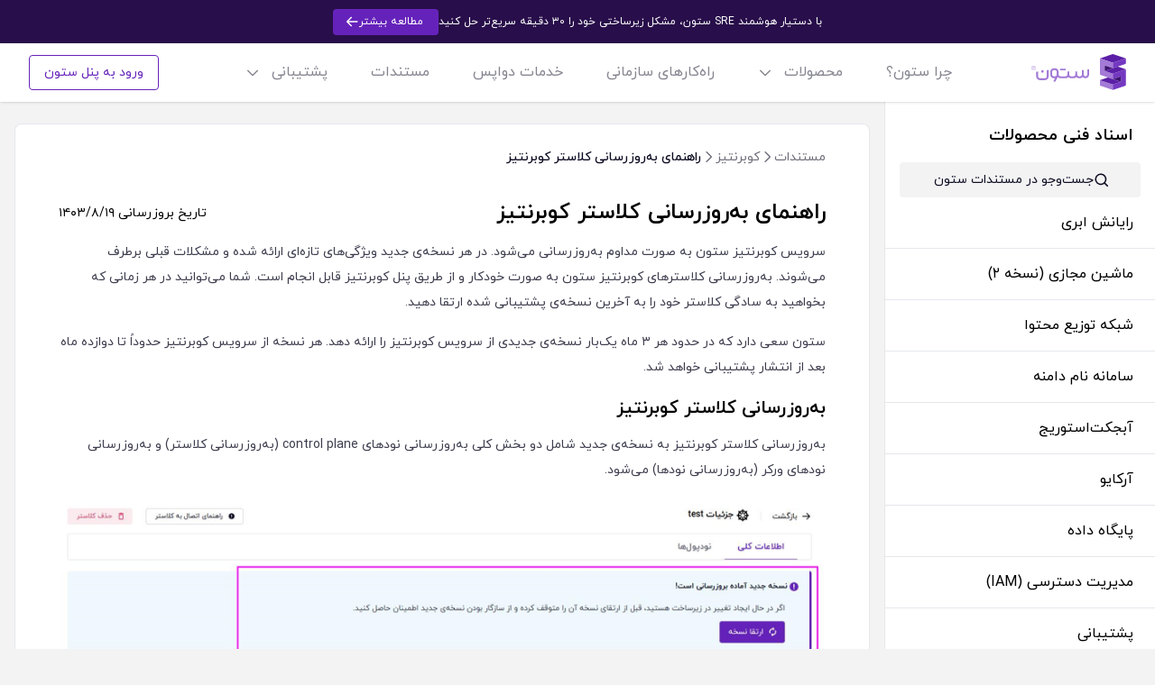

--- FILE ---
content_type: text/html;charset=utf-8
request_url: https://sotoon.ir/docs/kubernetes/kubernetes/how-to-guides/upgrade-clusters
body_size: 51446
content:
<!DOCTYPE html><html  lang="fa-IR" dir="rtl" data-capo=""><head><meta charset="utf-8"><meta name="viewport" content="width=device-width, initial-scale=1"><title>مستندات | راهنمای به‌روزرسانی کلاستر کوبرنتیز | ستون</title><link rel="stylesheet" type="text/css" href="https://fonts.web.sotoon.ir/IRANYekan-swap/fonts.css"><style>*,::backdrop,:after,:before{--tw-border-spacing-x:0;--tw-border-spacing-y:0;--tw-translate-x:0;--tw-translate-y:0;--tw-rotate:0;--tw-skew-x:0;--tw-skew-y:0;--tw-scale-x:1;--tw-scale-y:1;--tw-pan-x: ;--tw-pan-y: ;--tw-pinch-zoom: ;--tw-scroll-snap-strictness:proximity;--tw-gradient-from-position: ;--tw-gradient-via-position: ;--tw-gradient-to-position: ;--tw-ordinal: ;--tw-slashed-zero: ;--tw-numeric-figure: ;--tw-numeric-spacing: ;--tw-numeric-fraction: ;--tw-ring-inset: ;--tw-ring-offset-width:0px;--tw-ring-offset-color:#fff;--tw-ring-color:#3b82f680;--tw-ring-offset-shadow:0 0 #0000;--tw-ring-shadow:0 0 #0000;--tw-shadow:0 0 #0000;--tw-shadow-colored:0 0 #0000;--tw-blur: ;--tw-brightness: ;--tw-contrast: ;--tw-grayscale: ;--tw-hue-rotate: ;--tw-invert: ;--tw-saturate: ;--tw-sepia: ;--tw-drop-shadow: ;--tw-backdrop-blur: ;--tw-backdrop-brightness: ;--tw-backdrop-contrast: ;--tw-backdrop-grayscale: ;--tw-backdrop-hue-rotate: ;--tw-backdrop-invert: ;--tw-backdrop-opacity: ;--tw-backdrop-saturate: ;--tw-backdrop-sepia: ;--tw-contain-size: ;--tw-contain-layout: ;--tw-contain-paint: ;--tw-contain-style: }/*! tailwindcss v3.4.17 | MIT License | https://tailwindcss.com*/*,:after,:before{border:0 solid #e5e7eb;box-sizing:border-box}:after,:before{--tw-content:""}:host,html{line-height:1.5;-webkit-text-size-adjust:100%;font-family:IRANYekan,sans-serif;font-feature-settings:normal;font-variation-settings:normal;tab-size:4;-webkit-tap-highlight-color:transparent}body{line-height:inherit;margin:0}hr{border-top-width:1px;color:inherit;height:0}abbr:where([title]){-webkit-text-decoration:underline dotted;text-decoration:underline dotted}h1,h2,h3,h4,h5,h6{font-size:inherit;font-weight:inherit}a{color:inherit;text-decoration:inherit}b,strong{font-weight:bolder}code,kbd,pre,samp{font-family:ui-monospace,SFMono-Regular,Menlo,Monaco,Consolas,Liberation Mono,Courier New,monospace;font-feature-settings:normal;font-size:1em;font-variation-settings:normal}small{font-size:80%}sub,sup{font-size:75%;line-height:0;position:relative;vertical-align:initial}sub{bottom:-.25em}sup{top:-.5em}table{border-collapse:collapse;border-color:inherit;text-indent:0}button,input,optgroup,select,textarea{color:inherit;font-family:inherit;font-feature-settings:inherit;font-size:100%;font-variation-settings:inherit;font-weight:inherit;letter-spacing:inherit;line-height:inherit;margin:0;padding:0}button,select{text-transform:none}button,input:where([type=button]),input:where([type=reset]),input:where([type=submit]){-webkit-appearance:button;background-color:initial;background-image:none}:-moz-focusring{outline:auto}:-moz-ui-invalid{box-shadow:none}progress{vertical-align:initial}::-webkit-inner-spin-button,::-webkit-outer-spin-button{height:auto}[type=search]{-webkit-appearance:textfield;outline-offset:-2px}::-webkit-search-decoration{-webkit-appearance:none}::-webkit-file-upload-button{-webkit-appearance:button;font:inherit}summary{display:list-item}blockquote,dd,dl,figure,h1,h2,h3,h4,h5,h6,hr,p,pre{margin:0}fieldset{margin:0}fieldset,legend{padding:0}menu,ol,ul{list-style:none;margin:0;padding:0}dialog{padding:0}textarea{resize:vertical}input::placeholder,textarea::placeholder{color:#9ca3af;opacity:1}[role=button],button{cursor:pointer}:disabled{cursor:default}audio,canvas,embed,iframe,img,object,svg,video{display:block;vertical-align:middle}img,video{height:auto;max-width:100%}[hidden]:where(:not([hidden=until-found])){display:none}@supports (-moz-appearance:none){*{scrollbar-color:auto;scrollbar-width:auto}}summary::-webkit-details-marker{display:none}.container{margin-left:auto;margin-right:auto;padding-left:1rem;padding-right:1rem;width:100%}@media (min-width:640px){.container{max-width:640px}}@media (min-width:768px){.container{max-width:768px}}@media (min-width:1024px){.container{max-width:1024px;padding-left:2rem;padding-right:2rem}}@media (min-width:1280px){.container{max-width:1280px}}.prose{color:var(--tw-prose-body);max-width:65ch}.prose :where(p):not(:where([class~=not-prose],[class~=not-prose] *)){margin-bottom:1.25em;margin-top:1.25em}.prose :where([class~=lead]):not(:where([class~=not-prose],[class~=not-prose] *)){color:var(--tw-prose-lead);font-size:1.25em;line-height:1.6;margin-bottom:1.2em;margin-top:1.2em}.prose :where(a):not(:where([class~=not-prose],[class~=not-prose] *)){color:#6522ba;font-weight:500;text-decoration:none}.prose :where(strong):not(:where([class~=not-prose],[class~=not-prose] *)){color:var(--tw-prose-bold);font-weight:600}.prose :where(a strong):not(:where([class~=not-prose],[class~=not-prose] *)){color:inherit}.prose :where(blockquote strong):not(:where([class~=not-prose],[class~=not-prose] *)){color:inherit}.prose :where(thead th strong):not(:where([class~=not-prose],[class~=not-prose] *)){color:inherit}.prose :where(ol):not(:where([class~=not-prose],[class~=not-prose] *)){list-style-type:decimal;margin-bottom:1.25em;margin-top:1.25em;padding-inline-start:1.625em}.prose :where(ol[type=A]):not(:where([class~=not-prose],[class~=not-prose] *)){list-style-type:upper-alpha}.prose :where(ol[type=a]):not(:where([class~=not-prose],[class~=not-prose] *)){list-style-type:lower-alpha}.prose :where(ol[type=A s]):not(:where([class~=not-prose],[class~=not-prose] *)){list-style-type:upper-alpha}.prose :where(ol[type=a s]):not(:where([class~=not-prose],[class~=not-prose] *)){list-style-type:lower-alpha}.prose :where(ol[type=I]):not(:where([class~=not-prose],[class~=not-prose] *)){list-style-type:upper-roman}.prose :where(ol[type=i]):not(:where([class~=not-prose],[class~=not-prose] *)){list-style-type:lower-roman}.prose :where(ol[type=I s]):not(:where([class~=not-prose],[class~=not-prose] *)){list-style-type:upper-roman}.prose :where(ol[type=i s]):not(:where([class~=not-prose],[class~=not-prose] *)){list-style-type:lower-roman}.prose :where(ol[type="1"]):not(:where([class~=not-prose],[class~=not-prose] *)){list-style-type:decimal}.prose :where(ul):not(:where([class~=not-prose],[class~=not-prose] *)){list-style-type:disc;margin-bottom:1.25em;margin-top:1.25em;padding-inline-start:1.625em}.prose :where(ol>li):not(:where([class~=not-prose],[class~=not-prose] *))::marker{color:var(--tw-prose-counters);font-weight:400}.prose :where(ul>li):not(:where([class~=not-prose],[class~=not-prose] *))::marker{color:var(--tw-prose-bullets)}.prose :where(dt):not(:where([class~=not-prose],[class~=not-prose] *)){color:var(--tw-prose-headings);font-weight:600;margin-top:1.25em}.prose :where(hr):not(:where([class~=not-prose],[class~=not-prose] *)){border-color:var(--tw-prose-hr);border-top-width:1px;margin-bottom:3em;margin-top:3em}.prose :where(blockquote):not(:where([class~=not-prose],[class~=not-prose] *)){border-inline-start-color:var(--tw-prose-quote-borders);border-inline-start-width:.25rem;color:var(--tw-prose-quotes);font-style:italic;font-weight:500;margin-bottom:1.6em;margin-top:1.6em;padding-inline-start:1em;quotes:"\201C""\201D""\2018""\2019"}.prose :where(blockquote p:first-of-type):not(:where([class~=not-prose],[class~=not-prose] *)):before{content:open-quote}.prose :where(blockquote p:last-of-type):not(:where([class~=not-prose],[class~=not-prose] *)):after{content:close-quote}.prose :where(h1):not(:where([class~=not-prose],[class~=not-prose] *)){color:var(--tw-prose-headings);font-size:2.25em;font-weight:800;line-height:1.1111111;margin-bottom:.8888889em;margin-top:0}.prose :where(h1 strong):not(:where([class~=not-prose],[class~=not-prose] *)){color:inherit;font-weight:900}.prose :where(h2):not(:where([class~=not-prose],[class~=not-prose] *)){color:var(--tw-prose-headings);font-size:1.5em;font-weight:700;line-height:1.3333333;margin-bottom:1em;margin-top:2em}.prose :where(h2 strong):not(:where([class~=not-prose],[class~=not-prose] *)){color:inherit;font-weight:800}.prose :where(h3):not(:where([class~=not-prose],[class~=not-prose] *)){color:var(--tw-prose-headings);font-size:1.25em;font-weight:600;line-height:1.6;margin-bottom:.6em;margin-top:1.6em}.prose :where(h3 strong):not(:where([class~=not-prose],[class~=not-prose] *)){color:inherit;font-weight:700}.prose :where(h4):not(:where([class~=not-prose],[class~=not-prose] *)){color:var(--tw-prose-headings);font-weight:600;line-height:1.5;margin-bottom:.5em;margin-top:1.5em}.prose :where(h4 strong):not(:where([class~=not-prose],[class~=not-prose] *)){color:inherit;font-weight:700}.prose :where(img):not(:where([class~=not-prose],[class~=not-prose] *)){margin-bottom:2em;margin-top:2em}.prose :where(picture):not(:where([class~=not-prose],[class~=not-prose] *)){display:block;margin-bottom:2em;margin-top:2em}.prose :where(video):not(:where([class~=not-prose],[class~=not-prose] *)){margin-bottom:2em;margin-top:2em}.prose :where(kbd):not(:where([class~=not-prose],[class~=not-prose] *)){border-radius:.3125rem;box-shadow:0 0 0 1px rgb(var(--tw-prose-kbd-shadows)/10%),0 3px 0 rgb(var(--tw-prose-kbd-shadows)/10%);color:var(--tw-prose-kbd);font-family:inherit;font-size:.875em;font-weight:500;padding-inline-end:.375em;padding-bottom:.1875em;padding-top:.1875em;padding-inline-start:.375em}.prose :where(code):not(:where([class~=not-prose],[class~=not-prose] *)){color:var(--tw-prose-code);font-size:.875em;font-weight:600}.prose :where(code):not(:where([class~=not-prose],[class~=not-prose] *)):before{content:"`"}.prose :where(code):not(:where([class~=not-prose],[class~=not-prose] *)):after{content:"`"}.prose :where(a code):not(:where([class~=not-prose],[class~=not-prose] *)){color:inherit}.prose :where(h1 code):not(:where([class~=not-prose],[class~=not-prose] *)){color:inherit}.prose :where(h2 code):not(:where([class~=not-prose],[class~=not-prose] *)){color:inherit;font-size:.875em}.prose :where(h3 code):not(:where([class~=not-prose],[class~=not-prose] *)){color:inherit;font-size:.9em}.prose :where(h4 code):not(:where([class~=not-prose],[class~=not-prose] *)){color:inherit}.prose :where(blockquote code):not(:where([class~=not-prose],[class~=not-prose] *)){color:inherit}.prose :where(thead th code):not(:where([class~=not-prose],[class~=not-prose] *)){color:inherit}.prose :where(pre):not(:where([class~=not-prose],[class~=not-prose] *)){background-color:var(--tw-prose-pre-bg);border-radius:.375rem;color:var(--tw-prose-pre-code);font-size:.875em;font-weight:400;line-height:1.7142857;margin-bottom:1.7142857em;margin-top:1.7142857em;overflow-x:auto;padding-inline-end:1.1428571em;padding-bottom:.8571429em;padding-top:.8571429em;padding-inline-start:1.1428571em}.prose :where(pre code):not(:where([class~=not-prose],[class~=not-prose] *)){background-color:initial;border-radius:0;border-width:0;color:inherit;font-family:inherit;font-size:inherit;font-weight:inherit;line-height:inherit;padding:0}.prose :where(pre code):not(:where([class~=not-prose],[class~=not-prose] *)):before{content:none}.prose :where(pre code):not(:where([class~=not-prose],[class~=not-prose] *)):after{content:none}.prose :where(table):not(:where([class~=not-prose],[class~=not-prose] *)){font-size:.875em;line-height:1.7142857;margin-bottom:2em;margin-top:2em;table-layout:auto;width:100%}.prose :where(thead):not(:where([class~=not-prose],[class~=not-prose] *)){border-bottom-color:var(--tw-prose-th-borders);border-bottom-width:1px}.prose :where(thead th):not(:where([class~=not-prose],[class~=not-prose] *)){color:var(--tw-prose-headings);font-weight:600;padding-inline-end:.5714286em;padding-bottom:.5714286em;padding-inline-start:.5714286em;vertical-align:bottom}.prose :where(tbody tr):not(:where([class~=not-prose],[class~=not-prose] *)){border-bottom-color:var(--tw-prose-td-borders);border-bottom-width:1px}.prose :where(tbody tr:last-child):not(:where([class~=not-prose],[class~=not-prose] *)){border-bottom-width:0}.prose :where(tbody td):not(:where([class~=not-prose],[class~=not-prose] *)){vertical-align:initial}.prose :where(tfoot):not(:where([class~=not-prose],[class~=not-prose] *)){border-top-color:var(--tw-prose-th-borders);border-top-width:1px}.prose :where(tfoot td):not(:where([class~=not-prose],[class~=not-prose] *)){vertical-align:top}.prose :where(th,td):not(:where([class~=not-prose],[class~=not-prose] *)){text-align:start}.prose :where(figure>*):not(:where([class~=not-prose],[class~=not-prose] *)){margin-bottom:0;margin-top:0}.prose :where(figcaption):not(:where([class~=not-prose],[class~=not-prose] *)){color:var(--tw-prose-captions);font-size:.875em;line-height:1.4285714;margin-top:.8571429em}.prose{--tw-prose-body:#374151;--tw-prose-headings:#111827;--tw-prose-lead:#4b5563;--tw-prose-links:#111827;--tw-prose-bold:#111827;--tw-prose-counters:#6b7280;--tw-prose-bullets:#d1d5db;--tw-prose-hr:#e5e7eb;--tw-prose-quotes:#111827;--tw-prose-quote-borders:#e5e7eb;--tw-prose-captions:#6b7280;--tw-prose-kbd:#111827;--tw-prose-kbd-shadows:17 24 39;--tw-prose-code:#111827;--tw-prose-pre-code:#e5e7eb;--tw-prose-pre-bg:#1f2937;--tw-prose-th-borders:#d1d5db;--tw-prose-td-borders:#e5e7eb;--tw-prose-invert-body:#d1d5db;--tw-prose-invert-headings:#fff;--tw-prose-invert-lead:#9ca3af;--tw-prose-invert-links:#fff;--tw-prose-invert-bold:#fff;--tw-prose-invert-counters:#9ca3af;--tw-prose-invert-bullets:#4b5563;--tw-prose-invert-hr:#374151;--tw-prose-invert-quotes:#f3f4f6;--tw-prose-invert-quote-borders:#374151;--tw-prose-invert-captions:#9ca3af;--tw-prose-invert-kbd:#fff;--tw-prose-invert-kbd-shadows:255 255 255;--tw-prose-invert-code:#fff;--tw-prose-invert-pre-code:#d1d5db;--tw-prose-invert-pre-bg:#00000080;--tw-prose-invert-th-borders:#4b5563;--tw-prose-invert-td-borders:#374151;font-size:1rem;line-height:1.75}.prose :where(picture>img):not(:where([class~=not-prose],[class~=not-prose] *)){margin-bottom:0;margin-top:0}.prose :where(li):not(:where([class~=not-prose],[class~=not-prose] *)){margin-bottom:.5em;margin-top:.5em}.prose :where(ol>li):not(:where([class~=not-prose],[class~=not-prose] *)){padding-inline-start:.375em}.prose :where(ul>li):not(:where([class~=not-prose],[class~=not-prose] *)){padding-inline-start:.375em}.prose :where(.prose>ul>li p):not(:where([class~=not-prose],[class~=not-prose] *)){margin-bottom:.75em;margin-top:.75em}.prose :where(.prose>ul>li>p:first-child):not(:where([class~=not-prose],[class~=not-prose] *)){margin-top:1.25em}.prose :where(.prose>ul>li>p:last-child):not(:where([class~=not-prose],[class~=not-prose] *)){margin-bottom:1.25em}.prose :where(.prose>ol>li>p:first-child):not(:where([class~=not-prose],[class~=not-prose] *)){margin-top:1.25em}.prose :where(.prose>ol>li>p:last-child):not(:where([class~=not-prose],[class~=not-prose] *)){margin-bottom:1.25em}.prose :where(ul ul,ul ol,ol ul,ol ol):not(:where([class~=not-prose],[class~=not-prose] *)){margin-bottom:.75em;margin-top:.75em}.prose :where(dl):not(:where([class~=not-prose],[class~=not-prose] *)){margin-bottom:1.25em;margin-top:1.25em}.prose :where(dd):not(:where([class~=not-prose],[class~=not-prose] *)){margin-top:.5em;padding-inline-start:1.625em}.prose :where(hr+*):not(:where([class~=not-prose],[class~=not-prose] *)){margin-top:0}.prose :where(h2+*):not(:where([class~=not-prose],[class~=not-prose] *)){margin-top:0}.prose :where(h3+*):not(:where([class~=not-prose],[class~=not-prose] *)){margin-top:0}.prose :where(h4+*):not(:where([class~=not-prose],[class~=not-prose] *)){margin-top:0}.prose :where(thead th:first-child):not(:where([class~=not-prose],[class~=not-prose] *)){padding-inline-start:0}.prose :where(thead th:last-child):not(:where([class~=not-prose],[class~=not-prose] *)){padding-inline-end:0}.prose :where(tbody td,tfoot td):not(:where([class~=not-prose],[class~=not-prose] *)){padding-inline-end:.5714286em;padding-bottom:.5714286em;padding-top:.5714286em;padding-inline-start:.5714286em}.prose :where(tbody td:first-child,tfoot td:first-child):not(:where([class~=not-prose],[class~=not-prose] *)){padding-inline-start:0}.prose :where(tbody td:last-child,tfoot td:last-child):not(:where([class~=not-prose],[class~=not-prose] *)){padding-inline-end:0}.prose :where(figure):not(:where([class~=not-prose],[class~=not-prose] *)){margin-bottom:2em;margin-top:2em}.prose :where(.prose>:first-child):not(:where([class~=not-prose],[class~=not-prose] *)){margin-top:0}.prose :where(.prose>:last-child):not(:where([class~=not-prose],[class~=not-prose] *)){margin-bottom:0}.sr-only{height:1px;margin:-1px;overflow:hidden;padding:0;position:absolute;width:1px;clip:rect(0,0,0,0);border-width:0;white-space:nowrap}.not-sr-only{height:auto;margin:0;overflow:visible;padding:0;position:static;width:auto;clip:auto;white-space:normal}.pointer-events-none{pointer-events:none}.pointer-events-auto{pointer-events:auto}.\!visible{visibility:visible!important}.visible{visibility:visible}.invisible{visibility:hidden}.\!collapse{visibility:collapse!important}.collapse{visibility:collapse}.static{position:static}.fixed{position:fixed}.\!absolute{position:absolute!important}.absolute{position:absolute}.relative{position:relative}.sticky{position:sticky}.inset-0{inset:0}.inset-x-0{left:0;right:0}.inset-y-0{bottom:0;top:0}.inset-y-1{bottom:.25rem;top:.25rem}.inset-y-1\.5{bottom:.375rem;top:.375rem}.-bottom-1{bottom:-.25rem}.-bottom-10{bottom:-2.5rem}.-bottom-16{bottom:-4rem}.-bottom-2{bottom:-.5rem}.-bottom-24{bottom:-6rem}.-end-2{inset-inline-end:-.5rem}.-end-2\.5{inset-inline-end:-.625rem}.-left-1\/3{left:-33.333333%}.-left-11{left:-2.75rem}.-left-12{left:-3rem}.-left-20{left:-5rem}.-left-24{left:-6rem}.-right-10{right:-2.5rem}.-right-11{right:-2.75rem}.-right-2{right:-.5rem}.-right-20{right:-5rem}.-right-3{right:-.75rem}.-start-4{inset-inline-start:-1rem}.-top-1{top:-.25rem}.-top-1\.5{top:-.375rem}.-top-1\/2{top:-50%}.-top-16{top:-4rem}.-top-20{top:-5rem}.-top-5{top:-1.25rem}.-top-6{top:-1.5rem}.-top-8{top:-2rem}.bottom-0{bottom:0}.bottom-1{bottom:.25rem}.bottom-1\/2{bottom:50%}.bottom-10{bottom:2.5rem}.bottom-12{bottom:3rem}.bottom-14{bottom:3.5rem}.bottom-3{bottom:.75rem}.bottom-4{bottom:1rem}.bottom-5{bottom:1.25rem}.bottom-full{bottom:100%}.end-0{inset-inline-end:0}.end-3{inset-inline-end:.75rem}.end-4{inset-inline-end:1rem}.left-0{left:0}.left-1{left:.25rem}.left-1\/2{left:50%}.left-3{left:.75rem}.left-40{left:10rem}.left-5{left:1.25rem}.left-72{left:18rem}.left-auto{left:auto}.left-full{left:100%}.right-0{right:0}.right-1\/2{right:50%}.right-20{right:5rem}.right-\[-3px\]{right:-3px}.right-full{right:100%}.start-0{inset-inline-start:0}.start-5{inset-inline-start:1.25rem}.top-0{top:0}.top-1\/2{top:50%}.top-1\/4{top:25%}.top-10{top:2.5rem}.top-16{top:4rem}.top-2{top:.5rem}.top-20{top:5rem}.top-32{top:8rem}.top-5{top:1.25rem}.top-8{top:2rem}.top-full{top:100%}.isolate{isolation:isolate}.isolation-auto{isolation:auto}.z-0{z-index:0}.z-10{z-index:10}.z-20{z-index:20}.z-30{z-index:30}.z-40{z-index:40}.z-50{z-index:50}.z-\[-1\]{z-index:-1}.z-\[1\]{z-index:1}.order-1{order:1}.order-2{order:2}.order-\[-1\]{order:-1}.order-first{order:-9999}.col-span-2{grid-column:span 2/span 2}.col-span-3{grid-column:span 3/span 3}.m-2{margin:.5rem}.m-4{margin:1rem}.m-auto{margin:auto}.-mx-1{margin-left:-.25rem;margin-right:-.25rem}.-mx-2{margin-left:-.5rem;margin-right:-.5rem}.mx-0{margin-left:0;margin-right:0}.mx-0\.5{margin-left:.125rem;margin-right:.125rem}.mx-1{margin-left:.25rem;margin-right:.25rem}.mx-2{margin-left:.5rem;margin-right:.5rem}.mx-3{margin-left:.75rem;margin-right:.75rem}.mx-4{margin-left:1rem;margin-right:1rem}.mx-6{margin-left:1.5rem;margin-right:1.5rem}.mx-auto{margin-left:auto;margin-right:auto}.my-0{margin-bottom:0;margin-top:0}.my-0\.5{margin-bottom:.125rem;margin-top:.125rem}.my-1{margin-bottom:.25rem;margin-top:.25rem}.my-10{margin-bottom:2.5rem;margin-top:2.5rem}.my-12{margin-bottom:3rem;margin-top:3rem}.my-2{margin-bottom:.5rem;margin-top:.5rem}.my-2\.5{margin-bottom:.625rem;margin-top:.625rem}.my-20{margin-bottom:5rem;margin-top:5rem}.my-24{margin-bottom:6rem;margin-top:6rem}.my-3{margin-bottom:.75rem;margin-top:.75rem}.my-4{margin-bottom:1rem;margin-top:1rem}.my-6{margin-bottom:1.5rem;margin-top:1.5rem}.-mb-16{margin-bottom:-4rem}.-mb-px{margin-bottom:-1px}.-me-1{margin-inline-end:-.25rem}.-ms-1{margin-inline-start:-.25rem}.mb-0\.5{margin-bottom:.125rem}.mb-1{margin-bottom:.25rem}.mb-1\.5{margin-bottom:.375rem}.mb-10{margin-bottom:2.5rem}.mb-12{margin-bottom:3rem}.mb-14{margin-bottom:3.5rem}.mb-16{margin-bottom:4rem}.mb-2{margin-bottom:.5rem}.mb-20{margin-bottom:5rem}.mb-24{margin-bottom:6rem}.mb-3{margin-bottom:.75rem}.mb-4{margin-bottom:1rem}.mb-5{margin-bottom:1.25rem}.mb-6{margin-bottom:1.5rem}.mb-7{margin-bottom:1.75rem}.mb-8{margin-bottom:2rem}.mb-\[60px\]{margin-bottom:60px}.me-1{margin-inline-end:.25rem}.me-1\.5{margin-inline-end:.375rem}.me-2{margin-inline-end:.5rem}.me-3{margin-inline-end:.75rem}.me-4{margin-inline-end:1rem}.me-6{margin-inline-end:1.5rem}.me-auto{margin-inline-end:auto}.ml-1\.5{margin-left:.375rem}.mr-1\.5{margin-right:.375rem}.mr-auto{margin-right:auto}.ms-1{margin-inline-start:.25rem}.ms-1\.5{margin-inline-start:.375rem}.ms-10{margin-inline-start:2.5rem}.ms-2{margin-inline-start:.5rem}.ms-2\.5{margin-inline-start:.625rem}.ms-3{margin-inline-start:.75rem}.ms-4{margin-inline-start:1rem}.ms-5{margin-inline-start:1.25rem}.ms-auto{margin-inline-start:auto}.mt-0{margin-top:0}.mt-0\.5{margin-top:.125rem}.mt-1{margin-top:.25rem}.mt-1\.5{margin-top:.375rem}.mt-10{margin-top:2.5rem}.mt-12{margin-top:3rem}.mt-14{margin-top:3.5rem}.mt-16{margin-top:4rem}.mt-2{margin-top:.5rem}.mt-2\.5{margin-top:.625rem}.mt-20{margin-top:5rem}.mt-24{margin-top:6rem}.mt-28{margin-top:7rem}.mt-3{margin-top:.75rem}.mt-32{margin-top:8rem}.mt-4{margin-top:1rem}.mt-5{margin-top:1.25rem}.mt-6{margin-top:1.5rem}.mt-60{margin-top:15rem}.mt-8{margin-top:2rem}.mt-9{margin-top:2.25rem}.mt-auto{margin-top:auto}.box-content{box-sizing:initial}.block{display:block}.inline-block{display:inline-block}.inline{display:inline}.flex{display:flex}.inline-flex{display:inline-flex}.table{display:table}.inline-table{display:inline-table}.table-caption{display:table-caption}.table-cell{display:table-cell}.table-column{display:table-column}.table-column-group{display:table-column-group}.table-footer-group{display:table-footer-group}.table-header-group{display:table-header-group}.table-row-group{display:table-row-group}.table-row{display:table-row}.flow-root{display:flow-root}.grid{display:grid}.inline-grid{display:inline-grid}.contents{display:contents}.list-item{display:list-item}.hidden{display:none}.aspect-square{aspect-ratio:1/1}.size-10{height:2.5rem;width:2.5rem}.size-12{height:3rem;width:3rem}.size-16{height:4rem;width:4rem}.size-2{height:.5rem;width:.5rem}.size-20{height:5rem;width:5rem}.size-28{height:7rem;width:7rem}.size-3{height:.75rem;width:.75rem}.size-40{height:10rem;width:10rem}.size-44{height:11rem;width:11rem}.size-48{height:12rem;width:12rem}.size-5{height:1.25rem;width:1.25rem}.size-6{height:1.5rem;width:1.5rem}.size-7{height:1.75rem;width:1.75rem}.size-8{height:2rem;width:2rem}.size-full{height:100%;width:100%}.h-0\.5{height:.125rem}.h-1{height:.25rem}.h-1\.5{height:.375rem}.h-1\/2{height:50%}.h-10{height:2.5rem}.h-11{height:2.75rem}.h-12{height:3rem}.h-14{height:3.5rem}.h-16{height:4rem}.h-2{height:.5rem}.h-2\.5{height:.625rem}.h-20{height:5rem}.h-24{height:6rem}.h-3{height:.75rem}.h-3\/5{height:60%}.h-32{height:8rem}.h-4{height:1rem}.h-40{height:10rem}.h-48{height:12rem}.h-5{height:1.25rem}.h-52{height:13rem}.h-6{height:1.5rem}.h-7{height:1.75rem}.h-72{height:18rem}.h-8{height:2rem}.h-9{height:2.25rem}.h-96{height:24rem}.h-\[1\.125rem\]{height:1.125rem}.h-\[160px\]{height:160px}.h-\[200px\]{height:200px}.h-\[28rem\]{height:28rem}.h-\[3px\]{height:3px}.h-\[46rem\]{height:46rem}.h-\[48rem\]{height:48rem}.h-\[77rem\]{height:77rem}.h-auto{height:auto}.h-full{height:100%}.h-px{height:1px}.h-screen{height:100vh}.max-h-16{max-height:4rem}.max-h-60{max-height:15rem}.max-h-80{max-height:20rem}.max-h-\[70\%\]{max-height:70%}.max-h-full{max-height:100%}.min-h-96{min-height:24rem}.min-h-\[24px\]{min-height:24px}.min-h-screen{min-height:100vh}.w-0{width:0}.w-0\.5{width:.125rem}.w-1{width:.25rem}.w-1\.5{width:.375rem}.w-1\/2{width:50%}.w-10{width:2.5rem}.w-11{width:2.75rem}.w-11\/12{width:91.666667%}.w-12{width:3rem}.w-14{width:3.5rem}.w-16{width:4rem}.w-2\/4{width:50%}.w-20{width:5rem}.w-24{width:6rem}.w-28{width:7rem}.w-3{width:.75rem}.w-3\/4{width:75%}.w-32{width:8rem}.w-4{width:1rem}.w-4\/5{width:80%}.w-40{width:10rem}.w-5{width:1.25rem}.w-52{width:13rem}.w-6{width:1.5rem}.w-6\/12{width:50%}.w-60{width:15rem}.w-7{width:1.75rem}.w-72{width:18rem}.w-8{width:2rem}.w-80{width:20rem}.w-9{width:2.25rem}.w-96{width:24rem}.w-\[349px\]{width:349px}.w-\[3px\]{width:3px}.w-\[52px\]{width:52px}.w-\[62px\]{width:62px}.w-\[70px\]{width:70px}.w-\[calc\(100\%-1\.25rem\)\]{width:calc(100% - 1.25rem)}.w-\[calc\(100\%-72px\)\]{width:calc(100% - 72px)}.w-fit{width:fit-content}.w-full{width:100%}.w-max{width:max-content}.w-screen{width:100vw}.min-w-0{min-width:0}.min-w-32{min-width:8rem}.min-w-\[240px\]{min-width:240px}.min-w-\[32px\]{min-width:32px}.min-w-\[500px\]{min-width:500px}.min-w-fit{min-width:fit-content}.min-w-full{min-width:100%}.min-w-max{min-width:max-content}.\!max-w-full{max-width:100%!important}.max-w-2xl{max-width:42rem}.max-w-3xl{max-width:48rem}.max-w-4xl{max-width:56rem}.max-w-5xl{max-width:64rem}.max-w-6xl{max-width:72rem}.max-w-72{max-width:18rem}.max-w-80{max-width:20rem}.max-w-\[180px\]{max-width:180px}.max-w-\[186px\]{max-width:186px}.max-w-\[300px\]{max-width:300px}.max-w-\[408px\]{max-width:408px}.max-w-\[588px\]{max-width:588px}.max-w-\[700px\]{max-width:700px}.max-w-\[996px\]{max-width:996px}.max-w-fit{max-width:fit-content}.max-w-full{max-width:100%}.max-w-lg{max-width:32rem}.max-w-md{max-width:28rem}.max-w-none{max-width:none}.max-w-screen-sm{max-width:640px}.max-w-xl{max-width:36rem}.max-w-xs{max-width:20rem}.flex-1{flex:1 1 0%}.flex-shrink-0{flex-shrink:0}.shrink{flex-shrink:1}.shrink-0{flex-shrink:0}.flex-grow,.grow{flex-grow:1}.border-collapse{border-collapse:collapse}.origin-bottom-right{transform-origin:bottom right}.origin-center{transform-origin:center}.-translate-x-1{--tw-translate-x:-0.25rem}.-translate-x-1,.-translate-x-1\/2{transform:translate(var(--tw-translate-x),var(--tw-translate-y)) rotate(var(--tw-rotate)) skewX(var(--tw-skew-x)) skewY(var(--tw-skew-y)) scaleX(var(--tw-scale-x)) scaleY(var(--tw-scale-y))}.-translate-x-1\/2{--tw-translate-x:-50%}.-translate-x-full{--tw-translate-x:-100%}.-translate-x-full,.-translate-y-1{transform:translate(var(--tw-translate-x),var(--tw-translate-y)) rotate(var(--tw-rotate)) skewX(var(--tw-skew-x)) skewY(var(--tw-skew-y)) scaleX(var(--tw-scale-x)) scaleY(var(--tw-scale-y))}.-translate-y-1{--tw-translate-y:-0.25rem}.-translate-y-1\/2{--tw-translate-y:-50%}.-translate-y-1\/2,.-translate-y-2{transform:translate(var(--tw-translate-x),var(--tw-translate-y)) rotate(var(--tw-rotate)) skewX(var(--tw-skew-x)) skewY(var(--tw-skew-y)) scaleX(var(--tw-scale-x)) scaleY(var(--tw-scale-y))}.-translate-y-2{--tw-translate-y:-0.5rem}.-translate-y-full{--tw-translate-y:-100%}.-translate-y-full,.translate-x-0{transform:translate(var(--tw-translate-x),var(--tw-translate-y)) rotate(var(--tw-rotate)) skewX(var(--tw-skew-x)) skewY(var(--tw-skew-y)) scaleX(var(--tw-scale-x)) scaleY(var(--tw-scale-y))}.translate-x-0{--tw-translate-x:0px}.translate-x-1{--tw-translate-x:0.25rem}.translate-x-1,.translate-x-1\/2{transform:translate(var(--tw-translate-x),var(--tw-translate-y)) rotate(var(--tw-rotate)) skewX(var(--tw-skew-x)) skewY(var(--tw-skew-y)) scaleX(var(--tw-scale-x)) scaleY(var(--tw-scale-y))}.translate-x-1\/2{--tw-translate-x:50%}.translate-x-full{--tw-translate-x:100%}.translate-x-full,.translate-y-0{transform:translate(var(--tw-translate-x),var(--tw-translate-y)) rotate(var(--tw-rotate)) skewX(var(--tw-skew-x)) skewY(var(--tw-skew-y)) scaleX(var(--tw-scale-x)) scaleY(var(--tw-scale-y))}.translate-y-0{--tw-translate-y:0px}.translate-y-1{--tw-translate-y:0.25rem}.translate-y-1,.translate-y-1\/2{transform:translate(var(--tw-translate-x),var(--tw-translate-y)) rotate(var(--tw-rotate)) skewX(var(--tw-skew-x)) skewY(var(--tw-skew-y)) scaleX(var(--tw-scale-x)) scaleY(var(--tw-scale-y))}.translate-y-1\/2{--tw-translate-y:50%}.translate-y-2{--tw-translate-y:0.5rem}.translate-y-2,.translate-y-full{transform:translate(var(--tw-translate-x),var(--tw-translate-y)) rotate(var(--tw-rotate)) skewX(var(--tw-skew-x)) skewY(var(--tw-skew-y)) scaleX(var(--tw-scale-x)) scaleY(var(--tw-scale-y))}.translate-y-full{--tw-translate-y:100%}.-rotate-180{--tw-rotate:-180deg}.-rotate-180,.-rotate-90{transform:translate(var(--tw-translate-x),var(--tw-translate-y)) rotate(var(--tw-rotate)) skewX(var(--tw-skew-x)) skewY(var(--tw-skew-y)) scaleX(var(--tw-scale-x)) scaleY(var(--tw-scale-y))}.-rotate-90{--tw-rotate:-90deg}.rotate-12{--tw-rotate:12deg}.rotate-12,.rotate-180{transform:translate(var(--tw-translate-x),var(--tw-translate-y)) rotate(var(--tw-rotate)) skewX(var(--tw-skew-x)) skewY(var(--tw-skew-y)) scaleX(var(--tw-scale-x)) scaleY(var(--tw-scale-y))}.rotate-180{--tw-rotate:180deg}.rotate-45{--tw-rotate:45deg}.rotate-45,.rotate-90{transform:translate(var(--tw-translate-x),var(--tw-translate-y)) rotate(var(--tw-rotate)) skewX(var(--tw-skew-x)) skewY(var(--tw-skew-y)) scaleX(var(--tw-scale-x)) scaleY(var(--tw-scale-y))}.rotate-90{--tw-rotate:90deg}.transform{transform:translate(var(--tw-translate-x),var(--tw-translate-y)) rotate(var(--tw-rotate)) skewX(var(--tw-skew-x)) skewY(var(--tw-skew-y)) scaleX(var(--tw-scale-x)) scaleY(var(--tw-scale-y))}@keyframes marquee{0%{transform:translateX(0)}to{transform:translateX(calc(-100% - var(--gap)))}}.animate-marquee{animation:marquee var(--duration) linear infinite}@keyframes ping{75%,to{opacity:0;transform:scale(2)}}.animate-ping{animation:ping 1s cubic-bezier(0,0,.2,1) infinite}@keyframes pulse{50%{opacity:.5}}.animate-pulse{animation:pulse 2s cubic-bezier(.4,0,.6,1) infinite}@keyframes spin{to{transform:rotate(1turn)}}.animate-spin{animation:spin 1s linear infinite}.\!cursor-not-allowed{cursor:not-allowed!important}.\!cursor-wait{cursor:wait!important}.cursor-default{cursor:default}.cursor-not-allowed{cursor:not-allowed}.cursor-pointer{cursor:pointer}.cursor-text{cursor:text}.select-none{-webkit-user-select:none;user-select:none}.resize{resize:both}.scroll-mt-10{scroll-margin-top:2.5rem}.scroll-mt-24{scroll-margin-top:6rem}.list-inside{list-style-position:inside}.list-decimal{list-style-type:decimal}.list-disc{list-style-type:disc}.list-none{list-style-type:none}.appearance-none{appearance:none}.grid-cols-1{grid-template-columns:repeat(1,minmax(0,1fr))}.grid-cols-2{grid-template-columns:repeat(2,minmax(0,1fr))}.grid-cols-3{grid-template-columns:repeat(3,minmax(0,1fr))}.grid-cols-6{grid-template-columns:repeat(6,minmax(0,1fr))}.grid-cols-7{grid-template-columns:repeat(7,minmax(0,1fr))}.flex-row{flex-direction:row}.flex-col{flex-direction:column}.flex-col-reverse{flex-direction:column-reverse}.flex-wrap{flex-wrap:wrap}.flex-wrap-reverse{flex-wrap:wrap-reverse}.items-start{align-items:flex-start}.items-end{align-items:flex-end}.items-center{align-items:center}.items-stretch{align-items:stretch}.justify-start{justify-content:flex-start}.justify-end{justify-content:flex-end}.justify-center{justify-content:center}.justify-between{justify-content:space-between}.justify-around{justify-content:space-around}.gap-1{gap:.25rem}.gap-1\.5{gap:.375rem}.gap-10{gap:2.5rem}.gap-16{gap:4rem}.gap-2{gap:.5rem}.gap-3{gap:.75rem}.gap-4{gap:1rem}.gap-5{gap:1.25rem}.gap-6{gap:1.5rem}.gap-7{gap:1.75rem}.gap-8{gap:2rem}.gap-9{gap:2.25rem}.gap-x-2{column-gap:.5rem}.gap-y-0\.5{row-gap:.125rem}.space-x-0>:not([hidden])~:not([hidden]){--tw-space-x-reverse:0;margin-left:calc(0px*(1 - var(--tw-space-x-reverse)));margin-right:calc(0px*var(--tw-space-x-reverse))}.space-x-0\.5>:not([hidden])~:not([hidden]){--tw-space-x-reverse:0;margin-left:calc(.125rem*(1 - var(--tw-space-x-reverse)));margin-right:calc(.125rem*var(--tw-space-x-reverse))}.space-x-2>:not([hidden])~:not([hidden]){--tw-space-x-reverse:0;margin-left:calc(.5rem*(1 - var(--tw-space-x-reverse)));margin-right:calc(.5rem*var(--tw-space-x-reverse))}.space-x-6>:not([hidden])~:not([hidden]){--tw-space-x-reverse:0;margin-left:calc(1.5rem*(1 - var(--tw-space-x-reverse)));margin-right:calc(1.5rem*var(--tw-space-x-reverse))}.space-y-10>:not([hidden])~:not([hidden]){--tw-space-y-reverse:0;margin-bottom:calc(2.5rem*var(--tw-space-y-reverse));margin-top:calc(2.5rem*(1 - var(--tw-space-y-reverse)))}.space-y-2>:not([hidden])~:not([hidden]){--tw-space-y-reverse:0;margin-bottom:calc(.5rem*var(--tw-space-y-reverse));margin-top:calc(.5rem*(1 - var(--tw-space-y-reverse)))}.space-y-4>:not([hidden])~:not([hidden]){--tw-space-y-reverse:0;margin-bottom:calc(1rem*var(--tw-space-y-reverse));margin-top:calc(1rem*(1 - var(--tw-space-y-reverse)))}.space-y-5>:not([hidden])~:not([hidden]){--tw-space-y-reverse:0;margin-bottom:calc(1.25rem*var(--tw-space-y-reverse));margin-top:calc(1.25rem*(1 - var(--tw-space-y-reverse)))}.space-y-7>:not([hidden])~:not([hidden]){--tw-space-y-reverse:0;margin-bottom:calc(1.75rem*var(--tw-space-y-reverse));margin-top:calc(1.75rem*(1 - var(--tw-space-y-reverse)))}.space-y-reverse>:not([hidden])~:not([hidden]){--tw-space-y-reverse:1}.space-x-reverse>:not([hidden])~:not([hidden]){--tw-space-x-reverse:1}.divide-x>:not([hidden])~:not([hidden]){--tw-divide-x-reverse:0;border-left-width:calc(1px*(1 - var(--tw-divide-x-reverse)));border-right-width:calc(1px*var(--tw-divide-x-reverse))}.divide-y>:not([hidden])~:not([hidden]){--tw-divide-y-reverse:0;border-bottom-width:calc(1px*var(--tw-divide-y-reverse));border-top-width:calc(1px*(1 - var(--tw-divide-y-reverse)))}.divide-y-reverse>:not([hidden])~:not([hidden]){--tw-divide-y-reverse:1}.divide-x-reverse>:not([hidden])~:not([hidden]){--tw-divide-x-reverse:1}.place-self-end{place-self:end}.self-start{align-self:flex-start}.self-end{align-self:flex-end}.self-center{align-self:center}.overflow-auto{overflow:auto}.overflow-hidden{overflow:hidden}.overflow-visible{overflow:visible}.overflow-x-auto{overflow-x:auto}.overflow-y-auto{overflow-y:auto}.overflow-x-hidden{overflow-x:hidden}.overflow-y-hidden{overflow-y:hidden}.overscroll-contain{overscroll-behavior:contain}.truncate{overflow:hidden;white-space:nowrap}.text-ellipsis,.truncate{text-overflow:ellipsis}.text-clip{text-overflow:clip}.whitespace-nowrap{white-space:nowrap}.\!rounded{border-radius:.25rem!important}.rounded{border-radius:.25rem}.rounded-2xl{border-radius:1rem}.rounded-3xl{border-radius:1.5rem}.rounded-\[100\%\]{border-radius:100%}.rounded-full{border-radius:9999px}.rounded-lg{border-radius:.5rem}.rounded-sm{border-radius:.125rem}.rounded-xl{border-radius:.75rem}.rounded-b{border-bottom-left-radius:.25rem;border-bottom-right-radius:.25rem}.rounded-b-lg{border-bottom-left-radius:.5rem;border-bottom-right-radius:.5rem}.rounded-b-none{border-bottom-left-radius:0;border-bottom-right-radius:0}.rounded-e{border-end-end-radius:.25rem;border-start-end-radius:.25rem}.rounded-l{border-bottom-left-radius:.25rem;border-top-left-radius:.25rem}.rounded-r{border-bottom-right-radius:.25rem;border-top-right-radius:.25rem}.rounded-s{border-end-start-radius:.25rem;border-start-start-radius:.25rem}.rounded-t{border-top-left-radius:.25rem;border-top-right-radius:.25rem}.rounded-t-lg{border-top-left-radius:.5rem;border-top-right-radius:.5rem}.rounded-t-sm{border-top-left-radius:.125rem;border-top-right-radius:.125rem}.rounded-t-xl{border-top-left-radius:.75rem;border-top-right-radius:.75rem}.rounded-bl{border-bottom-left-radius:.25rem}.rounded-bl-none{border-bottom-left-radius:0}.rounded-br{border-bottom-right-radius:.25rem}.rounded-br-none{border-bottom-right-radius:0}.rounded-ee{border-end-end-radius:.25rem}.rounded-es{border-end-start-radius:.25rem}.rounded-se{border-start-end-radius:.25rem}.rounded-ss{border-start-start-radius:.25rem}.rounded-tl{border-top-left-radius:.25rem}.rounded-tr{border-top-right-radius:.25rem}.border{border-width:1px}.border-0{border-width:0}.border-2{border-width:2px}.border-4{border-width:4px}.border-8{border-width:8px}.border-\[3px\]{border-width:3px}.border-\[5px\]{border-width:5px}.border-x{border-left-width:1px;border-right-width:1px}.border-x-2{border-left-width:2px;border-right-width:2px}.border-x-8{border-left-width:8px;border-right-width:8px}.border-y{border-bottom-width:1px;border-top-width:1px}.\!border-b{border-bottom-width:1px!important}.border-b{border-bottom-width:1px}.border-b-2{border-bottom-width:2px}.border-e{border-inline-end-width:1px}.border-e-0{border-inline-end-width:0}.border-l{border-left-width:1px}.border-l-2{border-left-width:2px}.border-r{border-right-width:1px}.border-r-2{border-right-width:2px}.border-r-4{border-right-width:4px}.border-s{border-inline-start-width:1px}.border-s-0{border-inline-start-width:0}.border-s-2{border-inline-start-width:2px}.border-s-4{border-inline-start-width:4px}.border-t{border-top-width:1px}.border-t-2{border-top-width:2px}.border-t-8{border-top-width:8px}.border-dashed{border-style:dashed}.\!border-gray-00{--tw-border-opacity:1!important;border-color:rgb(243 243 244/var(--tw-border-opacity,1))!important}.border-current{border-color:currentColor}.border-danger{--tw-border-opacity:1;border-color:rgb(218 51 96/var(--tw-border-opacity,1))}.border-danger-10{--tw-border-opacity:1;border-color:rgb(251 235 239/var(--tw-border-opacity,1))}.border-danger-20{--tw-border-opacity:1;border-color:rgb(248 214 223/var(--tw-border-opacity,1))}.border-gray{--tw-border-opacity:1;border-color:rgb(134 134 145/var(--tw-border-opacity,1))}.border-gray-00{--tw-border-opacity:1;border-color:rgb(243 243 244/var(--tw-border-opacity,1))}.border-gray-10{--tw-border-opacity:1;border-color:rgb(231 231 233/var(--tw-border-opacity,1))}.border-gray-100{--tw-border-opacity:1;border-color:rgb(13 12 34/var(--tw-border-opacity,1))}.border-gray-20{--tw-border-opacity:1;border-color:rgb(207 206 211/var(--tw-border-opacity,1))}.border-gray-80{--tw-border-opacity:1;border-color:rgb(61 61 78/var(--tw-border-opacity,1))}.border-gray-90{--tw-border-opacity:1;border-color:rgb(37 36 56/var(--tw-border-opacity,1))}.border-gray-lighter{--tw-border-opacity:1;border-color:rgb(250 250 251/var(--tw-border-opacity,1))}.border-primary{--tw-border-opacity:1;border-color:rgb(101 34 186/var(--tw-border-opacity,1))}.border-primary-10{--tw-border-opacity:1;border-color:rgb(240 233 248/var(--tw-border-opacity,1))}.border-primary-20{--tw-border-opacity:1;border-color:rgb(224 211 241/var(--tw-border-opacity,1))}.border-primary-40{--tw-border-opacity:1;border-color:rgb(193 167 227/var(--tw-border-opacity,1))}.border-primary-50{--tw-border-opacity:1;border-color:rgb(178 145 221/var(--tw-border-opacity,1))}.border-primary-60{--tw-border-opacity:1;border-color:rgb(163 122 214/var(--tw-border-opacity,1))}.border-primary-70{--tw-border-opacity:1;border-color:rgb(147 100 207/var(--tw-border-opacity,1))}.border-primary-80{--tw-border-opacity:1;border-color:rgb(132 78 200/var(--tw-border-opacity,1))}.border-secondary{--tw-border-opacity:1;border-color:rgb(91 194 231/var(--tw-border-opacity,1))}.border-secondary-110{--tw-border-opacity:1;border-color:rgb(83 175 213/var(--tw-border-opacity,1))}.border-secondary-120{--tw-border-opacity:1;border-color:rgb(75 157 194/var(--tw-border-opacity,1))}.border-secondary-180{--tw-border-opacity:1;border-color:rgb(24 43 81/var(--tw-border-opacity,1))}.border-secondary-50{--tw-border-opacity:1;border-color:rgb(173 225 243/var(--tw-border-opacity,1))}.border-secondary-60{--tw-border-opacity:1;border-color:rgb(157 218 241/var(--tw-border-opacity,1))}.border-success{--tw-border-opacity:1;border-color:rgb(25 164 141/var(--tw-border-opacity,1))}.border-success-20{--tw-border-opacity:1;border-color:rgb(209 237 232/var(--tw-border-opacity,1))}.border-transparent{border-color:#0000}.border-warning{--tw-border-opacity:1;border-color:rgb(255 94 46/var(--tw-border-opacity,1))}.border-warning-20{--tw-border-opacity:1;border-color:rgb(255 223 213/var(--tw-border-opacity,1))}.border-white{--tw-border-opacity:1;border-color:rgb(255 255 255/var(--tw-border-opacity,1))}.border-x-transparent{border-left-color:#0000;border-right-color:#0000}.border-b-gray-10{--tw-border-opacity:1;border-bottom-color:rgb(231 231 233/var(--tw-border-opacity,1))}.border-b-primary{--tw-border-opacity:1;border-bottom-color:rgb(101 34 186/var(--tw-border-opacity,1))}.border-b-transparent{border-bottom-color:#0000}.border-t-gray-10{--tw-border-opacity:1;border-top-color:rgb(231 231 233/var(--tw-border-opacity,1))}.border-opacity-10{--tw-border-opacity:0.1}.border-opacity-15{--tw-border-opacity:0.15}.\!bg-gray-00{--tw-bg-opacity:1!important;background-color:rgb(243 243 244/var(--tw-bg-opacity,1))!important}.\!bg-gray-10{--tw-bg-opacity:1!important;background-color:rgb(231 231 233/var(--tw-bg-opacity,1))!important}.\!bg-gray-lighter{--tw-bg-opacity:1!important;background-color:rgb(250 250 251/var(--tw-bg-opacity,1))!important}.\!bg-white{--tw-bg-opacity:1!important;background-color:rgb(255 255 255/var(--tw-bg-opacity,1))!important}.bg-black{--tw-bg-opacity:1;background-color:rgb(0 0 0/var(--tw-bg-opacity,1))}.bg-danger{--tw-bg-opacity:1;background-color:rgb(218 51 96/var(--tw-bg-opacity,1))}.bg-danger-10{--tw-bg-opacity:1;background-color:rgb(251 235 239/var(--tw-bg-opacity,1))}.bg-danger-20{--tw-bg-opacity:1;background-color:rgb(248 214 223/var(--tw-bg-opacity,1))}.bg-gray-00{--tw-bg-opacity:1;background-color:rgb(243 243 244/var(--tw-bg-opacity,1))}.bg-gray-10{--tw-bg-opacity:1;background-color:rgb(231 231 233/var(--tw-bg-opacity,1))}.bg-gray-100{--tw-bg-opacity:1;background-color:rgb(13 12 34/var(--tw-bg-opacity,1))}.bg-gray-20{--tw-bg-opacity:1;background-color:rgb(207 206 211/var(--tw-bg-opacity,1))}.bg-gray-40{--tw-bg-opacity:1;background-color:rgb(158 158 167/var(--tw-bg-opacity,1))}.bg-gray-50{--tw-bg-opacity:1;background-color:rgb(134 134 145/var(--tw-bg-opacity,1))}.bg-gray-60{--tw-bg-opacity:1;background-color:rgb(110 109 122/var(--tw-bg-opacity,1))}.bg-gray-80{--tw-bg-opacity:1;background-color:rgb(61 61 78/var(--tw-bg-opacity,1))}.bg-gray-90{--tw-bg-opacity:1;background-color:rgb(37 36 56/var(--tw-bg-opacity,1))}.bg-gray-lighter{--tw-bg-opacity:1;background-color:rgb(250 250 251/var(--tw-bg-opacity,1))}.bg-primary{--tw-bg-opacity:1;background-color:rgb(101 34 186/var(--tw-bg-opacity,1))}.bg-primary-10{--tw-bg-opacity:1;background-color:rgb(240 233 248/var(--tw-bg-opacity,1))}.bg-primary-140{--tw-bg-opacity:1;background-color:rgb(61 20 112/var(--tw-bg-opacity,1))}.bg-primary-160{--tw-bg-opacity:1;background-color:rgb(40 14 74/var(--tw-bg-opacity,1))}.bg-primary-170{--tw-bg-opacity:1;background-color:rgb(30 10 56/var(--tw-bg-opacity,1))}.bg-primary-20{--tw-bg-opacity:1;background-color:rgb(224 211 241/var(--tw-bg-opacity,1))}.bg-primary-40{--tw-bg-opacity:1;background-color:rgb(193 167 227/var(--tw-bg-opacity,1))}.bg-primary-50{--tw-bg-opacity:1;background-color:rgb(178 145 221/var(--tw-bg-opacity,1))}.bg-primary-60{--tw-bg-opacity:1;background-color:rgb(163 122 214/var(--tw-bg-opacity,1))}.bg-primary-70{--tw-bg-opacity:1;background-color:rgb(147 100 207/var(--tw-bg-opacity,1))}.bg-primary-80{--tw-bg-opacity:1;background-color:rgb(132 78 200/var(--tw-bg-opacity,1))}.bg-primary-90{--tw-bg-opacity:1;background-color:rgb(116 56 193/var(--tw-bg-opacity,1))}.bg-secondary{--tw-bg-opacity:1;background-color:rgb(91 194 231/var(--tw-bg-opacity,1))}.bg-secondary-10{--tw-bg-opacity:1;background-color:rgb(239 249 253/var(--tw-bg-opacity,1))}.bg-secondary-100{--tw-bg-opacity:1;background-color:rgb(91 194 231/var(--tw-bg-opacity,1))}.bg-secondary-110{--tw-bg-opacity:1;background-color:rgb(83 175 213/var(--tw-bg-opacity,1))}.bg-secondary-130{--tw-bg-opacity:1;background-color:rgb(66 138 176/var(--tw-bg-opacity,1))}.bg-secondary-150{--tw-bg-opacity:1;background-color:rgb(50 102 140/var(--tw-bg-opacity,1))}.bg-secondary-160{--tw-bg-opacity:1;background-color:rgb(42 83 121/var(--tw-bg-opacity,1))}.bg-secondary-20{--tw-bg-opacity:1;background-color:rgb(222 243 250/var(--tw-bg-opacity,1))}.bg-secondary-200{--tw-bg-opacity:1;background-color:rgb(9 9 48/var(--tw-bg-opacity,1))}.bg-secondary-40{--tw-bg-opacity:1;background-color:rgb(189 231 245/var(--tw-bg-opacity,1))}.bg-secondary-60{--tw-bg-opacity:1;background-color:rgb(157 218 241/var(--tw-bg-opacity,1))}.bg-success{--tw-bg-opacity:1;background-color:rgb(25 164 141/var(--tw-bg-opacity,1))}.bg-success-10{--tw-bg-opacity:1;background-color:rgb(232 246 244/var(--tw-bg-opacity,1))}.bg-success-20{--tw-bg-opacity:1;background-color:rgb(209 237 232/var(--tw-bg-opacity,1))}.bg-transparent{background-color:initial}.bg-warning{--tw-bg-opacity:1;background-color:rgb(255 94 46/var(--tw-bg-opacity,1))}.bg-warning-10{--tw-bg-opacity:1;background-color:rgb(255 239 234/var(--tw-bg-opacity,1))}.bg-warning-20{--tw-bg-opacity:1;background-color:rgb(255 223 213/var(--tw-bg-opacity,1))}.bg-white{--tw-bg-opacity:1;background-color:rgb(255 255 255/var(--tw-bg-opacity,1))}.\!bg-opacity-40{--tw-bg-opacity:0.4!important}.bg-opacity-10{--tw-bg-opacity:0.1}.bg-opacity-20{--tw-bg-opacity:0.2}.bg-opacity-30{--tw-bg-opacity:0.3}.bg-opacity-5{--tw-bg-opacity:0.05}.bg-opacity-50{--tw-bg-opacity:0.5}.bg-opacity-70{--tw-bg-opacity:0.7}.bg-opacity-90{--tw-bg-opacity:0.9}.bg-opacity-\[\.16\]{--tw-bg-opacity:.16}.bg-\[url\(assets\/noise-dense\.png\)\]{background-image:url(/_nuxt/noise-dense.D5eKtXH0.png)}.bg-\[url\(assets\/noise\.png\)\]{background-image:url(/_nuxt/noise.3SwM7ViB.png)}.bg-\[url\(public\/assets\/home\/migration-top-cover\.png\)\]{background-image:url(/_nuxt/migration-top-cover.Bc4hJjRX.png)}.bg-gradient-to-b{background-image:linear-gradient(to bottom,var(--tw-gradient-stops))}.bg-gradient-to-bl{background-image:linear-gradient(to bottom left,var(--tw-gradient-stops))}.bg-gradient-to-br{background-image:linear-gradient(to bottom right,var(--tw-gradient-stops))}.bg-gradient-to-l{background-image:linear-gradient(to left,var(--tw-gradient-stops))}.bg-gradient-to-r{background-image:linear-gradient(to right,var(--tw-gradient-stops))}.bg-gradient-to-t{background-image:linear-gradient(to top,var(--tw-gradient-stops))}.bg-gradient-to-tr{background-image:linear-gradient(to top right,var(--tw-gradient-stops))}.from-danger-100{--tw-gradient-from:#da3360 var(--tw-gradient-from-position);--tw-gradient-to:#da336000 var(--tw-gradient-to-position);--tw-gradient-stops:var(--tw-gradient-from),var(--tw-gradient-to)}.from-danger-40{--tw-gradient-from:#f0adbf var(--tw-gradient-from-position);--tw-gradient-to:#f0adbf00 var(--tw-gradient-to-position);--tw-gradient-stops:var(--tw-gradient-from),var(--tw-gradient-to)}.from-danger-darker{--tw-gradient-from:#ae294d var(--tw-gradient-from-position);--tw-gradient-to:#ae294d00 var(--tw-gradient-to-position);--tw-gradient-stops:var(--tw-gradient-from),var(--tw-gradient-to)}.from-gray-100{--tw-gradient-from:#0d0c22 var(--tw-gradient-from-position);--tw-gradient-to:#0d0c2200 var(--tw-gradient-to-position);--tw-gradient-stops:var(--tw-gradient-from),var(--tw-gradient-to)}.from-gray-100\/10{--tw-gradient-from:#0d0c221a var(--tw-gradient-from-position);--tw-gradient-to:#0d0c2200 var(--tw-gradient-to-position);--tw-gradient-stops:var(--tw-gradient-from),var(--tw-gradient-to)}.from-gray-100\/\[0\.010\]{--tw-gradient-from:#0d0c2203 var(--tw-gradient-from-position);--tw-gradient-to:#0d0c2200 var(--tw-gradient-to-position);--tw-gradient-stops:var(--tw-gradient-from),var(--tw-gradient-to)}.from-gray-50\/0{--tw-gradient-from:#86869100 var(--tw-gradient-from-position);--tw-gradient-to:#86869100 var(--tw-gradient-to-position);--tw-gradient-stops:var(--tw-gradient-from),var(--tw-gradient-to)}.from-primary{--tw-gradient-from:#6522ba var(--tw-gradient-from-position);--tw-gradient-to:#6522ba00 var(--tw-gradient-to-position);--tw-gradient-stops:var(--tw-gradient-from),var(--tw-gradient-to)}.from-primary-170\/25{--tw-gradient-from:#1e0a3840 var(--tw-gradient-from-position);--tw-gradient-to:#1e0a3800 var(--tw-gradient-to-position);--tw-gradient-stops:var(--tw-gradient-from),var(--tw-gradient-to)}.from-primary-30{--tw-gradient-from:#d1bdea var(--tw-gradient-from-position);--tw-gradient-to:#d1bdea00 var(--tw-gradient-to-position);--tw-gradient-stops:var(--tw-gradient-from),var(--tw-gradient-to)}.from-primary-60{--tw-gradient-from:#a37ad6 var(--tw-gradient-from-position);--tw-gradient-to:#a37ad600 var(--tw-gradient-to-position);--tw-gradient-stops:var(--tw-gradient-from),var(--tw-gradient-to)}.from-primary-60\/5{--tw-gradient-from:#a37ad60d var(--tw-gradient-from-position);--tw-gradient-to:#a37ad600 var(--tw-gradient-to-position);--tw-gradient-stops:var(--tw-gradient-from),var(--tw-gradient-to)}.from-primary-70{--tw-gradient-from:#9364cf var(--tw-gradient-from-position);--tw-gradient-to:#9364cf00 var(--tw-gradient-to-position);--tw-gradient-stops:var(--tw-gradient-from),var(--tw-gradient-to)}.from-primary-80{--tw-gradient-from:#844ec8 var(--tw-gradient-from-position);--tw-gradient-to:#844ec800 var(--tw-gradient-to-position);--tw-gradient-stops:var(--tw-gradient-from),var(--tw-gradient-to)}.from-secondary{--tw-gradient-from:#5bc2e7 var(--tw-gradient-from-position);--tw-gradient-to:#5bc2e700 var(--tw-gradient-to-position);--tw-gradient-stops:var(--tw-gradient-from),var(--tw-gradient-to)}.from-secondary-110{--tw-gradient-from:#53afd5 var(--tw-gradient-from-position);--tw-gradient-to:#53afd500 var(--tw-gradient-to-position);--tw-gradient-stops:var(--tw-gradient-from),var(--tw-gradient-to)}.from-secondary-140\/80{--tw-gradient-from:#3a789ecc var(--tw-gradient-from-position);--tw-gradient-to:#3a789e00 var(--tw-gradient-to-position);--tw-gradient-stops:var(--tw-gradient-from),var(--tw-gradient-to)}.from-secondary-170{--tw-gradient-from:#1f3b62 var(--tw-gradient-from-position);--tw-gradient-to:#1f3b6200 var(--tw-gradient-to-position);--tw-gradient-stops:var(--tw-gradient-from),var(--tw-gradient-to)}.from-secondary-200{--tw-gradient-from:#090930 var(--tw-gradient-from-position);--tw-gradient-to:#09093000 var(--tw-gradient-to-position);--tw-gradient-stops:var(--tw-gradient-from),var(--tw-gradient-to)}.from-secondary-200\/90{--tw-gradient-from:#090930e6 var(--tw-gradient-from-position);--tw-gradient-to:#09093000 var(--tw-gradient-to-position);--tw-gradient-stops:var(--tw-gradient-from),var(--tw-gradient-to)}.from-secondary-60{--tw-gradient-from:#9ddaf1 var(--tw-gradient-from-position);--tw-gradient-to:#9ddaf100 var(--tw-gradient-to-position);--tw-gradient-stops:var(--tw-gradient-from),var(--tw-gradient-to)}.from-secondary-80{--tw-gradient-from:#7cceec var(--tw-gradient-from-position);--tw-gradient-to:#7cceec00 var(--tw-gradient-to-position);--tw-gradient-stops:var(--tw-gradient-from),var(--tw-gradient-to)}.from-success-100{--tw-gradient-from:#19a48d var(--tw-gradient-from-position);--tw-gradient-to:#19a48d00 var(--tw-gradient-to-position);--tw-gradient-stops:var(--tw-gradient-from),var(--tw-gradient-to)}.from-white\/15{--tw-gradient-from:#ffffff26 var(--tw-gradient-from-position);--tw-gradient-to:#fff0 var(--tw-gradient-to-position);--tw-gradient-stops:var(--tw-gradient-from),var(--tw-gradient-to)}.from-white\/20{--tw-gradient-from:#fff3 var(--tw-gradient-from-position);--tw-gradient-to:#fff0 var(--tw-gradient-to-position);--tw-gradient-stops:var(--tw-gradient-from),var(--tw-gradient-to)}.from-white\/70{--tw-gradient-from:#ffffffb3 var(--tw-gradient-from-position);--tw-gradient-to:#fff0 var(--tw-gradient-to-position);--tw-gradient-stops:var(--tw-gradient-from),var(--tw-gradient-to)}.from-0\%{--tw-gradient-from-position:0%}.from-10\%{--tw-gradient-from-position:10%}.from-15\%{--tw-gradient-from-position:15%}.from-20\%{--tw-gradient-from-position:20%}.from-30\%{--tw-gradient-from-position:30%}.from-35\%{--tw-gradient-from-position:35%}.from-40\%{--tw-gradient-from-position:40%}.from-45\%{--tw-gradient-from-position:45%}.from-5\%{--tw-gradient-from-position:5%}.from-50\%{--tw-gradient-from-position:50%}.from-60\%{--tw-gradient-from-position:60%}.from-70\%{--tw-gradient-from-position:70%}.from-85\%{--tw-gradient-from-position:85%}.from-\[-10\%\]{--tw-gradient-from-position:-10%}.from-\[-15\%\]{--tw-gradient-from-position:-15%}.via-primary-50\/20{--tw-gradient-to:#b291dd00 var(--tw-gradient-to-position);--tw-gradient-stops:var(--tw-gradient-from),#b291dd33 var(--tw-gradient-via-position),var(--tw-gradient-to)}.via-primary-60\/25{--tw-gradient-to:#a37ad600 var(--tw-gradient-to-position);--tw-gradient-stops:var(--tw-gradient-from),#a37ad640 var(--tw-gradient-via-position),var(--tw-gradient-to)}.via-secondary{--tw-gradient-to:#5bc2e700 var(--tw-gradient-to-position);--tw-gradient-stops:var(--tw-gradient-from),#5bc2e7 var(--tw-gradient-via-position),var(--tw-gradient-to)}.via-white\/85{--tw-gradient-to:#fff0 var(--tw-gradient-to-position);--tw-gradient-stops:var(--tw-gradient-from),#ffffffd9 var(--tw-gradient-via-position),var(--tw-gradient-to)}.via-25\%{--tw-gradient-via-position:25%}.via-45\%{--tw-gradient-via-position:45%}.to-danger-30{--tw-gradient-to:#f4c2cf var(--tw-gradient-to-position)}.to-danger-40\/25{--tw-gradient-to:#f0adbf40 var(--tw-gradient-to-position)}.to-danger-darker{--tw-gradient-to:#ae294d var(--tw-gradient-to-position)}.to-gray-100{--tw-gradient-to:#0d0c22 var(--tw-gradient-to-position)}.to-gray-100\/10{--tw-gradient-to:#0d0c221a var(--tw-gradient-to-position)}.to-gray-50{--tw-gradient-to:#868691 var(--tw-gradient-to-position)}.to-gray-90{--tw-gradient-to:#252438 var(--tw-gradient-to-position)}.to-primary,.to-primary-100{--tw-gradient-to:#6522ba var(--tw-gradient-to-position)}.to-primary-50{--tw-gradient-to:#b291dd var(--tw-gradient-to-position)}.to-primary-60{--tw-gradient-to:#a37ad6 var(--tw-gradient-to-position)}.to-primary-90{--tw-gradient-to:#7438c1 var(--tw-gradient-to-position)}.to-secondary-130\/40{--tw-gradient-to:#428ab066 var(--tw-gradient-to-position)}.to-secondary-30{--tw-gradient-to:#ceedf8 var(--tw-gradient-to-position)}.to-secondary-80{--tw-gradient-to:#7cceec var(--tw-gradient-to-position)}.to-transparent{--tw-gradient-to:#0000 var(--tw-gradient-to-position)}.to-white{--tw-gradient-to:#fff var(--tw-gradient-to-position)}.to-white\/5{--tw-gradient-to:#ffffff0d var(--tw-gradient-to-position)}.to-white\/70{--tw-gradient-to:#ffffffb3 var(--tw-gradient-to-position)}.to-100\%{--tw-gradient-to-position:100%}.to-45\%{--tw-gradient-to-position:45%}.to-55\%{--tw-gradient-to-position:55%}.to-70\%{--tw-gradient-to-position:70%}.to-80\%{--tw-gradient-to-position:80%}.to-85\%{--tw-gradient-to-position:85%}.to-90\%{--tw-gradient-to-position:90%}.to-\[145\%\]{--tw-gradient-to-position:145%}.to-\[150\%\]{--tw-gradient-to-position:150%}.bg-contain{background-size:contain}.bg-clip-text{-webkit-background-clip:text;background-clip:text}.bg-center{background-position:50%}.bg-repeat{background-repeat:repeat}.bg-no-repeat{background-repeat:no-repeat}.object-contain{object-fit:contain}.object-cover{object-fit:cover}.p-0{padding:0}.p-0\.5{padding:.125rem}.p-10{padding:2.5rem}.p-2{padding:.5rem}.p-20{padding:5rem}.p-3{padding:.75rem}.p-4{padding:1rem}.p-5{padding:1.25rem}.p-6{padding:1.5rem}.p-7{padding:1.75rem}.p-8{padding:2rem}.\!px-0{padding-left:0!important;padding-right:0!important}.px-0{padding-left:0;padding-right:0}.px-0\.5{padding-left:.125rem;padding-right:.125rem}.px-1{padding-left:.25rem;padding-right:.25rem}.px-12{padding-left:3rem;padding-right:3rem}.px-16{padding-left:4rem;padding-right:4rem}.px-2{padding-left:.5rem;padding-right:.5rem}.px-2\.5{padding-left:.625rem;padding-right:.625rem}.px-20{padding-left:5rem;padding-right:5rem}.px-3{padding-left:.75rem;padding-right:.75rem}.px-3\.5{padding-left:.875rem;padding-right:.875rem}.px-4{padding-left:1rem;padding-right:1rem}.px-6{padding-left:1.5rem;padding-right:1.5rem}.px-7{padding-left:1.75rem;padding-right:1.75rem}.px-8{padding-left:2rem;padding-right:2rem}.py-0{padding-bottom:0;padding-top:0}.py-0\.5{padding-bottom:.125rem;padding-top:.125rem}.py-1{padding-bottom:.25rem;padding-top:.25rem}.py-1\.5{padding-bottom:.375rem;padding-top:.375rem}.py-10{padding-bottom:2.5rem;padding-top:2.5rem}.py-12{padding-bottom:3rem;padding-top:3rem}.py-14{padding-bottom:3.5rem;padding-top:3.5rem}.py-16{padding-bottom:4rem;padding-top:4rem}.py-2{padding-bottom:.5rem;padding-top:.5rem}.py-2\.5{padding-bottom:.625rem;padding-top:.625rem}.py-20{padding-bottom:5rem;padding-top:5rem}.py-24{padding-bottom:6rem;padding-top:6rem}.py-3{padding-bottom:.75rem;padding-top:.75rem}.py-3\.5{padding-bottom:.875rem;padding-top:.875rem}.py-4{padding-bottom:1rem;padding-top:1rem}.py-5{padding-bottom:1.25rem;padding-top:1.25rem}.py-6{padding-bottom:1.5rem;padding-top:1.5rem}.py-7{padding-bottom:1.75rem;padding-top:1.75rem}.py-8{padding-bottom:2rem;padding-top:2rem}.py-\[3px\]{padding-bottom:3px;padding-top:3px}.py-\[7px\]{padding-bottom:7px;padding-top:7px}.pb-0{padding-bottom:0}.pb-0\.5{padding-bottom:.125rem}.pb-1{padding-bottom:.25rem}.pb-1\.5{padding-bottom:.375rem}.pb-14{padding-bottom:3.5rem}.pb-16{padding-bottom:4rem}.pb-2{padding-bottom:.5rem}.pb-20{padding-bottom:5rem}.pb-24{padding-bottom:6rem}.pb-3{padding-bottom:.75rem}.pb-4{padding-bottom:1rem}.pb-6{padding-bottom:1.5rem}.pb-8{padding-bottom:2rem}.pe-11{padding-inline-end:2.75rem}.pe-2{padding-inline-end:.5rem}.pe-3{padding-inline-end:.75rem}.pe-4{padding-inline-end:1rem}.pe-5{padding-inline-end:1.25rem}.pe-8{padding-inline-end:2rem}.ps-1{padding-inline-start:.25rem}.ps-16{padding-inline-start:4rem}.ps-4{padding-inline-start:1rem}.ps-5{padding-inline-start:1.25rem}.ps-6{padding-inline-start:1.5rem}.ps-8{padding-inline-start:2rem}.pt-0{padding-top:0}.pt-0\.5{padding-top:.125rem}.pt-1{padding-top:.25rem}.pt-10{padding-top:2.5rem}.pt-16{padding-top:4rem}.pt-2{padding-top:.5rem}.pt-2\.5{padding-top:.625rem}.pt-20{padding-top:5rem}.pt-24{padding-top:6rem}.pt-3{padding-top:.75rem}.pt-32{padding-top:8rem}.pt-4{padding-top:1rem}.pt-5{padding-top:1.25rem}.pt-6{padding-top:1.5rem}.pt-7{padding-top:1.75rem}.pt-8{padding-top:2rem}.text-left{text-align:left}.text-center{text-align:center}.text-right{text-align:right}.align-middle{vertical-align:middle}.text-base{font-size:16px}.text-h1{font-size:32px}.text-h2{font-size:28px}.text-h3{font-size:24px}.text-h4{font-size:20px}.text-lg{font-size:40px}.text-md{font-size:14px}.text-sm{font-size:12px}.text-subtitle{font-size:18px}.text-xs{font-size:10px}.font-bold{font-weight:700}.font-extra-bold{font-weight:800}.font-medium{font-weight:500}.font-regular{font-weight:400}.uppercase{text-transform:uppercase}.lowercase{text-transform:lowercase}.capitalize{text-transform:capitalize}.normal-case{text-transform:none}.italic{font-style:italic}.not-italic{font-style:normal}.normal-nums{font-variant-numeric:normal}.ordinal{--tw-ordinal:ordinal}.ordinal,.slashed-zero{font-variant-numeric:var(--tw-ordinal) var(--tw-slashed-zero) var(--tw-numeric-figure) var(--tw-numeric-spacing) var(--tw-numeric-fraction)}.slashed-zero{--tw-slashed-zero:slashed-zero}.lining-nums{--tw-numeric-figure:lining-nums}.lining-nums,.oldstyle-nums{font-variant-numeric:var(--tw-ordinal) var(--tw-slashed-zero) var(--tw-numeric-figure) var(--tw-numeric-spacing) var(--tw-numeric-fraction)}.oldstyle-nums{--tw-numeric-figure:oldstyle-nums}.proportional-nums{--tw-numeric-spacing:proportional-nums}.proportional-nums,.tabular-nums{font-variant-numeric:var(--tw-ordinal) var(--tw-slashed-zero) var(--tw-numeric-figure) var(--tw-numeric-spacing) var(--tw-numeric-fraction)}.tabular-nums{--tw-numeric-spacing:tabular-nums}.diagonal-fractions{--tw-numeric-fraction:diagonal-fractions;font-variant-numeric:var(--tw-ordinal) var(--tw-slashed-zero) var(--tw-numeric-figure) var(--tw-numeric-spacing) var(--tw-numeric-fraction)}.leading-5{line-height:1.25rem}.leading-6{line-height:1.5rem}.leading-7{line-height:1.75rem}.leading-8{line-height:2rem}.leading-9{line-height:2.25rem}.leading-loose{line-height:2}.leading-normal{line-height:1.5}.leading-relaxed{line-height:1.625}.\!text-gray-100{--tw-text-opacity:1!important;color:rgb(13 12 34/var(--tw-text-opacity,1))!important}.\!text-gray-20{--tw-text-opacity:1!important;color:rgb(207 206 211/var(--tw-text-opacity,1))!important}.\!text-gray-40{--tw-text-opacity:1!important;color:rgb(158 158 167/var(--tw-text-opacity,1))!important}.\!text-primary{--tw-text-opacity:1!important;color:rgb(101 34 186/var(--tw-text-opacity,1))!important}.\!text-white{--tw-text-opacity:1!important;color:rgb(255 255 255/var(--tw-text-opacity,1))!important}.text-black{--tw-text-opacity:1;color:rgb(0 0 0/var(--tw-text-opacity,1))}.text-danger{--tw-text-opacity:1;color:rgb(218 51 96/var(--tw-text-opacity,1))}.text-gray{--tw-text-opacity:1;color:rgb(134 134 145/var(--tw-text-opacity,1))}.text-gray-10{--tw-text-opacity:1;color:rgb(231 231 233/var(--tw-text-opacity,1))}.text-gray-100{--tw-text-opacity:1;color:rgb(13 12 34/var(--tw-text-opacity,1))}.text-gray-20{--tw-text-opacity:1;color:rgb(207 206 211/var(--tw-text-opacity,1))}.text-gray-30{--tw-text-opacity:1;color:rgb(182 182 189/var(--tw-text-opacity,1))}.text-gray-40{--tw-text-opacity:1;color:rgb(158 158 167/var(--tw-text-opacity,1))}.text-gray-50{--tw-text-opacity:1;color:rgb(134 134 145/var(--tw-text-opacity,1))}.text-gray-60{--tw-text-opacity:1;color:rgb(110 109 122/var(--tw-text-opacity,1))}.text-gray-80{--tw-text-opacity:1;color:rgb(61 61 78/var(--tw-text-opacity,1))}.text-primary{--tw-text-opacity:1;color:rgb(101 34 186/var(--tw-text-opacity,1))}.text-primary-140{--tw-text-opacity:1;color:rgb(61 20 112/var(--tw-text-opacity,1))}.text-primary-20{--tw-text-opacity:1;color:rgb(224 211 241/var(--tw-text-opacity,1))}.text-primary-40{--tw-text-opacity:1;color:rgb(193 167 227/var(--tw-text-opacity,1))}.text-primary-50{--tw-text-opacity:1;color:rgb(178 145 221/var(--tw-text-opacity,1))}.text-primary-60{--tw-text-opacity:1;color:rgb(163 122 214/var(--tw-text-opacity,1))}.text-primary-70{--tw-text-opacity:1;color:rgb(147 100 207/var(--tw-text-opacity,1))}.text-primary-80{--tw-text-opacity:1;color:rgb(132 78 200/var(--tw-text-opacity,1))}.text-secondary{--tw-text-opacity:1;color:rgb(91 194 231/var(--tw-text-opacity,1))}.text-secondary-110{--tw-text-opacity:1;color:rgb(83 175 213/var(--tw-text-opacity,1))}.text-secondary-120{--tw-text-opacity:1;color:rgb(75 157 194/var(--tw-text-opacity,1))}.text-secondary-130{--tw-text-opacity:1;color:rgb(66 138 176/var(--tw-text-opacity,1))}.text-secondary-150{--tw-text-opacity:1;color:rgb(50 102 140/var(--tw-text-opacity,1))}.text-secondary-60{--tw-text-opacity:1;color:rgb(157 218 241/var(--tw-text-opacity,1))}.text-success{--tw-text-opacity:1;color:rgb(25 164 141/var(--tw-text-opacity,1))}.text-transparent{color:#0000}.text-warning{--tw-text-opacity:1;color:rgb(255 94 46/var(--tw-text-opacity,1))}.text-white{--tw-text-opacity:1;color:rgb(255 255 255/var(--tw-text-opacity,1))}.text-opacity-30{--tw-text-opacity:0.3}.text-opacity-40{--tw-text-opacity:0.4}.text-opacity-80{--tw-text-opacity:0.8}.underline{text-decoration-line:underline}.overline{text-decoration-line:overline}.line-through{text-decoration-line:line-through}.no-underline{text-decoration-line:none}.antialiased{-webkit-font-smoothing:antialiased;-moz-osx-font-smoothing:grayscale}.subpixel-antialiased{-webkit-font-smoothing:auto;-moz-osx-font-smoothing:auto}.placeholder-danger-60::placeholder{--tw-placeholder-opacity:1;color:rgb(233 133 160/var(--tw-placeholder-opacity,1))}.placeholder-gray-60::placeholder{--tw-placeholder-opacity:1;color:rgb(110 109 122/var(--tw-placeholder-opacity,1))}.opacity-0{opacity:0}.opacity-100{opacity:1}.opacity-15{opacity:.15}.opacity-20{opacity:.2}.opacity-25{opacity:.25}.opacity-30{opacity:.3}.opacity-5{opacity:.05}.opacity-50{opacity:.5}.opacity-60{opacity:.6}.opacity-70{opacity:.7}.opacity-75{opacity:.75}.opacity-80{opacity:.8}.mix-blend-screen{mix-blend-mode:screen}.mix-blend-overlay{mix-blend-mode:overlay}.mix-blend-soft-light{mix-blend-mode:soft-light}.shadow{--tw-shadow:0 1px 3px 0 #0000001a,0 1px 2px -1px #0000001a;--tw-shadow-colored:0 1px 3px 0 var(--tw-shadow-color),0 1px 2px -1px var(--tw-shadow-color)}.shadow,.shadow-2xl{box-shadow:var(--tw-ring-offset-shadow,0 0 #0000),var(--tw-ring-shadow,0 0 #0000),var(--tw-shadow)}.shadow-2xl{--tw-shadow:0 25px 50px -12px #00000040;--tw-shadow-colored:0 25px 50px -12px var(--tw-shadow-color)}.shadow-\[0_-50px_50px_10px_rgba\(0\2c 0\2c 0\2c 0\.05\)\]{--tw-shadow:0 -50px 50px 10px #0000000d;--tw-shadow-colored:0 -50px 50px 10px var(--tw-shadow-color)}.shadow-\[0_-50px_50px_10px_rgba\(0\2c 0\2c 0\2c 0\.05\)\],.shadow-lg{box-shadow:var(--tw-ring-offset-shadow,0 0 #0000),var(--tw-ring-shadow,0 0 #0000),var(--tw-shadow)}.shadow-lg{--tw-shadow:0 10px 15px -3px #0000001a,0 4px 6px -4px #0000001a;--tw-shadow-colored:0 10px 15px -3px var(--tw-shadow-color),0 4px 6px -4px var(--tw-shadow-color)}.shadow-md{--tw-shadow:0 4px 6px -1px #0000001a,0 2px 4px -2px #0000001a;--tw-shadow-colored:0 4px 6px -1px var(--tw-shadow-color),0 2px 4px -2px var(--tw-shadow-color)}.shadow-md,.shadow-none{box-shadow:var(--tw-ring-offset-shadow,0 0 #0000),var(--tw-ring-shadow,0 0 #0000),var(--tw-shadow)}.shadow-none{--tw-shadow:0 0 #0000;--tw-shadow-colored:0 0 #0000}.shadow-sm{--tw-shadow:0 1px 2px 0 #0000000d;--tw-shadow-colored:0 1px 2px 0 var(--tw-shadow-color)}.shadow-sm,.shadow-xl{box-shadow:var(--tw-ring-offset-shadow,0 0 #0000),var(--tw-ring-shadow,0 0 #0000),var(--tw-shadow)}.shadow-xl{--tw-shadow:0 20px 25px -5px #0000001a,0 8px 10px -6px #0000001a;--tw-shadow-colored:0 20px 25px -5px var(--tw-shadow-color),0 8px 10px -6px var(--tw-shadow-color)}.shadow-primary-140{--tw-shadow-color:#3d1470;--tw-shadow:var(--tw-shadow-colored)}.outline-none{outline:2px solid #0000;outline-offset:2px}.outline{outline-style:solid}.outline-0{outline-width:0}.outline-1{outline-width:1px}.outline-2{outline-width:2px}.-outline-offset-1{outline-offset:-1px}.outline-gray-10{outline-color:#e7e7e9}.outline-primary-40{outline-color:#c1a7e3}.outline-primary-50{outline-color:#b291dd}.ring{--tw-ring-offset-shadow:var(--tw-ring-inset) 0 0 0 var(--tw-ring-offset-width) var(--tw-ring-offset-color);--tw-ring-shadow:var(--tw-ring-inset) 0 0 0 calc(3px + var(--tw-ring-offset-width)) var(--tw-ring-color)}.ring,.ring-0{box-shadow:var(--tw-ring-offset-shadow),var(--tw-ring-shadow),var(--tw-shadow,0 0 #0000)}.ring-0{--tw-ring-offset-shadow:var(--tw-ring-inset) 0 0 0 var(--tw-ring-offset-width) var(--tw-ring-offset-color);--tw-ring-shadow:var(--tw-ring-inset) 0 0 0 calc(var(--tw-ring-offset-width)) var(--tw-ring-color)}.ring-2{--tw-ring-offset-shadow:var(--tw-ring-inset) 0 0 0 var(--tw-ring-offset-width) var(--tw-ring-offset-color);--tw-ring-shadow:var(--tw-ring-inset) 0 0 0 calc(2px + var(--tw-ring-offset-width)) var(--tw-ring-color)}.ring-2,.ring-4{box-shadow:var(--tw-ring-offset-shadow),var(--tw-ring-shadow),var(--tw-shadow,0 0 #0000)}.ring-4{--tw-ring-offset-shadow:var(--tw-ring-inset) 0 0 0 var(--tw-ring-offset-width) var(--tw-ring-offset-color);--tw-ring-shadow:var(--tw-ring-inset) 0 0 0 calc(4px + var(--tw-ring-offset-width)) var(--tw-ring-color)}.ring-\[10px\]{--tw-ring-offset-shadow:var(--tw-ring-inset) 0 0 0 var(--tw-ring-offset-width) var(--tw-ring-offset-color);--tw-ring-shadow:var(--tw-ring-inset) 0 0 0 calc(10px + var(--tw-ring-offset-width)) var(--tw-ring-color)}.ring-\[10px\],.ring-\[7px\]{box-shadow:var(--tw-ring-offset-shadow),var(--tw-ring-shadow),var(--tw-shadow,0 0 #0000)}.ring-\[7px\]{--tw-ring-offset-shadow:var(--tw-ring-inset) 0 0 0 var(--tw-ring-offset-width) var(--tw-ring-offset-color);--tw-ring-shadow:var(--tw-ring-inset) 0 0 0 calc(7px + var(--tw-ring-offset-width)) var(--tw-ring-color)}.ring-inset{--tw-ring-inset:inset}.ring-danger-10{--tw-ring-opacity:1;--tw-ring-color:rgb(251 235 239/var(--tw-ring-opacity,1))}.ring-gray-60{--tw-ring-opacity:1;--tw-ring-color:rgb(110 109 122/var(--tw-ring-opacity,1))}.ring-primary{--tw-ring-opacity:1;--tw-ring-color:rgb(101 34 186/var(--tw-ring-opacity,1))}.ring-primary-10{--tw-ring-opacity:1;--tw-ring-color:rgb(240 233 248/var(--tw-ring-opacity,1))}.ring-primary-40{--tw-ring-opacity:1;--tw-ring-color:rgb(193 167 227/var(--tw-ring-opacity,1))}.ring-opacity-10{--tw-ring-opacity:0.1}.blur{--tw-blur:blur(8px)}.blur,.blur-2xl{filter:var(--tw-blur) var(--tw-brightness) var(--tw-contrast) var(--tw-grayscale) var(--tw-hue-rotate) var(--tw-invert) var(--tw-saturate) var(--tw-sepia) var(--tw-drop-shadow)}.blur-2xl{--tw-blur:blur(40px)}.blur-3xl{--tw-blur:blur(64px)}.blur-3xl,.blur-\[160px\]{filter:var(--tw-blur) var(--tw-brightness) var(--tw-contrast) var(--tw-grayscale) var(--tw-hue-rotate) var(--tw-invert) var(--tw-saturate) var(--tw-sepia) var(--tw-drop-shadow)}.blur-\[160px\]{--tw-blur:blur(160px)}.blur-xl{--tw-blur:blur(24px)}.blur-xl,.drop-shadow{filter:var(--tw-blur) var(--tw-brightness) var(--tw-contrast) var(--tw-grayscale) var(--tw-hue-rotate) var(--tw-invert) var(--tw-saturate) var(--tw-sepia) var(--tw-drop-shadow)}.drop-shadow{--tw-drop-shadow:drop-shadow(0 1px 2px #0000001a) drop-shadow(0 1px 1px #0000000f)}.\!grayscale-0{--tw-grayscale:grayscale(0)!important;filter:var(--tw-blur) var(--tw-brightness) var(--tw-contrast) var(--tw-grayscale) var(--tw-hue-rotate) var(--tw-invert) var(--tw-saturate) var(--tw-sepia) var(--tw-drop-shadow)!important}.grayscale{--tw-grayscale:grayscale(100%)}.grayscale,.invert{filter:var(--tw-blur) var(--tw-brightness) var(--tw-contrast) var(--tw-grayscale) var(--tw-hue-rotate) var(--tw-invert) var(--tw-saturate) var(--tw-sepia) var(--tw-drop-shadow)}.invert{--tw-invert:invert(100%)}.sepia{--tw-sepia:sepia(100%)}.filter,.sepia{filter:var(--tw-blur) var(--tw-brightness) var(--tw-contrast) var(--tw-grayscale) var(--tw-hue-rotate) var(--tw-invert) var(--tw-saturate) var(--tw-sepia) var(--tw-drop-shadow)}.backdrop-blur{--tw-backdrop-blur:blur(8px)}.backdrop-blur,.backdrop-blur-lg{-webkit-backdrop-filter:var(--tw-backdrop-blur) var(--tw-backdrop-brightness) var(--tw-backdrop-contrast) var(--tw-backdrop-grayscale) var(--tw-backdrop-hue-rotate) var(--tw-backdrop-invert) var(--tw-backdrop-opacity) var(--tw-backdrop-saturate) var(--tw-backdrop-sepia);backdrop-filter:var(--tw-backdrop-blur) var(--tw-backdrop-brightness) var(--tw-backdrop-contrast) var(--tw-backdrop-grayscale) var(--tw-backdrop-hue-rotate) var(--tw-backdrop-invert) var(--tw-backdrop-opacity) var(--tw-backdrop-saturate) var(--tw-backdrop-sepia)}.backdrop-blur-lg{--tw-backdrop-blur:blur(16px)}.backdrop-blur-md{--tw-backdrop-blur:blur(12px)}.backdrop-blur-md,.backdrop-blur-sm{-webkit-backdrop-filter:var(--tw-backdrop-blur) var(--tw-backdrop-brightness) var(--tw-backdrop-contrast) var(--tw-backdrop-grayscale) var(--tw-backdrop-hue-rotate) var(--tw-backdrop-invert) var(--tw-backdrop-opacity) var(--tw-backdrop-saturate) var(--tw-backdrop-sepia);backdrop-filter:var(--tw-backdrop-blur) var(--tw-backdrop-brightness) var(--tw-backdrop-contrast) var(--tw-backdrop-grayscale) var(--tw-backdrop-hue-rotate) var(--tw-backdrop-invert) var(--tw-backdrop-opacity) var(--tw-backdrop-saturate) var(--tw-backdrop-sepia)}.backdrop-blur-sm{--tw-backdrop-blur:blur(4px)}.backdrop-blur-xl{--tw-backdrop-blur:blur(24px)}.backdrop-blur-xl,.backdrop-grayscale{-webkit-backdrop-filter:var(--tw-backdrop-blur) var(--tw-backdrop-brightness) var(--tw-backdrop-contrast) var(--tw-backdrop-grayscale) var(--tw-backdrop-hue-rotate) var(--tw-backdrop-invert) var(--tw-backdrop-opacity) var(--tw-backdrop-saturate) var(--tw-backdrop-sepia);backdrop-filter:var(--tw-backdrop-blur) var(--tw-backdrop-brightness) var(--tw-backdrop-contrast) var(--tw-backdrop-grayscale) var(--tw-backdrop-hue-rotate) var(--tw-backdrop-invert) var(--tw-backdrop-opacity) var(--tw-backdrop-saturate) var(--tw-backdrop-sepia)}.backdrop-grayscale{--tw-backdrop-grayscale:grayscale(100%)}.backdrop-invert{--tw-backdrop-invert:invert(100%)}.backdrop-invert,.backdrop-sepia{-webkit-backdrop-filter:var(--tw-backdrop-blur) var(--tw-backdrop-brightness) var(--tw-backdrop-contrast) var(--tw-backdrop-grayscale) var(--tw-backdrop-hue-rotate) var(--tw-backdrop-invert) var(--tw-backdrop-opacity) var(--tw-backdrop-saturate) var(--tw-backdrop-sepia);backdrop-filter:var(--tw-backdrop-blur) var(--tw-backdrop-brightness) var(--tw-backdrop-contrast) var(--tw-backdrop-grayscale) var(--tw-backdrop-hue-rotate) var(--tw-backdrop-invert) var(--tw-backdrop-opacity) var(--tw-backdrop-saturate) var(--tw-backdrop-sepia)}.backdrop-sepia{--tw-backdrop-sepia:sepia(100%)}.backdrop-filter{-webkit-backdrop-filter:var(--tw-backdrop-blur) var(--tw-backdrop-brightness) var(--tw-backdrop-contrast) var(--tw-backdrop-grayscale) var(--tw-backdrop-hue-rotate) var(--tw-backdrop-invert) var(--tw-backdrop-opacity) var(--tw-backdrop-saturate) var(--tw-backdrop-sepia);backdrop-filter:var(--tw-backdrop-blur) var(--tw-backdrop-brightness) var(--tw-backdrop-contrast) var(--tw-backdrop-grayscale) var(--tw-backdrop-hue-rotate) var(--tw-backdrop-invert) var(--tw-backdrop-opacity) var(--tw-backdrop-saturate) var(--tw-backdrop-sepia)}.transition{transition-duration:.15s;transition-property:color,background-color,border-color,text-decoration-color,fill,stroke,opacity,box-shadow,transform,filter,-webkit-backdrop-filter;transition-property:color,background-color,border-color,text-decoration-color,fill,stroke,opacity,box-shadow,transform,filter,backdrop-filter;transition-property:color,background-color,border-color,text-decoration-color,fill,stroke,opacity,box-shadow,transform,filter,backdrop-filter,-webkit-backdrop-filter;transition-timing-function:cubic-bezier(.4,0,.2,1)}.transition-\[background-color\]{transition-duration:.15s;transition-property:background-color;transition-timing-function:cubic-bezier(.4,0,.2,1)}.transition-\[box-shadow\]{transition-duration:.15s;transition-property:box-shadow;transition-timing-function:cubic-bezier(.4,0,.2,1)}.transition-\[stroke-dashoffset\]{transition-duration:.15s;transition-property:stroke-dashoffset;transition-timing-function:cubic-bezier(.4,0,.2,1)}.transition-all{transition-duration:.15s;transition-property:all;transition-timing-function:cubic-bezier(.4,0,.2,1)}.transition-colors{transition-duration:.15s;transition-property:color,background-color,border-color,text-decoration-color,fill,stroke;transition-timing-function:cubic-bezier(.4,0,.2,1)}.transition-opacity{transition-duration:.15s;transition-property:opacity;transition-timing-function:cubic-bezier(.4,0,.2,1)}.transition-transform{transition-duration:.15s;transition-property:transform;transition-timing-function:cubic-bezier(.4,0,.2,1)}.delay-100{transition-delay:.1s}.duration-100{transition-duration:.1s}.duration-150{transition-duration:.15s}.duration-300{transition-duration:.3s}.duration-500{transition-duration:.5s}.ease-in{transition-timing-function:cubic-bezier(.4,0,1,1)}.ease-in-out{transition-timing-function:cubic-bezier(.4,0,.2,1)}.ease-out{transition-timing-function:cubic-bezier(0,0,.2,1)}.will-change-transform{will-change:transform}.scrollbar-primary::-webkit-scrollbar-track{background-color:var(--scrollbar-track);border-radius:var(--scrollbar-track-radius)}.scrollbar-primary::-webkit-scrollbar-track:hover{background-color:var(--scrollbar-track-hover,var(--scrollbar-track))}.scrollbar-primary::-webkit-scrollbar-track:active{background-color:var(--scrollbar-track-active,var(--scrollbar-track-hover,var(--scrollbar-track)))}.scrollbar-primary::-webkit-scrollbar-thumb{background-color:var(--scrollbar-thumb);border-radius:var(--scrollbar-thumb-radius)}.scrollbar-primary::-webkit-scrollbar-thumb:hover{background-color:var(--scrollbar-thumb-hover,var(--scrollbar-thumb))}.scrollbar-primary::-webkit-scrollbar-thumb:active{background-color:var(--scrollbar-thumb-active,var(--scrollbar-thumb-hover,var(--scrollbar-thumb)))}.scrollbar-primary::-webkit-scrollbar-corner{background-color:var(--scrollbar-corner);border-radius:var(--scrollbar-corner-radius)}.scrollbar-primary::-webkit-scrollbar-corner:hover{background-color:var(--scrollbar-corner-hover,var(--scrollbar-corner))}.scrollbar-primary::-webkit-scrollbar-corner:active{background-color:var(--scrollbar-corner-active,var(--scrollbar-corner-hover,var(--scrollbar-corner)))}@supports (-moz-appearance:none){.scrollbar-primary{scrollbar-color:var(--scrollbar-thumb,initial) var(--scrollbar-track,initial);scrollbar-width:auto}}.scrollbar-primary::-webkit-scrollbar{display:block;height:var(--scrollbar-height,16px);width:var(--scrollbar-width,16px)}.scrollbar-primary{--scrollbar-track:#f0e9f8;--scrollbar-thumb:#6522ba80;--scrollbar-track-radius:0.5rem;--scrollbar-thumb-radius:0.5rem;--scrollbar-width:0.5rem;--scrollbar-height:0.5rem;--scrollbar-thumb-hover:#6522bab3}.bg-gradient-10{background-image:linear-gradient(10deg,var(--tw-gradient-stops))}.bg-gradient-100{background-image:linear-gradient(100deg,var(--tw-gradient-stops))}.bg-gradient-120{background-image:linear-gradient(120deg,var(--tw-gradient-stops))}.bg-gradient-135{background-image:linear-gradient(135deg,var(--tw-gradient-stops))}.bg-gradient-180{background-image:linear-gradient(180deg,var(--tw-gradient-stops))}.bg-gradient-45{background-image:linear-gradient(45deg,var(--tw-gradient-stops))}.bg-gradient-60{background-image:linear-gradient(60deg,var(--tw-gradient-stops))}.bg-gradient-\[270deg\]{background-image:linear-gradient(270deg,var(--tw-gradient-stops))}.\[--duration\:30s\]{--duration:30s}.\[--duration\:40s\]{--duration:40s}.\[--gap\:0\.5rem\]{--gap:0.5rem}.\[--gap\:1rem\]{--gap:1rem}.\[animation-direction\:reverse\]{animation-direction:reverse}.\[gap\:var\(--gap\)\]{gap:var(--gap)}@media (min-width:1024px){.lg\:container{margin-left:auto;margin-right:auto;padding-left:1rem;padding-right:1rem;width:100%}@media (min-width:640px){.lg\:container{max-width:640px}}@media (min-width:768px){.lg\:container{max-width:768px}}@media (min-width:1024px){.lg\:container{max-width:1024px;padding-left:2rem;padding-right:2rem}}@media (min-width:1280px){.lg\:container{max-width:1280px}}}.before\:pointer-events-none:before{content:var(--tw-content);pointer-events:none}.before\:absolute:before{content:var(--tw-content);position:absolute}.before\:inset-0:before{content:var(--tw-content);inset:0}.before\:\!hidden:before{content:var(--tw-content);display:none!important}.before\:hidden:before{content:var(--tw-content);display:none}.before\:rounded-2xl:before{border-radius:1rem;content:var(--tw-content)}.before\:rounded-3xl:before{border-radius:1.5rem;content:var(--tw-content)}.before\:rounded-xl:before{border-radius:.75rem;content:var(--tw-content)}.before\:opacity-0:before{content:var(--tw-content);opacity:0}.first\:rounded-s:first-child{border-end-start-radius:.25rem;border-start-start-radius:.25rem}.first\:rounded-t:first-child{border-top-left-radius:.25rem;border-top-right-radius:.25rem}.first\:\*\:shrink-0>:first-child{flex-shrink:0}.last\:\!mb-0:last-child{margin-bottom:0!important}.last\:mb-0:last-child{margin-bottom:0}.last\:hidden:last-child{display:none}.last\:rounded-b:last-child{border-bottom-left-radius:.25rem;border-bottom-right-radius:.25rem}.last\:rounded-e:last-child{border-end-end-radius:.25rem;border-start-end-radius:.25rem}.last\:border-b:last-child{border-bottom-width:1px}.last\:border-b-0:last-child{border-bottom-width:0}.last\:border-e:last-child{border-inline-end-width:1px}.last\:after\:hidden:last-child:after{content:var(--tw-content);display:none}.open\:bg-gray-lighter[open]{--tw-bg-opacity:1;background-color:rgb(250 250 251/var(--tw-bg-opacity,1))}.focus-within\:ring-4:focus-within{--tw-ring-offset-shadow:var(--tw-ring-inset) 0 0 0 var(--tw-ring-offset-width) var(--tw-ring-offset-color);--tw-ring-shadow:var(--tw-ring-inset) 0 0 0 calc(4px + var(--tw-ring-offset-width)) var(--tw-ring-color);box-shadow:var(--tw-ring-offset-shadow),var(--tw-ring-shadow),var(--tw-shadow,0 0 #0000)}.focus-within\:ring-primary-40:focus-within{--tw-ring-opacity:1;--tw-ring-color:rgb(193 167 227/var(--tw-ring-opacity,1))}.group:focus-within .group-focus-within\:ring{--tw-ring-offset-shadow:var(--tw-ring-inset) 0 0 0 var(--tw-ring-offset-width) var(--tw-ring-offset-color);--tw-ring-shadow:var(--tw-ring-inset) 0 0 0 calc(3px + var(--tw-ring-offset-width)) var(--tw-ring-color);box-shadow:var(--tw-ring-offset-shadow),var(--tw-ring-shadow),var(--tw-shadow,0 0 #0000)}.group:focus-within .group-focus-within\:ring-primary-10{--tw-ring-opacity:1;--tw-ring-color:rgb(240 233 248/var(--tw-ring-opacity,1))}.group\/item:hover .group-hover\/item\:visible{visibility:visible}.group:hover .group-hover\:-translate-y-10{--tw-translate-y:-2.5rem}.group:hover .group-hover\:-translate-y-10,.group:hover .group-hover\:translate-y-4{transform:translate(var(--tw-translate-x),var(--tw-translate-y)) rotate(var(--tw-rotate)) skewX(var(--tw-skew-x)) skewY(var(--tw-skew-y)) scaleX(var(--tw-scale-x)) scaleY(var(--tw-scale-y))}.group:hover .group-hover\:translate-y-4{--tw-translate-y:1rem}.group:hover .group-hover\:rotate-180{--tw-rotate:180deg;transform:translate(var(--tw-translate-x),var(--tw-translate-y)) rotate(var(--tw-rotate)) skewX(var(--tw-skew-x)) skewY(var(--tw-skew-y)) scaleX(var(--tw-scale-x)) scaleY(var(--tw-scale-y))}.group:hover .group-hover\:text-primary{--tw-text-opacity:1;color:rgb(101 34 186/var(--tw-text-opacity,1))}.group:hover .group-hover\:text-primary-40{--tw-text-opacity:1;color:rgb(193 167 227/var(--tw-text-opacity,1))}.group:hover .group-hover\:opacity-100{opacity:1}.group:hover .group-hover\:ring{--tw-ring-offset-shadow:var(--tw-ring-inset) 0 0 0 var(--tw-ring-offset-width) var(--tw-ring-offset-color);--tw-ring-shadow:var(--tw-ring-inset) 0 0 0 calc(3px + var(--tw-ring-offset-width)) var(--tw-ring-color)}.group:hover .group-hover\:ring,.group:hover .group-hover\:ring-0{box-shadow:var(--tw-ring-offset-shadow),var(--tw-ring-shadow),var(--tw-shadow,0 0 #0000)}.group:hover .group-hover\:ring-0{--tw-ring-offset-shadow:var(--tw-ring-inset) 0 0 0 var(--tw-ring-offset-width) var(--tw-ring-offset-color);--tw-ring-shadow:var(--tw-ring-inset) 0 0 0 calc(var(--tw-ring-offset-width)) var(--tw-ring-color)}.group:hover .group-hover\:ring-primary-10{--tw-ring-opacity:1;--tw-ring-color:rgb(240 233 248/var(--tw-ring-opacity,1))}.group\/item:hover .group-hover\/item\:grayscale-0{--tw-grayscale:grayscale(0);filter:var(--tw-blur) var(--tw-brightness) var(--tw-contrast) var(--tw-grayscale) var(--tw-hue-rotate) var(--tw-invert) var(--tw-saturate) var(--tw-sepia) var(--tw-drop-shadow)}.group:hover .group-hover\:\[animation-play-state\:paused\]{animation-play-state:paused}.hover\:border-danger-10:hover{--tw-border-opacity:1;border-color:rgb(251 235 239/var(--tw-border-opacity,1))}.hover\:border-gray-10:hover{--tw-border-opacity:1;border-color:rgb(231 231 233/var(--tw-border-opacity,1))}.hover\:border-gray-20:hover{--tw-border-opacity:1;border-color:rgb(207 206 211/var(--tw-border-opacity,1))}.hover\:border-primary-80:hover{--tw-border-opacity:1;border-color:rgb(132 78 200/var(--tw-border-opacity,1))}.hover\:border-secondary-80:hover{--tw-border-opacity:1;border-color:rgb(124 206 236/var(--tw-border-opacity,1))}.hover\:border-success-10:hover{--tw-border-opacity:1;border-color:rgb(232 246 244/var(--tw-border-opacity,1))}.hover\:border-transparent:hover{border-color:#0000}.hover\:border-warning-10:hover{--tw-border-opacity:1;border-color:rgb(255 239 234/var(--tw-border-opacity,1))}.hover\:bg-danger-20:hover{--tw-bg-opacity:1;background-color:rgb(248 214 223/var(--tw-bg-opacity,1))}.hover\:bg-danger-20\/50:hover{background-color:#f8d6df80}.hover\:bg-danger-70:hover{--tw-bg-opacity:1;background-color:rgb(229 112 144/var(--tw-bg-opacity,1))}.hover\:bg-gray-00:hover{--tw-bg-opacity:1;background-color:rgb(243 243 244/var(--tw-bg-opacity,1))}.hover\:bg-gray-10:hover{--tw-bg-opacity:1;background-color:rgb(231 231 233/var(--tw-bg-opacity,1))}.hover\:bg-gray-20:hover{--tw-bg-opacity:1;background-color:rgb(207 206 211/var(--tw-bg-opacity,1))}.hover\:bg-gray-60:hover{--tw-bg-opacity:1;background-color:rgb(110 109 122/var(--tw-bg-opacity,1))}.hover\:bg-primary-20:hover{--tw-bg-opacity:1;background-color:rgb(224 211 241/var(--tw-bg-opacity,1))}.hover\:bg-primary-20\/50:hover{background-color:#e0d3f180}.hover\:bg-primary-80:hover{--tw-bg-opacity:1;background-color:rgb(132 78 200/var(--tw-bg-opacity,1))}.hover\:bg-secondary-10:hover{--tw-bg-opacity:1;background-color:rgb(239 249 253/var(--tw-bg-opacity,1))}.hover\:bg-secondary-120:hover{--tw-bg-opacity:1;background-color:rgb(75 157 194/var(--tw-bg-opacity,1))}.hover\:bg-secondary-20:hover{--tw-bg-opacity:1;background-color:rgb(222 243 250/var(--tw-bg-opacity,1))}.hover\:bg-secondary-20\/50:hover{background-color:#def3fa80}.hover\:bg-success-20:hover{--tw-bg-opacity:1;background-color:rgb(209 237 232/var(--tw-bg-opacity,1))}.hover\:bg-success-20\/50:hover{background-color:#d1ede880}.hover\:bg-success-70:hover{--tw-bg-opacity:1;background-color:rgb(94 191 175/var(--tw-bg-opacity,1))}.hover\:bg-warning-20:hover{--tw-bg-opacity:1;background-color:rgb(255 223 213/var(--tw-bg-opacity,1))}.hover\:bg-warning-20\/50:hover{background-color:#ffdfd580}.hover\:bg-warning-70:hover{--tw-bg-opacity:1;background-color:rgb(255 142 109/var(--tw-bg-opacity,1))}.hover\:bg-white:hover{--tw-bg-opacity:1;background-color:rgb(255 255 255/var(--tw-bg-opacity,1))}.hover\:bg-opacity-10:hover{--tw-bg-opacity:0.1}.hover\:bg-opacity-20:hover{--tw-bg-opacity:0.2}.hover\:bg-opacity-40:hover{--tw-bg-opacity:0.4}.hover\:text-danger-80:hover{--tw-text-opacity:1;color:rgb(225 92 128/var(--tw-text-opacity,1))}.hover\:text-gray-100:hover{--tw-text-opacity:1;color:rgb(13 12 34/var(--tw-text-opacity,1))}.hover\:text-gray-40:hover{--tw-text-opacity:1;color:rgb(158 158 167/var(--tw-text-opacity,1))}.hover\:text-gray-50:hover{--tw-text-opacity:1;color:rgb(134 134 145/var(--tw-text-opacity,1))}.hover\:text-gray-80:hover{--tw-text-opacity:1;color:rgb(61 61 78/var(--tw-text-opacity,1))}.hover\:text-gray-90:hover{--tw-text-opacity:1;color:rgb(37 36 56/var(--tw-text-opacity,1))}.hover\:text-primary:hover{--tw-text-opacity:1;color:rgb(101 34 186/var(--tw-text-opacity,1))}.hover\:text-primary-70:hover{--tw-text-opacity:1;color:rgb(147 100 207/var(--tw-text-opacity,1))}.hover\:text-primary-80:hover{--tw-text-opacity:1;color:rgb(132 78 200/var(--tw-text-opacity,1))}.hover\:text-secondary-130:hover{--tw-text-opacity:1;color:rgb(66 138 176/var(--tw-text-opacity,1))}.hover\:text-secondary-80:hover{--tw-text-opacity:1;color:rgb(124 206 236/var(--tw-text-opacity,1))}.hover\:text-success-80:hover{--tw-text-opacity:1;color:rgb(71 182 164/var(--tw-text-opacity,1))}.hover\:text-warning-80:hover{--tw-text-opacity:1;color:rgb(255 126 88/var(--tw-text-opacity,1))}.hover\:text-white:hover{--tw-text-opacity:1;color:rgb(255 255 255/var(--tw-text-opacity,1))}.hover\:opacity-50:hover{opacity:.5}.hover\:opacity-80:hover{opacity:.8}.hover\:ring-1:hover{--tw-ring-offset-shadow:var(--tw-ring-inset) 0 0 0 var(--tw-ring-offset-width) var(--tw-ring-offset-color);--tw-ring-shadow:var(--tw-ring-inset) 0 0 0 calc(1px + var(--tw-ring-offset-width)) var(--tw-ring-color)}.hover\:ring-1:hover,.hover\:ring-2:hover{box-shadow:var(--tw-ring-offset-shadow),var(--tw-ring-shadow),var(--tw-shadow,0 0 #0000)}.hover\:ring-2:hover{--tw-ring-offset-shadow:var(--tw-ring-inset) 0 0 0 var(--tw-ring-offset-width) var(--tw-ring-offset-color);--tw-ring-shadow:var(--tw-ring-inset) 0 0 0 calc(2px + var(--tw-ring-offset-width)) var(--tw-ring-color)}.hover\:ring-primary-50:hover{--tw-ring-opacity:1;--tw-ring-color:rgb(178 145 221/var(--tw-ring-opacity,1))}.hover\:before\:opacity-100:hover:before{content:var(--tw-content);opacity:1}.focus\:bg-gray-20:focus{--tw-bg-opacity:1;background-color:rgb(207 206 211/var(--tw-bg-opacity,1))}.focus\:bg-primary-10:focus{--tw-bg-opacity:1;background-color:rgb(240 233 248/var(--tw-bg-opacity,1))}.focus\:bg-primary-20:focus{--tw-bg-opacity:1;background-color:rgb(224 211 241/var(--tw-bg-opacity,1))}.focus\:bg-secondary-20:focus{--tw-bg-opacity:1;background-color:rgb(222 243 250/var(--tw-bg-opacity,1))}.focus\:outline-none:focus{outline:2px solid #0000;outline-offset:2px}.focus\:ring-1:focus{--tw-ring-offset-shadow:var(--tw-ring-inset) 0 0 0 var(--tw-ring-offset-width) var(--tw-ring-offset-color);--tw-ring-shadow:var(--tw-ring-inset) 0 0 0 calc(1px + var(--tw-ring-offset-width)) var(--tw-ring-color);box-shadow:var(--tw-ring-offset-shadow),var(--tw-ring-shadow),var(--tw-shadow,0 0 #0000)}.focus\:ring-primary-50:focus{--tw-ring-opacity:1;--tw-ring-color:rgb(178 145 221/var(--tw-ring-opacity,1))}.focus-visible\:relative:focus-visible{position:relative}.focus-visible\:bg-danger-20:focus-visible{--tw-bg-opacity:1;background-color:rgb(248 214 223/var(--tw-bg-opacity,1))}.focus-visible\:bg-danger-30:focus-visible{--tw-bg-opacity:1;background-color:rgb(244 194 207/var(--tw-bg-opacity,1))}.focus-visible\:bg-danger-darker:focus-visible{--tw-bg-opacity:1;background-color:rgb(174 41 77/var(--tw-bg-opacity,1))}.focus-visible\:bg-gray-10:focus-visible{--tw-bg-opacity:1;background-color:rgb(231 231 233/var(--tw-bg-opacity,1))}.focus-visible\:bg-gray-20:focus-visible{--tw-bg-opacity:1;background-color:rgb(207 206 211/var(--tw-bg-opacity,1))}.focus-visible\:bg-gray-70:focus-visible{--tw-bg-opacity:1;background-color:rgb(86 85 100/var(--tw-bg-opacity,1))}.focus-visible\:bg-primary-20:focus-visible{--tw-bg-opacity:1;background-color:rgb(224 211 241/var(--tw-bg-opacity,1))}.focus-visible\:bg-primary-30:focus-visible{--tw-bg-opacity:1;background-color:rgb(209 189 234/var(--tw-bg-opacity,1))}.focus-visible\:bg-primary-80:focus-visible{--tw-bg-opacity:1;background-color:rgb(132 78 200/var(--tw-bg-opacity,1))}.focus-visible\:bg-secondary-120:focus-visible{--tw-bg-opacity:1;background-color:rgb(75 157 194/var(--tw-bg-opacity,1))}.focus-visible\:bg-secondary-20:focus-visible{--tw-bg-opacity:1;background-color:rgb(222 243 250/var(--tw-bg-opacity,1))}.focus-visible\:bg-secondary-30:focus-visible{--tw-bg-opacity:1;background-color:rgb(206 237 248/var(--tw-bg-opacity,1))}.focus-visible\:bg-success-20:focus-visible{--tw-bg-opacity:1;background-color:rgb(209 237 232/var(--tw-bg-opacity,1))}.focus-visible\:bg-success-30:focus-visible{--tw-bg-opacity:1;background-color:rgb(186 228 221/var(--tw-bg-opacity,1))}.focus-visible\:bg-success-darker:focus-visible{--tw-bg-opacity:1;background-color:rgb(23 148 127/var(--tw-bg-opacity,1))}.focus-visible\:bg-warning-20:focus-visible{--tw-bg-opacity:1;background-color:rgb(255 223 213/var(--tw-bg-opacity,1))}.focus-visible\:bg-warning-30:focus-visible{--tw-bg-opacity:1;background-color:rgb(255 207 192/var(--tw-bg-opacity,1))}.focus-visible\:bg-warning-darker:focus-visible{--tw-bg-opacity:1;background-color:rgb(230 85 41/var(--tw-bg-opacity,1))}.focus-visible\:ring:focus-visible{--tw-ring-offset-shadow:var(--tw-ring-inset) 0 0 0 var(--tw-ring-offset-width) var(--tw-ring-offset-color);--tw-ring-shadow:var(--tw-ring-inset) 0 0 0 calc(3px + var(--tw-ring-offset-width)) var(--tw-ring-color)}.focus-visible\:ring-1:focus-visible,.focus-visible\:ring:focus-visible{box-shadow:var(--tw-ring-offset-shadow),var(--tw-ring-shadow),var(--tw-shadow,0 0 #0000)}.focus-visible\:ring-1:focus-visible{--tw-ring-offset-shadow:var(--tw-ring-inset) 0 0 0 var(--tw-ring-offset-width) var(--tw-ring-offset-color);--tw-ring-shadow:var(--tw-ring-inset) 0 0 0 calc(1px + var(--tw-ring-offset-width)) var(--tw-ring-color)}.focus-visible\:ring-2:focus-visible{--tw-ring-offset-shadow:var(--tw-ring-inset) 0 0 0 var(--tw-ring-offset-width) var(--tw-ring-offset-color);--tw-ring-shadow:var(--tw-ring-inset) 0 0 0 calc(2px + var(--tw-ring-offset-width)) var(--tw-ring-color);box-shadow:var(--tw-ring-offset-shadow),var(--tw-ring-shadow),var(--tw-shadow,0 0 #0000)}.focus-visible\:ring-danger-30:focus-visible{--tw-ring-opacity:1;--tw-ring-color:rgb(244 194 207/var(--tw-ring-opacity,1))}.focus-visible\:ring-gray-30:focus-visible{--tw-ring-opacity:1;--tw-ring-color:rgb(182 182 189/var(--tw-ring-opacity,1))}.focus-visible\:ring-primary-30:focus-visible{--tw-ring-opacity:1;--tw-ring-color:rgb(209 189 234/var(--tw-ring-opacity,1))}.focus-visible\:ring-secondary-30:focus-visible{--tw-ring-opacity:1;--tw-ring-color:rgb(206 237 248/var(--tw-ring-opacity,1))}.focus-visible\:ring-secondary-50:focus-visible{--tw-ring-opacity:1;--tw-ring-color:rgb(173 225 243/var(--tw-ring-opacity,1))}.focus-visible\:ring-success-30:focus-visible{--tw-ring-opacity:1;--tw-ring-color:rgb(186 228 221/var(--tw-ring-opacity,1))}.focus-visible\:ring-warning-30:focus-visible{--tw-ring-opacity:1;--tw-ring-color:rgb(255 207 192/var(--tw-ring-opacity,1))}.active\:bg-gray-00:active{--tw-bg-opacity:1;background-color:rgb(243 243 244/var(--tw-bg-opacity,1))}.disabled\:cursor-not-allowed:disabled{cursor:not-allowed}.disabled\:border-danger-10:disabled{--tw-border-opacity:1;border-color:rgb(251 235 239/var(--tw-border-opacity,1))}.disabled\:border-gray-10:disabled{--tw-border-opacity:1;border-color:rgb(231 231 233/var(--tw-border-opacity,1))}.disabled\:border-primary-50:disabled{--tw-border-opacity:1;border-color:rgb(178 145 221/var(--tw-border-opacity,1))}.disabled\:border-secondary-50:disabled{--tw-border-opacity:1;border-color:rgb(173 225 243/var(--tw-border-opacity,1))}.disabled\:border-success-10:disabled{--tw-border-opacity:1;border-color:rgb(232 246 244/var(--tw-border-opacity,1))}.disabled\:border-warning-10:disabled{--tw-border-opacity:1;border-color:rgb(255 239 234/var(--tw-border-opacity,1))}.disabled\:bg-danger-10:disabled{--tw-bg-opacity:1;background-color:rgb(251 235 239/var(--tw-bg-opacity,1))}.disabled\:bg-danger-30:disabled{--tw-bg-opacity:1;background-color:rgb(244 194 207/var(--tw-bg-opacity,1))}.disabled\:bg-gray-30:disabled{--tw-bg-opacity:1;background-color:rgb(182 182 189/var(--tw-bg-opacity,1))}.disabled\:bg-gray-lighter:disabled{--tw-bg-opacity:1;background-color:rgb(250 250 251/var(--tw-bg-opacity,1))}.disabled\:bg-primary-10:disabled{--tw-bg-opacity:1;background-color:rgb(240 233 248/var(--tw-bg-opacity,1))}.disabled\:bg-primary-30:disabled{--tw-bg-opacity:1;background-color:rgb(209 189 234/var(--tw-bg-opacity,1))}.disabled\:bg-secondary-10:disabled{--tw-bg-opacity:1;background-color:rgb(239 249 253/var(--tw-bg-opacity,1))}.disabled\:bg-success-10:disabled{--tw-bg-opacity:1;background-color:rgb(232 246 244/var(--tw-bg-opacity,1))}.disabled\:bg-success-30:disabled{--tw-bg-opacity:1;background-color:rgb(186 228 221/var(--tw-bg-opacity,1))}.disabled\:bg-warning-10:disabled{--tw-bg-opacity:1;background-color:rgb(255 239 234/var(--tw-bg-opacity,1))}.disabled\:bg-warning-30:disabled{--tw-bg-opacity:1;background-color:rgb(255 207 192/var(--tw-bg-opacity,1))}.disabled\:text-danger-20:disabled{--tw-text-opacity:1;color:rgb(248 214 223/var(--tw-text-opacity,1))}.disabled\:text-danger-40:disabled{--tw-text-opacity:1;color:rgb(240 173 191/var(--tw-text-opacity,1))}.disabled\:text-gray-20:disabled{--tw-text-opacity:1;color:rgb(207 206 211/var(--tw-text-opacity,1))}.disabled\:text-gray-40:disabled{--tw-text-opacity:1;color:rgb(158 158 167/var(--tw-text-opacity,1))}.disabled\:text-primary-40:disabled{--tw-text-opacity:1;color:rgb(193 167 227/var(--tw-text-opacity,1))}.disabled\:text-primary-50:disabled{--tw-text-opacity:1;color:rgb(178 145 221/var(--tw-text-opacity,1))}.disabled\:text-secondary-120:disabled{--tw-text-opacity:1;color:rgb(75 157 194/var(--tw-text-opacity,1))}.disabled\:text-secondary-40:disabled{--tw-text-opacity:1;color:rgb(189 231 245/var(--tw-text-opacity,1))}.disabled\:text-secondary-50:disabled{--tw-text-opacity:1;color:rgb(173 225 243/var(--tw-text-opacity,1))}.disabled\:text-success-20:disabled{--tw-text-opacity:1;color:rgb(209 237 232/var(--tw-text-opacity,1))}.disabled\:text-success-40:disabled{--tw-text-opacity:1;color:rgb(163 219 209/var(--tw-text-opacity,1))}.disabled\:text-warning-20:disabled{--tw-text-opacity:1;color:rgb(255 223 213/var(--tw-text-opacity,1))}.disabled\:text-warning-40:disabled{--tw-text-opacity:1;color:rgb(255 191 171/var(--tw-text-opacity,1))}.disabled\:text-opacity-40:disabled{--tw-text-opacity:0.4}.disabled\:opacity-50:disabled{opacity:.5}.disabled\:hover\:bg-gray-00:hover:disabled{--tw-bg-opacity:1;background-color:rgb(243 243 244/var(--tw-bg-opacity,1))}.disabled\:hover\:bg-opacity-10:hover:disabled{--tw-bg-opacity:0.1}@media (min-width:640px){.sm\:mb-0{margin-bottom:0}.sm\:mb-14{margin-bottom:3.5rem}.sm\:me-3{margin-inline-end:.75rem}.sm\:mt-0{margin-top:0}.sm\:w-auto{width:auto}.sm\:min-w-\[375px\]{min-width:375px}.sm\:flex-row{flex-direction:row}.sm\:items-center{align-items:center}.sm\:justify-between{justify-content:space-between}.sm\:text-base{font-size:16px}.sm\:text-h2{font-size:28px}.sm\:text-h3{font-size:24px}.sm\:text-h4{font-size:20px}.sm\:text-md{font-size:14px}.sm\:text-subtitle{font-size:18px}}@media (min-width:768px){.md\:absolute{position:absolute}.md\:-bottom-20{bottom:-5rem}.md\:end-12{inset-inline-end:3rem}.md\:end-14{inset-inline-end:3.5rem}.md\:left-2\/3{left:66.666667%}.md\:top-1\/2{top:50%}.md\:top-10{top:2.5rem}.md\:top-auto{top:auto}.md\:order-1{order:1}.md\:col-span-4{grid-column:span 4/span 4}.md\:col-span-8{grid-column:span 8/span 8}.md\:row-span-2{grid-row:span 2/span 2}.md\:row-span-4{grid-row:span 4/span 4}.md\:row-span-6{grid-row:span 6/span 6}.md\:mx-auto{margin-left:auto;margin-right:auto}.md\:mb-0{margin-bottom:0}.md\:mb-10{margin-bottom:2.5rem}.md\:mb-14{margin-bottom:3.5rem}.md\:mb-16{margin-bottom:4rem}.md\:mb-6{margin-bottom:1.5rem}.md\:me-20{margin-inline-end:5rem}.md\:ms-0{margin-inline-start:0}.md\:ms-4{margin-inline-start:1rem}.md\:mt-0{margin-top:0}.md\:mt-12{margin-top:3rem}.md\:mt-20{margin-top:5rem}.md\:mt-32{margin-top:8rem}.md\:mt-6{margin-top:1.5rem}.md\:block{display:block}.md\:inline-block{display:inline-block}.md\:flex{display:flex}.md\:grid{display:grid}.md\:hidden{display:none}.md\:size-24{height:6rem;width:6rem}.md\:size-48{height:12rem;width:12rem}.md\:size-56{width:14rem}.md\:h-56,.md\:size-56{height:14rem}.md\:w-1\/2{width:50%}.md\:w-16{width:4rem}.md\:w-52{width:13rem}.md\:w-80{width:20rem}.md\:w-\[200px\]{width:200px}.md\:w-max{width:max-content}.md\:max-w-\[500px\]{max-width:500px}.md\:max-w-fit{max-width:fit-content}.md\:max-w-sm{max-width:24rem}.md\:-translate-y-1\/2{--tw-translate-y:-50%;transform:translate(var(--tw-translate-x),var(--tw-translate-y)) rotate(var(--tw-rotate)) skewX(var(--tw-skew-x)) skewY(var(--tw-skew-y)) scaleX(var(--tw-scale-x)) scaleY(var(--tw-scale-y))}.md\:grid-cols-2{grid-template-columns:repeat(2,minmax(0,1fr))}.md\:grid-cols-3{grid-template-columns:repeat(3,minmax(0,1fr))}.md\:grid-cols-8{grid-template-columns:repeat(8,minmax(0,1fr))}.md\:flex-row{flex-direction:row}.md\:flex-row-reverse{flex-direction:row-reverse}.md\:items-center{align-items:center}.md\:justify-start{justify-content:flex-start}.md\:gap-6{gap:1.5rem}.md\:space-x-2\.5>:not([hidden])~:not([hidden]){--tw-space-x-reverse:0;margin-left:calc(.625rem*(1 - var(--tw-space-x-reverse)));margin-right:calc(.625rem*var(--tw-space-x-reverse))}.md\:space-x-reverse>:not([hidden])~:not([hidden]){--tw-space-x-reverse:1}.md\:overflow-visible{overflow:visible}.md\:rounded{border-radius:.25rem}.md\:p-0{padding:0}.md\:p-6{padding:1.5rem}.md\:px-0{padding-left:0;padding-right:0}.md\:py-20{padding-bottom:5rem;padding-top:5rem}.md\:pb-16{padding-bottom:4rem}.md\:pb-28{padding-bottom:7rem}.md\:pb-32{padding-bottom:8rem}.md\:pe-6{padding-inline-end:1.5rem}.md\:ps-6{padding-inline-start:1.5rem}.md\:pt-0{padding-top:0}.md\:pt-24{padding-top:6rem}.md\:text-center{text-align:center}.md\:text-right{text-align:right}.md\:text-h2{font-size:28px}.md\:text-gray-60{--tw-text-opacity:1;color:rgb(110 109 122/var(--tw-text-opacity,1))}.md\:last\:after\:hidden:last-child:after{content:var(--tw-content);display:none}}@media (min-width:1024px){.lg\:visible{visibility:visible}.lg\:invisible{visibility:hidden}.lg\:static{position:static}.lg\:absolute{position:absolute}.lg\:sticky{position:sticky}.lg\:-left-20{left:-5rem}.lg\:-right-20{right:-5rem}.lg\:-top-9{top:-2.25rem}.lg\:bottom-0{bottom:0}.lg\:bottom-32{bottom:8rem}.lg\:bottom-auto{bottom:auto}.lg\:right-4{right:1rem}.lg\:top-3{top:.75rem}.lg\:top-5{top:1.25rem}.lg\:top-80{top:20rem}.lg\:z-0{z-index:0}.lg\:order-2{order:2}.lg\:order-none{order:0}.lg\:col-start-1{grid-column-start:1}.lg\:col-start-4{grid-column-start:4}.lg\:col-start-5{grid-column-start:5}.lg\:col-start-7{grid-column-start:7}.lg\:col-start-9{grid-column-start:9}.lg\:col-end-13{grid-column-end:13}.lg\:col-end-4{grid-column-end:4}.lg\:col-end-5{grid-column-end:5}.lg\:col-end-7{grid-column-end:7}.lg\:col-end-9{grid-column-end:9}.lg\:row-start-1{grid-row-start:1}.lg\:row-start-5{grid-row-start:5}.lg\:row-start-7{grid-row-start:7}.lg\:row-end-13{grid-row-end:13}.lg\:row-end-5{grid-row-end:5}.lg\:row-end-7{grid-row-end:7}.lg\:m-0{margin:0}.lg\:-mx-3{margin-left:-.75rem;margin-right:-.75rem}.lg\:mx-0{margin-left:0;margin-right:0}.lg\:mx-auto{margin-left:auto;margin-right:auto}.lg\:my-0{margin-bottom:0;margin-top:0}.lg\:my-10{margin-bottom:2.5rem;margin-top:2.5rem}.lg\:my-20{margin-bottom:5rem;margin-top:5rem}.lg\:my-24{margin-bottom:6rem;margin-top:6rem}.lg\:my-44{margin-bottom:11rem;margin-top:11rem}.lg\:mb-0{margin-bottom:0}.lg\:mb-10{margin-bottom:2.5rem}.lg\:mb-12{margin-bottom:3rem}.lg\:mb-16{margin-bottom:4rem}.lg\:mb-2{margin-bottom:.5rem}.lg\:mb-24{margin-bottom:6rem}.lg\:mb-3{margin-bottom:.75rem}.lg\:mb-32{margin-bottom:8rem}.lg\:mb-5{margin-bottom:1.25rem}.lg\:mb-6{margin-bottom:1.5rem}.lg\:mb-8{margin-bottom:2rem}.lg\:mb-9{margin-bottom:2.25rem}.lg\:me-0{margin-inline-end:0}.lg\:me-5{margin-inline-end:1.25rem}.lg\:ml-16{margin-left:4rem}.lg\:ml-4{margin-left:1rem}.lg\:ms-0{margin-inline-start:0}.lg\:ms-12{margin-inline-start:3rem}.lg\:ms-28{margin-inline-start:7rem}.lg\:ms-36{margin-inline-start:9rem}.lg\:ms-5{margin-inline-start:1.25rem}.lg\:mt-0{margin-top:0}.lg\:mt-1{margin-top:.25rem}.lg\:mt-10{margin-top:2.5rem}.lg\:mt-12{margin-top:3rem}.lg\:mt-16{margin-top:4rem}.lg\:mt-20{margin-top:5rem}.lg\:mt-24{margin-top:6rem}.lg\:mt-28{margin-top:7rem}.lg\:mt-32{margin-top:8rem}.lg\:mt-52{margin-top:13rem}.lg\:mt-6{margin-top:1.5rem}.lg\:box-content{box-sizing:initial}.lg\:block{display:block}.lg\:inline-block{display:inline-block}.lg\:flex{display:flex}.lg\:grid{display:grid}.lg\:hidden{display:none}.lg\:size-14{height:3.5rem;width:3.5rem}.lg\:size-20{height:5rem;width:5rem}.lg\:size-24{height:6rem;width:6rem}.lg\:size-4{height:1rem;width:1rem}.lg\:size-6{height:1.5rem;width:1.5rem}.lg\:size-72{height:18rem;width:18rem}.lg\:h-20{height:5rem}.lg\:h-72{height:18rem}.lg\:h-8{height:2rem}.lg\:h-80{height:20rem}.lg\:h-96{height:24rem}.lg\:h-\[180px\]{height:180px}.lg\:h-\[31rem\]{height:31rem}.lg\:h-\[400px\]{height:400px}.lg\:h-\[40rem\]{height:40rem}.lg\:h-\[43rem\]{height:43rem}.lg\:h-\[75rem\]{height:75rem}.lg\:h-\[calc\(100vh-64px\)\]{height:calc(100vh - 64px)}.lg\:h-full{height:100%}.lg\:h-screen{height:100vh}.lg\:max-h-\[41rem\]{max-height:41rem}.lg\:max-h-\[80\%\]{max-height:80%}.lg\:w-1\/2{width:50%}.lg\:w-1\/4{width:25%}.lg\:w-12{width:3rem}.lg\:w-2\/3{width:66.666667%}.lg\:w-2\/4{width:50%}.lg\:w-2\/5{width:40%}.lg\:w-20{width:5rem}.lg\:w-24{width:6rem}.lg\:w-3\/5{width:60%}.lg\:w-32{width:8rem}.lg\:w-44{width:11rem}.lg\:w-48{width:12rem}.lg\:w-56{width:14rem}.lg\:w-8{width:2rem}.lg\:w-96{width:24rem}.lg\:w-\[100px\]{width:100px}.lg\:w-\[103px\]{width:103px}.lg\:w-\[300px\]{width:300px}.lg\:w-auto{width:auto}.lg\:w-fit{width:fit-content}.lg\:w-screen{width:100vw}.lg\:max-w-\[650px\]{max-width:650px}.lg\:max-w-\[810px\]{max-width:810px}.lg\:max-w-\[996px\]{max-width:996px}.lg\:max-w-md{max-width:28rem}.lg\:max-w-screen-lg{max-width:1024px}.lg\:max-w-screen-md{max-width:768px}.lg\:max-w-screen-sm{max-width:640px}.lg\:max-w-sm{max-width:24rem}.lg\:flex-1{flex:1 1 0%}.lg\:flex-shrink-0{flex-shrink:0}.lg\:flex-grow{flex-grow:1}.lg\:-translate-y-1\/2{--tw-translate-y:-50%}.lg\:-translate-y-1\/2,.lg\:translate-x-0{transform:translate(var(--tw-translate-x),var(--tw-translate-y)) rotate(var(--tw-rotate)) skewX(var(--tw-skew-x)) skewY(var(--tw-skew-y)) scaleX(var(--tw-scale-x)) scaleY(var(--tw-scale-y))}.lg\:translate-x-0{--tw-translate-x:0px}.lg\:translate-y-2{--tw-translate-y:0.5rem;transform:translate(var(--tw-translate-x),var(--tw-translate-y)) rotate(var(--tw-rotate)) skewX(var(--tw-skew-x)) skewY(var(--tw-skew-y)) scaleX(var(--tw-scale-x)) scaleY(var(--tw-scale-y))}.lg\:grid-cols-12{grid-template-columns:repeat(12,minmax(0,1fr))}.lg\:grid-cols-2{grid-template-columns:repeat(2,minmax(0,1fr))}.lg\:grid-cols-4{grid-template-columns:repeat(4,minmax(0,1fr))}.lg\:\!flex-row{flex-direction:row!important}.lg\:flex-row{flex-direction:row}.lg\:flex-col{flex-direction:column}.lg\:items-center{align-items:center}.lg\:justify-start{justify-content:flex-start}.lg\:justify-center{justify-content:center}.lg\:justify-between{justify-content:space-between}.lg\:gap-0{gap:0}.lg\:gap-4{gap:1rem}.lg\:gap-5{gap:1.25rem}.lg\:gap-6{gap:1.5rem}.lg\:gap-x-6{column-gap:1.5rem}.lg\:space-y-14>:not([hidden])~:not([hidden]){--tw-space-y-reverse:0;margin-bottom:calc(3.5rem*var(--tw-space-y-reverse));margin-top:calc(3.5rem*(1 - var(--tw-space-y-reverse)))}.lg\:rounded-lg{border-radius:.5rem}.lg\:rounded-none{border-radius:0}.lg\:rounded-xl{border-radius:.75rem}.lg\:border-8{border-width:8px}.lg\:border-b{border-bottom-width:1px}.lg\:border-l-2{border-left-width:2px}.lg\:border-r-2{border-right-width:2px}.lg\:border-dashed{border-style:dashed}.lg\:border-none{border-style:none}.lg\:border-primary-10{--tw-border-opacity:1;border-color:rgb(240 233 248/var(--tw-border-opacity,1))}.lg\:bg-secondary-200{--tw-bg-opacity:1;background-color:rgb(9 9 48/var(--tw-bg-opacity,1))}.lg\:bg-transparent{background-color:initial}.lg\:bg-opacity-50{--tw-bg-opacity:0.5}.lg\:p-0{padding:0}.lg\:p-10{padding:2.5rem}.lg\:p-6{padding:1.5rem}.lg\:px-0{padding-left:0;padding-right:0}.lg\:px-10{padding-left:2.5rem;padding-right:2.5rem}.lg\:px-12{padding-left:3rem;padding-right:3rem}.lg\:px-16{padding-left:4rem;padding-right:4rem}.lg\:px-20{padding-left:5rem;padding-right:5rem}.lg\:px-4{padding-left:1rem;padding-right:1rem}.lg\:px-5{padding-left:1.25rem;padding-right:1.25rem}.lg\:px-52{padding-left:13rem;padding-right:13rem}.lg\:px-6{padding-left:1.5rem;padding-right:1.5rem}.lg\:px-8{padding-left:2rem;padding-right:2rem}.lg\:py-2{padding-bottom:.5rem;padding-top:.5rem}.lg\:py-20{padding-bottom:5rem;padding-top:5rem}.lg\:py-24{padding-bottom:6rem;padding-top:6rem}.lg\:py-28{padding-bottom:7rem;padding-top:7rem}.lg\:py-32{padding-bottom:8rem;padding-top:8rem}.lg\:py-4{padding-bottom:1rem;padding-top:1rem}.lg\:py-5{padding-bottom:1.25rem;padding-top:1.25rem}.lg\:py-56{padding-bottom:14rem;padding-top:14rem}.lg\:py-6{padding-bottom:1.5rem;padding-top:1.5rem}.lg\:pb-0{padding-bottom:0}.lg\:pb-24{padding-bottom:6rem}.lg\:pb-28{padding-bottom:7rem}.lg\:pb-32{padding-bottom:8rem}.lg\:pb-40{padding-bottom:10rem}.lg\:pb-6{padding-bottom:1.5rem}.lg\:pe-7{padding-inline-end:1.75rem}.lg\:pe-9{padding-inline-end:2.25rem}.lg\:ps-10{padding-inline-start:2.5rem}.lg\:ps-32{padding-inline-start:8rem}.lg\:ps-8{padding-inline-start:2rem}.lg\:ps-9{padding-inline-start:2.25rem}.lg\:pt-0{padding-top:0}.lg\:pt-20{padding-top:5rem}.lg\:pt-24{padding-top:6rem}.lg\:pt-28{padding-top:7rem}.lg\:pt-32{padding-top:8rem}.lg\:pt-6{padding-top:1.5rem}.lg\:pt-8{padding-top:2rem}.lg\:text-right{text-align:right}.lg\:text-base{font-size:16px}.lg\:text-h1{font-size:32px}.lg\:text-h2{font-size:28px}.lg\:text-h3{font-size:24px}.lg\:text-h4{font-size:20px}.lg\:text-lg{font-size:40px}.lg\:text-md{font-size:14px}.lg\:text-subtitle{font-size:18px}.lg\:font-bold{font-weight:700}.lg\:leading-9{line-height:2.25rem}.lg\:text-gray-80{--tw-text-opacity:1;color:rgb(61 61 78/var(--tw-text-opacity,1))}.lg\:opacity-0{opacity:0}.lg\:shadow-none{--tw-shadow:0 0 #0000;--tw-shadow-colored:0 0 #0000;box-shadow:var(--tw-ring-offset-shadow,0 0 #0000),var(--tw-ring-shadow,0 0 #0000),var(--tw-shadow)}.lg\:last\:border-transparent:last-child{border-color:#0000}.lg\:odd\:border-e-0:nth-child(odd){border-inline-end-width:0}.lg\:odd\:bg-gray-10:nth-child(odd){--tw-bg-opacity:1;background-color:rgb(231 231 233/var(--tw-bg-opacity,1))}.lg\:even\:bg-transparent:nth-child(2n){background-color:initial}.group:hover .lg\:group-hover\:-translate-y-10{--tw-translate-y:-2.5rem}.group:hover .lg\:group-hover\:-translate-y-10,.group:hover .lg\:group-hover\:-translate-y-3{transform:translate(var(--tw-translate-x),var(--tw-translate-y)) rotate(var(--tw-rotate)) skewX(var(--tw-skew-x)) skewY(var(--tw-skew-y)) scaleX(var(--tw-scale-x)) scaleY(var(--tw-scale-y))}.group:hover .lg\:group-hover\:-translate-y-3{--tw-translate-y:-0.75rem}.group:hover .lg\:group-hover\:text-primary{--tw-text-opacity:1;color:rgb(101 34 186/var(--tw-text-opacity,1))}.group:hover .lg\:group-hover\:opacity-100{opacity:1}}@media (min-width:1280px){.xl\:bottom-16{bottom:4rem}.xl\:me-16{margin-inline-end:4rem}.xl\:mt-0{margin-top:0}.xl\:box-content{box-sizing:initial}.xl\:block{display:block}.xl\:flex{display:flex}.xl\:hidden{display:none}.xl\:h-96{height:24rem}.xl\:h-\[55rem\]{height:55rem}.xl\:w-7\/12{width:58.333333%}.xl\:w-72{width:18rem}.xl\:w-\[280px\]{width:280px}.xl\:max-w-\[38rem\]{max-width:38rem}.xl\:max-w-\[996px\]{max-width:996px}.xl\:flex-row{flex-direction:row}.xl\:gap-12{gap:3rem}.xl\:gap-8{gap:2rem}.xl\:px-6{padding-left:1.5rem;padding-right:1.5rem}.xl\:pt-28{padding-top:7rem}}@media (min-width:1536px){.\32xl\:max-w-lg{max-width:32rem}.\32xl\:text-base{font-size:16px}.\32xl\:text-h1{font-size:32px}.\32xl\:text-h2{font-size:28px}.\32xl\:text-h3{font-size:24px}.\32xl\:text-h4{font-size:20px}.\32xl\:text-lg{font-size:40px}.\32xl\:text-md{font-size:14px}.\32xl\:text-sm{font-size:12px}.\32xl\:text-subtitle{font-size:18px}}.rtl\:right-5:where([dir=rtl],[dir=rtl] *){right:1.25rem}.rtl\:rotate-180:where([dir=rtl],[dir=rtl] *){--tw-rotate:180deg;transform:translate(var(--tw-translate-x),var(--tw-translate-y)) rotate(var(--tw-rotate)) skewX(var(--tw-skew-x)) skewY(var(--tw-skew-y)) scaleX(var(--tw-scale-x)) scaleY(var(--tw-scale-y))}.rtl\:rotate-90:where([dir=rtl],[dir=rtl] *){--tw-rotate:90deg;transform:translate(var(--tw-translate-x),var(--tw-translate-y)) rotate(var(--tw-rotate)) skewX(var(--tw-skew-x)) skewY(var(--tw-skew-y)) scaleX(var(--tw-scale-x)) scaleY(var(--tw-scale-y))}.rtl\:space-x-reverse:where([dir=rtl],[dir=rtl] *)>:not([hidden])~:not([hidden]){--tw-space-x-reverse:1}.rtl\:text-right:where([dir=rtl],[dir=rtl] *){text-align:right}.\[\&_\.option-open-icon\]\:open\:rotate-0[open] .option-open-icon{--tw-rotate:0deg;transform:translate(var(--tw-translate-x),var(--tw-translate-y)) rotate(var(--tw-rotate)) skewX(var(--tw-skew-x)) skewY(var(--tw-skew-y)) scaleX(var(--tw-scale-x)) scaleY(var(--tw-scale-y))}.\[\&_\.option-open-icon\]\:open\:opacity-100[open] .option-open-icon{opacity:1}.\[\&_\.summary-close\]\:block .summary-close{display:block}.\[\&_\.summary-close\]\:open\:hidden[open] .summary-close{display:none}.\[\&_\.summary-open\]\:open\:block[open] .summary-open{display:block}.\[\&_\[aria-selected\=true\]\]\:rounded-b [aria-selected=true]{border-bottom-left-radius:.25rem;border-bottom-right-radius:.25rem}.\[\&_\[aria-selected\=true\]\]\:border-b-4 [aria-selected=true]{border-bottom-width:4px}.\[\&_button\]\:px-7 button{padding-left:1.75rem;padding-right:1.75rem}.\[\&_button\]\:py-4 button{padding-bottom:1rem;padding-top:1rem}.\[\&_button\]\:text-gray-80 button{--tw-text-opacity:1;color:rgb(61 61 78/var(--tw-text-opacity,1))}.\[\&_div\]\:opacity-100 div{opacity:1}.\[\&_input\]\:scroll-mt-10 input{scroll-margin-top:2.5rem}.\[\&_input\]\:opacity-0 input{opacity:0}.\[\&_span\]\:text-primary-40 span,.\[\&_svg\]\:text-primary-40 svg{--tw-text-opacity:1;color:rgb(193 167 227/var(--tw-text-opacity,1))}.\[\&_svg\]\:open\:-rotate-180[open] svg{--tw-rotate:-180deg;transform:translate(var(--tw-translate-x),var(--tw-translate-y)) rotate(var(--tw-rotate)) skewX(var(--tw-skew-x)) skewY(var(--tw-skew-y)) scaleX(var(--tw-scale-x)) scaleY(var(--tw-scale-y))}.\[\&_svg\]\:open\:text-gray-100[open] svg{--tw-text-opacity:1;color:rgb(13 12 34/var(--tw-text-opacity,1))}</style><style>html{scroll-behavior:smooth}</style><style>.error-page{background-image:radial-gradient(circle at 50% 53%,#37196c,#100525 121%)}</style><style>.nav--scrolled[data-v-6dcac9e2]{backdrop-filter:blur(200px);background:rgba(13,12,34,.2)}</style><style>.doc-paragraph-block{font-size:14px;line-height:2;--tw-text-opacity:1;color:rgb(61 61 78/var(--tw-text-opacity,1));-webkit-font-smoothing:antialiased;-moz-osx-font-smoothing:grayscale}.doc-paragraph-block p{margin-bottom:1rem}.doc-paragraph-block ul{list-style-type:disc;margin-bottom:1rem;padding-inline-start:2rem}.doc-paragraph-block ul li{margin-bottom:.5rem}.doc-paragraph-block ol{list-style-type:decimal;margin-bottom:1rem;padding-inline-start:2rem}.doc-paragraph-block a,.doc-paragraph-block a:hover{--tw-text-opacity:1;color:rgb(132 78 200/var(--tw-text-opacity,1))}</style><style>.heading-link{align-items:center;display:flex;position:relative}.heading-link:before{font-weight:700;inset-inline-start:-1rem;position:absolute;visibility:hidden;--tw-text-opacity:1;color:rgb(101 34 186/var(--tw-text-opacity,1));content:"#";font-family:sans-serif}.heading-link:hover:before{visibility:visible}</style><style>.success-box{background-color:rgb(232 246 244/var(--tw-bg-opacity,1));border-color:rgb(25 164 141/var(--tw-border-opacity,1))}.caution-box,.success-box{--tw-border-opacity:1;--tw-bg-opacity:1}.caution-box{background-color:rgb(255 239 234/var(--tw-bg-opacity,1));border-color:rgb(255 94 46/var(--tw-border-opacity,1))}.danger-box{--tw-border-opacity:1;border-color:rgb(218 51 96/var(--tw-border-opacity,1));--tw-bg-opacity:1;background-color:rgb(251 235 239/var(--tw-bg-opacity,1))}.info-box{background-color:rgb(239 249 253/var(--tw-bg-opacity,1))}.dark-box,.info-box{--tw-border-opacity:1;border-color:rgb(101 34 186/var(--tw-border-opacity,1));--tw-bg-opacity:1}.dark-box{background-color:rgb(9 9 48/var(--tw-bg-opacity,1));--tw-text-opacity:1;color:rgb(255 255 255/var(--tw-text-opacity,1))}</style><link rel="stylesheet" href="/_nuxt/entry.BeEviGcn.css" crossorigin><link rel="stylesheet" href="/_nuxt/Navbar.e-53X7kW.css" crossorigin><link rel="stylesheet" href="/_nuxt/Code.PXJxN6m8.css" crossorigin><link rel="modulepreload" as="script" crossorigin href="/_nuxt/D9kMVeEV.js"><link rel="modulepreload" as="script" crossorigin href="/_nuxt/Bj3pPL-Q.js"><link rel="modulepreload" as="script" crossorigin href="/_nuxt/DfpA_bmg.js"><link rel="modulepreload" as="script" crossorigin href="/_nuxt/Cwy_Eqzk.js"><link rel="modulepreload" as="script" crossorigin href="/_nuxt/e2BhNsDr.js"><link rel="modulepreload" as="script" crossorigin href="/_nuxt/DIRme8iD.js"><link rel="modulepreload" as="script" crossorigin href="/_nuxt/BoazkKs0.js"><link rel="modulepreload" as="script" crossorigin href="/_nuxt/DlAUqK2U.js"><link rel="modulepreload" as="script" crossorigin href="/_nuxt/B6J4bIi5.js"><link rel="modulepreload" as="script" crossorigin href="/_nuxt/CgX4Da9B.js"><link rel="modulepreload" as="script" crossorigin href="/_nuxt/C3qcabP9.js"><link rel="modulepreload" as="script" crossorigin href="/_nuxt/BKCe4ff1.js"><link rel="modulepreload" as="script" crossorigin href="/_nuxt/DAWom2W6.js"><link rel="modulepreload" as="script" crossorigin href="/_nuxt/DlO17m5u.js"><link rel="modulepreload" as="script" crossorigin href="/_nuxt/C_Zwexta.js"><link rel="modulepreload" as="script" crossorigin href="/_nuxt/kMyOAbVO.js"><link rel="modulepreload" as="script" crossorigin href="/_nuxt/B0Q1DZA2.js"><link rel="modulepreload" as="script" crossorigin href="/_nuxt/CnkVfjob.js"><link rel="modulepreload" as="script" crossorigin href="/_nuxt/wB5X4gX_.js"><link rel="modulepreload" as="script" crossorigin href="/_nuxt/DW3X-icu.js"><link rel="modulepreload" as="script" crossorigin href="/_nuxt/WU9O_4dH.js"><link rel="modulepreload" as="script" crossorigin href="/_nuxt/Cb6n4Xi2.js"><link rel="modulepreload" as="script" crossorigin href="/_nuxt/Z84j9TWf.js"><link rel="modulepreload" as="script" crossorigin href="/_nuxt/BTAnAS2W.js"><link rel="modulepreload" as="script" crossorigin href="/_nuxt/DX_n8ppn.js"><link rel="modulepreload" as="script" crossorigin href="/_nuxt/itoW0JIR.js"><link rel="modulepreload" as="script" crossorigin href="/_nuxt/BAhwO2cq.js"><link rel="modulepreload" as="script" crossorigin href="/_nuxt/CSyfB3to.js"><link rel="modulepreload" as="script" crossorigin href="/_nuxt/uKtkVa63.js"><link rel="modulepreload" as="script" crossorigin href="/_nuxt/DYBw84CS.js"><link rel="modulepreload" as="script" crossorigin href="/_nuxt/hpBY1193.js"><link rel="modulepreload" as="script" crossorigin href="/_nuxt/CyX4pRKD.js"><link rel="modulepreload" as="script" crossorigin href="/_nuxt/6J1R_AkD.js"><link rel="modulepreload" as="script" crossorigin href="/_nuxt/22YRdUjD.js"><link rel="modulepreload" as="script" crossorigin href="/_nuxt/Cy7fmfVG.js"><link rel="modulepreload" as="script" crossorigin href="/_nuxt/B5RLS8mQ.js"><link rel="modulepreload" as="script" crossorigin href="/_nuxt/DisN4MKw.js"><link rel="modulepreload" as="script" crossorigin href="/_nuxt/Cpj98o6Y.js"><link rel="modulepreload" as="script" crossorigin href="/_nuxt/Dl_Udd0s.js"><link rel="modulepreload" as="script" crossorigin href="/_nuxt/SUDMLAp3.js"><link rel="modulepreload" as="script" crossorigin href="/_nuxt/MtJ_R4kd.js"><link rel="modulepreload" as="script" crossorigin href="/_nuxt/EYnWjio0.js"><link rel="modulepreload" as="script" crossorigin href="/_nuxt/BiqgJF2S.js"><link rel="modulepreload" as="script" crossorigin href="/_nuxt/D0vgjivQ.js"><link rel="prefetch" as="image" type="image/webp" href="/_nuxt/404_2x.BvEBltXx.webp"><link rel="prefetch" as="script" crossorigin href="/_nuxt/-IdYDvtA.js"><link rel="prefetch" as="script" crossorigin href="/_nuxt/DO39WwqZ.js"><link rel="prefetch" as="script" crossorigin href="/_nuxt/D7d3hfUC.js"><link rel="prefetch" as="script" crossorigin href="/_nuxt/DKJDzrxl.js"><link rel="prefetch" as="script" crossorigin href="/_nuxt/DR5hF-Pq.js"><link rel="prefetch" as="script" crossorigin href="/_nuxt/zb_enbYo.js"><link rel="prefetch" as="script" crossorigin href="/_nuxt/B5hjad7G.js"><link rel="prefetch" as="script" crossorigin href="/_nuxt/D6ysKgyx.js"><link rel="prefetch" as="script" crossorigin href="/_nuxt/BkIJa8ZQ.js"><link rel="icon" type="image/x-icon" href="/favicon.ico"><link rel="canonical" href="https://sotoon.ir/docs/kubernetes/kubernetes/how-to-guides/upgrade-clusters"><script type="module" src="/_nuxt/D9kMVeEV.js" crossorigin></script></head><body  class="antialiased bg-gray-00" dir="rtl" lang="fa"><!--teleport start anchor--><div dir="rtl" class="fixed inset-0 z-40 bg-black bg-opacity-20" style="display:none;"><!----></div><!--teleport anchor--><div id="__nuxt"><!--[--><!----><div></div><a href="/sre" class=""><div class="flex gap-4 items-center justify-center bg-primary-160 text-center h-12 p-3 overflow-hidden"><div class="flex flex-wrap items-center gap-x-2 gap-y-0.5 overflow-hidden"><p class="font-regular text-sm 2xl:text-md truncate text-white"><!--[-->۳۰ دقیقه سریع‌تر مشکل را حل کنید<!--]--></p><p class="font-regular text-xs 2xl:text-sm truncate text-gray-30"><!--[-->با دستیار هوشمند SRE<!--]--></p></div><span></span></div></a><div class="nuxt-loading-indicator" style="position:fixed;top:0;right:0;left:0;pointer-events:none;width:auto;height:3px;opacity:0;background:#6522ba;background-size:Infinity% auto;transform:scaleX(0%);transform-origin:left;transition:transform 0.1s, height 0.4s, opacity 0.4s;z-index:999999;"></div><div><!--[--><nav class="nav border-b-transparent z-30 !border-b bg-white shadow relative" data-v-6dcac9e2><div class="container h-16 flex items-center justify-center" data-v-6dcac9e2><a href="/" class="me-4 xl:me-16 shrink-0" data-v-6dcac9e2><img src="data:image/svg+xml,%3csvg%20xmlns=&#39;http://www.w3.org/2000/svg&#39;%20width=&#39;105&#39;%20height=&#39;40&#39;%3e%3cg%20fill=&#39;none&#39;%20fill-rule=&#39;evenodd&#39;%3e%3cpath%20fill=&#39;%235B1FA7&#39;%20d=&#39;m104.209%204.655-1.968-.664L90.511.034a.658.658%200%200%200-.416%200L79.22%203.703l-2.823.952a.656.656%200%200%200-.292.202l13.99%204.72a.658.658%200%200%200%20.416%200l13.99-4.72a.656.656%200%200%200-.292-.202&#39;/%3e%3cpath%20fill=&#39;%23A37AD6&#39;%20d=&#39;m90.094%2033.696-13.99-4.72a.656.656%200%200%200-.153.42v5.086c0%20.282.18.533.446.623l13.697%204.621a.653.653%200%200%200%20.209.034v-6.03a.658.658%200%200%201-.209-.034&#39;/%3e%3cpath%20fill=&#39;%237438C1&#39;%20d=&#39;m104.5%204.857-13.989%204.72a.671.671%200%200%201-.208.034v6.03c.07%200%20.14-.012.208-.035l13.698-4.62a.657.657%200%200%200%20.446-.623V5.278a.655.655%200%200%200-.154-.42&#39;/%3e%3cpath%20fill=&#39;%23A37AD6&#39;%20d=&#39;M90.094%209.576%2076.105%204.857a.66.66%200%200%200-.154.421v17.144c0%20.283.18.534.446.624l13.697%204.62a.655.655%200%200%200%20.209.035v-6.03a.687.687%200%200%201-.209-.034l-8.282-2.795a.657.657%200%200%201-.446-.623v-4.643c0-.45.439-.766.863-.623l7.865%202.653a.653.653%200%200%200%20.209.034V9.61c-.07%200-.14-.01-.209-.034&#39;/%3e%3cpath%20fill=&#39;%237438C1&#39;%20d=&#39;m90.511%2027.666%207.866-2.653a.655.655%200%200%201%20.863.623v4.643c0%20.282-.18.533-.446.623l-8.283%202.794a.643.643%200%200%201-.208.034v6.03c.07%200%20.14-.012.208-.034l13.698-4.62a.658.658%200%200%200%20.446-.624V17.338a.653.653%200%200%200-.154-.42l-13.99%204.718a.644.644%200%200%201-.208.035v6.03c.07%200%20.14-.012.208-.035&#39;/%3e%3cpath%20fill=&#39;%235B1FA7&#39;%20d=&#39;m101.512%2015.805-5.795-1.955-4.445%201.5-9.752%203.29a.65.65%200%200%200%20.292.202l8.282%202.794a.647.647%200%200%200%20.417%200l13.99-4.719a.648.648%200%200%200-.292-.202l-2.697-.91z&#39;/%3e%3cpath%20fill=&#39;%233D1470&#39;%20d=&#39;M90.511%2015.606a.647.647%200%200%201-.417%200l-7.865-2.653a.655.655%200%200%200-.863.623v4.643c0%20.158.058.305.154.42l9.752-3.29-.76.257zm8.729%2014.673v-4.643a.654.654%200%200%200-.863-.623l-7.866%202.653a.644.644%200%200%201-.416%200l8.991%203.033a.655.655%200%200%200%20.154-.42&#39;/%3e%3cpath%20fill=&#39;%235B1FA7&#39;%20d=&#39;m90.095%2027.666-5.207-1.756-6.007%202.027-.005.001-.06.02-.022.008-2.398.809a.656.656%200%200%200-.292.202l13.99%204.72a.66.66%200%200%200%20.417%200l8.283-2.795a.65.65%200%200%200%20.292-.203l-8.991-3.033z&#39;/%3e%3cpath%20fill=&#39;%23A37AD6&#39;%20d=&#39;M37.942%2026.824h-5.79c-2.232%200-4.047-1.856-4.047-4.14h2.107c0%201.094.87%201.985%201.94%201.985h5.79c1.07%200%201.94-.89%201.94-1.985h2.107c0%202.284-1.815%204.14-4.047%204.14&#39;/%3e%3cpath%20fill=&#39;%23A37AD6&#39;%20d=&#39;M24.953%2017.8c-1.07%200-1.94.89-1.94%201.984v2.9c0%201.094.87%201.985%201.94%201.985h1.212c1.07%200%201.94-.89%201.94-1.985v-2.9c0-1.094-.87-1.984-1.94-1.984h-1.212zm1.212%209.024h-1.212c-2.231%200-4.047-1.856-4.047-4.14v-2.9c0-2.282%201.816-4.14%204.047-4.14h1.212c2.231%200%204.047%201.858%204.047%204.14v2.9c0%202.284-1.816%204.14-4.047%204.14zm29.773-9.002v4.863c0%201.094-.87%201.984-1.94%201.984h-1.211c-1.07%200-1.94-.89-1.94-1.984v-3.48H48.74v3.48c0%202.282%201.815%204.139%204.047%204.139h1.211c2.232%200%204.047-1.857%204.047-4.14v-4.862h-2.107z&#39;/%3e%3cpath%20fill=&#39;%23A37AD6&#39;%20d=&#39;M48.74%2022.685c0%201.094-.87%201.984-1.94%201.984h-2.87c-1.07%200-1.94-.89-1.94-1.984v-3.48h-2.108v3.48c0%202.283%201.816%204.14%204.047%204.14H46.8c2.232%200%204.047-1.857%204.047-4.14H48.74zm11.245%204.139h-.029.03zm0-2.155-.014-.002-.015.002h.03z&#39;/%3e%3cpath%20fill=&#39;%23A37AD6&#39;%20d=&#39;M61.896%2016.926v5.759c0%201.088-.862%201.974-1.925%201.982l.014.002h-.029l.015-.002c-1.063-.008-1.926-.894-1.926-1.982h-2.107c0%202.278%201.808%204.13%204.033%204.139%202.225-.009%204.032-1.861%204.032-4.14v-5.758h-2.107zm-44.823.896v6.928c0%201.095-.87%201.985-1.94%201.985H9.42c-1.07%200-1.94-.89-1.94-1.985v-5.169H5.373v5.17c0%202.282%201.815%204.139%204.047%204.139h5.714c2.231%200%204.046-1.857%204.046-4.14v-6.928h-2.107zm9.943%207.171-2.692%205.4h2.399l2.692-5.4z&#39;/%3e%3cpath%20fill=&#39;%23A37AD6&#39;%20d=&#39;m11.092%2020.395.021-2.358%202.348-.022-.022%202.358zm20.648-2.279.058-1.892%206.29-.017-.058%201.892zM2.038%2014.174v1.07h.541c.366%200%20.589-.223.589-.543%200-.32-.223-.527-.589-.527h-.541zm.541-.304c.589%200%20.907.384.907.831%200%20.432-.302.816-.86.832l1.1%201.454h-.383l-1.066-1.454h-.24v1.454H1.72V13.87h.86zm2.165%201.582c0-1.326-.94-2.301-2.213-2.301-1.273%200-2.213.975-2.213%202.301%200%201.344.94%202.287%202.213%202.287%201.274%200%202.213-.943%202.213-2.287zm-4.744%200c0-1.486%201.082-2.589%202.531-2.589s2.515%201.103%202.515%202.59c0%201.47-1.066%202.59-2.515%202.59S0%2016.923%200%2015.453z&#39;/%3e%3c/g%3e%3c/svg%3e" alt="sotoon"></a><div class="items-center justify-between shrink-0 h-full hidden w-full lg:flex lg:w-auto" data-v-6dcac9e2><!--[--><ul class="h-full flex flex-col items-stretch mt-4 md:flex-row md:mt-0 text-gray-50"><!--[--><li class="group flex items-center px-4 xl:px-6"><a href="/why" class="group-hover:text-primary">چرا ستون؟ <!----></a><!----></li><li class="group flex items-center px-4 xl:px-6"><span class="group-hover:text-primary">محصولات <svg width="16" height="16" viewBox="0 0 24 24" version="1.1" xmlns="http://www.w3.org/2000/svg" fill="currentColor" class="ms-2 inline group-hover:rotate-180"><defs><path id="pey-icons__22a" d="M7.293 4.707a1 1 0 0 1 1.414-1.414l8 8a1 1 0 0 1 0 1.414l-8 8a1 1 0 1 1-1.414-1.414L14.586 12 7.293 4.707z"></path></defs><use xlink:href="#pey-icons__22a" fill-rule="evenodd" transform="rotate(90 12 12)"></use></svg></span><!----></li><li class="group flex items-center px-4 xl:px-6"><a href="/solutions/cryptocurrency" class="group-hover:text-primary">راه‌کارهای سازمانی <!----></a><!----></li><li class="group flex items-center px-4 xl:px-6"><a href="/devops" class="group-hover:text-primary">خدمات دواپس <!----></a><!----></li><li class="group flex items-center px-4 xl:px-6"><a href="https://docs.sotoon.ir/" rel="noopener noreferrer" class="group-hover:text-primary">مستندات <!----></a><!----></li><li class="group flex items-center px-4 xl:px-6"><span class="group-hover:text-primary">پشتیبانی <svg width="16" height="16" viewBox="0 0 24 24" version="1.1" xmlns="http://www.w3.org/2000/svg" fill="currentColor" class="ms-2 inline group-hover:rotate-180"><defs><path id="pey-icons__22a" d="M7.293 4.707a1 1 0 0 1 1.414-1.414l8 8a1 1 0 0 1 0 1.414l-8 8a1 1 0 1 1-1.414-1.414L14.586 12 7.293 4.707z"></path></defs><use xlink:href="#pey-icons__22a" fill-rule="evenodd" transform="rotate(90 12 12)"></use></svg></span><!----></li><!--]--></ul><!--]--></div><button type="button" class="ms-auto shrink-0 inline-flex items-center size-10 justify-center lg:hidden" data-v-6dcac9e2><span class="sr-only" data-v-6dcac9e2>menu</span><svg width="24" height="24" viewBox="0 0 24 24" version="1.1" xmlns="http://www.w3.org/2000/svg" fill="currentColor" class="text-black" data-v-6dcac9e2><path d="M21 17a1 1 0 0 1 0 2H3a1 1 0 0 1 0-2h18zm0-6a1 1 0 0 1 0 2H3a1 1 0 0 1 0-2h18zm0-6a1 1 0 0 1 0 2H3a1 1 0 1 1 0-2h18z"></path></svg></button><a href="https://ocean.sotoon.ir" target="_blank" class="ms-auto hidden shrink-0 lg:block" data-v-6dcac9e2><button class="duration-150 transition border rounded outline-none disabled:cursor-not-allowed bg-transparent text-primary border-primary disabled:border-primary-50 disabled:text-primary-50 focus-visible:bg-primary-20 hover:border-primary-80 hover:text-primary-80 inline-flex items-center justify-center gap-2 px-4 align-middle py-2 text-md w-full" data-v-6dcac9e2><!--[--><!--[--><!----><!--[-->ورود به پنل ستون<!--]--><!----><!--]--><!--]--></button></a></div></nav><!--teleport start--><!--teleport end--><!--]--><div class="flex"><div><button class="bottom-4 end-4 h-14 w-14 fixed z-30 flex items-center justify-center rounded-full bg-secondary-200 text-white shadow-lg transition-all focus:outline-none"><svg width="24" height="24" viewBox="0 0 24 24" version="1.1" xmlns="http://www.w3.org/2000/svg" fill="currentColor"><path d="M20.077 11c.51 0 .923.517.923 1.154v7.692c0 .637-.413 1.154-.923 1.154h-6.154c-.51 0-.923-.517-.923-1.154v-7.692c0-.637.413-1.154.923-1.154h6.154zm-10 4c.51 0 .923.31.923.692v4.616c0 .382-.413.692-.923.692H3.923c-.51 0-.923-.31-.923-.692v-4.616c0-.382.413-.692.923-.692h6.154zM19 13h-4v6h4v-6zM9 17H5v2h4v-2zm1.077-14c.51 0 .923.517.923 1.154v7.692c0 .637-.413 1.154-.923 1.154H3.923C3.413 13 3 12.483 3 11.846V4.154C3 3.517 3.413 3 3.923 3h6.154zM9 5H5v6h4V5zm11.077-2c.51 0 .923.31.923.692v4.616c0 .382-.413.692-.923.692h-6.154c-.51 0-.923-.31-.923-.692V3.692c0-.382.413-.692.923-.692h6.154zM19 5h-4v2h4V5z"></path></svg></button><div class="hidden fixed start-0 top-0 z-20 h-screen w-full bg-black bg-opacity-[.16] lg:sticky lg:z-0 lg:w-auto"><aside class="h-full w-[calc(100%-72px)] max-w-[300px] border-e border-gray-10 bg-white shadow-xl lg:w-[300px] lg:shadow-none"><div class="mb-6 flex h-16 items-center border-b border-gray-10 px-6 lg:hidden"><img src="data:image/svg+xml,%3csvg%20xmlns=&#39;http://www.w3.org/2000/svg&#39;%20width=&#39;71&#39;%20height=&#39;20&#39;%3e%3cg%20fill=&#39;%2333115D&#39;%20fill-rule=&#39;evenodd&#39;%3e%3cpath%20d=&#39;M42.039%2015.402h-6.416c-2.473%200-4.483-2.048-4.483-4.567h2.334c0%201.207.964%202.19%202.149%202.19h6.416c1.185%200%202.15-.983%202.15-2.19h2.334c0%202.519-2.012%204.567-4.484%204.567&#39;/%3e%3cpath%20d=&#39;M27.647%205.446c-1.185%200-2.149.983-2.149%202.19v3.2c0%201.206.964%202.188%202.15%202.188h1.342c1.185%200%202.15-.982%202.15-2.189v-3.2c0-1.206-.965-2.189-2.15-2.189h-1.343zm1.343%209.956h-1.343c-2.472%200-4.484-2.048-4.484-4.567v-3.2c0-2.518%202.012-4.566%204.484-4.566h1.343c2.473%200%204.484%202.048%204.484%204.567v3.2c0%202.518-2.011%204.566-4.484%204.566zm32.988-9.931v5.364c0%201.207-.964%202.19-2.15%202.19h-1.342c-1.185%200-2.15-.983-2.15-2.19V6.996h-2.334v3.84c0%202.518%202.012%204.566%204.484%204.566h1.343c2.472%200%204.484-2.048%204.484-4.567V5.471h-2.335z&#39;/%3e%3cpath%20d=&#39;M54.002%2010.835c0%201.207-.964%202.189-2.149%202.189h-3.18c-1.186%200-2.15-.982-2.15-2.189V6.996h-2.335v3.84c0%202.518%202.012%204.566%204.484%204.566h3.181c2.473%200%204.484-2.048%204.484-4.567h-2.335zm12.46%204.567h-.032.032zm0-2.378-.016-.001-.016.001h.032z&#39;/%3e%3cpath%20d=&#39;M68.58%204.482v6.353c0%201.201-.956%202.179-2.134%202.187l.016.002h-.032l.016-.002c-1.177-.008-2.133-.986-2.133-2.187h-2.335c0%202.513%202.003%204.557%204.468%204.566%202.465-.009%204.468-2.053%204.468-4.566V4.482H68.58zm-49.664.989v7.643c0%201.207-.964%202.19-2.148%202.19h-6.331c-1.185%200-2.15-.983-2.15-2.19V7.412H5.953v5.702c0%202.518%202.011%204.567%204.484%204.567h6.33c2.473%200%204.484-2.049%204.484-4.567V5.47h-2.335zm11.017%207.91-2.982%205.958h2.658l2.982-5.958z&#39;/%3e%3cpath%20d=&#39;m12.289%208.309.024-2.601%202.602-.024-.025%202.601zm22.878-2.514.064-2.087%206.97-.019-.064%202.087zM2.258%201.446v1.182h.6c.405%200%20.652-.247.652-.6s-.247-.582-.653-.582h-.6zm.6-.335c.652%200%201.005.423%201.005.917%200%20.476-.336.9-.953.917L4.127%204.55h-.423L2.522%202.945h-.264V4.55h-.353V1.11h.952zm2.398%201.746c0-1.464-1.04-2.54-2.452-2.54-1.41%200-2.451%201.076-2.451%202.54%200%201.482%201.04%202.522%202.451%202.522s2.452-1.04%202.452-2.522zM0%202.857C0%201.217%201.2%200%202.804%200%204.41%200%205.591%201.217%205.591%202.857c0%201.623-1.182%202.857-2.787%202.857S0%204.48%200%202.857z&#39;/%3e%3c/g%3e%3c/svg%3e" alt="sotoon" class="w-[70px]"></div><div class="h-full overflow-y-auto overscroll-contain pb-24 lg:pb-0 lg:pt-6"><h4 class="mb-4 px-6 text-subtitle font-bold"><a href="/docs" class="">اسناد فنی محصولات</a></h4><ul class="list-none"><li class="px-4"><button class="duration-150 transition border rounded outline-none disabled:cursor-not-allowed border-transparent text-gray-100 bg-gray-00 disabled:bg-gray-lighter disabled:text-gray-20 focus-visible:bg-gray-20 hover:bg-gray-10 inline-flex items-center justify-center gap-2 px-4 align-middle py-2 text-md w-full" type="button"><!--[--><!--[--><svg width="18" height="18" viewBox="0 0 24 24" version="1.1" xmlns="http://www.w3.org/2000/svg" fill="currentColor" class="-ms-1 shrink-0"><path d="M10.501 2a8.5 8.5 0 0 1 6.676 13.761l3.881 3.882a1 1 0 0 1-1.414 1.414l-3.882-3.88A8.5 8.5 0 1 1 10.501 2Zm0 2a6.5 6.5 0 1 0 0 13 6.5 6.5 0 0 0 0-13Z"></path></svg><!--[-->جست‌وجو در مستندات ستون<!--]--><!----><!--]--><!--]--></button><span></span></li><!--[--><li class="border-b last:border-b-0"><a href="/docs/compute/compute" class="block px-6 py-4 antialiased">رایانش ابری</a><!----></li><li class="border-b last:border-b-0"><a href="/docs/compute-v2/computev2" class="block px-6 py-4 antialiased">ماشین مجازی (نسخه ۲)</a><!----></li><li class="border-b last:border-b-0"><a href="/docs/networking/cdn" class="block px-6 py-4 antialiased">شبکه توزیع محتوا</a><!----></li><li class="border-b last:border-b-0"><a href="/docs/networking/dns" class="block px-6 py-4 antialiased">سامانه نام دامنه</a><!----></li><li class="border-b last:border-b-0"><a href="/docs/storage/object-storage" class="block px-6 py-4 antialiased">آبجکت‌استوریج</a><!----></li><li class="border-b last:border-b-0"><a href="/docs/storage/archive" class="block px-6 py-4 antialiased">آرکایو</a><!----></li><li class="border-b last:border-b-0"><a href="/docs/database/postgresql" class="block px-6 py-4 antialiased">پایگاه داده</a><!----></li><li class="border-b last:border-b-0"><a href="/docs/iam/iam" class="block px-6 py-4 antialiased">مدیریت دسترسی (IAM)</a><!----></li><li class="border-b last:border-b-0"><a href="/docs/support/support" class="block px-6 py-4 antialiased">پشتیبانی</a><!----></li><li class="border-b last:border-b-0"><a href="/docs/kubernetes/kubernetes" class="router-link-active block px-6 py-4 antialiased">کوبرنتیز</a><ul class="list-none px-7"><!--[--><li class="mb-4"><details><summary class="block focus:outline-none"><div class="flex cursor-pointer items-center text-md font-medium text-gray-60"><svg width="16" height="16" viewBox="0 0 24 24" version="1.1" xmlns="http://www.w3.org/2000/svg" fill="currentColor" class="rotate-90 me-2 transition"><defs><path id="pey-icons__22a" d="M7.293 4.707a1 1 0 0 1 1.414-1.414l8 8a1 1 0 0 1 0 1.414l-8 8a1 1 0 1 1-1.414-1.414L14.586 12 7.293 4.707z"></path></defs><use xlink:href="#pey-icons__22a" fill-rule="evenodd" transform="rotate(90 12 12)"></use></svg><!--[-->مفاهیم<!--]--></div></summary><!--[--><ul class="my-4 list-none ps-6 text-sm"><!--[--><li class=""><a href="/docs/kubernetes/kubernetes/concepts/what-is-kubernetes" class="inline-flex border-s-2 py-1.5 ps-4 leading-relaxed text-gray-60 hover:text-primary">کوبرنتیز (Kubernetes) چیست</a></li><li class=""><a href="/docs/kubernetes/kubernetes/concepts/why-kubernetes" class="inline-flex border-s-2 py-1.5 ps-4 leading-relaxed text-gray-60 hover:text-primary">چرایی استفاده از سرویس کوبرنتیز (Kubernetes)</a></li><li class=""><a href="/docs/kubernetes/kubernetes/concepts/kubernetes-components" class="inline-flex border-s-2 py-1.5 ps-4 leading-relaxed text-gray-60 hover:text-primary">مولفه‌های کوبرنتیز ستون (Kubernetes Components)</a></li><!--]--></ul><!--]--></details></li><li class="mb-4"><details open><summary class="block focus:outline-none"><div class="flex cursor-pointer items-center text-md font-medium text-gray-60"><svg width="16" height="16" viewBox="0 0 24 24" version="1.1" xmlns="http://www.w3.org/2000/svg" fill="currentColor" class="me-2 transition"><defs><path id="pey-icons__22a" d="M7.293 4.707a1 1 0 0 1 1.414-1.414l8 8a1 1 0 0 1 0 1.414l-8 8a1 1 0 1 1-1.414-1.414L14.586 12 7.293 4.707z"></path></defs><use xlink:href="#pey-icons__22a" fill-rule="evenodd" transform="rotate(90 12 12)"></use></svg><!--[-->راهنمای کاربر<!--]--></div></summary><!--[--><ul class="my-4 list-none ps-6 text-sm"><!--[--><li class=""><a href="/docs/kubernetes/kubernetes/how-to-guides/kubernetese-roles" class="inline-flex border-s-2 py-1.5 ps-4 leading-relaxed text-gray-60 hover:text-primary">نقش‌های سرویس کوبرنتیز</a></li><li class=""><a href="/docs/kubernetes/kubernetes/how-to-guides/kubernetes-monitoring-addon" class="inline-flex border-s-2 py-1.5 ps-4 leading-relaxed text-gray-60 hover:text-primary">دریافت متریک‌های مانیتورینگ کوبرنتیز</a></li><li class=""><a aria-current="page" href="/docs/kubernetes/kubernetes/how-to-guides/upgrade-clusters" class="text-primary border-primary router-link-exact-active inline-flex border-s-2 py-1.5 ps-4 leading-relaxed text-gray-60 hover:text-primary">راهنمای به‌روزرسانی کلاستر کوبرنتیز</a></li><li class=""><a href="/docs/kubernetes/kubernetes/how-to-guides/sotoon-csi" class="inline-flex border-s-2 py-1.5 ps-4 leading-relaxed text-gray-60 hover:text-primary">ذخیره‌سازی اتکاپذیر با SotoonCSI</a></li><li class=""><a href="/docs/kubernetes/kubernetes/how-to-guides/sotoon-kubernetes-engine-load-balancer" class="inline-flex border-s-2 py-1.5 ps-4 leading-relaxed text-gray-60 hover:text-primary">توزیع بار با Load Balancer سرویس کوبرنتیز ستون</a></li><li class=""><a href="/docs/kubernetes/kubernetes/how-to-guides/private-api-server" class="inline-flex border-s-2 py-1.5 ps-4 leading-relaxed text-gray-60 hover:text-primary">افزایش امنیت با Private API Server کوبرنتیز ستون</a></li><li class=""><a href="/docs/kubernetes/kubernetes/how-to-guides/kubernetes-auditing" class="inline-flex border-s-2 py-1.5 ps-4 leading-relaxed text-gray-60 hover:text-primary">رخدادنگاری با Auditing کوبرنتیز ستون</a></li><li class=""><a href="/docs/kubernetes/kubernetes/how-to-guides/coredns-configuration-guide" class="inline-flex border-s-2 py-1.5 ps-4 leading-relaxed text-gray-60 hover:text-primary">راهنمای پیکربندی CoreDNS</a></li><!--]--></ul><!--]--></details></li><li class="mb-4"><details><summary class="block focus:outline-none"><div class="flex cursor-pointer items-center text-md font-medium text-gray-60"><svg width="16" height="16" viewBox="0 0 24 24" version="1.1" xmlns="http://www.w3.org/2000/svg" fill="currentColor" class="rotate-90 me-2 transition"><defs><path id="pey-icons__22a" d="M7.293 4.707a1 1 0 0 1 1.414-1.414l8 8a1 1 0 0 1 0 1.414l-8 8a1 1 0 1 1-1.414-1.414L14.586 12 7.293 4.707z"></path></defs><use xlink:href="#pey-icons__22a" fill-rule="evenodd" transform="rotate(90 12 12)"></use></svg><!--[-->شروع سریع<!--]--></div></summary><!--[--><ul class="my-4 list-none ps-6 text-sm"><!--[--><li class=""><a href="/docs/kubernetes/kubernetes/quickstart/kubernetes" class="inline-flex border-s-2 py-1.5 ps-4 leading-relaxed text-gray-60 hover:text-primary">راهنمای شروع سریع سرویس کوبرنتیز</a></li><li class=""><a href="/docs/kubernetes/kubernetes/quickstart/connect-to-cluster" class="inline-flex border-s-2 py-1.5 ps-4 leading-relaxed text-gray-60 hover:text-primary">راهنمای اتصال به کلاستر کوبرنتیز ستون</a></li><!--]--></ul><!--]--></details></li><li class="mb-4"><details><summary class="block focus:outline-none"><div class="flex cursor-pointer items-center text-md font-medium text-gray-60"><svg width="16" height="16" viewBox="0 0 24 24" version="1.1" xmlns="http://www.w3.org/2000/svg" fill="currentColor" class="rotate-90 me-2 transition"><defs><path id="pey-icons__22a" d="M7.293 4.707a1 1 0 0 1 1.414-1.414l8 8a1 1 0 0 1 0 1.414l-8 8a1 1 0 1 1-1.414-1.414L14.586 12 7.293 4.707z"></path></defs><use xlink:href="#pey-icons__22a" fill-rule="evenodd" transform="rotate(90 12 12)"></use></svg><!--[-->چالش‌ها و راهکارها<!--]--></div></summary><!--[--><ul class="my-4 list-none ps-6 text-sm"><!--[--><li class=""><a href="/docs/kubernetes/kubernetes/challenges-and-solutions/kubernetes-containers-open-files-limit" class="inline-flex border-s-2 py-1.5 ps-4 leading-relaxed text-gray-60 hover:text-primary">محدودیت تعداد فایل‌های باز در کانتینرها</a></li><li class=""><a href="/docs/kubernetes/kubernetes/challenges-and-solutions/etcd-management" class="inline-flex border-s-2 py-1.5 ps-4 leading-relaxed text-gray-60 hover:text-primary">مدیریت ETCD</a></li><li class=""><a href="/docs/kubernetes/kubernetes/challenges-and-solutions/worker-machine-access" class="inline-flex border-s-2 py-1.5 ps-4 leading-relaxed text-gray-60 hover:text-primary">اتصال SSH به ماشین‌های Worker کوبرنتیز ستون</a></li><li class=""><a href="/docs/kubernetes/kubernetes/challenges-and-solutions/sotoon-kubernetes-registry-mirror" class="inline-flex border-s-2 py-1.5 ps-4 leading-relaxed text-gray-60 hover:text-primary">راهکار کمکی دریافت ایمیج از رجیستری‌های پابلیک</a></li><li class=""><a href="/docs/kubernetes/kubernetes/challenges-and-solutions/secure-kubernetes-against-ddos" class="inline-flex border-s-2 py-1.5 ps-4 leading-relaxed text-gray-60 hover:text-primary">امن‌سازی کوبرنتیز در برابر حمله‌ی DDoS</a></li><li class=""><a href="/docs/kubernetes/kubernetes/challenges-and-solutions/throttling-problem-in-kubectl" class="inline-flex border-s-2 py-1.5 ps-4 leading-relaxed text-gray-60 hover:text-primary">حل مشکلات Throttling در kubectl</a></li><li class=""><a href="/docs/kubernetes/kubernetes/challenges-and-solutions/configuring-mirror-registry" class="inline-flex border-s-2 py-1.5 ps-4 leading-relaxed text-gray-60 hover:text-primary">تنظیم رجیستری میرور بر روی ورکر نودها از ورژن ۱.۲۶ به بعد</a></li><!--]--></ul><!--]--></details></li><li class="mb-4"><details><summary class="block focus:outline-none"><div class="flex cursor-pointer items-center text-md font-medium text-gray-60"><svg width="16" height="16" viewBox="0 0 24 24" version="1.1" xmlns="http://www.w3.org/2000/svg" fill="currentColor" class="rotate-90 me-2 transition"><defs><path id="pey-icons__22a" d="M7.293 4.707a1 1 0 0 1 1.414-1.414l8 8a1 1 0 0 1 0 1.414l-8 8a1 1 0 1 1-1.414-1.414L14.586 12 7.293 4.707z"></path></defs><use xlink:href="#pey-icons__22a" fill-rule="evenodd" transform="rotate(90 12 12)"></use></svg><!--[-->نسل دوم کوبرنتیز<!--]--></div></summary><!--[--><ul class="my-4 list-none ps-6 text-sm"><!--[--><li class=""><a href="/docs/kubernetes/kubernetes/second-generation-kubernetes/sotoon-kubernetes-engine-load-balancer" class="inline-flex border-s-2 py-1.5 ps-4 leading-relaxed text-gray-60 hover:text-primary">توزیع بار با Load Balancer سرویس کوبرنتیز ستون</a></li><li class=""><a href="/docs/kubernetes/kubernetes/second-generation-kubernetes/kube-prometheus-monitoring-add-on-guide" class="inline-flex border-s-2 py-1.5 ps-4 leading-relaxed text-gray-60 hover:text-primary">راهنمای استفاده از افزونه مانیتورینگ Kube-Prometheus Stack</a></li><!--]--></ul><!--]--></details></li><!--]--></ul></li><li class="border-b last:border-b-0"><a href="/docs/bigdata/bigdata" class="block px-6 py-4 antialiased">کلان‌داده</a><!----></li><li class="border-b last:border-b-0"><a href="/docs/migration/concepts" class="block px-6 py-4 antialiased">سرویس مهاجرت ابری</a><!----></li><li class="border-b last:border-b-0"><a href="/docs/release-documents/release-notes" class="block px-6 py-4 antialiased">سند انتشار محصولات ستون</a><!----></li><li class="border-b last:border-b-0"><a href="/docs/success-stories/success-story" class="block px-6 py-4 antialiased">داستان موفقیت</a><!----></li><!--]--></ul></div></aside></div></div><div class="flex flex-grow flex-col justify-between overflow-x-hidden"><div class="container max-w-[996px] px-4"><!--[--><div class="mb-[60px] mt-6"><article class="rounded-lg border bg-white p-4 lg:px-12 lg:py-6" service="kubernetes"><nav aria-label="Breadcrumb" class="mb-6"><ol class="flex items-center gap-2 overflow-x-auto pb-2"><!--[--><!--[--><!--[--><li data-navigate-to="/docs" class="min-w-fit"><a role="link" href class="text-md font-medium text-gray-100 cursor-pointer hover:text-primary" aria-current="page" data-navigate-to="/docs"><!--[-->مستندات<!--]--></a></li><svg width="16" height="16" viewBox="0 0 24 24" version="1.1" xmlns="http://www.w3.org/2000/svg" fill="currentColor" class="inline shrink-0 text-gray-60 last:hidden rtl:rotate-180" role="presentation"><path d="M8.293 4.707a1 1 0 0 1 1.414-1.414l8 8a1 1 0 0 1 0 1.414l-8 8a1 1 0 1 1-1.414-1.414L15.586 12 8.293 4.707z"></path></svg><!--]--><!--[--><li data-navigate-to="/docs/kubernetes/kubernetes" class="min-w-fit"><a role="link" href class="text-md font-medium text-gray-100 cursor-pointer hover:text-primary" aria-current="page" data-navigate-to="/docs/kubernetes/kubernetes"><!--[-->کوبرنتیز<!--]--></a></li><svg width="16" height="16" viewBox="0 0 24 24" version="1.1" xmlns="http://www.w3.org/2000/svg" fill="currentColor" class="inline shrink-0 text-gray-60 last:hidden rtl:rotate-180" role="presentation"><path d="M8.293 4.707a1 1 0 0 1 1.414-1.414l8 8a1 1 0 0 1 0 1.414l-8 8a1 1 0 1 1-1.414-1.414L15.586 12 8.293 4.707z"></path></svg><!--]--><!--[--><li data-navigate-to class="min-w-fit"><a role="link" href class="text-md font-medium text-gray-100" aria-current="page" data-navigate-to><!--[-->راهنمای به‌روزرسانی کلاستر کوبرنتیز<!--]--></a></li><svg width="16" height="16" viewBox="0 0 24 24" version="1.1" xmlns="http://www.w3.org/2000/svg" fill="currentColor" class="inline shrink-0 text-gray-60 last:hidden rtl:rotate-180" role="presentation"><path d="M8.293 4.707a1 1 0 0 1 1.414-1.414l8 8a1 1 0 0 1 0 1.414l-8 8a1 1 0 1 1-1.414-1.414L15.586 12 8.293 4.707z"></path></svg><!--]--><!--]--><!--]--></ol></nav><header class="mb-3 flex flex-wrap items-center justify-between"><h4 class="text-h3 font-bold">راهنمای به‌روزرسانی کلاستر کوبرنتیز</h4><time datetime="2023-10-13T21:00:16.159127+03:30" class="text-gray-500 text-md">تاریخ بروزرسانی ۱۴۰۳/۸/۱۹</time></header><section><!--[--><div><div class="doc-paragraph-block"><p data-block-key="y61u1">سرویس کوبرنتیز ستون به صورت مداوم به‌روزرسانی می‌شود. در هر نسخه‌ی جدید ویژگی‌های تازه‌ای ارائه شده و مشکلات قبلی برطرف می‌شوند. به‌روزرسانی کلاسترهای کوبرنتیز ستون به صورت خودکار و از طریق پنل کوبرنتیز قابل انجام است. شما می‌توانید در هر زمانی که بخواهید به سادگی کلاستر خود را به آخرین نسخه‌ی پشتیبانی شده ارتقا دهید.</p><p data-block-key="brrf4">ستون سعی دارد که در حدود هر ۳ ماه یک‌بار نسخه‌ی جدیدی از سرویس کوبرنتیز را ارائه دهد. هر نسخه از سرویس کوبرنتیز حدوداً تا دوازده ماه بعد از انتشار پشتیبانی خواهد شد.</p></div><!----></div><div><!----><h2 id="cluster" class="mb-3 text-h4 font-bold"><a aria-current="page" href="/docs/kubernetes/kubernetes/how-to-guides/upgrade-clusters#cluster" class="router-link-active router-link-exact-active heading-link">به‌روزرسانی کلاستر کوبرنتیز</a></h2></div><div><div class="doc-paragraph-block"><p data-block-key="y61u1">به‌روزرسانی کلاستر کوبرنتیز به نسخه‌ی جدید شامل دو بخش کلی به‌روزرسانی نودهای control plane (به‌روزرسانی کلاستر) و به‌روزرسانی نودهای ورکر (به‌روزرسانی نودها) می‌شود.</p></div><!----></div><div><!----><!--[--><img src="https://s3.thr1.sotoon.ir/ravi-statics/media/original_images/update1.PNG" alt="update1" width="947" class="mx-auto mb-4 block max-w-full rounded"><!--]--></div><div><!----><h3 id="upgrade" class="mb-3 text-h4 font-bold"><a aria-current="page" href="/docs/kubernetes/kubernetes/how-to-guides/upgrade-clusters#upgrade" class="router-link-active router-link-exact-active heading-link">به‌روزرسانی کلاستر</a></h3></div><div><div class="doc-paragraph-block"><p data-block-key="y61u1">در فرایند به‌روزرسانی کلاستر، نودهای control plane فعلی کلاستر کوبرنتیز، با نسخه‌ی جدید جایگزین می‌شوند. این فرایند به صورت rolling update انجام می‌شود. به این صورت که ابتدا یک نود control plane با نسخه‌ی جدید به کلاستر اضافه شده و سپس یکی از نودهای قدیمی حذف می‌شود. این فرایند تا جایگزینی تمام نودهای قدیمی ادامه پیدا می‌کند. کلاستر در طی انجام این فرایند همیشه در دسترس خواهد بود. نودهای ورکر در طی فرایند به‌روزرسانی کلاستر تغییری نخواهند داشت و سرویس‌های دیپلوی شده بر روی کلاستر به عملکرد خود ادامه می‌دهند.</p></div><!----></div><div><!----><!--[--><img src="https://s3.thr1.sotoon.ir/ravi-statics/media/original_images/update2.PNG" alt="update2" width="748" class="mx-auto mb-4 block max-w-full rounded"><!--]--></div><div><!----><h3 id="nodes" class="mb-3 text-h4 font-bold"><a aria-current="page" href="/docs/kubernetes/kubernetes/how-to-guides/upgrade-clusters#nodes" class="router-link-active router-link-exact-active heading-link">به‌روزرسانی نودها</a></h3></div><div><div class="doc-paragraph-block"><p data-block-key="y61u1">در فرایند به‌روزرسانی نودها،‌ نودهای ورکر فعلی کلاستر کوبرنتیز، با نسخه‌ی جدید جایگزین می‌شوند. ستون از دو حالت جایگزینی نودپول و rolling update برای به‌روزرسانی نودهای ورکر کلاستر پشتیبانی می‌کند. در حالت جایگزینی نودپول، می‌توانید پس از ساخت یک نودپول با ورژن جدید، نودهای نودپول قدیمی را drain کرده و سپس به صورت کامل حذف کنید. ستون در حالت به‌روزرسانی نودپول همانند فرایند به‌روزرسانی کلاستر، نودهای ورکر را به صورت rolling update به‌روزرسانی می‌کند. تفاوت‌های هر دو روش در بخش مربوطه توضیح داده شده است.</p></div><!----></div><div><!----><!--[--><img src="https://s3.thr1.sotoon.ir/ravi-statics/media/original_images/update3.PNG" alt="update3" width="955" class="mx-auto mb-4 block max-w-full rounded"><!--]--></div><div><!----><div class="mb-3 rounded border-r-4 p-4 danger-box"><div class="doc-paragraph-block"><p data-block-key="wpnqs">توجه کنید که هنگام Drain کردن یک ماشین Worker، در صورت استفاده از فلگ <b>-delete-emptydir-</b>data تمام دیتایی که روی LocalDisk آن ماشین ذخیره شده، حذف می‌شود در نتیجه باید قبلا آن را منتقل کرده باشید. به طور کلی توصیه می‌شود همواره از <a href="https://sotoon.ir/docs/kubernetes/kubernetes/how-to-guides/sotoon-csi">remote-disk ستون</a> استفاده نمایید که امن و اتکاپذیر است. برای Drain کردن یک ماشین می‌توانید از دستور مشابه زیر استفاده نمایید. برای اطلاع بیشتر به <a href="https://kubernetes.io/docs/tasks/administer-cluster/safely-drain-node/">راهنمای Drain کوبرنتیز</a> مراجعه نمایید.</p></div></div></div><div><!----><span></span></div><div><!----><h4 id="points" class="mb-3 text-h4 font-bold"><a aria-current="page" href="/docs/kubernetes/kubernetes/how-to-guides/upgrade-clusters#points" class="router-link-active router-link-exact-active heading-link">نکات مهم قبل از انجام به‌روزرسانی</a></h4></div><div><div class="doc-paragraph-block"><p data-block-key="y61u1">● کوبرنتیز در هر نسخه تغییرات عمده‌ای را اعمال می‌کند. پیشنهاد می‌شود که حتما قبل از شروع انجام به‌روزرسانی،<a href="https://kubernetes.io/releases"> مستندات تغییرات</a> هر نسخه را به صورت کامل مطالعه کنید.</p><p data-block-key="f7q8n">● قبل از شروع به‌روز رسانی، سازگار بودن نسخه‌ی برخی از Addon‌ها مانند Calico و ... را بررسی کنید. درصورت نیاز به تغییر نسخه‌ی آن‌ها به پشتیبانی ستون در Slack پیام دهید. پس از اینکه این Addonها توسط ستون به روز رسانی شدند، شما می‌توانید کلاستر و نودپول‌های خود را به‌روزرسانی کنید.</p><p data-block-key="cr6gg">● قبل از به‌روز‌رسانی نسخه‌ی کلاستر محیط production حتما از سازگاری سرویس‌های خود با نسخه‌ی جدید اطمینان حاصل کنید. به این منظور می‌توانید یک کلاستر برای محیط staging (پیش از production) روی ستون ایجاد کرده و تمام تغییرات را در ابتدا در این کلاستر آزمایش کنید.</p><p data-block-key="8affu">● از سازگاری نودهای ورکر کلاستر با نسخه‌ی جدیدی از کلاستر که قصد به‌روزرسانی به آن را دارید اطمینان حاصل کنید. برای این منظور می‌توانید نسخه‌ی نودهای control plane و ورکر خود را از روش‌های زیر استخراج کرده و مطابق با مستند<a href="https://kubernetes.io/releases/version-skew-policy"> سازگاری نسخه‌های کوبرنتیز</a> تصمیم‌گیری کنید.</p></div><!----></div><div><div class="doc-paragraph-block"><ul><li data-block-key="o86fg">استخراج نسخه‌ی کلاستر:</li></ul></div><!----></div><div><!----><span></span></div><div><div class="doc-paragraph-block"><ul><li data-block-key="o86fg">استخراج نسخه‌ی نودهای کلاستر:</li></ul></div><!----></div><div><!----><span></span></div><div><div class="doc-paragraph-block"><p data-block-key="o86fg">تلاش کنید تا کلاستر و نودهای ورکر همواره نسخه‌ی مشابهی داشته باشند تا از سازگاری کامل آن‌ها اطمینان داشته باشید. به همین منظور حتما پس از آپگرید کلاستر از صفحه‌ی اطلاعات کلی به صفحه‌ی مربوط به نودپول رفته و همه‌ی نودپول‌ها را به ورژن کلاستر ارتقا دهید.</p><p data-block-key="ar65e">● در هر مرحله از به‌روزرسانی نسخه‌ی کلاستر یا نودهای خود را تنها به یک نسخه‌ی بالاتر ارتقا دهید. به طور مثال اگر از نسخه‌ی <i>۱.۲۲</i> استفاده می‌کنید و قصد به‌روزرسانی به نسخه‌ی ‍‍‍<i>۱.۲۴</i> را دارید، ابتدا کلاستر خود را به نسخه‌ی <i>۱.۲۳</i> ارتقا داده و سپس به ورژن <i>۱.۲۴</i> ارتقا دهید.</p><ul><li data-block-key="2g0q2">ستون به صورت خودکار از ارتقای بیش از یک نسخه در لحظه جلوگیری می‌کند.</li></ul><p data-block-key="dbtbe">● پس از آغاز فرایند به‌روزرسانی، امکان توقف یا بازگرداندن نسخه‌ی کلاستر به حالت قبل وجود ندارد.</p><p data-block-key="1ugg5">● با استفاده از ابزار <!----> یا ابزارهای دیگر، می‌توانید بررسی کنید که کدام API در حال منسوخ شدن و حذف شدن است؛ البته انجام این کار <b>اختیاری</b> است.</p></div><!----></div><div><!----><h3 id="steps" class="mb-3 text-h4 font-bold"><a aria-current="page" href="/docs/kubernetes/kubernetes/how-to-guides/upgrade-clusters#steps" class="router-link-active router-link-exact-active heading-link">مراحل به‌روزرسانی کلاستر</a></h3></div><div><div class="doc-paragraph-block"><p data-block-key="y61u1">فرایند به‌روزرسانی کلاستر روی نودهای ورکر تغییری اعمال نمی‌کند. نودهای ورکر در سرویس‌های دیپلوی شده روی کلاستر به عملکرد خود ادامه می‌دهند.</p><p data-block-key="cvpnc">۱- نسخه‌ی جدید آماده‌ی به‌روزرسانی است برای کلاستر خود را از طریق پنل بررسی کنید.</p><ul><li data-block-key="efhpm">در صورت وجود نسخه‌ی بالاتر برای کلاستر دکمه‌ی ارتقای نسخه فعال شده و از طریق پنل نشان داده می‌شود</li></ul><p data-block-key="ddc43">۲- هشدارهای مربوط به ارتقا را با دقت مطالعه کرده و سپس دکمه‌ی ارتقای نسخه را فشار دهید. در این مرحله فرایند به‌روزرسانی آغاز می‌شود.</p></div><!----></div><div><!----><!--[--><img src="https://s3.thr1.sotoon.ir/ravi-statics/media/original_images/update4.PNG" alt="update4" width="582" class="mx-auto mb-4 block max-w-full rounded"><!--]--></div><div><div class="doc-paragraph-block"><p data-block-key="track">۳- کلاستر به صورت موقت از حالت Highly Available به حالت Upgrading تغییر می‌کند. در این حالت امکان حذف و اضافه کردن نود جدید به کلاستر وجود ندارد.</p><p data-block-key="dtag1">۴- نودهای control plane، به صورت خودکار و با استراتژی rolling update به‌روزرسانی می‌شوند. در این فرایند ابتدا یک نود control plane با نسخه‌ی جدید به کلاستر اضافه شده و سپس یکی از نودهای control plane قدیمی حذف می‌شود. این فرایند تا جایگزینی تمام نودهای control plane قدیمی ادامه پیدا می‌کند و با توجه به اینکه کلاسترهای ستون به صورت Highly Available نگهداری می‌شوند، کلاستر در طی انجام این فرایند همواره در دسترس خواهد بود.</p><p data-block-key="14l9k">۵- پس از اتمام فرایند به‌روزرسانی، وضعیت کلاستر مجددا به حالت Highly Available بازمی‌گردد. در صورت بروز مشکل یا عدم تغییر وضعیت پس از گذشت زمان حداقل 1 ساعت می‌توانید به پشتیبانی پیام دهید تا وضعیت به‌روزرسانی کلاستر شما بررسی شود.</p><p data-block-key="ac6c4">۶- نسخه‌ی kubectl را در صورت نیاز به‌روزرسانی کنید. بهتر است که نسخه‌ی این ابزار با نسخه‌ی کلاستر برابر بوده و یا در بدترین حالت یک نسخه از آن فاصله داشته باشد. به طور مثال kubectl با نسخه‌ی ۱.۲۳ امکان مدیریت کلاسترها با نسخه‌ی ۱.۲۲، ۱.۲۳ و ۱.۲۴ را دارد. برای استخراج نسخه‌ی kubectl می‌توانید از دستور زیر استفاده کنید:</p></div><!----></div><div><!----><span></span></div><div><!----><h3 id="steps" class="mb-3 text-h4 font-bold"><a aria-current="page" href="/docs/kubernetes/kubernetes/how-to-guides/upgrade-clusters#steps" class="router-link-active router-link-exact-active heading-link">مراحل به‌روزرسانی نودها</a></h3></div><div><div class="doc-paragraph-block"><p data-block-key="y61u1">نودهای ورکر هم باید پس از به‌روزرسانی کلاستر به‌روزرسانی شوند. دقت داشته باشید که نسخه‌ی نودهای ورکر به هیچ عنوان نباید از نودهای control plane بالاتر باشد. این امر می‌تواند موجب بروز خطاهای سازگاری در کلاستر شود.</p><p data-block-key="9sb3k">ستون به صورت خودکار از به‌روزرسانی نودهای ورکر به نسخه‌ی بالاتر از نودهای control plane جلوگیری می‌کند.</p><p data-block-key="1vtlq">برای به‌روزرسانی نودهای ورکر می‌توانید از دو استراتژی جایگزینی نودپول یا rolling update استفاده کنید.</p></div><!----></div><div><!----><h4 id="old" class="mb-3 text-h4 font-bold"><a aria-current="page" href="/docs/kubernetes/kubernetes/how-to-guides/upgrade-clusters#old" class="router-link-active router-link-exact-active heading-link">به‌روزرسانی به روش جایگزینی نودپول‌های قدیمی (روش پیشنهادی ستون)</a></h4></div><div><div class="doc-paragraph-block"><p data-block-key="y61u1">در روش جایگزینی نودپول، به جای به‌روزرسانی نودپول قدیمی باید یک نودپول با نسخه‌ی جدید و با تنظیماتی مشابه نودپول قدیمی (مانند تعداد ورکرها، سایز دیسک، برچسب‌گذاری‌ها و...) بسازید.</p><p data-block-key="l8t9">۱- نودپول با نسخه‌ی جدید را بسازید.</p><p data-block-key="1e5ao">۲- از عملکرد صحیح نودهای جدید اطمینان حاصل کنید.</p><p data-block-key="8bvmn">۳- تمام نودهای قدیمی را cordon کنید تا سرویس جدیدی روی این نودها اجرا نشود.</p><p data-block-key="4tj3f">۴- نودهای قدیمی را یکی پس از دیگری drain کرده تا سرویس‌های موجود روی این نودها به نودهای دیگر منتقل شوند.</p><p data-block-key="672ah">۵- پس از انتقال تمام سرویس‌ها به نودهای جدید و اطمینان از عملکرد صحیح سرویس می‌توانید نودپول قدیمی را حذف کنید.</p><p data-block-key="cbrnj">۶- این عمل را برای تمام نودپول‌های قدیمی کلاستر تکرار کنید تا زمانی که تمام نودها به نسخه‌ی جدیدتر به‌روزرسانی شوند.</p><p data-block-key="edroo">در این روش صرفا در زمان به‌روزرسانی، میزان نودهای ورکر دو برابر می‌شوند و باید نودپول‌های قدیمی را پس از اتمام فرایند حذف کنید. البته می‌توانید نودپول‌های قدیمی را برای مدتی نگهداری کنید تا اگر به هر دلیل سرویس شما با نسخه‌ی جدید کوبرنتیز سازگار نبود، نودهای قدیمی را به سرعت به مدار برگردانید تا کمترین میزان downtime را داشته باشید. پس از اطمینان از سارگازی می‌توانید نودپول قدیمی را از طریق پنل کوبرنتیز حذف کنید.</p><p data-block-key="bunsh">مزیت این روش نسبت به روش rolling update کنترل بیشتر بر فرایند به‌روزرسانی است. در این روش می‌توانید به‌روزرسانی نودپول‌های مختلف را بر اساس نیازمندی سرویس‌های خود انجام دهید و در هر لحظه از فرایند که به مشکل برخوردید، به‌روزرسانی را تا زمان رفع مشکل متوقف نمایید.</p><p data-block-key="3qjop"><b>نکته:</b> در صورتی که برای نودپول‌های قدیمی sysctl تنظیم کرده بودید، باید این تنظیمات را از طریق پنل برای نودپول‌های جدید نیز اعمال کنید.</p></div><!----></div><div><!----><h4 id="rolling" class="mb-3 text-h4 font-bold"><a aria-current="page" href="/docs/kubernetes/kubernetes/how-to-guides/upgrade-clusters#rolling" class="router-link-active router-link-exact-active heading-link">به‌روزرسانی به روش rolling update</a></h4></div><div><div class="doc-paragraph-block"><p data-block-key="y61u1">در این روش هم مانند به‌روزرسانی نودهای control plane، می‌توانید نودپول فعلی را به نسخه‌ی جدیدتر به‌روزرسانی کنید. ستون در این فرایند به صورت rolling update در ابتدا یک نود با نسخه‌ی جدید به نودپول شما اضافه می‌کند و سپس یکی از نودهای قدیمی را برای حذف انتخاب می‌کند. در فرایند حذف نود قدیمی، ابتدا نود cordon می‌شود تا از اجرای سرویس جدید روی این نود جلوگیری شود و سپس نود موردنظر drain خواهد شد تا سرویس‌های در حال اجرا روی این نود، به نودهای دیگر منتقل شوند. پس از انتقال تمام سرویس‌ها نود موردنظر حذف شده و این فرایند تا به‌روزرسانی تمام نودهای قدیمی نودپول تکرار می‌شود.</p><p data-block-key="7bq3a"><b>نکته:</b> در این روش سعی کنید به‌روزرسانی نودپول‌ها را یکی‌ پس از دیگری انجام دهید. پس از رسیدن هر نودپول به وضعیت آماده، نودپول بعدی را به روز‌رسانی کنید.</p><p data-block-key="1pq2l">۱- از طریق پنل «نسخه‌ی جدید آماده به‌روزرسانی است» را برای نودپول خود بررسی کنید.</p><ul><li data-block-key="cv8aa">در صورت وجود نسخه‌ی بالاتر برای نودپول، این موضوع از طریق پنل نمایش داده شده و دکمه‌ی ارتقا‌ی نسخه نیز فعال می‌شود.</li></ul><p data-block-key="bg17e">۲- پس از مطالعه‌ی دقیق هشدارهای مربوطه در صفحه‌ی ارتقا، دکمه‌ی ارتقای نسخه را فشار دهید تا فرایند به‌روزرسانی شروع شود.</p><p data-block-key="f494b">۳- نودپول به صورت موقت از حالت Running در دو حالت Scaling Up یا Scaling down قرار می‌گیرد و در این حالت امکان تغییر تنظیمات نودپول وجود ندارد.</p><p data-block-key="7mhsg">۴- نودهای نودپول، به صورت خودکار و با استراتژی rolling update به‌روزرسانی می‌شوند.</p><p data-block-key="5spm4">۵- پس از اتمام فرایند به‌روزرسانی، نودپول مجددا به حالت Running بازمی‌گردد.</p></div><!----></div><div><!----><h4 id="kubent-guide" class="mb-3 text-h4 font-bold"><a aria-current="page" href="/docs/kubernetes/kubernetes/how-to-guides/upgrade-clusters#kubent-guide" class="router-link-active router-link-exact-active heading-link">راهنمای Kubent</a></h4></div><div><div class="doc-paragraph-block"><p data-block-key="4fftt">می دانیم که Kubernetes تقریباً هر چهار ماه یک بار یک نسخه‌ی جدید منتشر می‌کند. با هر نسخه جدید، ممکن است چندین API به کوبرنتیز حذف یا اضافه شود.</p><p data-block-key="8c5li">با ابزارهای کمکی مانند <a href="https://github.com/doitintl/kube-no-trouble">kubent (Kube-No-Trouble)</a> می‌توانید بررسی کنید، آیا هر یک از نسخه‌های API که استفاده می‌کنید، در نسخه فعلی کلاسترتان حذف می‌شوند یا خیر.</p><ul><li data-block-key="28ki0">می‌توانید ابزار Kubent را با استفاده از این اسکریپت بر روی سیستم خودتان نصب کنید:</li></ul></div><!----></div><div><!----><span></span></div><div><div class="doc-paragraph-block"><p data-block-key="4fftt">با استفاده از دستور زیر، آن را در ترمینال صدا بزنید. kubent از طریق kubeconfig به کلاستر متصل می‌شود و در تمام فضاهای نام قابل دسترسی (namespace)، کلاسترتان را اسکن می‌کند.</p></div><!----></div><div><!----><span></span></div><!--]--></section><form class="rounded-lg border p-4 lg:p-6 mb-6 mt-10"><div class="flex flex-col sm:flex-row sm:items-center sm:justify-between"><div class="mb-4 sm:mb-0"><b class="mb-2 block font-bold">آیا این مقاله به شما کمک کرد؟</b><p class="text-md text-gray-60">با نظر دادن به بهبود کیفیت مستندات کمک کنید</p></div><div class="flex justify-center"><button class="inline-flex h-12 w-12 items-center justify-center rounded-lg bg-opacity-10 focus:outline-none disabled:cursor-not-allowed hover:bg-opacity-20 disabled:hover:bg-opacity-10 me-6 bg-success text-success" title="بله"><!--[--><svg width="24" height="24" viewBox="0 0 24 24" version="1.1" xmlns="http://www.w3.org/2000/svg" fill="currentColor"><path d="m13.11 6.72-.57 2.89c-.12.59.04 1.2.42 1.66.38.46.94.73 1.54.73H20v1.08L17.43 19H9.34a.35.35 0 0 1-.34-.34v-7.84l4.11-4.1M14 3 7.59 9.41c-.38.38-.59.89-.59 1.42v7.83C7 19.95 8.05 21 9.34 21h8.1c.71 0 1.36-.37 1.72-.97l2.67-6.15c.11-.25.17-.52.17-.8V12c0-1.1-.9-2-2-2h-5.5l.92-4.65c.05-.22.02-.46-.08-.66a4.8 4.8 0 0 0-.88-1.22L14 3zM4 10H2v11h2c.55 0 1-.45 1-1v-9c0-.55-.45-1-1-1z"></path></svg><!--]--></button><button class="inline-flex h-12 w-12 items-center justify-center rounded-lg bg-opacity-10 focus:outline-none disabled:cursor-not-allowed hover:bg-opacity-20 disabled:hover:bg-opacity-10 bg-danger text-danger" title="خیر"><!--[--><svg width="24" height="24" viewBox="0 0 24 24" version="1.1" xmlns="http://www.w3.org/2000/svg" fill="currentColor"><defs><path id="pey-icons__148a" d="m13.11 6.72-.57 2.89c-.12.59.04 1.2.42 1.66.38.46.94.73 1.54.73H20v1.08L17.43 19H9.34a.35.35 0 0 1-.34-.34v-7.84l4.11-4.1M14 3 7.59 9.41c-.38.38-.59.89-.59 1.42v7.83C7 19.95 8.05 21 9.34 21h8.1c.71 0 1.36-.37 1.72-.97l2.67-6.15c.11-.25.17-.52.17-.8V12c0-1.1-.9-2-2-2h-5.5l.92-4.65c.05-.22.02-.46-.08-.66a4.8 4.8 0 0 0-.88-1.22L14 3zM4 10H2v11h2c.55 0 1-.45 1-1v-9c0-.55-.45-1-1-1z"></path></defs><use xlink:href="#pey-icons__148a" transform="rotate(180 12 12)"></use></svg><!--]--></button></div></div><!----></form></article></div><!--]--></div><footer class="border-t border-gray-10 p-4 text-center text-sm lg:px-10 lg:text-md"><div class="container flex flex-col items-center justify-between lg:flex-row"><img src="data:image/svg+xml,%3csvg%20xmlns=&#39;http://www.w3.org/2000/svg&#39;%20width=&#39;116&#39;%20height=&#39;44&#39;%3e%3cg%20fill=&#39;none&#39;%20fill-rule=&#39;evenodd&#39;%3e%3cg%20fill=&#39;%2333115D&#39;%3e%3cpath%20d=&#39;M42.039%2029.402h-6.416c-2.473%200-4.483-2.048-4.483-4.567h2.334c0%201.207.964%202.19%202.149%202.19h6.416c1.185%200%202.15-.983%202.15-2.19h2.334c0%202.519-2.012%204.567-4.484%204.567&#39;/%3e%3cpath%20d=&#39;M27.647%2019.446c-1.185%200-2.149.983-2.149%202.19v3.2c0%201.206.964%202.188%202.15%202.188h1.342c1.185%200%202.15-.982%202.15-2.189v-3.2c0-1.206-.965-2.189-2.15-2.189h-1.343zm1.343%209.956h-1.343c-2.472%200-4.484-2.048-4.484-4.567v-3.2c0-2.518%202.012-4.566%204.484-4.566h1.343c2.473%200%204.484%202.048%204.484%204.567v3.2c0%202.518-2.011%204.566-4.484%204.566zm32.988-9.931v5.364c0%201.207-.964%202.19-2.15%202.19h-1.342c-1.185%200-2.15-.983-2.15-2.19v-3.839h-2.334v3.84c0%202.518%202.012%204.566%204.484%204.566h1.343c2.472%200%204.484-2.048%204.484-4.567v-5.364h-2.335z&#39;/%3e%3cpath%20d=&#39;M54.002%2024.835c0%201.207-.964%202.189-2.149%202.189h-3.18c-1.186%200-2.15-.982-2.15-2.189v-3.839h-2.335v3.84c0%202.518%202.012%204.566%204.484%204.566h3.181c2.473%200%204.484-2.048%204.484-4.567h-2.335zm12.46%204.567h-.032.032zm0-2.378-.016-.001-.016.001h.032z&#39;/%3e%3cpath%20d=&#39;M68.58%2018.482v6.353c0%201.201-.956%202.179-2.134%202.187l.016.002h-.032l.016-.002c-1.177-.008-2.133-.986-2.133-2.187h-2.335c0%202.513%202.003%204.557%204.468%204.566%202.465-.009%204.468-2.053%204.468-4.566v-6.353H68.58zm-49.664.989v7.643c0%201.207-.964%202.19-2.148%202.19h-6.331c-1.185%200-2.15-.983-2.15-2.19v-5.702H5.953v5.702c0%202.518%202.011%204.567%204.484%204.567h6.33c2.473%200%204.484-2.049%204.484-4.567V19.47h-2.335zm11.017%207.91-2.982%205.958h2.658l2.982-5.958z&#39;/%3e%3cpath%20d=&#39;m12.289%2022.309.024-2.601%202.602-.024-.025%202.601zm22.878-2.514.064-2.087%206.97-.019-.064%202.087zM2.258%2015.446v1.182h.6c.405%200%20.652-.247.652-.6s-.247-.582-.653-.582h-.6zm.6-.335c.652%200%201.005.423%201.005.917%200%20.476-.336.9-.953.917l1.217%201.605h-.423l-1.182-1.605h-.264v1.605h-.353v-3.44h.952zm2.398%201.746c0-1.464-1.04-2.54-2.452-2.54-1.41%200-2.451%201.076-2.451%202.54%200%201.482%201.04%202.522%202.451%202.522s2.452-1.04%202.452-2.522zm-5.256%200C0%2015.217%201.2%2014%202.804%2014c1.606%200%202.787%201.217%202.787%202.857%200%201.623-1.182%202.857-2.787%202.857S0%2018.48%200%2016.857z&#39;/%3e%3c/g%3e%3cpath%20fill=&#39;%239364CF&#39;%20d=&#39;m115.309%205.135-2.18-.732L100.132.038a.727.727%200%200%200-.461%200L87.62%204.085l-3.125%201.05a.713.713%200%200%200-.323.224l15.5%205.206c.15.05.311.05.461%200l15.5-5.206a.726.726%200%200%200-.323-.224&#39;/%3e%3cpath%20fill=&#39;%2333115D&#39;%20d=&#39;m99.67%2037.174-15.5-5.207a.722.722%200%200%200-.17.463v5.61c0%20.312.199.588.494.687l15.176%205.098a.74.74%200%200%200%20.231.038V37.21a.728.728%200%200%201-.23-.037&#39;/%3e%3cpath%20fill=&#39;%23471882&#39;%20d=&#39;m115.632%205.359-15.5%205.206a.725.725%200%200%201-.23.038v6.652a.725.725%200%200%200%20.23-.038l15.178-5.097a.726.726%200%200%200%20.494-.688V5.823a.723.723%200%200%200-.17-.464&#39;/%3e%3cpath%20fill=&#39;%2333115D&#39;%20d=&#39;m99.67%2010.565-15.5-5.206a.725.725%200%200%200-.17.464v18.914c0%20.311.199.588.494.687l15.176%205.098a.739.739%200%200%200%20.231.037v-6.652a.73.73%200%200%201-.23-.038l-9.177-3.082a.727.727%200%200%201-.495-.688v-5.122c0-.495.487-.845.957-.687l8.714%202.927a.74.74%200%200%200%20.231.038v-6.652a.73.73%200%200%201-.23-.038&#39;/%3e%3cpath%20fill=&#39;%23471882&#39;%20d=&#39;m100.132%2030.522%208.716-2.928a.725.725%200%200%201%20.956.688v5.122c0%20.311-.2.588-.494.687l-9.178%203.083a.728.728%200%200%201-.23.037v6.653a.73.73%200%200%200%20.23-.038l15.177-5.098a.724.724%200%200%200%20.494-.687V19.127a.727.727%200%200%200-.17-.464l-15.5%205.206a.742.742%200%200%201-.232.038v6.652a.73.73%200%200%200%20.231-.037&#39;/%3e%3cpath%20fill=&#39;%239364CF&#39;%20d=&#39;m112.32%2017.436-6.42-2.156-4.924%201.654-10.806%203.63c.084.1.194.18.324.223l9.176%203.082c.15.05.313.05.462%200l15.5-5.206a.717.717%200%200%200-.323-.223l-2.988-1.004z&#39;/%3e%3cpath%20fill=&#39;%236522BA&#39;%20d=&#39;M100.132%2017.217a.727.727%200%200%201-.461%200l-8.715-2.927a.725.725%200%200%200-.956.687V20.1c0%20.175.063.337.17.464l10.806-3.63-.844.284zm9.672%2016.187v-5.122a.725.725%200%200%200-.956-.688l-8.716%202.928a.727.727%200%200%201-.461%200l9.962%203.346a.722.722%200%200%200%20.17-.464&#39;/%3e%3cpath%20fill=&#39;%239364CF&#39;%20d=&#39;m99.67%2030.522-5.768-1.938-6.656%202.236-.005.002-.066.022-.025.008-2.657.893a.717.717%200%200%200-.323.222l15.5%205.207c.15.05.312.05.462%200l9.177-3.083a.728.728%200%200%200%20.324-.223l-9.962-3.346z&#39;/%3e%3c/g%3e%3c/svg%3e" alt="sotoon" class="w-16 lg:w-[103px]"><p class="my-4 text-xs text-gray-60 antialiased lg:my-0 lg:text-md">کلیه حقوق مادی و معنوی محفوظ است. © ۱۴۰۴ ستون/ شرکت رایانش ابری واحد هزاردستان</p><div class="flex text-gray-40"><a href="https://www.linkedin.com/company/sotoon" target="_blank" class="me-4"><svg xmlns="http://www.w3.org/2000/svg" width="24" height="24" fill="currentColor" class="hover:text-gray-50"><path d="M20 2H4c-1.1 0-2 .9-2 2v16c0 1.1.9 2 2 2h16c1.1 0 2-.9 2-2V4c0-1.1-.9-2-2-2M8.1 18H5V9.4h3.1zM6.5 8.4C5.6 8.4 5 7.8 5 7s.6-1.4 1.6-1.4c.9 0 1.5.6 1.5 1.4s-.6 1.4-1.6 1.4M19 18h-3.1v-4.7c0-1.3-.8-1.6-1.1-1.6s-1.3.2-1.3 1.6V18h-3.1V9.4h3.1v1.2c.4-.7 1.2-1.2 2.7-1.2s2.7 1.2 2.7 3.9z"></path></svg></a></div></div></footer></div></div></div><!--]--></div><div id="teleports"></div><script type="application/json" data-nuxt-data="nuxt-app" data-ssr="true" id="__NUXT_DATA__">[["ShallowReactive",1],{"data":2,"state":1276,"once":1289,"_errors":1290,"serverRendered":97,"path":1292},["ShallowReactive",3],{"products":4,"documents:products":102,"$APL8jXlmTi":1098},[5,26,41,55,71,86],{"_path":6,"_dir":7,"_draft":8,"_partial":8,"_locale":9,"textGroup":10,"branding":13,"_id":19,"_type":20,"title":21,"_source":22,"_file":23,"_stem":24,"_extension":25},"/products/compute","products",false,"",{"title":11,"description":12,"link":6},"ماشین مجازی","راه‌حلی ابری با قابلیت انتخاب از بین طیف گسترده‌ای از پردازنده‌ها، حافظه‌ها و سیستم‌عامل‌ها",{"image":14,"icon":15,"gradient":16},"/assets/products/compute.png","/assets/products/compute-icon.svg",[17,18],"#19A48D","#D5B8FB","content:products:1.compute.yml","yaml","Compute","content","products/1.compute.yml","products/1.compute","yml",{"_path":27,"_dir":7,"_draft":8,"_partial":8,"_locale":9,"textGroup":28,"branding":31,"_id":37,"_type":20,"title":38,"_source":22,"_file":39,"_stem":40,"_extension":25},"/products/cdn",{"title":29,"description":30,"link":27},"شبکه توزیع محتوا","توزیع سریع، قابل اعتماد و امن محتوای دیجیتال در مقیاس جهانی",{"image":32,"icon":33,"gradient":34},"/assets/products/cdn.png","/assets/products/cdn-icon.svg",[35,36],"#5BC2E7","#DA3360","content:products:2.cdn.yml","Cdn","products/2.cdn.yml","products/2.cdn",{"_path":42,"_dir":7,"_draft":8,"_partial":8,"_locale":9,"textGroup":43,"branding":46,"_id":51,"_type":20,"title":52,"_source":22,"_file":53,"_stem":54,"_extension":25},"/products/kubernetes",{"title":44,"description":45,"link":42},"کوبرنتیز","کلاستر اختصاصی کوبرنتیز خود را بسازید، مدیریت کنید و با چند کلیک ظرفیت آن را افزایش دهید",{"image":47,"icon":48,"gradient":49},"/assets/products/kaas.png","/assets/products/kaas-icon.svg",[50,35],"#FF6436","content:products:3.kubernetes.yml","Kubernetes","products/3.kubernetes.yml","products/3.kubernetes",{"_path":56,"_dir":7,"_draft":8,"_partial":8,"_locale":9,"textGroup":57,"branding":61,"_id":67,"_type":20,"title":68,"_source":22,"_file":69,"_stem":70,"_extension":25},"/products/storage",{"title":58,"description":59,"link":60},"آبجکت استوریج","راه‌حلی کارآمد و مقیاس پذیر برای ذخیره‌سازی و مدیریت داده‌ها","/products/object-storage",{"image":62,"icon":63,"gradient":64},"/assets/products/storage.png","/assets/products/storage-icon.svg",[65,66],"#53AFD5","#6522BA","content:products:4.storage.yml","Storage","products/4.storage.yml","products/4.storage",{"_path":72,"_dir":7,"_draft":8,"_partial":8,"_locale":9,"textGroup":73,"branding":77,"_id":82,"_type":20,"title":83,"_source":22,"_file":84,"_stem":85,"_extension":25},"/products/database",{"title":74,"description":75,"link":76},"پایگاه داده","پایگاه‌داده PostgreSQL خود را راه‌اندازی و مدیریت کنید و آن را گسترش دهید","/database",{"image":78,"icon":79,"gradient":80},"/assets/products/sql.png","/assets/products/sql-icon.svg",[81,36],"#9364CF","content:products:5.database.yml","Database","products/5.database.yml","products/5.database",{"_path":87,"_dir":7,"_draft":8,"_partial":8,"_locale":9,"textGroup":88,"branding":91,"disable":97,"_id":98,"_type":20,"title":99,"_source":22,"_file":100,"_stem":101,"_extension":25},"/products/iam",{"title":89,"description":90},"مدیریت دسترسی","سطح دسترسی اعضای خود را بر اساس نیاز تعریف کنید",{"image":92,"icon":93,"gradient":94},"/assets/products/iam.png","/assets/products/iam-icon.svg",[95,96],"#428AB0","#8cd4ee",true,"content:products:6.iam.yml","Iam","products/6.iam.yml","products/6.iam",[103,179,223,441,485,602,653,712,801,833,954,1001,1019,1060],{"id":104,"meta":105,"title":109,"service":110,"sections":112,"icon":170,"technical_title":21,"description":178},91,{"slug":106,"first_published_at":107,"last_published_at":108},"compute","2020-06-29T14:07:30.420239+04:30","2024-08-04T11:52:58.331039+03:30","رایانش ابری",{"slug":106,"title":111},"کامپیوت",[113,122,155,160,165],{"slug":114,"title":115,"documents":116,"sections":121},"concepts","مفاهیم",[117],{"slug":118,"title":119,"section":120},"compute-overview","مروری بر سرویس رایانش ابری ستون",{"slug":114,"title":115},[],{"slug":123,"title":124,"documents":125,"sections":154},"how-to-guides","راهنمای کاربر",[126,130,134,138,142,146,150],{"slug":127,"title":128,"section":129},"start-create-vm","شروع ساخت ماشین مجازی",{"slug":123,"title":124},{"slug":131,"title":132,"section":133},"basic-configuration","اطلاعات پایه",{"slug":123,"title":124},{"slug":135,"title":136,"section":137},"machine-disk-concepts","مفاهیم ذخیره‌سازی مرتبط با ماشین مجازی ستون",{"slug":123,"title":124},{"slug":139,"title":140,"section":141},"disk-capacity-configuration","پیکربندی دیسک",{"slug":123,"title":124},{"slug":143,"title":144,"section":145},"network-config","پیکربندی شبکه",{"slug":123,"title":124},{"slug":147,"title":148,"section":149},"access-to-machine","دسترسی به ماشین مجازی",{"slug":123,"title":124},{"slug":151,"title":152,"section":153},"final-review","بررسی نهایی",{"slug":123,"title":124},[],{"slug":156,"title":157,"documents":158,"sections":159},"quickstarts","شروع سریع",[],[],{"slug":161,"title":162,"documents":163,"sections":164},"support","پشتیبانی",[],[],{"slug":166,"title":167,"documents":168,"sections":169},"resources","منابع",[],[],{"title":171,"file":172,"sources":173,"width":176,"height":176,"file_size":177},"icons-52-compute@2x.webp","https://s3.thr1.sotoon.ir/ravi-statics/media/original_images/icons-52-compute2x.webp",{"png":174,"jpg":175,"webp":172},"https://s3.thr1.sotoon.ir/ravi-statics/media/images/icons-52-compute2x.format-png.png","https://s3.thr1.sotoon.ir/ravi-statics/media/images/icons-52-compute2x.format-jpeg.jpg",96,1114,null,{"id":180,"meta":181,"title":185,"service":186,"sections":188,"icon":214,"technical_title":222,"description":178},832,{"slug":182,"first_published_at":183,"last_published_at":184},"computev2","2024-12-08T11:28:07.058867+03:30","2024-12-08T11:34:35.391133+03:30","ماشین مجازی (نسخه ۲)",{"slug":187,"title":111},"compute-v2",[189,197],{"slug":190,"title":11,"documents":191,"sections":196},"vm",[192],{"slug":193,"title":194,"section":195},"vm-types","انواع ماشین‌های مجازی",{"slug":190,"title":11},[],{"slug":198,"title":199,"documents":200,"sections":213},"disk","دیسک",[201,205,209],{"slug":202,"title":203,"section":204},"disk-types","انواع دیسک در ماشین مجازی",{"slug":198,"title":199},{"slug":206,"title":207,"section":208},"local-disk","دیسک لوکال",{"slug":198,"title":199},{"slug":210,"title":211,"section":212},"persistent-disk","دیسک مانا",{"slug":198,"title":199},[],{"title":215,"file":216,"sources":217,"width":220,"height":220,"file_size":221},"icons-52-automl@3x.webp","https://s3.thr1.sotoon.ir/ravi-statics/media/original_images/icons-52-automl3x.webp",{"png":218,"jpg":219,"webp":216},"https://s3.thr1.sotoon.ir/ravi-statics/media/images/icons-52-automl3x.format-png.png","https://s3.thr1.sotoon.ir/ravi-statics/media/images/icons-52-automl3x.format-jpeg.jpg",156,2762,"Compute (V2)",{"id":176,"meta":224,"title":29,"service":228,"sections":231,"icon":433,"technical_title":440,"description":178},{"slug":225,"first_published_at":226,"last_published_at":227},"cdn","2020-10-14T11:31:47.225227+03:30","2021-08-22T21:48:18.297784+04:30",{"slug":229,"title":230},"networking","Networking",[232,239,254,257,304,307,343,375,382,403,420],{"slug":156,"title":157,"documents":233,"sections":238},[234],{"slug":235,"title":236,"section":237},"new-cdn-dns-start","شروع به کار استفاده از CDN و DNS",{"slug":156,"title":157},[],{"slug":114,"title":115,"documents":240,"sections":253},[241,245,249],{"slug":242,"title":243,"section":244},"sotoon-cdn-overview","مروری بر شبکه‌ی توزیع محتوای ستون",{"slug":114,"title":115},{"slug":246,"title":247,"section":248},"how-cdn-work","شبکه توزیع محتوای ستون چگونه کار می‌کند؟",{"slug":114,"title":115},{"slug":250,"title":251,"section":252},"anycast","Anycast چیست؟",{"slug":114,"title":115},[],{"slug":166,"title":167,"documents":255,"sections":256},[],[],{"slug":123,"title":124,"documents":258,"sections":303},[259,263,267,271,275,279,283,287,291,295,299],{"slug":260,"title":261,"section":262},"cache-behavior","تنظیم رفتار کش (Cache)",{"slug":123,"title":124},{"slug":264,"title":265,"section":266},"purge","پاک‌سازی کش (Cache)",{"slug":123,"title":124},{"slug":268,"title":269,"section":270},"tls-configuration","تنظیمات امنیت لایه انتقال (TLS)",{"slug":123,"title":124},{"slug":272,"title":273,"section":274},"create-upstream","تنظیمات آپستریم (UpStream)",{"slug":123,"title":124},{"slug":276,"title":277,"section":278},"secure-link","تنظیمات لینک امن (Secure Link)",{"slug":123,"title":124},{"slug":280,"title":281,"section":282},"location","تنظیمات موقعیت (Location)",{"slug":123,"title":124},{"slug":284,"title":285,"section":286},"basics","تنظیمات اطلاعات پایه (Basics)",{"slug":123,"title":124},{"slug":288,"title":289,"section":290},"rewrite-extra-settings","بازنویسی (Rewrite) و تنظیمات اضافی",{"slug":123,"title":124},{"slug":292,"title":293,"section":294},"cors","تنظیمات CORS",{"slug":123,"title":124},{"slug":296,"title":297,"section":298},"iplist-updating","به روز رسانی خودکار لیست آی پی‌های CDN ستون",{"slug":123,"title":124},{"slug":300,"title":301,"section":302},"start-using-cdn","نکاتی در استفاده از CDN/DNS",{"slug":123,"title":124},[],{"slug":161,"title":162,"documents":305,"sections":306},[],[],{"slug":308,"title":309,"documents":310,"sections":342},"api-reference","مرجع API",[311,315,319,323,327,330,334,338],{"slug":312,"title":313,"section":314},"api-start","شروع استفاده از API محصول CDN",{"slug":308,"title":309},{"slug":316,"title":317,"section":318},"api-upstream","تنظیمات Upstream با استفاده از API",{"slug":308,"title":309},{"slug":320,"title":321,"section":322},"tls-api","تنظیمات TLS با استفاده از API",{"slug":308,"title":309},{"slug":324,"title":325,"section":326},"location-api","تنظیمات لوکیشن با استفاده از API",{"slug":308,"title":309},{"slug":276,"title":328,"section":329},"تنظیمات لینک امن با استفاده از API",{"slug":308,"title":309},{"slug":331,"title":332,"section":333},"purge-api-reference","راهنمای استفاده از API جدید Purge",{"slug":308,"title":309},{"slug":335,"title":336,"section":337},"reconcile-reporter","راهنمای استفاده از Reconcile Reporter",{"slug":308,"title":309},{"slug":339,"title":340,"section":341},"firewall-api-configuration","تنظیمات فایروال با API",{"slug":308,"title":309},[],{"slug":344,"title":345,"documents":346,"sections":363},"monitoring","پایش و مانیتورینگ",[347,351,355,359],{"slug":348,"title":349,"section":350},"cdn-monitoring-intro","معرفی مانیتورینگ CDN",{"slug":344,"title":345},{"slug":352,"title":353,"section":354},"quickstart-monitoring","شروع سریع مانیتورینگ CDN",{"slug":344,"title":345},{"slug":356,"title":357,"section":358},"monitoring-dashboard","راهنمای داشبورد مانیتورینگ",{"slug":344,"title":345},{"slug":360,"title":361,"section":362},"monitoring-reference","مرجع مانیتورینگ CDN",{"slug":344,"title":345},[364],{"slug":365,"title":366,"documents":367,"sections":374},"logf","سرویس ارسال لاگ",[368,371],{"slug":369,"title":370},"logf-filters","قابلیت فیلتر لاگ‌های دریافتی",{"slug":372,"title":373},"log-forwarder-api","مستند API سرویس ارسال لاگ (CDN Log Forwarder)",[],{"slug":365,"title":366,"documents":376,"sections":381},[377,379],{"slug":369,"title":370,"section":378},{"slug":365,"title":366},{"slug":372,"title":373,"section":380},{"slug":365,"title":366},[],{"slug":383,"title":384,"documents":385,"sections":402},"firewall","دیواره آتش",[386,390,394,398],{"slug":387,"title":388,"section":389},"ddos-attack","حملات منع دسترسی و مقابله با آنها",{"slug":383,"title":384},{"slug":391,"title":392,"section":393},"actions-for-firewall-rules","تنظیمات دیواره آتش (Firewall)",{"slug":383,"title":384},{"slug":395,"title":396,"section":397},"firewall-rules","شرط‌های دیواره آتش (Firewall)",{"slug":383,"title":384},{"slug":399,"title":400,"section":401},"status-code-firewall","تنظیمات Status Code در دیواره آتش (Firewall)",{"slug":383,"title":384},[],{"slug":404,"title":405,"documents":406,"sections":419},"image-service","سرویس عکس",[407,411,415],{"slug":408,"title":409,"section":410},"image-processing-configuration","نحوه استفاده از سرویس پردازش تصویر ستون",{"slug":404,"title":405},{"slug":412,"title":413,"section":414},"pixel-manual","استفاده از سرویس عکس",{"slug":404,"title":405},{"slug":416,"title":417,"section":418},"image-processing-service","سرویس پردازش تصویر",{"slug":404,"title":405},[],{"slug":421,"title":422,"documents":423,"sections":432},"video","سرویس ویدئو",[424,428],{"slug":425,"title":426,"section":427},"video-transcode","سرویس ترنسکد ویدئو VOD",{"slug":421,"title":422},{"slug":429,"title":430,"section":431},"transcode-api","استفاده از API ترنسکد ویدئو",{"slug":421,"title":422},[],{"title":434,"file":435,"sources":436,"width":176,"height":176,"file_size":439},"icons-52-cdn@2x.webp","https://s3.thr1.sotoon.ir/ravi-statics/media/original_images/icons-52-cdn2x.webp",{"png":437,"jpg":438,"webp":435},"https://s3.thr1.sotoon.ir/ravi-statics/media/images/icons-52-cdn2x.format-png.png","https://s3.thr1.sotoon.ir/ravi-statics/media/images/icons-52-cdn2x.format-jpeg.jpg",1068,"CDN",{"id":442,"meta":443,"title":447,"service":448,"sections":449,"icon":477,"technical_title":484,"description":178},204,{"slug":444,"first_published_at":445,"last_published_at":446},"dns","2020-11-04T10:45:21.308123+03:30","2021-08-22T21:50:27.767624+04:30","سامانه نام دامنه",{"slug":229,"title":230},[450,453,464,467,470],{"slug":114,"title":115,"documents":451,"sections":452},[],[],{"slug":123,"title":124,"documents":454,"sections":463},[455,459],{"slug":456,"title":457,"section":458},"special-records","انواع رکورد و تنظیمات خاص",{"slug":123,"title":124},{"slug":460,"title":461,"section":462},"dns-overview","مروری بر DNS",{"slug":123,"title":124},[],{"slug":161,"title":162,"documents":465,"sections":466},[],[],{"slug":166,"title":167,"documents":468,"sections":469},[],[],{"slug":308,"title":309,"documents":471,"sections":476},[472],{"slug":473,"title":474,"section":475},"DNS-api-reference","راهنمای استفاده از API سرویس DNS",{"slug":308,"title":309},[],{"title":478,"file":479,"sources":480,"width":176,"height":176,"file_size":483},"icons-52-dns@2x.webp","https://s3.thr1.sotoon.ir/ravi-statics/media/original_images/icons-52-dns2x.webp",{"png":481,"jpg":482,"webp":479},"https://s3.thr1.sotoon.ir/ravi-statics/media/images/icons-52-dns2x.format-png.png","https://s3.thr1.sotoon.ir/ravi-statics/media/images/icons-52-dns2x.format-jpeg.jpg",1936,"DNS",{"id":486,"meta":487,"title":491,"service":492,"sections":495,"icon":595,"technical_title":68,"description":178},195,{"slug":488,"first_published_at":489,"last_published_at":490},"object-storage","2020-10-26T08:25:36.064292+03:30","2022-04-25T10:58:50.245252+04:30","آبجکت‌استوریج",{"slug":493,"title":494},"storage","ذخیره‌ساز",[496,515,578,589,592],{"slug":114,"title":115,"documents":497,"sections":514},[498,502,506,510],{"slug":499,"title":500,"section":501},"object-storage-overview","آبجکت استوریج چیست؟",{"slug":114,"title":115},{"slug":503,"title":504,"section":505},"storage-overview","مروری بر سرویس آبجکت‌استوریج ستون",{"slug":114,"title":115},{"slug":507,"title":508,"section":509},"backup","پشتیبان‌گیری از داده‌ها",{"slug":114,"title":115},{"slug":511,"title":512,"section":513},"veeam","معرفی نرم‌افزار Veeam",{"slug":114,"title":115},[],{"slug":123,"title":124,"documents":516,"sections":577},[517,521,525,529,533,537,541,545,549,553,557,561,565,569,573],{"slug":518,"title":519,"section":520},"config-cli","کار با سرویس آبجکت‌استوریج با استفاده از CLI",{"slug":123,"title":124},{"slug":522,"title":523,"section":524},"cors-settings","مدیریت CORS در آبجکت استوریج",{"slug":123,"title":124},{"slug":526,"title":527,"section":528},"access-configuration","باکت پالیسی",{"slug":123,"title":124},{"slug":530,"title":531,"section":532},"multipart-upload","آپلود چند بخشی (Multipart Upload)",{"slug":123,"title":124},{"slug":534,"title":535,"section":536},"activating-cdn-for-object-storage-buckets","فعال سازی CDN برای باکت‌های آبجکت استوریج",{"slug":123,"title":124},{"slug":538,"title":539,"section":540},"static-website-hosting","میزبانی وب‌سایت ایستا",{"slug":123,"title":124},{"slug":542,"title":543,"section":544},"unordered-list","لیست بدون‌ترتیب (unordered)",{"slug":123,"title":124},{"slug":546,"title":547,"section":548},"directory-listing","ایجاد صفحه‌ی دانلود برای باکت‌ها",{"slug":123,"title":124},{"slug":550,"title":551,"section":552},"bucket-versioning","مدیریت ورژنینگ در آبجکت استوریج",{"slug":123,"title":124},{"slug":554,"title":555,"section":556},"Tagging","برچسب‌گذاری آبجکت‌ها (Tagging)",{"slug":123,"title":124},{"slug":558,"title":559,"section":560},"lifecycle","لایف‌سایکل",{"slug":123,"title":124},{"slug":562,"title":563,"section":564},"throttle-suggestion","محدودیت‌ تعداد درخواست‌ها در سرویس استوریج",{"slug":123,"title":124},{"slug":566,"title":567,"section":568},"presigned-url","چگونه و چه زمان از presigned-url استفاده کنیم؟",{"slug":123,"title":124},{"slug":570,"title":571,"section":572},"migration","سرویس مهاجرت داده",{"slug":123,"title":124},{"slug":574,"title":575,"section":576},"setting-up-a-custom-domain-for-an-object-storage-bucket","راه‌اندازی دامنه اختصاصی برای باکت",{"slug":123,"title":124},[],{"slug":156,"title":157,"documents":579,"sections":588},[580,584],{"slug":581,"title":582,"section":583},"config","شروع به کار سریع سرویس استوریج ستون",{"slug":156,"title":157},{"slug":585,"title":586,"section":587},"create-service-user-in-storage","ایجاد کاربر-سرویس در آبجکت‌استوریج",{"slug":156,"title":157},[],{"slug":161,"title":162,"documents":590,"sections":591},[],[],{"slug":166,"title":167,"documents":593,"sections":594},[],[],{"title":596,"file":597,"sources":598,"width":176,"height":176,"file_size":601},"icons-52-storage@2x.webp","https://s3.thr1.sotoon.ir/ravi-statics/media/original_images/icons-52-storage2x.webp",{"png":599,"jpg":600,"webp":597},"https://s3.thr1.sotoon.ir/ravi-statics/media/images/icons-52-storage2x.format-png.png","https://s3.thr1.sotoon.ir/ravi-statics/media/images/icons-52-storage2x.format-jpeg.jpg",1280,{"id":603,"meta":604,"title":608,"service":609,"sections":610,"icon":651,"technical_title":608,"description":178},590,{"slug":605,"first_published_at":606,"last_published_at":607},"archive","2022-05-21T10:16:45.990627+04:30","2022-05-21T12:46:16.501851+04:30","آرکایو",{"slug":493,"title":494},[611,618],{"slug":114,"title":115,"documents":612,"sections":617},[613],{"slug":614,"title":615,"section":616},"what-is-archive","تعریف و کاربردهای سرویس آرکایو",{"slug":114,"title":115},[],{"slug":619,"title":124,"documents":620,"sections":650},"user-guide",[621,625,627,631,635,639,643,646],{"slug":622,"title":623,"section":624},"working-with-archive-service-using-cli","کار با سرویس آرکایو با استفاده از CLI",{"slug":619,"title":124},{"slug":522,"title":293,"section":626},{"slug":619,"title":124},{"slug":628,"title":629,"section":630},"access-settings","تنظیمات دسترسی",{"slug":619,"title":124},{"slug":632,"title":633,"section":634},"multi-part-upload","فرآیند آپلود به‌صورت Multi-Part",{"slug":619,"title":124},{"slug":636,"title":637,"section":638},"archive-configuration","پیکربندی و استفاده از سرویس آرکایو",{"slug":619,"title":124},{"slug":640,"title":641,"section":642},"archive-roles","مدیریت نقش‌ها در سرویس آرکایو",{"slug":619,"title":124},{"slug":344,"title":644,"section":645},"مانیتورینگ استوریج",{"slug":619,"title":124},{"slug":647,"title":648,"section":649},"disaster-recovery","استفاده از استوریج ستون برای Disaster Recovery",{"slug":619,"title":124},[],{"title":596,"file":597,"sources":652,"width":176,"height":176,"file_size":601},{"png":599,"jpg":600,"webp":597},{"id":654,"meta":655,"title":74,"service":659,"sections":661,"icon":705,"technical_title":83,"description":178},214,{"slug":656,"first_published_at":657,"last_published_at":658},"postgresql","2020-11-06T23:09:19.268543+03:30","2021-07-13T17:33:17.876726+04:30",{"slug":660,"title":74},"database",[662,673,692,695,698],{"slug":114,"title":115,"documents":663,"sections":672},[664,668],{"slug":665,"title":666,"section":667},"database-service-overview","معرفی سرویس پایگاه‌داده‌ (DbaaS)",{"slug":114,"title":115},{"slug":669,"title":670,"section":671},"postgressql-service-introduction","معرفی سرویس PostgreSQL",{"slug":114,"title":115},[],{"slug":123,"title":124,"documents":674,"sections":691},[675,679,683,687],{"slug":676,"title":677,"section":678},"create-postgres-cluster","پیکربندی cluster",{"slug":123,"title":124},{"slug":680,"title":681,"section":682},"instance-configuration","پیکربندی Instance",{"slug":123,"title":124},{"slug":684,"title":685,"section":686},"monitor--endpoint","مانیتورینگ و endpoint",{"slug":123,"title":124},{"slug":688,"title":689,"section":690},"dump-import","عملیات dump , import",{"slug":123,"title":124},[],{"slug":166,"title":167,"documents":693,"sections":694},[],[],{"slug":161,"title":162,"documents":696,"sections":697},[],[],{"slug":156,"title":157,"documents":699,"sections":704},[700],{"slug":701,"title":702,"section":703},"quick-start","راهنمای شروع سریع سرویس پایگاه‌داده‌ی ستون",{"slug":156,"title":157},[],{"title":706,"file":707,"sources":708,"width":176,"height":176,"file_size":711},"icons-52-database@2x.webp","https://s3.thr1.sotoon.ir/ravi-statics/media/original_images/icons-52-database2x.webp",{"png":709,"jpg":710,"webp":707},"https://s3.thr1.sotoon.ir/ravi-statics/media/images/icons-52-database2x.format-png.png","https://s3.thr1.sotoon.ir/ravi-statics/media/images/icons-52-database2x.format-jpeg.jpg",1948,{"id":713,"meta":714,"title":718,"service":719,"sections":720,"icon":793,"technical_title":800,"description":178},264,{"slug":715,"first_published_at":716,"last_published_at":717},"iam","2021-01-06T14:51:14.825443+03:30","2024-07-27T13:25:21.128557+03:30","مدیریت دسترسی (IAM)",{"slug":715,"title":89},[721,728],{"slug":114,"title":115,"documents":722,"sections":727},[723],{"slug":724,"title":725,"section":726},"iam-features","آشنایی سریع با مفاهیم و اجزای سرویس IAM",{"slug":114,"title":115},[],{"slug":729,"title":730,"documents":731,"sections":792},"quick-starts","راهنمای استفاده",[732,736,740,744,748,752,756,760,764,768,772,776,780,784,788],{"slug":733,"title":734,"section":735},"add-user-to-ws","افزودن کاربر به فضای کاری",{"slug":729,"title":730},{"slug":737,"title":738,"section":739},"add-user-service-to-ws","افزودن کاربر-سرویس به فضای کاری",{"slug":729,"title":730},{"slug":741,"title":742,"section":743},"delete-suspend-user","حذف و تعلیق کاربر",{"slug":729,"title":730},{"slug":745,"title":746,"section":747},"see-roles","چطور نقش‌های موجود در فضای کاری خود را مشاهده کنم؟",{"slug":729,"title":730},{"slug":749,"title":750,"section":751},"assign-role-to-user","اختصاص نقش به کاربر یا کاربر-سرویس",{"slug":729,"title":730},{"slug":753,"title":754,"section":755},"roles-in-ws","مشاهده‌ی نقش‌های من در فضاهای کاری",{"slug":729,"title":730},{"slug":757,"title":758,"section":759},"create-delete-group","چطور با ایجاد و مدیریت گروه، دسترسی چند کاربر را مدیریت کنیم؟",{"slug":729,"title":730},{"slug":761,"title":762,"section":763},"user-profile","چطور وارد پروفایل کاربری خود شوم؟",{"slug":729,"title":730},{"slug":765,"title":766,"section":767},"create-public-key","چطور کلید عمومی ایجاد کنم؟",{"slug":729,"title":730},{"slug":769,"title":770,"section":771},"change-workspace","چطور از فضاهای کاری استفاده کنم؟",{"slug":729,"title":730},{"slug":773,"title":774,"section":775},"create-token","چطور توکن را ایجاد و مدیریت کنم؟",{"slug":729,"title":730},{"slug":777,"title":778,"section":779},"invoice","چطور فاکتورهای مالی خود را مشاهده کنم؟",{"slug":729,"title":730},{"slug":781,"title":782,"section":783},"keys-tokens","کلیدها و توکن‌ها در سرویس IAM چه کاربردی دارند؟",{"slug":729,"title":730},{"slug":785,"title":786,"section":787},"create-rule","ایجاد قانون",{"slug":729,"title":730},{"slug":789,"title":790,"section":791},"roles-of-rule","مشاهده و مدیریت قوانین هر نقش",{"slug":729,"title":730},[],{"title":794,"file":795,"sources":796,"width":176,"height":176,"file_size":799},"icons-52-iam@2x.webp","https://s3.thr1.sotoon.ir/ravi-statics/media/original_images/icons-52-iam2x.webp",{"png":797,"jpg":798,"webp":795},"https://s3.thr1.sotoon.ir/ravi-statics/media/images/icons-52-iam2x.format-png.png","https://s3.thr1.sotoon.ir/ravi-statics/media/images/icons-52-iam2x.format-jpeg.jpg",1814,"IAM",{"id":802,"meta":803,"title":162,"service":805,"sections":806,"icon":830,"technical_title":832,"description":178},383,{"slug":161,"first_published_at":804,"last_published_at":804},"2021-08-22T17:59:17.376800+04:30",{"slug":161,"title":162},[807,818],{"slug":123,"title":124,"documents":808,"sections":817},[809,813],{"slug":810,"title":811,"section":812},"status-subscription","اشتراک وضعیت",{"slug":123,"title":124},{"slug":814,"title":815,"section":816},"ticket-user-guide","راهنمای ثبت درخواست پشتیبانی در ستون",{"slug":123,"title":124},[],{"slug":819,"title":820,"documents":821,"sections":829},"shared-responsibility-model","مدل مسئولیت مشترک",[822,825],{"slug":819,"title":823,"section":824},"مسئولیت مشترک فراهم‌آورنده و کاربر زیرساخت ابری",{"slug":819,"title":820},{"slug":826,"title":827,"section":828},"shared-responsibility-model-kaas","مسئولیت مشترک کلاد و مشتری در سرویس کوبرنتیز",{"slug":819,"title":820},[],{"title":434,"file":435,"sources":831,"width":176,"height":176,"file_size":439},{"png":437,"jpg":438,"webp":435},"Support",{"id":834,"meta":835,"title":44,"service":839,"sections":840,"icon":946,"technical_title":44,"description":178},399,{"slug":836,"first_published_at":837,"last_published_at":838},"kubernetes","2021-10-27T12:40:28.863368+03:30","2021-10-27T14:49:00.319334+03:30",{"slug":836,"title":44},[841,856,891,902,935],{"slug":114,"title":115,"documents":842,"sections":855},[843,847,851],{"slug":844,"title":845,"section":846},"what-is-kubernetes","کوبرنتیز (Kubernetes) چیست",{"slug":114,"title":115},{"slug":848,"title":849,"section":850},"why-kubernetes","چرایی استفاده از سرویس کوبرنتیز (Kubernetes)",{"slug":114,"title":115},{"slug":852,"title":853,"section":854},"kubernetes-components","مولفه‌های کوبرنتیز ستون (Kubernetes Components)",{"slug":114,"title":115},[],{"slug":123,"title":124,"documents":857,"sections":890},[858,862,866,870,874,878,882,886],{"slug":859,"title":860,"section":861},"kubernetese-roles","نقش‌های سرویس کوبرنتیز",{"slug":123,"title":124},{"slug":863,"title":864,"section":865},"kubernetes-monitoring-addon","دریافت متریک‌های مانیتورینگ کوبرنتیز",{"slug":123,"title":124},{"slug":867,"title":868,"section":869},"upgrade-clusters","راهنمای به‌روزرسانی کلاستر کوبرنتیز",{"slug":123,"title":124},{"slug":871,"title":872,"section":873},"sotoon-csi","ذخیره‌سازی اتکاپذیر با SotoonCSI",{"slug":123,"title":124},{"slug":875,"title":876,"section":877},"sotoon-kubernetes-engine-load-balancer","توزیع بار با Load Balancer سرویس کوبرنتیز ستون",{"slug":123,"title":124},{"slug":879,"title":880,"section":881},"private-api-server","افزایش امنیت با Private API Server کوبرنتیز ستون",{"slug":123,"title":124},{"slug":883,"title":884,"section":885},"kubernetes-auditing","رخدادنگاری با Auditing کوبرنتیز ستون",{"slug":123,"title":124},{"slug":887,"title":888,"section":889},"coredns-configuration-guide","راهنمای پیکربندی CoreDNS",{"slug":123,"title":124},[],{"slug":892,"title":157,"documents":893,"sections":901},"quickstart",[894,897],{"slug":836,"title":895,"section":896},"راهنمای شروع سریع سرویس کوبرنتیز",{"slug":892,"title":157},{"slug":898,"title":899,"section":900},"connect-to-cluster","راهنمای اتصال به کلاستر کوبرنتیز ستون",{"slug":892,"title":157},[],{"slug":903,"title":904,"documents":905,"sections":934},"challenges-and-solutions","چالش‌ها و راهکارها",[906,910,914,918,922,926,930],{"slug":907,"title":908,"section":909},"kubernetes-containers-open-files-limit","محدودیت تعداد فایل‌های باز در کانتینرها",{"slug":903,"title":904},{"slug":911,"title":912,"section":913},"etcd-management","مدیریت ETCD",{"slug":903,"title":904},{"slug":915,"title":916,"section":917},"worker-machine-access","اتصال SSH به ماشین‌های Worker کوبرنتیز ستون",{"slug":903,"title":904},{"slug":919,"title":920,"section":921},"sotoon-kubernetes-registry-mirror","راهکار کمکی دریافت ایمیج از رجیستری‌های پابلیک",{"slug":903,"title":904},{"slug":923,"title":924,"section":925},"secure-kubernetes-against-ddos","امن‌سازی کوبرنتیز در برابر حمله‌ی DDoS",{"slug":903,"title":904},{"slug":927,"title":928,"section":929},"throttling-problem-in-kubectl","حل مشکلات Throttling در kubectl",{"slug":903,"title":904},{"slug":931,"title":932,"section":933},"configuring-mirror-registry","تنظیم رجیستری میرور بر روی ورکر نودها از ورژن ۱.۲۶ به بعد",{"slug":903,"title":904},[],{"slug":936,"title":937,"documents":938,"sections":945},"second-generation-kubernetes","نسل دوم کوبرنتیز",[939,941],{"slug":875,"title":876,"section":940},{"slug":936,"title":937},{"slug":942,"title":943,"section":944},"kube-prometheus-monitoring-add-on-guide","راهنمای استفاده از افزونه مانیتورینگ Kube-Prometheus Stack",{"slug":936,"title":937},[],{"title":947,"file":948,"sources":949,"width":952,"height":952,"file_size":953},"Kuber_Logo@2x.webp","https://s3.thr1.sotoon.ir/ravi-statics/media/original_images/Kuber_Logo2x.webp",{"png":950,"jpg":951,"webp":948},"https://s3.thr1.sotoon.ir/ravi-statics/media/images/Kuber_Logo2x.format-png.png","https://s3.thr1.sotoon.ir/ravi-statics/media/images/Kuber_Logo2x.format-jpeg.jpg",104,2934,{"id":955,"meta":956,"title":959,"service":960,"sections":961,"icon":999,"technical_title":959,"description":178},707,{"slug":957,"first_published_at":958,"last_published_at":958},"bigdata","2022-11-19T11:37:54.089816+03:30","کلان‌داده",{"slug":957,"title":959},[962,983],{"slug":963,"title":964,"documents":965,"sections":982},"how-to-guide","راهنمای کاربری کافکا",[966,970,974,978],{"slug":967,"title":968,"section":969},"connecting-configuration","نحوه‌ی اتصال",{"slug":963,"title":964},{"slug":971,"title":972,"section":973},"kafka-cluster-monitoring","مانیتور کردن کلاستر کافکا",{"slug":963,"title":964},{"slug":975,"title":976,"section":977},"tips-for-better-configuration","نکاتی برای دسترسی‌پذیری و ماندگاری بالا",{"slug":963,"title":964},{"slug":979,"title":980,"section":981},"service-limits","محدودیت‌های مهم سرویس کافکا",{"slug":963,"title":964},[],{"slug":984,"title":985,"documents":986,"sections":998},"elasticsearch-how-to-guide","راهنمای کاربری Elasticsearch",[987,989,993,995],{"slug":967,"title":968,"section":988},{"slug":984,"title":985},{"slug":990,"title":991,"section":992},"elasticsearch-monitoring","مانیتور کردن کلاستر Elasticsearch",{"slug":984,"title":985},{"slug":975,"title":976,"section":994},{"slug":984,"title":985},{"slug":979,"title":996,"section":997},"محدودیت‌های مهم سرویس Elasticsearch",{"slug":984,"title":985},[],{"title":706,"file":707,"sources":1000,"width":176,"height":176,"file_size":711},{"png":709,"jpg":710,"webp":707},{"id":1002,"meta":1003,"title":1006,"service":1007,"sections":1008,"icon":1017,"technical_title":1014,"description":178},724,{"slug":114,"first_published_at":1004,"last_published_at":1005},"2023-01-01T09:39:13.228615+03:30","2023-01-01T09:57:12.417858+03:30","سرویس مهاجرت ابری",{"slug":570,"title":1006},[1009],{"slug":1010,"title":115,"documents":1011,"sections":1016},"overview",[1012],{"slug":1013,"title":1014,"section":1015},"cloud-migration-service","مروری  بر سرویس مهاجرت ابری ستون",{"slug":1010,"title":115},[],{"title":434,"file":435,"sources":1018,"width":176,"height":176,"file_size":439},{"png":437,"jpg":438,"webp":435},{"id":1020,"meta":1021,"title":1025,"service":1026,"sections":1028,"icon":1053,"technical_title":1031,"description":178},731,{"slug":1022,"first_published_at":1023,"last_published_at":1024},"release-notes","2023-01-17T12:16:48.437112+03:30","2024-07-09T20:05:45.801374+03:30","سند انتشار محصولات ستون",{"slug":1027,"title":1025},"release-documents",[1029],{"slug":1030,"title":1031,"documents":1032,"sections":1052},"logs","تغییرات سرویس‌های ستون",[1033,1036,1040,1044,1048],{"slug":1034,"title":1031,"section":1035},"changes",{"slug":1030,"title":1031},{"slug":1037,"title":1038,"section":1039},"year-1401","۱۴۰۱",{"slug":1030,"title":1031},{"slug":1041,"title":1042,"section":1043},"year-1402","۱۴۰۲",{"slug":1030,"title":1031},{"slug":1045,"title":1046,"section":1047},"year-1403","۱۴۰۳",{"slug":1030,"title":1031},{"slug":1049,"title":1050,"section":1051},"year-1404","۱۴۰۴",{"slug":1030,"title":1031},[],{"title":1054,"file":1055,"sources":1056,"width":1058,"height":1058,"file_size":1059},"656812","https://s3.thr1.sotoon.ir/ravi-statics/media/original_images/656812.png",{"png":1055,"jpg":1057},"https://s3.thr1.sotoon.ir/ravi-statics/media/images/656812.format-jpeg.jpg",512,8988,{"id":1061,"meta":1062,"title":1065,"service":1066,"sections":1069,"icon":1092,"technical_title":1065,"description":178},814,{"slug":1063,"first_published_at":1064,"last_published_at":1064},"success-story","2024-07-09T19:47:06.914919+03:30","داستان موفقیت",{"slug":1067,"title":1068},"success-stories","داستان‌های موفقیت",[1070,1083],{"slug":1071,"title":1072,"documents":1073,"sections":1082},"crypto","رمزارز",[1074,1078],{"slug":1075,"title":1076,"section":1077},"bitbarg","بیت‌برگ",{"slug":1071,"title":1072},{"slug":1079,"title":1080,"section":1081},"ramzinex","رمزینکس",{"slug":1071,"title":1072},[],{"slug":1084,"title":1085,"documents":1086,"sections":1091},"market","فروشگاه",[1087],{"slug":1088,"title":1089,"section":1090},"snappshop","اسنپ شاپ",{"slug":1084,"title":1085},[],{"title":1093,"file":1094,"sources":1095,"width":1058,"height":1058,"file_size":1097},"12203157","https://s3.thr1.sotoon.ir/ravi-statics/media/original_images/12203157.png",{"png":1094,"jpg":1096},"https://s3.thr1.sotoon.ir/ravi-statics/media/images/12203157.format-jpeg.jpg",24680,{"id":1099,"meta":1100,"title":868,"body":1105,"headings":1273,"section":1275},766,{"slug":867,"first_published_at":1101,"last_published_at":1102,"seo_title":9,"seo_keywords":1103,"search_description":9,"path":1104},"2023-10-13T21:00:16.159127+03:30","2024-11-09T18:39:21.388134+03:30",[],"0001000100020009000100020006",[1106,1110,1117,1120,1131,1137,1140,1150,1155,1158,1168,1174,1180,1186,1189,1192,1196,1199,1203,1206,1211,1214,1224,1227,1231,1235,1238,1243,1246,1251,1254,1259,1262,1266,1269],{"type":1107,"value":1108,"id":1109},"paragraph_block","\u003Cp data-block-key=\"y61u1\">سرویس کوبرنتیز ستون به صورت مداوم به‌روزرسانی می‌شود. در هر نسخه‌ی جدید ویژگی‌های تازه‌ای ارائه شده و مشکلات قبلی برطرف می‌شوند. به‌روزرسانی کلاسترهای کوبرنتیز ستون به صورت خودکار و از طریق پنل کوبرنتیز قابل انجام است. شما می‌توانید در هر زمانی که بخواهید به سادگی کلاستر خود را به آخرین نسخه‌ی پشتیبانی شده ارتقا دهید.\u003C/p>\u003Cp data-block-key=\"brrf4\">ستون سعی دارد که در حدود هر ۳ ماه یک‌بار نسخه‌ی جدیدی از سرویس کوبرنتیز را ارائه دهد. هر نسخه از سرویس کوبرنتیز حدوداً تا دوازده ماه بعد از انتشار پشتیبانی خواهد شد.\u003C/p>","0e78a972-e3af-41c9-a14c-01b7f59e8b31",{"type":1111,"value":1112,"id":1116},"heading_block",{"heading_text":1113,"size":1114,"link_id":1115},"به‌روزرسانی کلاستر کوبرنتیز","h2","cluster","4b29007d-a62d-4d69-85ee-1826cc91cce3",{"type":1107,"value":1118,"id":1119},"\u003Cp data-block-key=\"y61u1\">به‌روزرسانی کلاستر کوبرنتیز به نسخه‌ی جدید شامل دو بخش کلی به‌روزرسانی نودهای control plane (به‌روزرسانی کلاستر) و به‌روزرسانی نودهای ورکر (به‌روزرسانی نودها) می‌شود.\u003C/p>","8213e85e-626f-4a72-9c0e-c18c1c6c16e6",{"type":1121,"value":1122,"id":1130},"image_block",{"title":1123,"file":1124,"sources":1125,"width":1127,"height":1128,"file_size":1129},"update1","https://s3.thr1.sotoon.ir/ravi-statics/media/original_images/update1.PNG",{"png":1124,"jpg":1126},"https://s3.thr1.sotoon.ir/ravi-statics/media/images/update1.format-jpeg.jpg",947,470,100293,"9ef73650-4723-413b-a41b-7778aca5be08",{"type":1111,"value":1132,"id":1136},{"heading_text":1133,"size":1134,"link_id":1135},"به‌روزرسانی کلاستر","h3","upgrade","b47c4782-960d-4d16-bb0f-81d3d5fd4a6e",{"type":1107,"value":1138,"id":1139},"\u003Cp data-block-key=\"y61u1\">در فرایند به‌روزرسانی کلاستر، نودهای control plane فعلی کلاستر کوبرنتیز، با نسخه‌ی جدید جایگزین می‌شوند. این فرایند به صورت rolling update انجام می‌شود. به این صورت که ابتدا یک نود control plane با نسخه‌ی جدید به کلاستر اضافه شده و سپس یکی از نودهای قدیمی حذف می‌شود. این فرایند تا جایگزینی تمام نودهای قدیمی ادامه پیدا می‌کند. کلاستر در طی انجام این فرایند همیشه در دسترس خواهد بود. نودهای ورکر در طی فرایند به‌روزرسانی کلاستر تغییری نخواهند داشت و سرویس‌های دیپلوی شده بر روی کلاستر به عملکرد خود ادامه می‌دهند.\u003C/p>","3a7e6870-3c4b-4aa8-82a0-3fcb81024fd8",{"type":1121,"value":1141,"id":1149},{"title":1142,"file":1143,"sources":1144,"width":1146,"height":1147,"file_size":1148},"update2","https://s3.thr1.sotoon.ir/ravi-statics/media/original_images/update2.PNG",{"png":1143,"jpg":1145},"https://s3.thr1.sotoon.ir/ravi-statics/media/images/update2.format-jpeg.jpg",748,554,53235,"b700805b-4e6a-41a1-a59f-e3935cac719d",{"type":1111,"value":1151,"id":1154},{"heading_text":1152,"size":1134,"link_id":1153},"به‌روزرسانی نودها","nodes","86ab6945-edaf-4077-b99e-066eb3f485d6",{"type":1107,"value":1156,"id":1157},"\u003Cp data-block-key=\"y61u1\">در فرایند به‌روزرسانی نودها،‌ نودهای ورکر فعلی کلاستر کوبرنتیز، با نسخه‌ی جدید جایگزین می‌شوند. ستون از دو حالت جایگزینی نودپول و rolling update برای به‌روزرسانی نودهای ورکر کلاستر پشتیبانی می‌کند. در حالت جایگزینی نودپول، می‌توانید پس از ساخت یک نودپول با ورژن جدید، نودهای نودپول قدیمی را drain کرده و سپس به صورت کامل حذف کنید. ستون در حالت به‌روزرسانی نودپول همانند فرایند به‌روزرسانی کلاستر، نودهای ورکر را به صورت rolling update به‌روزرسانی می‌کند. تفاوت‌های هر دو روش در بخش مربوطه توضیح داده شده است.\u003C/p>","4dbc512c-8f99-4e3b-b5b2-0b402d019a9c",{"type":1121,"value":1159,"id":1167},{"title":1160,"file":1161,"sources":1162,"width":1164,"height":1165,"file_size":1166},"update3","https://s3.thr1.sotoon.ir/ravi-statics/media/original_images/update3.PNG",{"png":1161,"jpg":1163},"https://s3.thr1.sotoon.ir/ravi-statics/media/images/update3.format-jpeg.jpg",955,275,56028,"86f3b680-a385-4575-85b0-cf16b7ae6964",{"type":1169,"value":1170,"id":1173},"hintbox_block",{"box_type":1171,"content":1172},"danger","\u003Cp data-block-key=\"wpnqs\">توجه کنید که هنگام Drain کردن یک ماشین Worker، در صورت استفاده از فلگ \u003Cb>-delete-emptydir-\u003C/b>data تمام دیتایی که روی LocalDisk آن ماشین ذخیره شده، حذف می‌شود در نتیجه باید قبلا آن را منتقل کرده باشید. به طور کلی توصیه می‌شود همواره از \u003Ca href=\"https://sotoon.ir/docs/kubernetes/kubernetes/how-to-guides/sotoon-csi\">remote-disk ستون\u003C/a> استفاده نمایید که امن و اتکاپذیر است. برای Drain کردن یک ماشین می‌توانید از دستور مشابه زیر استفاده نمایید. برای اطلاع بیشتر به \u003Ca href=\"https://kubernetes.io/docs/tasks/administer-cluster/safely-drain-node/\">راهنمای Drain کوبرنتیز\u003C/a> مراجعه نمایید.\u003C/p>","7787b777-a4cf-4c7f-86e8-1456769d4b31",{"type":1175,"value":1176,"id":1179},"code_block",{"language":1177,"code":1178},"bash","kubectl drain NODE_NAME --ignore-daemonsets","e20b1882-73e6-426f-bf16-334aaf06b453",{"type":1111,"value":1181,"id":1185},{"heading_text":1182,"size":1183,"link_id":1184},"نکات مهم قبل از انجام به‌روزرسانی","h4","points","721806cc-42b5-4e06-88af-126115645efa",{"type":1107,"value":1187,"id":1188},"\u003Cp data-block-key=\"y61u1\">● کوبرنتیز در هر نسخه تغییرات عمده‌ای را اعمال می‌کند. پیشنهاد می‌شود که حتما قبل از شروع انجام به‌روزرسانی،\u003Ca href=\"https://kubernetes.io/releases\"> مستندات تغییرات\u003C/a> هر نسخه را به صورت کامل مطالعه کنید.\u003C/p>\u003Cp data-block-key=\"f7q8n\">● قبل از شروع به‌روز رسانی، سازگار بودن نسخه‌ی برخی از Addon‌ها مانند Calico و ... را بررسی کنید. درصورت نیاز به تغییر نسخه‌ی آن‌ها به پشتیبانی ستون در Slack پیام دهید. پس از اینکه این Addonها توسط ستون به روز رسانی شدند، شما می‌توانید کلاستر و نودپول‌های خود را به‌روزرسانی کنید.\u003C/p>\u003Cp data-block-key=\"cr6gg\">● قبل از به‌روز‌رسانی نسخه‌ی کلاستر محیط production حتما از سازگاری سرویس‌های خود با نسخه‌ی جدید اطمینان حاصل کنید. به این منظور می‌توانید یک کلاستر برای محیط staging (پیش از production) روی ستون ایجاد کرده و تمام تغییرات را در ابتدا در این کلاستر آزمایش کنید.\u003C/p>\u003Cp data-block-key=\"8affu\">● از سازگاری نودهای ورکر کلاستر با نسخه‌ی جدیدی از کلاستر که قصد به‌روزرسانی به آن را دارید اطمینان حاصل کنید. برای این منظور می‌توانید نسخه‌ی نودهای control plane و ورکر خود را از روش‌های زیر استخراج کرده و مطابق با مستند\u003Ca href=\"https://kubernetes.io/releases/version-skew-policy\"> سازگاری نسخه‌های کوبرنتیز\u003C/a> تصمیم‌گیری کنید.\u003C/p>","712b9b59-3ddf-494f-84f5-35b4b3e83aeb",{"type":1107,"value":1190,"id":1191},"\u003Cul>\u003Cli data-block-key=\"o86fg\">استخراج نسخه‌ی کلاستر:\u003C/li>\u003C/ul>","40ef706e-aaf5-455b-8848-7f1053274e8e",{"type":1175,"value":1193,"id":1195},{"language":1177,"code":1194},"kubectl version --short","67e40f91-3cf0-4c1c-9561-5736ef8f9ea4",{"type":1107,"value":1197,"id":1198},"\u003Cul>\u003Cli data-block-key=\"o86fg\">استخراج نسخه‌ی نودهای کلاستر:\u003C/li>\u003C/ul>","435502a1-89b0-41de-9724-4dcbb38aad16",{"type":1175,"value":1200,"id":1202},{"language":1177,"code":1201},"kubectl get nodes","b1f8c9b4-ffd5-40c5-bfe0-823e721441f3",{"type":1107,"value":1204,"id":1205},"\u003Cp data-block-key=\"o86fg\">تلاش کنید تا کلاستر و نودهای ورکر همواره نسخه‌ی مشابهی داشته باشند تا از سازگاری کامل آن‌ها اطمینان داشته باشید. به همین منظور حتما پس از آپگرید کلاستر از صفحه‌ی اطلاعات کلی به صفحه‌ی مربوط به نودپول رفته و همه‌ی نودپول‌ها را به ورژن کلاستر ارتقا دهید.\u003C/p>\u003Cp data-block-key=\"ar65e\">● در هر مرحله از به‌روزرسانی نسخه‌ی کلاستر یا نودهای خود را تنها به یک نسخه‌ی بالاتر ارتقا دهید. به طور مثال اگر از نسخه‌ی \u003Ci>۱.۲۲\u003C/i> استفاده می‌کنید و قصد به‌روزرسانی به نسخه‌ی ‍‍‍\u003Ci>۱.۲۴\u003C/i> را دارید، ابتدا کلاستر خود را به نسخه‌ی \u003Ci>۱.۲۳\u003C/i> ارتقا داده و سپس به ورژن \u003Ci>۱.۲۴\u003C/i> ارتقا دهید.\u003C/p>\u003Cul>\u003Cli data-block-key=\"2g0q2\">ستون به صورت خودکار از ارتقای بیش از یک نسخه در لحظه جلوگیری می‌کند.\u003C/li>\u003C/ul>\u003Cp data-block-key=\"dbtbe\">● پس از آغاز فرایند به‌روزرسانی، امکان توقف یا بازگرداندن نسخه‌ی کلاستر به حالت قبل وجود ندارد.\u003C/p>\u003Cp data-block-key=\"1ugg5\">● با استفاده از ابزار \u003Ca href=\"#kubent-guide\">kubent\u003C/a> یا ابزارهای دیگر، می‌توانید بررسی کنید که کدام API در حال منسوخ شدن و حذف شدن است؛ البته انجام این کار \u003Cb>اختیاری\u003C/b> است.\u003C/p>","7fd048be-315a-4401-a1fb-9022e624ee7e",{"type":1111,"value":1207,"id":1210},{"heading_text":1208,"size":1134,"link_id":1209},"مراحل به‌روزرسانی کلاستر","steps","43e4412f-34fc-40b7-b323-aba03edba34a",{"type":1107,"value":1212,"id":1213},"\u003Cp data-block-key=\"y61u1\">فرایند به‌روزرسانی کلاستر روی نودهای ورکر تغییری اعمال نمی‌کند. نودهای ورکر در سرویس‌های دیپلوی شده روی کلاستر به عملکرد خود ادامه می‌دهند.\u003C/p>\u003Cp data-block-key=\"cvpnc\">۱- نسخه‌ی جدید آماده‌ی به‌روزرسانی است برای کلاستر خود را از طریق پنل بررسی کنید.\u003C/p>\u003Cul>\u003Cli data-block-key=\"efhpm\">در صورت وجود نسخه‌ی بالاتر برای کلاستر دکمه‌ی ارتقای نسخه فعال شده و از طریق پنل نشان داده می‌شود\u003C/li>\u003C/ul>\u003Cp data-block-key=\"ddc43\">۲- هشدارهای مربوط به ارتقا را با دقت مطالعه کرده و سپس دکمه‌ی ارتقای نسخه را فشار دهید. در این مرحله فرایند به‌روزرسانی آغاز می‌شود.\u003C/p>","654e5b92-5d02-4804-b10b-5c08d373d40d",{"type":1121,"value":1215,"id":1223},{"title":1216,"file":1217,"sources":1218,"width":1220,"height":1221,"file_size":1222},"update4","https://s3.thr1.sotoon.ir/ravi-statics/media/original_images/update4.PNG",{"png":1217,"jpg":1219},"https://s3.thr1.sotoon.ir/ravi-statics/media/images/update4.format-jpeg.jpg",582,584,57405,"870f639d-d8f7-46ae-8d86-8e5332d87e2c",{"type":1107,"value":1225,"id":1226},"\u003Cp data-block-key=\"track\">۳- کلاستر به صورت موقت از حالت Highly Available به حالت Upgrading تغییر می‌کند. در این حالت امکان حذف و اضافه کردن نود جدید به کلاستر وجود ندارد.\u003C/p>\u003Cp data-block-key=\"dtag1\">۴- نودهای control plane، به صورت خودکار و با استراتژی rolling update به‌روزرسانی می‌شوند. در این فرایند ابتدا یک نود control plane با نسخه‌ی جدید به کلاستر اضافه شده و سپس یکی از نودهای control plane قدیمی حذف می‌شود. این فرایند تا جایگزینی تمام نودهای control plane قدیمی ادامه پیدا می‌کند و با توجه به اینکه کلاسترهای ستون به صورت Highly Available نگهداری می‌شوند، کلاستر در طی انجام این فرایند همواره در دسترس خواهد بود.\u003C/p>\u003Cp data-block-key=\"14l9k\">۵- پس از اتمام فرایند به‌روزرسانی، وضعیت کلاستر مجددا به حالت Highly Available بازمی‌گردد. در صورت بروز مشکل یا عدم تغییر وضعیت پس از گذشت زمان حداقل 1 ساعت می‌توانید به پشتیبانی پیام دهید تا وضعیت به‌روزرسانی کلاستر شما بررسی شود.\u003C/p>\u003Cp data-block-key=\"ac6c4\">۶- نسخه‌ی kubectl را در صورت نیاز به‌روزرسانی کنید. بهتر است که نسخه‌ی این ابزار با نسخه‌ی کلاستر برابر بوده و یا در بدترین حالت یک نسخه از آن فاصله داشته باشد. به طور مثال kubectl با نسخه‌ی ۱.۲۳ امکان مدیریت کلاسترها با نسخه‌ی ۱.۲۲، ۱.۲۳ و ۱.۲۴ را دارد. برای استخراج نسخه‌ی kubectl می‌توانید از دستور زیر استفاده کنید:\u003C/p>","1c247a76-f6a7-4baf-b0fd-134e53e79d8b",{"type":1175,"value":1228,"id":1230},{"language":1177,"code":1229},"kubectl version --short --client","95953d37-c406-465e-9380-462769784972",{"type":1111,"value":1232,"id":1234},{"heading_text":1233,"size":1134,"link_id":1209},"مراحل به‌روزرسانی نودها","369c86c0-985e-4995-a07e-be93a58cfc75",{"type":1107,"value":1236,"id":1237},"\u003Cp data-block-key=\"y61u1\">نودهای ورکر هم باید پس از به‌روزرسانی کلاستر به‌روزرسانی شوند. دقت داشته باشید که نسخه‌ی نودهای ورکر به هیچ عنوان نباید از نودهای control plane بالاتر باشد. این امر می‌تواند موجب بروز خطاهای سازگاری در کلاستر شود.\u003C/p>\u003Cp data-block-key=\"9sb3k\">ستون به صورت خودکار از به‌روزرسانی نودهای ورکر به نسخه‌ی بالاتر از نودهای control plane جلوگیری می‌کند.\u003C/p>\u003Cp data-block-key=\"1vtlq\">برای به‌روزرسانی نودهای ورکر می‌توانید از دو استراتژی جایگزینی نودپول یا rolling update استفاده کنید.\u003C/p>","16e7f38c-ae63-4b64-afa2-4c138482743f",{"type":1111,"value":1239,"id":1242},{"heading_text":1240,"size":1183,"link_id":1241},"به‌روزرسانی به روش جایگزینی نودپول‌های قدیمی (روش پیشنهادی ستون)","old","512a34c8-6347-4b6b-837a-fc7eaafe104b",{"type":1107,"value":1244,"id":1245},"\u003Cp data-block-key=\"y61u1\">در روش جایگزینی نودپول، به جای به‌روزرسانی نودپول قدیمی باید یک نودپول با نسخه‌ی جدید و با تنظیماتی مشابه نودپول قدیمی (مانند تعداد ورکرها، سایز دیسک، برچسب‌گذاری‌ها و...) بسازید.\u003C/p>\u003Cp data-block-key=\"l8t9\">۱- نودپول با نسخه‌ی جدید را بسازید.\u003C/p>\u003Cp data-block-key=\"1e5ao\">۲- از عملکرد صحیح نودهای جدید اطمینان حاصل کنید.\u003C/p>\u003Cp data-block-key=\"8bvmn\">۳- تمام نودهای قدیمی را cordon کنید تا سرویس جدیدی روی این نودها اجرا نشود.\u003C/p>\u003Cp data-block-key=\"4tj3f\">۴- نودهای قدیمی را یکی پس از دیگری drain کرده تا سرویس‌های موجود روی این نودها به نودهای دیگر منتقل شوند.\u003C/p>\u003Cp data-block-key=\"672ah\">۵- پس از انتقال تمام سرویس‌ها به نودهای جدید و اطمینان از عملکرد صحیح سرویس می‌توانید نودپول قدیمی را حذف کنید.\u003C/p>\u003Cp data-block-key=\"cbrnj\">۶- این عمل را برای تمام نودپول‌های قدیمی کلاستر تکرار کنید تا زمانی که تمام نودها به نسخه‌ی جدیدتر به‌روزرسانی شوند.\u003C/p>\u003Cp data-block-key=\"edroo\">در این روش صرفا در زمان به‌روزرسانی، میزان نودهای ورکر دو برابر می‌شوند و باید نودپول‌های قدیمی را پس از اتمام فرایند حذف کنید. البته می‌توانید نودپول‌های قدیمی را برای مدتی نگهداری کنید تا اگر به هر دلیل سرویس شما با نسخه‌ی جدید کوبرنتیز سازگار نبود، نودهای قدیمی را به سرعت به مدار برگردانید تا کمترین میزان downtime را داشته باشید. پس از اطمینان از سارگازی می‌توانید نودپول قدیمی را از طریق پنل کوبرنتیز حذف کنید.\u003C/p>\u003Cp data-block-key=\"bunsh\">مزیت این روش نسبت به روش rolling update کنترل بیشتر بر فرایند به‌روزرسانی است. در این روش می‌توانید به‌روزرسانی نودپول‌های مختلف را بر اساس نیازمندی سرویس‌های خود انجام دهید و در هر لحظه از فرایند که به مشکل برخوردید، به‌روزرسانی را تا زمان رفع مشکل متوقف نمایید.\u003C/p>\u003Cp data-block-key=\"3qjop\">\u003Cb>نکته:\u003C/b> در صورتی که برای نودپول‌های قدیمی sysctl تنظیم کرده بودید، باید این تنظیمات را از طریق پنل برای نودپول‌های جدید نیز اعمال کنید.\u003C/p>","69052d5d-2797-4c61-a991-8879e7a893b6",{"type":1111,"value":1247,"id":1250},{"heading_text":1248,"size":1183,"link_id":1249},"به‌روزرسانی به روش rolling update","rolling","3bfe53b6-180d-4bd2-a217-659eea6144ec",{"type":1107,"value":1252,"id":1253},"\u003Cp data-block-key=\"y61u1\">در این روش هم مانند به‌روزرسانی نودهای control plane، می‌توانید نودپول فعلی را به نسخه‌ی جدیدتر به‌روزرسانی کنید. ستون در این فرایند به صورت rolling update در ابتدا یک نود با نسخه‌ی جدید به نودپول شما اضافه می‌کند و سپس یکی از نودهای قدیمی را برای حذف انتخاب می‌کند. در فرایند حذف نود قدیمی، ابتدا نود cordon می‌شود تا از اجرای سرویس جدید روی این نود جلوگیری شود و سپس نود موردنظر drain خواهد شد تا سرویس‌های در حال اجرا روی این نود، به نودهای دیگر منتقل شوند. پس از انتقال تمام سرویس‌ها نود موردنظر حذف شده و این فرایند تا به‌روزرسانی تمام نودهای قدیمی نودپول تکرار می‌شود.\u003C/p>\u003Cp data-block-key=\"7bq3a\">\u003Cb>نکته:\u003C/b> در این روش سعی کنید به‌روزرسانی نودپول‌ها را یکی‌ پس از دیگری انجام دهید. پس از رسیدن هر نودپول به وضعیت آماده، نودپول بعدی را به روز‌رسانی کنید.\u003C/p>\u003Cp data-block-key=\"1pq2l\">۱- از طریق پنل «نسخه‌ی جدید آماده به‌روزرسانی است» را برای نودپول خود بررسی کنید.\u003C/p>\u003Cul>\u003Cli data-block-key=\"cv8aa\">در صورت وجود نسخه‌ی بالاتر برای نودپول، این موضوع از طریق پنل نمایش داده شده و دکمه‌ی ارتقا‌ی نسخه نیز فعال می‌شود.\u003C/li>\u003C/ul>\u003Cp data-block-key=\"bg17e\">۲- پس از مطالعه‌ی دقیق هشدارهای مربوطه در صفحه‌ی ارتقا، دکمه‌ی ارتقای نسخه را فشار دهید تا فرایند به‌روزرسانی شروع شود.\u003C/p>\u003Cp data-block-key=\"f494b\">۳- نودپول به صورت موقت از حالت Running در دو حالت Scaling Up یا Scaling down قرار می‌گیرد و در این حالت امکان تغییر تنظیمات نودپول وجود ندارد.\u003C/p>\u003Cp data-block-key=\"7mhsg\">۴- نودهای نودپول، به صورت خودکار و با استراتژی rolling update به‌روزرسانی می‌شوند.\u003C/p>\u003Cp data-block-key=\"5spm4\">۵- پس از اتمام فرایند به‌روزرسانی، نودپول مجددا به حالت Running بازمی‌گردد.\u003C/p>","aaef07a4-c787-443a-9c20-6701c942a423",{"type":1111,"value":1255,"id":1258},{"heading_text":1256,"size":1183,"link_id":1257},"راهنمای Kubent","kubent-guide","7c8abde6-4b9b-42ae-9bd2-42705de87657",{"type":1107,"value":1260,"id":1261},"\u003Cp data-block-key=\"4fftt\">می دانیم که Kubernetes تقریباً هر چهار ماه یک بار یک نسخه‌ی جدید منتشر می‌کند. با هر نسخه جدید، ممکن است چندین API به کوبرنتیز حذف یا اضافه شود.\u003C/p>\u003Cp data-block-key=\"8c5li\">با ابزارهای کمکی مانند \u003Ca href=\"https://github.com/doitintl/kube-no-trouble\">kubent (Kube-No-Trouble)\u003C/a> می‌توانید بررسی کنید، آیا هر یک از نسخه‌های API که استفاده می‌کنید، در نسخه فعلی کلاسترتان حذف می‌شوند یا خیر.\u003C/p>\u003Cul>\u003Cli data-block-key=\"28ki0\">می‌توانید ابزار Kubent را با استفاده از این اسکریپت بر روی سیستم خودتان نصب کنید:\u003C/li>\u003C/ul>","67ea24a8-f67b-402b-91a9-96d6e26eed72",{"type":1175,"value":1263,"id":1265},{"language":1177,"code":1264},"sh -c \"$(curl -sSL https://git.io/install-kubent)\"","1db56838-61f5-4524-9535-c9f92a81bf37",{"type":1107,"value":1267,"id":1268},"\u003Cp data-block-key=\"4fftt\">با استفاده از دستور زیر، آن را در ترمینال صدا بزنید. kubent از طریق kubeconfig به کلاستر متصل می‌شود و در تمام فضاهای نام قابل دسترسی (namespace)، کلاسترتان را اسکن می‌کند.\u003C/p>","c078e5ad-4a45-4db1-a33c-5eac52625db7",{"type":1175,"value":1270,"id":1272},{"language":1177,"code":1271},"kubent --kubeconfig kubeconfig.yaml","6cd96de5-0497-49fc-8903-b54b4fa268f2",[1274],{"heading_text":1113,"size":1114,"link_id":1115},{"slug":123,"title":124},["Reactive",1277],{"$snuxt-i18n-meta":1278,"$sroute-nav-config":1279,"$ssite-config":1283},{},["ShallowRef",1280],{"variant":1281,"position":1282,"container":97},"light","static",{"currentLocale":1284,"description":1285,"env":1286,"name":1287,"url":1288},"fa","Managing Sotoon products showcase","production","sotoon","https://sotoon.ir",["Set"],["ShallowReactive",1291],{"products":-1,"documents:products":-1,"$APL8jXlmTi":-1},"/docs/kubernetes/kubernetes/how-to-guides/upgrade-clusters"]</script><script>window.__NUXT__={};window.__NUXT__.config={public:{particles:{mode:"slim",lazy:true},senderAPIKey:"eyJ0eXAiOiJKV1QiLCJhbGciOiJSUzI1NiJ9.[base64].eA6x8Y3u6W2R6eoBOfuGk0F7ojYAR8anzAzVjwt22VrOeehxwZZpgpmF6Nln4CULsv1gv7It8Lwqy8c7fLNHEA",posthogPublicKey:"phc_mBIOmWhlZteuCUN8ti8WmYzXB0EbTpSiONH772J0G17",posthogHost:"https://us.i.posthog.com",mdc:{components:{prose:true,map:{p:"prose-p",a:"prose-a",blockquote:"prose-blockquote","code-inline":"prose-code-inline",code:"ProseCodeInline",em:"prose-em",h1:"prose-h1",h2:"prose-h2",h3:"prose-h3",h4:"prose-h4",h5:"prose-h5",h6:"prose-h6",hr:"prose-hr",img:"prose-img",ul:"prose-ul",ol:"prose-ol",li:"prose-li",strong:"prose-strong",table:"prose-table",thead:"prose-thead",tbody:"prose-tbody",td:"prose-td",th:"prose-th",tr:"prose-tr"}},headings:{anchorLinks:{h1:false,h2:true,h3:true,h4:true,h5:false,h6:false}}},content:{locales:[],defaultLocale:"",integrity:1758348374574,experimental:{stripQueryParameters:false,advanceQuery:false,clientDB:false},respectPathCase:false,api:{baseURL:"/api/_content"},navigation:{fields:[]},tags:{p:"prose-p",a:"prose-a",blockquote:"prose-blockquote","code-inline":"prose-code-inline",code:"ProseCodeInline",em:"prose-em",h1:"prose-h1",h2:"prose-h2",h3:"prose-h3",h4:"prose-h4",h5:"prose-h5",h6:"prose-h6",hr:"prose-hr",img:"prose-img",ul:"prose-ul",ol:"prose-ol",li:"prose-li",strong:"prose-strong",table:"prose-table",thead:"prose-thead",tbody:"prose-tbody",td:"prose-td",th:"prose-th",tr:"prose-tr"},highlight:false,wsUrl:"",documentDriven:false,host:"",trailingSlash:false,search:"",contentHead:true,anchorLinks:{depth:4,exclude:[1]}},i18n:{baseUrl:"https://sotoon.ir",defaultLocale:"fa",defaultDirection:"rtl",strategy:"no_prefix",lazy:false,rootRedirect:"",routesNameSeparator:"___",defaultLocaleRouteNameSuffix:"default",skipSettingLocaleOnNavigate:false,differentDomains:false,trailingSlash:false,configLocales:[{code:"fa",language:"fa-IR",dir:"rtl",files:["/dracula/app/locales/fa.ts"]}],locales:{fa:{domain:""}},detectBrowserLanguage:{alwaysRedirect:false,cookieCrossOrigin:false,cookieDomain:"",cookieKey:"i18n_redirected",cookieSecure:false,fallbackLocale:"",redirectOn:"root",useCookie:true},experimental:{localeDetector:"",switchLocalePathLinkSSR:false,autoImportTranslationFunctions:false},multiDomainLocales:false},motion:{}},app:{baseURL:"/",buildId:"19a3c24c-a8cc-4a7f-96c6-d8dc1ad99529",buildAssetsDir:"/_nuxt/",cdnURL:""}}</script></body></html>

--- FILE ---
content_type: text/css
request_url: https://fonts.web.sotoon.ir/IRANYekan-swap/fonts.css
body_size: -10
content:
@font-face {
    font-family: iranyekan;
    font-style: normal;
    font-weight: normal;
    font-display: swap;
    src: url('woff2/IRANYekanWebRegular.woff2') format('woff2');
}

@font-face {
    font-family: iranyekan;
    font-style: normal;
    font-weight: 500;
    font-display: swap;
    src: url('woff2/IRANYekanWebMedium.woff2') format('woff2')
}

@font-face {
    font-family: iranyekan;
    font-style: normal;
    font-weight: bold;
    font-display: swap;
    src: url('woff2/IRANYekanWebBold.woff2') format('woff2');
}

@font-face {
    font-family: iranyekan;
    font-style: normal;
    font-weight: 800;
    font-display: swap;
    src: url('woff2/IRANYekanWebExtraBold.woff2') format('woff2');
}


--- FILE ---
content_type: text/css; charset=utf-8
request_url: https://sotoon.ir/_nuxt/entry.BeEviGcn.css
body_size: -200
content:
html{scroll-behavior:smooth}.error-page{background-image:radial-gradient(circle at 50% 53%,#37196c,#100525 121%)}


--- FILE ---
content_type: text/css; charset=utf-8
request_url: https://sotoon.ir/_nuxt/Navbar.e-53X7kW.css
body_size: -198
content:
.nav--scrolled[data-v-6dcac9e2]{-webkit-backdrop-filter:blur(200px);backdrop-filter:blur(200px);background:#0d0c2233}


--- FILE ---
content_type: text/css; charset=utf-8
request_url: https://sotoon.ir/_nuxt/Paragraph.CWUyMvux.css
body_size: -90
content:
.doc-paragraph-block{font-size:14px;line-height:2;--tw-text-opacity:1;color:rgb(61 61 78/var(--tw-text-opacity,1));-webkit-font-smoothing:antialiased;-moz-osx-font-smoothing:grayscale}.doc-paragraph-block p{margin-bottom:1rem}.doc-paragraph-block ul{list-style-type:disc;margin-bottom:1rem;padding-inline-start:2rem}.doc-paragraph-block ul li{margin-bottom:.5rem}.doc-paragraph-block ol{list-style-type:decimal;margin-bottom:1rem;padding-inline-start:2rem}.doc-paragraph-block a,.doc-paragraph-block a:hover{--tw-text-opacity:1;color:rgb(132 78 200/var(--tw-text-opacity,1))}


--- FILE ---
content_type: text/css; charset=utf-8
request_url: https://sotoon.ir/_nuxt/Heading.D1C5h73j.css
body_size: -3
content:
.heading-link{align-items:center;display:flex;position:relative}.heading-link:before{font-weight:700;inset-inline-start:-1rem;position:absolute;visibility:hidden;--tw-text-opacity:1;color:rgb(101 34 186/var(--tw-text-opacity,1));content:"#";font-family:sans-serif}.heading-link:hover:before{visibility:visible}


--- FILE ---
content_type: text/css; charset=utf-8
request_url: https://sotoon.ir/_nuxt/Table.DqHN87p9.css
body_size: -25
content:
.doc-table-block{margin-bottom:1rem;min-width:500px;table-layout:auto;width:100%}.doc-table-block thead{--tw-bg-opacity:1;background-color:rgb(243 243 244/var(--tw-bg-opacity,1))}.doc-table-block td,.doc-table-block th{border-width:1px;padding-left:.5rem;padding-right:.5rem}.doc-table-block caption{font-size:12px;padding-top:.75rem;--tw-text-opacity:1;caption-side:bottom;color:rgb(134 134 145/var(--tw-text-opacity,1))}.doc-table-block .htLeft{text-align:left}.doc-table-block .htRight{text-align:right}.doc-table-block .htJustify{text-align:justify}.doc-table-block .htCenter{text-align:center}.doc-table-block .htTop{vertical-align:top}.doc-table-block .htMiddle{vertical-align:middle}.doc-table-block .htBottom{vertical-align:bottom}


--- FILE ---
content_type: text/css; charset=utf-8
request_url: https://sotoon.ir/_nuxt/HintBox.DLGv9UsK.css
body_size: -87
content:
.success-box{background-color:rgb(232 246 244/var(--tw-bg-opacity,1));border-color:rgb(25 164 141/var(--tw-border-opacity,1))}.caution-box,.success-box{--tw-border-opacity:1;--tw-bg-opacity:1}.caution-box{background-color:rgb(255 239 234/var(--tw-bg-opacity,1));border-color:rgb(255 94 46/var(--tw-border-opacity,1))}.danger-box{--tw-border-opacity:1;border-color:rgb(218 51 96/var(--tw-border-opacity,1));--tw-bg-opacity:1;background-color:rgb(251 235 239/var(--tw-bg-opacity,1))}.info-box{background-color:rgb(239 249 253/var(--tw-bg-opacity,1))}.dark-box,.info-box{--tw-border-opacity:1;border-color:rgb(101 34 186/var(--tw-border-opacity,1));--tw-bg-opacity:1}.dark-box{background-color:rgb(9 9 48/var(--tw-bg-opacity,1));--tw-text-opacity:1;color:rgb(255 255 255/var(--tw-text-opacity,1))}


--- FILE ---
content_type: text/css; charset=utf-8
request_url: https://sotoon.ir/_nuxt/GradientEllipses.CRN5Mh-t.css
body_size: 33
content:
.ellipse[data-v-f1a77dbf]:first-child,.ellipse[data-v-f1a77dbf]:nth-child(2){transform:matrix(-.66,.75,.75,.66,0,0)}.ellipse[data-v-f1a77dbf]:nth-child(3),.ellipse[data-v-f1a77dbf]:nth-child(4){transform:matrix(.67,-.74,-.74,-.67,0,0)}.ellipse[data-v-f1a77dbf]:first-child,.ellipse[data-v-f1a77dbf]:nth-child(3){background:linear-gradient(.55deg,#7438c1 12%,#252d42 85%)}.ellipse[data-v-f1a77dbf]:nth-child(2),.ellipse[data-v-f1a77dbf]:nth-child(4){background:linear-gradient(.1deg,#3a789e 10%,#140725 105%)}.ellipse[data-v-f1a77dbf]{position:absolute}.ellipse[data-v-f1a77dbf]:first-child{height:38.125rem;right:0;top:-100px;width:6.875rem}.ellipse[data-v-f1a77dbf]:nth-child(2){height:47.5rem;right:200px;top:0;width:6.875rem}.ellipse[data-v-f1a77dbf]:nth-child(3){height:26.25rem;left:50px;top:-100px;width:6.875rem}@media (min-width:1024px){.ellipse[data-v-f1a77dbf]:nth-child(3){height:38.125rem;left:150px}}.ellipse[data-v-f1a77dbf]:nth-child(4){height:29.375rem;left:100px;top:200px;width:6.875rem}@media (min-width:1024px){.ellipse[data-v-f1a77dbf]:nth-child(4){height:47.5rem;left:150px;top:100px}}


--- FILE ---
content_type: text/css; charset=utf-8
request_url: https://sotoon.ir/_nuxt/SolutionsCover.SE1bz80e.css
body_size: -148
content:
.solutions-vivid-overlay[data-v-d73378c2]{background:linear-gradient(90deg,#74bfff 11%,#a7d6f1 26%,#fac4b8 38%,#ffaf96 54%,#ff9bab 69%,#f09df0 81%,#c78fff 94%)}


--- FILE ---
content_type: text/css; charset=utf-8
request_url: https://sotoon.ir/_nuxt/SolutionsWhyCover.BrD5_czo.css
body_size: -109
content:
.gradient-bottom[data-v-1c0958b6]{--tw-gradient-from:rgba(9,9,48,.9) var(--tw-gradient-from-position);--tw-gradient-to:rgba(9,9,48,0) var(--tw-gradient-to-position);--tw-gradient-stops:var(--tw-gradient-from),var(--tw-gradient-to);--tw-gradient-from-position:85%;--tw-gradient-to:transparent var(--tw-gradient-to-position);--tw-gradient-to-position:100%;background-image:linear-gradient(180deg,var(--tw-gradient-stops))}@media (min-width:1024px){.gradient-bottom[data-v-1c0958b6]{--tw-gradient-from:rgba(9,9,48,.9) var(--tw-gradient-from-position);--tw-gradient-to:rgba(9,9,48,0) var(--tw-gradient-to-position);--tw-gradient-stops:var(--tw-gradient-from),var(--tw-gradient-to);--tw-gradient-from-position:35%;--tw-gradient-to:transparent var(--tw-gradient-to-position);--tw-gradient-to-position:85%;background-image:linear-gradient(180deg,var(--tw-gradient-stops))}}


--- FILE ---
content_type: text/css; charset=utf-8
request_url: https://sotoon.ir/_nuxt/SolutionsWhy.B6FzP8Sy.css
body_size: -254
content:
[data-v-3d72ec13] .headline-text{margin-bottom:1.5rem}


--- FILE ---
content_type: text/css; charset=utf-8
request_url: https://sotoon.ir/_nuxt/solutions.DWuT6UVb.css
body_size: -264
content:
[data-v-d2f5e457] .commentary-text{color:#e0d3f1}


--- FILE ---
content_type: text/javascript; charset=utf-8
request_url: https://sotoon.ir/_nuxt/Cy7fmfVG.js
body_size: 192
content:
import{d as c,o as t,e as n,j as a,k as o,t as s,h as d,F as _,n as r,Q as l}from"./D9kMVeEV.js";const m=c({__name:"Heading",props:{tag:{},id:{},text:{}},setup(p){return(e,k)=>{const i=l;return t(),n(r(e.tag),{id:e.id,class:"mb-3 text-h4 font-bold"},{default:a(()=>[e.id?(t(),n(i,{key:0,to:{hash:`#${e.id}`},class:"heading-link"},{default:a(()=>[o(s(e.text),1)]),_:1},8,["to"])):(t(),d(_,{key:1},[o(s(e.text),1)],64))]),_:1},8,["id"])}}}),g=Object.assign(m,{__name:"DocsBlocksHeading"});export{g as default};


--- FILE ---
content_type: text/javascript; charset=utf-8
request_url: https://sotoon.ir/_nuxt/kYo2_YK7.js
body_size: 572
content:
import _ from"./iItdBN6V.js";import g from"./D4TiArao.js";import m from"./DGKrUfHX.js";import{d as u,o as h,h as b,l as n,i as o,j as a}from"./D9kMVeEV.js";import{_ as f}from"./DlAUqK2U.js";const w={class:"cover overflow-hidden h-[77rem] xl:h-[55rem] inset-0 absolute z-[-1] bg-gradient-180 from-60% to-85% from-secondary-200 to-white/70"},y={class:"hidden xl:flex justify-between mt-16 px-3"},v=u({__name:"SolutionsCover",setup(z){const l=[[{index:1,color:"white"},{index:3,color:"white"}],[{index:0,color:"transparent"},{index:2,color:"transparent"},{index:3,color:"secondary",icon:"save"}],[{index:1,color:"warning",icon:"ship-rudder"},{index:2,color:"white"},{index:3,color:"transparent"}],[{index:2,color:"transparent"},{index:3,color:"white"}]],d=[[{index:0,color:"white"},{index:2,color:"transparent"}],[{index:0,color:"transparent"},{index:2,color:"success",icon:"chip"},{index:3,color:"white"}],[{index:0,color:"white"},{index:1,color:"secondary-dark",icon:"shield-plus"},{index:2,color:"transparent"}],[{index:0,color:"transparent"},{index:1,color:"white"}]],p={transparent:"border border-white border-opacity-15",white:"bg-white bg-opacity-5",success:"bg-success text-success bg-opacity-30",warning:"bg-warning text-warning bg-opacity-30",secondary:"bg-secondary text-secondary-110 bg-opacity-30","secondary-dark":"bg-secondary-160 text-secondary-130 bg-opacity-30"};function t(i){return p[i]}return(i,s)=>{const x=_,r=g,c=m;return h(),b("figure",w,[s[0]||(s[0]=n("div",{class:"hidden xl:block h-72 mix-blend-screen opacity-20 blur-[160px] absolute w-4/5 left-1/2 -translate-x-1/2 top-1/4"},[n("div",{class:"solutions-vivid-overlay size-full"})],-1)),o(x,{class:"xl:hidden opacity-50"}),n("div",y,[o(c,{"grid-size":4,"get-color-class":t,"grid-config":l,"tile-class":"size-16 lg:size-20"},{icon:a(({icon:e})=>[o(r,{name:e,class:"size-8 lg:size-14"},null,8,["name"])]),_:1}),o(c,{"get-color-class":t,"grid-config":d,"grid-size":4,"tile-class":"size-16 lg:size-20"},{icon:a(({icon:e})=>[o(r,{name:e,class:"size-8 lg:size-14"},null,8,["name"])]),_:1})])])}}}),U=Object.assign(f(v,[["__scopeId","data-v-d73378c2"]]),{__name:"SolutionsCover"});export{U as default};


--- FILE ---
content_type: text/javascript; charset=utf-8
request_url: https://sotoon.ir/_nuxt/BKCe4ff1.js
body_size: 1870
content:
import w from"./DAWom2W6.js";import{_ as x}from"./Cwy_Eqzk.js";import z from"./DlO17m5u.js";import{d as k,w as V,R as y,x as M,X as S,aW as C,u as B,o as i,h as N,f as e,e as d,y as h,l as t,i as D,j as L,k as T,t as E,aK as O,ag as I}from"./D9kMVeEV.js";import{u as $,B as j}from"./itoW0JIR.js";import{u as A}from"./DIRme8iD.js";import{u as H}from"./BAhwO2cq.js";import"./C_Zwexta.js";import"./kMyOAbVO.js";import"./B0Q1DZA2.js";import"./CnkVfjob.js";import"./wB5X4gX_.js";import"./DW3X-icu.js";import"./WU9O_4dH.js";import"./Cb6n4Xi2.js";import"./B6J4bIi5.js";import"./Z84j9TWf.js";import"./BTAnAS2W.js";import"./DX_n8ppn.js";const K="data:image/svg+xml,%3csvg%20xmlns='http://www.w3.org/2000/svg'%20width='71'%20height='20'%3e%3cg%20fill='%2333115D'%20fill-rule='evenodd'%3e%3cpath%20d='M42.039%2015.402h-6.416c-2.473%200-4.483-2.048-4.483-4.567h2.334c0%201.207.964%202.19%202.149%202.19h6.416c1.185%200%202.15-.983%202.15-2.19h2.334c0%202.519-2.012%204.567-4.484%204.567'/%3e%3cpath%20d='M27.647%205.446c-1.185%200-2.149.983-2.149%202.19v3.2c0%201.206.964%202.188%202.15%202.188h1.342c1.185%200%202.15-.982%202.15-2.189v-3.2c0-1.206-.965-2.189-2.15-2.189h-1.343zm1.343%209.956h-1.343c-2.472%200-4.484-2.048-4.484-4.567v-3.2c0-2.518%202.012-4.566%204.484-4.566h1.343c2.473%200%204.484%202.048%204.484%204.567v3.2c0%202.518-2.011%204.566-4.484%204.566zm32.988-9.931v5.364c0%201.207-.964%202.19-2.15%202.19h-1.342c-1.185%200-2.15-.983-2.15-2.19V6.996h-2.334v3.84c0%202.518%202.012%204.566%204.484%204.566h1.343c2.472%200%204.484-2.048%204.484-4.567V5.471h-2.335z'/%3e%3cpath%20d='M54.002%2010.835c0%201.207-.964%202.189-2.149%202.189h-3.18c-1.186%200-2.15-.982-2.15-2.189V6.996h-2.335v3.84c0%202.518%202.012%204.566%204.484%204.566h3.181c2.473%200%204.484-2.048%204.484-4.567h-2.335zm12.46%204.567h-.032.032zm0-2.378-.016-.001-.016.001h.032z'/%3e%3cpath%20d='M68.58%204.482v6.353c0%201.201-.956%202.179-2.134%202.187l.016.002h-.032l.016-.002c-1.177-.008-2.133-.986-2.133-2.187h-2.335c0%202.513%202.003%204.557%204.468%204.566%202.465-.009%204.468-2.053%204.468-4.566V4.482H68.58zm-49.664.989v7.643c0%201.207-.964%202.19-2.148%202.19h-6.331c-1.185%200-2.15-.983-2.15-2.19V7.412H5.953v5.702c0%202.518%202.011%204.567%204.484%204.567h6.33c2.473%200%204.484-2.049%204.484-4.567V5.47h-2.335zm11.017%207.91-2.982%205.958h2.658l2.982-5.958z'/%3e%3cpath%20d='m12.289%208.309.024-2.601%202.602-.024-.025%202.601zm22.878-2.514.064-2.087%206.97-.019-.064%202.087zM2.258%201.446v1.182h.6c.405%200%20.652-.247.652-.6s-.247-.582-.653-.582h-.6zm.6-.335c.652%200%201.005.423%201.005.917%200%20.476-.336.9-.953.917L4.127%204.55h-.423L2.522%202.945h-.264V4.55h-.353V1.11h.952zm2.398%201.746c0-1.464-1.04-2.54-2.452-2.54-1.41%200-2.451%201.076-2.451%202.54%200%201.482%201.04%202.522%202.451%202.522s2.452-1.04%202.452-2.522zM0%202.857C0%201.217%201.2%200%202.804%200%204.41%200%205.591%201.217%205.591%202.857c0%201.623-1.182%202.857-2.787%202.857S0%204.48%200%202.857z'/%3e%3c/g%3e%3c/svg%3e",P={class:"h-full w-[calc(100%-72px)] max-w-[300px] border-e border-gray-10 bg-white shadow-xl lg:w-[300px] lg:shadow-none"},R={class:"h-full overflow-y-auto overscroll-contain pb-24 lg:pb-0 lg:pt-6"},G={class:"mb-4 px-6 text-subtitle font-bold"},U=k({__name:"Sidebar",async setup(W){let s,r;const c=$(j.lg),{active:u,toggle:a}=A(!1),{data:m}=([s,r]=V(()=>H()),s=await s,r(),s),p=y(!1),n=M(()=>c.value||u.value);function l(){c.value&&(p.value=window.scrollY===0)}S(()=>{window.addEventListener("scroll",l),l()}),C(()=>{window.removeEventListener("scroll",l)});const{t:_}=B();return(X,o)=>{const v=w,g=x,f=z;return i(),N("div",null,[e(c)?h("",!0):(i(),d(v,{key:0,"is-sidebar-open":e(n),onClick:e(a)},null,8,["is-sidebar-open","onClick"])),t("div",{class:O([{block:e(n),hidden:!e(n),"lg:h-[calc(100vh-64px)]":e(p)},"fixed start-0 top-0 z-20 h-screen w-full bg-black bg-opacity-[.16] lg:sticky lg:z-0 lg:w-auto"]),onClick:o[1]||(o[1]=I(b=>e(a)(!1),["self"]))},[t("aside",P,[o[2]||(o[2]=t("div",{class:"mb-6 flex h-16 items-center border-b border-gray-10 px-6 lg:hidden"},[t("img",{src:K,alt:"sotoon",class:"w-[70px]"})],-1)),t("div",R,[t("h4",G,[D(g,{to:"/docs"},{default:L(()=>[T(E(e(_)("documents.sidebarTitle")),1)]),_:1})]),e(m)?(i(),d(f,{key:0,items:e(m),onNavigate:o[0]||(o[0]=b=>e(a)(!1))},null,8,["items"])):h("",!0)])])],2)])}}}),h2=Object.assign(U,{__name:"DocsSidebar"});export{h2 as default};


--- FILE ---
content_type: text/javascript; charset=utf-8
request_url: https://sotoon.ir/_nuxt/BAhwO2cq.js
body_size: 61
content:
import{A as r,u as o}from"./D9kMVeEV.js";import{u}from"./B6J4bIi5.js";import{a as c}from"./Z84j9TWf.js";function m(){const a=r(),{locale:e}=o();return u("documents:products",()=>c({locale:e.value,query:{order:"path"}}),{transform:t=>t.items.filter(s=>s.meta.first_published_at),getCachedData(t){return a.payload.data[t]||a.static.data[t]},dedupe:"defer"})}export{m as u};


--- FILE ---
content_type: text/javascript; charset=utf-8
request_url: https://sotoon.ir/_nuxt/kMyOAbVO.js
body_size: 227
content:
import{d as m,u as p,x as f,o as _,e as g,C as V,j as n,i as s,f as e,b8 as x,aR as b,ad as y,am as h}from"./D9kMVeEV.js";const v=m({__name:"SearchInput",props:{modelValue:{default:""},loading:{type:Boolean,default:!1}},emits:["update:model-value"],setup(l,{emit:d}){const u=l,r=d,{t:c}=p(),t=f({get(){return u.modelValue},set(a){r("update:model-value",a)}});return(a,o)=>(_(),g(e(h),{modelValue:e(t),"onUpdate:modelValue":o[0]||(o[0]=i=>y(t)?t.value=i:null),autofocus:"",clearable:!a.loading,placeholder:e(c)("documents.typeDesiredWord"),tabindex:"0"},V({iconStart:n(()=>[s(e(b),{class:"inline text-gray-60"})]),_:2},[a.loading?{name:"iconEnd",fn:n(()=>[s(e(x),{size:10,class:"inline text-gray-60"})]),key:"0"}:void 0]),1032,["modelValue","clearable","placeholder"]))}}),S=Object.assign(v,{__name:"DocsSearchInput"});export{S as default};


--- FILE ---
content_type: text/javascript; charset=utf-8
request_url: https://sotoon.ir/_nuxt/0dravcZU.js
body_size: 181
content:
import{d,az as c,ar as u}from"./D9kMVeEV.js";import _ from"./B5hjad7G.js";import"./B6J4bIi5.js";import"./CgX4Da9B.js";import"./C3qcabP9.js";const r=(n,t)=>u("pre",null,JSON.stringify({message:"You should use slots with <ContentList>",slot:n,data:t},null,2)),l=d({name:"ContentList",props:{path:{type:String,required:!1,default:void 0},query:{type:Object,required:!1,default:void 0}},render(n){const t=c(),{path:p,query:o}=n,f={...o||{},path:p||(o==null?void 0:o.path)||"/"};return u(_,f,{default:t!=null&&t.default?({data:e,refresh:a,isPartial:m})=>t.default({list:e,refresh:a,isPartial:m,...this.$attrs}):e=>r("default",e.data),empty:e=>t!=null&&t.empty?t.empty(e):r("default",e==null?void 0:e.data),"not-found":e=>{var a;return t!=null&&t["not-found"]?(a=t==null?void 0:t["not-found"])==null?void 0:a.call(t,e):r("not-found",e==null?void 0:e.data)}})}}),h=l,O=Object.assign(h,{__name:"ContentList"});export{O as default};


--- FILE ---
content_type: text/javascript; charset=utf-8
request_url: https://sotoon.ir/_nuxt/C_Zwexta.js
body_size: 727
content:
import T from"./kMyOAbVO.js";import w from"./B0Q1DZA2.js";import H from"./DW3X-icu.js";import I from"./WU9O_4dH.js";import{d as B,R as _,x as j,Y as C,u as L,o as n,e as c,j as d,i as p,f as e,b6 as N,l as f,ad as Y,b7 as z}from"./D9kMVeEV.js";import{u as A}from"./Cb6n4Xi2.js";import{a as E}from"./B6J4bIi5.js";import{b as O}from"./Z84j9TWf.js";import"./CnkVfjob.js";import"./Cwy_Eqzk.js";import"./wB5X4gX_.js";import"./BTAnAS2W.js";const U={class:"sticky top-0 border-b border-gray-10 bg-white pt-6"},$={class:"py-3"},q="documents-search-history",K=500,F=B({__name:"SearchDialog",props:{visibility:{type:Boolean}},emits:["close"],setup(G,{emit:h}){const v=h,i=_(null),t=_(""),r=j(()=>t.value.trim()),s=A(q,[],{json:!0}),{data:a,execute:y,pending:g,status:x}=E(`documents:search:${r.value}`,()=>O({query:r.value}),{server:!1,immediate:!1});function m(){a.value=void 0,t.value="",v("close")}function u(o){s.value?s.value=[o,...s.value.filter(l=>l.slug!==o.slug)]:s.value=[o],m()}C(r,o=>{i.value&&clearTimeout(i.value),o.length>2?i.value=setTimeout(y,K):a.value=void 0});const{t:D}=L();return(o,l)=>{const b=T,S=w,V=H,k=I;return n(),c(e(z),{"dialog-class":"max-h-full lg:max-h-[80%] overflow-hidden flex flex-col mt-0 lg:mt-12 first:*:shrink-0","body-class":"overflow-hidden flex flex-col px-0 py-0","model-value":o.visibility,size:"large",title:e(D)("documents.searchInDocuments"),"onUpdate:modelValue":m},{default:d(()=>[p(e(N),{class:"px-6"},{default:d(()=>[f("div",U,[p(b,{modelValue:e(t),"onUpdate:modelValue":l[0]||(l[0]=R=>Y(t)?t.value=R:null),loading:e(x)!=="idle"&&e(g)},null,8,["modelValue","loading"])]),f("div",$,[e(a)?e(a).items.length?(n(),c(V,{key:1,"search-results":e(a).items,onVisit:u},null,8,["search-results"])):(n(),c(k,{key:2})):(n(),c(S,{key:0,history:e(s),onVisit:u},null,8,["history"]))])]),_:1})]),_:1},8,["model-value","title"])}}}),le=Object.assign(F,{__name:"DocsSearchDialog"});export{le as default};


--- FILE ---
content_type: text/javascript; charset=utf-8
request_url: https://sotoon.ir/_nuxt/gbihyfxW.js
body_size: 798
content:
import{d as _,b as d,g,o as a,h as s,i as t,j as e,k as h,t as f,F as y,r as k,m as x,M as C,H as N,e as S,n as b,p as v,q as L}from"./D9kMVeEV.js";import M from"./B5hjad7G.js";import w from"./0dravcZU.js";import{u as H}from"./e2BhNsDr.js";import"./B6J4bIi5.js";import"./CgX4Da9B.js";import"./C3qcabP9.js";const z={"@context":"https://schema.org","@graph":[{"@type":"Organization","@id":"https://sotoon.ir/#organization",sameAs:["https://www.linkedin.com/company/sotoon"],location:{"@type":"Place",address:"میدان آرژانتین، خیابان الوند، خیابان راشل کوری (۲۷)، پلاک ۲۰۸",hasMap:"https://maps.app.goo.gl/XLbMtSqUhJ42bLJj6",longitude:"51.41350099726198",latitude:"35.73940937450794"},contactPoint:{"@type":"ContactPoint",email:"support@sotoon.ir",telephone:"+98 21 88856711"},url:"https://sotoon.ir",name:"ستون",alternateName:"Sotoon",legalName:"رایانش ابری واحد هزاردستان",description:"زیرساخت یکپارچه ابری",logo:"https://sotoon.ir/logo.svg"},{"@type":"WebSite",name:"ستون",alternateName:"Sotoon",url:"https://sotoon.ir",publisher:{"@type":"Organization","@id":"https://sotoon.ir/#organization"}}]},A=_({__name:"index",setup(P){d({script:[{type:"application/ld+json",innerHTML:JSON.stringify(z)}]});const{set:r}=H();r({variant:"dark",position:"sticky"});const i=g("footer-gradient-class");return i.value="from-primary-30 to-secondary-30",(T,j)=>{const p=x,c=C,l=N,m=M,u=w;return a(),s("main",null,[t(m,{path:"/home",find:"one"},{default:e(({data:o})=>[t(l,null,{default:e(()=>[t(p,null,{default:e(()=>[h(f(o.page.title),1)]),_:2},1024),t(c,{name:"description",content:o.page.description},null,8,["content"])]),_:2},1024)]),_:1}),t(u,{path:"/home/sections"},{default:e(({list:o})=>[(a(!0),s(y,null,k(o,n=>(a(),S(b(v(n.component)),L({key:n._path,ref_for:!0},n.props),null,16))),128))]),_:1})])}}});export{A as default};


--- FILE ---
content_type: text/javascript; charset=utf-8
request_url: https://sotoon.ir/_nuxt/DKJDzrxl.js
body_size: 59
content:
import{d as s,x as o,a7 as a,K as r,o as c,h as i,f as _}from"./D9kMVeEV.js";const l="https://landung.sotoon.ir",u=["src"],d=s({__name:"StaticLanding",props:{slug:{}},setup(g){const e=o(()=>l);return(n,m)=>{const t=a("resize");return r((c(),i("iframe",{src:`${_(e)}/${n.slug}`,class:"min-h-screen w-full border-0"},null,8,u)),[[t,{log:!1}]])}}}),p=Object.assign(d,{__name:"LandingStaticLanding"}),L=Object.freeze(Object.defineProperty({__proto__:null,default:p},Symbol.toStringTag,{value:"Module"}));export{l as L,L as S,p as _};


--- FILE ---
content_type: text/javascript; charset=utf-8
request_url: https://sotoon.ir/_nuxt/iItdBN6V.js
body_size: 193
content:
import{o as s,h as n,l}from"./D9kMVeEV.js";import{_ as o}from"./DlAUqK2U.js";const t={},a={class:"absolute inset-0"};function i(c,e){return s(),n("div",a,e[0]||(e[0]=[l("div",{class:"ellipse hidden lg:block blur-2xl"},null,-1),l("div",{class:"ellipse hidden lg:block blur-3xl"},null,-1),l("div",{class:"ellipse blur-2xl"},null,-1),l("div",{class:"ellipse blur-3xl"},null,-1)]))}const _=Object.assign(o(t,[["render",i],["__scopeId","data-v-f1a77dbf"]]),{__name:"UiGradientEllipses"});export{_ as default};


--- FILE ---
content_type: text/javascript; charset=utf-8
request_url: https://sotoon.ir/_nuxt/B5hjad7G.js
body_size: 710
content:
import{d as _,al as g,x as C,ax as b,Y as S,ay as O,az as Q,ar as k}from"./D9kMVeEV.js";import{u as x}from"./B6J4bIi5.js";import{q as m}from"./CgX4Da9B.js";import"./C3qcabP9.js";const A=_({name:"ContentQuery",props:{path:{type:String,required:!1,default:void 0},only:{type:Array,required:!1,default:void 0},without:{type:Array,required:!1,default:void 0},where:{type:Object,required:!1,default:void 0},sort:{type:Object,required:!1,default:void 0},limit:{type:Number,required:!1,default:void 0},skip:{type:Number,required:!1,default:void 0},locale:{type:String,required:!1,default:void 0},find:{type:String,required:!1,default:void 0}},async setup(a){const{path:t,only:n,without:o,where:u,sort:l,limit:f,skip:d,locale:s,find:p}=g(a),h=C(()=>{var e;return(e=t.value)==null?void 0:e.includes("/_")}),y=!b().public.content.experimental.advanceQuery;S(()=>a,()=>r(),{deep:!0});const i=e=>y?e!=null&&e.surround?e.surround:e!=null&&e._id||Array.isArray(e)?e:e==null?void 0:e.result:e.result,{data:c,refresh:r}=await x(`content-query-${O(a)}`,()=>{let e;return t.value?e=m(t.value):e=m(),n.value&&(e=e.only(n.value)),o.value&&(e=e.without(o.value)),u.value&&(e=e.where(u.value)),l.value&&(e=e.sort(l.value)),f.value&&(e=e.limit(f.value)),d.value&&(e=e.skip(d.value)),s.value&&(e=e.where({_locale:s.value})),p.value==="one"?e.findOne().then(i):p.value==="surround"?t.value?y?e.findSurround(t.value):e.withSurround(t.value).findOne().then(i):(console.warn("[Content] Surround queries requires `path` prop to be set."),console.warn("[Content] Query without `path` will return regular `find()` results."),e.find().then(i)):e.find().then(i)});return{isPartial:h,data:c,refresh:r}},render(a){var v;const t=Q(),{data:n,refresh:o,isPartial:u,path:l,only:f,without:d,where:s,sort:p,limit:h,skip:y,locale:i,find:c}=a,r={path:l,only:f,without:d,where:s,sort:p,limit:h,skip:y,locale:i,find:c};if(r.find==="one"){if(!n&&(t!=null&&t["not-found"]))return t["not-found"]({props:r,...this.$attrs});if(t!=null&&t.empty&&(n==null?void 0:n._type)==="markdown"&&!((v=n==null?void 0:n.body)!=null&&v.children.length))return t.empty({props:r,...this.$attrs})}else if((!n||!n.length)&&t!=null&&t["not-found"])return t["not-found"]({props:r,...this.$attrs});return t!=null&&t.default?t.default({data:n,refresh:o,isPartial:u,props:r,...this.$attrs}):((w,q)=>k("pre",null,JSON.stringify({message:"You should use slots with <ContentQuery>!",slot:w,data:q},null,2)))("default",{data:n,props:r,isPartial:u})}}),N=A,Y=Object.assign(N,{__name:"ContentQuery"});export{Y as default};


--- FILE ---
content_type: text/javascript; charset=utf-8
request_url: https://sotoon.ir/_nuxt/6J1R_AkD.js
body_size: 41
content:
import{d as t,x as r,o as c,e as s,n as p,f as m}from"./D9kMVeEV.js";import{r as _}from"./22YRdUjD.js";const i=t({__name:"Paragraph",props:{content:{}},setup(e){const n=e,a=r(()=>({template:`<div>${_(n.content)}</div>`}));return(o,l)=>(c(),s(p(m(a)),{class:"doc-paragraph-block"}))}}),f=Object.assign(i,{__name:"DocsBlocksParagraph"});export{f as default};


--- FILE ---
content_type: text/javascript; charset=utf-8
request_url: https://sotoon.ir/_nuxt/CUcduxuw.js
body_size: 124
content:
import{L as r,_ as u}from"./DKJDzrxl.js";import{d as i,u as _,a as p,w as m,c as g,b as l,o as d,e as f,f as L}from"./D9kMVeEV.js";function h({slug:s}){return $fetch(s,{method:"HEAD",baseURL:r})}const C=i({__name:"[...slug]",async setup(s){var o;let a,n;const{t:e}=_(),t=((o=p().params.slug)==null?void 0:o[0])||"";try{[a,n]=m(()=>h({slug:t})),await a,n()}catch{throw g({statusCode:404,message:e("error.pageNotFoundMessage")})}return l({title:e(`staticLandings.${t}.title`),meta:[{name:"description",content:e(`staticLandings.${t}.pageDescription`)}]}),(x,k)=>{const c=u;return d(),f(c,{slug:L(t)},null,8,["slug"])}}});export{C as default};


--- FILE ---
content_type: text/javascript; charset=utf-8
request_url: https://sotoon.ir/_nuxt/BpSF74gH.js
body_size: 2490
content:
import{o as s,h as i,l as a,d as N,aY as D,aZ as P,x as f,a as F,b as L,Y as K,F as b,r as $,e as p,j as l,f as t,n as v,y,i as g,D as w,t as x,K as R,aK as M,k as O,O as Y,aX as A,a_ as E,ad as I,a$ as Q,Q as U}from"./D9kMVeEV.js";import{u as W}from"./DIRme8iD.js";const X={xmlns:"http://www.w3.org/2000/svg",width:"36",height:"36",fill:"none"};function z(m,o){return s(),i("svg",X,o[0]||(o[0]=[a("path",{stroke:"currentColor","stroke-linecap":"round","stroke-linejoin":"round","stroke-width":"3",d:"m17.583 23.417-5-5m5 5a37.2 37.2 0 0 0 6.667-3.333m-6.667 3.333v8.333s5.05-.916 6.667-3.333c1.8-2.7 0-8.333 0-8.333m-11.667-1.667a36.7 36.7 0 0 1 3.334-6.583A21.47 21.47 0 0 1 34.25 1.75c0 4.534-1.3 12.5-10 18.334m-11.667-1.667H4.25s.917-5.05 3.333-6.667c2.7-1.8 8.334 0 8.334 0M5.083 25.917c-2.5 2.1-3.333 8.333-3.333 8.333s6.233-.833 8.333-3.333c1.184-1.4 1.167-3.55-.15-4.85a3.633 3.633 0 0 0-4.85-.15"},null,-1)]))}const Z={render:z},q=Object.freeze(Object.defineProperty({__proto__:null,default:Z,render:z},Symbol.toStringTag,{value:"Module"})),G={xmlns:"http://www.w3.org/2000/svg",width:"37",height:"38",fill:"none"};function T(m,o){return s(),i("svg",G,o[0]||(o[0]=[a("path",{stroke:"currentColor","stroke-linecap":"round","stroke-linejoin":"round","stroke-width":"3",d:"M1.926 2.334h2.177c.41 0 .615 0 .78.075a.83.83 0 0 1 .355.308c.098.153.127.356.185.762L6.212 9m0 0 1.753 12.885c.222 1.636.333 2.453.724 3.069.345.542.839.973 1.422 1.241.663.305 1.488.305 3.138.305h14.263c1.571 0 2.357 0 2.999-.283a3.33 3.33 0 0 0 1.402-1.16c.398-.578.545-1.35.839-2.893l2.206-11.581c.103-.544.155-.815.08-1.028a.83.83 0 0 0-.366-.442c-.195-.113-.471-.113-1.024-.113zm9.047 25a1.667 1.667 0 1 1-3.333 0 1.667 1.667 0 0 1 3.333 0m13.333 0a1.667 1.667 0 1 1-3.333 0 1.667 1.667 0 0 1 3.333 0"},null,-1)]))}const J={render:T},tt=Object.freeze(Object.defineProperty({__proto__:null,default:J,render:T},Symbol.toStringTag,{value:"Module"})),et={xmlns:"http://www.w3.org/2000/svg",width:"41",height:"40",fill:"none"};function V(m,o){return s(),i("svg",et,o[0]||(o[0]=[a("path",{stroke:"currentColor","stroke-linecap":"round","stroke-linejoin":"round","stroke-width":"3",d:"M22.166 8.333c0 1.841-4.104 3.334-9.166 3.334s-9.167-1.493-9.167-3.334m18.333 0C22.166 6.493 18.062 5 13 5S3.833 6.492 3.833 8.333m18.333 0v7.429c-2.035.611-3.333 1.536-3.333 2.571m-15-10v20c0 1.841 4.104 3.334 9.167 3.334 2.216 0 4.248-.286 5.833-.762V18.333M3.833 15c0 1.84 4.104 3.333 9.167 3.333 2.216 0 4.248-.286 5.833-.762m-15 4.096C3.833 23.507 7.937 25 13 25c2.216 0 4.248-.286 5.833-.762m18.333-5.905c0 1.841-4.104 3.334-9.166 3.334s-9.167-1.493-9.167-3.334m18.333 0C37.166 16.493 33.062 15 28 15s-9.167 1.492-9.167 3.333m18.333 0v13.334C37.166 33.507 33.062 35 28 35s-9.167-1.492-9.167-3.333V18.333M37.166 25c0 1.84-4.104 3.333-9.166 3.333S18.833 26.841 18.833 25"},null,-1)]))}const ot={render:V},st=Object.freeze(Object.defineProperty({__proto__:null,default:ot,render:V},Symbol.toStringTag,{value:"Module"})),rt={xmlns:"http://www.w3.org/2000/svg",width:"41",height:"40",fill:"none"};function B(m,o){return s(),i("svg",rt,o[0]||(o[0]=[a("path",{stroke:"currentColor","stroke-linecap":"round","stroke-linejoin":"round","stroke-width":"3",d:"M16.333 12.5h7.083a3.75 3.75 0 1 1 0 7.5h-7.083 7.917a3.75 3.75 0 0 1 0 7.5h-7.917m0-15h-2.5m2.5 0v15m0 0h-2.5M17.166 10v2.5m0 15V30m5-20v2.5m0 15V30m15-10c0 9.205-7.462 16.667-16.666 16.667S3.833 29.205 3.833 20.001 11.295 3.334 20.5 3.334c9.204 0 16.666 7.462 16.666 16.667"},null,-1)]))}const nt={render:B},at=Object.freeze(Object.defineProperty({__proto__:null,default:nt,render:B},Symbol.toStringTag,{value:"Module"})),lt={class:"flex flex-col xl:flex-row items-center gap-6 mt-10 lg:mt-28 px-4 lg:px-0 lg:py-2"},it={class:"z-10 relative"},ct=N({__name:"SolutionsTabs",props:{tabs:{}},setup(m){const o=m,{y:k}=D(document),{height:S}=P(),H=f(()=>{const n=document.body.scrollHeight-k.value-S.value;return k.value>S.value&&n>50}),c=new Map(Object.entries(Object.assign({"../public/assets/solutions/tabs/booster.svg":q,"../public/assets/solutions/tabs/cart.svg":tt,"../public/assets/solutions/tabs/coins-stacked-colorless.svg":st,"../public/assets/solutions/tabs/currency-bitcoin-circle.svg":at})).map(([r,n])=>[r.split("/").pop(),n])),j=F(),u=f(()=>o.tabs.find(r=>`/solutions/${r.slug}`===j.path));L({title:f(()=>{var r;return((r=u.value)==null?void 0:r.title)||""})});const{active:d,toggle:C}=W(!1);return K(j,()=>{C(!1)},{deep:!0}),(r,n)=>{const _=U;return s(),i(b,null,[a("div",lt,[(s(!0),i(b,null,$(r.tabs,(e,h)=>(s(),p(_,{key:h,"active-class":"ring-2 [&_svg]:text-primary-40 [&_span]:text-primary-40 [&_div]:opacity-100",to:{path:`/solutions/${e.slug}`,hash:"#content"},class:"bg-gradient-to-r from-white/20 to-transparent to-[150%] shrink-0 cursor-pointer inline-flex gap-4 px-6 hover:ring-2 ring-primary-40 h-16 lg:h-20 w-full max-w-xs xl:w-72 items-center lg:justify-center text-gray-20 rounded-lg backdrop-blur-lg"},{default:l(()=>[t(c).has(e.icon)?(s(),p(v(t(c).get(e.icon)),{key:0,class:"text-gray-20"})):y("",!0),g(t(w),{weight:"extraBold",variant:"h4",class:"relative"},{default:l(()=>[n[2]||(n[2]=a("div",{class:"transition-all opacity-0 absolute inset-0 w-full h-6 blur-xl bg-primary-80"},null,-1)),a("span",it,x(e.title),1)]),_:2},1024)]),_:2},1032,["to"]))),128))]),g(E,{"enter-active-class":"transform transition-transform duration-300 ease-in","leave-active-class":"transform transition-transform duration-300 ease-out","enter-from-class":"translate-y-full","enter-to-class":"translate-y-0","leave-from-class":"translate-y-0","leave-to-class":"translate-y-full"},{default:l(()=>[R(a("button",{type:"button",class:M(["lg:hidden h-16 bg-white flex items-center gap-3 px-6 fixed inset-x-0 bottom-0 border-2 border-gray-00 text-gray-80",{"z-50":t(d),"z-20":!t(d)}]),onClick:n[0]||(n[0]=e=>t(C)())},[t(u)&&t(c).has(t(u).icon)?(s(),p(v(t(c).get(t(u).icon)),{key:0})):y("",!0),g(t(w),{weight:"bold",variant:"h4"},{default:l(()=>{var e;return[O(x((e=t(u))==null?void 0:e.title),1)]}),_:1}),g(t(Y),{class:M(["ms-auto text-gray-40",[{"rotate-180":t(d)}]]),size:24},null,8,["class"])],2),[[A,t(u)&&t(H)]])]),_:1}),g(t(Q),{modelValue:t(d),"onUpdate:modelValue":n[1]||(n[1]=e=>I(d)?d.value=e:null),side:"bottom","body-class":"pb-16"},{default:l(()=>[(s(!0),i(b,null,$(r.tabs,(e,h)=>(s(),p(_,{key:h,"active-class":"ring-2 !text-primary ring-primary-40 border-primary-40",to:{path:`/solutions/${e.slug}`,hash:"#content"},class:"border border-gray-20 bg-gray-lighter right-gray flex gap-3 px-6 h-14 w-full items-center text-gray-80 rounded-lg mb-4"},{default:l(()=>[t(c).has(e.icon)?(s(),p(v(t(c).get(e.icon)),{key:0})):y("",!0),g(t(w),{weight:"bold",variant:"h4"},{default:l(()=>[O(x(e.title),1)]),_:2},1024)]),_:2},1032,["to"]))),128))]),_:1},8,["modelValue"])],64)}}}),gt=Object.assign(ct,{__name:"SolutionsTabs"});export{gt as default};


--- FILE ---
content_type: text/javascript; charset=utf-8
request_url: https://sotoon.ir/_nuxt/DAWom2W6.js
body_size: 63
content:
import{d as t,o as n,h as s,e as o,f as a,ba as i,bb as r,aK as l}from"./D9kMVeEV.js";const b=t({__name:"SidebarMobileButton",props:{isSidebarOpen:{type:Boolean}},setup(c){return(e,d)=>(n(),s("button",{class:l([{"bottom-3 end-3 h-12 w-12":e.isSidebarOpen,"bottom-4 end-4 h-14 w-14":!e.isSidebarOpen},"fixed z-30 flex items-center justify-center rounded-full bg-secondary-200 text-white shadow-lg transition-all focus:outline-none"])},[e.isSidebarOpen?(n(),o(a(i),{key:0})):(n(),o(a(r),{key:1}))],2))}}),u=Object.assign(b,{__name:"DocsSidebarMobileButton"});export{u as default};


--- FILE ---
content_type: text/javascript; charset=utf-8
request_url: https://sotoon.ir/_nuxt/D0vgjivQ.js
body_size: 2
content:
import{ak as S,x as a,al as D}from"./D9kMVeEV.js";const t={IDLE:1,PENDING:2,SUCCESS:3,FAILED:4};function n(E){const s=S({status:t.IDLE,result:null,error:null});function l(c,u={}){s.status=t.PENDING,s.result=null,s.error=null,E(c).then(r=>{var e;s.status=t.SUCCESS,s.result=r,s.error=null,(e=u.onSuccess)==null||e.call(u,r)}).catch(r=>{var e;s.status=t.FAILED,s.error=r,(e=u.onError)==null||e.call(u,r)})}return{execute:l,isIdle:a(()=>s.status===t.IDLE),isPending:a(()=>s.status===t.PENDING),isSuccess:a(()=>s.status===t.SUCCESS),isError:a(()=>s.status===t.FAILED),...D(s)}}export{n as u};


--- FILE ---
content_type: text/javascript; charset=utf-8
request_url: https://sotoon.ir/_nuxt/B5RLS8mQ.js
body_size: 335
content:
import{d as F,x as p,o as s,h as t,l as m,t as i,y as w,F as u,r as _,aK as f,f as k}from"./D9kMVeEV.js";const H={class:"overflow-x-auto"},N={class:"doc-table-block"},R={key:0},v={key:1},g={key:0,scope:"row"},B=F({__name:"Table",props:{rowsData:{},cellsConfig:{},isFirstColHeader:{},isFirstRowHeader:{},caption:{}},setup(y){const l=y,d=p(()=>{const r=l.cellsConfig.reduce((e,o)=>{const{row:a,col:n,className:c}=o;return e[a]||(e[a]=[]),e[a][n]=c,e},{});return l.rowsData.map((e,o)=>e.map((a,n)=>{const c=r[o];return{data:a,className:c&&c[n]}}))}),h=p(()=>l.isFirstRowHeader?d.value.slice(1):d.value),C=p(()=>l.isFirstRowHeader?d.value[0]:[]);return(r,b)=>(s(),t("div",H,[m("table",N,[r.caption?(s(),t("caption",R,i(r.caption),1)):w("",!0),r.isFirstRowHeader?(s(),t("thead",v,[m("tr",null,[(s(!0),t(u,null,_(k(C),(e,o)=>(s(),t("th",{key:o,class:f(e.className),scope:"col"},i(e.data),3))),128))])])):w("",!0),m("tbody",null,[(s(!0),t(u,null,_(k(h),(e,o)=>(s(),t("tr",{key:o},[(s(!0),t(u,null,_(e,(a,n)=>(s(),t(u,{key:n},[r.isFirstColHeader&&n===0?(s(),t("th",g,i(a.data),1)):(s(),t("td",{key:1,class:f(a.className),dir:"auto"},i(a.data),3))],64))),128))]))),128))])])]))}}),T=Object.assign(B,{__name:"DocsBlocksTable"});export{T as default};


--- FILE ---
content_type: text/javascript; charset=utf-8
request_url: https://sotoon.ir/_nuxt/D6ysKgyx.js
body_size: 471
content:
import{d as p,az as y,o as l,e as v,j as n,aa as s,h as u,aK as i,f as a,i as r,D as f,k as d,t as m,y as o,N as c,n as h}from"./D9kMVeEV.js";const C=p({inheritAttrs:!1,__name:"Section",props:{overline:{},headline:{},commentary:{},noHeader:{type:Boolean,default:!1},noResponsive:{type:Boolean,default:!1},noContainer:{type:Boolean,default:!1},containerClass:{default:""},headerClass:{default:""},sectionClass:{default:""},itemsAlign:{default:"center"},tag:{default:"section"},id:{default:""}},setup(g){const t=y();return(e,k)=>(l(),v(h(e.tag),{id:e.id||null,class:i(["flex flex-col items-center",[e.sectionClass,{"justify-center":e.itemsAlign==="center","justify-start":e.itemsAlign==="start","justify-end":e.itemsAlign==="end"}]])},{default:n(()=>[s(e.$slots,"top"),e.noHeader?o("",!0):(l(),u("header",{key:0,class:i(e.headerClass)},[e.overline||a(t).overline?s(e.$slots,"overline",{key:0},()=>[r(a(f),{variant:"body",weight:"bold",class:"overline-text py-4 mx-auto min-w-max px-20 inline-block mb-4",responsive:!e.noResponsive},{default:n(()=>[d(m(e.overline),1)]),_:1},8,["responsive"])]):o("",!0),e.headline||a(t).headline?s(e.$slots,"headline",{key:1},()=>[r(a(c),{lvl:2,weight:"extraBold",class:"headline-text",responsive:!e.noResponsive},{default:n(()=>[d(m(e.headline),1)]),_:1},8,["responsive"])]):o("",!0),e.commentary||a(t).commentary?s(e.$slots,"commentary",{key:2},()=>[r(a(f),{as:"p",variant:"h4",class:"leading-9 mt-5 commentary-text",responsive:!e.noResponsive},{default:n(()=>[d(m(e.commentary),1)]),_:1},8,["responsive"])]):o("",!0)],2)),e.noContainer?s(e.$slots,"default",{key:2}):(l(),u("div",{key:1,class:i(["container",e.containerClass])},[s(e.$slots,"default")],2)),s(e.$slots,"bottom")]),_:3},8,["id","class"]))}}),$=Object.assign(C,{__name:"UiSection"});export{$ as default};


--- FILE ---
content_type: text/javascript; charset=utf-8
request_url: https://sotoon.ir/_nuxt/DYBw84CS.js
body_size: 154
content:
import{d,u as i,a as l,w as f,x,b as v,o as u,h,f as s,e as k,y,z as w}from"./D9kMVeEV.js";import{u as B}from"./BAhwO2cq.js";import"./B6J4bIi5.js";import"./Z84j9TWf.js";import"./BTAnAS2W.js";const C={class:"mb-[60px] mt-6"},A=d({__name:"[product]",async setup(b){var r;let t,a;const{t:m}=i(),c=l(),{data:p}=([t,a]=f(()=>B()),t=await t,a(),t),e=x(()=>{var o;return(o=p.value)==null?void 0:o.find(n=>n.meta.slug===c.params.product)});return v({title:`${m("common.documents")} | ${(r=e.value)==null?void 0:r.title}`}),(o,n)=>{const _=w;return u(),h("div",C,[s(e)?(u(),k(_,{key:0,product:s(e),service:s(c).params.service},null,8,["product","service"])):y("",!0)])}}});export{A as default};


--- FILE ---
content_type: text/javascript; charset=utf-8
request_url: https://sotoon.ir/_nuxt/DlO17m5u.js
body_size: 798
content:
import B from"./C_Zwexta.js";import{d as R,a as j,R as w,x as F,u as K,o,h as n,l as k,i,j as l,k as c,t as m,f as r,aR as O,P as z,F as d,r as f,aK as E,y as T,_ as q}from"./D9kMVeEV.js";import{_ as A}from"./Cwy_Eqzk.js";import G from"./DX_n8ppn.js";import"./kMyOAbVO.js";import"./B0Q1DZA2.js";import"./CnkVfjob.js";import"./wB5X4gX_.js";import"./DW3X-icu.js";import"./WU9O_4dH.js";import"./Cb6n4Xi2.js";import"./B6J4bIi5.js";import"./Z84j9TWf.js";import"./BTAnAS2W.js";import"./DIRme8iD.js";const H={class:"list-none"},J={class:"px-4"},M={key:0,class:"list-none px-7"},Q={class:"my-4 list-none ps-6 text-sm"},U=R({__name:"SidebarNavItems",props:{items:{}},emits:["navigate"],setup(W,{emit:C}){const D=C,$=j(),u=w(!1),g=F(()=>$.path);function _(t){return`/docs/${t.service.slug}/${t.meta.slug}`}function y(t,e){return`${_(t)}/${e.slug}`}function N(t,e,p){return`${y(t,e)}/${p.slug}`}const x=()=>D("navigate"),{t:P}=K();return(t,e)=>{const p=B,S=q,v=A,I=G;return o(),n("ul",H,[k("li",J,[i(r(z),{type:"button",class:"w-full",color:"gray",variant:"light","icon-start":r(O),onClick:e[0]||(e[0]=s=>u.value=!0)},{default:l(()=>[c(m(r(P)("documents.searchInSotoonDocs")),1)]),_:1},8,["icon-start"]),i(S,null,{default:l(()=>[i(p,{visibility:r(u),onClose:e[1]||(e[1]=s=>u.value=!1)},null,8,["visibility"])]),_:1})]),(o(!0),n(d,null,f(t.items,(s,b)=>(o(),n("li",{key:b,class:"border-b last:border-b-0"},[i(v,{to:_(s),class:"block px-6 py-4 antialiased",onClick:x},{default:l(()=>[c(m(s.title),1)]),_:2},1032,["to"]),r(g).includes(_(s))?(o(),n("ul",M,[(o(!0),n(d,null,f(s.sections.filter(({documents:a})=>a.length),(a,V)=>(o(),n("li",{key:V,class:"mb-4"},[i(I,{open:r(g).includes(y(s,a))},{title:l(()=>[c(m(a.title),1)]),default:l(()=>[k("ul",Q,[(o(!0),n(d,null,f(a.documents,(h,L)=>(o(),n("li",{key:L,class:E({"is-active":b===0})},[i(v,{to:N(s,a,h),class:"inline-flex border-s-2 py-1.5 ps-4 leading-relaxed text-gray-60 hover:text-primary","active-class":"text-primary border-primary",onClick:x},{default:l(()=>[c(m(h.title),1)]),_:2},1032,["to"])],2))),128))])]),_:2},1032,["open"])]))),128))])):T("",!0)]))),128))])}}}),_t=Object.assign(U,{__name:"DocsSidebarNavItems"});export{_t as default};


--- FILE ---
content_type: text/javascript; charset=utf-8
request_url: https://sotoon.ir/_nuxt/itoW0JIR.js
body_size: 112
content:
import{R as s,X as d,aw as f}from"./D9kMVeEV.js";const c={lg:"(min-width: 992px)",md:"(min-width: 768px)"};function m(t,{defaultState:i=!1,callback:a}={}){let n=null;typeof window<"u"&&(n=window.matchMedia(t));const e=s(i),o=()=>{e.value=!!(n!=null&&n.matches),typeof a=="function"&&a(e.value)};return d(()=>{n||(n=window.matchMedia(t)),o(),n.addListener(o)}),f(()=>{n==null||n.removeListener(o)}),e}export{c as B,m as u};


--- FILE ---
content_type: text/javascript; charset=utf-8
request_url: https://sotoon.ir/_nuxt/22YRdUjD.js
body_size: -68
content:
function x(c){const o=e=>e.indexOf("://")>0||e.indexOf("//")===0,a=/<a(.*?)>(.*?)<\/a>/g;return c.replace(a,(e,f,n)=>{const t=/href="(.+)"/.exec(f);if(!t)return n;const[,r]=t;return r&&o(r)?e:`<NuxtLink to="${r}">${n}</NuxtLink>`})}export{x as r};


--- FILE ---
content_type: text/javascript; charset=utf-8
request_url: https://sotoon.ir/_nuxt/BFY0vNN0.js
body_size: 451
content:
import x from"./KW7TXH3c.js";import g from"./Cu9EmzGF.js";import{d as h,o as e,e as r,j as t,l as y,h as s,F as _,r as l,f as m,D as k,k as v,t as S,i as c,q as b,_ as w}from"./D9kMVeEV.js";import B from"./D6ysKgyx.js";import{_ as C}from"./DlAUqK2U.js";import"./iItdBN6V.js";import"./BUHAr1pS.js";const I={class:"container max-w-6xl opacity-70"},N=h({__name:"SolutionsWhy",props:{textGroup:{},items:{}},setup(W){const i=new Intl.NumberFormat("fa-IR");return(n,z)=>{const p=x,u=g,d=w,f=B;return e(),r(f,{"items-align":"start",headline:n.textGroup.headline,"section-class":"relative pb-20 lg:pb-0 z-10","container-class":"flex flex-col lg:grid grid-cols-2 gap-8 z-10 my-10 lg:my-44 relative","header-class":"text-white text-center lg:px-52 z-10 mt-16 lg:mt-32 leading-9"},{commentary:t(()=>[y("div",I,[(e(!0),s(_,null,l(n.textGroup.commentary,(a,o)=>(e(),r(m(k),{key:o,as:"p",variant:"h4"},{default:t(()=>[v(S(a),1)]),_:2},1024))),128))])]),bottom:t(()=>[c(d,null,{default:t(()=>[c(u)]),_:1})]),default:t(()=>[(e(!0),s(_,null,l(n.items,(a,o)=>(e(),r(p,b({key:o,ref_for:!0},a,{index:m(i).format(o+1)}),null,16,["index"]))),128))]),_:1},8,["headline"])}}}),q=Object.assign(C(N,[["__scopeId","data-v-3d72ec13"]]),{__name:"SolutionsWhy"});export{q as default};


--- FILE ---
content_type: text/javascript; charset=utf-8
request_url: https://sotoon.ir/_nuxt/DX_n8ppn.js
body_size: 202
content:
import{d as c,Y as m,o as p,h as d,l as n,i as u,aK as _,f as t,O as f,aa as l}from"./D9kMVeEV.js";import{u as g}from"./DIRme8iD.js";const h=["open"],D={class:"block focus:outline-none"},T={class:"flex cursor-pointer items-center text-md font-medium text-gray-60"},b=c({__name:"SidebarNavItemDetails",props:{open:{type:Boolean}},setup(i){const s=i,{active:o,toggle:a}=g(s.open);function r(e){e.target instanceof HTMLDetailsElement&&a(e.target.open)}return m(()=>s.open,a),(e,x)=>(p(),d("details",{open:t(o),onToggle:r},[n("summary",D,[n("div",T,[u(t(f),{class:_([{"rotate-90":!t(o)},"me-2 transition"]),size:16},null,8,["class"]),l(e.$slots,"title")])]),l(e.$slots,"default")],40,h))}}),k=Object.assign(b,{__name:"DocsSidebarNavItemDetails"});export{k as default};


--- FILE ---
content_type: text/javascript; charset=utf-8
request_url: https://sotoon.ir/_nuxt/BTAnAS2W.js
body_size: -222
content:
const s="https://ravi.docs.sotoon.ir",o="https://sales.sotoon.ir";export{s as D,o as S};


--- FILE ---
content_type: text/javascript; charset=utf-8
request_url: https://sotoon.ir/_nuxt/wB5X4gX_.js
body_size: 163
content:
import{d as n,u as c,o,h as i,l as e,t as a,f as s}from"./D9kMVeEV.js";const r={class:"p-20 text-center"},_={class:"mb-1 text-md font-medium text-gray-100"},l={class:"text-sm text-gray-60"},m=n({__name:"SearchInitialState",setup(d){const{t}=c();return(p,u)=>(o(),i("div",r,[e("p",_,a(s(t)("documents.searchInitialStateParticle1")),1),e("p",l,a(s(t)("documents.searchInitialStateParticle2")),1)]))}}),x=Object.assign(m,{__name:"DocsSearchInitialState"});export{x as default};


--- FILE ---
content_type: text/javascript; charset=utf-8
request_url: https://sotoon.ir/_nuxt/DGKrUfHX.js
body_size: 248
content:
import{d as m,x as C,o as s,h as t,F as i,r as c,aK as _,aa as u,f as y,y as $}from"./D9kMVeEV.js";const k={class:"flex flex-col gap-5",dir:"ltr"},v=m({__name:"ColorTiles",props:{tileClass:{default:""},gridSize:{default:10},gridConfig:{},getColorClass:{}},setup(d){const n=d;function f(e){return Array(n.gridSize).fill(null).map((p,l)=>e.find(o=>o.index===l)||{color:null,index:l})}const g=C(()=>n.gridConfig.map(e=>f(e)));return(e,p)=>(s(),t("div",k,[(s(!0),t(i,null,c(y(g),(l,o)=>(s(),t("div",{key:o,class:"flex gap-2 lg:gap-5"},[(s(!0),t(i,null,c(l,(r,a)=>(s(),t("div",{key:`${o}-${a}`,class:_(["group relative rounded-lg transition overflow-hidden flex justify-center items-center",[e.tileClass,r.color?e.getColorClass(r.color):""]])},[u(e.$slots,`cell-${o}-${a}`,{},()=>[r.icon?u(e.$slots,"icon",{key:0,icon:r.icon,color:r.color}):$("",!0)])],2))),128))]))),128))]))}}),z=Object.assign(v,{__name:"UiColorTiles"});export{z as default};


--- FILE ---
content_type: text/javascript; charset=utf-8
request_url: https://sotoon.ir/_nuxt/BiqgJF2S.js
body_size: 154
content:
import{d as t,o,h as n,aa as a}from"./D9kMVeEV.js";const s=["title"],c=t({__name:"ReactionButton",props:{title:{default:""}},setup(i){return(e,l)=>(o(),n("button",{class:"inline-flex h-12 w-12 items-center justify-center rounded-lg bg-opacity-10 focus:outline-none disabled:cursor-not-allowed hover:bg-opacity-20 disabled:hover:bg-opacity-10",title:e.title},[a(e.$slots,"default")],8,s))}}),d=Object.assign(c,{__name:"DocsFeedbackReactionButton"});export{d as default};


--- FILE ---
content_type: text/javascript; charset=utf-8
request_url: https://sotoon.ir/_nuxt/BUHAr1pS.js
body_size: 22634
content:
const __vite__mapDeps=(i,m=__vite__mapDeps,d=(m.f||(m.f=["./DM8hCc5d.js","./BqOowoAw.js","./VCzkSsCo.js","./D9kMVeEV.js","./entry.BeEviGcn.css"])))=>i.map(i=>d[i]);
import{aF as pe,d as et,g as tt,R as it,ax as st,X as nt,aw as ot,o as rt,h as at}from"./D9kMVeEV.js";const U="generated",ht="pointerdown",lt="pointerup",we="pointerleave",ct="pointerout",xe="pointermove",ut="touchstart",Me="touchend",ft="touchmove",dt="touchcancel",pt="resize",mt="visibilitychange",L="tsParticles - Error";class z{constructor(e,t,i){if(this._updateFromAngle=(n,o)=>{this.x=Math.cos(n)*o,this.y=Math.sin(n)*o},!T(e)&&e){this.x=e.x,this.y=e.y;const n=e;this.z=n.z?n.z:0}else if(e!==void 0&&t!==void 0)this.x=e,this.y=t,this.z=i??0;else throw new Error(`${L} Vector3d not initialized correctly`)}static get origin(){return z.create(0,0,0)}get angle(){return Math.atan2(this.y,this.x)}set angle(e){this._updateFromAngle(e,this.length)}get length(){return Math.sqrt(this.getLengthSq())}set length(e){this._updateFromAngle(this.angle,e)}static clone(e){return z.create(e.x,e.y,e.z)}static create(e,t,i){return new z(e,t,i)}add(e){return z.create(this.x+e.x,this.y+e.y,this.z+e.z)}addTo(e){this.x+=e.x,this.y+=e.y,this.z+=e.z}copy(){return z.clone(this)}distanceTo(e){return this.sub(e).length}distanceToSq(e){return this.sub(e).getLengthSq()}div(e){return z.create(this.x/e,this.y/e,this.z/e)}divTo(e){this.x/=e,this.y/=e,this.z/=e}getLengthSq(){return this.x**2+this.y**2}mult(e){return z.create(this.x*e,this.y*e,this.z*e)}multTo(e){this.x*=e,this.y*=e,this.z*=e}normalize(){const e=this.length;e!=0&&this.multTo(1/e)}rotate(e){return z.create(this.x*Math.cos(e)-this.y*Math.sin(e),this.x*Math.sin(e)+this.y*Math.cos(e),0)}setTo(e){this.x=e.x,this.y=e.y;const t=e;this.z=t.z?t.z:0}sub(e){return z.create(this.x-e.x,this.y-e.y,this.z-e.z)}subFrom(e){this.x-=e.x,this.y-=e.y,this.z-=e.z}}class E extends z{constructor(e,t){super(e,t,0)}static get origin(){return E.create(0,0)}static clone(e){return E.create(e.x,e.y)}static create(e,t){return new E(e,t)}}let gt=Math.random;const de=new Map;function is(s,e){de.get(s)||de.set(s,e)}function ss(s){return de.get(s)||(e=>e)}function P(){return Fe(gt(),0,1-1e-16)}function Fe(s,e,t){return Math.min(Math.max(s,e),t)}function te(s,e,t,i){return Math.floor((s*t+e*i)/(t+i))}function F(s){const e=ge(s);let t=me(s);return e===t&&(t=0),P()*(e-t)+t}function m(s){return T(s)?s:F(s)}function me(s){return T(s)?s:s.min}function ge(s){return T(s)?s:s.max}function g(s,e){if(s===e||e===void 0&&T(s))return s;const t=me(s),i=ge(s);return e!==void 0?{min:Math.min(t,e),max:Math.max(i,e)}:g(t,i)}function $(s){const e=s.random,{enable:t,minimumValue:i}=I(e)?{enable:e,minimumValue:0}:e;return m(t?g(s.value,i):s.value)}function Ve(s,e){const t=s.x-e.x,i=s.y-e.y;return{dx:t,dy:i,distance:Math.sqrt(t**2+i**2)}}function ye(s,e){return Ve(s,e).distance}function yt(s,e,t){if(T(s))return s*Math.PI/180;switch(s){case"top":return-Math.PI/2;case"top-right":return-Math.PI/4;case"right":return 0;case"bottom-right":return Math.PI/4;case"bottom":return Math.PI/2;case"bottom-left":return 3*Math.PI/4;case"left":return Math.PI;case"top-left":return-3*Math.PI/4;case"inside":return Math.atan2(t.y-e.y,t.x-e.x);case"outside":return Math.atan2(e.y-t.y,e.x-t.x);default:return P()*Math.PI*2}}function vt(s){const e=E.origin;return e.length=1,e.angle=s,e}function ze(s,e,t,i){return E.create(s.x*(t-i)/(t+i)+e.x*2*i/(t+i),s.y)}function _t(s){var e,t;return{x:(((e=s.position)==null?void 0:e.x)??P()*100)*s.size.width/100,y:(((t=s.position)==null?void 0:t.y)??P()*100)*s.size.height/100}}function ns(s){var t,i;const e={x:((t=s.position)==null?void 0:t.x)!==void 0?m(s.position.x):void 0,y:((i=s.position)==null?void 0:i.y)!==void 0?m(s.position.y):void 0};return _t({size:s.size,position:e})}function bt(s){var e,t;return{x:((e=s.position)==null?void 0:e.x)??P()*s.size.width,y:((t=s.position)==null?void 0:t.y)??P()*s.size.height}}function He(s){return s?s.endsWith("%")?parseFloat(s)/100:parseFloat(s):1}const wt={debug:console.debug,error:console.error,info:console.info,log:console.log,verbose:console.log,warning:console.warn};function G(){return wt}function Pe(s){const e={bounced:!1},{pSide:t,pOtherSide:i,rectSide:n,rectOtherSide:o,velocity:r,factor:a}=s;return i.min<o.min||i.min>o.max||i.max<o.min||i.max>o.max||(t.max>=n.min&&t.max<=(n.max+n.min)/2&&r>0||t.min<=n.max&&t.min>(n.max+n.min)/2&&r<0)&&(e.velocity=r*-a,e.bounced=!0),e}function xt(s,e){const t=R(e,i=>s.matches(i));return S(t)?t.some(i=>i):t}function K(){return typeof window>"u"||!window||typeof window.document>"u"||!window.document}function Mt(){return!K()&&typeof matchMedia<"u"}function Be(s){if(Mt())return matchMedia(s)}function zt(s){if(!(K()||typeof MutationObserver>"u"))return new MutationObserver(s)}function ve(s,e){return s===e||S(e)&&e.indexOf(s)>-1}async function os(s,e){try{await document.fonts.load(`${e??"400"} 36px '${s??"Verdana"}'`)}catch{}}function Pt(s){return Math.floor(P()*s.length)}function _e(s,e,t=!0){return s[e!==void 0&&t?e%s.length:Pt(s)]}function rs(s,e,t,i,n){return kt(Ue(s,i??0),e,t,n)}function kt(s,e,t,i){let n=!0;return(!i||i==="bottom")&&(n=s.top<e.height+t.x),n&&(!i||i==="left")&&(n=s.right>t.x),n&&(!i||i==="right")&&(n=s.left<e.width+t.y),n&&(!i||i==="top")&&(n=s.bottom>t.y),n}function Ue(s,e){return{bottom:s.y+e,left:s.x-e,right:s.x+e,top:s.y-e}}function x(s,...e){for(const t of e){if(t==null)continue;if(!B(t)){s=t;continue}const i=Array.isArray(t);i&&(B(s)||!s||!Array.isArray(s))?s=[]:!i&&(B(s)||!s||Array.isArray(s))&&(s={});for(const n in t){if(n==="__proto__")continue;const o=t,r=o[n],a=s;a[n]=B(r)&&Array.isArray(r)?r.map(h=>x(a[n],h)):x(a[n],r)}}return s}function as(s,e){return!!We(e,t=>t.enable&&ve(s,t.mode))}function hs(s,e,t){R(e,i=>{const n=i.mode;i.enable&&ve(s,n)&&St(i,t)})}function St(s,e){const t=s.selectors;R(t,i=>{e(i,s)})}function ls(s,e){if(!(!e||!s))return We(s,t=>xt(e,t.selectors))}function cs(s){return{position:s.getPosition(),radius:s.getRadius(),mass:s.getMass(),velocity:s.velocity,factor:E.create($(s.options.bounce.horizontal),$(s.options.bounce.vertical))}}function us(s,e){const{x:t,y:i}=s.velocity.sub(e.velocity),[n,o]=[s.position,e.position],{dx:r,dy:a}=Ve(o,n);if(t*r+i*a<0)return;const h=-Math.atan2(a,r),l=s.mass,c=e.mass,u=s.velocity.rotate(h),f=e.velocity.rotate(h),d=ze(u,f,l,c),y=ze(f,u,l,c),p=d.rotate(-h),w=y.rotate(-h);s.velocity.x=p.x*s.factor.x,s.velocity.y=p.y*s.factor.y,e.velocity.x=w.x*e.factor.x,e.velocity.y=w.y*e.factor.y}function fs(s,e){const t=s.getPosition(),i=s.getRadius(),n=Ue(t,i),o=Pe({pSide:{min:n.left,max:n.right},pOtherSide:{min:n.top,max:n.bottom},rectSide:{min:e.left,max:e.right},rectOtherSide:{min:e.top,max:e.bottom},velocity:s.velocity.x,factor:$(s.options.bounce.horizontal)});o.bounced&&(o.velocity!==void 0&&(s.velocity.x=o.velocity),o.position!==void 0&&(s.position.x=o.position));const r=Pe({pSide:{min:n.top,max:n.bottom},pOtherSide:{min:n.left,max:n.right},rectSide:{min:e.top,max:e.bottom},rectOtherSide:{min:e.left,max:e.right},velocity:s.velocity.y,factor:$(s.options.bounce.vertical)});r.bounced&&(r.velocity!==void 0&&(s.velocity.y=r.velocity),r.position!==void 0&&(s.position.y=r.position))}function R(s,e){return S(s)?s.map((t,i)=>e(t,i)):e(s,0)}function W(s,e,t){return S(s)?_e(s,e,t):s}function We(s,e){return S(s)?s.find((t,i)=>e(t,i)):e(s,0)?s:void 0}function Ct(s,e){const t=s.value,i=s.animation,n={delayTime:m(i.delay)*1e3,enable:i.enable,value:m(s.value)*e,max:ge(t)*e,min:me(t)*e,loops:0,maxLoops:m(i.count),time:0};if(i.enable){switch(n.decay=1-m(i.decay),i.mode){case"increase":n.status="increasing";break;case"decrease":n.status="decreasing";break;case"random":n.status=P()>=.5?"increasing":"decreasing";break}const o=i.mode==="auto";switch(i.startValue){case"min":n.value=n.min,o&&(n.status="increasing");break;case"max":n.value=n.max,o&&(n.status="decreasing");break;case"random":default:n.value=F(n),o&&(n.status=P()>=.5?"increasing":"decreasing");break}}return n.initialValue=n.value,n}function $e(s,e){if(!(s.mode==="percent")){const{mode:n,...o}=s;return o}return"x"in s?{x:s.x/100*e.width,y:s.y/100*e.height}:{width:s.width/100*e.width,height:s.height/100*e.height}}function Ge(s,e){return $e(s,e)}function ds(s,e){return $e(s,e)}function I(s){return typeof s=="boolean"}function C(s){return typeof s=="string"}function T(s){return typeof s=="number"}function qe(s){return typeof s=="function"}function B(s){return typeof s=="object"&&s!==null}function S(s){return Array.isArray(s)}const Q="random",Y="mid",j=new Map;function ke(s){j.set(s.key,s)}function ie(s,e,t){return t<0&&(t+=1),t>1&&(t-=1),t<1/6?s+(e-s)*6*t:t<1/2?e:t<2/3?s+(e-s)*(2/3-t)*6:s}function Tt(s){for(const[,o]of j)if(s.startsWith(o.stringPrefix))return o.parseString(s);const e=/^#?([a-f\d])([a-f\d])([a-f\d])([a-f\d])?$/i,t=s.replace(e,(o,r,a,h,l)=>r+r+a+a+h+h+(l!==void 0?l+l:"")),i=/^#?([a-f\d]{2})([a-f\d]{2})([a-f\d]{2})([a-f\d]{2})?$/i,n=i.exec(t);return n?{a:n[4]!==void 0?parseInt(n[4],16)/255:1,b:parseInt(n[3],16),g:parseInt(n[2],16),r:parseInt(n[1],16)}:void 0}function D(s,e,t=!0){if(!s)return;const i=C(s)?{value:s}:s;if(C(i.value))return Xe(i.value,e,t);if(S(i.value))return D({value:_e(i.value,e,t)});for(const[,n]of j){const o=n.handleRangeColor(i);if(o)return o}}function Xe(s,e,t=!0){if(!s)return;const i=C(s)?{value:s}:s;if(C(i.value))return i.value===Q?Ye():Ot(i.value);if(S(i.value))return Xe({value:_e(i.value,e,t)});for(const[,n]of j){const o=n.handleColor(i);if(o)return o}}function Se(s,e,t=!0){const i=D(s,e,t);return i?Rt(i):void 0}function Rt(s){const e=s.r/255,t=s.g/255,i=s.b/255,n=Math.max(e,t,i),o=Math.min(e,t,i),r={h:0,l:(n+o)/2,s:0};return n!==o&&(r.s=r.l<.5?(n-o)/(n+o):(n-o)/(2-n-o),r.h=e===n?(t-i)/(n-o):r.h=t===n?2+(i-e)/(n-o):4+(e-t)/(n-o)),r.l*=100,r.s*=100,r.h*=60,r.h<0&&(r.h+=360),r.h>=360&&(r.h-=360),r}function Ot(s){return Tt(s)}function V(s){const e={b:0,g:0,r:0},t={h:s.h/360,l:s.l/100,s:s.s/100};if(!t.s)e.r=e.g=e.b=t.l;else{const i=t.l<.5?t.l*(1+t.s):t.l+t.s-t.l*t.s,n=2*t.l-i;e.r=ie(n,i,t.h+1/3),e.g=ie(n,i,t.h),e.b=ie(n,i,t.h-1/3)}return e.r=Math.floor(e.r*255),e.g=Math.floor(e.g*255),e.b=Math.floor(e.b*255),e}function Et(s){const e=V(s);return{a:s.a,b:e.b,g:e.g,r:e.r}}function Ye(s){return{b:Math.floor(F(g(0,256))),g:Math.floor(F(g(0,256))),r:Math.floor(F(g(0,256)))}}function N(s,e){return`rgba(${s.r}, ${s.g}, ${s.b}, ${e??1})`}function Ce(s,e){return`hsla(${s.h}, ${s.s}%, ${s.l}%, ${e??1})`}function It(s,e,t,i){let n=s,o=e;return n.r===void 0&&(n=V(s)),o.r===void 0&&(o=V(e)),{b:te(n.b,o.b,t,i),g:te(n.g,o.g,t,i),r:te(n.r,o.r,t,i)}}function ps(s,e,t){if(t===Q)return Ye();if(t===Y){const i=s.getFillColor()??s.getStrokeColor(),n=(e==null?void 0:e.getFillColor())??(e==null?void 0:e.getStrokeColor());if(i&&n&&e)return It(i,n,s.getRadius(),e.getRadius());{const o=i??n;if(o)return V(o)}}else return t}function ms(s,e,t){const i=C(s)?s:s.value;return i===Q?t?D({value:i}):e?Q:Y:i===Y?Y:D({value:i})}function Te(s){return s!==void 0?{h:s.h.value,s:s.s.value,l:s.l.value}:void 0}function gs(s,e,t){const i={h:{enable:!1,value:s.h},s:{enable:!1,value:s.s},l:{enable:!1,value:s.l}};return e&&(se(i.h,e.h,t),se(i.s,e.s,t),se(i.l,e.l,t)),i}function se(s,e,t){s.enable=e.enable,s.enable?(s.velocity=m(e.speed)/100*t,s.decay=1-m(e.decay),s.status="increasing",s.loops=0,s.maxLoops=m(e.count),s.time=0,s.delayTime=m(e.delay)*1e3,e.sync||(s.velocity*=P(),s.value*=P()),s.initialValue=s.value):s.velocity=0}function ys(s,e,t){s.beginPath(),s.moveTo(e.x,e.y),s.lineTo(t.x,t.y),s.closePath()}function vs(s,e,t,i){s.beginPath(),s.moveTo(e.x,e.y),s.lineTo(t.x,t.y),s.lineTo(i.x,i.y),s.closePath()}function Dt(s,e,t){s.fillStyle=t??"rgba(0,0,0,0)",s.fillRect(0,0,e.width,e.height)}function Lt(s,e,t,i){t&&(s.globalAlpha=i,s.drawImage(t,0,0,e.width,e.height),s.globalAlpha=1)}function ne(s,e){s.clearRect(0,0,e.width,e.height)}function At(s){const{container:e,context:t,particle:i,delta:n,colorStyles:o,backgroundMask:r,composite:a,radius:h,opacity:l,shadow:c,transform:u}=s,f=i.getPosition(),d=i.rotation+(i.pathRotation?i.velocity.angle:0),y={sin:Math.sin(d),cos:Math.cos(d)},p={a:y.cos*(u.a??1),b:y.sin*(u.b??1),c:-y.sin*(u.c??1),d:y.cos*(u.d??1)};t.setTransform(p.a,p.b,p.c,p.d,f.x,f.y),t.beginPath(),r&&(t.globalCompositeOperation=a);const w=i.shadowColor;c.enable&&w&&(t.shadowBlur=c.blur,t.shadowColor=N(w),t.shadowOffsetX=c.offset.x,t.shadowOffsetY=c.offset.y),o.fill&&(t.fillStyle=o.fill);const _=i.strokeWidth??0;t.lineWidth=_,o.stroke&&(t.strokeStyle=o.stroke),Ft(e,t,i,h,l,n),_>0&&t.stroke(),i.close&&t.closePath(),i.fill&&t.fill(),Vt(e,t,i,h,l,n),t.globalCompositeOperation="source-over",t.setTransform(1,0,0,1,0,0)}function Ft(s,e,t,i,n,o){if(!t.shape)return;const r=s.drawers.get(t.shape);r&&r.draw(e,t,i,n,o,s.retina.pixelRatio)}function Vt(s,e,t,i,n,o){if(!t.shape)return;const r=s.drawers.get(t.shape);!r||!r.afterEffect||r.afterEffect(e,t,i,n,o,s.retina.pixelRatio)}function Ht(s,e,t){e.draw&&e.draw(s,t)}function Bt(s,e,t,i){e.drawParticle&&e.drawParticle(s,t,i)}function Ut(s,e,t){return{h:s.h,s:s.s,l:s.l+(e==="darken"?-1:1)*t}}function Wt(s,e,t){const i=e[t];i!==void 0&&(s[t]=(s[t]??1)*i)}class $t{constructor(e){this.container=e,this._applyPostDrawUpdaters=t=>{for(const i of this._postDrawUpdaters)i.afterDraw&&i.afterDraw(t)},this._applyPreDrawUpdaters=(t,i,n,o,r,a)=>{for(const h of this._preDrawUpdaters){if(h.getColorStyles){const{fill:l,stroke:c}=h.getColorStyles(i,t,n,o);l&&(r.fill=l),c&&(r.stroke=c)}if(h.getTransformValues){const l=h.getTransformValues(i);for(const c in l)Wt(a,l,c)}h.beforeDraw&&h.beforeDraw(i)}},this._applyResizePlugins=()=>{for(const t of this._resizePlugins)t.resize&&t.resize()},this._getPluginParticleColors=t=>{let i,n;for(const o of this._colorPlugins)if(!i&&o.particleFillColor&&(i=Se(o.particleFillColor(t))),!n&&o.particleStrokeColor&&(n=Se(o.particleStrokeColor(t))),i&&n)break;return[i,n]},this._initCover=()=>{const t=this.container.actualOptions,i=t.backgroundMask.cover,n=i.color,o=D(n);if(o){const r={...o,a:i.opacity};this._coverColorStyle=N(r,r.a)}},this._initStyle=()=>{const t=this.element,i=this.container.actualOptions;if(t){this._fullScreen?(this._originalStyle=x({},t.style),this._setFullScreenStyle()):this._resetOriginalStyle();for(const n in i.style){if(!n||!i.style)continue;const o=i.style[n];o&&t.style.setProperty(n,o,"important")}}},this._initTrail=async()=>{const t=this.container.actualOptions,i=t.particles.move.trail,n=i.fill;if(i.enable)if(n.color){const o=D(n.color);if(!o)return;const r=t.particles.move.trail;this._trailFill={color:{...o},opacity:1/r.length}}else await new Promise((o,r)=>{if(!n.image)return;const a=document.createElement("img");a.addEventListener("load",()=>{this._trailFill={image:a,opacity:1/i.length},o()}),a.addEventListener("error",h=>{r(h.error)}),a.src=n.image})},this._paintBase=t=>{this.draw(i=>Dt(i,this.size,t))},this._paintImage=(t,i)=>{this.draw(n=>Lt(n,this.size,t,i))},this._repairStyle=()=>{const t=this.element;t&&(this._safeMutationObserver(i=>i.disconnect()),this._initStyle(),this.initBackground(),this._safeMutationObserver(i=>i.observe(t,{attributes:!0})))},this._resetOriginalStyle=()=>{const t=this.element,i=this._originalStyle;if(!(t&&i))return;const n=t.style;n.position=i.position,n.zIndex=i.zIndex,n.top=i.top,n.left=i.left,n.width=i.width,n.height=i.height},this._safeMutationObserver=t=>{this._mutationObserver&&t(this._mutationObserver)},this._setFullScreenStyle=()=>{const t=this.element;if(!t)return;const i="important",n=t.style;n.setProperty("position","fixed",i),n.setProperty("z-index",this.container.actualOptions.fullScreen.zIndex.toString(10),i),n.setProperty("top","0",i),n.setProperty("left","0",i),n.setProperty("width","100%",i),n.setProperty("height","100%",i)},this.size={height:0,width:0},this._context=null,this._generated=!1,this._preDrawUpdaters=[],this._postDrawUpdaters=[],this._resizePlugins=[],this._colorPlugins=[]}get _fullScreen(){return this.container.actualOptions.fullScreen.enable}clear(){const e=this.container.actualOptions,t=e.particles.move.trail,i=this._trailFill;e.backgroundMask.enable?this.paint():t.enable&&t.length>0&&i?i.color?this._paintBase(N(i.color,i.opacity)):i.image&&this._paintImage(i.image,i.opacity):this.draw(n=>{ne(n,this.size)})}destroy(){if(this.stop(),this._generated){const e=this.element;e&&e.remove()}else this._resetOriginalStyle();this._preDrawUpdaters=[],this._postDrawUpdaters=[],this._resizePlugins=[],this._colorPlugins=[]}draw(e){const t=this._context;if(t)return e(t)}drawParticle(e,t){if(e.spawning||e.destroyed)return;const i=e.getRadius();if(i<=0)return;const n=e.getFillColor(),o=e.getStrokeColor()??n;let[r,a]=this._getPluginParticleColors(e);r||(r=n),a||(a=o),!(!r&&!a)&&this.draw(h=>{var b;const l=this.container,c=l.actualOptions,u=e.options.zIndex,f=(1-e.zIndexFactor)**u.opacityRate,d=e.bubble.opacity??((b=e.opacity)==null?void 0:b.value)??1,y=e.strokeOpacity??d,p=d*f,w=y*f,_={},M={fill:r?Ce(r,p):void 0};M.stroke=a?Ce(a,w):M.fill,this._applyPreDrawUpdaters(h,e,i,p,M,_),At({container:l,context:h,particle:e,delta:t,colorStyles:M,backgroundMask:c.backgroundMask.enable,composite:c.backgroundMask.composite,radius:i*(1-e.zIndexFactor)**u.sizeRate,opacity:p,shadow:e.options.shadow,transform:_}),this._applyPostDrawUpdaters(e)})}drawParticlePlugin(e,t,i){this.draw(n=>Bt(n,e,t,i))}drawPlugin(e,t){this.draw(i=>Ht(i,e,t))}async init(){this._safeMutationObserver(e=>e.disconnect()),this._mutationObserver=zt(e=>{for(const t of e)t.type==="attributes"&&t.attributeName==="style"&&this._repairStyle()}),this.resize(),this._initStyle(),this._initCover();try{await this._initTrail()}catch(e){G().error(e)}this.initBackground(),this._safeMutationObserver(e=>{this.element&&e.observe(this.element,{attributes:!0})}),this.initUpdaters(),this.initPlugins(),this.paint()}initBackground(){const e=this.container.actualOptions,t=e.background,i=this.element;if(!i)return;const n=i.style;if(n){if(t.color){const o=D(t.color);n.backgroundColor=o?N(o,t.opacity):""}else n.backgroundColor="";n.backgroundImage=t.image||"",n.backgroundPosition=t.position||"",n.backgroundRepeat=t.repeat||"",n.backgroundSize=t.size||""}}initPlugins(){this._resizePlugins=[];for(const[,e]of this.container.plugins)e.resize&&this._resizePlugins.push(e),(e.particleFillColor||e.particleStrokeColor)&&this._colorPlugins.push(e)}initUpdaters(){this._preDrawUpdaters=[],this._postDrawUpdaters=[];for(const e of this.container.particles.updaters)e.afterDraw&&this._postDrawUpdaters.push(e),(e.getColorStyles||e.getTransformValues||e.beforeDraw)&&this._preDrawUpdaters.push(e)}loadCanvas(e){this._generated&&this.element&&this.element.remove(),this._generated=e.dataset&&U in e.dataset?e.dataset[U]==="true":this._generated,this.element=e,this.element.ariaHidden="true",this._originalStyle=x({},this.element.style),this.size.height=e.offsetHeight,this.size.width=e.offsetWidth,this._context=this.element.getContext("2d"),this._safeMutationObserver(t=>{this.element&&t.observe(this.element,{attributes:!0})}),this.container.retina.init(),this.initBackground()}paint(){const e=this.container.actualOptions;this.draw(t=>{e.backgroundMask.enable&&e.backgroundMask.cover?(ne(t,this.size),this._paintBase(this._coverColorStyle)):this._paintBase()})}resize(){if(!this.element)return!1;const e=this.container,t=e.retina.pixelRatio,i=e.canvas.size,n={width:this.element.offsetWidth*t,height:this.element.offsetHeight*t};if(n.height===i.height&&n.width===i.width&&n.height===this.element.height&&n.width===this.element.width)return!1;const o={...i};return this.element.width=i.width=this.element.offsetWidth*t,this.element.height=i.height=this.element.offsetHeight*t,this.container.started&&(this.resizeFactor={width:i.width/o.width,height:i.height/o.height}),!0}stop(){this._safeMutationObserver(e=>e.disconnect()),this._mutationObserver=void 0,this.draw(e=>ne(e,this.size))}async windowResize(){if(!this.element||!this.resize())return;const e=this.container,t=e.updateActualOptions();e.particles.setDensity(),this._applyResizePlugins(),t&&await e.refresh()}}function k(s,e,t,i,n){if(i){let o={passive:!0};I(n)?o.capture=n:n!==void 0&&(o=n),s.addEventListener(e,t,o)}else{const o=n;s.removeEventListener(e,t,o)}}class Gt{constructor(e){this.container=e,this._doMouseTouchClick=t=>{const i=this.container,n=i.actualOptions;if(this._canPush){const o=i.interactivity.mouse,r=o.position;if(!r)return;o.clickPosition={...r},o.clickTime=new Date().getTime();const a=n.interactivity.events.onClick;R(a.mode,h=>this.container.handleClickMode(h))}t.type==="touchend"&&setTimeout(()=>this._mouseTouchFinish(),500)},this._handleThemeChange=t=>{const i=t,n=this.container,o=n.options,r=o.defaultThemes,a=i.matches?r.dark:r.light,h=o.themes.find(l=>l.name===a);h&&h.default.auto&&n.loadTheme(a)},this._handleVisibilityChange=()=>{const t=this.container,i=t.actualOptions;this._mouseTouchFinish(),i.pauseOnBlur&&(document&&document.hidden?(t.pageHidden=!0,t.pause()):(t.pageHidden=!1,t.getAnimationStatus()?t.play(!0):t.draw(!0)))},this._handleWindowResize=async()=>{this._resizeTimeout&&(clearTimeout(this._resizeTimeout),delete this._resizeTimeout),this._resizeTimeout=setTimeout(async()=>{const t=this.container.canvas;t&&await t.windowResize()},this.container.actualOptions.interactivity.events.resize.delay*1e3)},this._manageInteractivityListeners=(t,i)=>{const n=this._handlers,o=this.container,r=o.actualOptions,a=o.interactivity.element;if(!a)return;const h=a,l=o.canvas.element;l&&(l.style.pointerEvents=h===l?"initial":"none"),(r.interactivity.events.onHover.enable||r.interactivity.events.onClick.enable)&&(k(a,xe,n.mouseMove,i),k(a,ut,n.touchStart,i),k(a,ft,n.touchMove,i),r.interactivity.events.onClick.enable?(k(a,Me,n.touchEndClick,i),k(a,lt,n.mouseUp,i),k(a,ht,n.mouseDown,i)):k(a,Me,n.touchEnd,i),k(a,t,n.mouseLeave,i),k(a,dt,n.touchCancel,i))},this._manageListeners=t=>{const i=this._handlers,n=this.container,o=n.actualOptions,r=o.interactivity.detectsOn,a=n.canvas.element;let h=we;r==="window"?(n.interactivity.element=window,h=ct):r==="parent"&&a?n.interactivity.element=a.parentElement??a.parentNode:n.interactivity.element=a,this._manageMediaMatch(t),this._manageResize(t),this._manageInteractivityListeners(h,t),document&&k(document,mt,i.visibilityChange,t,!1)},this._manageMediaMatch=t=>{const i=this._handlers,n=Be("(prefers-color-scheme: dark)");if(n){if(n.addEventListener!==void 0){k(n,"change",i.themeChange,t);return}n.addListener!==void 0&&(t?n.addListener(i.oldThemeChange):n.removeListener(i.oldThemeChange))}},this._manageResize=t=>{const i=this._handlers,n=this.container;if(!n.actualOptions.interactivity.events.resize)return;if(typeof ResizeObserver>"u"){k(window,pt,i.resize,t);return}const r=n.canvas.element;this._resizeObserver&&!t?(r&&this._resizeObserver.unobserve(r),this._resizeObserver.disconnect(),delete this._resizeObserver):!this._resizeObserver&&t&&r&&(this._resizeObserver=new ResizeObserver(async a=>{a.find(l=>l.target===r)&&await this._handleWindowResize()}),this._resizeObserver.observe(r))},this._mouseDown=()=>{const{interactivity:t}=this.container;if(!t)return;const{mouse:i}=t;i.clicking=!0,i.downPosition=i.position},this._mouseTouchClick=t=>{const i=this.container,n=i.actualOptions,{mouse:o}=i.interactivity;o.inside=!0;let r=!1;const a=o.position;if(!(!a||!n.interactivity.events.onClick.enable)){for(const[,h]of i.plugins)if(h.clickPositionValid&&(r=h.clickPositionValid(a),r))break;r||this._doMouseTouchClick(t),o.clicking=!1}},this._mouseTouchFinish=()=>{const t=this.container.interactivity;if(!t)return;const i=t.mouse;delete i.position,delete i.clickPosition,delete i.downPosition,t.status=we,i.inside=!1,i.clicking=!1},this._mouseTouchMove=t=>{const i=this.container,n=i.actualOptions,o=i.interactivity,r=i.canvas.element;if(!o||!o.element)return;o.mouse.inside=!0;let a;if(t.type.startsWith("pointer")){this._canPush=!0;const l=t;if(o.element===window){if(r){const c=r.getBoundingClientRect();a={x:l.clientX-c.left,y:l.clientY-c.top}}}else if(n.interactivity.detectsOn==="parent"){const c=l.target,u=l.currentTarget;if(c&&u&&r){const f=c.getBoundingClientRect(),d=u.getBoundingClientRect(),y=r.getBoundingClientRect();a={x:l.offsetX+2*f.left-(d.left+y.left),y:l.offsetY+2*f.top-(d.top+y.top)}}else a={x:l.offsetX??l.clientX,y:l.offsetY??l.clientY}}else l.target===r&&(a={x:l.offsetX??l.clientX,y:l.offsetY??l.clientY})}else if(this._canPush=t.type!=="touchmove",r){const l=t,c=l.touches[l.touches.length-1],u=r.getBoundingClientRect();a={x:c.clientX-(u.left??0),y:c.clientY-(u.top??0)}}const h=i.retina.pixelRatio;a&&(a.x*=h,a.y*=h),o.mouse.position=a,o.status=xe},this._touchEnd=t=>{const i=t,n=Array.from(i.changedTouches);for(const o of n)this._touches.delete(o.identifier);this._mouseTouchFinish()},this._touchEndClick=t=>{const i=t,n=Array.from(i.changedTouches);for(const o of n)this._touches.delete(o.identifier);this._mouseTouchClick(t)},this._touchStart=t=>{const i=t,n=Array.from(i.changedTouches);for(const o of n)this._touches.set(o.identifier,performance.now());this._mouseTouchMove(t)},this._canPush=!0,this._touches=new Map,this._handlers={mouseDown:()=>this._mouseDown(),mouseLeave:()=>this._mouseTouchFinish(),mouseMove:t=>this._mouseTouchMove(t),mouseUp:t=>this._mouseTouchClick(t),touchStart:t=>this._touchStart(t),touchMove:t=>this._mouseTouchMove(t),touchEnd:t=>this._touchEnd(t),touchCancel:t=>this._touchEnd(t),touchEndClick:t=>this._touchEndClick(t),visibilityChange:()=>this._handleVisibilityChange(),themeChange:t=>this._handleThemeChange(t),oldThemeChange:t=>this._handleThemeChange(t),resize:()=>{this._handleWindowResize()}}}addListeners(){this._manageListeners(!0)}removeListeners(){this._manageListeners(!1)}}class O{constructor(){this.value=""}static create(e,t){const i=new O;return i.load(e),t!==void 0&&(C(t)||S(t)?i.load({value:t}):i.load(t)),i}load(e){(e==null?void 0:e.value)!==void 0&&(this.value=e.value)}}class qt{constructor(){this.color=new O,this.color.value="",this.image="",this.position="",this.repeat="",this.size="",this.opacity=1}load(e){e&&(e.color!==void 0&&(this.color=O.create(this.color,e.color)),e.image!==void 0&&(this.image=e.image),e.position!==void 0&&(this.position=e.position),e.repeat!==void 0&&(this.repeat=e.repeat),e.size!==void 0&&(this.size=e.size),e.opacity!==void 0&&(this.opacity=e.opacity))}}class Xt{constructor(){this.color=new O,this.color.value="#fff",this.opacity=1}load(e){e&&(e.color!==void 0&&(this.color=O.create(this.color,e.color)),e.opacity!==void 0&&(this.opacity=e.opacity))}}class Yt{constructor(){this.composite="destination-out",this.cover=new Xt,this.enable=!1}load(e){if(e){if(e.composite!==void 0&&(this.composite=e.composite),e.cover!==void 0){const t=e.cover,i=C(e.cover)?{color:e.cover}:e.cover;this.cover.load(t.color!==void 0?t:{color:i})}e.enable!==void 0&&(this.enable=e.enable)}}}class Nt{constructor(){this.enable=!0,this.zIndex=0}load(e){e&&(e.enable!==void 0&&(this.enable=e.enable),e.zIndex!==void 0&&(this.zIndex=e.zIndex))}}class Zt{constructor(){this.enable=!1,this.mode=[]}load(e){e&&(e.enable!==void 0&&(this.enable=e.enable),e.mode!==void 0&&(this.mode=e.mode))}}class Re{constructor(){this.selectors=[],this.enable=!1,this.mode=[],this.type="circle"}get el(){return this.elementId}set el(e){this.elementId=e}get elementId(){return this.ids}set elementId(e){this.ids=e}get ids(){return R(this.selectors,e=>e.replace("#",""))}set ids(e){this.selectors=R(e,t=>`#${t}`)}load(e){if(!e)return;const t=e.ids??e.elementId??e.el;t!==void 0&&(this.ids=t),e.selectors!==void 0&&(this.selectors=e.selectors),e.enable!==void 0&&(this.enable=e.enable),e.mode!==void 0&&(this.mode=e.mode),e.type!==void 0&&(this.type=e.type)}}class Qt{constructor(){this.enable=!1,this.force=2,this.smooth=10}load(e){e&&(e.enable!==void 0&&(this.enable=e.enable),e.force!==void 0&&(this.force=e.force),e.smooth!==void 0&&(this.smooth=e.smooth))}}class Jt{constructor(){this.enable=!1,this.mode=[],this.parallax=new Qt}load(e){e&&(e.enable!==void 0&&(this.enable=e.enable),e.mode!==void 0&&(this.mode=e.mode),this.parallax.load(e.parallax))}}class Kt{constructor(){this.delay=.5,this.enable=!0}load(e){e!==void 0&&(e.delay!==void 0&&(this.delay=e.delay),e.enable!==void 0&&(this.enable=e.enable))}}class jt{constructor(){this.onClick=new Zt,this.onDiv=new Re,this.onHover=new Jt,this.resize=new Kt}get onclick(){return this.onClick}set onclick(e){this.onClick=e}get ondiv(){return this.onDiv}set ondiv(e){this.onDiv=e}get onhover(){return this.onHover}set onhover(e){this.onHover=e}load(e){if(!e)return;this.onClick.load(e.onClick??e.onclick);const t=e.onDiv??e.ondiv;t!==void 0&&(this.onDiv=R(t,i=>{const n=new Re;return n.load(i),n})),this.onHover.load(e.onHover??e.onhover),I(e.resize)?this.resize.enable=e.resize:this.resize.load(e.resize)}}class ei{constructor(e,t){this._engine=e,this._container=t}load(e){if(!e||!this._container)return;const t=this._engine.plugins.interactors.get(this._container);if(t)for(const i of t)i.loadModeOptions&&i.loadModeOptions(this,e)}}class Ne{constructor(e,t){this.detectsOn="window",this.events=new jt,this.modes=new ei(e,t)}get detect_on(){return this.detectsOn}set detect_on(e){this.detectsOn=e}load(e){if(!e)return;const t=e.detectsOn??e.detect_on;t!==void 0&&(this.detectsOn=t),this.events.load(e.events),this.modes.load(e.modes)}}class ti{load(e){e&&(e.position&&(this.position={x:e.position.x??50,y:e.position.y??50,mode:e.position.mode??"percent"}),e.options&&(this.options=x({},e.options)))}}class ii{constructor(){this.maxWidth=1/0,this.options={},this.mode="canvas"}load(e){e&&(e.maxWidth!==void 0&&(this.maxWidth=e.maxWidth),e.mode!==void 0&&(e.mode==="screen"?this.mode="screen":this.mode="canvas"),e.options!==void 0&&(this.options=x({},e.options)))}}class si{constructor(){this.auto=!1,this.mode="any",this.value=!1}load(e){e&&(e.auto!==void 0&&(this.auto=e.auto),e.mode!==void 0&&(this.mode=e.mode),e.value!==void 0&&(this.value=e.value))}}class ni{constructor(){this.name="",this.default=new si}load(e){e&&(e.name!==void 0&&(this.name=e.name),this.default.load(e.default),e.options!==void 0&&(this.options=x({},e.options)))}}class oe{constructor(){this.count=0,this.enable=!1,this.offset=0,this.speed=1,this.delay=0,this.decay=0,this.sync=!0}load(e){e&&(e.count!==void 0&&(this.count=g(e.count)),e.enable!==void 0&&(this.enable=e.enable),e.offset!==void 0&&(this.offset=g(e.offset)),e.speed!==void 0&&(this.speed=g(e.speed)),e.decay!==void 0&&(this.decay=g(e.decay)),e.delay!==void 0&&(this.delay=g(e.delay)),e.sync!==void 0&&(this.sync=e.sync))}}class oi{constructor(){this.h=new oe,this.s=new oe,this.l=new oe}load(e){e&&(this.h.load(e.h),this.s.load(e.s),this.l.load(e.l))}}class q extends O{constructor(){super(),this.animation=new oi}static create(e,t){const i=new q;return i.load(e),t!==void 0&&(C(t)||S(t)?i.load({value:t}):i.load(t)),i}load(e){if(super.load(e),!e)return;const t=e.animation;t!==void 0&&(t.enable!==void 0?this.animation.h.load(t):this.animation.load(e.animation))}}class ri{constructor(){this.speed=2}load(e){e&&e.speed!==void 0&&(this.speed=e.speed)}}class ai{constructor(){this.enable=!0,this.retries=0}load(e){e&&(e.enable!==void 0&&(this.enable=e.enable),e.retries!==void 0&&(this.retries=e.retries))}}class hi{constructor(){this.count=0,this.enable=!1,this.speed=1,this.decay=0,this.delay=0,this.sync=!1}load(e){e&&(e.count!==void 0&&(this.count=g(e.count)),e.enable!==void 0&&(this.enable=e.enable),e.speed!==void 0&&(this.speed=g(e.speed)),e.decay!==void 0&&(this.decay=g(e.decay)),e.delay!==void 0&&(this.delay=g(e.delay)),e.sync!==void 0&&(this.sync=e.sync))}}class Ze extends hi{constructor(){super(),this.mode="auto",this.startValue="random"}load(e){super.load(e),e&&(e.minimumValue!==void 0&&(this.minimumValue=e.minimumValue),e.mode!==void 0&&(this.mode=e.mode),e.startValue!==void 0&&(this.startValue=e.startValue))}}class li{constructor(){this.enable=!1,this.minimumValue=0}load(e){e&&(e.enable!==void 0&&(this.enable=e.enable),e.minimumValue!==void 0&&(this.minimumValue=e.minimumValue))}}class X{constructor(){this.random=new li,this.value=0}load(e){e&&(I(e.random)?this.random.enable=e.random:this.random.load(e.random),e.value!==void 0&&(this.value=g(e.value,this.random.enable?this.random.minimumValue:void 0)))}}class Oe extends X{constructor(){super(),this.random.minimumValue=.1,this.value=1}}class Qe{constructor(){this.horizontal=new Oe,this.vertical=new Oe}load(e){e&&(this.horizontal.load(e.horizontal),this.vertical.load(e.vertical))}}class ci{constructor(){this.absorb=new ri,this.bounce=new Qe,this.enable=!1,this.maxSpeed=50,this.mode="bounce",this.overlap=new ai}load(e){e&&(this.absorb.load(e.absorb),this.bounce.load(e.bounce),e.enable!==void 0&&(this.enable=e.enable),e.maxSpeed!==void 0&&(this.maxSpeed=g(e.maxSpeed)),e.mode!==void 0&&(this.mode=e.mode),this.overlap.load(e.overlap))}}class ui{constructor(){this.offset=0,this.value=90}load(e){e&&(e.offset!==void 0&&(this.offset=g(e.offset)),e.value!==void 0&&(this.value=g(e.value)))}}class fi{constructor(){this.distance=200,this.enable=!1,this.rotate={x:3e3,y:3e3}}get rotateX(){return this.rotate.x}set rotateX(e){this.rotate.x=e}get rotateY(){return this.rotate.y}set rotateY(e){this.rotate.y=e}load(e){var n,o;if(!e)return;e.distance!==void 0&&(this.distance=g(e.distance)),e.enable!==void 0&&(this.enable=e.enable);const t=((n=e.rotate)==null?void 0:n.x)??e.rotateX;t!==void 0&&(this.rotate.x=t);const i=((o=e.rotate)==null?void 0:o.y)??e.rotateY;i!==void 0&&(this.rotate.y=i)}}class di{constructor(){this.x=50,this.y=50,this.mode="percent",this.radius=0}load(e){e&&(e.x!==void 0&&(this.x=e.x),e.y!==void 0&&(this.y=e.y),e.mode!==void 0&&(this.mode=e.mode),e.radius!==void 0&&(this.radius=e.radius))}}class pi{constructor(){this.acceleration=9.81,this.enable=!1,this.inverse=!1,this.maxSpeed=50}load(e){e&&(e.acceleration!==void 0&&(this.acceleration=g(e.acceleration)),e.enable!==void 0&&(this.enable=e.enable),e.inverse!==void 0&&(this.inverse=e.inverse),e.maxSpeed!==void 0&&(this.maxSpeed=g(e.maxSpeed)))}}class mi{constructor(){this.clamp=!0,this.delay=new X,this.enable=!1,this.options={}}load(e){e&&(e.clamp!==void 0&&(this.clamp=e.clamp),this.delay.load(e.delay),e.enable!==void 0&&(this.enable=e.enable),this.generator=e.generator,e.options&&(this.options=x(this.options,e.options)))}}class gi{load(e){e&&(e.color!==void 0&&(this.color=O.create(this.color,e.color)),e.image!==void 0&&(this.image=e.image))}}class yi{constructor(){this.enable=!1,this.length=10,this.fill=new gi}get fillColor(){return this.fill.color}set fillColor(e){this.fill.load({color:e})}load(e){e&&(e.enable!==void 0&&(this.enable=e.enable),(e.fill!==void 0||e.fillColor!==void 0)&&this.fill.load(e.fill||{color:e.fillColor}),e.length!==void 0&&(this.length=e.length))}}class vi{constructor(){this.default="out"}load(e){e&&(e.default!==void 0&&(this.default=e.default),this.bottom=e.bottom??e.default,this.left=e.left??e.default,this.right=e.right??e.default,this.top=e.top??e.default)}}class _i{constructor(){this.acceleration=0,this.enable=!1}load(e){e&&(e.acceleration!==void 0&&(this.acceleration=g(e.acceleration)),e.enable!==void 0&&(this.enable=e.enable),e.position&&(this.position=x({},e.position)))}}class bi{constructor(){this.angle=new ui,this.attract=new fi,this.center=new di,this.decay=0,this.distance={},this.direction="none",this.drift=0,this.enable=!1,this.gravity=new pi,this.path=new mi,this.outModes=new vi,this.random=!1,this.size=!1,this.speed=2,this.spin=new _i,this.straight=!1,this.trail=new yi,this.vibrate=!1,this.warp=!1}get bounce(){return this.collisions}set bounce(e){this.collisions=e}get collisions(){return!1}set collisions(e){}get noise(){return this.path}set noise(e){this.path=e}get outMode(){return this.outModes.default}set outMode(e){this.outModes.default=e}get out_mode(){return this.outMode}set out_mode(e){this.outMode=e}load(e){if(!e)return;this.angle.load(T(e.angle)?{value:e.angle}:e.angle),this.attract.load(e.attract),this.center.load(e.center),e.decay!==void 0&&(this.decay=g(e.decay)),e.direction!==void 0&&(this.direction=e.direction),e.distance!==void 0&&(this.distance=T(e.distance)?{horizontal:e.distance,vertical:e.distance}:{...e.distance}),e.drift!==void 0&&(this.drift=g(e.drift)),e.enable!==void 0&&(this.enable=e.enable),this.gravity.load(e.gravity);const t=e.outModes??e.outMode??e.out_mode;t!==void 0&&(B(t)?this.outModes.load(t):this.outModes.load({default:t})),this.path.load(e.path??e.noise),e.random!==void 0&&(this.random=e.random),e.size!==void 0&&(this.size=e.size),e.speed!==void 0&&(this.speed=g(e.speed)),this.spin.load(e.spin),e.straight!==void 0&&(this.straight=e.straight),this.trail.load(e.trail),e.vibrate!==void 0&&(this.vibrate=e.vibrate),e.warp!==void 0&&(this.warp=e.warp)}}class wi extends Ze{constructor(){super(),this.destroy="none",this.speed=2}get opacity_min(){return this.minimumValue}set opacity_min(e){this.minimumValue=e}load(e){(e==null?void 0:e.opacity_min)!==void 0&&e.minimumValue===void 0&&(e.minimumValue=e.opacity_min),super.load(e),e&&e.destroy!==void 0&&(this.destroy=e.destroy)}}class xi extends X{constructor(){super(),this.animation=new wi,this.random.minimumValue=.1,this.value=1}get anim(){return this.animation}set anim(e){this.animation=e}load(e){if(!e)return;super.load(e);const t=e.animation??e.anim;t!==void 0&&(this.animation.load(t),this.value=g(this.value,this.animation.enable?this.animation.minimumValue:void 0))}}class Mi{constructor(){this.enable=!1,this.width=1920,this.height=1080}get area(){return this.width}set area(e){this.width=e}get factor(){return this.height}set factor(e){this.height=e}get value_area(){return this.area}set value_area(e){this.area=e}load(e){if(!e)return;e.enable!==void 0&&(this.enable=e.enable);const t=e.width??e.area??e.value_area;t!==void 0&&(this.width=t);const i=e.height??e.factor;i!==void 0&&(this.height=i)}}class zi{constructor(){this.density=new Mi,this.limit=0,this.value=0}get max(){return this.limit}set max(e){this.limit=e}load(e){if(!e)return;this.density.load(e.density);const t=e.limit??e.max;t!==void 0&&(this.limit=t),e.value!==void 0&&(this.value=e.value)}}class Pi{constructor(){this.blur=0,this.color=new O,this.enable=!1,this.offset={x:0,y:0},this.color.value="#000"}load(e){e&&(e.blur!==void 0&&(this.blur=e.blur),this.color=O.create(this.color,e.color),e.enable!==void 0&&(this.enable=e.enable),e.offset!==void 0&&(e.offset.x!==void 0&&(this.offset.x=e.offset.x),e.offset.y!==void 0&&(this.offset.y=e.offset.y)))}}const re="character",ae="char",he="image",le="images",ce="polygon",ue="star";class ki{constructor(){this.loadShape=(e,t,i,n)=>{if(!e)return;const o=S(e),r=o?[]:{},a=o!==S(this.options[t]),h=o!==S(this.options[i]);a&&(this.options[t]=r),h&&n&&(this.options[i]=r),this.options[t]=x(this.options[t]??r,e),(!this.options[i]||n)&&(this.options[i]=x(this.options[i]??r,e))},this.close=!0,this.fill=!0,this.options={},this.type="circle"}get character(){return this.options[re]??this.options[ae]}set character(e){this.options[ae]=this.options[re]=e}get custom(){return this.options}set custom(e){this.options=e}get image(){return this.options[he]??this.options[le]}set image(e){this.options[le]=this.options[he]=e}get images(){return this.image}set images(e){this.image=e}get polygon(){return this.options[ce]??this.options[ue]}set polygon(e){this.options[ue]=this.options[ce]=e}get stroke(){return[]}set stroke(e){}load(e){if(!e)return;const t=e.options??e.custom;if(t!==void 0)for(const i in t){const n=t[i];n&&(this.options[i]=x(this.options[i]??{},n))}this.loadShape(e.character,re,ae,!0),this.loadShape(e.polygon,ce,ue,!1),this.loadShape(e.image??e.images,he,le,!0),e.close!==void 0&&(this.close=e.close),e.fill!==void 0&&(this.fill=e.fill),e.type!==void 0&&(this.type=e.type)}}class Si extends Ze{constructor(){super(),this.destroy="none",this.speed=5}get size_min(){return this.minimumValue}set size_min(e){this.minimumValue=e}load(e){(e==null?void 0:e.size_min)!==void 0&&e.minimumValue===void 0&&(e.minimumValue=e.size_min),super.load(e),e&&e.destroy!==void 0&&(this.destroy=e.destroy)}}class Ci extends X{constructor(){super(),this.animation=new Si,this.random.minimumValue=1,this.value=3}get anim(){return this.animation}set anim(e){this.animation=e}load(e){if(super.load(e),!e)return;const t=e.animation??e.anim;t!==void 0&&(this.animation.load(t),this.value=g(this.value,this.animation.enable?this.animation.minimumValue:void 0))}}class Ee{constructor(){this.width=0}load(e){e&&(e.color!==void 0&&(this.color=q.create(this.color,e.color)),e.width!==void 0&&(this.width=g(e.width)),e.opacity!==void 0&&(this.opacity=g(e.opacity)))}}class Ti extends X{constructor(){super(),this.opacityRate=1,this.sizeRate=1,this.velocityRate=1}load(e){super.load(e),e&&(e.opacityRate!==void 0&&(this.opacityRate=e.opacityRate),e.sizeRate!==void 0&&(this.sizeRate=e.sizeRate),e.velocityRate!==void 0&&(this.velocityRate=e.velocityRate))}}class Ri{constructor(e,t){this._engine=e,this._container=t,this.bounce=new Qe,this.collisions=new ci,this.color=new q,this.color.value="#fff",this.groups={},this.move=new bi,this.number=new zi,this.opacity=new xi,this.reduceDuplicates=!1,this.shadow=new Pi,this.shape=new ki,this.size=new Ci,this.stroke=new Ee,this.zIndex=new Ti}load(e){var n,o,r;if(!e)return;if(this.bounce.load(e.bounce),this.color.load(q.create(this.color,e.color)),e.groups!==void 0)for(const a in e.groups){const h=e.groups[a];h!==void 0&&(this.groups[a]=x(this.groups[a]??{},h))}this.move.load(e.move),this.number.load(e.number),this.opacity.load(e.opacity),e.reduceDuplicates!==void 0&&(this.reduceDuplicates=e.reduceDuplicates),this.shape.load(e.shape),this.size.load(e.size),this.shadow.load(e.shadow),this.zIndex.load(e.zIndex);const t=((n=e.move)==null?void 0:n.collisions)??((o=e.move)==null?void 0:o.bounce);t!==void 0&&(this.collisions.enable=t),this.collisions.load(e.collisions),e.interactivity!==void 0&&(this.interactivity=x({},e.interactivity));const i=e.stroke??((r=e.shape)==null?void 0:r.stroke);if(i&&(this.stroke=R(i,a=>{const h=new Ee;return h.load(a),h})),this._container){const a=this._engine.plugins.updaters.get(this._container);if(a)for(const l of a)l.loadOptions&&l.loadOptions(this,e);const h=this._engine.plugins.interactors.get(this._container);if(h)for(const l of h)l.loadParticlesOptions&&l.loadParticlesOptions(this,e)}}}function Je(s,...e){for(const t of e)s.load(t)}function Ke(s,e,...t){const i=new Ri(s,e);return Je(i,...t),i}class Oi{constructor(e,t){this._findDefaultTheme=i=>this.themes.find(n=>n.default.value&&n.default.mode===i)??this.themes.find(n=>n.default.value&&n.default.mode==="any"),this._importPreset=i=>{this.load(this._engine.plugins.getPreset(i))},this._engine=e,this._container=t,this.autoPlay=!0,this.background=new qt,this.backgroundMask=new Yt,this.defaultThemes={},this.delay=0,this.fullScreen=new Nt,this.detectRetina=!0,this.duration=0,this.fpsLimit=120,this.interactivity=new Ne(e,t),this.manualParticles=[],this.particles=Ke(this._engine,this._container),this.pauseOnBlur=!0,this.pauseOnOutsideViewport=!0,this.responsive=[],this.smooth=!1,this.style={},this.themes=[],this.zLayers=100}get backgroundMode(){return this.fullScreen}set backgroundMode(e){this.fullScreen.load(e)}get fps_limit(){return this.fpsLimit}set fps_limit(e){this.fpsLimit=e}get retina_detect(){return this.detectRetina}set retina_detect(e){this.detectRetina=e}load(e){var r,a;if(!e)return;e.preset!==void 0&&R(e.preset,h=>this._importPreset(h)),e.autoPlay!==void 0&&(this.autoPlay=e.autoPlay),e.delay!==void 0&&(this.delay=g(e.delay));const t=e.detectRetina??e.retina_detect;t!==void 0&&(this.detectRetina=t),e.duration!==void 0&&(this.duration=g(e.duration));const i=e.fpsLimit??e.fps_limit;i!==void 0&&(this.fpsLimit=i),e.pauseOnBlur!==void 0&&(this.pauseOnBlur=e.pauseOnBlur),e.pauseOnOutsideViewport!==void 0&&(this.pauseOnOutsideViewport=e.pauseOnOutsideViewport),e.zLayers!==void 0&&(this.zLayers=e.zLayers),this.background.load(e.background);const n=e.fullScreen??e.backgroundMode;I(n)?this.fullScreen.enable=n:this.fullScreen.load(n),this.backgroundMask.load(e.backgroundMask),this.interactivity.load(e.interactivity),e.manualParticles&&(this.manualParticles=e.manualParticles.map(h=>{const l=new ti;return l.load(h),l})),this.particles.load(e.particles),this.style=x(this.style,e.style),this._engine.plugins.loadOptions(this,e),e.smooth!==void 0&&(this.smooth=e.smooth);const o=this._engine.plugins.interactors.get(this._container);if(o)for(const h of o)h.loadOptions&&h.loadOptions(this,e);if(e.responsive!==void 0)for(const h of e.responsive){const l=new ii;l.load(h),this.responsive.push(l)}if(this.responsive.sort((h,l)=>h.maxWidth-l.maxWidth),e.themes!==void 0)for(const h of e.themes){const l=this.themes.find(c=>c.name===h.name);if(l)l.load(h);else{const c=new ni;c.load(h),this.themes.push(c)}}this.defaultThemes.dark=(r=this._findDefaultTheme("dark"))==null?void 0:r.name,this.defaultThemes.light=(a=this._findDefaultTheme("light"))==null?void 0:a.name}setResponsive(e,t,i){this.load(i);const n=this.responsive.find(o=>o.mode==="screen"&&screen?o.maxWidth>screen.availWidth:o.maxWidth*t>e);return this.load(n==null?void 0:n.options),n==null?void 0:n.maxWidth}setTheme(e){if(e){const t=this.themes.find(i=>i.name===e);t&&this.load(t.options)}else{const t=Be("(prefers-color-scheme: dark)"),i=t&&t.matches,n=this._findDefaultTheme(i?"dark":"light");n&&this.load(n.options)}}}class Ei{constructor(e,t){this.container=t,this._engine=e,this._interactors=e.plugins.getInteractors(this.container,!0),this._externalInteractors=[],this._particleInteractors=[]}async externalInteract(e){for(const t of this._externalInteractors)t.isEnabled()&&await t.interact(e)}handleClickMode(e){for(const t of this._externalInteractors)t.handleClickMode&&t.handleClickMode(e)}init(){this._externalInteractors=[],this._particleInteractors=[];for(const e of this._interactors){switch(e.type){case"external":this._externalInteractors.push(e);break;case"particles":this._particleInteractors.push(e);break}e.init()}}async particlesInteract(e,t){for(const i of this._externalInteractors)i.clear(e,t);for(const i of this._particleInteractors)i.isEnabled(e)&&await i.interact(e,t)}async reset(e){for(const t of this._externalInteractors)t.isEnabled()&&t.reset(e);for(const t of this._particleInteractors)t.isEnabled(e)&&t.reset(e)}}const Ie=s=>{if(!ve(s.outMode,s.checkModes))return;const e=s.radius*2;s.coord>s.maxCoord-e?s.setCb(-s.radius):s.coord<e&&s.setCb(s.radius)};class Ii{constructor(e,t,i,n,o,r){this.container=i,this._calcPosition=(a,h,l,c=0)=>{for(const[,M]of a.plugins){const b=M.particlePosition!==void 0?M.particlePosition(h,this):void 0;if(b)return z.create(b.x,b.y,l)}const u=a.canvas.size,f=bt({size:u,position:h}),d=z.create(f.x,f.y,l),y=this.getRadius(),p=this.options.move.outModes,w=M=>{Ie({outMode:M,checkModes:["bounce","bounce-horizontal"],coord:d.x,maxCoord:a.canvas.size.width,setCb:b=>d.x+=b,radius:y})},_=M=>{Ie({outMode:M,checkModes:["bounce","bounce-vertical"],coord:d.y,maxCoord:a.canvas.size.height,setCb:b=>d.y+=b,radius:y})};return w(p.left??p.default),w(p.right??p.default),_(p.top??p.default),_(p.bottom??p.default),this._checkOverlap(d,c)?this._calcPosition(a,void 0,l,c+1):d},this._calculateVelocity=()=>{const a=vt(this.direction),h=a.copy(),l=this.options.move;if(l.direction==="inside"||l.direction==="outside")return h;const c=Math.PI/180*m(l.angle.value),u=Math.PI/180*m(l.angle.offset),f={left:u-c/2,right:u+c/2};return l.straight||(h.angle+=F(g(f.left,f.right))),l.random&&typeof l.speed=="number"&&(h.length*=P()),h},this._checkOverlap=(a,h=0)=>{const l=this.options.collisions,c=this.getRadius();if(!l.enable)return!1;const u=l.overlap;if(u.enable)return!1;const f=u.retries;if(f>=0&&h>f)throw new Error(`${L} particle is overlapping and can't be placed`);return!!this.container.particles.find(d=>ye(a,d.position)<c+d.getRadius())},this._getRollColor=a=>{if(!a||!this.roll||!this.backColor&&!this.roll.alter)return a;const h=this.roll.horizontal&&this.roll.vertical?2:1,l=this.roll.horizontal?Math.PI/2:0;return Math.floor(((this.roll.angle??0)+l)/(Math.PI/h))%2?this.backColor?this.backColor:this.roll.alter?Ut(a,this.roll.alter.type,this.roll.alter.value):a:a},this._initPosition=a=>{const h=this.container,l=m(this.options.zIndex.value);this.position=this._calcPosition(h,a,Fe(l,0,h.zLayers)),this.initialPosition=this.position.copy();const c=h.canvas.size;switch(this.moveCenter={...Ge(this.options.move.center,c),radius:this.options.move.center.radius??0,mode:this.options.move.center.mode??"percent"},this.direction=yt(this.options.move.direction,this.position,this.moveCenter),this.options.move.direction){case"inside":this.outType="inside";break;case"outside":this.outType="outside";break}this.offset=E.origin},this._loadShapeData=(a,h)=>{const l=a.options[this.shape];if(l)return x({close:a.close,fill:a.fill},W(l,this.id,h))},this._engine=e,this.init(t,n,o,r)}destroy(e){if(this.unbreakable||this.destroyed)return;this.destroyed=!0,this.bubble.inRange=!1,this.slow.inRange=!1;const t=this.container,i=this.pathGenerator;for(const[,n]of t.plugins)n.particleDestroyed&&n.particleDestroyed(this,e);for(const n of t.particles.updaters)n.particleDestroyed&&n.particleDestroyed(this,e);i&&i.reset(this)}draw(e){const t=this.container;for(const[,i]of t.plugins)t.canvas.drawParticlePlugin(i,this,e);t.canvas.drawParticle(this,e)}getFillColor(){return this._getRollColor(this.bubble.color??Te(this.color))}getMass(){return this.getRadius()**2*Math.PI/2}getPosition(){return{x:this.position.x+this.offset.x,y:this.position.y+this.offset.y,z:this.position.z}}getRadius(){return this.bubble.radius??this.size.value}getStrokeColor(){return this._getRollColor(this.bubble.color??Te(this.strokeColor))}init(e,t,i,n){const o=this.container,r=this._engine;this.id=e,this.group=n,this.fill=!0,this.pathRotation=!1,this.close=!0,this.lastPathTime=0,this.destroyed=!1,this.unbreakable=!1,this.rotation=0,this.misplaced=!1,this.retina={maxDistance:{}},this.outType="normal",this.ignoresResizeRatio=!0;const a=o.retina.pixelRatio,h=o.actualOptions,l=Ke(this._engine,o,h.particles),c=l.shape.type,{reduceDuplicates:u}=l;this.shape=W(c,this.id,u);const f=l.shape;if(i&&i.shape&&i.shape.type){const b=i.shape.type,be=W(b,this.id,u);be&&(this.shape=be,f.load(i.shape))}this.shapeData=this._loadShapeData(f,u),l.load(i);const d=this.shapeData;d&&l.load(d.particles);const y=new Ne(r,o);y.load(o.actualOptions.interactivity),y.load(l.interactivity),this.interactivity=y,this.fill=(d==null?void 0:d.fill)??l.shape.fill,this.close=(d==null?void 0:d.close)??l.shape.close,this.options=l;const p=this.options.move.path;this.pathDelay=$(p.delay)*1e3,p.generator&&(this.pathGenerator=this._engine.plugins.getPathGenerator(p.generator),this.pathGenerator&&o.addPath(p.generator,this.pathGenerator)&&this.pathGenerator.init(o)),o.retina.initParticle(this),this.size=Ct(this.options.size,a),this.bubble={inRange:!1},this.slow={inRange:!1,factor:1},this._initPosition(t),this.initialVelocity=this._calculateVelocity(),this.velocity=this.initialVelocity.copy(),this.moveDecay=1-m(this.options.move.decay);const w=o.particles;w.needsSort=w.needsSort||w.lastZIndex<this.position.z,w.lastZIndex=this.position.z,this.zIndexFactor=this.position.z/o.zLayers,this.sides=24;let _=o.drawers.get(this.shape);_||(_=this._engine.plugins.getShapeDrawer(this.shape),_&&o.drawers.set(this.shape,_)),_&&_.loadShape&&_.loadShape(this);const M=_==null?void 0:_.getSidesCount;M&&(this.sides=M(this)),this.spawning=!1,this.shadowColor=D(this.options.shadow.color);for(const b of o.particles.updaters)b.init(this);for(const b of o.particles.movers)b.init&&b.init(this);_&&_.particleInit&&_.particleInit(o,this);for(const[,b]of o.plugins)b.particleCreated&&b.particleCreated(this)}isInsideCanvas(){const e=this.getRadius(),t=this.container.canvas.size,i=this.position;return i.x>=-e&&i.y>=-e&&i.y<=t.height+e&&i.x<=t.width+e}isVisible(){return!this.destroyed&&!this.spawning&&this.isInsideCanvas()}reset(){for(const e of this.container.particles.updaters)e.reset&&e.reset(this)}}class Di{constructor(e,t){this.position=e,this.particle=t}}class je{constructor(e,t){this.position={x:e,y:t}}}class H extends je{constructor(e,t,i,n){super(e,t),this.size={height:n,width:i}}contains(e){const t=this.size.width,i=this.size.height,n=this.position;return e.x>=n.x&&e.x<=n.x+t&&e.y>=n.y&&e.y<=n.y+i}intersects(e){e instanceof ee&&e.intersects(this);const t=this.size.width,i=this.size.height,n=this.position,o=e.position,r=e instanceof H?e.size:{width:0,height:0},a=r.width,h=r.height;return o.x<n.x+t&&o.x+a>n.x&&o.y<n.y+i&&o.y+h>n.y}}class ee extends je{constructor(e,t,i){super(e,t),this.radius=i}contains(e){return ye(e,this.position)<=this.radius}intersects(e){const t=this.position,i=e.position,n={x:Math.abs(i.x-t.x),y:Math.abs(i.y-t.y)},o=this.radius;if(e instanceof ee){const r=o+e.radius,a=Math.sqrt(n.x**2+n.y**2);return r>a}else if(e instanceof H){const{width:r,height:a}=e.size;return Math.pow(n.x-r,2)+Math.pow(n.y-a,2)<=o**2||n.x<=o+r&&n.y<=o+a||n.x<=r||n.y<=a}return!1}}class J{constructor(e,t){this.rectangle=e,this.capacity=t,this._subdivide=()=>{const{x:i,y:n}=this.rectangle.position,{width:o,height:r}=this.rectangle.size,{capacity:a}=this;for(let h=0;h<4;h++)this._subs.push(new J(new H(i+o/2*(h%2),n+r/2*(Math.round(h/2)-h%2),o/2,r/2),a));this._divided=!0},this._points=[],this._divided=!1,this._subs=[]}insert(e){return this.rectangle.contains(e.position)?this._points.length<this.capacity?(this._points.push(e),!0):(this._divided||this._subdivide(),this._subs.some(t=>t.insert(e))):!1}query(e,t,i){const n=i||[];if(!e.intersects(this.rectangle))return[];for(const o of this._points)!e.contains(o.position)&&ye(e.position,o.position)>o.particle.getRadius()&&(!t||t(o.particle))||n.push(o.particle);if(this._divided)for(const o of this._subs)o.query(e,t,n);return n}queryCircle(e,t,i){return this.query(new ee(e.x,e.y,t),i)}queryRectangle(e,t,i){return this.query(new H(e.x,e.y,t.width,t.height),i)}}const De=4,Le=s=>new H(-s.width/4,-s.height/4,s.width*3/2,s.height*3/2);class Li{constructor(e,t){this._applyDensity=(n,o,r)=>{var d;if(!((d=n.number.density)!=null&&d.enable))return;const a=n.number,h=this._initDensityFactor(a.density),l=a.value,c=a.limit>0?a.limit:l,u=Math.min(l,c)*h+o,f=Math.min(this.count,this.filter(y=>y.group===r).length);this.limit=a.limit*h,f<u?this.push(Math.abs(u-f),void 0,n,r):f>u&&this.removeQuantity(f-u,r)},this._initDensityFactor=n=>{const o=this._container;if(!o.canvas.element||!n.enable)return 1;const r=o.canvas.element,a=o.retina.pixelRatio;return r.width*r.height/(n.factor*a**2*n.area)},this._pushParticle=(n,o,r,a)=>{try{let h=this.pool.pop();h?h.init(this._nextId,n,o,r):h=new Ii(this._engine,this._nextId,this._container,n,o,r);let l=!0;return a&&(l=a(h)),l?(this._array.push(h),this._zArray.push(h),this._nextId++,this._engine.dispatchEvent("particleAdded",{container:this._container,data:{particle:h}}),h):void 0}catch(h){G().warning(`${L} adding particle: ${h}`);return}},this._removeParticle=(n,o,r)=>{const a=this._array[n];if(!a||a.group!==o)return!1;a.destroy(r);const h=this._zArray.indexOf(a);return this._array.splice(n,1),this._zArray.splice(h,1),this.pool.push(a),this._engine.dispatchEvent("particleRemoved",{container:this._container,data:{particle:a}}),!0},this._engine=e,this._container=t,this._nextId=0,this._array=[],this._zArray=[],this.pool=[],this.limit=0,this.needsSort=!1,this.lastZIndex=0,this._interactionManager=new Ei(e,t);const i=t.canvas.size;this.quadTree=new J(Le(i),De),this.movers=this._engine.plugins.getMovers(t,!0),this.updaters=this._engine.plugins.getUpdaters(t,!0)}get count(){return this._array.length}addManualParticles(){const e=this._container,t=e.actualOptions;for(const i of t.manualParticles)this.addParticle(i.position?Ge(i.position,e.canvas.size):void 0,i.options)}addParticle(e,t,i,n){const o=this._container,r=o.actualOptions,a=r.particles.number.limit;if(a>0){const h=this.count+1-a;h>0&&this.removeQuantity(h)}return this._pushParticle(e,t,i,n)}clear(){this._array=[],this._zArray=[]}destroy(){this._array=[],this._zArray=[],this.movers=[],this.updaters=[]}async draw(e){const t=this._container;t.canvas.clear(),await this.update(e);for(const[,i]of t.plugins)t.canvas.drawPlugin(i,e);for(const i of this._zArray)i.draw(e)}filter(e){return this._array.filter(e)}find(e){return this._array.find(e)}handleClickMode(e){this._interactionManager.handleClickMode(e)}init(){var n;const e=this._container,t=e.actualOptions;this.lastZIndex=0,this.needsSort=!1;let i=!1;this.updaters=this._engine.plugins.getUpdaters(e,!0),this._interactionManager.init();for(const[,o]of e.plugins)if(o.particlesInitialization!==void 0&&(i=o.particlesInitialization()),i)break;this._interactionManager.init();for(const[,o]of e.pathGenerators)o.init(e);if(this.addManualParticles(),!i){for(const o in t.particles.groups){const r=t.particles.groups[o];for(let a=this.count,h=0;h<((n=r.number)==null?void 0:n.value)&&a<t.particles.number.value;a++,h++)this.addParticle(void 0,r,o)}for(let o=this.count;o<t.particles.number.value;o++)this.addParticle()}}push(e,t,i,n){this.pushing=!0;for(let o=0;o<e;o++)this.addParticle(t==null?void 0:t.position,i,n);this.pushing=!1}async redraw(){this.clear(),this.init(),await this.draw({value:0,factor:0})}remove(e,t,i){this.removeAt(this._array.indexOf(e),void 0,t,i)}removeAt(e,t=1,i,n){if(e<0||e>this.count)return;let o=0;for(let r=e;o<t&&r<this.count;r++)this._removeParticle(r--,i,n)&&o++}removeQuantity(e,t){this.removeAt(0,e,t)}setDensity(){const e=this._container.actualOptions,t=e.particles.groups;for(const i in t)this._applyDensity(t[i],0,i);this._applyDensity(e.particles,e.manualParticles.length)}async update(e){const t=this._container,i=new Set;this.quadTree=new J(Le(t.canvas.size),De);for(const[,n]of t.pathGenerators)n.update();for(const[,n]of t.plugins)n.update&&n.update(e);for(const n of this._array){const o=t.canvas.resizeFactor;o&&!n.ignoresResizeRatio&&(n.position.x*=o.width,n.position.y*=o.height,n.initialPosition.x*=o.width,n.initialPosition.y*=o.height),n.ignoresResizeRatio=!1,await this._interactionManager.reset(n);for(const[,r]of this._container.plugins){if(n.destroyed)break;r.particleUpdate&&r.particleUpdate(n,e)}for(const r of this.movers)r.isEnabled(n)&&r.move(n,e);if(n.destroyed){i.add(n);continue}this.quadTree.insert(new Di(n.getPosition(),n))}if(i.size){const n=o=>!i.has(o);this._array=this.filter(n),this._zArray=this._zArray.filter(n),this.pool.push(...i)}await this._interactionManager.externalInteract(e);for(const n of this._array){for(const o of this.updaters)o.update(n,e);!n.destroyed&&!n.spawning&&await this._interactionManager.particlesInteract(n,e)}if(delete t.canvas.resizeFactor,this.needsSort){const n=this._zArray;n.sort((o,r)=>r.position.z-o.position.z||o.id-r.id),this.lastZIndex=n[n.length-1].position.z,this.needsSort=!1}}}class Ai{constructor(e){this.container=e,this.pixelRatio=1,this.reduceFactor=1}init(){const e=this.container,t=e.actualOptions;this.pixelRatio=!t.detectRetina||K()?1:window.devicePixelRatio,this.reduceFactor=1;const i=this.pixelRatio;if(e.canvas.element){const r=e.canvas.element;e.canvas.size.width=r.offsetWidth*i,e.canvas.size.height=r.offsetHeight*i}const n=t.particles,o=n.move;this.attractDistance=m(o.attract.distance)*i,this.maxSpeed=m(o.gravity.maxSpeed)*i,this.sizeAnimationSpeed=m(n.size.animation.speed)*i}initParticle(e){const t=e.options,i=this.pixelRatio,n=t.move,o=n.distance,r=e.retina;r.attractDistance=m(n.attract.distance)*i,r.moveDrift=m(n.drift)*i,r.moveSpeed=m(n.speed)*i,r.sizeAnimationSpeed=m(t.size.animation.speed)*i;const a=r.maxDistance;a.horizontal=o.horizontal!==void 0?o.horizontal*i:void 0,a.vertical=o.vertical!==void 0?o.vertical*i:void 0,r.maxSpeed=m(n.gravity.maxSpeed)*i}}function v(s){return s&&!s.destroyed}function Fi(s,e=60,t=!1){return{value:s,factor:t?60/e:60*s/1e3}}function A(s,e,...t){const i=new Oi(s,e);return Je(i,...t),i}const Vi="default",Ae={generate:s=>s.velocity,init:()=>{},update:()=>{},reset:()=>{}};class Hi{constructor(e,t,i){this.id=t,this._intersectionManager=n=>{if(!(!v(this)||!this.actualOptions.pauseOnOutsideViewport))for(const o of n)o.target===this.interactivity.element&&(o.isIntersecting?this.play:this.pause)()},this._nextFrame=async n=>{try{if(!this.smooth&&this.lastFrameTime!==void 0&&n<this.lastFrameTime+1e3/this.fpsLimit){this.draw(!1);return}this.lastFrameTime??(this.lastFrameTime=n);const o=Fi(n-this.lastFrameTime,this.fpsLimit,this.smooth);if(this.addLifeTime(o.value),this.lastFrameTime=n,o.value>1e3){this.draw(!1);return}if(await this.particles.draw(o),!this.alive()){this.destroy();return}this.getAnimationStatus()&&this.draw(!1)}catch(o){G().error(`${L} in animation loop`,o)}},this._engine=e,this.fpsLimit=120,this.smooth=!1,this._delay=0,this._duration=0,this._lifeTime=0,this._firstStart=!0,this.started=!1,this.destroyed=!1,this._paused=!0,this.lastFrameTime=0,this.zLayers=100,this.pageHidden=!1,this._sourceOptions=i,this._initialSourceOptions=i,this.retina=new Ai(this),this.canvas=new $t(this),this.particles=new Li(this._engine,this),this.pathGenerators=new Map,this.interactivity={mouse:{clicking:!1,inside:!1}},this.plugins=new Map,this.drawers=new Map,this._options=A(this._engine,this),this.actualOptions=A(this._engine,this),this._eventListeners=new Gt(this),typeof IntersectionObserver<"u"&&IntersectionObserver&&(this._intersectionObserver=new IntersectionObserver(n=>this._intersectionManager(n))),this._engine.dispatchEvent("containerBuilt",{container:this})}get options(){return this._options}get sourceOptions(){return this._sourceOptions}addClickHandler(e){if(!v(this))return;const t=this.interactivity.element;if(!t)return;const i=(u,f,d)=>{if(!v(this))return;const y=this.retina.pixelRatio,p={x:f.x*y,y:f.y*y},w=this.particles.quadTree.queryCircle(p,d*y);e(u,w)},n=u=>{if(!v(this))return;const f=u,d={x:f.offsetX||f.clientX,y:f.offsetY||f.clientY};i(u,d,1)},o=()=>{v(this)&&(l=!0,c=!1)},r=()=>{v(this)&&(c=!0)},a=u=>{if(v(this)){if(l&&!c){const f=u;let d=f.touches[f.touches.length-1];if(!d&&(d=f.changedTouches[f.changedTouches.length-1],!d))return;const y=this.canvas.element,p=y?y.getBoundingClientRect():void 0,w={x:d.clientX-(p?p.left:0),y:d.clientY-(p?p.top:0)};i(u,w,Math.max(d.radiusX,d.radiusY))}l=!1,c=!1}},h=()=>{v(this)&&(l=!1,c=!1)};let l=!1,c=!1;t.addEventListener("click",n),t.addEventListener("touchstart",o),t.addEventListener("touchmove",r),t.addEventListener("touchend",a),t.addEventListener("touchcancel",h)}addLifeTime(e){this._lifeTime+=e}addPath(e,t,i=!1){return!v(this)||!i&&this.pathGenerators.has(e)?!1:(this.pathGenerators.set(e,t??Ae),!0)}alive(){return!this._duration||this._lifeTime<=this._duration}destroy(){if(!v(this))return;this.stop(),this.particles.destroy(),this.canvas.destroy();for(const[,i]of this.drawers)i.destroy&&i.destroy(this);for(const i of this.drawers.keys())this.drawers.delete(i);this._engine.plugins.destroy(this),this.destroyed=!0;const e=this._engine.dom(),t=e.findIndex(i=>i===this);t>=0&&e.splice(t,1),this._engine.dispatchEvent("containerDestroyed",{container:this})}draw(e){if(!v(this))return;let t=e;this._drawAnimationFrame=requestAnimationFrame(async i=>{t&&(this.lastFrameTime=void 0,t=!1),await this._nextFrame(i)})}async export(e,t={}){for(const[,i]of this.plugins){if(!i.export)continue;const n=await i.export(e,t);if(n.supported)return n.blob}G().error(`${L} - Export plugin with type ${e} not found`)}getAnimationStatus(){return!this._paused&&!this.pageHidden&&v(this)}handleClickMode(e){if(v(this)){this.particles.handleClickMode(e);for(const[,t]of this.plugins)t.handleClickMode&&t.handleClickMode(e)}}async init(){if(!v(this))return;const e=this._engine.plugins.getSupportedShapes();for(const i of e){const n=this._engine.plugins.getShapeDrawer(i);n&&this.drawers.set(i,n)}this._options=A(this._engine,this,this._initialSourceOptions,this.sourceOptions),this.actualOptions=A(this._engine,this,this._options);const t=this._engine.plugins.getAvailablePlugins(this);for(const[i,n]of t)this.plugins.set(i,n);this.retina.init(),await this.canvas.init(),this.updateActualOptions(),this.canvas.initBackground(),this.canvas.resize(),this.zLayers=this.actualOptions.zLayers,this._duration=m(this.actualOptions.duration)*1e3,this._delay=m(this.actualOptions.delay)*1e3,this._lifeTime=0,this.fpsLimit=this.actualOptions.fpsLimit>0?this.actualOptions.fpsLimit:120,this.smooth=this.actualOptions.smooth;for(const[,i]of this.drawers)i.init&&await i.init(this);for(const[,i]of this.plugins)i.init&&await i.init();this._engine.dispatchEvent("containerInit",{container:this}),this.particles.init(),this.particles.setDensity();for(const[,i]of this.plugins)i.particlesSetup&&i.particlesSetup();this._engine.dispatchEvent("particlesSetup",{container:this})}async loadTheme(e){v(this)&&(this._currentTheme=e,await this.refresh())}pause(){if(v(this)&&(this._drawAnimationFrame!==void 0&&(cancelAnimationFrame(this._drawAnimationFrame),delete this._drawAnimationFrame),!this._paused)){for(const[,e]of this.plugins)e.pause&&e.pause();this.pageHidden||(this._paused=!0),this._engine.dispatchEvent("containerPaused",{container:this})}}play(e){if(!v(this))return;const t=this._paused||e;if(this._firstStart&&!this.actualOptions.autoPlay){this._firstStart=!1;return}if(this._paused&&(this._paused=!1),t)for(const[,i]of this.plugins)i.play&&i.play();this._engine.dispatchEvent("containerPlay",{container:this}),this.draw(t||!1)}async refresh(){if(v(this))return this.stop(),this.start()}async reset(){if(v(this))return this._initialSourceOptions=void 0,this._options=A(this._engine,this),this.actualOptions=A(this._engine,this,this._options),this.refresh()}setNoise(e,t,i){v(this)&&this.setPath(e,t,i)}setPath(e,t,i){if(!e||!v(this))return;const n={...Ae};if(qe(e))n.generate=e,t&&(n.init=t),i&&(n.update=i);else{const o=n;n.generate=e.generate||o.generate,n.init=e.init||o.init,n.update=e.update||o.update}this.addPath(Vi,n,!0)}async start(){!v(this)||this.started||(await this.init(),this.started=!0,await new Promise(e=>{this._delayTimeout=setTimeout(async()=>{this._eventListeners.addListeners(),this.interactivity.element instanceof HTMLElement&&this._intersectionObserver&&this._intersectionObserver.observe(this.interactivity.element);for(const[,t]of this.plugins)t.start&&await t.start();this._engine.dispatchEvent("containerStarted",{container:this}),this.play(),e()},this._delay)}))}stop(){if(!(!v(this)||!this.started)){this._delayTimeout&&(clearTimeout(this._delayTimeout),delete this._delayTimeout),this._firstStart=!0,this.started=!1,this._eventListeners.removeListeners(),this.pause(),this.particles.clear(),this.canvas.stop(),this.interactivity.element instanceof HTMLElement&&this._intersectionObserver&&this._intersectionObserver.unobserve(this.interactivity.element);for(const[,e]of this.plugins)e.stop&&e.stop();for(const e of this.plugins.keys())this.plugins.delete(e);this._sourceOptions=this._options,this._engine.dispatchEvent("containerStopped",{container:this})}}updateActualOptions(){this.actualOptions.responsive=[];const e=this.actualOptions.setResponsive(this.canvas.size.width,this.retina.pixelRatio,this._options);return this.actualOptions.setTheme(this._currentTheme),this.responsiveMaxWidth===e?!1:(this.responsiveMaxWidth=e,!0)}}class Bi{constructor(){this._listeners=new Map}addEventListener(e,t){this.removeEventListener(e,t);let i=this._listeners.get(e);i||(i=[],this._listeners.set(e,i)),i.push(t)}dispatchEvent(e,t){const i=this._listeners.get(e);i&&i.forEach(n=>n(t))}hasEventListener(e){return!!this._listeners.get(e)}removeAllEventListeners(e){e?this._listeners.delete(e):this._listeners=new Map}removeEventListener(e,t){const i=this._listeners.get(e);if(!i)return;const n=i.length,o=i.indexOf(t);o<0||(n===1?this._listeners.delete(e):i.splice(o,1))}}function fe(s,e,t,i=!1){let n=e.get(s);return(!n||i)&&(n=[...t.values()].map(o=>o(s)),e.set(s,n)),n}class Ui{constructor(e){this._engine=e,this.plugins=[],this._initializers={interactors:new Map,movers:new Map,updaters:new Map},this.interactors=new Map,this.movers=new Map,this.updaters=new Map,this.presets=new Map,this.drawers=new Map,this.pathGenerators=new Map}addInteractor(e,t){this._initializers.interactors.set(e,t)}addParticleMover(e,t){this._initializers.movers.set(e,t)}addParticleUpdater(e,t){this._initializers.updaters.set(e,t)}addPathGenerator(e,t){!this.getPathGenerator(e)&&this.pathGenerators.set(e,t)}addPlugin(e){!this.getPlugin(e.id)&&this.plugins.push(e)}addPreset(e,t,i=!1){(i||!this.getPreset(e))&&this.presets.set(e,t)}addShapeDrawer(e,t){R(e,i=>{!this.getShapeDrawer(i)&&this.drawers.set(i,t)})}destroy(e){this.updaters.delete(e),this.movers.delete(e),this.interactors.delete(e)}getAvailablePlugins(e){const t=new Map;for(const i of this.plugins)i.needsPlugin(e.actualOptions)&&t.set(i.id,i.getPlugin(e));return t}getInteractors(e,t=!1){return fe(e,this.interactors,this._initializers.interactors,t)}getMovers(e,t=!1){return fe(e,this.movers,this._initializers.movers,t)}getPathGenerator(e){return this.pathGenerators.get(e)}getPlugin(e){return this.plugins.find(t=>t.id===e)}getPreset(e){return this.presets.get(e)}getShapeDrawer(e){return this.drawers.get(e)}getSupportedShapes(){return this.drawers.keys()}getUpdaters(e,t=!1){return fe(e,this.updaters,this._initializers.updaters,t)}loadOptions(e,t){for(const i of this.plugins)i.loadOptions(e,t)}loadParticlesOptions(e,t,...i){const n=this.updaters.get(e);if(n)for(const o of n)o.loadOptions&&o.loadOptions(t,...i)}}async function Wi(s){const e=W(s.url,s.index);if(!e)return s.fallback;const t=await fetch(e);return t.ok?t.json():(G().error(`${L} ${t.status} while retrieving config file`),s.fallback)}function $i(s){return!s.id&&!s.element&&!s.url&&!s.options}function Gi(s){return!$i(s)}class qi{constructor(){this._configs=new Map,this._domArray=[],this._eventDispatcher=new Bi,this._initialized=!1,this.plugins=new Ui(this)}get configs(){const e={};for(const[t,i]of this._configs)e[t]=i;return e}get version(){return"2.12.0"}addConfig(e,t){C(e)?t&&(t.name=e,this._configs.set(e,t)):this._configs.set(e.name??"default",e)}addEventListener(e,t){this._eventDispatcher.addEventListener(e,t)}async addInteractor(e,t,i=!0){this.plugins.addInteractor(e,t),await this.refresh(i)}async addMover(e,t,i=!0){this.plugins.addParticleMover(e,t),await this.refresh(i)}async addParticleUpdater(e,t,i=!0){this.plugins.addParticleUpdater(e,t),await this.refresh(i)}async addPathGenerator(e,t,i=!0){this.plugins.addPathGenerator(e,t),await this.refresh(i)}async addPlugin(e,t=!0){this.plugins.addPlugin(e),await this.refresh(t)}async addPreset(e,t,i=!1,n=!0){this.plugins.addPreset(e,t,i),await this.refresh(n)}async addShape(e,t,i,n,o,r=!0){let a,h=r,l,c,u;I(i)?(h=i,l=void 0):l=i,I(n)?(h=n,c=void 0):c=n,I(o)?(h=o,u=void 0):u=o,qe(t)?a={afterEffect:c,destroy:u,draw:t,init:l}:a=t,this.plugins.addShapeDrawer(e,a),await this.refresh(h)}dispatchEvent(e,t){this._eventDispatcher.dispatchEvent(e,t)}dom(){return this._domArray}domItem(e){const t=this.dom(),i=t[e];if(!i||i.destroyed){t.splice(e,1);return}return i}init(){this._initialized||(this._initialized=!0)}async load(e,t){return this.loadFromArray(e,t)}async loadFromArray(e,t,i){let n;return Gi(e)?n=e:(n={},C(e)?n.id=e:n.options=e,T(t)?n.index=t:n.options=t??n.options,n.index=i??n.index),this._loadParams(n)}async loadJSON(e,t,i){let n,o;return T(t)||t===void 0?n=e:(o=e,n=t),this._loadParams({id:o,url:n,index:i})}async refresh(e=!0){e&&this.dom().forEach(t=>t.refresh())}removeEventListener(e,t){this._eventDispatcher.removeEventListener(e,t)}async set(e,t,i,n){const o={index:n};return C(e)?o.id=e:o.element=e,t instanceof HTMLElement?o.element=t:o.options=t,T(i)?o.index=i:o.options=i??o.options,this._loadParams(o)}async setJSON(e,t,i,n){const o={};return e instanceof HTMLElement?(o.element=e,o.url=t,o.index=i):(o.id=e,o.element=t,o.url=i,o.index=n),this._loadParams(o)}setOnClickHandler(e){const t=this.dom();if(!t.length)throw new Error(`${L} can only set click handlers after calling tsParticles.load()`);for(const i of t)i.addClickHandler(e)}async _loadParams(e){const t=e.id??`tsparticles${Math.floor(P()*1e4)}`,{index:i,url:n}=e,o=n?await Wi({fallback:e.options,url:n,index:i}):e.options;let r=e.element??document.getElementById(t);r||(r=document.createElement("div"),r.id=t,document.body.append(r));const a=W(o,i),h=this.dom(),l=h.findIndex(f=>f.id===t);if(l>=0){const f=this.domItem(l);f&&!f.destroyed&&(f.destroy(),h.splice(l,1))}let c;if(r.tagName.toLowerCase()==="canvas")c=r,c.dataset[U]="false";else{const f=r.getElementsByTagName("canvas");f.length?(c=f[0],c.dataset[U]="false"):(c=document.createElement("canvas"),c.dataset[U]="true",r.appendChild(c))}c.style.width||(c.style.width="100%"),c.style.height||(c.style.height="100%");const u=new Hi(this,t,a);return l>=0?h.splice(l,0,u):h.push(u),u.canvas.loadCanvas(c),await u.start(),u}}class Xi{constructor(){this.key="hsl",this.stringPrefix="hsl"}handleColor(e){const t=e.value,i=t.hsl??e.value;if(i.h!==void 0&&i.s!==void 0&&i.l!==void 0)return V(i)}handleRangeColor(e){const t=e.value,i=t.hsl??e.value;if(i.h!==void 0&&i.l!==void 0)return V({h:m(i.h),l:m(i.l),s:m(i.s)})}parseString(e){if(!e.startsWith("hsl"))return;const t=/hsla?\(\s*(\d+)\s*,\s*(\d+)%\s*,\s*(\d+)%\s*(,\s*([\d.%]+)\s*)?\)/i,i=t.exec(e);return i?Et({a:i.length>4?He(i[5]):1,h:parseInt(i[1],10),l:parseInt(i[3],10),s:parseInt(i[2],10)}):void 0}}class Yi{constructor(){this.key="rgb",this.stringPrefix="rgb"}handleColor(e){const t=e.value,i=t.rgb??e.value;if(i.r!==void 0)return i}handleRangeColor(e){const t=e.value,i=t.rgb??e.value;if(i.r!==void 0)return{r:m(i.r),g:m(i.g),b:m(i.b)}}parseString(e){if(!e.startsWith(this.stringPrefix))return;const t=/rgba?\(\s*(\d+)\s*,\s*(\d+)\s*,\s*(\d+)\s*(,\s*([\d.%]+)\s*)?\)/i,i=t.exec(e);return i?{a:i.length>4?He(i[5]):1,b:parseInt(i[3],10),g:parseInt(i[2],10),r:parseInt(i[1],10)}:void 0}}function Ni(){const s=new Yi,e=new Xi;ke(s),ke(e);const t=new qi;return t.init(),t}const Z=Ni();K()||(window.tsParticles=Z);const Zi=async s=>{const{loadFull:e}=await pe(async()=>{const{loadFull:t}=await import("./DM8hCc5d.js");return{loadFull:t}},__vite__mapDeps([0,1,2,3,4]),import.meta.url);await e(s)},Qi=async s=>{const{loadSlim:e}=await pe(async()=>{const{loadSlim:t}=await import("./BqOowoAw.js").then(i=>i.i);return{loadSlim:t}},__vite__mapDeps([1,2,3,4]),import.meta.url);await e(s)},Ji=async s=>{const{loadBasic:e}=await pe(async()=>{const{loadBasic:t}=await import("./VCzkSsCo.js");return{loadBasic:t}},__vite__mapDeps([2,3,4]),import.meta.url);await e(s)},Ki=async(s,e)=>{const i=new Map([["basic",Ji],["slim",Qi],["full",Zi]]).get(e);i&&await i(s)},ji=["id"],es=et({__name:"NuxtParticles",props:{id:{},options:{},url:{}},emits:["load"],setup(s,{emit:e}){const t=tt("__nuxt_particles_loaded",()=>!1),i=it(void 0),{mode:n,lazy:o}=st().public.particles,r=s,a=e;return nt(async()=>{o&&n!=="custom"&&!t.value&&(Z.init(),await Ki(Z,n),t.value=!0);const h=await Z.load({id:r.id,options:r.options,url:r.url});h&&(a("load",h),i.value=h)}),ot(()=>{i.value&&i.value.destroy()}),(h,l)=>(rt(),at("div",{id:h.id},null,8,ji))}}),_s=Object.assign(es,{__name:"NuxtParticles"});export{vs as $,q as A,is as B,ee as C,Fe as D,ss as E,xe as F,us as G,cs as H,fs as I,Ue as J,hs as K,as as L,ge as M,we as N,O,Rt as P,It as Q,H as R,ls as S,ys as T,ms as U,X as V,ps as W,G as X,L as Y,K as Z,_s as _,E as a,gs as a0,os as a1,B as a2,Ct as a3,_t as b,ns as c,P as d,m as e,Ve as f,ye as g,N as h,T as i,rs as j,W as k,R as l,S as m,ve as n,x as o,$ as p,Ke as q,D as r,g as s,F as t,Se as u,ds as v,Pt as w,_e as x,Ce as y,Z as z};


--- FILE ---
content_type: text/javascript; charset=utf-8
request_url: https://sotoon.ir/_nuxt/e2BhNsDr.js
body_size: -35
content:
import{aH as u,g as i,s as r}from"./D9kMVeEV.js";function c(){const n=u(),t={variant:"light",position:"static",container:!0},a=i("route-nav-config",()=>r(t)),e=o=>{a.value={...t,...o}};return n.afterEach((o,s)=>{o.fullPath!==s.fullPath&&e(t)}),{config:a,set:e}}export{c as u};


--- FILE ---
content_type: text/javascript; charset=utf-8
request_url: https://sotoon.ir/_nuxt/DfpA_bmg.js
body_size: 3486
content:
import{_ as K}from"./Cwy_Eqzk.js";import{d as g,o,h as p,l as _,aa as D,aK as v,f as t,aH as T,e as f,j as r,k as b,t as h,O as q,y as x,n as N,Q as w,C as G,i as c,P as $,a0 as W,F as k,r as I,D as S,q as E,u as j,bl as Q,bm as X,a$ as J,w as Y,x as Z,ad as tt,bn as et,bo as st,bp as nt}from"./D9kMVeEV.js";import{u as L}from"./e2BhNsDr.js";import{u as C}from"./DIRme8iD.js";import{a as B}from"./BoazkKs0.js";import{_ as ot}from"./DlAUqK2U.js";import{u as at}from"./B6J4bIi5.js";import{q as it}from"./CgX4Da9B.js";const rt={class:"container py-8"},lt=g({__name:"NavbarDesktopInnerWrapper",setup(m){const{config:e}=L();return(i,n)=>(o(),p("div",{class:v(["shadow-lg border-t-2 border-opacity-10 absolute top-16 inset-x-0 z-10",{"bg-gray-100 border-white":t(e).variant==="dark","bg-white border-gray":t(e).variant==="light"}])},[_("div",rt,[D(i.$slots,"items")]),_("div",{class:v(["h-20 flex justify-center items-center",{"bg-white bg-opacity-10":t(e).variant==="dark","bg-gray-00":t(e).variant==="light"}])},[D(i.$slots,"footer")],2)],2))}}),ct=Object.assign(lt,{__name:"NavbarDesktopInnerWrapper"}),ut={class:"grid md:grid-cols-3 gap-8"},pt=["src","alt"],_t=g({__name:"NavbarDesktopListItem",props:{title:{},link:{},footer:{},children:{}},setup(m){const e=T(),{config:i}=L(),{active:n,toggle:a}=C();return e.afterEach(()=>{n.value&&a(!1)}),(s,l)=>{const d=K,y=ct;return o(),p("li",{class:"group flex items-center px-4 xl:px-6",onMouseover:l[0]||(l[0]=u=>t(a)(!0)),onMouseleave:l[1]||(l[1]=u=>t(a)(!1))},[(o(),f(N(s.link?t(w):"span"),{to:s.link||null,class:v({"group-hover:text-primary":t(i).variant==="light","group-hover:text-primary-40":t(i).variant==="dark"})},{default:r(()=>[b(h(s.title)+" ",1),s.children?(o(),f(t(q),{key:0,class:"ms-2 inline group-hover:rotate-180",size:16})):x("",!0)]),_:1},8,["to","class"])),s.children&&t(n)?(o(),f(y,{key:0},G({items:r(()=>[_("ul",ut,[(o(!0),p(k,null,I(s.children,u=>(o(),p("li",{key:u.title,class:v(["rounded p-3",{"hover:bg-gray-00":t(i).variant==="light","hover:bg-white hover:bg-opacity-10":t(i).variant==="dark"}])},[(o(),f(N(u.disable?"span":t(w)),{to:u.disable?null:u.link,class:"flex items-start gap-4"},{default:r(()=>[u.icon?(o(),p(k,{key:0},[typeof u.icon=="string"?(o(),p("img",{key:0,src:u.icon,alt:u.title,width:"40"},null,8,pt)):(o(),f(N(u.icon),{key:1,size:48}))],64)):x("",!0),_("div",null,[c(t(S),{as:"span",weight:"bold",class:v({"text-gray-100":t(i).variant==="light","text-white":t(i).variant==="dark"})},{default:r(()=>[b(h(u.title),1)]),_:2},1032,["class"]),c(t(S),{as:"p",variant:"caption1",class:v(["mt-1 leading-6",{"text-gray-80":t(i).variant==="light","text-gray-40":t(i).variant==="dark"}])},{default:r(()=>[b(h(u.description),1)]),_:2},1032,["class"])])]),_:2},1032,["to"]))],2))),128))])]),_:2},[s.footer?{name:"footer",fn:r(()=>[c(d,{to:s.footer.link},{default:r(()=>[c(t($),{size:"large",variant:"ghost","icon-end":t(W)},{default:r(()=>[b(h(s.footer.title),1)]),_:1},8,["icon-end"])]),_:1},8,["to"])]),key:"0"}:void 0]),1024)):x("",!0)],32)}}}),dt=Object.assign(_t,{__name:"NavbarDesktopListItem"}),mt=g({__name:"NavbarDesktopItems",props:{items:{}},setup(m){const{config:e}=L();return(i,n)=>{const a=dt;return o(),p("ul",{class:v(["h-full flex flex-col items-stretch mt-4 md:flex-row md:mt-0",{"text-gray-50":t(e).variant==="light","text-white":t(e).variant==="dark"}])},[(o(!0),p(k,null,I(i.items,s=>(o(),f(a,E({key:s.title,ref_for:!0},s),null,16))),128))],2)}}}),ft=Object.assign(mt,{__name:"NavbarDesktopItems"}),vt={class:"items-center justify-between shrink-0 h-full hidden w-full lg:flex lg:w-auto"},bt={href:"https://ocean.sotoon.ir",target:"_blank",class:"ms-auto hidden shrink-0 lg:block"},ht=50,gt=g({__name:"NavbarShell",emits:["openNavSheet"],setup(m,{emit:e}){const i=e,{t:n}=j(),{y:a}=Q(),{config:s}=L();return(l,d)=>{const y=B;return o(),p("nav",{class:v(["nav border-b-transparent z-30",{"sticky inset-x-0 top-0 -mb-16":t(s).position==="sticky","!border-b bg-white shadow relative":t(s).variant==="light","nav--scrolled":t(a)>ht&&t(s).position==="sticky"}])},[_("div",{class:v(["h-16 flex items-center justify-center",{container:t(s).container,"px-4 lg:px-16":!t(s).container}])},[c(y,{class:"me-4 xl:me-16 shrink-0"}),_("div",vt,[D(l.$slots,"items",{},void 0,!0)]),_("button",{type:"button",class:"ms-auto shrink-0 inline-flex items-center size-10 justify-center lg:hidden",onClick:d[0]||(d[0]=u=>i("openNavSheet"))},[d[1]||(d[1]=_("span",{class:"sr-only"},"menu",-1)),c(t(X),{size:24,class:v({"text-black":t(s).variant==="light","text-white":t(s).variant==="dark"})},null,8,["class"])]),_("a",bt,[c(t($),{variant:t(s).variant==="light"?"outlined":"fill",class:"w-full"},{default:r(()=>[b(h(t(n)("common.ocean")),1)]),_:1},8,["variant"])])],2)],2)}}}),yt=Object.assign(ot(gt,[["__scopeId","data-v-6dcac9e2"]]),{__name:"NavbarShell"}),kt=["open"],xt={class:"block outline-none"},Nt={key:0},$t=["src","alt"],wt=g({__name:"NavbarMobileListItem",props:{title:{},link:{},footer:{},children:{}},setup(m){const{active:e,toggle:i}=C();function n({target:a}){return a instanceof HTMLDetailsElement&&i(a.open)}return(a,s)=>(o(),p("li",null,[_("details",{open:t(e),onToggle:n},[_("summary",xt,[(o(),f(N(a.link?t(w):"div"),{to:a.link||null,class:"flex cursor-pointer items-center justify-between p-4 font-bold"},{default:r(()=>[b(h(a.title)+" ",1),a.children?(o(),f(t(q),{key:0,class:v([{"rotate-90":!t(e)},"transition"]),size:"20"},null,8,["class"])):x("",!0)]),_:1},8,["to"]))]),a.children?(o(),p("ul",Nt,[(o(!0),p(k,null,I(a.children,(l,d)=>(o(),p("li",{key:d},[c(t(w),{to:l.link,class:"h-full px-4 py-3 flex items-start gap-4 active:bg-gray-00"},{default:r(()=>[l.icon?(o(),p(k,{key:0},[typeof l.icon=="string"?(o(),p("img",{key:0,src:l.icon,alt:l.title,width:"32"},null,8,$t)):(o(),f(N(l.icon),{key:1,size:32}))],64)):x("",!0),_("div",null,[c(t(S),{as:"span",weight:"extraBold",class:"text-gray-100"},{default:r(()=>[b(h(l.title),1)]),_:2},1024),c(t(S),{as:"p",variant:"caption1",class:"text-gray-80 mt-1 leading-6"},{default:r(()=>[b(h(l.description),1)]),_:2},1024)])]),_:2},1032,["to"])]))),128))])):x("",!0)],40,kt)]))}}),Dt=Object.assign(wt,{__name:"NavbarMobileListItem"}),St={class:"flex flex-col overflow-y-auto overscroll-contain"},It=g({__name:"NavbarMobileItems",props:{items:{}},setup(m){return(e,i)=>{const n=Dt;return o(),p("ul",St,[(o(!0),p(k,null,I(e.items,a=>(o(),f(n,E({key:a.title,ref_for:!0},a),null,16))),128))])}}}),Lt=Object.assign(It,{__name:"NavbarMobileItems"}),jt={class:"h-14 flex justify-center items-center bg-gray-00 mt-auto mb-6"},Ct={class:"flex flex-col gap-4 px-4 pb-6"},Ot={href:"https://ocean.sotoon.ir",target:"_blank",class:"flex-1"},P=g({__name:"NavbarSheet",props:{visibility:{type:Boolean}},emits:["update:visibility"],setup(m,{emit:e}){const i=e,{t:n}=j();return(a,s)=>{const l=B,d=w;return o(),f(t(J),{side:"right","model-value":a.visibility,"header-variant":"secondary","body-class":"!px-0 flex flex-col pt-5","onUpdate:modelValue":s[0]||(s[0]=y=>i("update:visibility",!1))},{title:r(()=>[c(l)]),default:r(()=>[D(a.$slots,"items"),_("div",jt,[c(d,{to:"/products",class:"flex-1 text-center"},{default:r(()=>[c(t($),{variant:"ghost","icon-end":t(W)},{default:r(()=>[b(h(t(n)("allProducts")),1)]),_:1},8,["icon-end"])]),_:1})]),_("div",Ct,[_("a",Ot,[c(t($),{variant:"outlined",class:"w-full"},{default:r(()=>[b(h(t(n)("common.ocean")),1)]),_:1})]),c(d,{to:"/contact-sales",class:"flex-1"},{default:r(()=>[c(t($),{variant:"fill",class:"w-full"},{default:r(()=>[b(h(t(n)("common.contactSalesTeam")),1)]),_:1})]),_:1})])]),_:3},8,["model-value"])}}});function z(m){const e=m;e.__i18n=e.__i18n||[],e.__i18n.push({locale:"",resource:{fa:{allProducts:{t:0,b:{t:2,i:[{t:3}],s:"مشاهده همه محصولات"}}}}})}typeof z=="function"&&z(P);const zt=Object.assign(P,{__name:"NavbarSheet"}),H=g({__name:"Navbar",async setup(m){let e,i;const{t:n}=j(),a=T(),{active:s,toggle:l}=C(),{data:d}=([e,i]=Y(()=>at("products",()=>it("/products").find())),e=await e,i(),e),y=Z(()=>[{title:n("why"),link:"/why"},{title:n("products"),children:d.value.map(u=>({icon:u.branding.icon,...u.textGroup,disable:u.disable})),footer:{title:n("allProducts"),link:"/products"}},{title:n("solutions"),link:"/solutions/cryptocurrency"},{title:n("devops"),link:"/devops"},{title:n("docs"),link:"https://docs.sotoon.ir/"},{title:n("support"),children:[{title:n("supportWays"),description:n("supportWaysDescription"),link:"/support",icon:et},{title:n("faq"),description:n("faqDescription"),link:"/faq",icon:st},{title:n("servicesStatus"),description:n("servicesStatusDescription"),link:"https://status.sotoon.ir/",icon:nt}],footer:{title:n("contact"),link:"/contact-sales"}}]);return a.afterEach(()=>{s.value&&l()}),(u,O)=>{const R=ft,V=yt,F=Lt,U=zt;return o(),p(k,null,[c(V,{onOpenNavSheet:t(l)},{items:r(()=>[c(R,{items:t(y)},null,8,["items"])]),_:1},8,["onOpenNavSheet"]),c(U,{visibility:t(s),"onUpdate:visibility":O[0]||(O[0]=A=>tt(s)?s.value=A:null),products:t(d)},{items:r(()=>[c(F,{items:t(y)},null,8,["items"])]),_:1},8,["visibility","products"])],64)}}});function M(m){const e=m;e.__i18n=e.__i18n||[],e.__i18n.push({locale:"",resource:{fa:{allProducts:{t:0,b:{t:2,i:[{t:3}],s:"مشاهده همه محصولات"}},contact:{t:0,b:{t:2,i:[{t:3}],s:"تماس با تیم فروش"}},docs:{t:0,b:{t:2,i:[{t:3}],s:"مستندات"}},faq:{t:0,b:{t:2,i:[{t:3}],s:"پرسش‌های رایج"}},faqDescription:{t:0,b:{t:2,i:[{t:3}],s:"پاسخ به سوالات متداول برای راهنمایی سریع"}},devops:{t:0,b:{t:2,i:[{t:3}],s:"خدمات دواپس"}},products:{t:0,b:{t:2,i:[{t:3}],s:"محصولات"}},servicesStatus:{t:0,b:{t:2,i:[{t:3}],s:"وضعیت سرویس‌ها"}},servicesStatusDescription:{t:0,b:{t:2,i:[{t:3}],s:"اطلاع از وضعیت و پایداری سرویس های ما در لحظه"}},solutions:{t:0,b:{t:2,i:[{t:3}],s:"راه‌کارهای سازمانی"}},support:{t:0,b:{t:2,i:[{t:3}],s:"پشتیبانی"}},supportWays:{t:0,b:{t:2,i:[{t:3}],s:"روش‌های پشتیبانی"}},supportWaysDescription:{t:0,b:{t:2,i:[{t:3}],s:"راه های ارتباطی و پشتیبانی فنی برای حل مشکلات شما"}},why:{t:0,b:{t:2,i:[{t:3}],s:"چرا ستون؟"}}}}})}typeof M=="function"&&M(H);const Rt=Object.assign(H,{__name:"Navbar"});export{Rt as _};


--- FILE ---
content_type: text/javascript; charset=utf-8
request_url: https://sotoon.ir/_nuxt/EYnWjio0.js
body_size: 929
content:
import R from"./BiqgJF2S.js";import{d as V,R as p,Y as j,u as B,o as l,h as b,l as c,t as r,f as e,i as u,j as _,e as f,aM as D,aN as N,ag as k,aO as I,aP as M,ad as P,am as S,y as x,k as E,P as K,aK as T}from"./D9kMVeEV.js";import{u as $}from"./D0vgjivQ.js";import{p as O}from"./Z84j9TWf.js";import"./BTAnAS2W.js";const z={class:"rounded-lg border p-4 lg:p-6"},G={class:"flex flex-col sm:flex-row sm:items-center sm:justify-between"},H={class:"mb-4 sm:mb-0"},Q={class:"mb-2 block font-bold"},U={class:"text-md text-gray-60"},Y={class:"flex justify-center"},q={key:0,class:"mt-6"},A={key:0,class:"my-1 text-md font-medium text-success"},J=V({__name:"DocsFeedbackForm",props:{pageId:{},lastReaction:{}},emits:["react"],setup(y,{emit:h}){const d=y,w=h,{execute:F,isPending:v}=$(O),a=p(""),s=p(""),n=p(!1);j(()=>d.pageId,()=>{if(d.lastReaction){const{reaction:g,expires:t,comment:m}=d.lastReaction,i=Date.now()>new Date(t).getTime();n.value=!0,a.value=m??"",i||(g?s.value="like":s.value="dislike")}else n.value=!1,s.value="",a.value=""});async function C(){F({page:d.pageId,reaction:s.value,message:a.value},{onSuccess:()=>{w("react",{reaction:s.value==="like",comment:a.value}),n.value=!0},onError:()=>{s.value=""}})}const{t:o}=B();return(g,t)=>{const m=R;return l(),b("form",z,[c("div",G,[c("div",H,[c("b",Q,r(e(o)("documents.feedbackTitle")),1),c("p",U,r(e(o)("documents.feedbackDescription")),1)]),c("div",Y,[u(m,{disabled:!!e(s),title:e(o)("misc.yes"),class:"me-6 bg-success text-success",onClick:t[0]||(t[0]=k(i=>s.value="like",["prevent"]))},{default:_(()=>[e(s)==="like"?(l(),f(e(D),{key:0})):(l(),f(e(N),{key:1}))]),_:1},8,["disabled","title"]),u(m,{disabled:!!e(s),title:e(o)("misc.no"),class:"bg-danger text-danger",onClick:t[1]||(t[1]=k(i=>s.value="dislike",["prevent"]))},{default:_(()=>[e(s)==="dislike"?(l(),f(e(I),{key:0})):(l(),f(e(M),{key:1}))]),_:1},8,["disabled","title"])])]),e(s)?(l(),b("div",q,[u(e(S),{modelValue:e(a),"onUpdate:modelValue":t[2]||(t[2]=i=>P(a)?a.value=i:null),placeholder:e(o)("documents.feedbackMessagePlaceholder"),type:"textarea",rows:"4"},null,8,["modelValue","placeholder"]),c("div",{class:T([e(n)?"justify-between":"justify-end","flex flex-wrap items-center"])},[e(n)?(l(),b("p",A,r(e(o)("documents.successfullySubmitFormMessage")),1)):x("",!0),u(e(K),{disabled:e(n)||e(v),loading:e(v),variant:"fill",onClick:k(C,["prevent"])},{default:_(()=>[E(r(e(o)("documents.submitComment")),1)]),_:1},8,["disabled","loading"])],2)])):x("",!0)])}}}),se=Object.assign(J,{__name:"DocsFeedbackForm"});export{se as default};


--- FILE ---
content_type: text/javascript; charset=utf-8
request_url: https://sotoon.ir/_nuxt/KW7TXH3c.js
body_size: 151
content:
import{d as r,o as l,h as c,l as d,i as t,j as s,k as a,t as o,f as i,D as n}from"./D9kMVeEV.js";const p={class:"p-6 flex flex-col bg-white bg-opacity-20 lg:bg-secondary-200 lg:bg-opacity-50 rounded-xl flex-1 backdrop-blur-md text-white"},_={class:"size-12 bg-primary-70 rounded text-white flex justify-center items-center mb-6"},h=r({__name:"SolutionsWhyItem",props:{title:{},description:{},icon:{},index:{}},setup(m){return(e,u)=>(l(),c("div",p,[d("div",_,[t(i(n),{as:"span",variant:"h2",weight:"extraBold",responsive:""},{default:s(()=>[a(o(e.index),1)]),_:1})]),t(i(n),{as:"h4",variant:"h4",weight:"extraBold",class:"mb-2"},{default:s(()=>[a(o(e.title),1)]),_:1}),t(i(n),{as:"p",class:"leading-7"},{default:s(()=>[a(o(e.description),1)]),_:1})]))}}),x=Object.assign(h,{__name:"SolutionsWhyItem"});export{x as default};


--- FILE ---
content_type: text/javascript; charset=utf-8
request_url: https://sotoon.ir/_nuxt/SUDMLAp3.js
body_size: 134
content:
import{d as s,x as r,o as n,h as c,e as p,n as l,f as m,aK as i}from"./D9kMVeEV.js";import{r as d}from"./22YRdUjD.js";const _=s({__name:"HintBox",props:{type:{},content:{}},setup(o){const t=o,a=r(()=>({template:`<div>${d(t.content)}</div>`}));return(e,u)=>(n(),c("div",{class:i(`mb-3 rounded border-r-4 p-4 ${e.type}-box`)},[(n(),p(l(m(a)),{class:"doc-paragraph-block"}))],2))}}),x=Object.assign(_,{__name:"DocsBlocksHintBox"});export{x as default};


--- FILE ---
content_type: text/javascript; charset=utf-8
request_url: https://sotoon.ir/_nuxt/MtJ_R4kd.js
body_size: 115
content:
import p from"./EYnWjio0.js";import{d as i,x as m,o as u,e as _,f as l}from"./D9kMVeEV.js";import{u as d}from"./Cb6n4Xi2.js";import"./BiqgJF2S.js";import"./D0vgjivQ.js";import"./Z84j9TWf.js";import"./BTAnAS2W.js";function g(){const e=new Date;return new Date(e.getFullYear(),e.getMonth(),e.getDate()+7)}const f="fbrcts",D=i({__name:"DocsFeedback",props:{pageId:{}},setup(e){const n=e,t=d(f,{},{json:!0}),c=m(()=>t.value[n.pageId]);function s({reaction:o,comment:a}){t.value={...t.value,[n.pageId]:{reaction:o,comment:a,expires:g().toJSON()}}}return(o,a)=>{const r=p;return u(),_(r,{"page-id":o.pageId,"last-reaction":l(c),onReact:s},null,8,["page-id","last-reaction"])}}}),E=Object.assign(D,{__name:"DocsFeedback"});export{E as default};


--- FILE ---
content_type: text/javascript; charset=utf-8
request_url: https://sotoon.ir/_nuxt/DIRme8iD.js
body_size: -172
content:
import{R as g}from"./D9kMVeEV.js";function a(t=!1){const e=g(t);return{active:e,toggle:o=>{e.value=o!==void 0?o:!e.value}}}export{a as u};


--- FILE ---
content_type: text/javascript; charset=utf-8
request_url: https://sotoon.ir/_nuxt/Z84j9TWf.js
body_size: 191
content:
import{D as s}from"./BTAnAS2W.js";function p({locale:e,query:t}){return $fetch(`/${e}/api/docs/products/`,{baseURL:s,params:t})}function u({locale:e,params:{product:t,section:a,service:c,document:o},query:r}){return $fetch(`/${e}/api/docs/services/${c}/products/${t}/sections/${a}/documents/${o}/`,{baseURL:s,params:r})}function i(e){return $fetch("/api/feedbacks/",{method:"POST",baseURL:s,body:e})}function d(e){return $fetch("/api/search/",{baseURL:s,params:e})}export{p as a,d as b,u as g,i as p};


--- FILE ---
content_type: text/javascript; charset=utf-8
request_url: https://sotoon.ir/_nuxt/Cb6n4Xi2.js
body_size: 1
content:
import{R as s,X as c,Y as i}from"./D9kMVeEV.js";function u(a,r,{json:o}={}){const e=s(r);return c(()=>{const t=window.localStorage.getItem(a);if(t)if(o)try{e.value=JSON.parse(t)||{}}catch{}else e.value=t}),i(e,t=>{const n=o||typeof t!="string"?JSON.stringify(t):t;window.localStorage.setItem(a,n)}),e}export{u};


--- FILE ---
content_type: text/javascript; charset=utf-8
request_url: https://sotoon.ir/_nuxt/CSyfB3to.js
body_size: 1823
content:
import{d as s,u as o,o as h,h as n,l as c,t as m,f as e,i}from"./D9kMVeEV.js";import{L as r}from"./uKtkVa63.js";const d="data:image/svg+xml,%3csvg%20xmlns='http://www.w3.org/2000/svg'%20width='116'%20height='44'%3e%3cg%20fill='none'%20fill-rule='evenodd'%3e%3cg%20fill='%2333115D'%3e%3cpath%20d='M42.039%2029.402h-6.416c-2.473%200-4.483-2.048-4.483-4.567h2.334c0%201.207.964%202.19%202.149%202.19h6.416c1.185%200%202.15-.983%202.15-2.19h2.334c0%202.519-2.012%204.567-4.484%204.567'/%3e%3cpath%20d='M27.647%2019.446c-1.185%200-2.149.983-2.149%202.19v3.2c0%201.206.964%202.188%202.15%202.188h1.342c1.185%200%202.15-.982%202.15-2.189v-3.2c0-1.206-.965-2.189-2.15-2.189h-1.343zm1.343%209.956h-1.343c-2.472%200-4.484-2.048-4.484-4.567v-3.2c0-2.518%202.012-4.566%204.484-4.566h1.343c2.473%200%204.484%202.048%204.484%204.567v3.2c0%202.518-2.011%204.566-4.484%204.566zm32.988-9.931v5.364c0%201.207-.964%202.19-2.15%202.19h-1.342c-1.185%200-2.15-.983-2.15-2.19v-3.839h-2.334v3.84c0%202.518%202.012%204.566%204.484%204.566h1.343c2.472%200%204.484-2.048%204.484-4.567v-5.364h-2.335z'/%3e%3cpath%20d='M54.002%2024.835c0%201.207-.964%202.189-2.149%202.189h-3.18c-1.186%200-2.15-.982-2.15-2.189v-3.839h-2.335v3.84c0%202.518%202.012%204.566%204.484%204.566h3.181c2.473%200%204.484-2.048%204.484-4.567h-2.335zm12.46%204.567h-.032.032zm0-2.378-.016-.001-.016.001h.032z'/%3e%3cpath%20d='M68.58%2018.482v6.353c0%201.201-.956%202.179-2.134%202.187l.016.002h-.032l.016-.002c-1.177-.008-2.133-.986-2.133-2.187h-2.335c0%202.513%202.003%204.557%204.468%204.566%202.465-.009%204.468-2.053%204.468-4.566v-6.353H68.58zm-49.664.989v7.643c0%201.207-.964%202.19-2.148%202.19h-6.331c-1.185%200-2.15-.983-2.15-2.19v-5.702H5.953v5.702c0%202.518%202.011%204.567%204.484%204.567h6.33c2.473%200%204.484-2.049%204.484-4.567V19.47h-2.335zm11.017%207.91-2.982%205.958h2.658l2.982-5.958z'/%3e%3cpath%20d='m12.289%2022.309.024-2.601%202.602-.024-.025%202.601zm22.878-2.514.064-2.087%206.97-.019-.064%202.087zM2.258%2015.446v1.182h.6c.405%200%20.652-.247.652-.6s-.247-.582-.653-.582h-.6zm.6-.335c.652%200%201.005.423%201.005.917%200%20.476-.336.9-.953.917l1.217%201.605h-.423l-1.182-1.605h-.264v1.605h-.353v-3.44h.952zm2.398%201.746c0-1.464-1.04-2.54-2.452-2.54-1.41%200-2.451%201.076-2.451%202.54%200%201.482%201.04%202.522%202.451%202.522s2.452-1.04%202.452-2.522zm-5.256%200C0%2015.217%201.2%2014%202.804%2014c1.606%200%202.787%201.217%202.787%202.857%200%201.623-1.182%202.857-2.787%202.857S0%2018.48%200%2016.857z'/%3e%3c/g%3e%3cpath%20fill='%239364CF'%20d='m115.309%205.135-2.18-.732L100.132.038a.727.727%200%200%200-.461%200L87.62%204.085l-3.125%201.05a.713.713%200%200%200-.323.224l15.5%205.206c.15.05.311.05.461%200l15.5-5.206a.726.726%200%200%200-.323-.224'/%3e%3cpath%20fill='%2333115D'%20d='m99.67%2037.174-15.5-5.207a.722.722%200%200%200-.17.463v5.61c0%20.312.199.588.494.687l15.176%205.098a.74.74%200%200%200%20.231.038V37.21a.728.728%200%200%201-.23-.037'/%3e%3cpath%20fill='%23471882'%20d='m115.632%205.359-15.5%205.206a.725.725%200%200%201-.23.038v6.652a.725.725%200%200%200%20.23-.038l15.178-5.097a.726.726%200%200%200%20.494-.688V5.823a.723.723%200%200%200-.17-.464'/%3e%3cpath%20fill='%2333115D'%20d='m99.67%2010.565-15.5-5.206a.725.725%200%200%200-.17.464v18.914c0%20.311.199.588.494.687l15.176%205.098a.739.739%200%200%200%20.231.037v-6.652a.73.73%200%200%201-.23-.038l-9.177-3.082a.727.727%200%200%201-.495-.688v-5.122c0-.495.487-.845.957-.687l8.714%202.927a.74.74%200%200%200%20.231.038v-6.652a.73.73%200%200%201-.23-.038'/%3e%3cpath%20fill='%23471882'%20d='m100.132%2030.522%208.716-2.928a.725.725%200%200%201%20.956.688v5.122c0%20.311-.2.588-.494.687l-9.178%203.083a.728.728%200%200%201-.23.037v6.653a.73.73%200%200%200%20.23-.038l15.177-5.098a.724.724%200%200%200%20.494-.687V19.127a.727.727%200%200%200-.17-.464l-15.5%205.206a.742.742%200%200%201-.232.038v6.652a.73.73%200%200%200%20.231-.037'/%3e%3cpath%20fill='%239364CF'%20d='m112.32%2017.436-6.42-2.156-4.924%201.654-10.806%203.63c.084.1.194.18.324.223l9.176%203.082c.15.05.313.05.462%200l15.5-5.206a.717.717%200%200%200-.323-.223l-2.988-1.004z'/%3e%3cpath%20fill='%236522BA'%20d='M100.132%2017.217a.727.727%200%200%201-.461%200l-8.715-2.927a.725.725%200%200%200-.956.687V20.1c0%20.175.063.337.17.464l10.806-3.63-.844.284zm9.672%2016.187v-5.122a.725.725%200%200%200-.956-.688l-8.716%202.928a.727.727%200%200%201-.461%200l9.962%203.346a.722.722%200%200%200%20.17-.464'/%3e%3cpath%20fill='%239364CF'%20d='m99.67%2030.522-5.768-1.938-6.656%202.236-.005.002-.066.022-.025.008-2.657.893a.717.717%200%200%200-.323.222l15.5%205.207c.15.05.312.05.462%200l9.177-3.083a.728.728%200%200%200%20.324-.223l-9.962-3.346z'/%3e%3c/g%3e%3c/svg%3e",v={class:"border-t border-gray-10 p-4 text-center text-sm lg:px-10 lg:text-md"},p={class:"container flex flex-col items-center justify-between lg:flex-row"},g={class:"my-4 text-xs text-gray-60 antialiased lg:my-0 lg:text-md"},f={class:"flex text-gray-40"},_={href:"https://www.linkedin.com/company/sotoon",target:"_blank",class:"me-4"},x=s({__name:"DocsFooter",setup(z){const{t,d:l}=o();return(w,a)=>(h(),n("footer",v,[c("div",p,[a[0]||(a[0]=c("img",{src:d,alt:"sotoon",class:"w-16 lg:w-[103px]"},null,-1)),c("p",g,m(e(t)("common.copyrightMessage",[e(l)(new Date,"year")])),1),c("div",f,[c("a",_,[i(e(r),{class:"hover:text-gray-50"})])])])]))}}),D=Object.assign(x,{__name:"DocsFooter"});export{D as default};


--- FILE ---
content_type: text/javascript; charset=utf-8
request_url: https://sotoon.ir/_nuxt/B0Q1DZA2.js
body_size: 175
content:
import i from"./CnkVfjob.js";import c from"./wB5X4gX_.js";import{d as _,u as m,o as e,h as o,l as p,t as l,f as u,F as d,r as h,i as y,e as f}from"./D9kMVeEV.js";import"./Cwy_Eqzk.js";const k={key:0},g={class:"mb-3 text-sm font-medium text-gray-60"},v=["onClick"],S=_({__name:"SearchHistory",props:{history:{}},emits:["visit"],setup(b){const{t:n}=m();return(t,B)=>{const r=i,a=c;return e(),o("div",null,[t.history&&t.history.length?(e(),o("div",k,[p("p",g,l(u(n)("documents.previousSearched")),1),(e(!0),o(d,null,h(t.history,s=>(e(),o("div",{key:s.slug,class:"border-b border-b-gray-10 py-2",onClick:D=>t.$emit("visit",s)},[y(r,{result:s,history:""},null,8,["result"])],8,v))),128))])):(e(),f(a,{key:1}))])}}}),F=Object.assign(S,{__name:"DocsSearchHistory"});export{F as default};


--- FILE ---
content_type: text/javascript; charset=utf-8
request_url: https://sotoon.ir/_nuxt/uKtkVa63.js
body_size: 55
content:
import{o as t,h as o,l as c}from"./D9kMVeEV.js";const n={xmlns:"http://www.w3.org/2000/svg",width:"24",height:"24",fill:"currentColor"};function r(s,e){return t(),o("svg",n,e[0]||(e[0]=[c("path",{d:"M20 2H4c-1.1 0-2 .9-2 2v16c0 1.1.9 2 2 2h16c1.1 0 2-.9 2-2V4c0-1.1-.9-2-2-2M8.1 18H5V9.4h3.1zM6.5 8.4C5.6 8.4 5 7.8 5 7s.6-1.4 1.6-1.4c.9 0 1.5.6 1.5 1.4s-.6 1.4-1.6 1.4M19 18h-3.1v-4.7c0-1.3-.8-1.6-1.1-1.6s-1.3.2-1.3 1.6V18h-3.1V9.4h3.1v1.2c.4-.7 1.2-1.2 2.7-1.2s2.7 1.2 2.7 3.9z"},null,-1)]))}const l={render:r};export{l as L};


--- FILE ---
content_type: text/javascript; charset=utf-8
request_url: https://sotoon.ir/_nuxt/DW3X-icu.js
body_size: 301
content:
import _ from"./CnkVfjob.js";import{d as h,x as f,u as y,o as s,h as n,F as i,r as l,t as g,f as p,y as v,l as k,i as R}from"./D9kMVeEV.js";import"./Cwy_Eqzk.js";function x(c,o){return c.reduce((t,r)=>{const e=typeof o=="function"?o(r):r[o];return t.hasOwnProperty(e)||(t[e]=[]),t[e].push(r),t},{})}const S={key:0,class:"mb-3 text-sm font-medium text-gray-60"},b={class:"mb-6"},B=["onClick"],C=h({__name:"SearchResultList",props:{searchResults:{}},emits:["visit"],setup(c){const o=c,t=f(()=>x(o.searchResults,e=>e.section.product.slug)),{t:r}=y();return(e,D)=>{const m=_;return s(),n("div",null,[(s(!0),n(i,null,l(p(t),(u,d)=>(s(),n("div",{key:d},[u[0]?(s(),n("p",S,g(p(r)("documents.searchResultInServiceX",{service:u[0].section.product.title})),1)):v("",!0),k("div",b,[(s(!0),n(i,null,l(u,a=>(s(),n("div",{key:a.slug,class:"border-b border-b-gray-10 py-2",onClick:I=>e.$emit("visit",a)},[R(m,{result:a},null,8,["result"])],8,B))),128))])]))),128))])}}}),F=Object.assign(C,{__name:"DocsSearchResultList"});export{F as default};


--- FILE ---
content_type: text/javascript; charset=utf-8
request_url: https://sotoon.ir/_nuxt/CnkVfjob.js
body_size: 234
content:
import{_ as p}from"./Cwy_Eqzk.js";import{d as _,o,e as n,j as d,l as t,f as r,b9 as m,aj as g,t as c}from"./D9kMVeEV.js";const f={class:"flex gap-2 rounded px-2 py-1.5 hover:bg-gray-00"},h={class:"min-w-0 flex-grow"},x={class:"text-md font-medium text-gray-100"},y={class:"overflow-hidden text-ellipsis whitespace-nowrap text-sm font-medium text-gray-60"},k=_({__name:"SearchResultItem",props:{result:{},history:{type:Boolean}},setup(v){function i(e){const{section:{slug:a,product:{slug:s,service:{slug:l}}},slug:u}=e;return`/docs/${l}/${s}/${a}/${u}/`}return(e,a)=>{const s=p;return o(),n(s,{to:i(e.result)},{default:d(()=>[t("div",f,[e.history?(o(),n(r(m),{key:0,size:"20",class:"flex-shrink-0 text-gray-60"})):(o(),n(r(g),{key:1,size:"20",class:"flex-shrink-0 text-gray-60"})),t("div",h,[t("p",x,c(e.result.title),1),t("p",y,c(e.result.description),1)])])]),_:1},8,["to"])}}}),B=Object.assign(k,{__name:"DocsSearchResultItem"});export{B as default};


--- FILE ---
content_type: text/javascript; charset=utf-8
request_url: https://sotoon.ir/_nuxt/Bj3pPL-Q.js
body_size: 309
content:
import{_}from"./DfpA_bmg.js";import l from"./BKCe4ff1.js";import d from"./CSyfB3to.js";import{d as u,u as f,x,b as v,o as b,h,i as t,l as e,aa as g}from"./D9kMVeEV.js";import"./Cwy_Eqzk.js";import"./e2BhNsDr.js";import"./DIRme8iD.js";import"./BoazkKs0.js";import"./DlAUqK2U.js";import"./B6J4bIi5.js";import"./CgX4Da9B.js";import"./C3qcabP9.js";import"./DAWom2W6.js";import"./DlO17m5u.js";import"./C_Zwexta.js";import"./kMyOAbVO.js";import"./B0Q1DZA2.js";import"./CnkVfjob.js";import"./wB5X4gX_.js";import"./DW3X-icu.js";import"./WU9O_4dH.js";import"./Cb6n4Xi2.js";import"./Z84j9TWf.js";import"./BTAnAS2W.js";import"./DX_n8ppn.js";import"./itoW0JIR.js";import"./BAhwO2cq.js";import"./uKtkVa63.js";const w={class:"flex"},y={class:"flex flex-grow flex-col justify-between overflow-x-hidden"},B={class:"container max-w-[996px] px-4"},oo=u({__name:"docs",setup(N){var i,s;const{locale:m,locales:n}=f(),r=x(()=>n.value.find(o=>o.code===m.value));return v({bodyAttrs:{dir:(i=r.value)==null?void 0:i.dir,lang:(s=r.value)==null?void 0:s.code,class:"bg-gray-00"}}),(o,k)=>{const p=_,a=l,c=d;return b(),h("div",null,[t(p),e("div",w,[t(a),e("div",y,[e("div",B,[g(o.$slots,"default")]),t(c)])])])}}});export{oo as default};


--- FILE ---
content_type: text/javascript; charset=utf-8
request_url: https://sotoon.ir/_nuxt/CltOMNf6.js
body_size: 254
content:
import{d as u,g as d,o as a,h as s,i as e,j as o,k as f,t as g,F as v,r as k,m as y,M as C,H as h,e as x,n as B,p as H,q as M}from"./D9kMVeEV.js";import N from"./B5hjad7G.js";import T from"./0dravcZU.js";import{u as D}from"./e2BhNsDr.js";import"./B6J4bIi5.js";import"./CgX4Da9B.js";import"./C3qcabP9.js";const R=u({__name:"devops",setup(F){const{set:r}=D();r({variant:"dark",position:"sticky"});const p=d("footer-gradient-class");return p.value="from-primary-30 to-secondary-30",(L,S)=>{const c=y,i=C,m=h,_=N,l=T;return a(),s("main",null,[e(_,{path:"/devops",find:"one"},{default:o(({data:t})=>[e(m,null,{default:o(()=>[e(c,null,{default:o(()=>[f(g(t.page.title),1)]),_:2},1024),e(i,{name:"description",content:t.page.description},null,8,["content"])]),_:2},1024)]),_:1}),e(l,{path:"/devops/sections"},{default:o(({list:t})=>[(a(!0),s(v,null,k(t,n=>(a(),x(B(H(n.component)),M({key:n._path,ref_for:!0},n.props),null,16))),128))]),_:1})])}}});export{R as default};


--- FILE ---
content_type: text/javascript; charset=utf-8
request_url: https://sotoon.ir/_nuxt/-IdYDvtA.js
body_size: -170
content:
import{I as t,J as e}from"./D9kMVeEV.js";const n=t(o=>{if(o.name==="solutions")return e("/solutions/cryptocurrency")});export{n as default};


--- FILE ---
content_type: text/javascript; charset=utf-8
request_url: https://sotoon.ir/_nuxt/CAHtC-7-.js
body_size: 104
content:
import p from"./0dravcZU.js";import{a as i,h as e,i as m,j as c,f as u,o,F as _,r as l,e as f,n as d,p as h,q as k}from"./D9kMVeEV.js";import{u as g}from"./e2BhNsDr.js";import"./B5hjad7G.js";import"./B6J4bIi5.js";import"./CgX4Da9B.js";import"./C3qcabP9.js";const v={id:"content"},w={__name:"[slug]",setup(C){const r=i(),{set:n}=g();return n({variant:"dark",position:"sticky"}),(x,y)=>{const s=p;return o(),e("div",v,[m(s,{path:`/solutions/${u(r).params.slug}`},{default:c(({list:a})=>[(o(!0),e(_,null,l(a,t=>(o(),f(d(h(t.component)),k({key:t._path,ref_for:!0},t.props),null,16))),128))]),_:1},8,["path"])])}}};export{w as default};


--- FILE ---
content_type: text/javascript; charset=utf-8
request_url: https://sotoon.ir/_nuxt/BoazkKs0.js
body_size: 1578
content:
import{o as a,e,j as t,l as h,Q as o}from"./D9kMVeEV.js";import{_ as v}from"./DlAUqK2U.js";const m="data:image/svg+xml,%3csvg%20xmlns='http://www.w3.org/2000/svg'%20width='105'%20height='40'%3e%3cg%20fill='none'%20fill-rule='evenodd'%3e%3cpath%20fill='%235B1FA7'%20d='m104.209%204.655-1.968-.664L90.511.034a.658.658%200%200%200-.416%200L79.22%203.703l-2.823.952a.656.656%200%200%200-.292.202l13.99%204.72a.658.658%200%200%200%20.416%200l13.99-4.72a.656.656%200%200%200-.292-.202'/%3e%3cpath%20fill='%23A37AD6'%20d='m90.094%2033.696-13.99-4.72a.656.656%200%200%200-.153.42v5.086c0%20.282.18.533.446.623l13.697%204.621a.653.653%200%200%200%20.209.034v-6.03a.658.658%200%200%201-.209-.034'/%3e%3cpath%20fill='%237438C1'%20d='m104.5%204.857-13.989%204.72a.671.671%200%200%201-.208.034v6.03c.07%200%20.14-.012.208-.035l13.698-4.62a.657.657%200%200%200%20.446-.623V5.278a.655.655%200%200%200-.154-.42'/%3e%3cpath%20fill='%23A37AD6'%20d='M90.094%209.576%2076.105%204.857a.66.66%200%200%200-.154.421v17.144c0%20.283.18.534.446.624l13.697%204.62a.655.655%200%200%200%20.209.035v-6.03a.687.687%200%200%201-.209-.034l-8.282-2.795a.657.657%200%200%201-.446-.623v-4.643c0-.45.439-.766.863-.623l7.865%202.653a.653.653%200%200%200%20.209.034V9.61c-.07%200-.14-.01-.209-.034'/%3e%3cpath%20fill='%237438C1'%20d='m90.511%2027.666%207.866-2.653a.655.655%200%200%201%20.863.623v4.643c0%20.282-.18.533-.446.623l-8.283%202.794a.643.643%200%200%201-.208.034v6.03c.07%200%20.14-.012.208-.034l13.698-4.62a.658.658%200%200%200%20.446-.624V17.338a.653.653%200%200%200-.154-.42l-13.99%204.718a.644.644%200%200%201-.208.035v6.03c.07%200%20.14-.012.208-.035'/%3e%3cpath%20fill='%235B1FA7'%20d='m101.512%2015.805-5.795-1.955-4.445%201.5-9.752%203.29a.65.65%200%200%200%20.292.202l8.282%202.794a.647.647%200%200%200%20.417%200l13.99-4.719a.648.648%200%200%200-.292-.202l-2.697-.91z'/%3e%3cpath%20fill='%233D1470'%20d='M90.511%2015.606a.647.647%200%200%201-.417%200l-7.865-2.653a.655.655%200%200%200-.863.623v4.643c0%20.158.058.305.154.42l9.752-3.29-.76.257zm8.729%2014.673v-4.643a.654.654%200%200%200-.863-.623l-7.866%202.653a.644.644%200%200%201-.416%200l8.991%203.033a.655.655%200%200%200%20.154-.42'/%3e%3cpath%20fill='%235B1FA7'%20d='m90.095%2027.666-5.207-1.756-6.007%202.027-.005.001-.06.02-.022.008-2.398.809a.656.656%200%200%200-.292.202l13.99%204.72a.66.66%200%200%200%20.417%200l8.283-2.795a.65.65%200%200%200%20.292-.203l-8.991-3.033z'/%3e%3cpath%20fill='%23A37AD6'%20d='M37.942%2026.824h-5.79c-2.232%200-4.047-1.856-4.047-4.14h2.107c0%201.094.87%201.985%201.94%201.985h5.79c1.07%200%201.94-.89%201.94-1.985h2.107c0%202.284-1.815%204.14-4.047%204.14'/%3e%3cpath%20fill='%23A37AD6'%20d='M24.953%2017.8c-1.07%200-1.94.89-1.94%201.984v2.9c0%201.094.87%201.985%201.94%201.985h1.212c1.07%200%201.94-.89%201.94-1.985v-2.9c0-1.094-.87-1.984-1.94-1.984h-1.212zm1.212%209.024h-1.212c-2.231%200-4.047-1.856-4.047-4.14v-2.9c0-2.282%201.816-4.14%204.047-4.14h1.212c2.231%200%204.047%201.858%204.047%204.14v2.9c0%202.284-1.816%204.14-4.047%204.14zm29.773-9.002v4.863c0%201.094-.87%201.984-1.94%201.984h-1.211c-1.07%200-1.94-.89-1.94-1.984v-3.48H48.74v3.48c0%202.282%201.815%204.139%204.047%204.139h1.211c2.232%200%204.047-1.857%204.047-4.14v-4.862h-2.107z'/%3e%3cpath%20fill='%23A37AD6'%20d='M48.74%2022.685c0%201.094-.87%201.984-1.94%201.984h-2.87c-1.07%200-1.94-.89-1.94-1.984v-3.48h-2.108v3.48c0%202.283%201.816%204.14%204.047%204.14H46.8c2.232%200%204.047-1.857%204.047-4.14H48.74zm11.245%204.139h-.029.03zm0-2.155-.014-.002-.015.002h.03z'/%3e%3cpath%20fill='%23A37AD6'%20d='M61.896%2016.926v5.759c0%201.088-.862%201.974-1.925%201.982l.014.002h-.029l.015-.002c-1.063-.008-1.926-.894-1.926-1.982h-2.107c0%202.278%201.808%204.13%204.033%204.139%202.225-.009%204.032-1.861%204.032-4.14v-5.758h-2.107zm-44.823.896v6.928c0%201.095-.87%201.985-1.94%201.985H9.42c-1.07%200-1.94-.89-1.94-1.985v-5.169H5.373v5.17c0%202.282%201.815%204.139%204.047%204.139h5.714c2.231%200%204.046-1.857%204.046-4.14v-6.928h-2.107zm9.943%207.171-2.692%205.4h2.399l2.692-5.4z'/%3e%3cpath%20fill='%23A37AD6'%20d='m11.092%2020.395.021-2.358%202.348-.022-.022%202.358zm20.648-2.279.058-1.892%206.29-.017-.058%201.892zM2.038%2014.174v1.07h.541c.366%200%20.589-.223.589-.543%200-.32-.223-.527-.589-.527h-.541zm.541-.304c.589%200%20.907.384.907.831%200%20.432-.302.816-.86.832l1.1%201.454h-.383l-1.066-1.454h-.24v1.454H1.72V13.87h.86zm2.165%201.582c0-1.326-.94-2.301-2.213-2.301-1.273%200-2.213.975-2.213%202.301%200%201.344.94%202.287%202.213%202.287%201.274%200%202.213-.943%202.213-2.287zm-4.744%200c0-1.486%201.082-2.589%202.531-2.589s2.515%201.103%202.515%202.59c0%201.47-1.066%202.59-2.515%202.59S0%2016.923%200%2015.453z'/%3e%3c/g%3e%3c/svg%3e",n={};function i(_,c){const l=o;return a(),e(l,{to:"/"},{default:t(()=>c[0]||(c[0]=[h("img",{src:m,alt:"sotoon"},null,-1)])),_:1})}const s=Object.assign(v(n,[["render",i]]),{__name:"Logo"}),d=Object.freeze(Object.defineProperty({__proto__:null,default:s},Symbol.toStringTag,{value:"Module"}));export{d as L,m as _,s as a};


--- FILE ---
content_type: text/javascript; charset=utf-8
request_url: https://sotoon.ir/_nuxt/DEe89hK_.js
body_size: 748
content:
import x from"./kYo2_YK7.js";import f from"./BpSF74gH.js";import h from"./D6ysKgyx.js";import{d as y,g,w as v,u as w,B as S,b,o as C,h as k,i as e,C as G,f as o,j as n,D as B,k as N,t as P,E as z,G as D,z as T}from"./D9kMVeEV.js";import q from"./BFY0vNN0.js";import{u as A}from"./e2BhNsDr.js";import{u as E}from"./B6J4bIi5.js";import{q as I}from"./CgX4Da9B.js";import{_ as R}from"./DlAUqK2U.js";import"./iItdBN6V.js";import"./D4TiArao.js";import"./DGKrUfHX.js";import"./DIRme8iD.js";import"./KW7TXH3c.js";import"./Cu9EmzGF.js";import"./BUHAr1pS.js";import"./C3qcabP9.js";const V=y({__name:"solutions",async setup(j){let a,s;const{set:r}=A();r({variant:"dark",position:"sticky"});const i=g("footer-gradient-class");i.value="from-primary-30 to-secondary-30";const{data:t}=([a,s]=v(()=>E("solutions-page",()=>I("/solutions").findOne())),a=await a,s(),a),{t:m}=w(),p=S("(max-width: 1024px)");return b({titleTemplate:"%s %separator %solutions %separator %site",templateParams:{separator:"|",site:m("common.sotoon"),solutions:t.value.textGroup.headline},meta:[{name:"description",content:t.value.textGroup.commentary}]}),(H,M)=>{const c=x,l=f,_=h,u=T,d=q;return C(),k("main",null,[e(_,{"items-align":"start","header-class":"text-white lg:max-w-screen-lg text-center px-4 lg:px-20 mt-10 lg:mt-32 z-10","section-class":"relative xl:box-content xl:h-96 py-24",headline:o(t).textGroup.headline,commentary:o(t).textGroup.commentary,"no-responsive":""},G({top:n(()=>[e(c)]),default:n(()=>[e(l,{tabs:o(t).tabs},null,8,["tabs"])]),_:2},[o(p)?{name:"title",fn:n(()=>[e(o(B),{as:"p",variant:"h2",weight:"extraBold",class:"mx-auto w-80 leading-loose mb-6"},{default:n(()=>[N(P(o(t).textGroup.headline),1)]),_:1})]),key:"0"}:void 0]),1032,["headline","commentary"]),e(u),e(d,z(D(o(t).why)),null,16)])}}}),st=R(V,[["__scopeId","data-v-d2f5e457"]]);export{st as default};


--- FILE ---
content_type: text/javascript; charset=utf-8
request_url: https://sotoon.ir/_nuxt/WU9O_4dH.js
body_size: 3843
content:
import{d as a,u as c,o as n,h as m,l as e,t as s,f as o}from"./D9kMVeEV.js";const i="[data-uri]",p={class:"p-20 text-center"},u={class:"mb-1 text-md font-medium text-gray-100"},Q={class:"text-sm text-gray-60"},x=a({__name:"SearchNoResult",setup(w){const{t:A}=c();return(P,t)=>(n(),m("div",p,[t[0]||(t[0]=e("img",{src:i,alt:"no-result",class:"mx-auto mb-3 h-auto w-40"},null,-1)),e("p",u,s(o(A)("documents.searchNoResultParticle1")),1),e("p",Q,s(o(A)("documents.searchNoResultParticle2")),1)]))}}),Y=Object.assign(x,{__name:"DocsSearchNoResult"});export{Y as default};


--- FILE ---
content_type: text/javascript; charset=utf-8
request_url: https://sotoon.ir/_nuxt/BkIJa8ZQ.js
body_size: -21
content:
const e=()=>({datetimeFormats:{fa:{time:{hour:"numeric",minute:"numeric",second:"numeric"},short:{year:"numeric",month:"numeric",day:"numeric"},long:{year:"numeric",month:"short",day:"numeric",hour:"numeric",minute:"numeric",second:"numeric"},year:{year:"numeric"}}}});export{e as default};


--- FILE ---
content_type: text/javascript; charset=utf-8
request_url: https://sotoon.ir/_nuxt/Dl_Udd0s.js
body_size: 148
content:
import{d as s,o,h as t,y as a}from"./D9kMVeEV.js";const n={class:"mb-4 flex justify-center"},c=["src"],r=["src"],d=s({__name:"Media",props:{file:{},type:{}},setup(i){return(e,l)=>(o(),t("div",n,[e.type==="video"?(o(),t("video",{key:0,src:e.file,controls:"",preload:"metadata"},null,8,c)):e.type==="audio"?(o(),t("audio",{key:1,src:e.file,controls:"",preload:"metadata"},null,8,r)):a("",!0)]))}}),p=Object.assign(d,{__name:"DocsBlocksMedia"});export{p as default};


--- FILE ---
content_type: text/javascript; charset=utf-8
request_url: https://sotoon.ir/_nuxt/D4TiArao.js
body_size: 818
content:
const __vite__mapDeps=(i,m=__vite__mapDeps,d=(m.f||(m.f=["./BFzy7wpR.js","./D9kMVeEV.js","./entry.BeEviGcn.css","./BmFc2HFf.js","./yYVimeS2.js","./Cz6VCgRL.js","./BlEezoHY.js","./b2Cn9AZ1.js","./DX3JblpU.js","./Bkif5rSa.js","./CxdUCNKq.js","./vQbhGcFp.js","./dAGUKBFt.js","./DDf1Cf3n.js","./CK-r4T6O.js","./B0NjjWlB.js","./Cbmvwb4F.js","./ByyogTZu.js","./BkTOIq6r.js","./BG8mnrY1.js","./8LQMNH9z.js","./CZ7sD9zx.js","./RQ3scZtY.js","./BtdKqvdb.js","./B5W9cevO.js","./Dz3D_MXp.js","./Cc2YmTP_.js"])))=>i.map(i=>d[i]);
import{d as _,o as l,e as p,n as a,f as u,b0 as m,aF as o}from"./D9kMVeEV.js";const n=(t,s,i)=>{const e=t[s];return e?typeof e=="function"?e():Promise.resolve(e):new Promise((r,c)=>{(typeof queueMicrotask=="function"?queueMicrotask:setTimeout)(c.bind(null,new Error("Unknown variable dynamic import: "+s+(s.split("/").length!==i?". Note that variables only represent file names one level deep.":""))))})},v=_({__name:"Icon",props:{name:{}},setup(t){const s=t,i=m(()=>n(Object.assign({"../../../public/assets/colorless-icon-pack/booster.svg":()=>o(()=>import("./BFzy7wpR.js"),__vite__mapDeps([0,1,2]),import.meta.url),"../../../public/assets/colorless-icon-pack/building.svg":()=>o(()=>import("./BmFc2HFf.js"),__vite__mapDeps([3,1,2]),import.meta.url),"../../../public/assets/colorless-icon-pack/chip.svg":()=>o(()=>import("./yYVimeS2.js"),__vite__mapDeps([4,1,2]),import.meta.url),"../../../public/assets/colorless-icon-pack/clock-check.svg":()=>o(()=>import("./Cz6VCgRL.js"),__vite__mapDeps([5,1,2]),import.meta.url),"../../../public/assets/colorless-icon-pack/clock-rewind.svg":()=>o(()=>import("./BlEezoHY.js"),__vite__mapDeps([6,1,2]),import.meta.url),"../../../public/assets/colorless-icon-pack/customer-service.svg":()=>o(()=>import("./b2Cn9AZ1.js"),__vite__mapDeps([7,1,2]),import.meta.url),"../../../public/assets/colorless-icon-pack/data.svg":()=>o(()=>import("./DX3JblpU.js"),__vite__mapDeps([8,1,2]),import.meta.url),"../../../public/assets/colorless-icon-pack/database.svg":()=>o(()=>import("./Bkif5rSa.js"),__vite__mapDeps([9,1,2]),import.meta.url),"../../../public/assets/colorless-icon-pack/dataflow.svg":()=>o(()=>import("./CxdUCNKq.js"),__vite__mapDeps([10,1,2]),import.meta.url),"../../../public/assets/colorless-icon-pack/expand.svg":()=>o(()=>import("./vQbhGcFp.js"),__vite__mapDeps([11,1,2]),import.meta.url),"../../../public/assets/colorless-icon-pack/file-question.svg":()=>o(()=>import("./dAGUKBFt.js"),__vite__mapDeps([12,1,2]),import.meta.url),"../../../public/assets/colorless-icon-pack/file.svg":()=>o(()=>import("./DDf1Cf3n.js"),__vite__mapDeps([13,1,2]),import.meta.url),"../../../public/assets/colorless-icon-pack/headphones.svg":()=>o(()=>import("./CK-r4T6O.js"),__vite__mapDeps([14,1,2]),import.meta.url),"../../../public/assets/colorless-icon-pack/heart-hand.svg":()=>o(()=>import("./B0NjjWlB.js"),__vite__mapDeps([15,1,2]),import.meta.url),"../../../public/assets/colorless-icon-pack/infinity.svg":()=>o(()=>import("./Cbmvwb4F.js"),__vite__mapDeps([16,1,2]),import.meta.url),"../../../public/assets/colorless-icon-pack/lock-keyhole-square.svg":()=>o(()=>import("./ByyogTZu.js"),__vite__mapDeps([17,1,2]),import.meta.url),"../../../public/assets/colorless-icon-pack/monitoring.svg":()=>o(()=>import("./BkTOIq6r.js"),__vite__mapDeps([18,1,2]),import.meta.url),"../../../public/assets/colorless-icon-pack/palace.svg":()=>o(()=>import("./BG8mnrY1.js"),__vite__mapDeps([19,1,2]),import.meta.url),"../../../public/assets/colorless-icon-pack/puzzle-piece.svg":()=>o(()=>import("./8LQMNH9z.js"),__vite__mapDeps([20,1,2]),import.meta.url),"../../../public/assets/colorless-icon-pack/save.svg":()=>o(()=>import("./CZ7sD9zx.js"),__vite__mapDeps([21,1,2]),import.meta.url),"../../../public/assets/colorless-icon-pack/server.svg":()=>o(()=>import("./RQ3scZtY.js"),__vite__mapDeps([22,1,2]),import.meta.url),"../../../public/assets/colorless-icon-pack/shield-plus.svg":()=>o(()=>import("./BtdKqvdb.js"),__vite__mapDeps([23,1,2]),import.meta.url),"../../../public/assets/colorless-icon-pack/shield-tick.svg":()=>o(()=>import("./B5W9cevO.js"),__vite__mapDeps([24,1,2]),import.meta.url),"../../../public/assets/colorless-icon-pack/ship-rudder.svg":()=>o(()=>import("./Dz3D_MXp.js"),__vite__mapDeps([25,1,2]),import.meta.url),"../../../public/assets/colorless-icon-pack/surround-lines.svg":()=>o(()=>import("./Cc2YmTP_.js"),__vite__mapDeps([26,1,2]),import.meta.url)}),`../../../public/assets/colorless-icon-pack/${s.name}.svg`,7));return(e,r)=>(l(),p(a(u(i))))}}),d=Object.assign(v,{__name:"UiIcon"});export{d as default};


--- FILE ---
content_type: text/javascript; charset=utf-8
request_url: https://sotoon.ir/_nuxt/D9kMVeEV.js
body_size: 275530
content:
const __vite__mapDeps=(i,m=__vite__mapDeps,d=(m.f||(m.f=["./CUcduxuw.js","./DKJDzrxl.js","./BYRCSTMY.js","./B9R2oSXm.js","./CarEk4pr.js","./DnhpclTQ.js","./DlAUqK2U.js","./Bh_HNC7L.js","./KE0e87zc.js","./Cwy_Eqzk.js","./D7d3hfUC.js","./D0vgjivQ.js","./DO39WwqZ.js","./B6J4bIi5.js","./BTAnAS2W.js","./BKinfd5X.js","./BpdBjV0D.js","./XqWK-fpy.js","./B5hjad7G.js","./CgX4Da9B.js","./C3qcabP9.js","./Dqmjn-R2.js","./0dravcZU.js","./CltOMNf6.js","./e2BhNsDr.js","./DYBw84CS.js","./BAhwO2cq.js","./Z84j9TWf.js","./hpBY1193.js","./CyX4pRKD.js","./6J1R_AkD.js","./22YRdUjD.js","./Paragraph.CWUyMvux.css","./Cy7fmfVG.js","./Heading.D1C5h73j.css","./B5RLS8mQ.js","./Table.DqHN87p9.css","./DisN4MKw.js","./Cpj98o6Y.js","./Code.PXJxN6m8.css","./Dl_Udd0s.js","./SUDMLAp3.js","./HintBox.DLGv9UsK.css","./MtJ_R4kd.js","./EYnWjio0.js","./BiqgJF2S.js","./Cb6n4Xi2.js","./DrK046QH.js","./D1wasBdp.js","./DocsProductPage.CoEt_RBi.css","./xsWj5iRc.js","./CVO-k98n.js","./Cl244Dnt.js","./BYuv6WTb.js","./DduulFx4.js","./RhIF75TD.js","./Dtu4Q3iI.js","./Cnm4yRMX.js","./DH_e6TAe.js","./DszOjTvW.js","./scwBA9Fn.js","./BoH6BDtN.js","./DIRme8iD.js","./DMXvRaEj.js","./itoW0JIR.js","./BGAj29em.js","./gbihyfxW.js","./BI6bCyzs.js","./DT4QqmDY.js","./mg1e6pxl.js","./DuSpYUmD.js","./ProductNavbar.CKxnJVZt.css","./ByuT-pOG.js","./Cq2eaf5P.js","./CJuNqLPN.js","./Cguk3txb.js","./BPQnKNfO.js","./Bsh6Hblo.js","./Cd8Ecbu3.js","./cBCbxfKB.js","./CM6EeMsu.js","./Da-Fpx-d.js","./CgDnyLWj.js","./DTgqevuu.js","./PBg0Naf5.js","./DEe89hK_.js","./kYo2_YK7.js","./iItdBN6V.js","./GradientEllipses.CRN5Mh-t.css","./D4TiArao.js","./DGKrUfHX.js","./SolutionsCover.SE1bz80e.css","./BpSF74gH.js","./D6ysKgyx.js","./BFY0vNN0.js","./KW7TXH3c.js","./Cu9EmzGF.js","./BUHAr1pS.js","./SolutionsWhyCover.BrD5_czo.css","./SolutionsWhy.B6FzP8Sy.css","./solutions.DWuT6UVb.css","./CAHtC-7-.js","./DhODOwNP.js","./DH0S3tY1.js","./Oj-JrWoM.js","./DNc8Wn7C.js","./D8OqzRf5.js","./DatabaseAdvantages.DMyKfSEu.css","./CHIEOYFs.js","./DhAMQNuS.js","./DatabaseContactSales.DT1saTHt.css","./CUcaV-jh.js","./B1YW2AuG.js","./DatabaseFeaturesItem.g047CEb9.css","./CqmGmYoM.js","./_7pzkNzw.js","./3DQCKOfh.js","./El-1_Hl1.js","./DatabaseHeroFigure.CgOYrzFb.css","./DRT_y_kG.js","./DatabaseHero.Dk--K3EI.css","./CnjuhJn-.js","./C-QWqBJl.js","./CfhlJfmD.js","./Wave.DdQp03_H.css","./DatabaseMonitoringFigure.B1Acozqu.css","./DPgUdwGr.js","./Du1E0XHN.js","./DPiRbjUS.js","./BJSXa210.js","./D_7HrbcP.js","./DOa7ws7J.js","./DeUPcc_u.js","./2FzCWvrf.js","./BoazkKs0.js","./DHWcOVvy.js","./Dw599DNI.js","./DevopsCard.D91bxpOg.css","./Consultation.BNUuQTwe.css","./DztTSl-n.js","./B5P7I-70.js","./Faq.CuRKQn1k.css","./CXpx828j.js","./DJwIhApE.js","./Features.C3YXZT7u.css","./CQK8l94S.js","./Hero.BaDiOwrr.css","./BKztgesy.js","./DkVso7iH.js","./DfWl5-y6.js","./D1ER7nvJ.js","./BG8mnrY1.js","./BmFc2HFf.js","./Partnership.OBd6_hTi.css","./B_bu89wH.js","./0RTQLOD_.js","./BtThvj8h.js","./Dd99n4xF.js","./CKMD59nu.js","./Up1hUtW6.js","./CUjvwmLx.js","./DOuaWXbV.js","./PerspectiveGrid.BymTSoQH.css","./Testimonials.D3LGehEQ.css","./B0JtP693.js","./Why.D9fDctrN.css","./CSyfB3to.js","./uKtkVa63.js","./C_Zwexta.js","./kMyOAbVO.js","./B0Q1DZA2.js","./CnkVfjob.js","./wB5X4gX_.js","./DW3X-icu.js","./WU9O_4dH.js","./BKCe4ff1.js","./DAWom2W6.js","./DlO17m5u.js","./DX_n8ppn.js","./Mcw6lY3w.js","./BentoCard.CYefgLwG.css","./Fagih-QY.js","./Br-463oC.js","./CYPu0Y2F.js","./BentoDatacenter.Dx5c9F2A.css","./CeU9KVSN.js","./CnyVOjqJ.js","./BentoMigration.ChkdN1Li.css","./OclVIL42.js","./Dx7gPaWr.js","./DiIImw-z.js","./BentoMonitoring.BSBG53Xj.css","./D8TOqCPg.js","./BEw41-zx.js","./BentoServices.CfEexBZQ.css","./CHWkUHkO.js","./DcuotBWh.js","./BentoSetup.BHmGas5m.css","./yiaV6OOv.js","./DTsZx3ea.js","./CE08C16r.js","./Bvw8_aiz.js","./CTkF0_zF.js","./C9IS_oCI.js","./BentoSupport.B3IOjzW4.css","./CAH-gjRC.js","./U-xvRN6B.js","./Customers.DK_5XM-K.css","./h3v_6pqp.js","./BScM7BKi.js","./HeroTextGroup.B0JUZwSc.css","./mFebO91g.js","./PDkN4iQg.js","./HeroFeaturesItem.Bwz0CFz9.css","./DZ82Ujxw.js","./HeroFigure.Bl5RxbZ0.css","./C5rZKg2l.js","./DHYcBgxh.js","./MigrationSteps.Cv9A5Vb8.css","./Migration.CaXNkznI.css","./DZ5B11s8.js","./C2krqMEH.js","./ItemGradientEffect.D_3YICJY.css","./BcZCgglW.js","./Item.C2j6-QpF.css","./CyTVg9L7.js","./Products.CjbF-jkD.css","./C0Myy7u4.js","./Ddzr5cgu.js","./DECT4eTL.js","./SolutionsSlider.BUKzFJYs.css","./Solutions.CjAUBERl.css","./CDw-7-5S.js","./Bmjsq5ka.js","./Stories.DWV02eGZ.css","./bQ7hL4zT.js","./BXj3xsKd.js","./WhyBentoGrid.CGgJ03yZ.css","./Why.DEk3smHT.css","./DznAdU9b.js","./Benchmarks.B6mb4i9I.css","./RT60ZbMz.js","./Qq9gHmye.js","./Challenges.cXfVK_OQ.css","./XwX23fCg.js","./v8OGK3f-.js","./BTMe97d0.js","./CgWrohwa.js","./CoOrirni.js","./Hero.C2_Ny-wj.css","./D4w27lFO.js","./SreCard.C6m-SYpS.css","./CEsYKJoy.js","./Why.D6DFF9zm.css","./l1KWl6G-.js","./QX_B_hsM.js","./ClKAP_g7.js","./C-v3KzvZ.js","./CxYJgpPD.js","./CoDs2mDx.js","./hwr4Ln4e.js","./CdSw9aWs.js","./umqLNiVv.js","./ProseCode.B_fgAJq0.css","./BvJP6_K5.js","./DCveSX56.js","./BbAP-u8l.js","./BpPjoLhE.js","./Dsv1oGWh.js","./dGECJdiv.js","./BuqI9qWd.js","./DAEPOSO2.js","./jH4RKGMc.js","./DB39voKR.js","./Wf2D5eAU.js","./BFyzVRvP.js","./CDkRjImj.js","./Knjkc3qI.js","./CYQL7XCq.js","./5tUJbz0O.js","./CcffpD3x.js","./DR5hF-Pq.js","./DfpA_bmg.js","./Navbar.e-53X7kW.css","./Bj3pPL-Q.js","./zb_enbYo.js"])))=>i.map(i=>d[i]);
/**
* @vue/shared v3.5.13
* (c) 2018-present Yuxi (Evan) You and Vue contributors
* @license MIT
**//*! #__NO_SIDE_EFFECTS__ */function Tr(e){const t=Object.create(null);for(const n of e.split(","))t[n]=1;return n=>n in t}const ct={},ta=[],Rn=()=>{},el=()=>!1,Oo=e=>e.charCodeAt(0)===111&&e.charCodeAt(1)===110&&(e.charCodeAt(2)>122||e.charCodeAt(2)<97),hg=e=>e.startsWith("onUpdate:"),ft=Object.assign,pg=(e,t)=>{const n=e.indexOf(t);n>-1&&e.splice(n,1)},SL=Object.prototype.hasOwnProperty,Et=(e,t)=>SL.call(e,t),Le=Array.isArray,na=e=>Da(e)==="[object Map]",Ro=e=>Da(e)==="[object Set]",y_=e=>Da(e)==="[object Date]",TL=e=>Da(e)==="[object RegExp]",Be=e=>typeof e=="function",Ge=e=>typeof e=="string",mr=e=>typeof e=="symbol",It=e=>e!==null&&typeof e=="object",Xf=e=>(It(e)||Be(e))&&Be(e.then)&&Be(e.catch),J1=Object.prototype.toString,Da=e=>J1.call(e),xL=e=>Da(e).slice(8,-1),Jf=e=>Da(e)==="[object Object]",mg=e=>Ge(e)&&e!=="NaN"&&e[0]!=="-"&&""+parseInt(e,10)===e,Ss=Tr(",key,ref,ref_for,ref_key,onVnodeBeforeMount,onVnodeMounted,onVnodeBeforeUpdate,onVnodeUpdated,onVnodeBeforeUnmount,onVnodeUnmounted"),CL=Tr("bind,cloak,else-if,else,for,html,if,model,on,once,pre,show,slot,text,memo"),Qf=e=>{const t=Object.create(null);return n=>t[n]||(t[n]=e(n))},PL=/-(\w)/g,Bt=Qf(e=>e.replace(PL,(t,n)=>n?n.toUpperCase():"")),LL=/\B([A-Z])/g,ur=Qf(e=>e.replace(LL,"-$1").toLowerCase()),Ao=Qf(e=>e.charAt(0).toUpperCase()+e.slice(1)),ra=Qf(e=>e?`on${Ao(e)}`:""),Yn=(e,t)=>!Object.is(e,t),ia=(e,...t)=>{for(let n=0;n<e.length;n++)e[n](...t)},Q1=(e,t,n,r=!1)=>{Object.defineProperty(e,t,{configurable:!0,enumerable:!1,writable:r,value:n})},Fu=e=>{const t=parseFloat(e);return isNaN(t)?e:t},$u=e=>{const t=Ge(e)?Number(e):NaN;return isNaN(t)?e:t};let b_;const Zf=()=>b_||(b_=typeof globalThis<"u"?globalThis:typeof self<"u"?self:typeof window<"u"?window:typeof global<"u"?global:{});function kL(e,t){return e+JSON.stringify(t,(n,r)=>typeof r=="function"?r.toString():r)}const IL="Infinity,undefined,NaN,isFinite,isNaN,parseFloat,parseInt,decodeURI,decodeURIComponent,encodeURI,encodeURIComponent,Math,Number,Date,Array,Object,Boolean,String,RegExp,Map,Set,JSON,Intl,BigInt,console,Error,Symbol",OL=Tr(IL);function Gi(e){if(Le(e)){const t={};for(let n=0;n<e.length;n++){const r=e[n],i=Ge(r)?Z1(r):Gi(r);if(i)for(const s in i)t[s]=i[s]}return t}else if(Ge(e)||It(e))return e}const RL=/;(?![^(]*\))/g,AL=/:([^]+)/,ML=/\/\*[^]*?\*\//g;function Z1(e){const t={};return e.replace(ML,"").split(RL).forEach(n=>{if(n){const r=n.split(AL);r.length>1&&(t[r[0].trim()]=r[1].trim())}}),t}function nt(e){let t="";if(Ge(e))t=e;else if(Le(e))for(let n=0;n<e.length;n++){const r=nt(e[n]);r&&(t+=r+" ")}else if(It(e))for(const n in e)e[n]&&(t+=n+" ");return t.trim()}function ew(e){if(!e)return null;let{class:t,style:n}=e;return t&&!Ge(t)&&(e.class=nt(t)),n&&(e.style=Gi(n)),e}const NL="html,body,base,head,link,meta,style,title,address,article,aside,footer,header,hgroup,h1,h2,h3,h4,h5,h6,nav,section,div,dd,dl,dt,figcaption,figure,picture,hr,img,li,main,ol,p,pre,ul,a,b,abbr,bdi,bdo,br,cite,code,data,dfn,em,i,kbd,mark,q,rp,rt,ruby,s,samp,small,span,strong,sub,sup,time,u,var,wbr,area,audio,map,track,video,embed,object,param,source,canvas,script,noscript,del,ins,caption,col,colgroup,table,thead,tbody,td,th,tr,button,datalist,fieldset,form,input,label,legend,meter,optgroup,option,output,progress,select,textarea,details,dialog,menu,summary,template,blockquote,iframe,tfoot",DL="svg,animate,animateMotion,animateTransform,circle,clipPath,color-profile,defs,desc,discard,ellipse,feBlend,feColorMatrix,feComponentTransfer,feComposite,feConvolveMatrix,feDiffuseLighting,feDisplacementMap,feDistantLight,feDropShadow,feFlood,feFuncA,feFuncB,feFuncG,feFuncR,feGaussianBlur,feImage,feMerge,feMergeNode,feMorphology,feOffset,fePointLight,feSpecularLighting,feSpotLight,feTile,feTurbulence,filter,foreignObject,g,hatch,hatchpath,image,line,linearGradient,marker,mask,mesh,meshgradient,meshpatch,meshrow,metadata,mpath,path,pattern,polygon,polyline,radialGradient,rect,set,solidcolor,stop,switch,symbol,text,textPath,title,tspan,unknown,use,view",FL="annotation,annotation-xml,maction,maligngroup,malignmark,math,menclose,merror,mfenced,mfrac,mfraction,mglyph,mi,mlabeledtr,mlongdiv,mmultiscripts,mn,mo,mover,mpadded,mphantom,mprescripts,mroot,mrow,ms,mscarries,mscarry,msgroup,msline,mspace,msqrt,msrow,mstack,mstyle,msub,msubsup,msup,mtable,mtd,mtext,mtr,munder,munderover,none,semantics",$L="area,base,br,col,embed,hr,img,input,link,meta,param,source,track,wbr",VL=Tr(NL),HL=Tr(DL),BL=Tr(FL),zL=Tr($L),jL="itemscope,allowfullscreen,formnovalidate,ismap,nomodule,novalidate,readonly",UL=Tr(jL);function tw(e){return!!e||e===""}function WL(e,t){if(e.length!==t.length)return!1;let n=!0;for(let r=0;n&&r<e.length;r++)n=ks(e[r],t[r]);return n}function ks(e,t){if(e===t)return!0;let n=y_(e),r=y_(t);if(n||r)return n&&r?e.getTime()===t.getTime():!1;if(n=mr(e),r=mr(t),n||r)return e===t;if(n=Le(e),r=Le(t),n||r)return n&&r?WL(e,t):!1;if(n=It(e),r=It(t),n||r){if(!n||!r)return!1;const i=Object.keys(e).length,s=Object.keys(t).length;if(i!==s)return!1;for(const o in e){const a=e.hasOwnProperty(o),l=t.hasOwnProperty(o);if(a&&!l||!a&&l||!ks(e[o],t[o]))return!1}}return String(e)===String(t)}function ed(e,t){return e.findIndex(n=>ks(n,t))}const nw=e=>!!(e&&e.__v_isRef===!0),zt=e=>Ge(e)?e:e==null?"":Le(e)||It(e)&&(e.toString===J1||!Be(e.toString))?nw(e)?zt(e.value):JSON.stringify(e,rw,2):String(e),rw=(e,t)=>nw(t)?rw(e,t.value):na(t)?{[`Map(${t.size})`]:[...t.entries()].reduce((n,[r,i],s)=>(n[ih(r,s)+" =>"]=i,n),{})}:Ro(t)?{[`Set(${t.size})`]:[...t.values()].map(n=>ih(n))}:mr(t)?ih(t):It(t)&&!Le(t)&&!Jf(t)?String(t):t,ih=(e,t="")=>{var n;return mr(e)?`Symbol(${(n=e.description)!=null?n:t})`:e};/**
* @vue/reactivity v3.5.13
* (c) 2018-present Yuxi (Evan) You and Vue contributors
* @license MIT
**/let Kn;class gg{constructor(t=!1){this.detached=t,this._active=!0,this.effects=[],this.cleanups=[],this._isPaused=!1,this.parent=Kn,!t&&Kn&&(this.index=(Kn.scopes||(Kn.scopes=[])).push(this)-1)}get active(){return this._active}pause(){if(this._active){this._isPaused=!0;let t,n;if(this.scopes)for(t=0,n=this.scopes.length;t<n;t++)this.scopes[t].pause();for(t=0,n=this.effects.length;t<n;t++)this.effects[t].pause()}}resume(){if(this._active&&this._isPaused){this._isPaused=!1;let t,n;if(this.scopes)for(t=0,n=this.scopes.length;t<n;t++)this.scopes[t].resume();for(t=0,n=this.effects.length;t<n;t++)this.effects[t].resume()}}run(t){if(this._active){const n=Kn;try{return Kn=this,t()}finally{Kn=n}}}on(){Kn=this}off(){Kn=this.parent}stop(t){if(this._active){this._active=!1;let n,r;for(n=0,r=this.effects.length;n<r;n++)this.effects[n].stop();for(this.effects.length=0,n=0,r=this.cleanups.length;n<r;n++)this.cleanups[n]();if(this.cleanups.length=0,this.scopes){for(n=0,r=this.scopes.length;n<r;n++)this.scopes[n].stop(!0);this.scopes.length=0}if(!this.detached&&this.parent&&!t){const i=this.parent.scopes.pop();i&&i!==this&&(this.parent.scopes[this.index]=i,i.index=this.index)}this.parent=void 0}}}function td(e){return new gg(e)}function Ti(){return Kn}function Ki(e,t=!1){Kn&&Kn.cleanups.push(e)}let Nt;const sh=new WeakSet;class Rl{constructor(t){this.fn=t,this.deps=void 0,this.depsTail=void 0,this.flags=5,this.next=void 0,this.cleanup=void 0,this.scheduler=void 0,Kn&&Kn.active&&Kn.effects.push(this)}pause(){this.flags|=64}resume(){this.flags&64&&(this.flags&=-65,sh.has(this)&&(sh.delete(this),this.trigger()))}notify(){this.flags&2&&!(this.flags&32)||this.flags&8||sw(this)}run(){if(!(this.flags&1))return this.fn();this.flags|=2,w_(this),ow(this);const t=Nt,n=ri;Nt=this,ri=!0;try{return this.fn()}finally{aw(this),Nt=t,ri=n,this.flags&=-3}}stop(){if(this.flags&1){for(let t=this.deps;t;t=t.nextDep)yg(t);this.deps=this.depsTail=void 0,w_(this),this.onStop&&this.onStop(),this.flags&=-2}}trigger(){this.flags&64?sh.add(this):this.scheduler?this.scheduler():this.runIfDirty()}runIfDirty(){np(this)&&this.run()}get dirty(){return np(this)}}let iw=0,fl,dl;function sw(e,t=!1){if(e.flags|=8,t){e.next=dl,dl=e;return}e.next=fl,fl=e}function vg(){iw++}function _g(){if(--iw>0)return;if(dl){let t=dl;for(dl=void 0;t;){const n=t.next;t.next=void 0,t.flags&=-9,t=n}}let e;for(;fl;){let t=fl;for(fl=void 0;t;){const n=t.next;if(t.next=void 0,t.flags&=-9,t.flags&1)try{t.trigger()}catch(r){e||(e=r)}t=n}}if(e)throw e}function ow(e){for(let t=e.deps;t;t=t.nextDep)t.version=-1,t.prevActiveLink=t.dep.activeLink,t.dep.activeLink=t}function aw(e){let t,n=e.depsTail,r=n;for(;r;){const i=r.prevDep;r.version===-1?(r===n&&(n=i),yg(r),qL(r)):t=r,r.dep.activeLink=r.prevActiveLink,r.prevActiveLink=void 0,r=i}e.deps=t,e.depsTail=n}function np(e){for(let t=e.deps;t;t=t.nextDep)if(t.dep.version!==t.version||t.dep.computed&&(lw(t.dep.computed)||t.dep.version!==t.version))return!0;return!!e._dirty}function lw(e){if(e.flags&4&&!(e.flags&16)||(e.flags&=-17,e.globalVersion===Al))return;e.globalVersion=Al;const t=e.dep;if(e.flags|=2,t.version>0&&!e.isSSR&&e.deps&&!np(e)){e.flags&=-3;return}const n=Nt,r=ri;Nt=e,ri=!0;try{ow(e);const i=e.fn(e._value);(t.version===0||Yn(i,e._value))&&(e._value=i,t.version++)}catch(i){throw t.version++,i}finally{Nt=n,ri=r,aw(e),e.flags&=-3}}function yg(e,t=!1){const{dep:n,prevSub:r,nextSub:i}=e;if(r&&(r.nextSub=i,e.prevSub=void 0),i&&(i.prevSub=r,e.nextSub=void 0),n.subs===e&&(n.subs=r,!r&&n.computed)){n.computed.flags&=-5;for(let s=n.computed.deps;s;s=s.nextDep)yg(s,!0)}!t&&!--n.sc&&n.map&&n.map.delete(n.key)}function qL(e){const{prevDep:t,nextDep:n}=e;t&&(t.nextDep=n,e.prevDep=void 0),n&&(n.prevDep=t,e.nextDep=void 0)}function GL(e,t){e.effect instanceof Rl&&(e=e.effect.fn);const n=new Rl(e);t&&ft(n,t);try{n.run()}catch(i){throw n.stop(),i}const r=n.run.bind(n);return r.effect=n,r}function KL(e){e.effect.stop()}let ri=!0;const cw=[];function Rs(){cw.push(ri),ri=!1}function As(){const e=cw.pop();ri=e===void 0?!0:e}function w_(e){const{cleanup:t}=e;if(e.cleanup=void 0,t){const n=Nt;Nt=void 0;try{t()}finally{Nt=n}}}let Al=0;class YL{constructor(t,n){this.sub=t,this.dep=n,this.version=n.version,this.nextDep=this.prevDep=this.nextSub=this.prevSub=this.prevActiveLink=void 0}}class nd{constructor(t){this.computed=t,this.version=0,this.activeLink=void 0,this.subs=void 0,this.map=void 0,this.key=void 0,this.sc=0}track(t){if(!Nt||!ri||Nt===this.computed)return;let n=this.activeLink;if(n===void 0||n.sub!==Nt)n=this.activeLink=new YL(Nt,this),Nt.deps?(n.prevDep=Nt.depsTail,Nt.depsTail.nextDep=n,Nt.depsTail=n):Nt.deps=Nt.depsTail=n,uw(n);else if(n.version===-1&&(n.version=this.version,n.nextDep)){const r=n.nextDep;r.prevDep=n.prevDep,n.prevDep&&(n.prevDep.nextDep=r),n.prevDep=Nt.depsTail,n.nextDep=void 0,Nt.depsTail.nextDep=n,Nt.depsTail=n,Nt.deps===n&&(Nt.deps=r)}return n}trigger(t){this.version++,Al++,this.notify(t)}notify(t){vg();try{for(let n=this.subs;n;n=n.prevSub)n.sub.notify()&&n.sub.dep.notify()}finally{_g()}}}function uw(e){if(e.dep.sc++,e.sub.flags&4){const t=e.dep.computed;if(t&&!e.dep.subs){t.flags|=20;for(let r=t.deps;r;r=r.nextDep)uw(r)}const n=e.dep.subs;n!==e&&(e.prevSub=n,n&&(n.nextSub=e)),e.dep.subs=e}}const Vu=new WeakMap,mo=Symbol(""),rp=Symbol(""),Ml=Symbol("");function Fn(e,t,n){if(ri&&Nt){let r=Vu.get(e);r||Vu.set(e,r=new Map);let i=r.get(n);i||(r.set(n,i=new nd),i.map=r,i.key=n),i.track()}}function Vi(e,t,n,r,i,s){const o=Vu.get(e);if(!o){Al++;return}const a=l=>{l&&l.trigger()};if(vg(),t==="clear")o.forEach(a);else{const l=Le(e),u=l&&mg(n);if(l&&n==="length"){const c=Number(r);o.forEach((f,d)=>{(d==="length"||d===Ml||!mr(d)&&d>=c)&&a(f)})}else switch((n!==void 0||o.has(void 0))&&a(o.get(n)),u&&a(o.get(Ml)),t){case"add":l?u&&a(o.get("length")):(a(o.get(mo)),na(e)&&a(o.get(rp)));break;case"delete":l||(a(o.get(mo)),na(e)&&a(o.get(rp)));break;case"set":na(e)&&a(o.get(mo));break}}_g()}function XL(e,t){const n=Vu.get(e);return n&&n.get(t)}function Ho(e){const t=lt(e);return t===e?t:(Fn(t,"iterate",Ml),wr(e)?t:t.map($n))}function rd(e){return Fn(e=lt(e),"iterate",Ml),e}const JL={__proto__:null,[Symbol.iterator](){return oh(this,Symbol.iterator,$n)},concat(...e){return Ho(this).concat(...e.map(t=>Le(t)?Ho(t):t))},entries(){return oh(this,"entries",e=>(e[1]=$n(e[1]),e))},every(e,t){return Pi(this,"every",e,t,void 0,arguments)},filter(e,t){return Pi(this,"filter",e,t,n=>n.map($n),arguments)},find(e,t){return Pi(this,"find",e,t,$n,arguments)},findIndex(e,t){return Pi(this,"findIndex",e,t,void 0,arguments)},findLast(e,t){return Pi(this,"findLast",e,t,$n,arguments)},findLastIndex(e,t){return Pi(this,"findLastIndex",e,t,void 0,arguments)},forEach(e,t){return Pi(this,"forEach",e,t,void 0,arguments)},includes(...e){return ah(this,"includes",e)},indexOf(...e){return ah(this,"indexOf",e)},join(e){return Ho(this).join(e)},lastIndexOf(...e){return ah(this,"lastIndexOf",e)},map(e,t){return Pi(this,"map",e,t,void 0,arguments)},pop(){return za(this,"pop")},push(...e){return za(this,"push",e)},reduce(e,...t){return E_(this,"reduce",e,t)},reduceRight(e,...t){return E_(this,"reduceRight",e,t)},shift(){return za(this,"shift")},some(e,t){return Pi(this,"some",e,t,void 0,arguments)},splice(...e){return za(this,"splice",e)},toReversed(){return Ho(this).toReversed()},toSorted(e){return Ho(this).toSorted(e)},toSpliced(...e){return Ho(this).toSpliced(...e)},unshift(...e){return za(this,"unshift",e)},values(){return oh(this,"values",$n)}};function oh(e,t,n){const r=rd(e),i=r[t]();return r!==e&&!wr(e)&&(i._next=i.next,i.next=()=>{const s=i._next();return s.value&&(s.value=n(s.value)),s}),i}const QL=Array.prototype;function Pi(e,t,n,r,i,s){const o=rd(e),a=o!==e&&!wr(e),l=o[t];if(l!==QL[t]){const f=l.apply(e,s);return a?$n(f):f}let u=n;o!==e&&(a?u=function(f,d){return n.call(this,$n(f),d,e)}:n.length>2&&(u=function(f,d){return n.call(this,f,d,e)}));const c=l.call(o,u,r);return a&&i?i(c):c}function E_(e,t,n,r){const i=rd(e);let s=n;return i!==e&&(wr(e)?n.length>3&&(s=function(o,a,l){return n.call(this,o,a,l,e)}):s=function(o,a,l){return n.call(this,o,$n(a),l,e)}),i[t](s,...r)}function ah(e,t,n){const r=lt(e);Fn(r,"iterate",Ml);const i=r[t](...n);return(i===-1||i===!1)&&ad(n[0])?(n[0]=lt(n[0]),r[t](...n)):i}function za(e,t,n=[]){Rs(),vg();const r=lt(e)[t].apply(e,n);return _g(),As(),r}const ZL=Tr("__proto__,__v_isRef,__isVue"),fw=new Set(Object.getOwnPropertyNames(Symbol).filter(e=>e!=="arguments"&&e!=="caller").map(e=>Symbol[e]).filter(mr));function ek(e){mr(e)||(e=String(e));const t=lt(this);return Fn(t,"has",e),t.hasOwnProperty(e)}class dw{constructor(t=!1,n=!1){this._isReadonly=t,this._isShallow=n}get(t,n,r){if(n==="__v_skip")return t.__v_skip;const i=this._isReadonly,s=this._isShallow;if(n==="__v_isReactive")return!i;if(n==="__v_isReadonly")return i;if(n==="__v_isShallow")return s;if(n==="__v_raw")return r===(i?s?_w:vw:s?gw:mw).get(t)||Object.getPrototypeOf(t)===Object.getPrototypeOf(r)?t:void 0;const o=Le(t);if(!i){let l;if(o&&(l=JL[n]))return l;if(n==="hasOwnProperty")return ek}const a=Reflect.get(t,n,Tt(t)?t:r);return(mr(n)?fw.has(n):ZL(n))||(i||Fn(t,"get",n),s)?a:Tt(a)?o&&mg(n)?a:a.value:It(a)?i?sd(a):hn(a):a}}class hw extends dw{constructor(t=!1){super(!1,t)}set(t,n,r,i){let s=t[n];if(!this._isShallow){const l=Yi(s);if(!wr(r)&&!Yi(r)&&(s=lt(s),r=lt(r)),!Le(t)&&Tt(s)&&!Tt(r))return l?!1:(s.value=r,!0)}const o=Le(t)&&mg(n)?Number(n)<t.length:Et(t,n),a=Reflect.set(t,n,r,Tt(t)?t:i);return t===lt(i)&&(o?Yn(r,s)&&Vi(t,"set",n,r):Vi(t,"add",n,r)),a}deleteProperty(t,n){const r=Et(t,n);t[n];const i=Reflect.deleteProperty(t,n);return i&&r&&Vi(t,"delete",n,void 0),i}has(t,n){const r=Reflect.has(t,n);return(!mr(n)||!fw.has(n))&&Fn(t,"has",n),r}ownKeys(t){return Fn(t,"iterate",Le(t)?"length":mo),Reflect.ownKeys(t)}}class pw extends dw{constructor(t=!1){super(!0,t)}set(t,n){return!0}deleteProperty(t,n){return!0}}const tk=new hw,nk=new pw,rk=new hw(!0),ik=new pw(!0),ip=e=>e,Rc=e=>Reflect.getPrototypeOf(e);function sk(e,t,n){return function(...r){const i=this.__v_raw,s=lt(i),o=na(s),a=e==="entries"||e===Symbol.iterator&&o,l=e==="keys"&&o,u=i[e](...r),c=n?ip:t?sp:$n;return!t&&Fn(s,"iterate",l?rp:mo),{next(){const{value:f,done:d}=u.next();return d?{value:f,done:d}:{value:a?[c(f[0]),c(f[1])]:c(f),done:d}},[Symbol.iterator](){return this}}}}function Ac(e){return function(...t){return e==="delete"?!1:e==="clear"?void 0:this}}function ok(e,t){const n={get(i){const s=this.__v_raw,o=lt(s),a=lt(i);e||(Yn(i,a)&&Fn(o,"get",i),Fn(o,"get",a));const{has:l}=Rc(o),u=t?ip:e?sp:$n;if(l.call(o,i))return u(s.get(i));if(l.call(o,a))return u(s.get(a));s!==o&&s.get(i)},get size(){const i=this.__v_raw;return!e&&Fn(lt(i),"iterate",mo),Reflect.get(i,"size",i)},has(i){const s=this.__v_raw,o=lt(s),a=lt(i);return e||(Yn(i,a)&&Fn(o,"has",i),Fn(o,"has",a)),i===a?s.has(i):s.has(i)||s.has(a)},forEach(i,s){const o=this,a=o.__v_raw,l=lt(a),u=t?ip:e?sp:$n;return!e&&Fn(l,"iterate",mo),a.forEach((c,f)=>i.call(s,u(c),u(f),o))}};return ft(n,e?{add:Ac("add"),set:Ac("set"),delete:Ac("delete"),clear:Ac("clear")}:{add(i){!t&&!wr(i)&&!Yi(i)&&(i=lt(i));const s=lt(this);return Rc(s).has.call(s,i)||(s.add(i),Vi(s,"add",i,i)),this},set(i,s){!t&&!wr(s)&&!Yi(s)&&(s=lt(s));const o=lt(this),{has:a,get:l}=Rc(o);let u=a.call(o,i);u||(i=lt(i),u=a.call(o,i));const c=l.call(o,i);return o.set(i,s),u?Yn(s,c)&&Vi(o,"set",i,s):Vi(o,"add",i,s),this},delete(i){const s=lt(this),{has:o,get:a}=Rc(s);let l=o.call(s,i);l||(i=lt(i),l=o.call(s,i)),a&&a.call(s,i);const u=s.delete(i);return l&&Vi(s,"delete",i,void 0),u},clear(){const i=lt(this),s=i.size!==0,o=i.clear();return s&&Vi(i,"clear",void 0,void 0),o}}),["keys","values","entries",Symbol.iterator].forEach(i=>{n[i]=sk(i,e,t)}),n}function id(e,t){const n=ok(e,t);return(r,i,s)=>i==="__v_isReactive"?!e:i==="__v_isReadonly"?e:i==="__v_raw"?r:Reflect.get(Et(n,i)&&i in r?n:r,i,s)}const ak={get:id(!1,!1)},lk={get:id(!1,!0)},ck={get:id(!0,!1)},uk={get:id(!0,!0)},mw=new WeakMap,gw=new WeakMap,vw=new WeakMap,_w=new WeakMap;function fk(e){switch(e){case"Object":case"Array":return 1;case"Map":case"Set":case"WeakMap":case"WeakSet":return 2;default:return 0}}function dk(e){return e.__v_skip||!Object.isExtensible(e)?0:fk(xL(e))}function hn(e){return Yi(e)?e:od(e,!1,tk,ak,mw)}function vi(e){return od(e,!1,rk,lk,gw)}function sd(e){return od(e,!0,nk,ck,vw)}function us(e){return od(e,!0,ik,uk,_w)}function od(e,t,n,r,i){if(!It(e)||e.__v_raw&&!(t&&e.__v_isReactive))return e;const s=i.get(e);if(s)return s;const o=dk(e);if(o===0)return e;const a=new Proxy(e,o===2?r:n);return i.set(e,a),a}function Ts(e){return Yi(e)?Ts(e.__v_raw):!!(e&&e.__v_isReactive)}function Yi(e){return!!(e&&e.__v_isReadonly)}function wr(e){return!!(e&&e.__v_isShallow)}function ad(e){return e?!!e.__v_raw:!1}function lt(e){const t=e&&e.__v_raw;return t?lt(t):e}function Qr(e){return!Et(e,"__v_skip")&&Object.isExtensible(e)&&Q1(e,"__v_skip",!0),e}const $n=e=>It(e)?hn(e):e,sp=e=>It(e)?sd(e):e;function Tt(e){return e?e.__v_isRef===!0:!1}function pe(e){return yw(e,!1)}function si(e){return yw(e,!0)}function yw(e,t){return Tt(e)?e:new hk(e,t)}class hk{constructor(t,n){this.dep=new nd,this.__v_isRef=!0,this.__v_isShallow=!1,this._rawValue=n?t:lt(t),this._value=n?t:$n(t),this.__v_isShallow=n}get value(){return this.dep.track(),this._value}set value(t){const n=this._rawValue,r=this.__v_isShallow||wr(t)||Yi(t);t=r?t:lt(t),Yn(t,n)&&(this._rawValue=t,this._value=r?t:$n(t),this.dep.trigger())}}function pk(e){e.dep&&e.dep.trigger()}function A(e){return Tt(e)?e.value:e}function yt(e){return Be(e)?e():A(e)}const mk={get:(e,t,n)=>t==="__v_raw"?e:A(Reflect.get(e,t,n)),set:(e,t,n,r)=>{const i=e[t];return Tt(i)&&!Tt(n)?(i.value=n,!0):Reflect.set(e,t,n,r)}};function bg(e){return Ts(e)?e:new Proxy(e,mk)}class gk{constructor(t){this.__v_isRef=!0,this._value=void 0;const n=this.dep=new nd,{get:r,set:i}=t(n.track.bind(n),n.trigger.bind(n));this._get=r,this._set=i}get value(){return this._value=this._get()}set value(t){this._set(t)}}function wg(e){return new gk(e)}function Nl(e){const t=Le(e)?new Array(e.length):{};for(const n in e)t[n]=bw(e,n);return t}class vk{constructor(t,n,r){this._object=t,this._key=n,this._defaultValue=r,this.__v_isRef=!0,this._value=void 0}get value(){const t=this._object[this._key];return this._value=t===void 0?this._defaultValue:t}set value(t){this._object[this._key]=t}get dep(){return XL(lt(this._object),this._key)}}class _k{constructor(t){this._getter=t,this.__v_isRef=!0,this.__v_isReadonly=!0,this._value=void 0}get value(){return this._value=this._getter()}}function Mr(e,t,n){return Tt(e)?e:Be(e)?new _k(e):It(e)&&arguments.length>1?bw(e,t,n):pe(e)}function bw(e,t,n){const r=e[t];return Tt(r)?r:new vk(e,t,n)}class yk{constructor(t,n,r){this.fn=t,this.setter=n,this._value=void 0,this.dep=new nd(this),this.__v_isRef=!0,this.deps=void 0,this.depsTail=void 0,this.flags=16,this.globalVersion=Al-1,this.next=void 0,this.effect=this,this.__v_isReadonly=!n,this.isSSR=r}notify(){if(this.flags|=16,!(this.flags&8)&&Nt!==this)return sw(this,!0),!0}get value(){const t=this.dep.track();return lw(this),t&&(t.version=this.dep.version),this._value}set value(t){this.setter&&this.setter(t)}}function bk(e,t,n=!1){let r,i;return Be(e)?r=e:(r=e.get,i=e.set),new yk(r,i,n)}const wk={GET:"get",HAS:"has",ITERATE:"iterate"},Ek={SET:"set",ADD:"add",DELETE:"delete",CLEAR:"clear"},Mc={},Hu=new WeakMap;let fs;function Sk(){return fs}function ww(e,t=!1,n=fs){if(n){let r=Hu.get(n);r||Hu.set(n,r=[]),r.push(e)}}function Tk(e,t,n=ct){const{immediate:r,deep:i,once:s,scheduler:o,augmentJob:a,call:l}=n,u=_=>i?_:wr(_)||i===!1||i===0?Hi(_,1):Hi(_);let c,f,d,h,p=!1,m=!1;if(Tt(e)?(f=()=>e.value,p=wr(e)):Ts(e)?(f=()=>u(e),p=!0):Le(e)?(m=!0,p=e.some(_=>Ts(_)||wr(_)),f=()=>e.map(_=>{if(Tt(_))return _.value;if(Ts(_))return u(_);if(Be(_))return l?l(_,2):_()})):Be(e)?t?f=l?()=>l(e,2):e:f=()=>{if(d){Rs();try{d()}finally{As()}}const _=fs;fs=c;try{return l?l(e,3,[h]):e(h)}finally{fs=_}}:f=Rn,t&&i){const _=f,E=i===!0?1/0:i;f=()=>Hi(_(),E)}const v=Ti(),y=()=>{c.stop(),v&&v.active&&pg(v.effects,c)};if(s&&t){const _=t;t=(...E)=>{_(...E),y()}}let b=m?new Array(e.length).fill(Mc):Mc;const g=_=>{if(!(!(c.flags&1)||!c.dirty&&!_))if(t){const E=c.run();if(i||p||(m?E.some((T,x)=>Yn(T,b[x])):Yn(E,b))){d&&d();const T=fs;fs=c;try{const x=[E,b===Mc?void 0:m&&b[0]===Mc?[]:b,h];l?l(t,3,x):t(...x),b=E}finally{fs=T}}}else c.run()};return a&&a(g),c=new Rl(f),c.scheduler=o?()=>o(g,!1):g,h=_=>ww(_,!1,c),d=c.onStop=()=>{const _=Hu.get(c);if(_){if(l)l(_,4);else for(const E of _)E();Hu.delete(c)}},t?r?g(!0):b=c.run():o?o(g.bind(null,!0),!0):c.run(),y.pause=c.pause.bind(c),y.resume=c.resume.bind(c),y.stop=y,y}function Hi(e,t=1/0,n){if(t<=0||!It(e)||e.__v_skip||(n=n||new Set,n.has(e)))return e;if(n.add(e),t--,Tt(e))Hi(e.value,t,n);else if(Le(e))for(let r=0;r<e.length;r++)Hi(e[r],t,n);else if(Ro(e)||na(e))e.forEach(r=>{Hi(r,t,n)});else if(Jf(e)){for(const r in e)Hi(e[r],t,n);for(const r of Object.getOwnPropertySymbols(e))Object.prototype.propertyIsEnumerable.call(e,r)&&Hi(e[r],t,n)}return e}/**
* @vue/runtime-core v3.5.13
* (c) 2018-present Yuxi (Evan) You and Vue contributors
* @license MIT
**/const Ew=[];function xk(e){Ew.push(e)}function Ck(){Ew.pop()}function Pk(e,t){}const Lk={SETUP_FUNCTION:0,0:"SETUP_FUNCTION",RENDER_FUNCTION:1,1:"RENDER_FUNCTION",NATIVE_EVENT_HANDLER:5,5:"NATIVE_EVENT_HANDLER",COMPONENT_EVENT_HANDLER:6,6:"COMPONENT_EVENT_HANDLER",VNODE_HOOK:7,7:"VNODE_HOOK",DIRECTIVE_HOOK:8,8:"DIRECTIVE_HOOK",TRANSITION_HOOK:9,9:"TRANSITION_HOOK",APP_ERROR_HANDLER:10,10:"APP_ERROR_HANDLER",APP_WARN_HANDLER:11,11:"APP_WARN_HANDLER",FUNCTION_REF:12,12:"FUNCTION_REF",ASYNC_COMPONENT_LOADER:13,13:"ASYNC_COMPONENT_LOADER",SCHEDULER:14,14:"SCHEDULER",COMPONENT_UPDATE:15,15:"COMPONENT_UPDATE",APP_UNMOUNT_CLEANUP:16,16:"APP_UNMOUNT_CLEANUP"},kk={sp:"serverPrefetch hook",bc:"beforeCreate hook",c:"created hook",bm:"beforeMount hook",m:"mounted hook",bu:"beforeUpdate hook",u:"updated",bum:"beforeUnmount hook",um:"unmounted hook",a:"activated hook",da:"deactivated hook",ec:"errorCaptured hook",rtc:"renderTracked hook",rtg:"renderTriggered hook",0:"setup function",1:"render function",2:"watcher getter",3:"watcher callback",4:"watcher cleanup function",5:"native event handler",6:"component event handler",7:"vnode hook",8:"directive hook",9:"transition hook",10:"app errorHandler",11:"app warnHandler",12:"ref function",13:"async component loader",14:"scheduler flush",15:"component update",16:"app unmount cleanup function"};function Fa(e,t,n,r){try{return r?e(...r):e()}catch(i){Mo(i,t,n)}}function Vr(e,t,n,r){if(Be(e)){const i=Fa(e,t,n,r);return i&&Xf(i)&&i.catch(s=>{Mo(s,t,n)}),i}if(Le(e)){const i=[];for(let s=0;s<e.length;s++)i.push(Vr(e[s],t,n,r));return i}}function Mo(e,t,n,r=!0){const i=t?t.vnode:null,{errorHandler:s,throwUnhandledErrorInProduction:o}=t&&t.appContext.config||ct;if(t){let a=t.parent;const l=t.proxy,u=`https://vuejs.org/error-reference/#runtime-${n}`;for(;a;){const c=a.ec;if(c){for(let f=0;f<c.length;f++)if(c[f](e,l,u)===!1)return}a=a.parent}if(s){Rs(),Fa(s,null,10,[e,l,u]),As();return}}Ik(e,n,i,r,o)}function Ik(e,t,n,r=!0,i=!1){if(i)throw e;console.error(e)}const Xn=[];let pi=-1;const sa=[];let ds=null,Wo=0;const Sw=Promise.resolve();let Bu=null;function Wt(e){const t=Bu||Sw;return e?t.then(this?e.bind(this):e):t}function Ok(e){let t=pi+1,n=Xn.length;for(;t<n;){const r=t+n>>>1,i=Xn[r],s=Fl(i);s<e||s===e&&i.flags&2?t=r+1:n=r}return t}function Eg(e){if(!(e.flags&1)){const t=Fl(e),n=Xn[Xn.length-1];!n||!(e.flags&2)&&t>=Fl(n)?Xn.push(e):Xn.splice(Ok(t),0,e),e.flags|=1,Tw()}}function Tw(){Bu||(Bu=Sw.then(xw))}function Dl(e){Le(e)?sa.push(...e):ds&&e.id===-1?ds.splice(Wo+1,0,e):e.flags&1||(sa.push(e),e.flags|=1),Tw()}function S_(e,t,n=pi+1){for(;n<Xn.length;n++){const r=Xn[n];if(r&&r.flags&2){if(e&&r.id!==e.uid)continue;Xn.splice(n,1),n--,r.flags&4&&(r.flags&=-2),r(),r.flags&4||(r.flags&=-2)}}}function zu(e){if(sa.length){const t=[...new Set(sa)].sort((n,r)=>Fl(n)-Fl(r));if(sa.length=0,ds){ds.push(...t);return}for(ds=t,Wo=0;Wo<ds.length;Wo++){const n=ds[Wo];n.flags&4&&(n.flags&=-2),n.flags&8||n(),n.flags&=-2}ds=null,Wo=0}}const Fl=e=>e.id==null?e.flags&2?-1:1/0:e.id;function xw(e){try{for(pi=0;pi<Xn.length;pi++){const t=Xn[pi];t&&!(t.flags&8)&&(t.flags&4&&(t.flags&=-2),Fa(t,t.i,t.i?15:14),t.flags&4||(t.flags&=-2))}}finally{for(;pi<Xn.length;pi++){const t=Xn[pi];t&&(t.flags&=-2)}pi=-1,Xn.length=0,zu(),Bu=null,(Xn.length||sa.length)&&xw()}}let qo,Nc=[];function Cw(e,t){var n,r;qo=e,qo?(qo.enabled=!0,Nc.forEach(({event:i,args:s})=>qo.emit(i,...s)),Nc=[]):typeof window<"u"&&window.HTMLElement&&!((r=(n=window.navigator)==null?void 0:n.userAgent)!=null&&r.includes("jsdom"))?((t.__VUE_DEVTOOLS_HOOK_REPLAY__=t.__VUE_DEVTOOLS_HOOK_REPLAY__||[]).push(s=>{Cw(s,t)}),setTimeout(()=>{qo||(t.__VUE_DEVTOOLS_HOOK_REPLAY__=null,Nc=[])},3e3)):Nc=[]}let yn=null,ld=null;function $l(e){const t=yn;return yn=e,ld=e&&e.type.__scopeId||null,t}function Rk(e){ld=e}function Ak(){ld=null}const Mk=e=>De;function De(e,t=yn,n){if(!t||e._n)return e;const r=(...i)=>{r._d&&pp(-1);const s=$l(t);let o;try{o=e(...i)}finally{$l(s),r._d&&pp(1)}return o};return r._n=!0,r._c=!0,r._d=!0,r}function $a(e,t){if(yn===null)return e;const n=gc(yn),r=e.dirs||(e.dirs=[]);for(let i=0;i<t.length;i++){let[s,o,a,l=ct]=t[i];s&&(Be(s)&&(s={mounted:s,updated:s}),s.deep&&Hi(o),r.push({dir:s,instance:n,value:o,oldValue:void 0,arg:a,modifiers:l}))}return e}function mi(e,t,n,r){const i=e.dirs,s=t&&t.dirs;for(let o=0;o<i.length;o++){const a=i[o];s&&(a.oldValue=s[o].value);let l=a.dir[r];l&&(Rs(),Vr(l,n,8,[e.el,a,e,t]),As())}}const Pw=Symbol("_vte"),Lw=e=>e.__isTeleport,hl=e=>e&&(e.disabled||e.disabled===""),T_=e=>e&&(e.defer||e.defer===""),x_=e=>typeof SVGElement<"u"&&e instanceof SVGElement,C_=e=>typeof MathMLElement=="function"&&e instanceof MathMLElement,op=(e,t)=>{const n=e&&e.to;return Ge(n)?t?t(n):null:n},kw={name:"Teleport",__isTeleport:!0,process(e,t,n,r,i,s,o,a,l,u){const{mc:c,pc:f,pbc:d,o:{insert:h,querySelector:p,createText:m,createComment:v}}=u,y=hl(t.props);let{shapeFlag:b,children:g,dynamicChildren:_}=t;if(e==null){const E=t.el=m(""),T=t.anchor=m("");h(E,n,r),h(T,n,r);const x=(w,O)=>{b&16&&(i&&i.isCE&&(i.ce._teleportTarget=w),c(g,w,O,i,s,o,a,l))},L=()=>{const w=t.target=op(t.props,p),O=Iw(w,t,m,h);w&&(o!=="svg"&&x_(w)?o="svg":o!=="mathml"&&C_(w)&&(o="mathml"),y||(x(w,O),_u(t,!1)))};y&&(x(n,T),_u(t,!0)),T_(t.props)?mn(()=>{L(),t.el.__isMounted=!0},s):L()}else{if(T_(t.props)&&!e.el.__isMounted){mn(()=>{kw.process(e,t,n,r,i,s,o,a,l,u),delete e.el.__isMounted},s);return}t.el=e.el,t.targetStart=e.targetStart;const E=t.anchor=e.anchor,T=t.target=e.target,x=t.targetAnchor=e.targetAnchor,L=hl(e.props),w=L?n:T,O=L?E:x;if(o==="svg"||x_(T)?o="svg":(o==="mathml"||C_(T))&&(o="mathml"),_?(d(e.dynamicChildren,_,w,i,s,o,a),Dg(e,t,!0)):l||f(e,t,w,O,i,s,o,a,!1),y)L?t.props&&e.props&&t.props.to!==e.props.to&&(t.props.to=e.props.to):Dc(t,n,E,u,1);else if((t.props&&t.props.to)!==(e.props&&e.props.to)){const $=t.target=op(t.props,p);$&&Dc(t,$,null,u,0)}else L&&Dc(t,T,x,u,1);_u(t,y)}},remove(e,t,n,{um:r,o:{remove:i}},s){const{shapeFlag:o,children:a,anchor:l,targetStart:u,targetAnchor:c,target:f,props:d}=e;if(f&&(i(u),i(c)),s&&i(l),o&16){const h=s||!hl(d);for(let p=0;p<a.length;p++){const m=a[p];r(m,t,n,h,!!m.dynamicChildren)}}},move:Dc,hydrate:Nk};function Dc(e,t,n,{o:{insert:r},m:i},s=2){s===0&&r(e.targetAnchor,t,n);const{el:o,anchor:a,shapeFlag:l,children:u,props:c}=e,f=s===2;if(f&&r(o,t,n),(!f||hl(c))&&l&16)for(let d=0;d<u.length;d++)i(u[d],t,n,2);f&&r(a,t,n)}function Nk(e,t,n,r,i,s,{o:{nextSibling:o,parentNode:a,querySelector:l,insert:u,createText:c}},f){const d=t.target=op(t.props,l);if(d){const h=hl(t.props),p=d._lpa||d.firstChild;if(t.shapeFlag&16)if(h)t.anchor=f(o(e),t,a(e),n,r,i,s),t.targetStart=p,t.targetAnchor=p&&o(p);else{t.anchor=o(e);let m=p;for(;m;){if(m&&m.nodeType===8){if(m.data==="teleport start anchor")t.targetStart=m;else if(m.data==="teleport anchor"){t.targetAnchor=m,d._lpa=t.targetAnchor&&o(t.targetAnchor);break}}m=o(m)}t.targetAnchor||Iw(d,t,c,u),f(p&&o(p),t,d,n,r,i,s)}_u(t,h)}return t.anchor&&o(t.anchor)}const Va=kw;function _u(e,t){const n=e.ctx;if(n&&n.ut){let r,i;for(t?(r=e.el,i=e.anchor):(r=e.targetStart,i=e.targetAnchor);r&&r!==i;)r.nodeType===1&&r.setAttribute("data-v-owner",n.uid),r=r.nextSibling;n.ut()}}function Iw(e,t,n,r){const i=t.targetStart=n(""),s=t.targetAnchor=n("");return i[Pw]=s,e&&(r(i,e),r(s,e)),s}const hs=Symbol("_leaveCb"),Fc=Symbol("_enterCb");function Sg(){const e={isMounted:!1,isLeaving:!1,isUnmounting:!1,leavingVNodes:new Map};return bn(()=>{e.isMounted=!0}),ts(()=>{e.isUnmounting=!0}),e}const Lr=[Function,Array],Tg={mode:String,appear:Boolean,persisted:Boolean,onBeforeEnter:Lr,onEnter:Lr,onAfterEnter:Lr,onEnterCancelled:Lr,onBeforeLeave:Lr,onLeave:Lr,onAfterLeave:Lr,onLeaveCancelled:Lr,onBeforeAppear:Lr,onAppear:Lr,onAfterAppear:Lr,onAppearCancelled:Lr},Ow=e=>{const t=e.subTree;return t.component?Ow(t.component):t},Dk={name:"BaseTransition",props:Tg,setup(e,{slots:t}){const n=Dt(),r=Sg();return()=>{const i=t.default&&cd(t.default(),!0);if(!i||!i.length)return;const s=Rw(i),o=lt(e),{mode:a}=o;if(r.isLeaving)return lh(s);const l=P_(s);if(!l)return lh(s);let u=ma(l,o,r,n,f=>u=f);l.type!==fn&&Xi(l,u);let c=n.subTree&&P_(n.subTree);if(c&&c.type!==fn&&!Zr(l,c)&&Ow(n).type!==fn){let f=ma(c,o,r,n);if(Xi(c,f),a==="out-in"&&l.type!==fn)return r.isLeaving=!0,f.afterLeave=()=>{r.isLeaving=!1,n.job.flags&8||n.update(),delete f.afterLeave,c=void 0},lh(s);a==="in-out"&&l.type!==fn?f.delayLeave=(d,h,p)=>{const m=Mw(r,c);m[String(c.key)]=c,d[hs]=()=>{h(),d[hs]=void 0,delete u.delayedLeave,c=void 0},u.delayedLeave=()=>{p(),delete u.delayedLeave,c=void 0}}:c=void 0}else c&&(c=void 0);return s}}};function Rw(e){let t=e[0];if(e.length>1){for(const n of e)if(n.type!==fn){t=n;break}}return t}const Aw=Dk;function Mw(e,t){const{leavingVNodes:n}=e;let r=n.get(t.type);return r||(r=Object.create(null),n.set(t.type,r)),r}function ma(e,t,n,r,i){const{appear:s,mode:o,persisted:a=!1,onBeforeEnter:l,onEnter:u,onAfterEnter:c,onEnterCancelled:f,onBeforeLeave:d,onLeave:h,onAfterLeave:p,onLeaveCancelled:m,onBeforeAppear:v,onAppear:y,onAfterAppear:b,onAppearCancelled:g}=t,_=String(e.key),E=Mw(n,e),T=(w,O)=>{w&&Vr(w,r,9,O)},x=(w,O)=>{const $=O[1];T(w,O),Le(w)?w.every(k=>k.length<=1)&&$():w.length<=1&&$()},L={mode:o,persisted:a,beforeEnter(w){let O=l;if(!n.isMounted)if(s)O=v||l;else return;w[hs]&&w[hs](!0);const $=E[_];$&&Zr(e,$)&&$.el[hs]&&$.el[hs](),T(O,[w])},enter(w){let O=u,$=c,k=f;if(!n.isMounted)if(s)O=y||u,$=b||c,k=g||f;else return;let H=!1;const J=w[Fc]=te=>{H||(H=!0,te?T(k,[w]):T($,[w]),L.delayedLeave&&L.delayedLeave(),w[Fc]=void 0)};O?x(O,[w,J]):J()},leave(w,O){const $=String(e.key);if(w[Fc]&&w[Fc](!0),n.isUnmounting)return O();T(d,[w]);let k=!1;const H=w[hs]=J=>{k||(k=!0,O(),J?T(m,[w]):T(p,[w]),w[hs]=void 0,E[$]===e&&delete E[$])};E[$]=e,h?x(h,[w,H]):H()},clone(w){const O=ma(w,t,n,r,i);return i&&i(O),O}};return L}function lh(e){if(dc(e))return e=Sr(e),e.children=null,e}function P_(e){if(!dc(e))return Lw(e.type)&&e.children?Rw(e.children):e;const{shapeFlag:t,children:n}=e;if(n){if(t&16)return n[0];if(t&32&&Be(n.default))return n.default()}}function Xi(e,t){e.shapeFlag&6&&e.component?(e.transition=t,Xi(e.component.subTree,t)):e.shapeFlag&128?(e.ssContent.transition=t.clone(e.ssContent),e.ssFallback.transition=t.clone(e.ssFallback)):e.transition=t}function cd(e,t=!1,n){let r=[],i=0;for(let s=0;s<e.length;s++){let o=e[s];const a=n==null?o.key:String(n)+String(o.key!=null?o.key:s);o.type===Lt?(o.patchFlag&128&&i++,r=r.concat(cd(o.children,t,a))):(t||o.type!==fn)&&r.push(a!=null?Sr(o,{key:a}):o)}if(i>1)for(let s=0;s<r.length;s++)r[s].patchFlag=-2;return r}/*! #__NO_SIDE_EFFECTS__ */function ve(e,t){return Be(e)?ft({name:e.name},t,{setup:e}):e}function Fk(){const e=Dt();return e?(e.appContext.config.idPrefix||"v")+"-"+e.ids[0]+e.ids[1]++:""}function xg(e){e.ids=[e.ids[0]+e.ids[2]+++"-",0,0]}function $k(e){const t=Dt(),n=si(null);if(t){const i=t.refs===ct?t.refs={}:t.refs;Object.defineProperty(i,e,{enumerable:!0,get:()=>n.value,set:s=>n.value=s})}return n}function Vl(e,t,n,r,i=!1){if(Le(e)){e.forEach((p,m)=>Vl(p,t&&(Le(t)?t[m]:t),n,r,i));return}if(xs(r)&&!i){r.shapeFlag&512&&r.type.__asyncResolved&&r.component.subTree.component&&Vl(e,t,n,r.component.subTree);return}const s=r.shapeFlag&4?gc(r.component):r.el,o=i?null:s,{i:a,r:l}=e,u=t&&t.r,c=a.refs===ct?a.refs={}:a.refs,f=a.setupState,d=lt(f),h=f===ct?()=>!1:p=>Et(d,p);if(u!=null&&u!==l&&(Ge(u)?(c[u]=null,h(u)&&(f[u]=null)):Tt(u)&&(u.value=null)),Be(l))Fa(l,a,12,[o,c]);else{const p=Ge(l),m=Tt(l);if(p||m){const v=()=>{if(e.f){const y=p?h(l)?f[l]:c[l]:l.value;i?Le(y)&&pg(y,s):Le(y)?y.includes(s)||y.push(s):p?(c[l]=[s],h(l)&&(f[l]=c[l])):(l.value=[s],e.k&&(c[e.k]=l.value))}else p?(c[l]=o,h(l)&&(f[l]=o)):m&&(l.value=o,e.k&&(c[e.k]=o))};o?(v.id=-1,mn(v,n)):v()}}}let L_=!1;const Bo=()=>{L_||(console.error("Hydration completed but contains mismatches."),L_=!0)},Vk=e=>e.namespaceURI.includes("svg")&&e.tagName!=="foreignObject",Hk=e=>e.namespaceURI.includes("MathML"),$c=e=>{if(e.nodeType===1){if(Vk(e))return"svg";if(Hk(e))return"mathml"}},Xo=e=>e.nodeType===8;function Bk(e){const{mt:t,p:n,o:{patchProp:r,createText:i,nextSibling:s,parentNode:o,remove:a,insert:l,createComment:u}}=e,c=(g,_)=>{if(!_.hasChildNodes()){n(null,g,_),zu(),_._vnode=g;return}f(_.firstChild,g,null,null,null),zu(),_._vnode=g},f=(g,_,E,T,x,L=!1)=>{L=L||!!_.dynamicChildren;const w=Xo(g)&&g.data==="[",O=()=>m(g,_,E,T,x,w),{type:$,ref:k,shapeFlag:H,patchFlag:J}=_;let te=g.nodeType;_.el=g,J===-2&&(L=!1,_.dynamicChildren=null);let K=null;switch($){case Ui:te!==3?_.children===""?(l(_.el=i(""),o(g),g),K=g):K=O():(g.data!==_.children&&(Bo(),g.data=_.children),K=s(g));break;case fn:b(g)?(K=s(g),y(_.el=g.content.firstChild,g,E)):te!==8||w?K=O():K=s(g);break;case vo:if(w&&(g=s(g),te=g.nodeType),te===1||te===3){K=g;const ae=!_.children.length;for(let le=0;le<_.staticCount;le++)ae&&(_.children+=K.nodeType===1?K.outerHTML:K.data),le===_.staticCount-1&&(_.anchor=K),K=s(K);return w?s(K):K}else O();break;case Lt:w?K=p(g,_,E,T,x,L):K=O();break;default:if(H&1)(te!==1||_.type.toLowerCase()!==g.tagName.toLowerCase())&&!b(g)?K=O():K=d(g,_,E,T,x,L);else if(H&6){_.slotScopeIds=x;const ae=o(g);if(w?K=v(g):Xo(g)&&g.data==="teleport start"?K=v(g,g.data,"teleport end"):K=s(g),t(_,ae,null,E,T,$c(ae),L),xs(_)&&!_.type.__asyncResolved){let le;w?(le=Ne(Lt),le.anchor=K?K.previousSibling:ae.lastChild):le=g.nodeType===3?tn(""):Ne("div"),le.el=g,_.component.subTree=le}}else H&64?te!==8?K=O():K=_.type.hydrate(g,_,E,T,x,L,e,h):H&128&&(K=_.type.hydrate(g,_,E,T,$c(o(g)),x,L,e,f))}return k!=null&&Vl(k,null,T,_),K},d=(g,_,E,T,x,L)=>{L=L||!!_.dynamicChildren;const{type:w,props:O,patchFlag:$,shapeFlag:k,dirs:H,transition:J}=_,te=w==="input"||w==="option";if(te||$!==-1){H&&mi(_,null,E,"created");let K=!1;if(b(g)){K=sE(null,J)&&E&&E.vnode.props&&E.vnode.props.appear;const le=g.content.firstChild;K&&J.beforeEnter(le),y(le,g,E),_.el=g=le}if(k&16&&!(O&&(O.innerHTML||O.textContent))){let le=h(g.firstChild,_,g,E,T,x,L);for(;le;){Vc(g,1)||Bo();const ue=le;le=le.nextSibling,a(ue)}}else if(k&8){let le=_.children;le[0]===`
`&&(g.tagName==="PRE"||g.tagName==="TEXTAREA")&&(le=le.slice(1)),g.textContent!==le&&(Vc(g,0)||Bo(),g.textContent=_.children)}if(O){if(te||!L||$&48){const le=g.tagName.includes("-");for(const ue in O)(te&&(ue.endsWith("value")||ue==="indeterminate")||Oo(ue)&&!Ss(ue)||ue[0]==="."||le)&&r(g,ue,null,O[ue],void 0,E)}else if(O.onClick)r(g,"onClick",null,O.onClick,void 0,E);else if($&4&&Ts(O.style))for(const le in O.style)O.style[le]}let ae;(ae=O&&O.onVnodeBeforeMount)&&ir(ae,E,_),H&&mi(_,null,E,"beforeMount"),((ae=O&&O.onVnodeMounted)||H||K)&&pE(()=>{ae&&ir(ae,E,_),K&&J.enter(g),H&&mi(_,null,E,"mounted")},T)}return g.nextSibling},h=(g,_,E,T,x,L,w)=>{w=w||!!_.dynamicChildren;const O=_.children,$=O.length;for(let k=0;k<$;k++){const H=w?O[k]:O[k]=lr(O[k]),J=H.type===Ui;g?(J&&!w&&k+1<$&&lr(O[k+1]).type===Ui&&(l(i(g.data.slice(H.children.length)),E,s(g)),g.data=H.children),g=f(g,H,T,x,L,w)):J&&!H.children?l(H.el=i(""),E):(Vc(E,1)||Bo(),n(null,H,E,null,T,x,$c(E),L))}return g},p=(g,_,E,T,x,L)=>{const{slotScopeIds:w}=_;w&&(x=x?x.concat(w):w);const O=o(g),$=h(s(g),_,O,E,T,x,L);return $&&Xo($)&&$.data==="]"?s(_.anchor=$):(Bo(),l(_.anchor=u("]"),O,$),$)},m=(g,_,E,T,x,L)=>{if(Vc(g.parentElement,1)||Bo(),_.el=null,L){const $=v(g);for(;;){const k=s(g);if(k&&k!==$)a(k);else break}}const w=s(g),O=o(g);return a(g),n(null,_,O,w,E,T,$c(O),x),E&&(E.vnode.el=_.el,hd(E,_.el)),w},v=(g,_="[",E="]")=>{let T=0;for(;g;)if(g=s(g),g&&Xo(g)&&(g.data===_&&T++,g.data===E)){if(T===0)return s(g);T--}return g},y=(g,_,E)=>{const T=_.parentNode;T&&T.replaceChild(g,_);let x=E;for(;x;)x.vnode.el===_&&(x.vnode.el=x.subTree.el=g),x=x.parent},b=g=>g.nodeType===1&&g.tagName==="TEMPLATE";return[c,f]}const k_="data-allow-mismatch",zk={0:"text",1:"children",2:"class",3:"style",4:"attribute"};function Vc(e,t){if(t===0||t===1)for(;e&&!e.hasAttribute(k_);)e=e.parentElement;const n=e&&e.getAttribute(k_);if(n==null)return!1;if(n==="")return!0;{const r=n.split(",");return t===0&&r.includes("children")?!0:n.split(",").includes(zk[t])}}const jk=Zf().requestIdleCallback||(e=>setTimeout(e,1)),Uk=Zf().cancelIdleCallback||(e=>clearTimeout(e)),Wk=(e=1e4)=>t=>{const n=jk(t,{timeout:e});return()=>Uk(n)};function qk(e){const{top:t,left:n,bottom:r,right:i}=e.getBoundingClientRect(),{innerHeight:s,innerWidth:o}=window;return(t>0&&t<s||r>0&&r<s)&&(n>0&&n<o||i>0&&i<o)}const Gk=e=>(t,n)=>{const r=new IntersectionObserver(i=>{for(const s of i)if(s.isIntersecting){r.disconnect(),t();break}},e);return n(i=>{if(i instanceof Element){if(qk(i))return t(),r.disconnect(),!1;r.observe(i)}}),()=>r.disconnect()},Kk=e=>t=>{if(e){const n=matchMedia(e);if(n.matches)t();else return n.addEventListener("change",t,{once:!0}),()=>n.removeEventListener("change",t)}},Yk=(e=[])=>(t,n)=>{Ge(e)&&(e=[e]);let r=!1;const i=o=>{r||(r=!0,s(),t(),o.target.dispatchEvent(new o.constructor(o.type,o)))},s=()=>{n(o=>{for(const a of e)o.removeEventListener(a,i)})};return n(o=>{for(const a of e)o.addEventListener(a,i,{once:!0})}),s};function Xk(e,t){if(Xo(e)&&e.data==="["){let n=1,r=e.nextSibling;for(;r;){if(r.nodeType===1){if(t(r)===!1)break}else if(Xo(r))if(r.data==="]"){if(--n===0)break}else r.data==="["&&n++;r=r.nextSibling}}else t(e)}const xs=e=>!!e.type.__asyncLoader;/*! #__NO_SIDE_EFFECTS__ */function V(e){Be(e)&&(e={loader:e});const{loader:t,loadingComponent:n,errorComponent:r,delay:i=200,hydrate:s,timeout:o,suspensible:a=!0,onError:l}=e;let u=null,c,f=0;const d=()=>(f++,u=null,h()),h=()=>{let p;return u||(p=u=t().catch(m=>{if(m=m instanceof Error?m:new Error(String(m)),l)return new Promise((v,y)=>{l(m,()=>v(d()),()=>y(m),f+1)});throw m}).then(m=>p!==u&&u?u:(m&&(m.__esModule||m[Symbol.toStringTag]==="Module")&&(m=m.default),c=m,m)))};return ve({name:"AsyncComponentWrapper",__asyncLoader:h,__asyncHydrate(p,m,v){const y=s?()=>{const b=s(v,g=>Xk(p,g));b&&(m.bum||(m.bum=[])).push(b)}:v;c?y():h().then(()=>!m.isUnmounted&&y())},get __asyncResolved(){return c},setup(){const p=_n;if(xg(p),c)return()=>ch(c,p);const m=g=>{u=null,Mo(g,p,13,!r)};if(a&&p.suspense||ga)return h().then(g=>()=>ch(g,p)).catch(g=>(m(g),()=>r?Ne(r,{error:g}):null));const v=pe(!1),y=pe(),b=pe(!!i);return i&&setTimeout(()=>{b.value=!1},i),o!=null&&setTimeout(()=>{if(!v.value&&!y.value){const g=new Error(`Async component timed out after ${o}ms.`);m(g),y.value=g}},o),h().then(()=>{v.value=!0,p.parent&&dc(p.parent.vnode)&&p.parent.update()}).catch(g=>{m(g),y.value=g}),()=>{if(v.value&&c)return ch(c,p);if(y.value&&r)return Ne(r,{error:y.value});if(n&&!b.value)return Ne(n)}}})}function ch(e,t){const{ref:n,props:r,children:i,ce:s}=t.vnode,o=Ne(e,r,i);return o.ref=n,o.ce=s,delete t.vnode.ce,o}const dc=e=>e.type.__isKeepAlive,Jk={name:"KeepAlive",__isKeepAlive:!0,props:{include:[String,RegExp,Array],exclude:[String,RegExp,Array],max:[String,Number]},setup(e,{slots:t}){const n=Dt(),r=n.ctx;if(!r.renderer)return()=>{const b=t.default&&t.default();return b&&b.length===1?b[0]:b};const i=new Map,s=new Set;let o=null;const a=n.suspense,{renderer:{p:l,m:u,um:c,o:{createElement:f}}}=r,d=f("div");r.activate=(b,g,_,E,T)=>{const x=b.component;u(b,g,_,0,a),l(x.vnode,b,g,_,x,a,E,b.slotScopeIds,T),mn(()=>{x.isDeactivated=!1,x.a&&ia(x.a);const L=b.props&&b.props.onVnodeMounted;L&&ir(L,x.parent,b)},a)},r.deactivate=b=>{const g=b.component;Uu(g.m),Uu(g.a),u(b,d,null,1,a),mn(()=>{g.da&&ia(g.da);const _=b.props&&b.props.onVnodeUnmounted;_&&ir(_,g.parent,b),g.isDeactivated=!0},a)};function h(b){uh(b),c(b,n,a,!0)}function p(b){i.forEach((g,_)=>{const E=yp(g.type);E&&!b(E)&&m(_)})}function m(b){const g=i.get(b);g&&(!o||!Zr(g,o))?h(g):o&&uh(o),i.delete(b),s.delete(b)}He(()=>[e.include,e.exclude],([b,g])=>{b&&p(_=>tl(b,_)),g&&p(_=>!tl(g,_))},{flush:"post",deep:!0});let v=null;const y=()=>{v!=null&&(Wu(n.subTree.type)?mn(()=>{i.set(v,Hc(n.subTree))},n.subTree.suspense):i.set(v,Hc(n.subTree)))};return bn(y),fd(y),ts(()=>{i.forEach(b=>{const{subTree:g,suspense:_}=n,E=Hc(g);if(b.type===E.type&&b.key===E.key){uh(E);const T=E.component.da;T&&mn(T,_);return}h(b)})}),()=>{if(v=null,!t.default)return o=null;const b=t.default(),g=b[0];if(b.length>1)return o=null,b;if(!Ji(g)||!(g.shapeFlag&4)&&!(g.shapeFlag&128))return o=null,g;let _=Hc(g);if(_.type===fn)return o=null,_;const E=_.type,T=yp(xs(_)?_.type.__asyncResolved||{}:E),{include:x,exclude:L,max:w}=e;if(x&&(!T||!tl(x,T))||L&&T&&tl(L,T))return _.shapeFlag&=-257,o=_,g;const O=_.key==null?E:_.key,$=i.get(O);return _.el&&(_=Sr(_),g.shapeFlag&128&&(g.ssContent=_)),v=O,$?(_.el=$.el,_.component=$.component,_.transition&&Xi(_,_.transition),_.shapeFlag|=512,s.delete(O),s.add(O)):(s.add(O),w&&s.size>parseInt(w,10)&&m(s.values().next().value)),_.shapeFlag|=256,o=_,Wu(g.type)?g:_}}},Nw=Jk;function tl(e,t){return Le(e)?e.some(n=>tl(n,t)):Ge(e)?e.split(",").includes(t):TL(e)?(e.lastIndex=0,e.test(t)):!1}function Cg(e,t){Dw(e,"a",t)}function Pg(e,t){Dw(e,"da",t)}function Dw(e,t,n=_n){const r=e.__wdc||(e.__wdc=()=>{let i=n;for(;i;){if(i.isDeactivated)return;i=i.parent}return e()});if(ud(t,r,n),n){let i=n.parent;for(;i&&i.parent;)dc(i.parent.vnode)&&Qk(r,t,n,i),i=i.parent}}function Qk(e,t,n,r){const i=ud(t,e,r,!0);xi(()=>{pg(r[t],i)},n)}function uh(e){e.shapeFlag&=-257,e.shapeFlag&=-513}function Hc(e){return e.shapeFlag&128?e.ssContent:e}function ud(e,t,n=_n,r=!1){if(n){const i=n[e]||(n[e]=[]),s=t.__weh||(t.__weh=(...o)=>{Rs();const a=So(n),l=Vr(t,n,e,o);return a(),As(),l});return r?i.unshift(s):i.push(s),s}}const es=e=>(t,n=_n)=>{(!ga||e==="sp")&&ud(e,(...r)=>t(...r),n)},Fw=es("bm"),bn=es("m"),Lg=es("bu"),fd=es("u"),ts=es("bum"),xi=es("um"),$w=es("sp"),Vw=es("rtg"),Hw=es("rtc");function kg(e,t=_n){ud("ec",e,t)}const Ig="components",Zk="directives";function ap(e,t){return Og(Ig,e,!0,t)||e}const Bw=Symbol.for("v-ndc");function zn(e){return Ge(e)?Og(Ig,e,!1)||e:e||Bw}function eI(e){return Og(Zk,e)}function Og(e,t,n=!0,r=!1){const i=yn||_n;if(i){const s=i.type;if(e===Ig){const a=yp(s,!1);if(a&&(a===t||a===Bt(t)||a===Ao(Bt(t))))return s}const o=I_(i[e]||s[e],t)||I_(i.appContext[e],t);return!o&&r?s:o}}function I_(e,t){return e&&(e[t]||e[Bt(t)]||e[Ao(Bt(t))])}function zw(e,t,n,r){let i;const s=n&&n[r],o=Le(e);if(o||Ge(e)){const a=o&&Ts(e);let l=!1;a&&(l=!wr(e),e=rd(e)),i=new Array(e.length);for(let u=0,c=e.length;u<c;u++)i[u]=t(l?$n(e[u]):e[u],u,void 0,s&&s[u])}else if(typeof e=="number"){i=new Array(e);for(let a=0;a<e;a++)i[a]=t(a+1,a,void 0,s&&s[a])}else if(It(e))if(e[Symbol.iterator])i=Array.from(e,(a,l)=>t(a,l,void 0,s&&s[l]));else{const a=Object.keys(e);i=new Array(a.length);for(let l=0,u=a.length;l<u;l++){const c=a[l];i[l]=t(e[c],c,l,s&&s[l])}}else i=[];return n&&(n[r]=i),i}function tI(e,t){for(let n=0;n<t.length;n++){const r=t[n];if(Le(r))for(let i=0;i<r.length;i++)e[r[i].name]=r[i].fn;else r&&(e[r.name]=r.key?(...i)=>{const s=r.fn(...i);return s&&(s.key=r.key),s}:r.fn)}return e}function Ue(e,t,n={},r,i){if(yn.ce||yn.parent&&xs(yn.parent)&&yn.parent.ce)return t!=="default"&&(n.name=t),ce(),Me(Lt,null,[Ne("slot",n,r&&r())],64);let s=e[t];s&&s._c&&(s._d=!1),ce();const o=s&&Rg(s(n)),a=n.key||o&&o.key,l=Me(Lt,{key:(a&&!mr(a)?a:`_${t}`)+(!o&&r?"_fb":"")},o||(r?r():[]),o&&e._===1?64:-2);return!i&&l.scopeId&&(l.slotScopeIds=[l.scopeId+"-s"]),s&&s._c&&(s._d=!0),l}function Rg(e){return e.some(t=>Ji(t)?!(t.type===fn||t.type===Lt&&!Rg(t.children)):!0)?e:null}function nI(e,t){const n={};for(const r in e)n[t&&/[A-Z]/.test(r)?`on:${r}`:ra(r)]=e[r];return n}const lp=e=>e?yE(e)?gc(e):lp(e.parent):null,pl=ft(Object.create(null),{$:e=>e,$el:e=>e.vnode.el,$data:e=>e.data,$props:e=>e.props,$attrs:e=>e.attrs,$slots:e=>e.slots,$refs:e=>e.refs,$parent:e=>lp(e.parent),$root:e=>lp(e.root),$host:e=>e.ce,$emit:e=>e.emit,$options:e=>Ag(e),$forceUpdate:e=>e.f||(e.f=()=>{Eg(e.update)}),$nextTick:e=>e.n||(e.n=Wt.bind(e.proxy)),$watch:e=>II.bind(e)}),fh=(e,t)=>e!==ct&&!e.__isScriptSetup&&Et(e,t),cp={get({_:e},t){if(t==="__v_skip")return!0;const{ctx:n,setupState:r,data:i,props:s,accessCache:o,type:a,appContext:l}=e;let u;if(t[0]!=="$"){const h=o[t];if(h!==void 0)switch(h){case 1:return r[t];case 2:return i[t];case 4:return n[t];case 3:return s[t]}else{if(fh(r,t))return o[t]=1,r[t];if(i!==ct&&Et(i,t))return o[t]=2,i[t];if((u=e.propsOptions[0])&&Et(u,t))return o[t]=3,s[t];if(n!==ct&&Et(n,t))return o[t]=4,n[t];up&&(o[t]=0)}}const c=pl[t];let f,d;if(c)return t==="$attrs"&&Fn(e.attrs,"get",""),c(e);if((f=a.__cssModules)&&(f=f[t]))return f;if(n!==ct&&Et(n,t))return o[t]=4,n[t];if(d=l.config.globalProperties,Et(d,t))return d[t]},set({_:e},t,n){const{data:r,setupState:i,ctx:s}=e;return fh(i,t)?(i[t]=n,!0):r!==ct&&Et(r,t)?(r[t]=n,!0):Et(e.props,t)||t[0]==="$"&&t.slice(1)in e?!1:(s[t]=n,!0)},has({_:{data:e,setupState:t,accessCache:n,ctx:r,appContext:i,propsOptions:s}},o){let a;return!!n[o]||e!==ct&&Et(e,o)||fh(t,o)||(a=s[0])&&Et(a,o)||Et(r,o)||Et(pl,o)||Et(i.config.globalProperties,o)},defineProperty(e,t,n){return n.get!=null?e._.accessCache[t]=0:Et(n,"value")&&this.set(e,t,n.value,null),Reflect.defineProperty(e,t,n)}},rI=ft({},cp,{get(e,t){if(t!==Symbol.unscopables)return cp.get(e,t,e)},has(e,t){return t[0]!=="_"&&!OL(t)}});function iI(){return null}function sI(){return null}function oI(e){}function aI(e){}function lI(){return null}function cI(){}function uI(e,t){return null}function hc(){return Uw().slots}function jw(){return Uw().attrs}function Uw(){const e=Dt();return e.setupContext||(e.setupContext=SE(e))}function Hl(e){return Le(e)?e.reduce((t,n)=>(t[n]=null,t),{}):e}function fI(e,t){const n=Hl(e);for(const r in t){if(r.startsWith("__skip"))continue;let i=n[r];i?Le(i)||Be(i)?i=n[r]={type:i,default:t[r]}:i.default=t[r]:i===null&&(i=n[r]={default:t[r]}),i&&t[`__skip_${r}`]&&(i.skipFactory=!0)}return n}function dI(e,t){return!e||!t?e||t:Le(e)&&Le(t)?e.concat(t):ft({},Hl(e),Hl(t))}function hI(e,t){const n={};for(const r in e)t.includes(r)||Object.defineProperty(n,r,{enumerable:!0,get:()=>e[r]});return n}function pI(e){const t=Dt();let n=e();return gp(),Xf(n)&&(n=n.catch(r=>{throw So(t),r})),[n,()=>So(t)]}let up=!0;function mI(e){const t=Ag(e),n=e.proxy,r=e.ctx;up=!1,t.beforeCreate&&O_(t.beforeCreate,e,"bc");const{data:i,computed:s,methods:o,watch:a,provide:l,inject:u,created:c,beforeMount:f,mounted:d,beforeUpdate:h,updated:p,activated:m,deactivated:v,beforeDestroy:y,beforeUnmount:b,destroyed:g,unmounted:_,render:E,renderTracked:T,renderTriggered:x,errorCaptured:L,serverPrefetch:w,expose:O,inheritAttrs:$,components:k,directives:H,filters:J}=t;if(u&&gI(u,r,null),o)for(const ae in o){const le=o[ae];Be(le)&&(r[ae]=le.bind(n))}if(i){const ae=i.call(n,n);It(ae)&&(e.data=hn(ae))}if(up=!0,s)for(const ae in s){const le=s[ae],ue=Be(le)?le.bind(n,n):Be(le.get)?le.get.bind(n,n):Rn,me=!Be(le)&&Be(le.set)?le.set.bind(n):Rn,Ce=Z({get:ue,set:me});Object.defineProperty(r,ae,{enumerable:!0,configurable:!0,get:()=>Ce.value,set:we=>Ce.value=we})}if(a)for(const ae in a)Ww(a[ae],r,n,ae);if(l){const ae=Be(l)?l.call(n):l;Reflect.ownKeys(ae).forEach(le=>{er(le,ae[le])})}c&&O_(c,e,"c");function K(ae,le){Le(le)?le.forEach(ue=>ae(ue.bind(n))):le&&ae(le.bind(n))}if(K(Fw,f),K(bn,d),K(Lg,h),K(fd,p),K(Cg,m),K(Pg,v),K(kg,L),K(Hw,T),K(Vw,x),K(ts,b),K(xi,_),K($w,w),Le(O))if(O.length){const ae=e.exposed||(e.exposed={});O.forEach(le=>{Object.defineProperty(ae,le,{get:()=>n[le],set:ue=>n[le]=ue})})}else e.exposed||(e.exposed={});E&&e.render===Rn&&(e.render=E),$!=null&&(e.inheritAttrs=$),k&&(e.components=k),H&&(e.directives=H),w&&xg(e)}function gI(e,t,n=Rn){Le(e)&&(e=fp(e));for(const r in e){const i=e[r];let s;It(i)?"default"in i?s=Gt(i.from||r,i.default,!0):s=Gt(i.from||r):s=Gt(i),Tt(s)?Object.defineProperty(t,r,{enumerable:!0,configurable:!0,get:()=>s.value,set:o=>s.value=o}):t[r]=s}}function O_(e,t,n){Vr(Le(e)?e.map(r=>r.bind(t.proxy)):e.bind(t.proxy),t,n)}function Ww(e,t,n,r){let i=r.includes(".")?uE(n,r):()=>n[r];if(Ge(e)){const s=t[e];Be(s)&&He(i,s)}else if(Be(e))He(i,e.bind(n));else if(It(e))if(Le(e))e.forEach(s=>Ww(s,t,n,r));else{const s=Be(e.handler)?e.handler.bind(n):t[e.handler];Be(s)&&He(i,s,e)}}function Ag(e){const t=e.type,{mixins:n,extends:r}=t,{mixins:i,optionsCache:s,config:{optionMergeStrategies:o}}=e.appContext,a=s.get(t);let l;return a?l=a:!i.length&&!n&&!r?l=t:(l={},i.length&&i.forEach(u=>ju(l,u,o,!0)),ju(l,t,o)),It(t)&&s.set(t,l),l}function ju(e,t,n,r=!1){const{mixins:i,extends:s}=t;s&&ju(e,s,n,!0),i&&i.forEach(o=>ju(e,o,n,!0));for(const o in t)if(!(r&&o==="expose")){const a=vI[o]||n&&n[o];e[o]=a?a(e[o],t[o]):t[o]}return e}const vI={data:R_,props:A_,emits:A_,methods:nl,computed:nl,beforeCreate:Wn,created:Wn,beforeMount:Wn,mounted:Wn,beforeUpdate:Wn,updated:Wn,beforeDestroy:Wn,beforeUnmount:Wn,destroyed:Wn,unmounted:Wn,activated:Wn,deactivated:Wn,errorCaptured:Wn,serverPrefetch:Wn,components:nl,directives:nl,watch:yI,provide:R_,inject:_I};function R_(e,t){return t?e?function(){return ft(Be(e)?e.call(this,this):e,Be(t)?t.call(this,this):t)}:t:e}function _I(e,t){return nl(fp(e),fp(t))}function fp(e){if(Le(e)){const t={};for(let n=0;n<e.length;n++)t[e[n]]=e[n];return t}return e}function Wn(e,t){return e?[...new Set([].concat(e,t))]:t}function nl(e,t){return e?ft(Object.create(null),e,t):t}function A_(e,t){return e?Le(e)&&Le(t)?[...new Set([...e,...t])]:ft(Object.create(null),Hl(e),Hl(t??{})):t}function yI(e,t){if(!e)return t;if(!t)return e;const n=ft(Object.create(null),e);for(const r in t)n[r]=Wn(e[r],t[r]);return n}function qw(){return{app:null,config:{isNativeTag:el,performance:!1,globalProperties:{},optionMergeStrategies:{},errorHandler:void 0,warnHandler:void 0,compilerOptions:{}},mixins:[],components:{},directives:{},provides:Object.create(null),optionsCache:new WeakMap,propsCache:new WeakMap,emitsCache:new WeakMap}}let bI=0;function wI(e,t){return function(r,i=null){Be(r)||(r=ft({},r)),i!=null&&!It(i)&&(i=null);const s=qw(),o=new WeakSet,a=[];let l=!1;const u=s.app={_uid:bI++,_component:r,_props:i,_container:null,_context:s,_instance:null,version:Vg,get config(){return s.config},set config(c){},use(c,...f){return o.has(c)||(c&&Be(c.install)?(o.add(c),c.install(u,...f)):Be(c)&&(o.add(c),c(u,...f))),u},mixin(c){return s.mixins.includes(c)||s.mixins.push(c),u},component(c,f){return f?(s.components[c]=f,u):s.components[c]},directive(c,f){return f?(s.directives[c]=f,u):s.directives[c]},mount(c,f,d){if(!l){const h=u._ceVNode||Ne(r,i);return h.appContext=s,d===!0?d="svg":d===!1&&(d=void 0),f&&t?t(h,c):e(h,c,d),l=!0,u._container=c,c.__vue_app__=u,gc(h.component)}},onUnmount(c){a.push(c)},unmount(){l&&(Vr(a,u._instance,16),e(null,u._container),delete u._container.__vue_app__)},provide(c,f){return s.provides[c]=f,u},runWithContext(c){const f=go;go=u;try{return c()}finally{go=f}}};return u}}let go=null;function er(e,t){if(_n){let n=_n.provides;const r=_n.parent&&_n.parent.provides;r===n&&(n=_n.provides=Object.create(r)),n[e]=t}}function Gt(e,t,n=!1){const r=_n||yn;if(r||go){const i=go?go._context.provides:r?r.parent==null?r.vnode.appContext&&r.vnode.appContext.provides:r.parent.provides:void 0;if(i&&e in i)return i[e];if(arguments.length>1)return n&&Be(t)?t.call(r&&r.proxy):t}}function Mg(){return!!(_n||yn||go)}const Gw={},Kw=()=>Object.create(Gw),Yw=e=>Object.getPrototypeOf(e)===Gw;function EI(e,t,n,r=!1){const i={},s=Kw();e.propsDefaults=Object.create(null),Xw(e,t,i,s);for(const o in e.propsOptions[0])o in i||(i[o]=void 0);n?e.props=r?i:vi(i):e.type.props?e.props=i:e.props=s,e.attrs=s}function SI(e,t,n,r){const{props:i,attrs:s,vnode:{patchFlag:o}}=e,a=lt(i),[l]=e.propsOptions;let u=!1;if((r||o>0)&&!(o&16)){if(o&8){const c=e.vnode.dynamicProps;for(let f=0;f<c.length;f++){let d=c[f];if(dd(e.emitsOptions,d))continue;const h=t[d];if(l)if(Et(s,d))h!==s[d]&&(s[d]=h,u=!0);else{const p=Bt(d);i[p]=dp(l,a,p,h,e,!1)}else h!==s[d]&&(s[d]=h,u=!0)}}}else{Xw(e,t,i,s)&&(u=!0);let c;for(const f in a)(!t||!Et(t,f)&&((c=ur(f))===f||!Et(t,c)))&&(l?n&&(n[f]!==void 0||n[c]!==void 0)&&(i[f]=dp(l,a,f,void 0,e,!0)):delete i[f]);if(s!==a)for(const f in s)(!t||!Et(t,f))&&(delete s[f],u=!0)}u&&Vi(e.attrs,"set","")}function Xw(e,t,n,r){const[i,s]=e.propsOptions;let o=!1,a;if(t)for(let l in t){if(Ss(l))continue;const u=t[l];let c;i&&Et(i,c=Bt(l))?!s||!s.includes(c)?n[c]=u:(a||(a={}))[c]=u:dd(e.emitsOptions,l)||(!(l in r)||u!==r[l])&&(r[l]=u,o=!0)}if(s){const l=lt(n),u=a||ct;for(let c=0;c<s.length;c++){const f=s[c];n[f]=dp(i,l,f,u[f],e,!Et(u,f))}}return o}function dp(e,t,n,r,i,s){const o=e[n];if(o!=null){const a=Et(o,"default");if(a&&r===void 0){const l=o.default;if(o.type!==Function&&!o.skipFactory&&Be(l)){const{propsDefaults:u}=i;if(n in u)r=u[n];else{const c=So(i);r=u[n]=l.call(null,t),c()}}else r=l;i.ce&&i.ce._setProp(n,r)}o[0]&&(s&&!a?r=!1:o[1]&&(r===""||r===ur(n))&&(r=!0))}return r}const TI=new WeakMap;function Jw(e,t,n=!1){const r=n?TI:t.propsCache,i=r.get(e);if(i)return i;const s=e.props,o={},a=[];let l=!1;if(!Be(e)){const c=f=>{l=!0;const[d,h]=Jw(f,t,!0);ft(o,d),h&&a.push(...h)};!n&&t.mixins.length&&t.mixins.forEach(c),e.extends&&c(e.extends),e.mixins&&e.mixins.forEach(c)}if(!s&&!l)return It(e)&&r.set(e,ta),ta;if(Le(s))for(let c=0;c<s.length;c++){const f=Bt(s[c]);M_(f)&&(o[f]=ct)}else if(s)for(const c in s){const f=Bt(c);if(M_(f)){const d=s[c],h=o[f]=Le(d)||Be(d)?{type:d}:ft({},d),p=h.type;let m=!1,v=!0;if(Le(p))for(let y=0;y<p.length;++y){const b=p[y],g=Be(b)&&b.name;if(g==="Boolean"){m=!0;break}else g==="String"&&(v=!1)}else m=Be(p)&&p.name==="Boolean";h[0]=m,h[1]=v,(m||Et(h,"default"))&&a.push(f)}}const u=[o,a];return It(e)&&r.set(e,u),u}function M_(e){return e[0]!=="$"&&!Ss(e)}const Qw=e=>e[0]==="_"||e==="$stable",Ng=e=>Le(e)?e.map(lr):[lr(e)],xI=(e,t,n)=>{if(t._n)return t;const r=De((...i)=>Ng(t(...i)),n);return r._c=!1,r},Zw=(e,t,n)=>{const r=e._ctx;for(const i in e){if(Qw(i))continue;const s=e[i];if(Be(s))t[i]=xI(i,s,r);else if(s!=null){const o=Ng(s);t[i]=()=>o}}},eE=(e,t)=>{const n=Ng(t);e.slots.default=()=>n},tE=(e,t,n)=>{for(const r in t)(n||r!=="_")&&(e[r]=t[r])},CI=(e,t,n)=>{const r=e.slots=Kw();if(e.vnode.shapeFlag&32){const i=t._;i?(tE(r,t,n),n&&Q1(r,"_",i,!0)):Zw(t,r)}else t&&eE(e,t)},PI=(e,t,n)=>{const{vnode:r,slots:i}=e;let s=!0,o=ct;if(r.shapeFlag&32){const a=t._;a?n&&a===1?s=!1:tE(i,t,n):(s=!t.$stable,Zw(t,i)),o=t}else t&&(eE(e,t),o={default:1});if(s)for(const a in i)!Qw(a)&&o[a]==null&&delete i[a]},mn=pE;function nE(e){return iE(e)}function rE(e){return iE(e,Bk)}function iE(e,t){const n=Zf();n.__VUE__=!0;const{insert:r,remove:i,patchProp:s,createElement:o,createText:a,createComment:l,setText:u,setElementText:c,parentNode:f,nextSibling:d,setScopeId:h=Rn,insertStaticContent:p}=e,m=(I,S,R,U=null,B=null,Y=null,ee=void 0,C=null,P=!!S.dynamicChildren)=>{if(I===S)return;I&&!Zr(I,S)&&(U=q(I),we(I,B,Y,!0),I=null),S.patchFlag===-2&&(P=!1,S.dynamicChildren=null);const{type:D,ref:ne,shapeFlag:oe}=S;switch(D){case Ui:v(I,S,R,U);break;case fn:y(I,S,R,U);break;case vo:I==null&&b(S,R,U,ee);break;case Lt:k(I,S,R,U,B,Y,ee,C,P);break;default:oe&1?E(I,S,R,U,B,Y,ee,C,P):oe&6?H(I,S,R,U,B,Y,ee,C,P):(oe&64||oe&128)&&D.process(I,S,R,U,B,Y,ee,C,P,de)}ne!=null&&B&&Vl(ne,I&&I.ref,Y,S||I,!S)},v=(I,S,R,U)=>{if(I==null)r(S.el=a(S.children),R,U);else{const B=S.el=I.el;S.children!==I.children&&u(B,S.children)}},y=(I,S,R,U)=>{I==null?r(S.el=l(S.children||""),R,U):S.el=I.el},b=(I,S,R,U)=>{[I.el,I.anchor]=p(I.children,S,R,U,I.el,I.anchor)},g=({el:I,anchor:S},R,U)=>{let B;for(;I&&I!==S;)B=d(I),r(I,R,U),I=B;r(S,R,U)},_=({el:I,anchor:S})=>{let R;for(;I&&I!==S;)R=d(I),i(I),I=R;i(S)},E=(I,S,R,U,B,Y,ee,C,P)=>{S.type==="svg"?ee="svg":S.type==="math"&&(ee="mathml"),I==null?T(S,R,U,B,Y,ee,C,P):w(I,S,B,Y,ee,C,P)},T=(I,S,R,U,B,Y,ee,C)=>{let P,D;const{props:ne,shapeFlag:oe,transition:Q,dirs:z}=I;if(P=I.el=o(I.type,Y,ne&&ne.is,ne),oe&8?c(P,I.children):oe&16&&L(I.children,P,null,U,B,dh(I,Y),ee,C),z&&mi(I,null,U,"created"),x(P,I,I.scopeId,ee,U),ne){for(const Oe in ne)Oe!=="value"&&!Ss(Oe)&&s(P,Oe,null,ne[Oe],Y,U);"value"in ne&&s(P,"value",null,ne.value,Y),(D=ne.onVnodeBeforeMount)&&ir(D,U,I)}z&&mi(I,null,U,"beforeMount");const X=sE(B,Q);X&&Q.beforeEnter(P),r(P,S,R),((D=ne&&ne.onVnodeMounted)||X||z)&&mn(()=>{D&&ir(D,U,I),X&&Q.enter(P),z&&mi(I,null,U,"mounted")},B)},x=(I,S,R,U,B)=>{if(R&&h(I,R),U)for(let Y=0;Y<U.length;Y++)h(I,U[Y]);if(B){let Y=B.subTree;if(S===Y||Wu(Y.type)&&(Y.ssContent===S||Y.ssFallback===S)){const ee=B.vnode;x(I,ee,ee.scopeId,ee.slotScopeIds,B.parent)}}},L=(I,S,R,U,B,Y,ee,C,P=0)=>{for(let D=P;D<I.length;D++){const ne=I[D]=C?ps(I[D]):lr(I[D]);m(null,ne,S,R,U,B,Y,ee,C)}},w=(I,S,R,U,B,Y,ee)=>{const C=S.el=I.el;let{patchFlag:P,dynamicChildren:D,dirs:ne}=S;P|=I.patchFlag&16;const oe=I.props||ct,Q=S.props||ct;let z;if(R&&Hs(R,!1),(z=Q.onVnodeBeforeUpdate)&&ir(z,R,S,I),ne&&mi(S,I,R,"beforeUpdate"),R&&Hs(R,!0),(oe.innerHTML&&Q.innerHTML==null||oe.textContent&&Q.textContent==null)&&c(C,""),D?O(I.dynamicChildren,D,C,R,U,dh(S,B),Y):ee||le(I,S,C,null,R,U,dh(S,B),Y,!1),P>0){if(P&16)$(C,oe,Q,R,B);else if(P&2&&oe.class!==Q.class&&s(C,"class",null,Q.class,B),P&4&&s(C,"style",oe.style,Q.style,B),P&8){const X=S.dynamicProps;for(let Oe=0;Oe<X.length;Oe++){const F=X[Oe],M=oe[F],j=Q[F];(j!==M||F==="value")&&s(C,F,M,j,B,R)}}P&1&&I.children!==S.children&&c(C,S.children)}else!ee&&D==null&&$(C,oe,Q,R,B);((z=Q.onVnodeUpdated)||ne)&&mn(()=>{z&&ir(z,R,S,I),ne&&mi(S,I,R,"updated")},U)},O=(I,S,R,U,B,Y,ee)=>{for(let C=0;C<S.length;C++){const P=I[C],D=S[C],ne=P.el&&(P.type===Lt||!Zr(P,D)||P.shapeFlag&70)?f(P.el):R;m(P,D,ne,null,U,B,Y,ee,!0)}},$=(I,S,R,U,B)=>{if(S!==R){if(S!==ct)for(const Y in S)!Ss(Y)&&!(Y in R)&&s(I,Y,S[Y],null,B,U);for(const Y in R){if(Ss(Y))continue;const ee=R[Y],C=S[Y];ee!==C&&Y!=="value"&&s(I,Y,C,ee,B,U)}"value"in R&&s(I,"value",S.value,R.value,B)}},k=(I,S,R,U,B,Y,ee,C,P)=>{const D=S.el=I?I.el:a(""),ne=S.anchor=I?I.anchor:a("");let{patchFlag:oe,dynamicChildren:Q,slotScopeIds:z}=S;z&&(C=C?C.concat(z):z),I==null?(r(D,R,U),r(ne,R,U),L(S.children||[],R,ne,B,Y,ee,C,P)):oe>0&&oe&64&&Q&&I.dynamicChildren?(O(I.dynamicChildren,Q,R,B,Y,ee,C),(S.key!=null||B&&S===B.subTree)&&Dg(I,S,!0)):le(I,S,R,ne,B,Y,ee,C,P)},H=(I,S,R,U,B,Y,ee,C,P)=>{S.slotScopeIds=C,I==null?S.shapeFlag&512?B.ctx.activate(S,R,U,ee,P):J(S,R,U,B,Y,ee,P):te(I,S,P)},J=(I,S,R,U,B,Y,ee)=>{const C=I.component=_E(I,U,B);if(dc(I)&&(C.ctx.renderer=de),bE(C,!1,ee),C.asyncDep){if(B&&B.registerDep(C,K,ee),!I.el){const P=C.subTree=Ne(fn);y(null,P,S,R)}}else K(C,I,S,R,B,Y,ee)},te=(I,S,R)=>{const U=S.component=I.component;if(DI(I,S,R))if(U.asyncDep&&!U.asyncResolved){ae(U,S,R);return}else U.next=S,U.update();else S.el=I.el,U.vnode=S},K=(I,S,R,U,B,Y,ee)=>{const C=()=>{if(I.isMounted){let{next:oe,bu:Q,u:z,parent:X,vnode:Oe}=I;{const Ee=oE(I);if(Ee){oe&&(oe.el=Oe.el,ae(I,oe,ee)),Ee.asyncDep.then(()=>{I.isUnmounted||C()});return}}let F=oe,M;Hs(I,!1),oe?(oe.el=Oe.el,ae(I,oe,ee)):oe=Oe,Q&&ia(Q),(M=oe.props&&oe.props.onVnodeBeforeUpdate)&&ir(M,X,oe,Oe),Hs(I,!0);const j=yu(I),se=I.subTree;I.subTree=j,m(se,j,f(se.el),q(se),I,B,Y),oe.el=j.el,F===null&&hd(I,j.el),z&&mn(z,B),(M=oe.props&&oe.props.onVnodeUpdated)&&mn(()=>ir(M,X,oe,Oe),B)}else{let oe;const{el:Q,props:z}=S,{bm:X,m:Oe,parent:F,root:M,type:j}=I,se=xs(S);if(Hs(I,!1),X&&ia(X),!se&&(oe=z&&z.onVnodeBeforeMount)&&ir(oe,F,S),Hs(I,!0),Q&&Ye){const Ee=()=>{I.subTree=yu(I),Ye(Q,I.subTree,I,B,null)};se&&j.__asyncHydrate?j.__asyncHydrate(Q,I,Ee):Ee()}else{M.ce&&M.ce._injectChildStyle(j);const Ee=I.subTree=yu(I);m(null,Ee,R,U,I,B,Y),S.el=Ee.el}if(Oe&&mn(Oe,B),!se&&(oe=z&&z.onVnodeMounted)){const Ee=S;mn(()=>ir(oe,F,Ee),B)}(S.shapeFlag&256||F&&xs(F.vnode)&&F.vnode.shapeFlag&256)&&I.a&&mn(I.a,B),I.isMounted=!0,S=R=U=null}};I.scope.on();const P=I.effect=new Rl(C);I.scope.off();const D=I.update=P.run.bind(P),ne=I.job=P.runIfDirty.bind(P);ne.i=I,ne.id=I.uid,P.scheduler=()=>Eg(ne),Hs(I,!0),D()},ae=(I,S,R)=>{S.component=I;const U=I.vnode.props;I.vnode=S,I.next=null,SI(I,S.props,U,R),PI(I,S.children,R),Rs(),S_(I),As()},le=(I,S,R,U,B,Y,ee,C,P=!1)=>{const D=I&&I.children,ne=I?I.shapeFlag:0,oe=S.children,{patchFlag:Q,shapeFlag:z}=S;if(Q>0){if(Q&128){me(D,oe,R,U,B,Y,ee,C,P);return}else if(Q&256){ue(D,oe,R,U,B,Y,ee,C,P);return}}z&8?(ne&16&&ye(D,B,Y),oe!==D&&c(R,oe)):ne&16?z&16?me(D,oe,R,U,B,Y,ee,C,P):ye(D,B,Y,!0):(ne&8&&c(R,""),z&16&&L(oe,R,U,B,Y,ee,C,P))},ue=(I,S,R,U,B,Y,ee,C,P)=>{I=I||ta,S=S||ta;const D=I.length,ne=S.length,oe=Math.min(D,ne);let Q;for(Q=0;Q<oe;Q++){const z=S[Q]=P?ps(S[Q]):lr(S[Q]);m(I[Q],z,R,null,B,Y,ee,C,P)}D>ne?ye(I,B,Y,!0,!1,oe):L(S,R,U,B,Y,ee,C,P,oe)},me=(I,S,R,U,B,Y,ee,C,P)=>{let D=0;const ne=S.length;let oe=I.length-1,Q=ne-1;for(;D<=oe&&D<=Q;){const z=I[D],X=S[D]=P?ps(S[D]):lr(S[D]);if(Zr(z,X))m(z,X,R,null,B,Y,ee,C,P);else break;D++}for(;D<=oe&&D<=Q;){const z=I[oe],X=S[Q]=P?ps(S[Q]):lr(S[Q]);if(Zr(z,X))m(z,X,R,null,B,Y,ee,C,P);else break;oe--,Q--}if(D>oe){if(D<=Q){const z=Q+1,X=z<ne?S[z].el:U;for(;D<=Q;)m(null,S[D]=P?ps(S[D]):lr(S[D]),R,X,B,Y,ee,C,P),D++}}else if(D>Q)for(;D<=oe;)we(I[D],B,Y,!0),D++;else{const z=D,X=D,Oe=new Map;for(D=X;D<=Q;D++){const ot=S[D]=P?ps(S[D]):lr(S[D]);ot.key!=null&&Oe.set(ot.key,D)}let F,M=0;const j=Q-X+1;let se=!1,Ee=0;const Pe=new Array(j);for(D=0;D<j;D++)Pe[D]=0;for(D=z;D<=oe;D++){const ot=I[D];if(M>=j){we(ot,B,Y,!0);continue}let tt;if(ot.key!=null)tt=Oe.get(ot.key);else for(F=X;F<=Q;F++)if(Pe[F-X]===0&&Zr(ot,S[F])){tt=F;break}tt===void 0?we(ot,B,Y,!0):(Pe[tt-X]=D+1,tt>=Ee?Ee=tt:se=!0,m(ot,S[tt],R,null,B,Y,ee,C,P),M++)}const Xe=se?LI(Pe):ta;for(F=Xe.length-1,D=j-1;D>=0;D--){const ot=X+D,tt=S[ot],jt=ot+1<ne?S[ot+1].el:U;Pe[D]===0?m(null,tt,R,jt,B,Y,ee,C,P):se&&(F<0||D!==Xe[F]?Ce(tt,R,jt,2):F--)}}},Ce=(I,S,R,U,B=null)=>{const{el:Y,type:ee,transition:C,children:P,shapeFlag:D}=I;if(D&6){Ce(I.component.subTree,S,R,U);return}if(D&128){I.suspense.move(S,R,U);return}if(D&64){ee.move(I,S,R,de);return}if(ee===Lt){r(Y,S,R);for(let oe=0;oe<P.length;oe++)Ce(P[oe],S,R,U);r(I.anchor,S,R);return}if(ee===vo){g(I,S,R);return}if(U!==2&&D&1&&C)if(U===0)C.beforeEnter(Y),r(Y,S,R),mn(()=>C.enter(Y),B);else{const{leave:oe,delayLeave:Q,afterLeave:z}=C,X=()=>r(Y,S,R),Oe=()=>{oe(Y,()=>{X(),z&&z()})};Q?Q(Y,X,Oe):Oe()}else r(Y,S,R)},we=(I,S,R,U=!1,B=!1)=>{const{type:Y,props:ee,ref:C,children:P,dynamicChildren:D,shapeFlag:ne,patchFlag:oe,dirs:Q,cacheIndex:z}=I;if(oe===-2&&(B=!1),C!=null&&Vl(C,null,R,I,!0),z!=null&&(S.renderCache[z]=void 0),ne&256){S.ctx.deactivate(I);return}const X=ne&1&&Q,Oe=!xs(I);let F;if(Oe&&(F=ee&&ee.onVnodeBeforeUnmount)&&ir(F,S,I),ne&6)he(I.component,R,U);else{if(ne&128){I.suspense.unmount(R,U);return}X&&mi(I,null,S,"beforeUnmount"),ne&64?I.type.remove(I,S,R,de,U):D&&!D.hasOnce&&(Y!==Lt||oe>0&&oe&64)?ye(D,S,R,!1,!0):(Y===Lt&&oe&384||!B&&ne&16)&&ye(P,S,R),U&&Se(I)}(Oe&&(F=ee&&ee.onVnodeUnmounted)||X)&&mn(()=>{F&&ir(F,S,I),X&&mi(I,null,S,"unmounted")},R)},Se=I=>{const{type:S,el:R,anchor:U,transition:B}=I;if(S===Lt){Re(R,U);return}if(S===vo){_(I);return}const Y=()=>{i(R),B&&!B.persisted&&B.afterLeave&&B.afterLeave()};if(I.shapeFlag&1&&B&&!B.persisted){const{leave:ee,delayLeave:C}=B,P=()=>ee(R,Y);C?C(I.el,Y,P):P()}else Y()},Re=(I,S)=>{let R;for(;I!==S;)R=d(I),i(I),I=R;i(S)},he=(I,S,R)=>{const{bum:U,scope:B,job:Y,subTree:ee,um:C,m:P,a:D}=I;Uu(P),Uu(D),U&&ia(U),B.stop(),Y&&(Y.flags|=8,we(ee,I,S,R)),C&&mn(C,S),mn(()=>{I.isUnmounted=!0},S),S&&S.pendingBranch&&!S.isUnmounted&&I.asyncDep&&!I.asyncResolved&&I.suspenseId===S.pendingId&&(S.deps--,S.deps===0&&S.resolve())},ye=(I,S,R,U=!1,B=!1,Y=0)=>{for(let ee=Y;ee<I.length;ee++)we(I[ee],S,R,U,B)},q=I=>{if(I.shapeFlag&6)return q(I.component.subTree);if(I.shapeFlag&128)return I.suspense.next();const S=d(I.anchor||I.el),R=S&&S[Pw];return R?d(R):S};let ie=!1;const fe=(I,S,R)=>{I==null?S._vnode&&we(S._vnode,null,null,!0):m(S._vnode||null,I,S,null,null,null,R),S._vnode=I,ie||(ie=!0,S_(),zu(),ie=!1)},de={p:m,um:we,m:Ce,r:Se,mt:J,mc:L,pc:le,pbc:O,n:q,o:e};let Ve,Ye;return t&&([Ve,Ye]=t(de)),{render:fe,hydrate:Ve,createApp:wI(fe,Ve)}}function dh({type:e,props:t},n){return n==="svg"&&e==="foreignObject"||n==="mathml"&&e==="annotation-xml"&&t&&t.encoding&&t.encoding.includes("html")?void 0:n}function Hs({effect:e,job:t},n){n?(e.flags|=32,t.flags|=4):(e.flags&=-33,t.flags&=-5)}function sE(e,t){return(!e||e&&!e.pendingBranch)&&t&&!t.persisted}function Dg(e,t,n=!1){const r=e.children,i=t.children;if(Le(r)&&Le(i))for(let s=0;s<r.length;s++){const o=r[s];let a=i[s];a.shapeFlag&1&&!a.dynamicChildren&&((a.patchFlag<=0||a.patchFlag===32)&&(a=i[s]=ps(i[s]),a.el=o.el),!n&&a.patchFlag!==-2&&Dg(o,a)),a.type===Ui&&(a.el=o.el)}}function LI(e){const t=e.slice(),n=[0];let r,i,s,o,a;const l=e.length;for(r=0;r<l;r++){const u=e[r];if(u!==0){if(i=n[n.length-1],e[i]<u){t[r]=i,n.push(r);continue}for(s=0,o=n.length-1;s<o;)a=s+o>>1,e[n[a]]<u?s=a+1:o=a;u<e[n[s]]&&(s>0&&(t[r]=n[s-1]),n[s]=r)}}for(s=n.length,o=n[s-1];s-- >0;)n[s]=o,o=t[o];return n}function oE(e){const t=e.subTree.component;if(t)return t.asyncDep&&!t.asyncResolved?t:oE(t)}function Uu(e){if(e)for(let t=0;t<e.length;t++)e[t].flags|=8}const aE=Symbol.for("v-scx"),lE=()=>Gt(aE);function pc(e,t){return mc(e,null,t)}function kI(e,t){return mc(e,null,{flush:"post"})}function cE(e,t){return mc(e,null,{flush:"sync"})}function He(e,t,n){return mc(e,t,n)}function mc(e,t,n=ct){const{immediate:r,deep:i,flush:s,once:o}=n,a=ft({},n),l=t&&r||!t&&s!=="post";let u;if(ga){if(s==="sync"){const h=lE();u=h.__watcherHandles||(h.__watcherHandles=[])}else if(!l){const h=()=>{};return h.stop=Rn,h.resume=Rn,h.pause=Rn,h}}const c=_n;a.call=(h,p,m)=>Vr(h,c,p,m);let f=!1;s==="post"?a.scheduler=h=>{mn(h,c&&c.suspense)}:s!=="sync"&&(f=!0,a.scheduler=(h,p)=>{p?h():Eg(h)}),a.augmentJob=h=>{t&&(h.flags|=4),f&&(h.flags|=2,c&&(h.id=c.uid,h.i=c))};const d=Tk(e,t,a);return ga&&(u?u.push(d):l&&d()),d}function II(e,t,n){const r=this.proxy,i=Ge(e)?e.includes(".")?uE(r,e):()=>r[e]:e.bind(r,r);let s;Be(t)?s=t:(s=t.handler,n=t);const o=So(this),a=mc(i,s.bind(r),n);return o(),a}function uE(e,t){const n=t.split(".");return()=>{let r=e;for(let i=0;i<n.length&&r;i++)r=r[n[i]];return r}}function OI(e,t,n=ct){const r=Dt(),i=Bt(t),s=ur(t),o=fE(e,i),a=wg((l,u)=>{let c,f=ct,d;return cE(()=>{const h=e[i];Yn(c,h)&&(c=h,u())}),{get(){return l(),n.get?n.get(c):c},set(h){const p=n.set?n.set(h):h;if(!Yn(p,c)&&!(f!==ct&&Yn(h,f)))return;const m=r.vnode.props;m&&(t in m||i in m||s in m)&&(`onUpdate:${t}`in m||`onUpdate:${i}`in m||`onUpdate:${s}`in m)||(c=h,u()),r.emit(`update:${t}`,p),Yn(h,p)&&Yn(h,f)&&!Yn(p,d)&&u(),f=h,d=p}}});return a[Symbol.iterator]=()=>{let l=0;return{next(){return l<2?{value:l++?o||ct:a,done:!1}:{done:!0}}}},a}const fE=(e,t)=>t==="modelValue"||t==="model-value"?e.modelModifiers:e[`${t}Modifiers`]||e[`${Bt(t)}Modifiers`]||e[`${ur(t)}Modifiers`];function RI(e,t,...n){if(e.isUnmounted)return;const r=e.vnode.props||ct;let i=n;const s=t.startsWith("update:"),o=s&&fE(r,t.slice(7));o&&(o.trim&&(i=n.map(c=>Ge(c)?c.trim():c)),o.number&&(i=n.map(Fu)));let a,l=r[a=ra(t)]||r[a=ra(Bt(t))];!l&&s&&(l=r[a=ra(ur(t))]),l&&Vr(l,e,6,i);const u=r[a+"Once"];if(u){if(!e.emitted)e.emitted={};else if(e.emitted[a])return;e.emitted[a]=!0,Vr(u,e,6,i)}}function dE(e,t,n=!1){const r=t.emitsCache,i=r.get(e);if(i!==void 0)return i;const s=e.emits;let o={},a=!1;if(!Be(e)){const l=u=>{const c=dE(u,t,!0);c&&(a=!0,ft(o,c))};!n&&t.mixins.length&&t.mixins.forEach(l),e.extends&&l(e.extends),e.mixins&&e.mixins.forEach(l)}return!s&&!a?(It(e)&&r.set(e,null),null):(Le(s)?s.forEach(l=>o[l]=null):ft(o,s),It(e)&&r.set(e,o),o)}function dd(e,t){return!e||!Oo(t)?!1:(t=t.slice(2).replace(/Once$/,""),Et(e,t[0].toLowerCase()+t.slice(1))||Et(e,ur(t))||Et(e,t))}function yu(e){const{type:t,vnode:n,proxy:r,withProxy:i,propsOptions:[s],slots:o,attrs:a,emit:l,render:u,renderCache:c,props:f,data:d,setupState:h,ctx:p,inheritAttrs:m}=e,v=$l(e);let y,b;try{if(n.shapeFlag&4){const _=i||r,E=_;y=lr(u.call(E,_,c,f,h,d,p)),b=a}else{const _=t;y=lr(_.length>1?_(f,{attrs:a,slots:o,emit:l}):_(f,null)),b=t.props?a:MI(a)}}catch(_){ml.length=0,Mo(_,e,1),y=Ne(fn)}let g=y;if(b&&m!==!1){const _=Object.keys(b),{shapeFlag:E}=g;_.length&&E&7&&(s&&_.some(hg)&&(b=NI(b,s)),g=Sr(g,b,!1,!0))}return n.dirs&&(g=Sr(g,null,!1,!0),g.dirs=g.dirs?g.dirs.concat(n.dirs):n.dirs),n.transition&&Xi(g,n.transition),y=g,$l(v),y}function AI(e,t=!0){let n;for(let r=0;r<e.length;r++){const i=e[r];if(Ji(i)){if(i.type!==fn||i.children==="v-if"){if(n)return;n=i}}else return}return n}const MI=e=>{let t;for(const n in e)(n==="class"||n==="style"||Oo(n))&&((t||(t={}))[n]=e[n]);return t},NI=(e,t)=>{const n={};for(const r in e)(!hg(r)||!(r.slice(9)in t))&&(n[r]=e[r]);return n};function DI(e,t,n){const{props:r,children:i,component:s}=e,{props:o,children:a,patchFlag:l}=t,u=s.emitsOptions;if(t.dirs||t.transition)return!0;if(n&&l>=0){if(l&1024)return!0;if(l&16)return r?N_(r,o,u):!!o;if(l&8){const c=t.dynamicProps;for(let f=0;f<c.length;f++){const d=c[f];if(o[d]!==r[d]&&!dd(u,d))return!0}}}else return(i||a)&&(!a||!a.$stable)?!0:r===o?!1:r?o?N_(r,o,u):!0:!!o;return!1}function N_(e,t,n){const r=Object.keys(t);if(r.length!==Object.keys(e).length)return!0;for(let i=0;i<r.length;i++){const s=r[i];if(t[s]!==e[s]&&!dd(n,s))return!0}return!1}function hd({vnode:e,parent:t},n){for(;t;){const r=t.subTree;if(r.suspense&&r.suspense.activeBranch===e&&(r.el=e.el),r===e)(e=t.vnode).el=n,t=t.parent;else break}}const Wu=e=>e.__isSuspense;let hp=0;const FI={name:"Suspense",__isSuspense:!0,process(e,t,n,r,i,s,o,a,l,u){if(e==null)$I(t,n,r,i,s,o,a,l,u);else{if(s&&s.deps>0&&!e.suspense.isInFallback){t.suspense=e.suspense,t.suspense.vnode=t,t.el=e.el;return}VI(e,t,n,r,i,o,a,l,u)}},hydrate:HI,normalize:BI},pd=FI;function Bl(e,t){const n=e.props&&e.props[t];Be(n)&&n()}function $I(e,t,n,r,i,s,o,a,l){const{p:u,o:{createElement:c}}=l,f=c("div"),d=e.suspense=hE(e,i,r,t,f,n,s,o,a,l);u(null,d.pendingBranch=e.ssContent,f,null,r,d,s,o),d.deps>0?(Bl(e,"onPending"),Bl(e,"onFallback"),u(null,e.ssFallback,t,n,r,null,s,o),oa(d,e.ssFallback)):d.resolve(!1,!0)}function VI(e,t,n,r,i,s,o,a,{p:l,um:u,o:{createElement:c}}){const f=t.suspense=e.suspense;f.vnode=t,t.el=e.el;const d=t.ssContent,h=t.ssFallback,{activeBranch:p,pendingBranch:m,isInFallback:v,isHydrating:y}=f;if(m)f.pendingBranch=d,Zr(d,m)?(l(m,d,f.hiddenContainer,null,i,f,s,o,a),f.deps<=0?f.resolve():v&&(y||(l(p,h,n,r,i,null,s,o,a),oa(f,h)))):(f.pendingId=hp++,y?(f.isHydrating=!1,f.activeBranch=m):u(m,i,f),f.deps=0,f.effects.length=0,f.hiddenContainer=c("div"),v?(l(null,d,f.hiddenContainer,null,i,f,s,o,a),f.deps<=0?f.resolve():(l(p,h,n,r,i,null,s,o,a),oa(f,h))):p&&Zr(d,p)?(l(p,d,n,r,i,f,s,o,a),f.resolve(!0)):(l(null,d,f.hiddenContainer,null,i,f,s,o,a),f.deps<=0&&f.resolve()));else if(p&&Zr(d,p))l(p,d,n,r,i,f,s,o,a),oa(f,d);else if(Bl(t,"onPending"),f.pendingBranch=d,d.shapeFlag&512?f.pendingId=d.component.suspenseId:f.pendingId=hp++,l(null,d,f.hiddenContainer,null,i,f,s,o,a),f.deps<=0)f.resolve();else{const{timeout:b,pendingId:g}=f;b>0?setTimeout(()=>{f.pendingId===g&&f.fallback(h)},b):b===0&&f.fallback(h)}}function hE(e,t,n,r,i,s,o,a,l,u,c=!1){const{p:f,m:d,um:h,n:p,o:{parentNode:m,remove:v}}=u;let y;const b=zI(e);b&&t&&t.pendingBranch&&(y=t.pendingId,t.deps++);const g=e.props?$u(e.props.timeout):void 0,_=s,E={vnode:e,parent:t,parentComponent:n,namespace:o,container:r,hiddenContainer:i,deps:0,pendingId:hp++,timeout:typeof g=="number"?g:-1,activeBranch:null,pendingBranch:null,isInFallback:!c,isHydrating:c,isUnmounted:!1,effects:[],resolve(T=!1,x=!1){const{vnode:L,activeBranch:w,pendingBranch:O,pendingId:$,effects:k,parentComponent:H,container:J}=E;let te=!1;E.isHydrating?E.isHydrating=!1:T||(te=w&&O.transition&&O.transition.mode==="out-in",te&&(w.transition.afterLeave=()=>{$===E.pendingId&&(d(O,J,s===_?p(w):s,0),Dl(k))}),w&&(m(w.el)===J&&(s=p(w)),h(w,H,E,!0)),te||d(O,J,s,0)),oa(E,O),E.pendingBranch=null,E.isInFallback=!1;let K=E.parent,ae=!1;for(;K;){if(K.pendingBranch){K.effects.push(...k),ae=!0;break}K=K.parent}!ae&&!te&&Dl(k),E.effects=[],b&&t&&t.pendingBranch&&y===t.pendingId&&(t.deps--,t.deps===0&&!x&&t.resolve()),Bl(L,"onResolve")},fallback(T){if(!E.pendingBranch)return;const{vnode:x,activeBranch:L,parentComponent:w,container:O,namespace:$}=E;Bl(x,"onFallback");const k=p(L),H=()=>{E.isInFallback&&(f(null,T,O,k,w,null,$,a,l),oa(E,T))},J=T.transition&&T.transition.mode==="out-in";J&&(L.transition.afterLeave=H),E.isInFallback=!0,h(L,w,null,!0),J||H()},move(T,x,L){E.activeBranch&&d(E.activeBranch,T,x,L),E.container=T},next(){return E.activeBranch&&p(E.activeBranch)},registerDep(T,x,L){const w=!!E.pendingBranch;w&&E.deps++;const O=T.vnode.el;T.asyncDep.catch($=>{Mo($,T,0)}).then($=>{if(T.isUnmounted||E.isUnmounted||E.pendingId!==T.suspenseId)return;T.asyncResolved=!0;const{vnode:k}=T;vp(T,$,!1),O&&(k.el=O);const H=!O&&T.subTree.el;x(T,k,m(O||T.subTree.el),O?null:p(T.subTree),E,o,L),H&&v(H),hd(T,k.el),w&&--E.deps===0&&E.resolve()})},unmount(T,x){E.isUnmounted=!0,E.activeBranch&&h(E.activeBranch,n,T,x),E.pendingBranch&&h(E.pendingBranch,n,T,x)}};return E}function HI(e,t,n,r,i,s,o,a,l){const u=t.suspense=hE(t,r,n,e.parentNode,document.createElement("div"),null,i,s,o,a,!0),c=l(e,u.pendingBranch=t.ssContent,n,u,s,o);return u.deps===0&&u.resolve(!1,!0),c}function BI(e){const{shapeFlag:t,children:n}=e,r=t&32;e.ssContent=D_(r?n.default:n),e.ssFallback=r?D_(n.fallback):Ne(fn)}function D_(e){let t;if(Be(e)){const n=Eo&&e._c;n&&(e._d=!1,ce()),e=e(),n&&(e._d=!0,t=Hn,mE())}return Le(e)&&(e=AI(e)),e=lr(e),t&&!e.dynamicChildren&&(e.dynamicChildren=t.filter(n=>n!==e)),e}function pE(e,t){t&&t.pendingBranch?Le(e)?t.effects.push(...e):t.effects.push(e):Dl(e)}function oa(e,t){e.activeBranch=t;const{vnode:n,parentComponent:r}=e;let i=t.el;for(;!i&&t.component;)t=t.component.subTree,i=t.el;n.el=i,r&&r.subTree===n&&(r.vnode.el=i,hd(r,i))}function zI(e){const t=e.props&&e.props.suspensible;return t!=null&&t!==!1}const Lt=Symbol.for("v-fgt"),Ui=Symbol.for("v-txt"),fn=Symbol.for("v-cmt"),vo=Symbol.for("v-stc"),ml=[];let Hn=null;function ce(e=!1){ml.push(Hn=e?null:[])}function mE(){ml.pop(),Hn=ml[ml.length-1]||null}let Eo=1;function pp(e,t=!1){Eo+=e,e<0&&Hn&&t&&(Hn.hasOnce=!0)}function gE(e){return e.dynamicChildren=Eo>0?Hn||ta:null,mE(),Eo>0&&Hn&&Hn.push(e),e}function Qe(e,t,n,r,i,s){return gE(ut(e,t,n,r,i,s,!0))}function Me(e,t,n,r,i){return gE(Ne(e,t,n,r,i,!0))}function Ji(e){return e?e.__v_isVNode===!0:!1}function Zr(e,t){return e.type===t.type&&e.key===t.key}function jI(e){}const vE=({key:e})=>e??null,bu=({ref:e,ref_key:t,ref_for:n})=>(typeof e=="number"&&(e=""+e),e!=null?Ge(e)||Tt(e)||Be(e)?{i:yn,r:e,k:t,f:!!n}:e:null);function ut(e,t=null,n=null,r=0,i=null,s=e===Lt?0:1,o=!1,a=!1){const l={__v_isVNode:!0,__v_skip:!0,type:e,props:t,key:t&&vE(t),ref:t&&bu(t),scopeId:ld,slotScopeIds:null,children:n,component:null,suspense:null,ssContent:null,ssFallback:null,dirs:null,transition:null,el:null,anchor:null,target:null,targetStart:null,targetAnchor:null,staticCount:0,shapeFlag:s,patchFlag:r,dynamicProps:i,dynamicChildren:null,appContext:null,ctx:yn};return a?($g(l,n),s&128&&e.normalize(l)):n&&(l.shapeFlag|=Ge(n)?8:16),Eo>0&&!o&&Hn&&(l.patchFlag>0||s&6)&&l.patchFlag!==32&&Hn.push(l),l}const Ne=UI;function UI(e,t=null,n=null,r=0,i=null,s=!1){if((!e||e===Bw)&&(e=fn),Ji(e)){const a=Sr(e,t,!0);return n&&$g(a,n),Eo>0&&!s&&Hn&&(a.shapeFlag&6?Hn[Hn.indexOf(e)]=a:Hn.push(a)),a.patchFlag=-2,a}if(XI(e)&&(e=e.__vccOpts),t){t=Fg(t);let{class:a,style:l}=t;a&&!Ge(a)&&(t.class=nt(a)),It(l)&&(ad(l)&&!Le(l)&&(l=ft({},l)),t.style=Gi(l))}const o=Ge(e)?1:Wu(e)?128:Lw(e)?64:It(e)?4:Be(e)?2:0;return ut(e,t,n,r,i,o,s,!0)}function Fg(e){return e?ad(e)||Yw(e)?ft({},e):e:null}function Sr(e,t,n=!1,r=!1){const{props:i,ref:s,patchFlag:o,children:a,transition:l}=e,u=t?wi(i||{},t):i,c={__v_isVNode:!0,__v_skip:!0,type:e.type,props:u,key:u&&vE(u),ref:t&&t.ref?n&&s?Le(s)?s.concat(bu(t)):[s,bu(t)]:bu(t):s,scopeId:e.scopeId,slotScopeIds:e.slotScopeIds,children:a,target:e.target,targetStart:e.targetStart,targetAnchor:e.targetAnchor,staticCount:e.staticCount,shapeFlag:e.shapeFlag,patchFlag:t&&e.type!==Lt?o===-1?16:o|16:o,dynamicProps:e.dynamicProps,dynamicChildren:e.dynamicChildren,appContext:e.appContext,dirs:e.dirs,transition:l,component:e.component,suspense:e.suspense,ssContent:e.ssContent&&Sr(e.ssContent),ssFallback:e.ssFallback&&Sr(e.ssFallback),el:e.el,anchor:e.anchor,ctx:e.ctx,ce:e.ce};return l&&r&&Xi(c,l.clone(c)),c}function tn(e=" ",t=0){return Ne(Ui,null,e,t)}function wu(e,t){const n=Ne(vo,null,e);return n.staticCount=t,n}function et(e="",t=!1){return t?(ce(),Me(fn,null,e)):Ne(fn,null,e)}function lr(e){return e==null||typeof e=="boolean"?Ne(fn):Le(e)?Ne(Lt,null,e.slice()):Ji(e)?ps(e):Ne(Ui,null,String(e))}function ps(e){return e.el===null&&e.patchFlag!==-1||e.memo?e:Sr(e)}function $g(e,t){let n=0;const{shapeFlag:r}=e;if(t==null)t=null;else if(Le(t))n=16;else if(typeof t=="object")if(r&65){const i=t.default;i&&(i._c&&(i._d=!1),$g(e,i()),i._c&&(i._d=!0));return}else{n=32;const i=t._;!i&&!Yw(t)?t._ctx=yn:i===3&&yn&&(yn.slots._===1?t._=1:(t._=2,e.patchFlag|=1024))}else Be(t)?(t={default:t,_ctx:yn},n=32):(t=String(t),r&64?(n=16,t=[tn(t)]):n=8);e.children=t,e.shapeFlag|=n}function wi(...e){const t={};for(let n=0;n<e.length;n++){const r=e[n];for(const i in r)if(i==="class")t.class!==r.class&&(t.class=nt([t.class,r.class]));else if(i==="style")t.style=Gi([t.style,r.style]);else if(Oo(i)){const s=t[i],o=r[i];o&&s!==o&&!(Le(s)&&s.includes(o))&&(t[i]=s?[].concat(s,o):o)}else i!==""&&(t[i]=r[i])}return t}function ir(e,t,n,r=null){Vr(e,t,7,[n,r])}const WI=qw();let qI=0;function _E(e,t,n){const r=e.type,i=(t?t.appContext:e.appContext)||WI,s={uid:qI++,vnode:e,type:r,parent:t,appContext:i,root:null,next:null,subTree:null,effect:null,update:null,job:null,scope:new gg(!0),render:null,proxy:null,exposed:null,exposeProxy:null,withProxy:null,provides:t?t.provides:Object.create(i.provides),ids:t?t.ids:["",0,0],accessCache:null,renderCache:[],components:null,directives:null,propsOptions:Jw(r,i),emitsOptions:dE(r,i),emit:null,emitted:null,propsDefaults:ct,inheritAttrs:r.inheritAttrs,ctx:ct,data:ct,props:ct,attrs:ct,slots:ct,refs:ct,setupState:ct,setupContext:null,suspense:n,suspenseId:n?n.pendingId:0,asyncDep:null,asyncResolved:!1,isMounted:!1,isUnmounted:!1,isDeactivated:!1,bc:null,c:null,bm:null,m:null,bu:null,u:null,um:null,bum:null,da:null,a:null,rtg:null,rtc:null,ec:null,sp:null};return s.ctx={_:s},s.root=t?t.root:s,s.emit=RI.bind(null,s),e.ce&&e.ce(s),s}let _n=null;const Dt=()=>_n||yn;let qu,mp;{const e=Zf(),t=(n,r)=>{let i;return(i=e[n])||(i=e[n]=[]),i.push(r),s=>{i.length>1?i.forEach(o=>o(s)):i[0](s)}};qu=t("__VUE_INSTANCE_SETTERS__",n=>_n=n),mp=t("__VUE_SSR_SETTERS__",n=>ga=n)}const So=e=>{const t=_n;return qu(e),e.scope.on(),()=>{e.scope.off(),qu(t)}},gp=()=>{_n&&_n.scope.off(),qu(null)};function yE(e){return e.vnode.shapeFlag&4}let ga=!1;function bE(e,t=!1,n=!1){t&&mp(t);const{props:r,children:i}=e.vnode,s=yE(e);EI(e,r,s,t),CI(e,i,n);const o=s?GI(e,t):void 0;return t&&mp(!1),o}function GI(e,t){const n=e.type;e.accessCache=Object.create(null),e.proxy=new Proxy(e.ctx,cp);const{setup:r}=n;if(r){Rs();const i=e.setupContext=r.length>1?SE(e):null,s=So(e),o=Fa(r,e,0,[e.props,i]),a=Xf(o);if(As(),s(),(a||e.sp)&&!xs(e)&&xg(e),a){if(o.then(gp,gp),t)return o.then(l=>{vp(e,l,t)}).catch(l=>{Mo(l,e,0)});e.asyncDep=o}else vp(e,o,t)}else EE(e,t)}function vp(e,t,n){Be(t)?e.type.__ssrInlineRender?e.ssrRender=t:e.render=t:It(t)&&(e.setupState=bg(t)),EE(e,n)}let Gu,_p;function wE(e){Gu=e,_p=t=>{t.render._rc&&(t.withProxy=new Proxy(t.ctx,rI))}}const KI=()=>!Gu;function EE(e,t,n){const r=e.type;if(!e.render){if(!t&&Gu&&!r.render){const i=r.template||Ag(e).template;if(i){const{isCustomElement:s,compilerOptions:o}=e.appContext.config,{delimiters:a,compilerOptions:l}=r,u=ft(ft({isCustomElement:s,delimiters:a},o),l);r.render=Gu(i,u)}}e.render=r.render||Rn,_p&&_p(e)}{const i=So(e);Rs();try{mI(e)}finally{As(),i()}}}const YI={get(e,t){return Fn(e,"get",""),e[t]}};function SE(e){const t=n=>{e.exposed=n||{}};return{attrs:new Proxy(e.attrs,YI),slots:e.slots,emit:e.emit,expose:t}}function gc(e){return e.exposed?e.exposeProxy||(e.exposeProxy=new Proxy(bg(Qr(e.exposed)),{get(t,n){if(n in t)return t[n];if(n in pl)return pl[n](e)},has(t,n){return n in t||n in pl}})):e.proxy}function yp(e,t=!0){return Be(e)?e.displayName||e.name:e.name||t&&e.__name}function XI(e){return Be(e)&&"__vccOpts"in e}const Z=(e,t)=>bk(e,t,ga);function Ie(e,t,n){const r=arguments.length;return r===2?It(t)&&!Le(t)?Ji(t)?Ne(e,null,[t]):Ne(e,t):Ne(e,null,t):(r>3?n=Array.prototype.slice.call(arguments,2):r===3&&Ji(n)&&(n=[n]),Ne(e,t,n))}function JI(){}function QI(e,t,n,r){const i=n[r];if(i&&TE(i,e))return i;const s=t();return s.memo=e.slice(),s.cacheIndex=r,n[r]=s}function TE(e,t){const n=e.memo;if(n.length!=t.length)return!1;for(let r=0;r<n.length;r++)if(Yn(n[r],t[r]))return!1;return Eo>0&&Hn&&Hn.push(e),!0}const Vg="3.5.13",ZI=Rn,eO=kk,tO=qo,nO=Cw,rO={createComponentInstance:_E,setupComponent:bE,renderComponentRoot:yu,setCurrentRenderingInstance:$l,isVNode:Ji,normalizeVNode:lr,getComponentPublicInstance:gc,ensureValidVNode:Rg,pushWarningContext:xk,popWarningContext:Ck},iO=rO,sO=null,oO=null,aO=null;/**
* @vue/runtime-dom v3.5.13
* (c) 2018-present Yuxi (Evan) You and Vue contributors
* @license MIT
**/let bp;const F_=typeof window<"u"&&window.trustedTypes;if(F_)try{bp=F_.createPolicy("vue",{createHTML:e=>e})}catch{}const xE=bp?e=>bp.createHTML(e):e=>e,lO="http://www.w3.org/2000/svg",cO="http://www.w3.org/1998/Math/MathML",Mi=typeof document<"u"?document:null,$_=Mi&&Mi.createElement("template"),uO={insert:(e,t,n)=>{t.insertBefore(e,n||null)},remove:e=>{const t=e.parentNode;t&&t.removeChild(e)},createElement:(e,t,n,r)=>{const i=t==="svg"?Mi.createElementNS(lO,e):t==="mathml"?Mi.createElementNS(cO,e):n?Mi.createElement(e,{is:n}):Mi.createElement(e);return e==="select"&&r&&r.multiple!=null&&i.setAttribute("multiple",r.multiple),i},createText:e=>Mi.createTextNode(e),createComment:e=>Mi.createComment(e),setText:(e,t)=>{e.nodeValue=t},setElementText:(e,t)=>{e.textContent=t},parentNode:e=>e.parentNode,nextSibling:e=>e.nextSibling,querySelector:e=>Mi.querySelector(e),setScopeId(e,t){e.setAttribute(t,"")},insertStaticContent(e,t,n,r,i,s){const o=n?n.previousSibling:t.lastChild;if(i&&(i===s||i.nextSibling))for(;t.insertBefore(i.cloneNode(!0),n),!(i===s||!(i=i.nextSibling)););else{$_.innerHTML=xE(r==="svg"?`<svg>${e}</svg>`:r==="mathml"?`<math>${e}</math>`:e);const a=$_.content;if(r==="svg"||r==="mathml"){const l=a.firstChild;for(;l.firstChild;)a.appendChild(l.firstChild);a.removeChild(l)}t.insertBefore(a,n)}return[o?o.nextSibling:t.firstChild,n?n.previousSibling:t.lastChild]}},is="transition",ja="animation",va=Symbol("_vtc"),CE={name:String,type:String,css:{type:Boolean,default:!0},duration:[String,Number,Object],enterFromClass:String,enterActiveClass:String,enterToClass:String,appearFromClass:String,appearActiveClass:String,appearToClass:String,leaveFromClass:String,leaveActiveClass:String,leaveToClass:String},PE=ft({},Tg,CE),fO=e=>(e.displayName="Transition",e.props=PE,e),ns=fO((e,{slots:t})=>Ie(Aw,LE(e),t)),Bs=(e,t=[])=>{Le(e)?e.forEach(n=>n(...t)):e&&e(...t)},V_=e=>e?Le(e)?e.some(t=>t.length>1):e.length>1:!1;function LE(e){const t={};for(const k in e)k in CE||(t[k]=e[k]);if(e.css===!1)return t;const{name:n="v",type:r,duration:i,enterFromClass:s=`${n}-enter-from`,enterActiveClass:o=`${n}-enter-active`,enterToClass:a=`${n}-enter-to`,appearFromClass:l=s,appearActiveClass:u=o,appearToClass:c=a,leaveFromClass:f=`${n}-leave-from`,leaveActiveClass:d=`${n}-leave-active`,leaveToClass:h=`${n}-leave-to`}=e,p=dO(i),m=p&&p[0],v=p&&p[1],{onBeforeEnter:y,onEnter:b,onEnterCancelled:g,onLeave:_,onLeaveCancelled:E,onBeforeAppear:T=y,onAppear:x=b,onAppearCancelled:L=g}=t,w=(k,H,J,te)=>{k._enterCancelled=te,ls(k,H?c:a),ls(k,H?u:o),J&&J()},O=(k,H)=>{k._isLeaving=!1,ls(k,f),ls(k,h),ls(k,d),H&&H()},$=k=>(H,J)=>{const te=k?x:b,K=()=>w(H,k,J);Bs(te,[H,K]),H_(()=>{ls(H,k?l:s),hi(H,k?c:a),V_(te)||B_(H,r,m,K)})};return ft(t,{onBeforeEnter(k){Bs(y,[k]),hi(k,s),hi(k,o)},onBeforeAppear(k){Bs(T,[k]),hi(k,l),hi(k,u)},onEnter:$(!1),onAppear:$(!0),onLeave(k,H){k._isLeaving=!0;const J=()=>O(k,H);hi(k,f),k._enterCancelled?(hi(k,d),wp()):(wp(),hi(k,d)),H_(()=>{k._isLeaving&&(ls(k,f),hi(k,h),V_(_)||B_(k,r,v,J))}),Bs(_,[k,J])},onEnterCancelled(k){w(k,!1,void 0,!0),Bs(g,[k])},onAppearCancelled(k){w(k,!0,void 0,!0),Bs(L,[k])},onLeaveCancelled(k){O(k),Bs(E,[k])}})}function dO(e){if(e==null)return null;if(It(e))return[hh(e.enter),hh(e.leave)];{const t=hh(e);return[t,t]}}function hh(e){return $u(e)}function hi(e,t){t.split(/\s+/).forEach(n=>n&&e.classList.add(n)),(e[va]||(e[va]=new Set)).add(t)}function ls(e,t){t.split(/\s+/).forEach(r=>r&&e.classList.remove(r));const n=e[va];n&&(n.delete(t),n.size||(e[va]=void 0))}function H_(e){requestAnimationFrame(()=>{requestAnimationFrame(e)})}let hO=0;function B_(e,t,n,r){const i=e._endId=++hO,s=()=>{i===e._endId&&r()};if(n!=null)return setTimeout(s,n);const{type:o,timeout:a,propCount:l}=kE(e,t);if(!o)return r();const u=o+"end";let c=0;const f=()=>{e.removeEventListener(u,d),s()},d=h=>{h.target===e&&++c>=l&&f()};setTimeout(()=>{c<l&&f()},a+1),e.addEventListener(u,d)}function kE(e,t){const n=window.getComputedStyle(e),r=p=>(n[p]||"").split(", "),i=r(`${is}Delay`),s=r(`${is}Duration`),o=z_(i,s),a=r(`${ja}Delay`),l=r(`${ja}Duration`),u=z_(a,l);let c=null,f=0,d=0;t===is?o>0&&(c=is,f=o,d=s.length):t===ja?u>0&&(c=ja,f=u,d=l.length):(f=Math.max(o,u),c=f>0?o>u?is:ja:null,d=c?c===is?s.length:l.length:0);const h=c===is&&/\b(transform|all)(,|$)/.test(r(`${is}Property`).toString());return{type:c,timeout:f,propCount:d,hasTransform:h}}function z_(e,t){for(;e.length<t.length;)e=e.concat(e);return Math.max(...t.map((n,r)=>j_(n)+j_(e[r])))}function j_(e){return e==="auto"?0:Number(e.slice(0,-1).replace(",","."))*1e3}function wp(){return document.body.offsetHeight}function pO(e,t,n){const r=e[va];r&&(t=(t?[t,...r]:[...r]).join(" ")),t==null?e.removeAttribute("class"):n?e.setAttribute("class",t):e.className=t}const Ku=Symbol("_vod"),IE=Symbol("_vsh"),No={beforeMount(e,{value:t},{transition:n}){e[Ku]=e.style.display==="none"?"":e.style.display,n&&t?n.beforeEnter(e):Ua(e,t)},mounted(e,{value:t},{transition:n}){n&&t&&n.enter(e)},updated(e,{value:t,oldValue:n},{transition:r}){!t!=!n&&(r?t?(r.beforeEnter(e),Ua(e,!0),r.enter(e)):r.leave(e,()=>{Ua(e,!1)}):Ua(e,t))},beforeUnmount(e,{value:t}){Ua(e,t)}};function Ua(e,t){e.style.display=t?e[Ku]:"none",e[IE]=!t}function mO(){No.getSSRProps=({value:e})=>{if(!e)return{style:{display:"none"}}}}const OE=Symbol("");function gO(e){const t=Dt();if(!t)return;const n=t.ut=(i=e(t.proxy))=>{Array.from(document.querySelectorAll(`[data-v-owner="${t.uid}"]`)).forEach(s=>Yu(s,i))},r=()=>{const i=e(t.proxy);t.ce?Yu(t.ce,i):Ep(t.subTree,i),n(i)};Lg(()=>{Dl(r)}),bn(()=>{He(r,Rn,{flush:"post"});const i=new MutationObserver(r);i.observe(t.subTree.el.parentNode,{childList:!0}),xi(()=>i.disconnect())})}function Ep(e,t){if(e.shapeFlag&128){const n=e.suspense;e=n.activeBranch,n.pendingBranch&&!n.isHydrating&&n.effects.push(()=>{Ep(n.activeBranch,t)})}for(;e.component;)e=e.component.subTree;if(e.shapeFlag&1&&e.el)Yu(e.el,t);else if(e.type===Lt)e.children.forEach(n=>Ep(n,t));else if(e.type===vo){let{el:n,anchor:r}=e;for(;n&&(Yu(n,t),n!==r);)n=n.nextSibling}}function Yu(e,t){if(e.nodeType===1){const n=e.style;let r="";for(const i in t)n.setProperty(`--${i}`,t[i]),r+=`--${i}: ${t[i]};`;n[OE]=r}}const vO=/(^|;)\s*display\s*:/;function _O(e,t,n){const r=e.style,i=Ge(n);let s=!1;if(n&&!i){if(t)if(Ge(t))for(const o of t.split(";")){const a=o.slice(0,o.indexOf(":")).trim();n[a]==null&&Eu(r,a,"")}else for(const o in t)n[o]==null&&Eu(r,o,"");for(const o in n)o==="display"&&(s=!0),Eu(r,o,n[o])}else if(i){if(t!==n){const o=r[OE];o&&(n+=";"+o),r.cssText=n,s=vO.test(n)}}else t&&e.removeAttribute("style");Ku in e&&(e[Ku]=s?r.display:"",e[IE]&&(r.display="none"))}const U_=/\s*!important$/;function Eu(e,t,n){if(Le(n))n.forEach(r=>Eu(e,t,r));else if(n==null&&(n=""),t.startsWith("--"))e.setProperty(t,n);else{const r=yO(e,t);U_.test(n)?e.setProperty(ur(r),n.replace(U_,""),"important"):e[r]=n}}const W_=["Webkit","Moz","ms"],ph={};function yO(e,t){const n=ph[t];if(n)return n;let r=Bt(t);if(r!=="filter"&&r in e)return ph[t]=r;r=Ao(r);for(let i=0;i<W_.length;i++){const s=W_[i]+r;if(s in e)return ph[t]=s}return t}const q_="http://www.w3.org/1999/xlink";function G_(e,t,n,r,i,s=UL(t)){r&&t.startsWith("xlink:")?n==null?e.removeAttributeNS(q_,t.slice(6,t.length)):e.setAttributeNS(q_,t,n):n==null||s&&!tw(n)?e.removeAttribute(t):e.setAttribute(t,s?"":mr(n)?String(n):n)}function K_(e,t,n,r,i){if(t==="innerHTML"||t==="textContent"){n!=null&&(e[t]=t==="innerHTML"?xE(n):n);return}const s=e.tagName;if(t==="value"&&s!=="PROGRESS"&&!s.includes("-")){const a=s==="OPTION"?e.getAttribute("value")||"":e.value,l=n==null?e.type==="checkbox"?"on":"":String(n);(a!==l||!("_value"in e))&&(e.value=l),n==null&&e.removeAttribute(t),e._value=n;return}let o=!1;if(n===""||n==null){const a=typeof e[t];a==="boolean"?n=tw(n):n==null&&a==="string"?(n="",o=!0):a==="number"&&(n=0,o=!0)}try{e[t]=n}catch{}o&&e.removeAttribute(i||t)}function Bi(e,t,n,r){e.addEventListener(t,n,r)}function bO(e,t,n,r){e.removeEventListener(t,n,r)}const Y_=Symbol("_vei");function wO(e,t,n,r,i=null){const s=e[Y_]||(e[Y_]={}),o=s[t];if(r&&o)o.value=r;else{const[a,l]=EO(t);if(r){const u=s[t]=xO(r,i);Bi(e,a,u,l)}else o&&(bO(e,a,o,l),s[t]=void 0)}}const X_=/(?:Once|Passive|Capture)$/;function EO(e){let t;if(X_.test(e)){t={};let r;for(;r=e.match(X_);)e=e.slice(0,e.length-r[0].length),t[r[0].toLowerCase()]=!0}return[e[2]===":"?e.slice(3):ur(e.slice(2)),t]}let mh=0;const SO=Promise.resolve(),TO=()=>mh||(SO.then(()=>mh=0),mh=Date.now());function xO(e,t){const n=r=>{if(!r._vts)r._vts=Date.now();else if(r._vts<=n.attached)return;Vr(CO(r,n.value),t,5,[r])};return n.value=e,n.attached=TO(),n}function CO(e,t){if(Le(t)){const n=e.stopImmediatePropagation;return e.stopImmediatePropagation=()=>{n.call(e),e._stopped=!0},t.map(r=>i=>!i._stopped&&r&&r(i))}else return t}const J_=e=>e.charCodeAt(0)===111&&e.charCodeAt(1)===110&&e.charCodeAt(2)>96&&e.charCodeAt(2)<123,PO=(e,t,n,r,i,s)=>{const o=i==="svg";t==="class"?pO(e,r,o):t==="style"?_O(e,n,r):Oo(t)?hg(t)||wO(e,t,n,r,s):(t[0]==="."?(t=t.slice(1),!0):t[0]==="^"?(t=t.slice(1),!1):LO(e,t,r,o))?(K_(e,t,r),!e.tagName.includes("-")&&(t==="value"||t==="checked"||t==="selected")&&G_(e,t,r,o,s,t!=="value")):e._isVueCE&&(/[A-Z]/.test(t)||!Ge(r))?K_(e,Bt(t),r,s,t):(t==="true-value"?e._trueValue=r:t==="false-value"&&(e._falseValue=r),G_(e,t,r,o))};function LO(e,t,n,r){if(r)return!!(t==="innerHTML"||t==="textContent"||t in e&&J_(t)&&Be(n));if(t==="spellcheck"||t==="draggable"||t==="translate"||t==="form"||t==="list"&&e.tagName==="INPUT"||t==="type"&&e.tagName==="TEXTAREA")return!1;if(t==="width"||t==="height"){const i=e.tagName;if(i==="IMG"||i==="VIDEO"||i==="CANVAS"||i==="SOURCE")return!1}return J_(t)&&Ge(n)?!1:t in e}const Q_={};/*! #__NO_SIDE_EFFECTS__ */function RE(e,t,n){const r=ve(e,t);Jf(r)&&ft(r,t);class i extends md{constructor(o){super(r,o,n)}}return i.def=r,i}/*! #__NO_SIDE_EFFECTS__ */const kO=(e,t)=>RE(e,t,jg),IO=typeof HTMLElement<"u"?HTMLElement:class{};class md extends IO{constructor(t,n={},r=zl){super(),this._def=t,this._props=n,this._createApp=r,this._isVueCE=!0,this._instance=null,this._app=null,this._nonce=this._def.nonce,this._connected=!1,this._resolved=!1,this._numberProps=null,this._styleChildren=new WeakSet,this._ob=null,this.shadowRoot&&r!==zl?this._root=this.shadowRoot:t.shadowRoot!==!1?(this.attachShadow({mode:"open"}),this._root=this.shadowRoot):this._root=this,this._def.__asyncLoader||this._resolveProps(this._def)}connectedCallback(){if(!this.isConnected)return;this.shadowRoot||this._parseSlots(),this._connected=!0;let t=this;for(;t=t&&(t.parentNode||t.host);)if(t instanceof md){this._parent=t;break}this._instance||(this._resolved?(this._setParent(),this._update()):t&&t._pendingResolve?this._pendingResolve=t._pendingResolve.then(()=>{this._pendingResolve=void 0,this._resolveDef()}):this._resolveDef())}_setParent(t=this._parent){t&&(this._instance.parent=t._instance,this._instance.provides=t._instance.provides)}disconnectedCallback(){this._connected=!1,Wt(()=>{this._connected||(this._ob&&(this._ob.disconnect(),this._ob=null),this._app&&this._app.unmount(),this._instance&&(this._instance.ce=void 0),this._app=this._instance=null)})}_resolveDef(){if(this._pendingResolve)return;for(let r=0;r<this.attributes.length;r++)this._setAttr(this.attributes[r].name);this._ob=new MutationObserver(r=>{for(const i of r)this._setAttr(i.attributeName)}),this._ob.observe(this,{attributes:!0});const t=(r,i=!1)=>{this._resolved=!0,this._pendingResolve=void 0;const{props:s,styles:o}=r;let a;if(s&&!Le(s))for(const l in s){const u=s[l];(u===Number||u&&u.type===Number)&&(l in this._props&&(this._props[l]=$u(this._props[l])),(a||(a=Object.create(null)))[Bt(l)]=!0)}this._numberProps=a,i&&this._resolveProps(r),this.shadowRoot&&this._applyStyles(o),this._mount(r)},n=this._def.__asyncLoader;n?this._pendingResolve=n().then(r=>t(this._def=r,!0)):t(this._def)}_mount(t){this._app=this._createApp(t),t.configureApp&&t.configureApp(this._app),this._app._ceVNode=this._createVNode(),this._app.mount(this._root);const n=this._instance&&this._instance.exposed;if(n)for(const r in n)Et(this,r)||Object.defineProperty(this,r,{get:()=>A(n[r])})}_resolveProps(t){const{props:n}=t,r=Le(n)?n:Object.keys(n||{});for(const i of Object.keys(this))i[0]!=="_"&&r.includes(i)&&this._setProp(i,this[i]);for(const i of r.map(Bt))Object.defineProperty(this,i,{get(){return this._getProp(i)},set(s){this._setProp(i,s,!0,!0)}})}_setAttr(t){if(t.startsWith("data-v-"))return;const n=this.hasAttribute(t);let r=n?this.getAttribute(t):Q_;const i=Bt(t);n&&this._numberProps&&this._numberProps[i]&&(r=$u(r)),this._setProp(i,r,!1,!0)}_getProp(t){return this._props[t]}_setProp(t,n,r=!0,i=!1){if(n!==this._props[t]&&(n===Q_?delete this._props[t]:(this._props[t]=n,t==="key"&&this._app&&(this._app._ceVNode.key=n)),i&&this._instance&&this._update(),r)){const s=this._ob;s&&s.disconnect(),n===!0?this.setAttribute(ur(t),""):typeof n=="string"||typeof n=="number"?this.setAttribute(ur(t),n+""):n||this.removeAttribute(ur(t)),s&&s.observe(this,{attributes:!0})}}_update(){jE(this._createVNode(),this._root)}_createVNode(){const t={};this.shadowRoot||(t.onVnodeMounted=t.onVnodeUpdated=this._renderSlots.bind(this));const n=Ne(this._def,ft(t,this._props));return this._instance||(n.ce=r=>{this._instance=r,r.ce=this,r.isCE=!0;const i=(s,o)=>{this.dispatchEvent(new CustomEvent(s,Jf(o[0])?ft({detail:o},o[0]):{detail:o}))};r.emit=(s,...o)=>{i(s,o),ur(s)!==s&&i(ur(s),o)},this._setParent()}),n}_applyStyles(t,n){if(!t)return;if(n){if(n===this._def||this._styleChildren.has(n))return;this._styleChildren.add(n)}const r=this._nonce;for(let i=t.length-1;i>=0;i--){const s=document.createElement("style");r&&s.setAttribute("nonce",r),s.textContent=t[i],this.shadowRoot.prepend(s)}}_parseSlots(){const t=this._slots={};let n;for(;n=this.firstChild;){const r=n.nodeType===1&&n.getAttribute("slot")||"default";(t[r]||(t[r]=[])).push(n),this.removeChild(n)}}_renderSlots(){const t=(this._teleportTarget||this).querySelectorAll("slot"),n=this._instance.type.__scopeId;for(let r=0;r<t.length;r++){const i=t[r],s=i.getAttribute("name")||"default",o=this._slots[s],a=i.parentNode;if(o)for(const l of o){if(n&&l.nodeType===1){const u=n+"-s",c=document.createTreeWalker(l,1);l.setAttribute(u,"");let f;for(;f=c.nextNode();)f.setAttribute(u,"")}a.insertBefore(l,i)}else for(;i.firstChild;)a.insertBefore(i.firstChild,i);a.removeChild(i)}}_injectChildStyle(t){this._applyStyles(t.styles,t)}_removeChildStyle(t){}}function AE(e){const t=Dt(),n=t&&t.ce;return n||null}function OO(){const e=AE();return e&&e.shadowRoot}function RO(e="$style"){{const t=Dt();if(!t)return ct;const n=t.type.__cssModules;if(!n)return ct;const r=n[e];return r||ct}}const ME=new WeakMap,NE=new WeakMap,Xu=Symbol("_moveCb"),Z_=Symbol("_enterCb"),AO=e=>(delete e.props.mode,e),MO=AO({name:"TransitionGroup",props:ft({},PE,{tag:String,moveClass:String}),setup(e,{slots:t}){const n=Dt(),r=Sg();let i,s;return fd(()=>{if(!i.length)return;const o=e.moveClass||`${e.name||"v"}-move`;if(!VO(i[0].el,n.vnode.el,o))return;i.forEach(DO),i.forEach(FO);const a=i.filter($O);wp(),a.forEach(l=>{const u=l.el,c=u.style;hi(u,o),c.transform=c.webkitTransform=c.transitionDuration="";const f=u[Xu]=d=>{d&&d.target!==u||(!d||/transform$/.test(d.propertyName))&&(u.removeEventListener("transitionend",f),u[Xu]=null,ls(u,o))};u.addEventListener("transitionend",f)})}),()=>{const o=lt(e),a=LE(o);let l=o.tag||Lt;if(i=[],s)for(let u=0;u<s.length;u++){const c=s[u];c.el&&c.el instanceof Element&&(i.push(c),Xi(c,ma(c,a,r,n)),ME.set(c,c.el.getBoundingClientRect()))}s=t.default?cd(t.default()):[];for(let u=0;u<s.length;u++){const c=s[u];c.key!=null&&Xi(c,ma(c,a,r,n))}return Ne(l,null,s)}}}),NO=MO;function DO(e){const t=e.el;t[Xu]&&t[Xu](),t[Z_]&&t[Z_]()}function FO(e){NE.set(e,e.el.getBoundingClientRect())}function $O(e){const t=ME.get(e),n=NE.get(e),r=t.left-n.left,i=t.top-n.top;if(r||i){const s=e.el.style;return s.transform=s.webkitTransform=`translate(${r}px,${i}px)`,s.transitionDuration="0s",e}}function VO(e,t,n){const r=e.cloneNode(),i=e[va];i&&i.forEach(a=>{a.split(/\s+/).forEach(l=>l&&r.classList.remove(l))}),n.split(/\s+/).forEach(a=>a&&r.classList.add(a)),r.style.display="none";const s=t.nodeType===1?t:t.parentNode;s.appendChild(r);const{hasTransform:o}=kE(r);return s.removeChild(r),o}const Is=e=>{const t=e.props["onUpdate:modelValue"]||!1;return Le(t)?n=>ia(t,n):t};function HO(e){e.target.composing=!0}function e0(e){const t=e.target;t.composing&&(t.composing=!1,t.dispatchEvent(new Event("input")))}const Dr=Symbol("_assign"),Ju={created(e,{modifiers:{lazy:t,trim:n,number:r}},i){e[Dr]=Is(i);const s=r||i.props&&i.props.type==="number";Bi(e,t?"change":"input",o=>{if(o.target.composing)return;let a=e.value;n&&(a=a.trim()),s&&(a=Fu(a)),e[Dr](a)}),n&&Bi(e,"change",()=>{e.value=e.value.trim()}),t||(Bi(e,"compositionstart",HO),Bi(e,"compositionend",e0),Bi(e,"change",e0))},mounted(e,{value:t}){e.value=t??""},beforeUpdate(e,{value:t,oldValue:n,modifiers:{lazy:r,trim:i,number:s}},o){if(e[Dr]=Is(o),e.composing)return;const a=(s||e.type==="number")&&!/^0\d/.test(e.value)?Fu(e.value):e.value,l=t??"";a!==l&&(document.activeElement===e&&e.type!=="range"&&(r&&t===n||i&&e.value.trim()===l)||(e.value=l))}},Hg={deep:!0,created(e,t,n){e[Dr]=Is(n),Bi(e,"change",()=>{const r=e._modelValue,i=_a(e),s=e.checked,o=e[Dr];if(Le(r)){const a=ed(r,i),l=a!==-1;if(s&&!l)o(r.concat(i));else if(!s&&l){const u=[...r];u.splice(a,1),o(u)}}else if(Ro(r)){const a=new Set(r);s?a.add(i):a.delete(i),o(a)}else o(FE(e,s))})},mounted:t0,beforeUpdate(e,t,n){e[Dr]=Is(n),t0(e,t,n)}};function t0(e,{value:t,oldValue:n},r){e._modelValue=t;let i;if(Le(t))i=ed(t,r.props.value)>-1;else if(Ro(t))i=t.has(r.props.value);else{if(t===n)return;i=ks(t,FE(e,!0))}e.checked!==i&&(e.checked=i)}const Bg={created(e,{value:t},n){e.checked=ks(t,n.props.value),e[Dr]=Is(n),Bi(e,"change",()=>{e[Dr](_a(e))})},beforeUpdate(e,{value:t,oldValue:n},r){e[Dr]=Is(r),t!==n&&(e.checked=ks(t,r.props.value))}},DE={deep:!0,created(e,{value:t,modifiers:{number:n}},r){const i=Ro(t);Bi(e,"change",()=>{const s=Array.prototype.filter.call(e.options,o=>o.selected).map(o=>n?Fu(_a(o)):_a(o));e[Dr](e.multiple?i?new Set(s):s:s[0]),e._assigning=!0,Wt(()=>{e._assigning=!1})}),e[Dr]=Is(r)},mounted(e,{value:t}){n0(e,t)},beforeUpdate(e,t,n){e[Dr]=Is(n)},updated(e,{value:t}){e._assigning||n0(e,t)}};function n0(e,t){const n=e.multiple,r=Le(t);if(!(n&&!r&&!Ro(t))){for(let i=0,s=e.options.length;i<s;i++){const o=e.options[i],a=_a(o);if(n)if(r){const l=typeof a;l==="string"||l==="number"?o.selected=t.some(u=>String(u)===String(a)):o.selected=ed(t,a)>-1}else o.selected=t.has(a);else if(ks(_a(o),t)){e.selectedIndex!==i&&(e.selectedIndex=i);return}}!n&&e.selectedIndex!==-1&&(e.selectedIndex=-1)}}function _a(e){return"_value"in e?e._value:e.value}function FE(e,t){const n=t?"_trueValue":"_falseValue";return n in e?e[n]:t}const $E={created(e,t,n){Bc(e,t,n,null,"created")},mounted(e,t,n){Bc(e,t,n,null,"mounted")},beforeUpdate(e,t,n,r){Bc(e,t,n,r,"beforeUpdate")},updated(e,t,n,r){Bc(e,t,n,r,"updated")}};function VE(e,t){switch(e){case"SELECT":return DE;case"TEXTAREA":return Ju;default:switch(t){case"checkbox":return Hg;case"radio":return Bg;default:return Ju}}}function Bc(e,t,n,r,i){const o=VE(e.tagName,n.props&&n.props.type)[i];o&&o(e,t,n,r)}function BO(){Ju.getSSRProps=({value:e})=>({value:e}),Bg.getSSRProps=({value:e},t)=>{if(t.props&&ks(t.props.value,e))return{checked:!0}},Hg.getSSRProps=({value:e},t)=>{if(Le(e)){if(t.props&&ed(e,t.props.value)>-1)return{checked:!0}}else if(Ro(e)){if(t.props&&e.has(t.props.value))return{checked:!0}}else if(e)return{checked:!0}},$E.getSSRProps=(e,t)=>{if(typeof t.type!="string")return;const n=VE(t.type.toUpperCase(),t.props&&t.props.type);if(n.getSSRProps)return n.getSSRProps(e,t)}}const zO=["ctrl","shift","alt","meta"],jO={stop:e=>e.stopPropagation(),prevent:e=>e.preventDefault(),self:e=>e.target!==e.currentTarget,ctrl:e=>!e.ctrlKey,shift:e=>!e.shiftKey,alt:e=>!e.altKey,meta:e=>!e.metaKey,left:e=>"button"in e&&e.button!==0,middle:e=>"button"in e&&e.button!==1,right:e=>"button"in e&&e.button!==2,exact:(e,t)=>zO.some(n=>e[`${n}Key`]&&!t.includes(n))},Ms=(e,t)=>{const n=e._withMods||(e._withMods={}),r=t.join(".");return n[r]||(n[r]=(i,...s)=>{for(let o=0;o<t.length;o++){const a=jO[t[o]];if(a&&a(i,t))return}return e(i,...s)})},UO={esc:"escape",space:" ",up:"arrow-up",left:"arrow-left",right:"arrow-right",down:"arrow-down",delete:"backspace"},zg=(e,t)=>{const n=e._withKeys||(e._withKeys={}),r=t.join(".");return n[r]||(n[r]=i=>{if(!("key"in i))return;const s=ur(i.key);if(t.some(o=>o===s||UO[o]===s))return e(i)})},HE=ft({patchProp:PO},uO);let gl,r0=!1;function BE(){return gl||(gl=nE(HE))}function zE(){return gl=r0?gl:rE(HE),r0=!0,gl}const jE=(...e)=>{BE().render(...e)},WO=(...e)=>{zE().hydrate(...e)},zl=(...e)=>{const t=BE().createApp(...e),{mount:n}=t;return t.mount=r=>{const i=WE(r);if(!i)return;const s=t._component;!Be(s)&&!s.render&&!s.template&&(s.template=i.innerHTML),i.nodeType===1&&(i.textContent="");const o=n(i,!1,UE(i));return i instanceof Element&&(i.removeAttribute("v-cloak"),i.setAttribute("data-v-app","")),o},t},jg=(...e)=>{const t=zE().createApp(...e),{mount:n}=t;return t.mount=r=>{const i=WE(r);if(i)return n(i,!0,UE(i))},t};function UE(e){if(e instanceof SVGElement)return"svg";if(typeof MathMLElement=="function"&&e instanceof MathMLElement)return"mathml"}function WE(e){return Ge(e)?document.querySelector(e):e}let i0=!1;const qO=()=>{i0||(i0=!0,BO(),mO())},GO=Object.freeze(Object.defineProperty({__proto__:null,BaseTransition:Aw,BaseTransitionPropsValidators:Tg,Comment:fn,DeprecationTypes:aO,EffectScope:gg,ErrorCodes:Lk,ErrorTypeStrings:eO,Fragment:Lt,KeepAlive:Nw,ReactiveEffect:Rl,Static:vo,Suspense:pd,Teleport:Va,Text:Ui,TrackOpTypes:wk,Transition:ns,TransitionGroup:NO,TriggerOpTypes:Ek,VueElement:md,assertNumber:Pk,callWithAsyncErrorHandling:Vr,callWithErrorHandling:Fa,camelize:Bt,capitalize:Ao,cloneVNode:Sr,compatUtils:oO,computed:Z,createApp:zl,createBlock:Me,createCommentVNode:et,createElementBlock:Qe,createElementVNode:ut,createHydrationRenderer:rE,createPropsRestProxy:hI,createRenderer:nE,createSSRApp:jg,createSlots:tI,createStaticVNode:wu,createTextVNode:tn,createVNode:Ne,customRef:wg,defineAsyncComponent:V,defineComponent:ve,defineCustomElement:RE,defineEmits:sI,defineExpose:oI,defineModel:cI,defineOptions:aI,defineProps:iI,defineSSRCustomElement:kO,defineSlots:lI,devtools:tO,effect:GL,effectScope:td,getCurrentInstance:Dt,getCurrentScope:Ti,getCurrentWatcher:Sk,getTransitionRawChildren:cd,guardReactiveProps:Fg,h:Ie,handleError:Mo,hasInjectionContext:Mg,hydrate:WO,hydrateOnIdle:Wk,hydrateOnInteraction:Yk,hydrateOnMediaQuery:Kk,hydrateOnVisible:Gk,initCustomFormatter:JI,initDirectivesForSSR:qO,inject:Gt,isMemoSame:TE,isProxy:ad,isReactive:Ts,isReadonly:Yi,isRef:Tt,isRuntimeOnly:KI,isShallow:wr,isVNode:Ji,markRaw:Qr,mergeDefaults:fI,mergeModels:dI,mergeProps:wi,nextTick:Wt,normalizeClass:nt,normalizeProps:ew,normalizeStyle:Gi,onActivated:Cg,onBeforeMount:Fw,onBeforeUnmount:ts,onBeforeUpdate:Lg,onDeactivated:Pg,onErrorCaptured:kg,onMounted:bn,onRenderTracked:Hw,onRenderTriggered:Vw,onScopeDispose:Ki,onServerPrefetch:$w,onUnmounted:xi,onUpdated:fd,onWatcherCleanup:ww,openBlock:ce,popScopeId:Ak,provide:er,proxyRefs:bg,pushScopeId:Rk,queuePostFlushCb:Dl,reactive:hn,readonly:sd,ref:pe,registerRuntimeCompiler:wE,render:jE,renderList:zw,renderSlot:Ue,resolveComponent:ap,resolveDirective:eI,resolveDynamicComponent:zn,resolveFilter:sO,resolveTransitionHooks:ma,setBlockTracking:pp,setDevtoolsHook:nO,setTransitionHooks:Xi,shallowReactive:vi,shallowReadonly:us,shallowRef:si,ssrContextKey:aE,ssrUtils:iO,stop:KL,toDisplayString:zt,toHandlerKey:ra,toHandlers:nI,toRaw:lt,toRef:Mr,toRefs:Nl,toValue:yt,transformVNodeArgs:jI,triggerRef:pk,unref:A,useAttrs:jw,useCssModule:RO,useCssVars:gO,useHost:AE,useId:Fk,useModel:OI,useSSRContext:lE,useShadowRoot:OO,useSlots:hc,useTemplateRef:$k,useTransitionState:Sg,vModelCheckbox:Hg,vModelDynamic:$E,vModelRadio:Bg,vModelSelect:DE,vModelText:Ju,vShow:No,version:Vg,warn:ZI,watch:He,watchEffect:pc,watchPostEffect:kI,watchSyncEffect:cE,withAsyncContext:pI,withCtx:De,withDefaults:uI,withDirectives:$a,withKeys:zg,withMemo:QI,withModifiers:Ms,withScopeId:Mk},Symbol.toStringTag,{value:"Module"}));/**
* @vue/compiler-core v3.5.13
* (c) 2018-present Yuxi (Evan) You and Vue contributors
* @license MIT
**/const jl=Symbol(""),vl=Symbol(""),Ug=Symbol(""),Qu=Symbol(""),qE=Symbol(""),To=Symbol(""),GE=Symbol(""),KE=Symbol(""),Wg=Symbol(""),qg=Symbol(""),vc=Symbol(""),Gg=Symbol(""),YE=Symbol(""),Kg=Symbol(""),Yg=Symbol(""),Xg=Symbol(""),Jg=Symbol(""),Qg=Symbol(""),Zg=Symbol(""),XE=Symbol(""),JE=Symbol(""),gd=Symbol(""),Zu=Symbol(""),ev=Symbol(""),tv=Symbol(""),Ul=Symbol(""),_c=Symbol(""),nv=Symbol(""),Sp=Symbol(""),KO=Symbol(""),Tp=Symbol(""),ef=Symbol(""),YO=Symbol(""),XO=Symbol(""),rv=Symbol(""),JO=Symbol(""),QO=Symbol(""),iv=Symbol(""),QE=Symbol(""),ya={[jl]:"Fragment",[vl]:"Teleport",[Ug]:"Suspense",[Qu]:"KeepAlive",[qE]:"BaseTransition",[To]:"openBlock",[GE]:"createBlock",[KE]:"createElementBlock",[Wg]:"createVNode",[qg]:"createElementVNode",[vc]:"createCommentVNode",[Gg]:"createTextVNode",[YE]:"createStaticVNode",[Kg]:"resolveComponent",[Yg]:"resolveDynamicComponent",[Xg]:"resolveDirective",[Jg]:"resolveFilter",[Qg]:"withDirectives",[Zg]:"renderList",[XE]:"renderSlot",[JE]:"createSlots",[gd]:"toDisplayString",[Zu]:"mergeProps",[ev]:"normalizeClass",[tv]:"normalizeStyle",[Ul]:"normalizeProps",[_c]:"guardReactiveProps",[nv]:"toHandlers",[Sp]:"camelize",[KO]:"capitalize",[Tp]:"toHandlerKey",[ef]:"setBlockTracking",[YO]:"pushScopeId",[XO]:"popScopeId",[rv]:"withCtx",[JO]:"unref",[QO]:"isRef",[iv]:"withMemo",[QE]:"isMemoSame"};function ZO(e){Object.getOwnPropertySymbols(e).forEach(t=>{ya[t]=e[t]})}const xr={start:{line:1,column:1,offset:0},end:{line:1,column:1,offset:0},source:""};function eR(e,t=""){return{type:0,source:t,children:e,helpers:new Set,components:[],directives:[],hoists:[],imports:[],cached:[],temps:0,codegenNode:void 0,loc:xr}}function Wl(e,t,n,r,i,s,o,a=!1,l=!1,u=!1,c=xr){return e&&(a?(e.helper(To),e.helper(Ea(e.inSSR,u))):e.helper(wa(e.inSSR,u)),o&&e.helper(Qg)),{type:13,tag:t,props:n,children:r,patchFlag:i,dynamicProps:s,directives:o,isBlock:a,disableTracking:l,isComponent:u,loc:c}}function _o(e,t=xr){return{type:17,loc:t,elements:e}}function Nr(e,t=xr){return{type:15,loc:t,properties:e}}function on(e,t){return{type:16,loc:xr,key:Ge(e)?Ke(e,!0):e,value:t}}function Ke(e,t=!1,n=xr,r=0){return{type:4,loc:n,content:e,isStatic:t,constType:t?3:r}}function ii(e,t=xr){return{type:8,loc:t,children:e}}function vn(e,t=[],n=xr){return{type:14,loc:n,callee:e,arguments:t}}function ba(e,t=void 0,n=!1,r=!1,i=xr){return{type:18,params:e,returns:t,newline:n,isSlot:r,loc:i}}function xp(e,t,n,r=!0){return{type:19,test:e,consequent:t,alternate:n,newline:r,loc:xr}}function tR(e,t,n=!1,r=!1){return{type:20,index:e,value:t,needPauseTracking:n,inVOnce:r,needArraySpread:!1,loc:xr}}function nR(e){return{type:21,body:e,loc:xr}}function wa(e,t){return e||t?Wg:qg}function Ea(e,t){return e||t?GE:KE}function sv(e,{helper:t,removeHelper:n,inSSR:r}){e.isBlock||(e.isBlock=!0,n(wa(r,e.isComponent)),t(To),t(Ea(r,e.isComponent)))}const s0=new Uint8Array([123,123]),o0=new Uint8Array([125,125]);function a0(e){return e>=97&&e<=122||e>=65&&e<=90}function vr(e){return e===32||e===10||e===9||e===12||e===13}function ss(e){return e===47||e===62||vr(e)}function tf(e){const t=new Uint8Array(e.length);for(let n=0;n<e.length;n++)t[n]=e.charCodeAt(n);return t}const Mn={Cdata:new Uint8Array([67,68,65,84,65,91]),CdataEnd:new Uint8Array([93,93,62]),CommentEnd:new Uint8Array([45,45,62]),ScriptEnd:new Uint8Array([60,47,115,99,114,105,112,116]),StyleEnd:new Uint8Array([60,47,115,116,121,108,101]),TitleEnd:new Uint8Array([60,47,116,105,116,108,101]),TextareaEnd:new Uint8Array([60,47,116,101,120,116,97,114,101,97])};class rR{constructor(t,n){this.stack=t,this.cbs=n,this.state=1,this.buffer="",this.sectionStart=0,this.index=0,this.entityStart=0,this.baseState=1,this.inRCDATA=!1,this.inXML=!1,this.inVPre=!1,this.newlines=[],this.mode=0,this.delimiterOpen=s0,this.delimiterClose=o0,this.delimiterIndex=-1,this.currentSequence=void 0,this.sequenceIndex=0}get inSFCRoot(){return this.mode===2&&this.stack.length===0}reset(){this.state=1,this.mode=0,this.buffer="",this.sectionStart=0,this.index=0,this.baseState=1,this.inRCDATA=!1,this.currentSequence=void 0,this.newlines.length=0,this.delimiterOpen=s0,this.delimiterClose=o0}getPos(t){let n=1,r=t+1;for(let i=this.newlines.length-1;i>=0;i--){const s=this.newlines[i];if(t>s){n=i+2,r=t-s;break}}return{column:r,line:n,offset:t}}peek(){return this.buffer.charCodeAt(this.index+1)}stateText(t){t===60?(this.index>this.sectionStart&&this.cbs.ontext(this.sectionStart,this.index),this.state=5,this.sectionStart=this.index):!this.inVPre&&t===this.delimiterOpen[0]&&(this.state=2,this.delimiterIndex=0,this.stateInterpolationOpen(t))}stateInterpolationOpen(t){if(t===this.delimiterOpen[this.delimiterIndex])if(this.delimiterIndex===this.delimiterOpen.length-1){const n=this.index+1-this.delimiterOpen.length;n>this.sectionStart&&this.cbs.ontext(this.sectionStart,n),this.state=3,this.sectionStart=n}else this.delimiterIndex++;else this.inRCDATA?(this.state=32,this.stateInRCDATA(t)):(this.state=1,this.stateText(t))}stateInterpolation(t){t===this.delimiterClose[0]&&(this.state=4,this.delimiterIndex=0,this.stateInterpolationClose(t))}stateInterpolationClose(t){t===this.delimiterClose[this.delimiterIndex]?this.delimiterIndex===this.delimiterClose.length-1?(this.cbs.oninterpolation(this.sectionStart,this.index+1),this.inRCDATA?this.state=32:this.state=1,this.sectionStart=this.index+1):this.delimiterIndex++:(this.state=3,this.stateInterpolation(t))}stateSpecialStartSequence(t){const n=this.sequenceIndex===this.currentSequence.length;if(!(n?ss(t):(t|32)===this.currentSequence[this.sequenceIndex]))this.inRCDATA=!1;else if(!n){this.sequenceIndex++;return}this.sequenceIndex=0,this.state=6,this.stateInTagName(t)}stateInRCDATA(t){if(this.sequenceIndex===this.currentSequence.length){if(t===62||vr(t)){const n=this.index-this.currentSequence.length;if(this.sectionStart<n){const r=this.index;this.index=n,this.cbs.ontext(this.sectionStart,n),this.index=r}this.sectionStart=n+2,this.stateInClosingTagName(t),this.inRCDATA=!1;return}this.sequenceIndex=0}(t|32)===this.currentSequence[this.sequenceIndex]?this.sequenceIndex+=1:this.sequenceIndex===0?this.currentSequence===Mn.TitleEnd||this.currentSequence===Mn.TextareaEnd&&!this.inSFCRoot?!this.inVPre&&t===this.delimiterOpen[0]&&(this.state=2,this.delimiterIndex=0,this.stateInterpolationOpen(t)):this.fastForwardTo(60)&&(this.sequenceIndex=1):this.sequenceIndex=+(t===60)}stateCDATASequence(t){t===Mn.Cdata[this.sequenceIndex]?++this.sequenceIndex===Mn.Cdata.length&&(this.state=28,this.currentSequence=Mn.CdataEnd,this.sequenceIndex=0,this.sectionStart=this.index+1):(this.sequenceIndex=0,this.state=23,this.stateInDeclaration(t))}fastForwardTo(t){for(;++this.index<this.buffer.length;){const n=this.buffer.charCodeAt(this.index);if(n===10&&this.newlines.push(this.index),n===t)return!0}return this.index=this.buffer.length-1,!1}stateInCommentLike(t){t===this.currentSequence[this.sequenceIndex]?++this.sequenceIndex===this.currentSequence.length&&(this.currentSequence===Mn.CdataEnd?this.cbs.oncdata(this.sectionStart,this.index-2):this.cbs.oncomment(this.sectionStart,this.index-2),this.sequenceIndex=0,this.sectionStart=this.index+1,this.state=1):this.sequenceIndex===0?this.fastForwardTo(this.currentSequence[0])&&(this.sequenceIndex=1):t!==this.currentSequence[this.sequenceIndex-1]&&(this.sequenceIndex=0)}startSpecial(t,n){this.enterRCDATA(t,n),this.state=31}enterRCDATA(t,n){this.inRCDATA=!0,this.currentSequence=t,this.sequenceIndex=n}stateBeforeTagName(t){t===33?(this.state=22,this.sectionStart=this.index+1):t===63?(this.state=24,this.sectionStart=this.index+1):a0(t)?(this.sectionStart=this.index,this.mode===0?this.state=6:this.inSFCRoot?this.state=34:this.inXML?this.state=6:t===116?this.state=30:this.state=t===115?29:6):t===47?this.state=8:(this.state=1,this.stateText(t))}stateInTagName(t){ss(t)&&this.handleTagName(t)}stateInSFCRootTagName(t){if(ss(t)){const n=this.buffer.slice(this.sectionStart,this.index);n!=="template"&&this.enterRCDATA(tf("</"+n),0),this.handleTagName(t)}}handleTagName(t){this.cbs.onopentagname(this.sectionStart,this.index),this.sectionStart=-1,this.state=11,this.stateBeforeAttrName(t)}stateBeforeClosingTagName(t){vr(t)||(t===62?(this.state=1,this.sectionStart=this.index+1):(this.state=a0(t)?9:27,this.sectionStart=this.index))}stateInClosingTagName(t){(t===62||vr(t))&&(this.cbs.onclosetag(this.sectionStart,this.index),this.sectionStart=-1,this.state=10,this.stateAfterClosingTagName(t))}stateAfterClosingTagName(t){t===62&&(this.state=1,this.sectionStart=this.index+1)}stateBeforeAttrName(t){t===62?(this.cbs.onopentagend(this.index),this.inRCDATA?this.state=32:this.state=1,this.sectionStart=this.index+1):t===47?this.state=7:t===60&&this.peek()===47?(this.cbs.onopentagend(this.index),this.state=5,this.sectionStart=this.index):vr(t)||this.handleAttrStart(t)}handleAttrStart(t){t===118&&this.peek()===45?(this.state=13,this.sectionStart=this.index):t===46||t===58||t===64||t===35?(this.cbs.ondirname(this.index,this.index+1),this.state=14,this.sectionStart=this.index+1):(this.state=12,this.sectionStart=this.index)}stateInSelfClosingTag(t){t===62?(this.cbs.onselfclosingtag(this.index),this.state=1,this.sectionStart=this.index+1,this.inRCDATA=!1):vr(t)||(this.state=11,this.stateBeforeAttrName(t))}stateInAttrName(t){(t===61||ss(t))&&(this.cbs.onattribname(this.sectionStart,this.index),this.handleAttrNameEnd(t))}stateInDirName(t){t===61||ss(t)?(this.cbs.ondirname(this.sectionStart,this.index),this.handleAttrNameEnd(t)):t===58?(this.cbs.ondirname(this.sectionStart,this.index),this.state=14,this.sectionStart=this.index+1):t===46&&(this.cbs.ondirname(this.sectionStart,this.index),this.state=16,this.sectionStart=this.index+1)}stateInDirArg(t){t===61||ss(t)?(this.cbs.ondirarg(this.sectionStart,this.index),this.handleAttrNameEnd(t)):t===91?this.state=15:t===46&&(this.cbs.ondirarg(this.sectionStart,this.index),this.state=16,this.sectionStart=this.index+1)}stateInDynamicDirArg(t){t===93?this.state=14:(t===61||ss(t))&&(this.cbs.ondirarg(this.sectionStart,this.index+1),this.handleAttrNameEnd(t))}stateInDirModifier(t){t===61||ss(t)?(this.cbs.ondirmodifier(this.sectionStart,this.index),this.handleAttrNameEnd(t)):t===46&&(this.cbs.ondirmodifier(this.sectionStart,this.index),this.sectionStart=this.index+1)}handleAttrNameEnd(t){this.sectionStart=this.index,this.state=17,this.cbs.onattribnameend(this.index),this.stateAfterAttrName(t)}stateAfterAttrName(t){t===61?this.state=18:t===47||t===62?(this.cbs.onattribend(0,this.sectionStart),this.sectionStart=-1,this.state=11,this.stateBeforeAttrName(t)):vr(t)||(this.cbs.onattribend(0,this.sectionStart),this.handleAttrStart(t))}stateBeforeAttrValue(t){t===34?(this.state=19,this.sectionStart=this.index+1):t===39?(this.state=20,this.sectionStart=this.index+1):vr(t)||(this.sectionStart=this.index,this.state=21,this.stateInAttrValueNoQuotes(t))}handleInAttrValue(t,n){(t===n||this.fastForwardTo(n))&&(this.cbs.onattribdata(this.sectionStart,this.index),this.sectionStart=-1,this.cbs.onattribend(n===34?3:2,this.index+1),this.state=11)}stateInAttrValueDoubleQuotes(t){this.handleInAttrValue(t,34)}stateInAttrValueSingleQuotes(t){this.handleInAttrValue(t,39)}stateInAttrValueNoQuotes(t){vr(t)||t===62?(this.cbs.onattribdata(this.sectionStart,this.index),this.sectionStart=-1,this.cbs.onattribend(1,this.index),this.state=11,this.stateBeforeAttrName(t)):(t===39||t===60||t===61||t===96)&&this.cbs.onerr(18,this.index)}stateBeforeDeclaration(t){t===91?(this.state=26,this.sequenceIndex=0):this.state=t===45?25:23}stateInDeclaration(t){(t===62||this.fastForwardTo(62))&&(this.state=1,this.sectionStart=this.index+1)}stateInProcessingInstruction(t){(t===62||this.fastForwardTo(62))&&(this.cbs.onprocessinginstruction(this.sectionStart,this.index),this.state=1,this.sectionStart=this.index+1)}stateBeforeComment(t){t===45?(this.state=28,this.currentSequence=Mn.CommentEnd,this.sequenceIndex=2,this.sectionStart=this.index+1):this.state=23}stateInSpecialComment(t){(t===62||this.fastForwardTo(62))&&(this.cbs.oncomment(this.sectionStart,this.index),this.state=1,this.sectionStart=this.index+1)}stateBeforeSpecialS(t){t===Mn.ScriptEnd[3]?this.startSpecial(Mn.ScriptEnd,4):t===Mn.StyleEnd[3]?this.startSpecial(Mn.StyleEnd,4):(this.state=6,this.stateInTagName(t))}stateBeforeSpecialT(t){t===Mn.TitleEnd[3]?this.startSpecial(Mn.TitleEnd,4):t===Mn.TextareaEnd[3]?this.startSpecial(Mn.TextareaEnd,4):(this.state=6,this.stateInTagName(t))}startEntity(){}stateInEntity(){}parse(t){for(this.buffer=t;this.index<this.buffer.length;){const n=this.buffer.charCodeAt(this.index);switch(n===10&&this.newlines.push(this.index),this.state){case 1:{this.stateText(n);break}case 2:{this.stateInterpolationOpen(n);break}case 3:{this.stateInterpolation(n);break}case 4:{this.stateInterpolationClose(n);break}case 31:{this.stateSpecialStartSequence(n);break}case 32:{this.stateInRCDATA(n);break}case 26:{this.stateCDATASequence(n);break}case 19:{this.stateInAttrValueDoubleQuotes(n);break}case 12:{this.stateInAttrName(n);break}case 13:{this.stateInDirName(n);break}case 14:{this.stateInDirArg(n);break}case 15:{this.stateInDynamicDirArg(n);break}case 16:{this.stateInDirModifier(n);break}case 28:{this.stateInCommentLike(n);break}case 27:{this.stateInSpecialComment(n);break}case 11:{this.stateBeforeAttrName(n);break}case 6:{this.stateInTagName(n);break}case 34:{this.stateInSFCRootTagName(n);break}case 9:{this.stateInClosingTagName(n);break}case 5:{this.stateBeforeTagName(n);break}case 17:{this.stateAfterAttrName(n);break}case 20:{this.stateInAttrValueSingleQuotes(n);break}case 18:{this.stateBeforeAttrValue(n);break}case 8:{this.stateBeforeClosingTagName(n);break}case 10:{this.stateAfterClosingTagName(n);break}case 29:{this.stateBeforeSpecialS(n);break}case 30:{this.stateBeforeSpecialT(n);break}case 21:{this.stateInAttrValueNoQuotes(n);break}case 7:{this.stateInSelfClosingTag(n);break}case 23:{this.stateInDeclaration(n);break}case 22:{this.stateBeforeDeclaration(n);break}case 25:{this.stateBeforeComment(n);break}case 24:{this.stateInProcessingInstruction(n);break}case 33:{this.stateInEntity();break}}this.index++}this.cleanup(),this.finish()}cleanup(){this.sectionStart!==this.index&&(this.state===1||this.state===32&&this.sequenceIndex===0?(this.cbs.ontext(this.sectionStart,this.index),this.sectionStart=this.index):(this.state===19||this.state===20||this.state===21)&&(this.cbs.onattribdata(this.sectionStart,this.index),this.sectionStart=this.index))}finish(){this.handleTrailingData(),this.cbs.onend()}handleTrailingData(){const t=this.buffer.length;this.sectionStart>=t||(this.state===28?this.currentSequence===Mn.CdataEnd?this.cbs.oncdata(this.sectionStart,t):this.cbs.oncomment(this.sectionStart,t):this.state===6||this.state===11||this.state===18||this.state===17||this.state===12||this.state===13||this.state===14||this.state===15||this.state===16||this.state===20||this.state===19||this.state===21||this.state===9||this.cbs.ontext(this.sectionStart,t))}emitCodePoint(t,n){}}function l0(e,{compatConfig:t}){const n=t&&t[e];return e==="MODE"?n||3:n}function yo(e,t){const n=l0("MODE",t),r=l0(e,t);return n===3?r===!0:r!==!1}function ql(e,t,n,...r){return yo(e,t)}function ov(e){throw e}function ZE(e){}function qt(e,t,n,r){const i=`https://vuejs.org/error-reference/#compiler-${e}`,s=new SyntaxError(String(i));return s.code=e,s.loc=t,s}const dr=e=>e.type===4&&e.isStatic;function eS(e){switch(e){case"Teleport":case"teleport":return vl;case"Suspense":case"suspense":return Ug;case"KeepAlive":case"keep-alive":return Qu;case"BaseTransition":case"base-transition":return qE}}const iR=/^\d|[^\$\w\xA0-\uFFFF]/,av=e=>!iR.test(e),sR=/[A-Za-z_$\xA0-\uFFFF]/,oR=/[\.\?\w$\xA0-\uFFFF]/,aR=/\s+[.[]\s*|\s*[.[]\s+/g,tS=e=>e.type===4?e.content:e.loc.source,lR=e=>{const t=tS(e).trim().replace(aR,a=>a.trim());let n=0,r=[],i=0,s=0,o=null;for(let a=0;a<t.length;a++){const l=t.charAt(a);switch(n){case 0:if(l==="[")r.push(n),n=1,i++;else if(l==="(")r.push(n),n=2,s++;else if(!(a===0?sR:oR).test(l))return!1;break;case 1:l==="'"||l==='"'||l==="`"?(r.push(n),n=3,o=l):l==="["?i++:l==="]"&&(--i||(n=r.pop()));break;case 2:if(l==="'"||l==='"'||l==="`")r.push(n),n=3,o=l;else if(l==="(")s++;else if(l===")"){if(a===t.length-1)return!1;--s||(n=r.pop())}break;case 3:l===o&&(n=r.pop(),o=null);break}}return!i&&!s},nS=lR,cR=/^\s*(async\s*)?(\([^)]*?\)|[\w$_]+)\s*(:[^=]+)?=>|^\s*(async\s+)?function(?:\s+[\w$]+)?\s*\(/,uR=e=>cR.test(tS(e)),fR=uR;function Or(e,t,n=!1){for(let r=0;r<e.props.length;r++){const i=e.props[r];if(i.type===7&&(n||i.exp)&&(Ge(t)?i.name===t:t.test(i.name)))return i}}function vd(e,t,n=!1,r=!1){for(let i=0;i<e.props.length;i++){const s=e.props[i];if(s.type===6){if(n)continue;if(s.name===t&&(s.value||r))return s}else if(s.name==="bind"&&(s.exp||r)&&ao(s.arg,t))return s}}function ao(e,t){return!!(e&&dr(e)&&e.content===t)}function dR(e){return e.props.some(t=>t.type===7&&t.name==="bind"&&(!t.arg||t.arg.type!==4||!t.arg.isStatic))}function gh(e){return e.type===5||e.type===2}function hR(e){return e.type===7&&e.name==="slot"}function nf(e){return e.type===1&&e.tagType===3}function rf(e){return e.type===1&&e.tagType===2}const pR=new Set([Ul,_c]);function rS(e,t=[]){if(e&&!Ge(e)&&e.type===14){const n=e.callee;if(!Ge(n)&&pR.has(n))return rS(e.arguments[0],t.concat(e))}return[e,t]}function sf(e,t,n){let r,i=e.type===13?e.props:e.arguments[2],s=[],o;if(i&&!Ge(i)&&i.type===14){const a=rS(i);i=a[0],s=a[1],o=s[s.length-1]}if(i==null||Ge(i))r=Nr([t]);else if(i.type===14){const a=i.arguments[0];!Ge(a)&&a.type===15?c0(t,a)||a.properties.unshift(t):i.callee===nv?r=vn(n.helper(Zu),[Nr([t]),i]):i.arguments.unshift(Nr([t])),!r&&(r=i)}else i.type===15?(c0(t,i)||i.properties.unshift(t),r=i):(r=vn(n.helper(Zu),[Nr([t]),i]),o&&o.callee===_c&&(o=s[s.length-2]));e.type===13?o?o.arguments[0]=r:e.props=r:o?o.arguments[0]=r:e.arguments[2]=r}function c0(e,t){let n=!1;if(e.key.type===4){const r=e.key.content;n=t.properties.some(i=>i.key.type===4&&i.key.content===r)}return n}function Gl(e,t){return`_${t}_${e.replace(/[^\w]/g,(n,r)=>n==="-"?"_":e.charCodeAt(r).toString())}`}function mR(e){return e.type===14&&e.callee===iv?e.arguments[1].returns:e}const gR=/([\s\S]*?)\s+(?:in|of)\s+(\S[\s\S]*)/,iS={parseMode:"base",ns:0,delimiters:["{{","}}"],getNamespace:()=>0,isVoidTag:el,isPreTag:el,isIgnoreNewlineTag:el,isCustomElement:el,onError:ov,onWarn:ZE,comments:!1,prefixIdentifiers:!1};let St=iS,Kl=null,Wi="",Dn=null,ht=null,rr="",Ai=-1,to=-1,lv=0,ms=!1,Cp=null;const Ut=[],en=new rR(Ut,{onerr:Li,ontext(e,t){zc(Pn(e,t),e,t)},ontextentity(e,t,n){zc(e,t,n)},oninterpolation(e,t){if(ms)return zc(Pn(e,t),e,t);let n=e+en.delimiterOpen.length,r=t-en.delimiterClose.length;for(;vr(Wi.charCodeAt(n));)n++;for(;vr(Wi.charCodeAt(r-1));)r--;let i=Pn(n,r);i.includes("&")&&(i=St.decodeEntities(i,!1)),Pp({type:5,content:Tu(i,!1,rn(n,r)),loc:rn(e,t)})},onopentagname(e,t){const n=Pn(e,t);Dn={type:1,tag:n,ns:St.getNamespace(n,Ut[0],St.ns),tagType:0,props:[],children:[],loc:rn(e-1,t),codegenNode:void 0}},onopentagend(e){f0(e)},onclosetag(e,t){const n=Pn(e,t);if(!St.isVoidTag(n)){let r=!1;for(let i=0;i<Ut.length;i++)if(Ut[i].tag.toLowerCase()===n.toLowerCase()){r=!0,i>0&&Li(24,Ut[0].loc.start.offset);for(let o=0;o<=i;o++){const a=Ut.shift();Su(a,t,o<i)}break}r||Li(23,sS(e,60))}},onselfclosingtag(e){const t=Dn.tag;Dn.isSelfClosing=!0,f0(e),Ut[0]&&Ut[0].tag===t&&Su(Ut.shift(),e)},onattribname(e,t){ht={type:6,name:Pn(e,t),nameLoc:rn(e,t),value:void 0,loc:rn(e)}},ondirname(e,t){const n=Pn(e,t),r=n==="."||n===":"?"bind":n==="@"?"on":n==="#"?"slot":n.slice(2);if(!ms&&r===""&&Li(26,e),ms||r==="")ht={type:6,name:n,nameLoc:rn(e,t),value:void 0,loc:rn(e)};else if(ht={type:7,name:r,rawName:n,exp:void 0,arg:void 0,modifiers:n==="."?[Ke("prop")]:[],loc:rn(e)},r==="pre"){ms=en.inVPre=!0,Cp=Dn;const i=Dn.props;for(let s=0;s<i.length;s++)i[s].type===7&&(i[s]=PR(i[s]))}},ondirarg(e,t){if(e===t)return;const n=Pn(e,t);if(ms)ht.name+=n,lo(ht.nameLoc,t);else{const r=n[0]!=="[";ht.arg=Tu(r?n:n.slice(1,-1),r,rn(e,t),r?3:0)}},ondirmodifier(e,t){const n=Pn(e,t);if(ms)ht.name+="."+n,lo(ht.nameLoc,t);else if(ht.name==="slot"){const r=ht.arg;r&&(r.content+="."+n,lo(r.loc,t))}else{const r=Ke(n,!0,rn(e,t));ht.modifiers.push(r)}},onattribdata(e,t){rr+=Pn(e,t),Ai<0&&(Ai=e),to=t},onattribentity(e,t,n){rr+=e,Ai<0&&(Ai=t),to=n},onattribnameend(e){const t=ht.loc.start.offset,n=Pn(t,e);ht.type===7&&(ht.rawName=n),Dn.props.some(r=>(r.type===7?r.rawName:r.name)===n)&&Li(2,t)},onattribend(e,t){if(Dn&&ht){if(lo(ht.loc,t),e!==0)if(rr.includes("&")&&(rr=St.decodeEntities(rr,!0)),ht.type===6)ht.name==="class"&&(rr=aS(rr).trim()),e===1&&!rr&&Li(13,t),ht.value={type:2,content:rr,loc:e===1?rn(Ai,to):rn(Ai-1,to+1)},en.inSFCRoot&&Dn.tag==="template"&&ht.name==="lang"&&rr&&rr!=="html"&&en.enterRCDATA(tf("</template"),0);else{let n=0;ht.exp=Tu(rr,!1,rn(Ai,to),0,n),ht.name==="for"&&(ht.forParseResult=_R(ht.exp));let r=-1;ht.name==="bind"&&(r=ht.modifiers.findIndex(i=>i.content==="sync"))>-1&&ql("COMPILER_V_BIND_SYNC",St,ht.loc,ht.rawName)&&(ht.name="model",ht.modifiers.splice(r,1))}(ht.type!==7||ht.name!=="pre")&&Dn.props.push(ht)}rr="",Ai=to=-1},oncomment(e,t){St.comments&&Pp({type:3,content:Pn(e,t),loc:rn(e-4,t+3)})},onend(){const e=Wi.length;for(let t=0;t<Ut.length;t++)Su(Ut[t],e-1),Li(24,Ut[t].loc.start.offset)},oncdata(e,t){Ut[0].ns!==0?zc(Pn(e,t),e,t):Li(1,e-9)},onprocessinginstruction(e){(Ut[0]?Ut[0].ns:St.ns)===0&&Li(21,e-1)}}),u0=/,([^,\}\]]*)(?:,([^,\}\]]*))?$/,vR=/^\(|\)$/g;function _R(e){const t=e.loc,n=e.content,r=n.match(gR);if(!r)return;const[,i,s]=r,o=(f,d,h=!1)=>{const p=t.start.offset+d,m=p+f.length;return Tu(f,!1,rn(p,m),0,h?1:0)},a={source:o(s.trim(),n.indexOf(s,i.length)),value:void 0,key:void 0,index:void 0,finalized:!1};let l=i.trim().replace(vR,"").trim();const u=i.indexOf(l),c=l.match(u0);if(c){l=l.replace(u0,"").trim();const f=c[1].trim();let d;if(f&&(d=n.indexOf(f,u+l.length),a.key=o(f,d,!0)),c[2]){const h=c[2].trim();h&&(a.index=o(h,n.indexOf(h,a.key?d+f.length:u+l.length),!0))}}return l&&(a.value=o(l,u,!0)),a}function Pn(e,t){return Wi.slice(e,t)}function f0(e){en.inSFCRoot&&(Dn.innerLoc=rn(e+1,e+1)),Pp(Dn);const{tag:t,ns:n}=Dn;n===0&&St.isPreTag(t)&&lv++,St.isVoidTag(t)?Su(Dn,e):(Ut.unshift(Dn),(n===1||n===2)&&(en.inXML=!0)),Dn=null}function zc(e,t,n){{const s=Ut[0]&&Ut[0].tag;s!=="script"&&s!=="style"&&e.includes("&")&&(e=St.decodeEntities(e,!1))}const r=Ut[0]||Kl,i=r.children[r.children.length-1];i&&i.type===2?(i.content+=e,lo(i.loc,n)):r.children.push({type:2,content:e,loc:rn(t,n)})}function Su(e,t,n=!1){n?lo(e.loc,sS(t,60)):lo(e.loc,yR(t,62)+1),en.inSFCRoot&&(e.children.length?e.innerLoc.end=ft({},e.children[e.children.length-1].loc.end):e.innerLoc.end=ft({},e.innerLoc.start),e.innerLoc.source=Pn(e.innerLoc.start.offset,e.innerLoc.end.offset));const{tag:r,ns:i,children:s}=e;if(ms||(r==="slot"?e.tagType=2:d0(e)?e.tagType=3:wR(e)&&(e.tagType=1)),en.inRCDATA||(e.children=oS(s)),i===0&&St.isIgnoreNewlineTag(r)){const o=s[0];o&&o.type===2&&(o.content=o.content.replace(/^\r?\n/,""))}i===0&&St.isPreTag(r)&&lv--,Cp===e&&(ms=en.inVPre=!1,Cp=null),en.inXML&&(Ut[0]?Ut[0].ns:St.ns)===0&&(en.inXML=!1);{const o=e.props;if(!en.inSFCRoot&&yo("COMPILER_NATIVE_TEMPLATE",St)&&e.tag==="template"&&!d0(e)){const l=Ut[0]||Kl,u=l.children.indexOf(e);l.children.splice(u,1,...e.children)}const a=o.find(l=>l.type===6&&l.name==="inline-template");a&&ql("COMPILER_INLINE_TEMPLATE",St,a.loc)&&e.children.length&&(a.value={type:2,content:Pn(e.children[0].loc.start.offset,e.children[e.children.length-1].loc.end.offset),loc:a.loc})}}function yR(e,t){let n=e;for(;Wi.charCodeAt(n)!==t&&n<Wi.length-1;)n++;return n}function sS(e,t){let n=e;for(;Wi.charCodeAt(n)!==t&&n>=0;)n--;return n}const bR=new Set(["if","else","else-if","for","slot"]);function d0({tag:e,props:t}){if(e==="template"){for(let n=0;n<t.length;n++)if(t[n].type===7&&bR.has(t[n].name))return!0}return!1}function wR({tag:e,props:t}){if(St.isCustomElement(e))return!1;if(e==="component"||ER(e.charCodeAt(0))||eS(e)||St.isBuiltInComponent&&St.isBuiltInComponent(e)||St.isNativeTag&&!St.isNativeTag(e))return!0;for(let n=0;n<t.length;n++){const r=t[n];if(r.type===6){if(r.name==="is"&&r.value){if(r.value.content.startsWith("vue:"))return!0;if(ql("COMPILER_IS_ON_ELEMENT",St,r.loc))return!0}}else if(r.name==="bind"&&ao(r.arg,"is")&&ql("COMPILER_IS_ON_ELEMENT",St,r.loc))return!0}return!1}function ER(e){return e>64&&e<91}const SR=/\r\n/g;function oS(e,t){const n=St.whitespace!=="preserve";let r=!1;for(let i=0;i<e.length;i++){const s=e[i];if(s.type===2)if(lv)s.content=s.content.replace(SR,`
`);else if(TR(s.content)){const o=e[i-1]&&e[i-1].type,a=e[i+1]&&e[i+1].type;!o||!a||n&&(o===3&&(a===3||a===1)||o===1&&(a===3||a===1&&xR(s.content)))?(r=!0,e[i]=null):s.content=" "}else n&&(s.content=aS(s.content))}return r?e.filter(Boolean):e}function TR(e){for(let t=0;t<e.length;t++)if(!vr(e.charCodeAt(t)))return!1;return!0}function xR(e){for(let t=0;t<e.length;t++){const n=e.charCodeAt(t);if(n===10||n===13)return!0}return!1}function aS(e){let t="",n=!1;for(let r=0;r<e.length;r++)vr(e.charCodeAt(r))?n||(t+=" ",n=!0):(t+=e[r],n=!1);return t}function Pp(e){(Ut[0]||Kl).children.push(e)}function rn(e,t){return{start:en.getPos(e),end:t==null?t:en.getPos(t),source:t==null?t:Pn(e,t)}}function CR(e){return rn(e.start.offset,e.end.offset)}function lo(e,t){e.end=en.getPos(t),e.source=Pn(e.start.offset,t)}function PR(e){const t={type:6,name:e.rawName,nameLoc:rn(e.loc.start.offset,e.loc.start.offset+e.rawName.length),value:void 0,loc:e.loc};if(e.exp){const n=e.exp.loc;n.end.offset<e.loc.end.offset&&(n.start.offset--,n.start.column--,n.end.offset++,n.end.column++),t.value={type:2,content:e.exp.content,loc:n}}return t}function Tu(e,t=!1,n,r=0,i=0){return Ke(e,t,n,r)}function Li(e,t,n){St.onError(qt(e,rn(t,t)))}function LR(){en.reset(),Dn=null,ht=null,rr="",Ai=-1,to=-1,Ut.length=0}function kR(e,t){if(LR(),Wi=e,St=ft({},iS),t){let i;for(i in t)t[i]!=null&&(St[i]=t[i])}en.mode=St.parseMode==="html"?1:St.parseMode==="sfc"?2:0,en.inXML=St.ns===1||St.ns===2;const n=t&&t.delimiters;n&&(en.delimiterOpen=tf(n[0]),en.delimiterClose=tf(n[1]));const r=Kl=eR([],e);return en.parse(Wi),r.loc=rn(0,e.length),r.children=oS(r.children),Kl=null,r}function IR(e,t){xu(e,void 0,t,lS(e,e.children[0]))}function lS(e,t){const{children:n}=e;return n.length===1&&t.type===1&&!rf(t)}function xu(e,t,n,r=!1,i=!1){const{children:s}=e,o=[];for(let c=0;c<s.length;c++){const f=s[c];if(f.type===1&&f.tagType===0){const d=r?0:_r(f,n);if(d>0){if(d>=2){f.codegenNode.patchFlag=-1,o.push(f);continue}}else{const h=f.codegenNode;if(h.type===13){const p=h.patchFlag;if((p===void 0||p===512||p===1)&&uS(f,n)>=2){const m=fS(f);m&&(h.props=n.hoist(m))}h.dynamicProps&&(h.dynamicProps=n.hoist(h.dynamicProps))}}}else if(f.type===12&&(r?0:_r(f,n))>=2){o.push(f);continue}if(f.type===1){const d=f.tagType===1;d&&n.scopes.vSlot++,xu(f,e,n,!1,i),d&&n.scopes.vSlot--}else if(f.type===11)xu(f,e,n,f.children.length===1,!0);else if(f.type===9)for(let d=0;d<f.branches.length;d++)xu(f.branches[d],e,n,f.branches[d].children.length===1,i)}let a=!1;if(o.length===s.length&&e.type===1){if(e.tagType===0&&e.codegenNode&&e.codegenNode.type===13&&Le(e.codegenNode.children))e.codegenNode.children=l(_o(e.codegenNode.children)),a=!0;else if(e.tagType===1&&e.codegenNode&&e.codegenNode.type===13&&e.codegenNode.children&&!Le(e.codegenNode.children)&&e.codegenNode.children.type===15){const c=u(e.codegenNode,"default");c&&(c.returns=l(_o(c.returns)),a=!0)}else if(e.tagType===3&&t&&t.type===1&&t.tagType===1&&t.codegenNode&&t.codegenNode.type===13&&t.codegenNode.children&&!Le(t.codegenNode.children)&&t.codegenNode.children.type===15){const c=Or(e,"slot",!0),f=c&&c.arg&&u(t.codegenNode,c.arg);f&&(f.returns=l(_o(f.returns)),a=!0)}}if(!a)for(const c of o)c.codegenNode=n.cache(c.codegenNode);function l(c){const f=n.cache(c);return i&&n.hmr&&(f.needArraySpread=!0),f}function u(c,f){if(c.children&&!Le(c.children)&&c.children.type===15){const d=c.children.properties.find(h=>h.key===f||h.key.content===f);return d&&d.value}}o.length&&n.transformHoist&&n.transformHoist(s,n,e)}function _r(e,t){const{constantCache:n}=t;switch(e.type){case 1:if(e.tagType!==0)return 0;const r=n.get(e);if(r!==void 0)return r;const i=e.codegenNode;if(i.type!==13||i.isBlock&&e.tag!=="svg"&&e.tag!=="foreignObject"&&e.tag!=="math")return 0;if(i.patchFlag===void 0){let o=3;const a=uS(e,t);if(a===0)return n.set(e,0),0;a<o&&(o=a);for(let l=0;l<e.children.length;l++){const u=_r(e.children[l],t);if(u===0)return n.set(e,0),0;u<o&&(o=u)}if(o>1)for(let l=0;l<e.props.length;l++){const u=e.props[l];if(u.type===7&&u.name==="bind"&&u.exp){const c=_r(u.exp,t);if(c===0)return n.set(e,0),0;c<o&&(o=c)}}if(i.isBlock){for(let l=0;l<e.props.length;l++)if(e.props[l].type===7)return n.set(e,0),0;t.removeHelper(To),t.removeHelper(Ea(t.inSSR,i.isComponent)),i.isBlock=!1,t.helper(wa(t.inSSR,i.isComponent))}return n.set(e,o),o}else return n.set(e,0),0;case 2:case 3:return 3;case 9:case 11:case 10:return 0;case 5:case 12:return _r(e.content,t);case 4:return e.constType;case 8:let s=3;for(let o=0;o<e.children.length;o++){const a=e.children[o];if(Ge(a)||mr(a))continue;const l=_r(a,t);if(l===0)return 0;l<s&&(s=l)}return s;case 20:return 2;default:return 0}}const OR=new Set([ev,tv,Ul,_c]);function cS(e,t){if(e.type===14&&!Ge(e.callee)&&OR.has(e.callee)){const n=e.arguments[0];if(n.type===4)return _r(n,t);if(n.type===14)return cS(n,t)}return 0}function uS(e,t){let n=3;const r=fS(e);if(r&&r.type===15){const{properties:i}=r;for(let s=0;s<i.length;s++){const{key:o,value:a}=i[s],l=_r(o,t);if(l===0)return l;l<n&&(n=l);let u;if(a.type===4?u=_r(a,t):a.type===14?u=cS(a,t):u=0,u===0)return u;u<n&&(n=u)}}return n}function fS(e){const t=e.codegenNode;if(t.type===13)return t.props}function RR(e,{filename:t="",prefixIdentifiers:n=!1,hoistStatic:r=!1,hmr:i=!1,cacheHandlers:s=!1,nodeTransforms:o=[],directiveTransforms:a={},transformHoist:l=null,isBuiltInComponent:u=Rn,isCustomElement:c=Rn,expressionPlugins:f=[],scopeId:d=null,slotted:h=!0,ssr:p=!1,inSSR:m=!1,ssrCssVars:v="",bindingMetadata:y=ct,inline:b=!1,isTS:g=!1,onError:_=ov,onWarn:E=ZE,compatConfig:T}){const x=t.replace(/\?.*$/,"").match(/([^/\\]+)\.\w+$/),L={filename:t,selfName:x&&Ao(Bt(x[1])),prefixIdentifiers:n,hoistStatic:r,hmr:i,cacheHandlers:s,nodeTransforms:o,directiveTransforms:a,transformHoist:l,isBuiltInComponent:u,isCustomElement:c,expressionPlugins:f,scopeId:d,slotted:h,ssr:p,inSSR:m,ssrCssVars:v,bindingMetadata:y,inline:b,isTS:g,onError:_,onWarn:E,compatConfig:T,root:e,helpers:new Map,components:new Set,directives:new Set,hoists:[],imports:[],cached:[],constantCache:new WeakMap,temps:0,identifiers:Object.create(null),scopes:{vFor:0,vSlot:0,vPre:0,vOnce:0},parent:null,grandParent:null,currentNode:e,childIndex:0,inVOnce:!1,helper(w){const O=L.helpers.get(w)||0;return L.helpers.set(w,O+1),w},removeHelper(w){const O=L.helpers.get(w);if(O){const $=O-1;$?L.helpers.set(w,$):L.helpers.delete(w)}},helperString(w){return`_${ya[L.helper(w)]}`},replaceNode(w){L.parent.children[L.childIndex]=L.currentNode=w},removeNode(w){const O=L.parent.children,$=w?O.indexOf(w):L.currentNode?L.childIndex:-1;!w||w===L.currentNode?(L.currentNode=null,L.onNodeRemoved()):L.childIndex>$&&(L.childIndex--,L.onNodeRemoved()),L.parent.children.splice($,1)},onNodeRemoved:Rn,addIdentifiers(w){},removeIdentifiers(w){},hoist(w){Ge(w)&&(w=Ke(w)),L.hoists.push(w);const O=Ke(`_hoisted_${L.hoists.length}`,!1,w.loc,2);return O.hoisted=w,O},cache(w,O=!1,$=!1){const k=tR(L.cached.length,w,O,$);return L.cached.push(k),k}};return L.filters=new Set,L}function AR(e,t){const n=RR(e,t);_d(e,n),t.hoistStatic&&IR(e,n),t.ssr||MR(e,n),e.helpers=new Set([...n.helpers.keys()]),e.components=[...n.components],e.directives=[...n.directives],e.imports=n.imports,e.hoists=n.hoists,e.temps=n.temps,e.cached=n.cached,e.transformed=!0,e.filters=[...n.filters]}function MR(e,t){const{helper:n}=t,{children:r}=e;if(r.length===1){const i=r[0];if(lS(e,i)&&i.codegenNode){const s=i.codegenNode;s.type===13&&sv(s,t),e.codegenNode=s}else e.codegenNode=i}else if(r.length>1){let i=64;e.codegenNode=Wl(t,n(jl),void 0,e.children,i,void 0,void 0,!0,void 0,!1)}}function NR(e,t){let n=0;const r=()=>{n--};for(;n<e.children.length;n++){const i=e.children[n];Ge(i)||(t.grandParent=t.parent,t.parent=e,t.childIndex=n,t.onNodeRemoved=r,_d(i,t))}}function _d(e,t){t.currentNode=e;const{nodeTransforms:n}=t,r=[];for(let s=0;s<n.length;s++){const o=n[s](e,t);if(o&&(Le(o)?r.push(...o):r.push(o)),t.currentNode)e=t.currentNode;else return}switch(e.type){case 3:t.ssr||t.helper(vc);break;case 5:t.ssr||t.helper(gd);break;case 9:for(let s=0;s<e.branches.length;s++)_d(e.branches[s],t);break;case 10:case 11:case 1:case 0:NR(e,t);break}t.currentNode=e;let i=r.length;for(;i--;)r[i]()}function dS(e,t){const n=Ge(e)?r=>r===e:r=>e.test(r);return(r,i)=>{if(r.type===1){const{props:s}=r;if(r.tagType===3&&s.some(hR))return;const o=[];for(let a=0;a<s.length;a++){const l=s[a];if(l.type===7&&n(l.name)){s.splice(a,1),a--;const u=t(r,l,i);u&&o.push(u)}}return o}}}const yd="/*@__PURE__*/",hS=e=>`${ya[e]}: _${ya[e]}`;function DR(e,{mode:t="function",prefixIdentifiers:n=t==="module",sourceMap:r=!1,filename:i="template.vue.html",scopeId:s=null,optimizeImports:o=!1,runtimeGlobalName:a="Vue",runtimeModuleName:l="vue",ssrRuntimeModuleName:u="vue/server-renderer",ssr:c=!1,isTS:f=!1,inSSR:d=!1}){const h={mode:t,prefixIdentifiers:n,sourceMap:r,filename:i,scopeId:s,optimizeImports:o,runtimeGlobalName:a,runtimeModuleName:l,ssrRuntimeModuleName:u,ssr:c,isTS:f,inSSR:d,source:e.source,code:"",column:1,line:1,offset:0,indentLevel:0,pure:!1,map:void 0,helper(m){return`_${ya[m]}`},push(m,v=-2,y){h.code+=m},indent(){p(++h.indentLevel)},deindent(m=!1){m?--h.indentLevel:p(--h.indentLevel)},newline(){p(h.indentLevel)}};function p(m){h.push(`
`+"  ".repeat(m),0)}return h}function FR(e,t={}){const n=DR(e,t);t.onContextCreated&&t.onContextCreated(n);const{mode:r,push:i,prefixIdentifiers:s,indent:o,deindent:a,newline:l,scopeId:u,ssr:c}=n,f=Array.from(e.helpers),d=f.length>0,h=!s&&r!=="module";$R(e,n);const m=c?"ssrRender":"render",y=(c?["_ctx","_push","_parent","_attrs"]:["_ctx","_cache"]).join(", ");if(i(`function ${m}(${y}) {`),o(),h&&(i("with (_ctx) {"),o(),d&&(i(`const { ${f.map(hS).join(", ")} } = _Vue
`,-1),l())),e.components.length&&(vh(e.components,"component",n),(e.directives.length||e.temps>0)&&l()),e.directives.length&&(vh(e.directives,"directive",n),e.temps>0&&l()),e.filters&&e.filters.length&&(l(),vh(e.filters,"filter",n),l()),e.temps>0){i("let ");for(let b=0;b<e.temps;b++)i(`${b>0?", ":""}_temp${b}`)}return(e.components.length||e.directives.length||e.temps)&&(i(`
`,0),l()),c||i("return "),e.codegenNode?Bn(e.codegenNode,n):i("null"),h&&(a(),i("}")),a(),i("}"),{ast:e,code:n.code,preamble:"",map:n.map?n.map.toJSON():void 0}}function $R(e,t){const{ssr:n,prefixIdentifiers:r,push:i,newline:s,runtimeModuleName:o,runtimeGlobalName:a,ssrRuntimeModuleName:l}=t,u=a,c=Array.from(e.helpers);if(c.length>0&&(i(`const _Vue = ${u}
`,-1),e.hoists.length)){const f=[Wg,qg,vc,Gg,YE].filter(d=>c.includes(d)).map(hS).join(", ");i(`const { ${f} } = _Vue
`,-1)}VR(e.hoists,t),s(),i("return ")}function vh(e,t,{helper:n,push:r,newline:i,isTS:s}){const o=n(t==="filter"?Jg:t==="component"?Kg:Xg);for(let a=0;a<e.length;a++){let l=e[a];const u=l.endsWith("__self");u&&(l=l.slice(0,-6)),r(`const ${Gl(l,t)} = ${o}(${JSON.stringify(l)}${u?", true":""})${s?"!":""}`),a<e.length-1&&i()}}function VR(e,t){if(!e.length)return;t.pure=!0;const{push:n,newline:r}=t;r();for(let i=0;i<e.length;i++){const s=e[i];s&&(n(`const _hoisted_${i+1} = `),Bn(s,t),r())}t.pure=!1}function cv(e,t){const n=e.length>3||!1;t.push("["),n&&t.indent(),yc(e,t,n),n&&t.deindent(),t.push("]")}function yc(e,t,n=!1,r=!0){const{push:i,newline:s}=t;for(let o=0;o<e.length;o++){const a=e[o];Ge(a)?i(a,-3):Le(a)?cv(a,t):Bn(a,t),o<e.length-1&&(n?(r&&i(","),s()):r&&i(", "))}}function Bn(e,t){if(Ge(e)){t.push(e,-3);return}if(mr(e)){t.push(t.helper(e));return}switch(e.type){case 1:case 9:case 11:Bn(e.codegenNode,t);break;case 2:HR(e,t);break;case 4:pS(e,t);break;case 5:BR(e,t);break;case 12:Bn(e.codegenNode,t);break;case 8:mS(e,t);break;case 3:jR(e,t);break;case 13:UR(e,t);break;case 14:qR(e,t);break;case 15:GR(e,t);break;case 17:KR(e,t);break;case 18:YR(e,t);break;case 19:XR(e,t);break;case 20:JR(e,t);break;case 21:yc(e.body,t,!0,!1);break}}function HR(e,t){t.push(JSON.stringify(e.content),-3,e)}function pS(e,t){const{content:n,isStatic:r}=e;t.push(r?JSON.stringify(n):n,-3,e)}function BR(e,t){const{push:n,helper:r,pure:i}=t;i&&n(yd),n(`${r(gd)}(`),Bn(e.content,t),n(")")}function mS(e,t){for(let n=0;n<e.children.length;n++){const r=e.children[n];Ge(r)?t.push(r,-3):Bn(r,t)}}function zR(e,t){const{push:n}=t;if(e.type===8)n("["),mS(e,t),n("]");else if(e.isStatic){const r=av(e.content)?e.content:JSON.stringify(e.content);n(r,-2,e)}else n(`[${e.content}]`,-3,e)}function jR(e,t){const{push:n,helper:r,pure:i}=t;i&&n(yd),n(`${r(vc)}(${JSON.stringify(e.content)})`,-3,e)}function UR(e,t){const{push:n,helper:r,pure:i}=t,{tag:s,props:o,children:a,patchFlag:l,dynamicProps:u,directives:c,isBlock:f,disableTracking:d,isComponent:h}=e;let p;l&&(p=String(l)),c&&n(r(Qg)+"("),f&&n(`(${r(To)}(${d?"true":""}), `),i&&n(yd);const m=f?Ea(t.inSSR,h):wa(t.inSSR,h);n(r(m)+"(",-2,e),yc(WR([s,o,a,p,u]),t),n(")"),f&&n(")"),c&&(n(", "),Bn(c,t),n(")"))}function WR(e){let t=e.length;for(;t--&&e[t]==null;);return e.slice(0,t+1).map(n=>n||"null")}function qR(e,t){const{push:n,helper:r,pure:i}=t,s=Ge(e.callee)?e.callee:r(e.callee);i&&n(yd),n(s+"(",-2,e),yc(e.arguments,t),n(")")}function GR(e,t){const{push:n,indent:r,deindent:i,newline:s}=t,{properties:o}=e;if(!o.length){n("{}",-2,e);return}const a=o.length>1||!1;n(a?"{":"{ "),a&&r();for(let l=0;l<o.length;l++){const{key:u,value:c}=o[l];zR(u,t),n(": "),Bn(c,t),l<o.length-1&&(n(","),s())}a&&i(),n(a?"}":" }")}function KR(e,t){cv(e.elements,t)}function YR(e,t){const{push:n,indent:r,deindent:i}=t,{params:s,returns:o,body:a,newline:l,isSlot:u}=e;u&&n(`_${ya[rv]}(`),n("(",-2,e),Le(s)?yc(s,t):s&&Bn(s,t),n(") => "),(l||a)&&(n("{"),r()),o?(l&&n("return "),Le(o)?cv(o,t):Bn(o,t)):a&&Bn(a,t),(l||a)&&(i(),n("}")),u&&(e.isNonScopedSlot&&n(", undefined, true"),n(")"))}function XR(e,t){const{test:n,consequent:r,alternate:i,newline:s}=e,{push:o,indent:a,deindent:l,newline:u}=t;if(n.type===4){const f=!av(n.content);f&&o("("),pS(n,t),f&&o(")")}else o("("),Bn(n,t),o(")");s&&a(),t.indentLevel++,s||o(" "),o("? "),Bn(r,t),t.indentLevel--,s&&u(),s||o(" "),o(": ");const c=i.type===19;c||t.indentLevel++,Bn(i,t),c||t.indentLevel--,s&&l(!0)}function JR(e,t){const{push:n,helper:r,indent:i,deindent:s,newline:o}=t,{needPauseTracking:a,needArraySpread:l}=e;l&&n("[...("),n(`_cache[${e.index}] || (`),a&&(i(),n(`${r(ef)}(-1`),e.inVOnce&&n(", true"),n("),"),o(),n("(")),n(`_cache[${e.index}] = `),Bn(e.value,t),a&&(n(`).cacheIndex = ${e.index},`),o(),n(`${r(ef)}(1),`),o(),n(`_cache[${e.index}]`),s()),n(")"),l&&n(")]")}new RegExp("\\b"+"arguments,await,break,case,catch,class,const,continue,debugger,default,delete,do,else,export,extends,finally,for,function,if,import,let,new,return,super,switch,throw,try,var,void,while,with,yield".split(",").join("\\b|\\b")+"\\b");const QR=dS(/^(if|else|else-if)$/,(e,t,n)=>ZR(e,t,n,(r,i,s)=>{const o=n.parent.children;let a=o.indexOf(r),l=0;for(;a-->=0;){const u=o[a];u&&u.type===9&&(l+=u.branches.length)}return()=>{if(s)r.codegenNode=p0(i,l,n);else{const u=eA(r.codegenNode);u.alternate=p0(i,l+r.branches.length-1,n)}}}));function ZR(e,t,n,r){if(t.name!=="else"&&(!t.exp||!t.exp.content.trim())){const i=t.exp?t.exp.loc:e.loc;n.onError(qt(28,t.loc)),t.exp=Ke("true",!1,i)}if(t.name==="if"){const i=h0(e,t),s={type:9,loc:CR(e.loc),branches:[i]};return n.replaceNode(s),r(s,i,!0)}else{const i=n.parent.children;let s=i.indexOf(e);for(;s-->=-1;){const o=i[s];if(o&&o.type===3){n.removeNode(o);continue}if(o&&o.type===2&&!o.content.trim().length){n.removeNode(o);continue}if(o&&o.type===9){t.name==="else-if"&&o.branches[o.branches.length-1].condition===void 0&&n.onError(qt(30,e.loc)),n.removeNode();const a=h0(e,t);o.branches.push(a);const l=r(o,a,!1);_d(a,n),l&&l(),n.currentNode=null}else n.onError(qt(30,e.loc));break}}}function h0(e,t){const n=e.tagType===3;return{type:10,loc:e.loc,condition:t.name==="else"?void 0:t.exp,children:n&&!Or(e,"for")?e.children:[e],userKey:vd(e,"key"),isTemplateIf:n}}function p0(e,t,n){return e.condition?xp(e.condition,m0(e,t,n),vn(n.helper(vc),['""',"true"])):m0(e,t,n)}function m0(e,t,n){const{helper:r}=n,i=on("key",Ke(`${t}`,!1,xr,2)),{children:s}=e,o=s[0];if(s.length!==1||o.type!==1)if(s.length===1&&o.type===11){const l=o.codegenNode;return sf(l,i,n),l}else return Wl(n,r(jl),Nr([i]),s,64,void 0,void 0,!0,!1,!1,e.loc);else{const l=o.codegenNode,u=mR(l);return u.type===13&&sv(u,n),sf(u,i,n),l}}function eA(e){for(;;)if(e.type===19)if(e.alternate.type===19)e=e.alternate;else return e;else e.type===20&&(e=e.value)}const tA=(e,t,n)=>{const{modifiers:r,loc:i}=e,s=e.arg;let{exp:o}=e;if(o&&o.type===4&&!o.content.trim()&&(o=void 0),!o){if(s.type!==4||!s.isStatic)return n.onError(qt(52,s.loc)),{props:[on(s,Ke("",!0,i))]};gS(e),o=e.exp}return s.type!==4?(s.children.unshift("("),s.children.push(') || ""')):s.isStatic||(s.content=`${s.content} || ""`),r.some(a=>a.content==="camel")&&(s.type===4?s.isStatic?s.content=Bt(s.content):s.content=`${n.helperString(Sp)}(${s.content})`:(s.children.unshift(`${n.helperString(Sp)}(`),s.children.push(")"))),n.inSSR||(r.some(a=>a.content==="prop")&&g0(s,"."),r.some(a=>a.content==="attr")&&g0(s,"^")),{props:[on(s,o)]}},gS=(e,t)=>{const n=e.arg,r=Bt(n.content);e.exp=Ke(r,!1,n.loc)},g0=(e,t)=>{e.type===4?e.isStatic?e.content=t+e.content:e.content=`\`${t}\${${e.content}}\``:(e.children.unshift(`'${t}' + (`),e.children.push(")"))},nA=dS("for",(e,t,n)=>{const{helper:r,removeHelper:i}=n;return rA(e,t,n,s=>{const o=vn(r(Zg),[s.source]),a=nf(e),l=Or(e,"memo"),u=vd(e,"key",!1,!0);u&&u.type===7&&!u.exp&&gS(u);let f=u&&(u.type===6?u.value?Ke(u.value.content,!0):void 0:u.exp);const d=u&&f?on("key",f):null,h=s.source.type===4&&s.source.constType>0,p=h?64:u?128:256;return s.codegenNode=Wl(n,r(jl),void 0,o,p,void 0,void 0,!0,!h,!1,e.loc),()=>{let m;const{children:v}=s,y=v.length!==1||v[0].type!==1,b=rf(e)?e:a&&e.children.length===1&&rf(e.children[0])?e.children[0]:null;if(b?(m=b.codegenNode,a&&d&&sf(m,d,n)):y?m=Wl(n,r(jl),d?Nr([d]):void 0,e.children,64,void 0,void 0,!0,void 0,!1):(m=v[0].codegenNode,a&&d&&sf(m,d,n),m.isBlock!==!h&&(m.isBlock?(i(To),i(Ea(n.inSSR,m.isComponent))):i(wa(n.inSSR,m.isComponent))),m.isBlock=!h,m.isBlock?(r(To),r(Ea(n.inSSR,m.isComponent))):r(wa(n.inSSR,m.isComponent))),l){const g=ba(Lp(s.parseResult,[Ke("_cached")]));g.body=nR([ii(["const _memo = (",l.exp,")"]),ii(["if (_cached",...f?[" && _cached.key === ",f]:[],` && ${n.helperString(QE)}(_cached, _memo)) return _cached`]),ii(["const _item = ",m]),Ke("_item.memo = _memo"),Ke("return _item")]),o.arguments.push(g,Ke("_cache"),Ke(String(n.cached.length))),n.cached.push(null)}else o.arguments.push(ba(Lp(s.parseResult),m,!0))}})});function rA(e,t,n,r){if(!t.exp){n.onError(qt(31,t.loc));return}const i=t.forParseResult;if(!i){n.onError(qt(32,t.loc));return}vS(i);const{addIdentifiers:s,removeIdentifiers:o,scopes:a}=n,{source:l,value:u,key:c,index:f}=i,d={type:11,loc:t.loc,source:l,valueAlias:u,keyAlias:c,objectIndexAlias:f,parseResult:i,children:nf(e)?e.children:[e]};n.replaceNode(d),a.vFor++;const h=r(d);return()=>{a.vFor--,h&&h()}}function vS(e,t){e.finalized||(e.finalized=!0)}function Lp({value:e,key:t,index:n},r=[]){return iA([e,t,n,...r])}function iA(e){let t=e.length;for(;t--&&!e[t];);return e.slice(0,t+1).map((n,r)=>n||Ke("_".repeat(r+1),!1))}const v0=Ke("undefined",!1),sA=(e,t)=>{if(e.type===1&&(e.tagType===1||e.tagType===3)){const n=Or(e,"slot");if(n)return n.exp,t.scopes.vSlot++,()=>{t.scopes.vSlot--}}},oA=(e,t,n,r)=>ba(e,n,!1,!0,n.length?n[0].loc:r);function aA(e,t,n=oA){t.helper(rv);const{children:r,loc:i}=e,s=[],o=[];let a=t.scopes.vSlot>0||t.scopes.vFor>0;const l=Or(e,"slot",!0);if(l){const{arg:v,exp:y}=l;v&&!dr(v)&&(a=!0),s.push(on(v||Ke("default",!0),n(y,void 0,r,i)))}let u=!1,c=!1;const f=[],d=new Set;let h=0;for(let v=0;v<r.length;v++){const y=r[v];let b;if(!nf(y)||!(b=Or(y,"slot",!0))){y.type!==3&&f.push(y);continue}if(l){t.onError(qt(37,b.loc));break}u=!0;const{children:g,loc:_}=y,{arg:E=Ke("default",!0),exp:T,loc:x}=b;let L;dr(E)?L=E?E.content:"default":a=!0;const w=Or(y,"for"),O=n(T,w,g,_);let $,k;if($=Or(y,"if"))a=!0,o.push(xp($.exp,jc(E,O,h++),v0));else if(k=Or(y,/^else(-if)?$/,!0)){let H=v,J;for(;H--&&(J=r[H],J.type===3););if(J&&nf(J)&&Or(J,/^(else-)?if$/)){let te=o[o.length-1];for(;te.alternate.type===19;)te=te.alternate;te.alternate=k.exp?xp(k.exp,jc(E,O,h++),v0):jc(E,O,h++)}else t.onError(qt(30,k.loc))}else if(w){a=!0;const H=w.forParseResult;H?(vS(H),o.push(vn(t.helper(Zg),[H.source,ba(Lp(H),jc(E,O),!0)]))):t.onError(qt(32,w.loc))}else{if(L){if(d.has(L)){t.onError(qt(38,x));continue}d.add(L),L==="default"&&(c=!0)}s.push(on(E,O))}}if(!l){const v=(y,b)=>{const g=n(y,void 0,b,i);return t.compatConfig&&(g.isNonScopedSlot=!0),on("default",g)};u?f.length&&f.some(y=>_S(y))&&(c?t.onError(qt(39,f[0].loc)):s.push(v(void 0,f))):s.push(v(void 0,r))}const p=a?2:Cu(e.children)?3:1;let m=Nr(s.concat(on("_",Ke(p+"",!1))),i);return o.length&&(m=vn(t.helper(JE),[m,_o(o)])),{slots:m,hasDynamicSlots:a}}function jc(e,t,n){const r=[on("name",e),on("fn",t)];return n!=null&&r.push(on("key",Ke(String(n),!0))),Nr(r)}function Cu(e){for(let t=0;t<e.length;t++){const n=e[t];switch(n.type){case 1:if(n.tagType===2||Cu(n.children))return!0;break;case 9:if(Cu(n.branches))return!0;break;case 10:case 11:if(Cu(n.children))return!0;break}}return!1}function _S(e){return e.type!==2&&e.type!==12?!0:e.type===2?!!e.content.trim():_S(e.content)}const yS=new WeakMap,lA=(e,t)=>function(){if(e=t.currentNode,!(e.type===1&&(e.tagType===0||e.tagType===1)))return;const{tag:r,props:i}=e,s=e.tagType===1;let o=s?cA(e,t):`"${r}"`;const a=It(o)&&o.callee===Yg;let l,u,c=0,f,d,h,p=a||o===vl||o===Ug||!s&&(r==="svg"||r==="foreignObject"||r==="math");if(i.length>0){const m=bS(e,t,void 0,s,a);l=m.props,c=m.patchFlag,d=m.dynamicPropNames;const v=m.directives;h=v&&v.length?_o(v.map(y=>fA(y,t))):void 0,m.shouldUseBlock&&(p=!0)}if(e.children.length>0)if(o===Qu&&(p=!0,c|=1024),s&&o!==vl&&o!==Qu){const{slots:v,hasDynamicSlots:y}=aA(e,t);u=v,y&&(c|=1024)}else if(e.children.length===1&&o!==vl){const v=e.children[0],y=v.type,b=y===5||y===8;b&&_r(v,t)===0&&(c|=1),b||y===2?u=v:u=e.children}else u=e.children;d&&d.length&&(f=dA(d)),e.codegenNode=Wl(t,o,l,u,c===0?void 0:c,f,h,!!p,!1,s,e.loc)};function cA(e,t,n=!1){let{tag:r}=e;const i=kp(r),s=vd(e,"is",!1,!0);if(s)if(i||yo("COMPILER_IS_ON_ELEMENT",t)){let a;if(s.type===6?a=s.value&&Ke(s.value.content,!0):(a=s.exp,a||(a=Ke("is",!1,s.arg.loc))),a)return vn(t.helper(Yg),[a])}else s.type===6&&s.value.content.startsWith("vue:")&&(r=s.value.content.slice(4));const o=eS(r)||t.isBuiltInComponent(r);return o?(n||t.helper(o),o):(t.helper(Kg),t.components.add(r),Gl(r,"component"))}function bS(e,t,n=e.props,r,i,s=!1){const{tag:o,loc:a,children:l}=e;let u=[];const c=[],f=[],d=l.length>0;let h=!1,p=0,m=!1,v=!1,y=!1,b=!1,g=!1,_=!1;const E=[],T=O=>{u.length&&(c.push(Nr(_0(u),a)),u=[]),O&&c.push(O)},x=()=>{t.scopes.vFor>0&&u.push(on(Ke("ref_for",!0),Ke("true")))},L=({key:O,value:$})=>{if(dr(O)){const k=O.content,H=Oo(k);if(H&&(!r||i)&&k.toLowerCase()!=="onclick"&&k!=="onUpdate:modelValue"&&!Ss(k)&&(b=!0),H&&Ss(k)&&(_=!0),H&&$.type===14&&($=$.arguments[0]),$.type===20||($.type===4||$.type===8)&&_r($,t)>0)return;k==="ref"?m=!0:k==="class"?v=!0:k==="style"?y=!0:k!=="key"&&!E.includes(k)&&E.push(k),r&&(k==="class"||k==="style")&&!E.includes(k)&&E.push(k)}else g=!0};for(let O=0;O<n.length;O++){const $=n[O];if($.type===6){const{loc:k,name:H,nameLoc:J,value:te}=$;let K=!0;if(H==="ref"&&(m=!0,x()),H==="is"&&(kp(o)||te&&te.content.startsWith("vue:")||yo("COMPILER_IS_ON_ELEMENT",t)))continue;u.push(on(Ke(H,!0,J),Ke(te?te.content:"",K,te?te.loc:k)))}else{const{name:k,arg:H,exp:J,loc:te,modifiers:K}=$,ae=k==="bind",le=k==="on";if(k==="slot"){r||t.onError(qt(40,te));continue}if(k==="once"||k==="memo"||k==="is"||ae&&ao(H,"is")&&(kp(o)||yo("COMPILER_IS_ON_ELEMENT",t))||le&&s)continue;if((ae&&ao(H,"key")||le&&d&&ao(H,"vue:before-update"))&&(h=!0),ae&&ao(H,"ref")&&x(),!H&&(ae||le)){if(g=!0,J)if(ae){if(x(),T(),yo("COMPILER_V_BIND_OBJECT_ORDER",t)){c.unshift(J);continue}c.push(J)}else T({type:14,loc:te,callee:t.helper(nv),arguments:r?[J]:[J,"true"]});else t.onError(qt(ae?34:35,te));continue}ae&&K.some(me=>me.content==="prop")&&(p|=32);const ue=t.directiveTransforms[k];if(ue){const{props:me,needRuntime:Ce}=ue($,e,t);!s&&me.forEach(L),le&&H&&!dr(H)?T(Nr(me,a)):u.push(...me),Ce&&(f.push($),mr(Ce)&&yS.set($,Ce))}else CL(k)||(f.push($),d&&(h=!0))}}let w;if(c.length?(T(),c.length>1?w=vn(t.helper(Zu),c,a):w=c[0]):u.length&&(w=Nr(_0(u),a)),g?p|=16:(v&&!r&&(p|=2),y&&!r&&(p|=4),E.length&&(p|=8),b&&(p|=32)),!h&&(p===0||p===32)&&(m||_||f.length>0)&&(p|=512),!t.inSSR&&w)switch(w.type){case 15:let O=-1,$=-1,k=!1;for(let te=0;te<w.properties.length;te++){const K=w.properties[te].key;dr(K)?K.content==="class"?O=te:K.content==="style"&&($=te):K.isHandlerKey||(k=!0)}const H=w.properties[O],J=w.properties[$];k?w=vn(t.helper(Ul),[w]):(H&&!dr(H.value)&&(H.value=vn(t.helper(ev),[H.value])),J&&(y||J.value.type===4&&J.value.content.trim()[0]==="["||J.value.type===17)&&(J.value=vn(t.helper(tv),[J.value])));break;case 14:break;default:w=vn(t.helper(Ul),[vn(t.helper(_c),[w])]);break}return{props:w,directives:f,patchFlag:p,dynamicPropNames:E,shouldUseBlock:h}}function _0(e){const t=new Map,n=[];for(let r=0;r<e.length;r++){const i=e[r];if(i.key.type===8||!i.key.isStatic){n.push(i);continue}const s=i.key.content,o=t.get(s);o?(s==="style"||s==="class"||Oo(s))&&uA(o,i):(t.set(s,i),n.push(i))}return n}function uA(e,t){e.value.type===17?e.value.elements.push(t.value):e.value=_o([e.value,t.value],e.loc)}function fA(e,t){const n=[],r=yS.get(e);r?n.push(t.helperString(r)):(t.helper(Xg),t.directives.add(e.name),n.push(Gl(e.name,"directive")));const{loc:i}=e;if(e.exp&&n.push(e.exp),e.arg&&(e.exp||n.push("void 0"),n.push(e.arg)),Object.keys(e.modifiers).length){e.arg||(e.exp||n.push("void 0"),n.push("void 0"));const s=Ke("true",!1,i);n.push(Nr(e.modifiers.map(o=>on(o,s)),i))}return _o(n,e.loc)}function dA(e){let t="[";for(let n=0,r=e.length;n<r;n++)t+=JSON.stringify(e[n]),n<r-1&&(t+=", ");return t+"]"}function kp(e){return e==="component"||e==="Component"}const hA=(e,t)=>{if(rf(e)){const{children:n,loc:r}=e,{slotName:i,slotProps:s}=pA(e,t),o=[t.prefixIdentifiers?"_ctx.$slots":"$slots",i,"{}","undefined","true"];let a=2;s&&(o[2]=s,a=3),n.length&&(o[3]=ba([],n,!1,!1,r),a=4),t.scopeId&&!t.slotted&&(a=5),o.splice(a),e.codegenNode=vn(t.helper(XE),o,r)}};function pA(e,t){let n='"default"',r;const i=[];for(let s=0;s<e.props.length;s++){const o=e.props[s];if(o.type===6)o.value&&(o.name==="name"?n=JSON.stringify(o.value.content):(o.name=Bt(o.name),i.push(o)));else if(o.name==="bind"&&ao(o.arg,"name")){if(o.exp)n=o.exp;else if(o.arg&&o.arg.type===4){const a=Bt(o.arg.content);n=o.exp=Ke(a,!1,o.arg.loc)}}else o.name==="bind"&&o.arg&&dr(o.arg)&&(o.arg.content=Bt(o.arg.content)),i.push(o)}if(i.length>0){const{props:s,directives:o}=bS(e,t,i,!1,!1);r=s,o.length&&t.onError(qt(36,o[0].loc))}return{slotName:n,slotProps:r}}const wS=(e,t,n,r)=>{const{loc:i,modifiers:s,arg:o}=e;!e.exp&&!s.length&&n.onError(qt(35,i));let a;if(o.type===4)if(o.isStatic){let f=o.content;f.startsWith("vue:")&&(f=`vnode-${f.slice(4)}`);const d=t.tagType!==0||f.startsWith("vnode")||!/[A-Z]/.test(f)?ra(Bt(f)):`on:${f}`;a=Ke(d,!0,o.loc)}else a=ii([`${n.helperString(Tp)}(`,o,")"]);else a=o,a.children.unshift(`${n.helperString(Tp)}(`),a.children.push(")");let l=e.exp;l&&!l.content.trim()&&(l=void 0);let u=n.cacheHandlers&&!l&&!n.inVOnce;if(l){const f=nS(l),d=!(f||fR(l)),h=l.content.includes(";");(d||u&&f)&&(l=ii([`${d?"$event":"(...args)"} => ${h?"{":"("}`,l,h?"}":")"]))}let c={props:[on(a,l||Ke("() => {}",!1,i))]};return r&&(c=r(c)),u&&(c.props[0].value=n.cache(c.props[0].value)),c.props.forEach(f=>f.key.isHandlerKey=!0),c},mA=(e,t)=>{if(e.type===0||e.type===1||e.type===11||e.type===10)return()=>{const n=e.children;let r,i=!1;for(let s=0;s<n.length;s++){const o=n[s];if(gh(o)){i=!0;for(let a=s+1;a<n.length;a++){const l=n[a];if(gh(l))r||(r=n[s]=ii([o],o.loc)),r.children.push(" + ",l),n.splice(a,1),a--;else{r=void 0;break}}}}if(!(!i||n.length===1&&(e.type===0||e.type===1&&e.tagType===0&&!e.props.find(s=>s.type===7&&!t.directiveTransforms[s.name])&&e.tag!=="template")))for(let s=0;s<n.length;s++){const o=n[s];if(gh(o)||o.type===8){const a=[];(o.type!==2||o.content!==" ")&&a.push(o),!t.ssr&&_r(o,t)===0&&a.push("1"),n[s]={type:12,content:o,loc:o.loc,codegenNode:vn(t.helper(Gg),a)}}}}},y0=new WeakSet,gA=(e,t)=>{if(e.type===1&&Or(e,"once",!0))return y0.has(e)||t.inVOnce||t.inSSR?void 0:(y0.add(e),t.inVOnce=!0,t.helper(ef),()=>{t.inVOnce=!1;const n=t.currentNode;n.codegenNode&&(n.codegenNode=t.cache(n.codegenNode,!0,!0))})},ES=(e,t,n)=>{const{exp:r,arg:i}=e;if(!r)return n.onError(qt(41,e.loc)),Uc();const s=r.loc.source.trim(),o=r.type===4?r.content:s,a=n.bindingMetadata[s];if(a==="props"||a==="props-aliased")return n.onError(qt(44,r.loc)),Uc();if(!o.trim()||!nS(r)&&!!1)return n.onError(qt(42,r.loc)),Uc();const u=i||Ke("modelValue",!0),c=i?dr(i)?`onUpdate:${Bt(i.content)}`:ii(['"onUpdate:" + ',i]):"onUpdate:modelValue";let f;const d=n.isTS?"($event: any)":"$event";f=ii([`${d} => ((`,r,") = $event)"]);const h=[on(u,e.exp),on(c,f)];if(e.modifiers.length&&t.tagType===1){const p=e.modifiers.map(v=>v.content).map(v=>(av(v)?v:JSON.stringify(v))+": true").join(", "),m=i?dr(i)?`${i.content}Modifiers`:ii([i,' + "Modifiers"']):"modelModifiers";h.push(on(m,Ke(`{ ${p} }`,!1,e.loc,2)))}return Uc(h)};function Uc(e=[]){return{props:e}}const vA=/[\w).+\-_$\]]/,_A=(e,t)=>{yo("COMPILER_FILTERS",t)&&(e.type===5?of(e.content,t):e.type===1&&e.props.forEach(n=>{n.type===7&&n.name!=="for"&&n.exp&&of(n.exp,t)}))};function of(e,t){if(e.type===4)b0(e,t);else for(let n=0;n<e.children.length;n++){const r=e.children[n];typeof r=="object"&&(r.type===4?b0(r,t):r.type===8?of(e,t):r.type===5&&of(r.content,t))}}function b0(e,t){const n=e.content;let r=!1,i=!1,s=!1,o=!1,a=0,l=0,u=0,c=0,f,d,h,p,m=[];for(h=0;h<n.length;h++)if(d=f,f=n.charCodeAt(h),r)f===39&&d!==92&&(r=!1);else if(i)f===34&&d!==92&&(i=!1);else if(s)f===96&&d!==92&&(s=!1);else if(o)f===47&&d!==92&&(o=!1);else if(f===124&&n.charCodeAt(h+1)!==124&&n.charCodeAt(h-1)!==124&&!a&&!l&&!u)p===void 0?(c=h+1,p=n.slice(0,h).trim()):v();else{switch(f){case 34:i=!0;break;case 39:r=!0;break;case 96:s=!0;break;case 40:u++;break;case 41:u--;break;case 91:l++;break;case 93:l--;break;case 123:a++;break;case 125:a--;break}if(f===47){let y=h-1,b;for(;y>=0&&(b=n.charAt(y),b===" ");y--);(!b||!vA.test(b))&&(o=!0)}}p===void 0?p=n.slice(0,h).trim():c!==0&&v();function v(){m.push(n.slice(c,h).trim()),c=h+1}if(m.length){for(h=0;h<m.length;h++)p=yA(p,m[h],t);e.content=p,e.ast=void 0}}function yA(e,t,n){n.helper(Jg);const r=t.indexOf("(");if(r<0)return n.filters.add(t),`${Gl(t,"filter")}(${e})`;{const i=t.slice(0,r),s=t.slice(r+1);return n.filters.add(i),`${Gl(i,"filter")}(${e}${s!==")"?","+s:s}`}}const w0=new WeakSet,bA=(e,t)=>{if(e.type===1){const n=Or(e,"memo");return!n||w0.has(e)?void 0:(w0.add(e),()=>{const r=e.codegenNode||t.currentNode.codegenNode;r&&r.type===13&&(e.tagType!==1&&sv(r,t),e.codegenNode=vn(t.helper(iv),[n.exp,ba(void 0,r),"_cache",String(t.cached.length)]),t.cached.push(null))})}};function wA(e){return[[gA,QR,bA,nA,_A,hA,lA,sA,mA],{on:wS,bind:tA,model:ES}]}function EA(e,t={}){const n=t.onError||ov,r=t.mode==="module";t.prefixIdentifiers===!0?n(qt(47)):r&&n(qt(48));const i=!1;t.cacheHandlers&&n(qt(49)),t.scopeId&&!r&&n(qt(50));const s=ft({},t,{prefixIdentifiers:i}),o=Ge(e)?kR(e,s):e,[a,l]=wA();return AR(o,ft({},s,{nodeTransforms:[...a,...t.nodeTransforms||[]],directiveTransforms:ft({},l,t.directiveTransforms||{})})),FR(o,s)}const SA=()=>({props:[]});/**
* @vue/compiler-dom v3.5.13
* (c) 2018-present Yuxi (Evan) You and Vue contributors
* @license MIT
**/const SS=Symbol(""),TS=Symbol(""),xS=Symbol(""),CS=Symbol(""),Ip=Symbol(""),PS=Symbol(""),LS=Symbol(""),kS=Symbol(""),IS=Symbol(""),OS=Symbol("");ZO({[SS]:"vModelRadio",[TS]:"vModelCheckbox",[xS]:"vModelText",[CS]:"vModelSelect",[Ip]:"vModelDynamic",[PS]:"withModifiers",[LS]:"withKeys",[kS]:"vShow",[IS]:"Transition",[OS]:"TransitionGroup"});let zo;function TA(e,t=!1){return zo||(zo=document.createElement("div")),t?(zo.innerHTML=`<div foo="${e.replace(/"/g,"&quot;")}">`,zo.children[0].getAttribute("foo")):(zo.innerHTML=e,zo.textContent)}const xA={parseMode:"html",isVoidTag:zL,isNativeTag:e=>VL(e)||HL(e)||BL(e),isPreTag:e=>e==="pre",isIgnoreNewlineTag:e=>e==="pre"||e==="textarea",decodeEntities:TA,isBuiltInComponent:e=>{if(e==="Transition"||e==="transition")return IS;if(e==="TransitionGroup"||e==="transition-group")return OS},getNamespace(e,t,n){let r=t?t.ns:n;if(t&&r===2)if(t.tag==="annotation-xml"){if(e==="svg")return 1;t.props.some(i=>i.type===6&&i.name==="encoding"&&i.value!=null&&(i.value.content==="text/html"||i.value.content==="application/xhtml+xml"))&&(r=0)}else/^m(?:[ions]|text)$/.test(t.tag)&&e!=="mglyph"&&e!=="malignmark"&&(r=0);else t&&r===1&&(t.tag==="foreignObject"||t.tag==="desc"||t.tag==="title")&&(r=0);if(r===0){if(e==="svg")return 1;if(e==="math")return 2}return r}},CA=e=>{e.type===1&&e.props.forEach((t,n)=>{t.type===6&&t.name==="style"&&t.value&&(e.props[n]={type:7,name:"bind",arg:Ke("style",!0,t.loc),exp:PA(t.value.content,t.loc),modifiers:[],loc:t.loc})})},PA=(e,t)=>{const n=Z1(e);return Ke(JSON.stringify(n),!1,t,3)};function Cs(e,t){return qt(e,t)}const LA=(e,t,n)=>{const{exp:r,loc:i}=e;return r||n.onError(Cs(53,i)),t.children.length&&(n.onError(Cs(54,i)),t.children.length=0),{props:[on(Ke("innerHTML",!0,i),r||Ke("",!0))]}},kA=(e,t,n)=>{const{exp:r,loc:i}=e;return r||n.onError(Cs(55,i)),t.children.length&&(n.onError(Cs(56,i)),t.children.length=0),{props:[on(Ke("textContent",!0),r?_r(r,n)>0?r:vn(n.helperString(gd),[r],i):Ke("",!0))]}},IA=(e,t,n)=>{const r=ES(e,t,n);if(!r.props.length||t.tagType===1)return r;e.arg&&n.onError(Cs(58,e.arg.loc));const{tag:i}=t,s=n.isCustomElement(i);if(i==="input"||i==="textarea"||i==="select"||s){let o=xS,a=!1;if(i==="input"||s){const l=vd(t,"type");if(l){if(l.type===7)o=Ip;else if(l.value)switch(l.value.content){case"radio":o=SS;break;case"checkbox":o=TS;break;case"file":a=!0,n.onError(Cs(59,e.loc));break}}else dR(t)&&(o=Ip)}else i==="select"&&(o=CS);a||(r.needRuntime=n.helper(o))}else n.onError(Cs(57,e.loc));return r.props=r.props.filter(o=>!(o.key.type===4&&o.key.content==="modelValue")),r},OA=Tr("passive,once,capture"),RA=Tr("stop,prevent,self,ctrl,shift,alt,meta,exact,middle"),AA=Tr("left,right"),RS=Tr("onkeyup,onkeydown,onkeypress"),MA=(e,t,n,r)=>{const i=[],s=[],o=[];for(let a=0;a<t.length;a++){const l=t[a].content;l==="native"&&ql("COMPILER_V_ON_NATIVE",n)||OA(l)?o.push(l):AA(l)?dr(e)?RS(e.content.toLowerCase())?i.push(l):s.push(l):(i.push(l),s.push(l)):RA(l)?s.push(l):i.push(l)}return{keyModifiers:i,nonKeyModifiers:s,eventOptionModifiers:o}},E0=(e,t)=>dr(e)&&e.content.toLowerCase()==="onclick"?Ke(t,!0):e.type!==4?ii(["(",e,`) === "onClick" ? "${t}" : (`,e,")"]):e,NA=(e,t,n)=>wS(e,t,n,r=>{const{modifiers:i}=e;if(!i.length)return r;let{key:s,value:o}=r.props[0];const{keyModifiers:a,nonKeyModifiers:l,eventOptionModifiers:u}=MA(s,i,n,e.loc);if(l.includes("right")&&(s=E0(s,"onContextmenu")),l.includes("middle")&&(s=E0(s,"onMouseup")),l.length&&(o=vn(n.helper(PS),[o,JSON.stringify(l)])),a.length&&(!dr(s)||RS(s.content.toLowerCase()))&&(o=vn(n.helper(LS),[o,JSON.stringify(a)])),u.length){const c=u.map(Ao).join("");s=dr(s)?Ke(`${s.content}${c}`,!0):ii(["(",s,`) + "${c}"`])}return{props:[on(s,o)]}}),DA=(e,t,n)=>{const{exp:r,loc:i}=e;return r||n.onError(Cs(61,i)),{props:[],needRuntime:n.helper(kS)}},FA=(e,t)=>{e.type===1&&e.tagType===0&&(e.tag==="script"||e.tag==="style")&&t.removeNode()},$A=[CA],VA={cloak:SA,html:LA,text:kA,model:IA,on:NA,show:DA};function HA(e,t={}){return EA(e,ft({},xA,t,{nodeTransforms:[FA,...$A,...t.nodeTransforms||[]],directiveTransforms:ft({},VA,t.directiveTransforms||{}),transformHoist:null}))}/**
* vue v3.5.13
* (c) 2018-present Yuxi (Evan) You and Vue contributors
* @license MIT
**/const S0=Object.create(null);function BA(e,t){if(!Ge(e))if(e.nodeType)e=e.innerHTML;else return Rn;const n=kL(e,t),r=S0[n];if(r)return r;if(e[0]==="#"){const a=document.querySelector(e);e=a?a.innerHTML:""}const i=ft({hoistStatic:!0,onError:void 0,onWarn:Rn},t);!i.isCustomElement&&typeof customElements<"u"&&(i.isCustomElement=a=>!!customElements.get(a));const{code:s}=HA(e,i),o=new Function("Vue",s)(GO);return o._rc=!0,S0[n]=o}wE(BA);const zA=/"(?:_|\\u0{2}5[Ff]){2}(?:p|\\u0{2}70)(?:r|\\u0{2}72)(?:o|\\u0{2}6[Ff])(?:t|\\u0{2}74)(?:o|\\u0{2}6[Ff])(?:_|\\u0{2}5[Ff]){2}"\s*:/,jA=/"(?:c|\\u0063)(?:o|\\u006[Ff])(?:n|\\u006[Ee])(?:s|\\u0073)(?:t|\\u0074)(?:r|\\u0072)(?:u|\\u0075)(?:c|\\u0063)(?:t|\\u0074)(?:o|\\u006[Ff])(?:r|\\u0072)"\s*:/,UA=/^\s*["[{]|^\s*-?\d{1,16}(\.\d{1,17})?([Ee][+-]?\d+)?\s*$/;function WA(e,t){if(e==="__proto__"||e==="constructor"&&t&&typeof t=="object"&&"prototype"in t){qA(e);return}return t}function qA(e){console.warn(`[destr] Dropping "${e}" key to prevent prototype pollution.`)}function Yl(e,t={}){if(typeof e!="string")return e;const n=e.trim();if(e[0]==='"'&&e.endsWith('"')&&!e.includes("\\"))return n.slice(1,-1);if(n.length<=9){const r=n.toLowerCase();if(r==="true")return!0;if(r==="false")return!1;if(r==="undefined")return;if(r==="null")return null;if(r==="nan")return Number.NaN;if(r==="infinity")return Number.POSITIVE_INFINITY;if(r==="-infinity")return Number.NEGATIVE_INFINITY}if(!UA.test(e)){if(t.strict)throw new SyntaxError("[destr] Invalid JSON");return e}try{if(zA.test(e)||jA.test(e)){if(t.strict)throw new Error("[destr] Possible prototype pollution");return JSON.parse(e,WA)}return JSON.parse(e)}catch(r){if(t.strict)throw r;return e}}const AS=/#/g,MS=/&/g,NS=/\//g,GA=/=/g,KA=/\?/g,bd=/\+/g,YA=/%5e/gi,XA=/%60/gi,JA=/%7c/gi,QA=/%20/gi,ZA=/%252f/gi;function DS(e){return encodeURI(""+e).replace(JA,"|")}function Op(e){return DS(typeof e=="string"?e:JSON.stringify(e)).replace(bd,"%2B").replace(QA,"+").replace(AS,"%23").replace(MS,"%26").replace(XA,"`").replace(YA,"^").replace(NS,"%2F")}function _h(e){return Op(e).replace(GA,"%3D")}function eM(e){return DS(e).replace(AS,"%23").replace(KA,"%3F").replace(ZA,"%2F").replace(MS,"%26").replace(bd,"%2B")}function $G(e){return eM(e).replace(NS,"%2F")}function af(e=""){try{return decodeURIComponent(""+e)}catch{return""+e}}function tM(e){return af(e.replace(bd," "))}function nM(e){return af(e.replace(bd," "))}function uv(e=""){const t={};e[0]==="?"&&(e=e.slice(1));for(const n of e.split("&")){const r=n.match(/([^=]+)=?(.*)/)||[];if(r.length<2)continue;const i=tM(r[1]);if(i==="__proto__"||i==="constructor")continue;const s=nM(r[2]||"");t[i]===void 0?t[i]=s:Array.isArray(t[i])?t[i].push(s):t[i]=[t[i],s]}return t}function rM(e,t){return(typeof t=="number"||typeof t=="boolean")&&(t=String(t)),t?Array.isArray(t)?t.map(n=>`${_h(e)}=${Op(n)}`).join("&"):`${_h(e)}=${Op(t)}`:_h(e)}function iM(e){return Object.keys(e).filter(t=>e[t]!==void 0).map(t=>rM(t,e[t])).filter(Boolean).join("&")}const sM=/^[\s\w\0+.-]{2,}:([/\\]{1,2})/,oM=/^[\s\w\0+.-]{2,}:([/\\]{2})?/,aM=/^([/\\]\s*){2,}[^/\\]/,lM=/^[\s\0]*(blob|data|javascript|vbscript):$/i,cM=/\/$|\/\?|\/#/,uM=/^\.?\//;function zr(e,t={}){return typeof t=="boolean"&&(t={acceptRelative:t}),t.strict?sM.test(e):oM.test(e)||(t.acceptRelative?aM.test(e):!1)}function fM(e){return!!e&&lM.test(e)}function Rp(e="",t){return t?cM.test(e):e.endsWith("/")}function bc(e="",t){if(!t)return(Rp(e)?e.slice(0,-1):e)||"/";if(!Rp(e,!0))return e||"/";let n=e,r="";const i=e.indexOf("#");i>=0&&(n=e.slice(0,i),r=e.slice(i));const[s,...o]=n.split("?");return((s.endsWith("/")?s.slice(0,-1):s)||"/")+(o.length>0?`?${o.join("?")}`:"")+r}function Xl(e="",t){if(!t)return e.endsWith("/")?e:e+"/";if(Rp(e,!0))return e||"/";let n=e,r="";const i=e.indexOf("#");if(i>=0&&(n=e.slice(0,i),r=e.slice(i),!n))return r;const[s,...o]=n.split("?");return s+"/"+(o.length>0?`?${o.join("?")}`:"")+r}function dM(e=""){return e.startsWith("/")}function T0(e=""){return dM(e)?e:"/"+e}function hM(e,t){if($S(t)||zr(e))return e;const n=bc(t);return e.startsWith(n)?e:Do(n,e)}function x0(e,t){if($S(t))return e;const n=bc(t);if(!e.startsWith(n))return e;const r=e.slice(n.length);return r[0]==="/"?r:"/"+r}function FS(e,t){const n=mM(e),r={...uv(n.search),...t};return n.search=iM(r),gM(n)}function $S(e){return!e||e==="/"}function pM(e){return e&&e!=="/"}function Do(e,...t){let n=e||"";for(const r of t.filter(i=>pM(i)))if(n){const i=r.replace(uM,"");n=Xl(n)+i}else n=r;return n}function VS(...e){var o,a,l,u;const t=/\/(?!\/)/,n=e.filter(Boolean),r=[];let i=0;for(const c of n)if(!(!c||c==="/")){for(const[f,d]of c.split(t).entries())if(!(!d||d===".")){if(d===".."){if(r.length===1&&zr(r[0]))continue;r.pop(),i--;continue}if(f===1&&((o=r[r.length-1])!=null&&o.endsWith(":/"))){r[r.length-1]+="/"+d;continue}r.push(d),i++}}let s=r.join("/");return i>=0?(a=n[0])!=null&&a.startsWith("/")&&!s.startsWith("/")?s="/"+s:(l=n[0])!=null&&l.startsWith("./")&&!s.startsWith("./")&&(s="./"+s):s="../".repeat(-1*i)+s,(u=n[n.length-1])!=null&&u.endsWith("/")&&!s.endsWith("/")&&(s+="/"),s}function Ap(e,t,n={}){return n.trailingSlash||(e=Xl(e),t=Xl(t)),n.leadingSlash||(e=T0(e),t=T0(t)),n.encoding||(e=af(e),t=af(t)),e===t}const HS=Symbol.for("ufo:protocolRelative");function mM(e="",t){const n=e.match(/^[\s\0]*(blob:|data:|javascript:|vbscript:)(.*)/i);if(n){const[,f,d=""]=n;return{protocol:f.toLowerCase(),pathname:d,href:f+d,auth:"",host:"",search:"",hash:""}}if(!zr(e,{acceptRelative:!0}))return Mp(e);const[,r="",i,s=""]=e.replace(/\\/g,"/").match(/^[\s\0]*([\w+.-]{2,}:)?\/\/([^/@]+@)?(.*)/)||[];let[,o="",a=""]=s.match(/([^#/?]*)(.*)?/)||[];r==="file:"&&(a=a.replace(/\/(?=[A-Za-z]:)/,""));const{pathname:l,search:u,hash:c}=Mp(a);return{protocol:r.toLowerCase(),auth:i?i.slice(0,Math.max(0,i.length-1)):"",host:o,pathname:l,search:u,hash:c,[HS]:!r}}function Mp(e=""){const[t="",n="",r=""]=(e.match(/([^#?]*)(\?[^#]*)?(#.*)?/)||[]).splice(1);return{pathname:t,search:n,hash:r}}function gM(e){const t=e.pathname||"",n=e.search?(e.search.startsWith("?")?"":"?")+e.search:"",r=e.hash||"",i=e.auth?e.auth+"@":"",s=e.host||"";return(e.protocol||e[HS]?(e.protocol||"")+"//":"")+i+s+t+n+r}class vM extends Error{constructor(t,n){super(t,n),this.name="FetchError",n!=null&&n.cause&&!this.cause&&(this.cause=n.cause)}}function _M(e){var l,u,c,f,d;const t=((l=e.error)==null?void 0:l.message)||((u=e.error)==null?void 0:u.toString())||"",n=((c=e.request)==null?void 0:c.method)||((f=e.options)==null?void 0:f.method)||"GET",r=((d=e.request)==null?void 0:d.url)||String(e.request)||"/",i=`[${n}] ${JSON.stringify(r)}`,s=e.response?`${e.response.status} ${e.response.statusText}`:"<no response>",o=`${i}: ${s}${t?` ${t}`:""}`,a=new vM(o,e.error?{cause:e.error}:void 0);for(const h of["request","options","response"])Object.defineProperty(a,h,{get(){return e[h]}});for(const[h,p]of[["data","_data"],["status","status"],["statusCode","status"],["statusText","statusText"],["statusMessage","statusText"]])Object.defineProperty(a,h,{get(){return e.response&&e.response[p]}});return a}const yM=new Set(Object.freeze(["PATCH","POST","PUT","DELETE"]));function C0(e="GET"){return yM.has(e.toUpperCase())}function bM(e){if(e===void 0)return!1;const t=typeof e;return t==="string"||t==="number"||t==="boolean"||t===null?!0:t!=="object"?!1:Array.isArray(e)?!0:e.buffer?!1:e.constructor&&e.constructor.name==="Object"||typeof e.toJSON=="function"}const wM=new Set(["image/svg","application/xml","application/xhtml","application/html"]),EM=/^application\/(?:[\w!#$%&*.^`~-]*\+)?json(;.+)?$/i;function SM(e=""){if(!e)return"json";const t=e.split(";").shift()||"";return EM.test(t)?"json":wM.has(t)||t.startsWith("text/")?"text":"blob"}function TM(e,t,n,r){const i=xM((t==null?void 0:t.headers)??(e==null?void 0:e.headers),n==null?void 0:n.headers,r);let s;return(n!=null&&n.query||n!=null&&n.params||t!=null&&t.params||t!=null&&t.query)&&(s={...n==null?void 0:n.params,...n==null?void 0:n.query,...t==null?void 0:t.params,...t==null?void 0:t.query}),{...n,...t,query:s,params:s,headers:i}}function xM(e,t,n){if(!t)return new n(e);const r=new n(t);if(e)for(const[i,s]of Symbol.iterator in e||Array.isArray(e)?e:new n(e))r.set(i,s);return r}async function Wc(e,t){if(t)if(Array.isArray(t))for(const n of t)await n(e);else await t(e)}const CM=new Set([408,409,425,429,500,502,503,504]),PM=new Set([101,204,205,304]);function BS(e={}){const{fetch:t=globalThis.fetch,Headers:n=globalThis.Headers,AbortController:r=globalThis.AbortController}=e;async function i(a){const l=a.error&&a.error.name==="AbortError"&&!a.options.timeout||!1;if(a.options.retry!==!1&&!l){let c;typeof a.options.retry=="number"?c=a.options.retry:c=C0(a.options.method)?0:1;const f=a.response&&a.response.status||500;if(c>0&&(Array.isArray(a.options.retryStatusCodes)?a.options.retryStatusCodes.includes(f):CM.has(f))){const d=typeof a.options.retryDelay=="function"?a.options.retryDelay(a):a.options.retryDelay||0;return d>0&&await new Promise(h=>setTimeout(h,d)),s(a.request,{...a.options,retry:c-1})}}const u=_M(a);throw Error.captureStackTrace&&Error.captureStackTrace(u,s),u}const s=async function(l,u={}){const c={request:l,options:TM(l,u,e.defaults,n),response:void 0,error:void 0};c.options.method&&(c.options.method=c.options.method.toUpperCase()),c.options.onRequest&&await Wc(c,c.options.onRequest),typeof c.request=="string"&&(c.options.baseURL&&(c.request=hM(c.request,c.options.baseURL)),c.options.query&&(c.request=FS(c.request,c.options.query),delete c.options.query),"query"in c.options&&delete c.options.query,"params"in c.options&&delete c.options.params),c.options.body&&C0(c.options.method)&&(bM(c.options.body)?(c.options.body=typeof c.options.body=="string"?c.options.body:JSON.stringify(c.options.body),c.options.headers=new n(c.options.headers||{}),c.options.headers.has("content-type")||c.options.headers.set("content-type","application/json"),c.options.headers.has("accept")||c.options.headers.set("accept","application/json")):("pipeTo"in c.options.body&&typeof c.options.body.pipeTo=="function"||typeof c.options.body.pipe=="function")&&("duplex"in c.options||(c.options.duplex="half")));let f;if(!c.options.signal&&c.options.timeout){const h=new r;f=setTimeout(()=>{const p=new Error("[TimeoutError]: The operation was aborted due to timeout");p.name="TimeoutError",p.code=23,h.abort(p)},c.options.timeout),c.options.signal=h.signal}try{c.response=await t(c.request,c.options)}catch(h){return c.error=h,c.options.onRequestError&&await Wc(c,c.options.onRequestError),await i(c)}finally{f&&clearTimeout(f)}if((c.response.body||c.response._bodyInit)&&!PM.has(c.response.status)&&c.options.method!=="HEAD"){const h=(c.options.parseResponse?"json":c.options.responseType)||SM(c.response.headers.get("content-type")||"");switch(h){case"json":{const p=await c.response.text(),m=c.options.parseResponse||Yl;c.response._data=m(p);break}case"stream":{c.response._data=c.response.body||c.response._bodyInit;break}default:c.response._data=await c.response[h]()}}return c.options.onResponse&&await Wc(c,c.options.onResponse),!c.options.ignoreResponseError&&c.response.status>=400&&c.response.status<600?(c.options.onResponseError&&await Wc(c,c.options.onResponseError),await i(c)):c.response},o=async function(l,u){return(await s(l,u))._data};return o.raw=s,o.native=(...a)=>t(...a),o.create=(a={},l={})=>BS({...e,...l,defaults:{...e.defaults,...l.defaults,...a}}),o}const lf=function(){if(typeof globalThis<"u")return globalThis;if(typeof self<"u")return self;if(typeof window<"u")return window;if(typeof global<"u")return global;throw new Error("unable to locate global object")}(),LM=lf.fetch?(...e)=>lf.fetch(...e):()=>Promise.reject(new Error("[ofetch] global.fetch is not supported!")),kM=lf.Headers,IM=lf.AbortController,OM=BS({fetch:LM,Headers:kM,AbortController:IM}),RM=OM,AM=()=>{var e;return((e=window==null?void 0:window.__NUXT__)==null?void 0:e.config)||{}},cf=AM().app,MM=()=>cf.baseURL,NM=()=>cf.buildAssetsDir,fv=(...e)=>VS(zS(),NM(),...e),zS=(...e)=>{const t=cf.cdnURL||cf.baseURL;return e.length?VS(t,...e):t};globalThis.__buildAssetsURL=fv,globalThis.__publicAssetsURL=zS;globalThis.$fetch||(globalThis.$fetch=RM.create({baseURL:MM()}));function Np(e,t={},n){for(const r in e){const i=e[r],s=n?`${n}:${r}`:r;typeof i=="object"&&i!==null?Np(i,t,s):typeof i=="function"&&(t[s]=i)}return t}const DM={run:e=>e()},FM=()=>DM,jS=typeof console.createTask<"u"?console.createTask:FM;function $M(e,t){const n=t.shift(),r=jS(n);return e.reduce((i,s)=>i.then(()=>r.run(()=>s(...t))),Promise.resolve())}function VM(e,t){const n=t.shift(),r=jS(n);return Promise.all(e.map(i=>r.run(()=>i(...t))))}function yh(e,t){for(const n of[...e])n(t)}class HM{constructor(){this._hooks={},this._before=void 0,this._after=void 0,this._deprecatedMessages=void 0,this._deprecatedHooks={},this.hook=this.hook.bind(this),this.callHook=this.callHook.bind(this),this.callHookWith=this.callHookWith.bind(this)}hook(t,n,r={}){if(!t||typeof n!="function")return()=>{};const i=t;let s;for(;this._deprecatedHooks[t];)s=this._deprecatedHooks[t],t=s.to;if(s&&!r.allowDeprecated){let o=s.message;o||(o=`${i} hook has been deprecated`+(s.to?`, please use ${s.to}`:"")),this._deprecatedMessages||(this._deprecatedMessages=new Set),this._deprecatedMessages.has(o)||(console.warn(o),this._deprecatedMessages.add(o))}if(!n.name)try{Object.defineProperty(n,"name",{get:()=>"_"+t.replace(/\W+/g,"_")+"_hook_cb",configurable:!0})}catch{}return this._hooks[t]=this._hooks[t]||[],this._hooks[t].push(n),()=>{n&&(this.removeHook(t,n),n=void 0)}}hookOnce(t,n){let r,i=(...s)=>(typeof r=="function"&&r(),r=void 0,i=void 0,n(...s));return r=this.hook(t,i),r}removeHook(t,n){if(this._hooks[t]){const r=this._hooks[t].indexOf(n);r!==-1&&this._hooks[t].splice(r,1),this._hooks[t].length===0&&delete this._hooks[t]}}deprecateHook(t,n){this._deprecatedHooks[t]=typeof n=="string"?{to:n}:n;const r=this._hooks[t]||[];delete this._hooks[t];for(const i of r)this.hook(t,i)}deprecateHooks(t){Object.assign(this._deprecatedHooks,t);for(const n in t)this.deprecateHook(n,t[n])}addHooks(t){const n=Np(t),r=Object.keys(n).map(i=>this.hook(i,n[i]));return()=>{for(const i of r.splice(0,r.length))i()}}removeHooks(t){const n=Np(t);for(const r in n)this.removeHook(r,n[r])}removeAllHooks(){for(const t in this._hooks)delete this._hooks[t]}callHook(t,...n){return n.unshift(t),this.callHookWith($M,t,...n)}callHookParallel(t,...n){return n.unshift(t),this.callHookWith(VM,t,...n)}callHookWith(t,n,...r){const i=this._before||this._after?{name:n,args:r,context:{}}:void 0;this._before&&yh(this._before,i);const s=t(n in this._hooks?[...this._hooks[n]]:[],r);return s instanceof Promise?s.finally(()=>{this._after&&i&&yh(this._after,i)}):(this._after&&i&&yh(this._after,i),s)}beforeEach(t){return this._before=this._before||[],this._before.push(t),()=>{if(this._before!==void 0){const n=this._before.indexOf(t);n!==-1&&this._before.splice(n,1)}}}afterEach(t){return this._after=this._after||[],this._after.push(t),()=>{if(this._after!==void 0){const n=this._after.indexOf(t);n!==-1&&this._after.splice(n,1)}}}}function US(){return new HM}function BM(e={}){let t,n=!1;const r=o=>{if(t&&t!==o)throw new Error("Context conflict")};let i;if(e.asyncContext){const o=e.AsyncLocalStorage||globalThis.AsyncLocalStorage;o?i=new o:console.warn("[unctx] `AsyncLocalStorage` is not provided.")}const s=()=>{if(i){const o=i.getStore();if(o!==void 0)return o}return t};return{use:()=>{const o=s();if(o===void 0)throw new Error("Context is not available");return o},tryUse:()=>s(),set:(o,a)=>{a||r(o),t=o,n=!0},unset:()=>{t=void 0,n=!1},call:(o,a)=>{r(o),t=o;try{return i?i.run(o,a):a()}finally{n||(t=void 0)}},async callAsync(o,a){t=o;const l=()=>{t=o},u=()=>t===o?l:void 0;Dp.add(u);try{const c=i?i.run(o,a):a();return n||(t=void 0),await c}finally{Dp.delete(u)}}}}function zM(e={}){const t={};return{get(n,r={}){return t[n]||(t[n]=BM({...e,...r})),t[n]}}}const uf=typeof globalThis<"u"?globalThis:typeof self<"u"?self:typeof global<"u"?global:typeof window<"u"?window:{},P0="__unctx__",jM=uf[P0]||(uf[P0]=zM()),UM=(e,t={})=>jM.get(e,t),L0="__unctx_async_handlers__",Dp=uf[L0]||(uf[L0]=new Set);function ei(e){const t=[];for(const i of Dp){const s=i();s&&t.push(s)}const n=()=>{for(const i of t)i()};let r=e();return r&&typeof r=="object"&&"catch"in r&&(r=r.catch(i=>{throw n(),i})),[r,n]}const WM=!1,Fp=!1,qM=!1,GM={componentName:"NuxtLink",prefetch:!0,prefetchOn:{visibility:!0}},VG={deep:!1},KM=void 0,HG={},YM="#__nuxt",WS="nuxt-app",k0=36e5,XM="vite:preloadError";function qS(e=WS){return UM(e,{asyncContext:!1})}const JM="__nuxt_plugin";function QM(e){var i;let t=0;const n={_id:e.id||WS||"nuxt-app",_scope:td(),provide:void 0,globalName:"nuxt",versions:{get nuxt(){return"3.14.1592"},get vue(){return n.vueApp.version}},payload:vi({...((i=e.ssrContext)==null?void 0:i.payload)||{},data:vi({}),state:hn({}),once:new Set,_errors:vi({})}),static:{data:{}},runWithContext(s){return n._scope.active&&!Ti()?n._scope.run(()=>I0(n,s)):I0(n,s)},isHydrating:!0,deferHydration(){if(!n.isHydrating)return()=>{};t++;let s=!1;return()=>{if(!s&&(s=!0,t--,t===0))return n.isHydrating=!1,n.callHook("app:suspense:resolve")}},_asyncDataPromises:{},_asyncData:vi({}),_payloadRevivers:{},...e};{const s=window.__NUXT__;if(s)for(const o in s)switch(o){case"data":case"state":case"_errors":Object.assign(n.payload[o],s[o]);break;default:n.payload[o]=s[o]}}n.hooks=US(),n.hook=n.hooks.hook,n.callHook=n.hooks.callHook,n.provide=(s,o)=>{const a="$"+s;qc(n,a,o),qc(n.vueApp.config.globalProperties,a,o)},qc(n.vueApp,"$nuxt",n),qc(n.vueApp.config.globalProperties,"$nuxt",n);{window.addEventListener(XM,o=>{n.callHook("app:chunkError",{error:o.payload}),(n.isHydrating||o.payload.message.includes("Unable to preload CSS"))&&o.preventDefault()}),window.useNuxtApp=window.useNuxtApp||it;const s=n.hook("app:error",(...o)=>{console.error("[nuxt] error caught during app initialization",...o)});n.hook("app:mounted",s)}const r=n.payload.config;return n.provide("config",r),n}function ZM(e,t){t.hooks&&e.hooks.addHooks(t.hooks)}async function eN(e,t){if(typeof t=="function"){const{provide:n}=await e.runWithContext(()=>t(e))||{};if(n&&typeof n=="object")for(const r in n)e.provide(r,n[r])}}async function tN(e,t){const n=[],r=[],i=[],s=[];let o=0;async function a(l){var c;const u=((c=l.dependsOn)==null?void 0:c.filter(f=>t.some(d=>d._name===f)&&!n.includes(f)))??[];if(u.length>0)r.push([new Set(u),l]);else{const f=eN(e,l).then(async()=>{l._name&&(n.push(l._name),await Promise.all(r.map(async([d,h])=>{d.has(l._name)&&(d.delete(l._name),d.size===0&&(o++,await a(h)))})))});l.parallel?i.push(f.catch(d=>s.push(d))):await f}}for(const l of t)ZM(e,l);for(const l of t)await a(l);if(await Promise.all(i),o)for(let l=0;l<o;l++)await Promise.all(i);if(s.length)throw s[0]}function An(e){if(typeof e=="function")return e;const t=e._name||e.name;return delete e.name,Object.assign(e.setup||(()=>{}),e,{[JM]:!0,_name:t})}function I0(e,t,n){const r=()=>t();return qS(e._id).set(e),e.vueApp.runWithContext(r)}function nN(e){var n;let t;return Mg()&&(t=(n=Dt())==null?void 0:n.appContext.app.$nuxt),t=t||qS(e).tryUse(),t||null}function it(e){const t=nN(e);if(!t)throw new Error("[nuxt] instance unavailable");return t}function jn(e){return it().$config}function qc(e,t,n){Object.defineProperty(e,t,{get:()=>n})}function rN(e,t){if(typeof e!="string")throw new TypeError("argument str must be a string");const n={},r=t||{},i=r.decode||iN;let s=0;for(;s<e.length;){const o=e.indexOf("=",s);if(o===-1)break;let a=e.indexOf(";",s);if(a===-1)a=e.length;else if(a<o){s=e.lastIndexOf(";",o-1)+1;continue}const l=e.slice(s,o).trim();if(r!=null&&r.filter&&!(r!=null&&r.filter(l))){s=a+1;continue}if(n[l]===void 0){let u=e.slice(o+1,a).trim();u.codePointAt(0)===34&&(u=u.slice(1,-1)),n[l]=sN(u,i)}s=a+1}return n}function iN(e){return e.includes("%")?decodeURIComponent(e):e}function sN(e,t){try{return t(e)}catch{return e}}const Gc=/^[\u0009\u0020-\u007E\u0080-\u00FF]+$/;function O0(e,t,n){const r=n||{},i=r.encode||encodeURIComponent;if(typeof i!="function")throw new TypeError("option encode is invalid");if(!Gc.test(e))throw new TypeError("argument name is invalid");const s=i(t);if(s&&!Gc.test(s))throw new TypeError("argument val is invalid");let o=e+"="+s;if(r.maxAge!==void 0&&r.maxAge!==null){const a=r.maxAge-0;if(Number.isNaN(a)||!Number.isFinite(a))throw new TypeError("option maxAge is invalid");o+="; Max-Age="+Math.floor(a)}if(r.domain){if(!Gc.test(r.domain))throw new TypeError("option domain is invalid");o+="; Domain="+r.domain}if(r.path){if(!Gc.test(r.path))throw new TypeError("option path is invalid");o+="; Path="+r.path}if(r.expires){if(!oN(r.expires)||Number.isNaN(r.expires.valueOf()))throw new TypeError("option expires is invalid");o+="; Expires="+r.expires.toUTCString()}if(r.httpOnly&&(o+="; HttpOnly"),r.secure&&(o+="; Secure"),r.priority)switch(typeof r.priority=="string"?r.priority.toLowerCase():r.priority){case"low":{o+="; Priority=Low";break}case"medium":{o+="; Priority=Medium";break}case"high":{o+="; Priority=High";break}default:throw new TypeError("option priority is invalid")}if(r.sameSite)switch(typeof r.sameSite=="string"?r.sameSite.toLowerCase():r.sameSite){case!0:{o+="; SameSite=Strict";break}case"lax":{o+="; SameSite=Lax";break}case"strict":{o+="; SameSite=Strict";break}case"none":{o+="; SameSite=None";break}default:throw new TypeError("option sameSite is invalid")}return r.partitioned&&(o+="; Partitioned"),o}function oN(e){return Object.prototype.toString.call(e)==="[object Date]"||e instanceof Date}const R0=Object.freeze({ignoreUnknown:!1,respectType:!1,respectFunctionNames:!1,respectFunctionProperties:!1,unorderedObjects:!0,unorderedArrays:!1,unorderedSets:!1,excludeKeys:void 0,excludeValues:void 0,replacer:void 0});function $p(e,t){t?t={...R0,...t}:t=R0;const n=GS(t);return n.dispatch(e),n.toString()}const aN=Object.freeze(["prototype","__proto__","constructor"]);function GS(e){let t="",n=new Map;const r=i=>{t+=i};return{toString(){return t},getContext(){return n},dispatch(i){return e.replacer&&(i=e.replacer(i)),this[i===null?"null":typeof i](i)},object(i){if(i&&typeof i.toJSON=="function")return this.object(i.toJSON());const s=Object.prototype.toString.call(i);let o="";const a=s.length;a<10?o="unknown:["+s+"]":o=s.slice(8,a-1),o=o.toLowerCase();let l=null;if((l=n.get(i))===void 0)n.set(i,n.size);else return this.dispatch("[CIRCULAR:"+l+"]");if(typeof Buffer<"u"&&Buffer.isBuffer&&Buffer.isBuffer(i))return r("buffer:"),r(i.toString("utf8"));if(o!=="object"&&o!=="function"&&o!=="asyncfunction")this[o]?this[o](i):e.ignoreUnknown||this.unkown(i,o);else{let u=Object.keys(i);e.unorderedObjects&&(u=u.sort());let c=[];e.respectType!==!1&&!A0(i)&&(c=aN),e.excludeKeys&&(u=u.filter(d=>!e.excludeKeys(d)),c=c.filter(d=>!e.excludeKeys(d))),r("object:"+(u.length+c.length)+":");const f=d=>{this.dispatch(d),r(":"),e.excludeValues||this.dispatch(i[d]),r(",")};for(const d of u)f(d);for(const d of c)f(d)}},array(i,s){if(s=s===void 0?e.unorderedArrays!==!1:s,r("array:"+i.length+":"),!s||i.length<=1){for(const l of i)this.dispatch(l);return}const o=new Map,a=i.map(l=>{const u=GS(e);u.dispatch(l);for(const[c,f]of u.getContext())o.set(c,f);return u.toString()});return n=o,a.sort(),this.array(a,!1)},date(i){return r("date:"+i.toJSON())},symbol(i){return r("symbol:"+i.toString())},unkown(i,s){if(r(s),!!i&&(r(":"),i&&typeof i.entries=="function"))return this.array(Array.from(i.entries()),!0)},error(i){return r("error:"+i.toString())},boolean(i){return r("bool:"+i)},string(i){r("string:"+i.length+":"),r(i)},function(i){r("fn:"),A0(i)?this.dispatch("[native]"):this.dispatch(i.toString()),e.respectFunctionNames!==!1&&this.dispatch("function-name:"+String(i.name)),e.respectFunctionProperties&&this.object(i)},number(i){return r("number:"+i)},xml(i){return r("xml:"+i.toString())},null(){return r("Null")},undefined(){return r("Undefined")},regexp(i){return r("regex:"+i.toString())},uint8array(i){return r("uint8array:"),this.dispatch(Array.prototype.slice.call(i))},uint8clampedarray(i){return r("uint8clampedarray:"),this.dispatch(Array.prototype.slice.call(i))},int8array(i){return r("int8array:"),this.dispatch(Array.prototype.slice.call(i))},uint16array(i){return r("uint16array:"),this.dispatch(Array.prototype.slice.call(i))},int16array(i){return r("int16array:"),this.dispatch(Array.prototype.slice.call(i))},uint32array(i){return r("uint32array:"),this.dispatch(Array.prototype.slice.call(i))},int32array(i){return r("int32array:"),this.dispatch(Array.prototype.slice.call(i))},float32array(i){return r("float32array:"),this.dispatch(Array.prototype.slice.call(i))},float64array(i){return r("float64array:"),this.dispatch(Array.prototype.slice.call(i))},arraybuffer(i){return r("arraybuffer:"),this.dispatch(new Uint8Array(i))},url(i){return r("url:"+i.toString())},map(i){r("map:");const s=[...i];return this.array(s,e.unorderedSets!==!1)},set(i){r("set:");const s=[...i];return this.array(s,e.unorderedSets!==!1)},file(i){return r("file:"),this.dispatch([i.name,i.size,i.type,i.lastModfied])},blob(){if(e.ignoreUnknown)return r("[blob]");throw new Error(`Hashing Blob objects is currently not supported
Use "options.replacer" or "options.ignoreUnknown"
`)},domwindow(){return r("domwindow")},bigint(i){return r("bigint:"+i.toString())},process(){return r("process")},timer(){return r("timer")},pipe(){return r("pipe")},tcp(){return r("tcp")},udp(){return r("udp")},tty(){return r("tty")},statwatcher(){return r("statwatcher")},securecontext(){return r("securecontext")},connection(){return r("connection")},zlib(){return r("zlib")},context(){return r("context")},nodescript(){return r("nodescript")},httpparser(){return r("httpparser")},dataview(){return r("dataview")},signal(){return r("signal")},fsevent(){return r("fsevent")},tlswrap(){return r("tlswrap")}}}const KS="[native code] }",lN=KS.length;function A0(e){return typeof e!="function"?!1:Function.prototype.toString.call(e).slice(-lN)===KS}var cN=Object.defineProperty,uN=(e,t,n)=>t in e?cN(e,t,{enumerable:!0,configurable:!0,writable:!0,value:n}):e[t]=n,Jo=(e,t,n)=>(uN(e,typeof t!="symbol"?t+"":t,n),n);class Ps{constructor(t,n){Jo(this,"words"),Jo(this,"sigBytes"),t=this.words=t||[],this.sigBytes=n===void 0?t.length*4:n}toString(t){return(t||fN).stringify(this)}concat(t){if(this.clamp(),this.sigBytes%4)for(let n=0;n<t.sigBytes;n++){const r=t.words[n>>>2]>>>24-n%4*8&255;this.words[this.sigBytes+n>>>2]|=r<<24-(this.sigBytes+n)%4*8}else for(let n=0;n<t.sigBytes;n+=4)this.words[this.sigBytes+n>>>2]=t.words[n>>>2];return this.sigBytes+=t.sigBytes,this}clamp(){this.words[this.sigBytes>>>2]&=4294967295<<32-this.sigBytes%4*8,this.words.length=Math.ceil(this.sigBytes/4)}clone(){return new Ps([...this.words])}}const fN={stringify(e){const t=[];for(let n=0;n<e.sigBytes;n++){const r=e.words[n>>>2]>>>24-n%4*8&255;t.push((r>>>4).toString(16),(r&15).toString(16))}return t.join("")}},dN={stringify(e){const t="ABCDEFGHIJKLMNOPQRSTUVWXYZabcdefghijklmnopqrstuvwxyz0123456789",n=[];for(let r=0;r<e.sigBytes;r+=3){const i=e.words[r>>>2]>>>24-r%4*8&255,s=e.words[r+1>>>2]>>>24-(r+1)%4*8&255,o=e.words[r+2>>>2]>>>24-(r+2)%4*8&255,a=i<<16|s<<8|o;for(let l=0;l<4&&r*8+l*6<e.sigBytes*8;l++)n.push(t.charAt(a>>>6*(3-l)&63))}return n.join("")}},hN={parse(e){const t=e.length,n=[];for(let r=0;r<t;r++)n[r>>>2]|=(e.charCodeAt(r)&255)<<24-r%4*8;return new Ps(n,t)}},pN={parse(e){return hN.parse(unescape(encodeURIComponent(e)))}};class mN{constructor(){Jo(this,"_data",new Ps),Jo(this,"_nDataBytes",0),Jo(this,"_minBufferSize",0),Jo(this,"blockSize",512/32)}reset(){this._data=new Ps,this._nDataBytes=0}_append(t){typeof t=="string"&&(t=pN.parse(t)),this._data.concat(t),this._nDataBytes+=t.sigBytes}_doProcessBlock(t,n){}_process(t){let n,r=this._data.sigBytes/(this.blockSize*4);t?r=Math.ceil(r):r=Math.max((r|0)-this._minBufferSize,0);const i=r*this.blockSize,s=Math.min(i*4,this._data.sigBytes);if(i){for(let o=0;o<i;o+=this.blockSize)this._doProcessBlock(this._data.words,o);n=this._data.words.splice(0,i),this._data.sigBytes-=s}return new Ps(n,s)}}class gN extends mN{update(t){return this._append(t),this._process(),this}finalize(t){t&&this._append(t)}}var vN=Object.defineProperty,_N=(e,t,n)=>t in e?vN(e,t,{enumerable:!0,configurable:!0,writable:!0,value:n}):e[t]=n,yN=(e,t,n)=>(_N(e,t+"",n),n);const M0=[1779033703,-1150833019,1013904242,-1521486534,1359893119,-1694144372,528734635,1541459225],bN=[1116352408,1899447441,-1245643825,-373957723,961987163,1508970993,-1841331548,-1424204075,-670586216,310598401,607225278,1426881987,1925078388,-2132889090,-1680079193,-1046744716,-459576895,-272742522,264347078,604807628,770255983,1249150122,1555081692,1996064986,-1740746414,-1473132947,-1341970488,-1084653625,-958395405,-710438585,113926993,338241895,666307205,773529912,1294757372,1396182291,1695183700,1986661051,-2117940946,-1838011259,-1564481375,-1474664885,-1035236496,-949202525,-778901479,-694614492,-200395387,275423344,430227734,506948616,659060556,883997877,958139571,1322822218,1537002063,1747873779,1955562222,2024104815,-2067236844,-1933114872,-1866530822,-1538233109,-1090935817,-965641998],zs=[];class wN extends gN{constructor(){super(...arguments),yN(this,"_hash",new Ps([...M0]))}reset(){super.reset(),this._hash=new Ps([...M0])}_doProcessBlock(t,n){const r=this._hash.words;let i=r[0],s=r[1],o=r[2],a=r[3],l=r[4],u=r[5],c=r[6],f=r[7];for(let d=0;d<64;d++){if(d<16)zs[d]=t[n+d]|0;else{const g=zs[d-15],_=(g<<25|g>>>7)^(g<<14|g>>>18)^g>>>3,E=zs[d-2],T=(E<<15|E>>>17)^(E<<13|E>>>19)^E>>>10;zs[d]=_+zs[d-7]+T+zs[d-16]}const h=l&u^~l&c,p=i&s^i&o^s&o,m=(i<<30|i>>>2)^(i<<19|i>>>13)^(i<<10|i>>>22),v=(l<<26|l>>>6)^(l<<21|l>>>11)^(l<<7|l>>>25),y=f+v+h+bN[d]+zs[d],b=m+p;f=c,c=u,u=l,l=a+y|0,a=o,o=s,s=i,i=y+b|0}r[0]=r[0]+i|0,r[1]=r[1]+s|0,r[2]=r[2]+o|0,r[3]=r[3]+a|0,r[4]=r[4]+l|0,r[5]=r[5]+u|0,r[6]=r[6]+c|0,r[7]=r[7]+f|0}finalize(t){super.finalize(t);const n=this._nDataBytes*8,r=this._data.sigBytes*8;return this._data.words[r>>>5]|=128<<24-r%32,this._data.words[(r+64>>>9<<4)+14]=Math.floor(n/4294967296),this._data.words[(r+64>>>9<<4)+15]=n,this._data.sigBytes=this._data.words.length*4,this._process(),this._hash}}function EN(e){return new wN().finalize(e).toString(dN)}function BG(e,t={}){const n=typeof e=="string"?e:$p(e,t);return EN(n).slice(0,10)}function SN(e,t,n={}){return e===t||$p(e,n)===$p(t,n)}function TN(e,t){return{ctx:{table:e},matchAll:n=>XS(n,e)}}function YS(e){const t={};for(const n in e)t[n]=n==="dynamic"?new Map(Object.entries(e[n]).map(([r,i])=>[r,YS(i)])):new Map(Object.entries(e[n]));return t}function xN(e){return TN(YS(e))}function XS(e,t,n){e.endsWith("/")&&(e=e.slice(0,-1)||"/");const r=[];for(const[s,o]of N0(t.wildcard))(e===s||e.startsWith(s+"/"))&&r.push(o);for(const[s,o]of N0(t.dynamic))if(e.startsWith(s+"/")){const a="/"+e.slice(s.length).split("/").splice(2).join("/");r.push(...XS(a,o))}const i=t.static.get(e);return i&&r.push(i),r.filter(Boolean)}function N0(e){return[...e.entries()].sort((t,n)=>t[0].length-n[0].length)}function bh(e){if(e===null||typeof e!="object")return!1;const t=Object.getPrototypeOf(e);return t!==null&&t!==Object.prototype&&Object.getPrototypeOf(t)!==null||Symbol.iterator in e?!1:Symbol.toStringTag in e?Object.prototype.toString.call(e)==="[object Module]":!0}function Vp(e,t,n=".",r){if(!bh(t))return Vp(e,{},n,r);const i=Object.assign({},t);for(const s in e){if(s==="__proto__"||s==="constructor")continue;const o=e[s];o!=null&&(r&&r(i,s,o,n)||(Array.isArray(o)&&Array.isArray(i[s])?i[s]=[...o,...i[s]]:bh(o)&&bh(i[s])?i[s]=Vp(o,i[s],(n?`${n}.`:"")+s.toString(),r):i[s]=o))}return i}function CN(e){return(...t)=>t.reduce((n,r)=>Vp(n,r,"",e),{})}const wd=CN();function PN(e,t){try{return t in e}catch{return!1}}var LN=Object.defineProperty,kN=(e,t,n)=>t in e?LN(e,t,{enumerable:!0,configurable:!0,writable:!0,value:n}):e[t]=n,no=(e,t,n)=>(kN(e,typeof t!="symbol"?t+"":t,n),n);class Hp extends Error{constructor(t,n={}){super(t,n),no(this,"statusCode",500),no(this,"fatal",!1),no(this,"unhandled",!1),no(this,"statusMessage"),no(this,"data"),no(this,"cause"),n.cause&&!this.cause&&(this.cause=n.cause)}toJSON(){const t={message:this.message,statusCode:zp(this.statusCode,500)};return this.statusMessage&&(t.statusMessage=JS(this.statusMessage)),this.data!==void 0&&(t.data=this.data),t}}no(Hp,"__h3_error__",!0);function Bp(e){if(typeof e=="string")return new Hp(e);if(IN(e))return e;const t=new Hp(e.message??e.statusMessage??"",{cause:e.cause||e});if(PN(e,"stack"))try{Object.defineProperty(t,"stack",{get(){return e.stack}})}catch{try{t.stack=e.stack}catch{}}if(e.data&&(t.data=e.data),e.statusCode?t.statusCode=zp(e.statusCode,t.statusCode):e.status&&(t.statusCode=zp(e.status,t.statusCode)),e.statusMessage?t.statusMessage=e.statusMessage:e.statusText&&(t.statusMessage=e.statusText),t.statusMessage){const n=t.statusMessage;JS(t.statusMessage)!==n&&console.warn("[h3] Please prefer using `message` for longer error messages instead of `statusMessage`. In the future, `statusMessage` will be sanitized by default.")}return e.fatal!==void 0&&(t.fatal=e.fatal),e.unhandled!==void 0&&(t.unhandled=e.unhandled),t}function IN(e){var t;return((t=e==null?void 0:e.constructor)==null?void 0:t.__h3_error__)===!0}const ON=/[^\u0009\u0020-\u007E]/g;function JS(e=""){return e.replace(ON,"")}function zp(e,t=200){return!e||(typeof e=="string"&&(e=Number.parseInt(e,10)),e<100||e>999)?t:e}const QS=Symbol("layout-meta"),wc=Symbol("route"),xn=()=>{var e;return(e=it())==null?void 0:e.$router},Ec=()=>Mg()?Gt(wc,it()._route):it()._route;function zG(e){return e}const RN=(e,t,n={})=>{const r=it(),i=n.global||typeof e!="string",s=t;if(!s){console.warn("[nuxt] No route middleware passed to `addRouteMiddleware`.",e);return}i?r._middleware.global.push(s):r._middleware.named[e]=s},AN=()=>{try{if(it()._processingMiddleware)return!0}catch{return!1}return!1},ZS=(e,t)=>{e||(e="/");const n=typeof e=="string"?e:"path"in e?jp(e):xn().resolve(e).href;if(t!=null&&t.open){const{target:l="_blank",windowFeatures:u={}}=t.open,c=Object.entries(u).filter(([f,d])=>d!==void 0).map(([f,d])=>`${f.toLowerCase()}=${d}`).join(", ");return open(n,l,c),Promise.resolve()}const r=zr(n,{acceptRelative:!0}),i=(t==null?void 0:t.external)||r;if(i){if(!(t!=null&&t.external))throw new Error("Navigating to an external URL is not allowed by default. Use `navigateTo(url, { external: true })`.");const{protocol:l}=new URL(n,window.location.href);if(l&&fM(l))throw new Error(`Cannot navigate to a URL with '${l}' protocol.`)}const s=AN();if(!i&&s)return e;const o=xn(),a=it();return i?(a._scope.stop(),t!=null&&t.replace?location.replace(n):location.href=n,s?a.isHydrating?new Promise(()=>{}):!1:Promise.resolve()):t!=null&&t.replace?o.replace(e):o.push(e)};function jp(e){return FS(e.path||"",e.query||{})+(e.hash||"")}const eT="__nuxt_error",Ed=()=>Mr(it().payload,"error"),Qo=e=>{const t=Sd(e);try{const n=it(),r=Ed();n.hooks.callHook("app:error",t),r.value=r.value||t}catch{throw t}return t},MN=async(e={})=>{const t=it(),n=Ed();t.callHook("app:error:cleared",e),e.redirect&&await xn().replace(e.redirect),n.value=KM},NN=e=>!!e&&typeof e=="object"&&eT in e,Sd=e=>{const t=Bp(e);return Object.defineProperty(t,eT,{value:!0,configurable:!1,writable:!1}),t};function D0(e){const t=FN(e),n=new ArrayBuffer(t.length),r=new DataView(n);for(let i=0;i<n.byteLength;i++)r.setUint8(i,t.charCodeAt(i));return n}const DN="ABCDEFGHIJKLMNOPQRSTUVWXYZabcdefghijklmnopqrstuvwxyz0123456789+/";function FN(e){e.length%4===0&&(e=e.replace(/==?$/,""));let t="",n=0,r=0;for(let i=0;i<e.length;i++)n<<=6,n|=DN.indexOf(e[i]),r+=6,r===24&&(t+=String.fromCharCode((n&16711680)>>16),t+=String.fromCharCode((n&65280)>>8),t+=String.fromCharCode(n&255),n=r=0);return r===12?(n>>=4,t+=String.fromCharCode(n)):r===18&&(n>>=2,t+=String.fromCharCode((n&65280)>>8),t+=String.fromCharCode(n&255)),t}const $N=-1,VN=-2,HN=-3,BN=-4,zN=-5,jN=-6;function UN(e,t){return WN(JSON.parse(e),t)}function WN(e,t){if(typeof e=="number")return i(e,!0);if(!Array.isArray(e)||e.length===0)throw new Error("Invalid input");const n=e,r=Array(n.length);function i(s,o=!1){if(s===$N)return;if(s===HN)return NaN;if(s===BN)return 1/0;if(s===zN)return-1/0;if(s===jN)return-0;if(o)throw new Error("Invalid input");if(s in r)return r[s];const a=n[s];if(!a||typeof a!="object")r[s]=a;else if(Array.isArray(a))if(typeof a[0]=="string"){const l=a[0],u=t==null?void 0:t[l];if(u)return r[s]=u(i(a[1]));switch(l){case"Date":r[s]=new Date(a[1]);break;case"Set":const c=new Set;r[s]=c;for(let h=1;h<a.length;h+=1)c.add(i(a[h]));break;case"Map":const f=new Map;r[s]=f;for(let h=1;h<a.length;h+=2)f.set(i(a[h]),i(a[h+1]));break;case"RegExp":r[s]=new RegExp(a[1],a[2]);break;case"Object":r[s]=Object(a[1]);break;case"BigInt":r[s]=BigInt(a[1]);break;case"null":const d=Object.create(null);r[s]=d;for(let h=1;h<a.length;h+=2)d[a[h]]=i(a[h+1]);break;case"Int8Array":case"Uint8Array":case"Uint8ClampedArray":case"Int16Array":case"Uint16Array":case"Int32Array":case"Uint32Array":case"Float32Array":case"Float64Array":case"BigInt64Array":case"BigUint64Array":{const h=globalThis[l],p=a[1],m=D0(p),v=new h(m);r[s]=v;break}case"ArrayBuffer":{const h=a[1],p=D0(h);r[s]=p;break}default:throw new Error(`Unknown type ${l}`)}}else{const l=new Array(a.length);r[s]=l;for(let u=0;u<a.length;u+=1){const c=a[u];c!==VN&&(l[u]=i(c))}}else{const l={};r[s]=l;for(const u in a){const c=a[u];l[u]=i(c)}}return r[s]}return i(0)}const qN=new Set(["title","titleTemplate","script","style","noscript"]),Pu=new Set(["base","meta","link","style","script","noscript"]),GN=new Set(["title","titleTemplate","templateParams","base","htmlAttrs","bodyAttrs","meta","link","style","script","noscript"]),KN=new Set(["base","title","titleTemplate","bodyAttrs","htmlAttrs","templateParams"]),tT=new Set(["tagPosition","tagPriority","tagDuplicateStrategy","children","innerHTML","textContent","processTemplateParams"]),YN=typeof window<"u";function ff(e){let t=9;for(let n=0;n<e.length;)t=Math.imul(t^e.charCodeAt(n++),9**9);return((t^t>>>9)+65536).toString(16).substring(1,8).toLowerCase()}function Up(e){if(e._h)return e._h;if(e._d)return ff(e._d);let t=`${e.tag}:${e.textContent||e.innerHTML||""}:`;for(const n in e.props)t+=`${n}:${String(e.props[n])},`;return ff(t)}function XN(e,t){return e instanceof Promise?e.then(t):t(e)}function Wp(e,t,n,r){const i=r||rT(typeof t=="object"&&typeof t!="function"&&!(t instanceof Promise)?{...t}:{[e==="script"||e==="noscript"||e==="style"?"innerHTML":"textContent"]:t},e==="templateParams"||e==="titleTemplate");if(i instanceof Promise)return i.then(o=>Wp(e,t,n,o));const s={tag:e,props:i};for(const o of tT){const a=s.props[o]!==void 0?s.props[o]:n[o];a!==void 0&&((!(o==="innerHTML"||o==="textContent"||o==="children")||qN.has(s.tag))&&(s[o==="children"?"innerHTML":o]=a),delete s.props[o])}return s.props.body&&(s.tagPosition="bodyClose",delete s.props.body),s.tag==="script"&&typeof s.innerHTML=="object"&&(s.innerHTML=JSON.stringify(s.innerHTML),s.props.type=s.props.type||"application/json"),Array.isArray(s.props.content)?s.props.content.map(o=>({...s,props:{...s.props,content:o}})):s}function JN(e,t){var r;const n=e==="class"?" ":";";return t&&typeof t=="object"&&!Array.isArray(t)&&(t=Object.entries(t).filter(([,i])=>i).map(([i,s])=>e==="style"?`${i}:${s}`:i)),(r=String(Array.isArray(t)?t.join(n):t))==null?void 0:r.split(n).filter(i=>!!i.trim()).join(n)}function nT(e,t,n,r){for(let i=r;i<n.length;i+=1){const s=n[i];if(s==="class"||s==="style"){e[s]=JN(s,e[s]);continue}if(e[s]instanceof Promise)return e[s].then(o=>(e[s]=o,nT(e,t,n,i)));if(!t&&!tT.has(s)){const o=String(e[s]),a=s.startsWith("data-");o==="true"||o===""?e[s]=a?"true":!0:e[s]||(a&&o==="false"?e[s]="false":delete e[s])}}}function rT(e,t=!1){const n=nT(e,t,Object.keys(e),0);return n instanceof Promise?n.then(()=>e):e}const QN=10;function iT(e,t,n){for(let r=n;r<t.length;r+=1){const i=t[r];if(i instanceof Promise)return i.then(s=>(t[r]=s,iT(e,t,r)));Array.isArray(i)?e.push(...i):e.push(i)}}function ZN(e){const t=[],n=e.resolvedInput;for(const i in n){if(!Object.prototype.hasOwnProperty.call(n,i))continue;const s=n[i];if(!(s===void 0||!GN.has(i))){if(Array.isArray(s)){for(const o of s)t.push(Wp(i,o,e));continue}t.push(Wp(i,s,e))}}if(t.length===0)return[];const r=[];return XN(iT(r,t,0),()=>r.map((i,s)=>(i._e=e._i,e.mode&&(i._m=e.mode),i._p=(e._i<<QN)+s,i)))}const F0=new Set(["onload","onerror","onabort","onprogress","onloadstart"]),$0={base:-10,title:10},V0={critical:-80,high:-10,low:20};function df(e){const t=e.tagPriority;if(typeof t=="number")return t;let n=100;return e.tag==="meta"?e.props["http-equiv"]==="content-security-policy"?n=-30:e.props.charset?n=-20:e.props.name==="viewport"&&(n=-15):e.tag==="link"&&e.props.rel==="preconnect"?n=20:e.tag in $0&&(n=$0[e.tag]),t&&t in V0?n+V0[t]:n}const e2=[{prefix:"before:",offset:-1},{prefix:"after:",offset:1}],t2=["name","property","http-equiv"];function sT(e){const{props:t,tag:n}=e;if(KN.has(n))return n;if(n==="link"&&t.rel==="canonical")return"canonical";if(t.charset)return"charset";if(t.id)return`${n}:id:${t.id}`;for(const r of t2)if(t[r]!==void 0)return`${n}:${r}:${t[r]}`;return!1}const gs="%separator";function n2(e,t,n=!1){var i;let r;if(t==="s"||t==="pageTitle")r=e.pageTitle;else if(t.includes(".")){const s=t.indexOf(".");r=(i=e[t.substring(0,s)])==null?void 0:i[t.substring(s+1)]}else r=e[t];if(r!==void 0)return n?(r||"").replace(/"/g,'\\"'):r||""}const r2=new RegExp(`${gs}(?:\\s*${gs})*`,"g");function Kc(e,t,n,r=!1){if(typeof e!="string"||!e.includes("%"))return e;let i=e;try{i=decodeURI(e)}catch{}const s=i.match(/%\w+(?:\.\w+)?/g);if(!s)return e;const o=e.includes(gs);return e=e.replace(/%\w+(?:\.\w+)?/g,a=>{if(a===gs||!s.includes(a))return a;const l=n2(t,a.slice(1),r);return l!==void 0?l:a}).trim(),o&&(e.endsWith(gs)&&(e=e.slice(0,-gs.length)),e.startsWith(gs)&&(e=e.slice(gs.length)),e=e.replace(r2,n).trim()),e}function H0(e,t){return e==null?t||null:typeof e=="function"?e(t):e}async function oT(e,t={}){const n=t.document||e.resolvedOptions.document;if(!n||!e.dirty)return;const r={shouldRender:!0,tags:[]};if(await e.hooks.callHook("dom:beforeRender",r),!!r.shouldRender)return e._domUpdatePromise||(e._domUpdatePromise=new Promise(async i=>{var f;const s=(await e.resolveTags()).map(d=>({tag:d,id:Pu.has(d.tag)?Up(d):d.tag,shouldRender:!0}));let o=e._dom;if(!o){o={elMap:{htmlAttrs:n.documentElement,bodyAttrs:n.body}};const d=new Set;for(const h of["body","head"]){const p=(f=n[h])==null?void 0:f.children;for(const m of p){const v=m.tagName.toLowerCase();if(!Pu.has(v))continue;const y={tag:v,props:await rT(m.getAttributeNames().reduce((E,T)=>({...E,[T]:m.getAttribute(T)}),{})),innerHTML:m.innerHTML},b=sT(y);let g=b,_=1;for(;g&&d.has(g);)g=`${b}:${_++}`;g&&(y._d=g,d.add(g)),o.elMap[m.getAttribute("data-hid")||Up(y)]=m}}}o.pendingSideEffects={...o.sideEffects},o.sideEffects={};function a(d,h,p){const m=`${d}:${h}`;o.sideEffects[m]=p,delete o.pendingSideEffects[m]}function l({id:d,$el:h,tag:p}){const m=p.tag.endsWith("Attrs");if(o.elMap[d]=h,m||(p.textContent&&p.textContent!==h.textContent&&(h.textContent=p.textContent),p.innerHTML&&p.innerHTML!==h.innerHTML&&(h.innerHTML=p.innerHTML),a(d,"el",()=>{var v;(v=o.elMap[d])==null||v.remove(),delete o.elMap[d]})),p._eventHandlers)for(const v in p._eventHandlers)Object.prototype.hasOwnProperty.call(p._eventHandlers,v)&&h.getAttribute(`data-${v}`)!==""&&((p.tag==="bodyAttrs"?n.defaultView:h).addEventListener(v.substring(2),p._eventHandlers[v].bind(h)),h.setAttribute(`data-${v}`,""));for(const v in p.props){if(!Object.prototype.hasOwnProperty.call(p.props,v))continue;const y=p.props[v],b=`attr:${v}`;if(v==="class"){if(!y)continue;for(const g of y.split(" "))m&&a(d,`${b}:${g}`,()=>h.classList.remove(g)),!h.classList.contains(g)&&h.classList.add(g)}else if(v==="style"){if(!y)continue;for(const g of y.split(";")){const _=g.indexOf(":"),E=g.substring(0,_).trim(),T=g.substring(_+1).trim();a(d,`${b}:${E}`,()=>{h.style.removeProperty(E)}),h.style.setProperty(E,T)}}else h.getAttribute(v)!==y&&h.setAttribute(v,y===!0?"":String(y)),m&&a(d,b,()=>h.removeAttribute(v))}}const u=[],c={bodyClose:void 0,bodyOpen:void 0,head:void 0};for(const d of s){const{tag:h,shouldRender:p,id:m}=d;if(p){if(h.tag==="title"){n.title=h.textContent;continue}d.$el=d.$el||o.elMap[m],d.$el?l(d):Pu.has(h.tag)&&u.push(d)}}for(const d of u){const h=d.tag.tagPosition||"head";d.$el=n.createElement(d.tag.tag),l(d),c[h]=c[h]||n.createDocumentFragment(),c[h].appendChild(d.$el)}for(const d of s)await e.hooks.callHook("dom:renderTag",d,n,a);c.head&&n.head.appendChild(c.head),c.bodyOpen&&n.body.insertBefore(c.bodyOpen,n.body.firstChild),c.bodyClose&&n.body.appendChild(c.bodyClose);for(const d in o.pendingSideEffects)o.pendingSideEffects[d]();e._dom=o,await e.hooks.callHook("dom:rendered",{renders:s}),i()}).finally(()=>{e._domUpdatePromise=void 0,e.dirty=!1})),e._domUpdatePromise}function i2(e,t={}){const n=t.delayFn||(r=>setTimeout(r,10));return e._domDebouncedUpdatePromise=e._domDebouncedUpdatePromise||new Promise(r=>n(()=>oT(e,t).then(()=>{delete e._domDebouncedUpdatePromise,r()})))}function s2(e){return t=>{var r,i;const n=((i=(r=t.resolvedOptions.document)==null?void 0:r.head.querySelector('script[id="unhead:payload"]'))==null?void 0:i.innerHTML)||!1;return n&&t.push(JSON.parse(n)),{mode:"client",hooks:{"entries:updated":s=>{i2(s,e)}}}}}const o2=new Set(["templateParams","htmlAttrs","bodyAttrs"]),a2={hooks:{"tag:normalise":({tag:e})=>{e.props.hid&&(e.key=e.props.hid,delete e.props.hid),e.props.vmid&&(e.key=e.props.vmid,delete e.props.vmid),e.props.key&&(e.key=e.props.key,delete e.props.key);const t=sT(e);t&&!t.startsWith("meta:og:")&&!t.startsWith("meta:twitter:")&&delete e.key;const n=t||(e.key?`${e.tag}:${e.key}`:!1);n&&(e._d=n)},"tags:resolve":e=>{const t=Object.create(null);for(const r of e.tags){const i=(r.key?`${r.tag}:${r.key}`:r._d)||Up(r),s=t[i];if(s){let a=r==null?void 0:r.tagDuplicateStrategy;if(!a&&o2.has(r.tag)&&(a="merge"),a==="merge"){const l=s.props;l.style&&r.props.style&&(l.style[l.style.length-1]!==";"&&(l.style+=";"),r.props.style=`${l.style} ${r.props.style}`),l.class&&r.props.class?r.props.class=`${l.class} ${r.props.class}`:l.class&&(r.props.class=l.class),t[i].props={...l,...r.props};continue}else if(r._e===s._e){s._duped=s._duped||[],r._d=`${s._d}:${s._duped.length+1}`,s._duped.push(r);continue}else if(df(r)>df(s))continue}if(!(r.innerHTML||r.textContent||Object.keys(r.props).length!==0)&&Pu.has(r.tag)){delete t[i];continue}t[i]=r}const n=[];for(const r in t){const i=t[r],s=i._duped;n.push(i),s&&(delete i._duped,n.push(...s))}e.tags=n,e.tags=e.tags.filter(r=>!(r.tag==="meta"&&(r.props.name||r.props.property)&&!r.props.content))}}},l2=new Set(["script","link","bodyAttrs"]),c2=e=>({hooks:{"tags:resolve":t=>{for(const n of t.tags){if(!l2.has(n.tag))continue;const r=n.props;for(const i in r){if(i[0]!=="o"||i[1]!=="n"||!Object.prototype.hasOwnProperty.call(r,i))continue;const s=r[i];typeof s=="function"&&(e.ssr&&F0.has(i)?r[i]=`this.dataset.${i}fired = true`:delete r[i],n._eventHandlers=n._eventHandlers||{},n._eventHandlers[i]=s)}e.ssr&&n._eventHandlers&&(n.props.src||n.props.href)&&(n.key=n.key||ff(n.props.src||n.props.href))}},"dom:renderTag":({$el:t,tag:n})=>{var i,s;const r=t==null?void 0:t.dataset;if(r)for(const o in r){if(!o.endsWith("fired"))continue;const a=o.slice(0,-5);F0.has(a)&&((s=(i=n._eventHandlers)==null?void 0:i[a])==null||s.call(t,new Event(a.substring(2))))}}}}),u2=new Set(["link","style","script","noscript"]),f2={hooks:{"tag:normalise":({tag:e})=>{e.key&&u2.has(e.tag)&&(e.props["data-hid"]=e._h=ff(e.key))}}},d2={mode:"server",hooks:{"tags:beforeResolve":e=>{const t={};let n=!1;for(const r of e.tags)r._m!=="server"||r.tag!=="titleTemplate"&&r.tag!=="templateParams"&&r.tag!=="title"||(t[r.tag]=r.tag==="title"||r.tag==="titleTemplate"?r.textContent:r.props,n=!0);n&&e.tags.push({tag:"script",innerHTML:JSON.stringify(t),props:{id:"unhead:payload",type:"application/json"}})}}},h2={hooks:{"tags:resolve":e=>{var t;for(const n of e.tags)if(typeof n.tagPriority=="string")for(const{prefix:r,offset:i}of e2){if(!n.tagPriority.startsWith(r))continue;const s=n.tagPriority.substring(r.length),o=(t=e.tags.find(a=>a._d===s))==null?void 0:t._p;if(o!==void 0){n._p=o+i;break}}e.tags.sort((n,r)=>{const i=df(n),s=df(r);return i<s?-1:i>s?1:n._p-r._p})}}},p2={meta:"content",link:"href",htmlAttrs:"lang"},m2=["innerHTML","textContent"],g2=e=>({hooks:{"tags:resolve":t=>{var o;const{tags:n}=t;let r;for(let a=0;a<n.length;a+=1)n[a].tag==="templateParams"&&(r=t.tags.splice(a,1)[0].props,a-=1);const i=r||{},s=i.separator||"|";delete i.separator,i.pageTitle=Kc(i.pageTitle||((o=n.find(a=>a.tag==="title"))==null?void 0:o.textContent)||"",i,s);for(const a of n){if(a.processTemplateParams===!1)continue;const l=p2[a.tag];if(l&&typeof a.props[l]=="string")a.props[l]=Kc(a.props[l],i,s);else if(a.processTemplateParams||a.tag==="titleTemplate"||a.tag==="title")for(const u of m2)typeof a[u]=="string"&&(a[u]=Kc(a[u],i,s,a.tag==="script"&&a.props.type.endsWith("json")))}e._templateParams=i,e._separator=s},"tags:afterResolve":({tags:t})=>{let n;for(let r=0;r<t.length;r+=1){const i=t[r];i.tag==="title"&&i.processTemplateParams!==!1&&(n=i)}n!=null&&n.textContent&&(n.textContent=Kc(n.textContent,e._templateParams,e._separator))}}}),v2={hooks:{"tags:resolve":e=>{const{tags:t}=e;let n,r;for(let i=0;i<t.length;i+=1){const s=t[i];s.tag==="title"?n=s:s.tag==="titleTemplate"&&(r=s)}if(r&&n){const i=H0(r.textContent,n.textContent);i!==null?n.textContent=i||n.textContent:e.tags.splice(e.tags.indexOf(n),1)}else if(r){const i=H0(r.textContent);i!==null&&(r.textContent=i,r.tag="title",r=void 0)}r&&e.tags.splice(e.tags.indexOf(r),1)}}},_2={hooks:{"tags:afterResolve":e=>{for(const t of e.tags)typeof t.innerHTML=="string"&&(t.innerHTML&&(t.props.type==="application/ld+json"||t.props.type==="application/json")?t.innerHTML=t.innerHTML.replace(/</g,"\\u003C"):t.innerHTML=t.innerHTML.replace(new RegExp(`</${t.tag}`,"g"),`<\\/${t.tag}`))}}};let aT;function y2(e={}){const t=b2(e);return t.use(s2()),aT=t}function B0(e,t){return!e||e==="server"&&t||e==="client"&&!t}function b2(e={}){const t=US();t.addHooks(e.hooks||{}),e.document=e.document||(YN?document:void 0);const n=!e.document,r=()=>{a.dirty=!0,t.callHook("entries:updated",a)};let i=0,s=[];const o=[],a={plugins:o,dirty:!1,resolvedOptions:e,hooks:t,headEntries(){return s},use(l){const u=typeof l=="function"?l(a):l;(!u.key||!o.some(c=>c.key===u.key))&&(o.push(u),B0(u.mode,n)&&t.addHooks(u.hooks||{}))},push(l,u){u==null||delete u.head;const c={_i:i++,input:l,...u};return B0(c.mode,n)&&(s.push(c),r()),{dispose(){s=s.filter(f=>f._i!==c._i),r()},patch(f){for(const d of s)d._i===c._i&&(d.input=c.input=f);r()}}},async resolveTags(){const l={tags:[],entries:[...s]};await t.callHook("entries:resolve",l);for(const u of l.entries){const c=u.resolvedInput||u.input;if(u.resolvedInput=await(u.transform?u.transform(c):c),u.resolvedInput)for(const f of await ZN(u)){const d={tag:f,entry:u,resolvedOptions:a.resolvedOptions};await t.callHook("tag:normalise",d),l.tags.push(d.tag)}}return await t.callHook("tags:beforeResolve",l),await t.callHook("tags:resolve",l),await t.callHook("tags:afterResolve",l),l.tags},ssr:n};return[a2,d2,c2,f2,h2,g2,v2,_2,...(e==null?void 0:e.plugins)||[]].forEach(l=>a.use(l)),a.hooks.callHook("init",a),a}function w2(){return aT}const E2=Vg[0]==="3";function S2(e){return typeof e=="function"?e():A(e)}function hf(e){if(e instanceof Promise||e instanceof Date||e instanceof RegExp)return e;const t=S2(e);if(!e||!t)return t;if(Array.isArray(t))return t.map(n=>hf(n));if(typeof t=="object"){const n={};for(const r in t)if(Object.prototype.hasOwnProperty.call(t,r)){if(r==="titleTemplate"||r[0]==="o"&&r[1]==="n"){n[r]=A(t[r]);continue}n[r]=hf(t[r])}return n}return t}const T2={hooks:{"entries:resolve":e=>{for(const t of e.entries)t.resolvedInput=hf(t.input)}}},lT="usehead";function x2(e){return{install(n){E2&&(n.config.globalProperties.$unhead=e,n.config.globalProperties.$head=e,n.provide(lT,e))}}.install}function C2(e={}){e.domDelayFn=e.domDelayFn||(n=>Wt(()=>setTimeout(()=>n(),0)));const t=y2(e);return t.use(T2),t.install=x2(t),t}const qp=typeof globalThis<"u"?globalThis:typeof window<"u"?window:typeof global<"u"?global:typeof self<"u"?self:{},Gp="__unhead_injection_handler__";function P2(e){qp[Gp]=e}function cT(){return Gp in qp?qp[Gp]():Gt(lT)||w2()}function dv(e,t={}){const n=t.head||cT();if(n)return n.ssr?n.push(e,t):L2(n,e,t)}function L2(e,t,n={}){const r=pe(!1),i=pe({});pc(()=>{i.value=r.value?{}:hf(t)});const s=e.push(i.value,n);return He(i,a=>{s.patch(a)}),Dt()&&(ts(()=>{s.dispose()}),Pg(()=>{r.value=!0}),Cg(()=>{r.value=!1})),s}let Lu,ku;function k2(){return Lu=$fetch(fv(`builds/meta/${jn().app.buildId}.json`),{responseType:"json"}),Lu.then(e=>{ku=xN(e.matcher)}).catch(e=>{console.error("[nuxt] Error fetching app manifest.",e)}),Lu}function Td(){return Lu||k2()}async function hv(e){if(await Td(),!ku)return console.error("[nuxt] Error creating app manifest matcher.",ku),{};try{return wd({},...ku.matchAll(e).reverse())}catch(t){return console.error("[nuxt] Error matching route rules.",t),{}}}async function z0(e,t={}){const n=await O2(e,t),r=it(),i=r._payloadCache=r._payloadCache||{};return n in i?i[n]||null:(i[n]=fT(e).then(s=>s?uT(n).then(o=>o||(delete i[n],null)):(i[n]=null,null)),i[n])}const I2="_payload.json";async function O2(e,t={}){const n=new URL(e,"http://localhost");if(n.host!=="localhost"||zr(n.pathname,{acceptRelative:!0}))throw new Error("Payload URL must not include hostname: "+e);const r=jn(),i=t.hash||(t.fresh?Date.now():r.app.buildId),s=r.app.cdnURL,o=s&&await fT(e)?s:r.app.baseURL;return Do(o,n.pathname,I2+(i?`?${i}`:""))}async function uT(e){const t=fetch(e).then(n=>n.text().then(dT));try{return await t}catch(n){console.warn("[nuxt] Cannot load payload ",e,n)}return null}async function fT(e=Ec().path){if(e=bc(e),(await Td()).prerendered.includes(e))return!0;const n=await hv(e);return!!n.prerender&&!n.redirect}let js=null;async function R2(){var r;if(js)return js;const e=document.getElementById("__NUXT_DATA__");if(!e)return{};const t=await dT(e.textContent||""),n=e.dataset.src?await uT(e.dataset.src):void 0;return js={...t,...n,...window.__NUXT__},(r=js.config)!=null&&r.public&&(js.config.public=hn(js.config.public)),js}async function dT(e){return await UN(e,it()._payloadRevivers)}function A2(e,t){it()._payloadRevivers[e]=t}const M2=[["NuxtError",e=>Sd(e)],["EmptyShallowRef",e=>si(e==="_"?void 0:e==="0n"?BigInt(0):Yl(e))],["EmptyRef",e=>pe(e==="_"?void 0:e==="0n"?BigInt(0):Yl(e))],["ShallowRef",e=>si(e)],["ShallowReactive",e=>vi(e)],["Ref",e=>pe(e)],["Reactive",e=>hn(e)]],N2=An({name:"nuxt:revive-payload:client",order:-30,async setup(e){let t,n;for(const[r,i]of M2)A2(r,i);Object.assign(e.payload,([t,n]=ei(()=>e.runWithContext(R2)),t=await t,n(),t)),window.__NUXT__=e.payload}}),D2=[],F2=An({name:"nuxt:head",enforce:"pre",setup(e){const t=C2({plugins:D2});P2(()=>it().vueApp._context.provides.usehead),e.vueApp.use(t);{let n=!0;const r=async()=>{n=!1,await oT(t)};t.hooks.hook("dom:beforeRender",i=>{i.shouldRender=!n}),e.hooks.hook("page:start",()=>{n=!0}),e.hooks.hook("page:finish",()=>{e.isHydrating||r()}),e.hooks.hook("app:error",r),e.hooks.hook("app:suspense:resolve",r)}}});/*!
  * vue-router v4.5.0
  * (c) 2024 Eduardo San Martin Morote
  * @license MIT
  */const Go=typeof document<"u";function hT(e){return typeof e=="object"||"displayName"in e||"props"in e||"__vccOpts"in e}function $2(e){return e.__esModule||e[Symbol.toStringTag]==="Module"||e.default&&hT(e.default)}const Ct=Object.assign;function wh(e,t){const n={};for(const r in t){const i=t[r];n[r]=oi(i)?i.map(e):e(i)}return n}const _l=()=>{},oi=Array.isArray,pT=/#/g,V2=/&/g,H2=/\//g,B2=/=/g,z2=/\?/g,mT=/\+/g,j2=/%5B/g,U2=/%5D/g,gT=/%5E/g,W2=/%60/g,vT=/%7B/g,q2=/%7C/g,_T=/%7D/g,G2=/%20/g;function pv(e){return encodeURI(""+e).replace(q2,"|").replace(j2,"[").replace(U2,"]")}function K2(e){return pv(e).replace(vT,"{").replace(_T,"}").replace(gT,"^")}function Kp(e){return pv(e).replace(mT,"%2B").replace(G2,"+").replace(pT,"%23").replace(V2,"%26").replace(W2,"`").replace(vT,"{").replace(_T,"}").replace(gT,"^")}function Y2(e){return Kp(e).replace(B2,"%3D")}function X2(e){return pv(e).replace(pT,"%23").replace(z2,"%3F")}function J2(e){return e==null?"":X2(e).replace(H2,"%2F")}function Jl(e){try{return decodeURIComponent(""+e)}catch{}return""+e}const Q2=/\/$/,Z2=e=>e.replace(Q2,"");function Eh(e,t,n="/"){let r,i={},s="",o="";const a=t.indexOf("#");let l=t.indexOf("?");return a<l&&a>=0&&(l=-1),l>-1&&(r=t.slice(0,l),s=t.slice(l+1,a>-1?a:t.length),i=e(s)),a>-1&&(r=r||t.slice(0,a),o=t.slice(a,t.length)),r=rD(r??t,n),{fullPath:r+(s&&"?")+s+o,path:r,query:i,hash:Jl(o)}}function eD(e,t){const n=t.query?e(t.query):"";return t.path+(n&&"?")+n+(t.hash||"")}function j0(e,t){return!t||!e.toLowerCase().startsWith(t.toLowerCase())?e:e.slice(t.length)||"/"}function tD(e,t,n){const r=t.matched.length-1,i=n.matched.length-1;return r>-1&&r===i&&Sa(t.matched[r],n.matched[i])&&yT(t.params,n.params)&&e(t.query)===e(n.query)&&t.hash===n.hash}function Sa(e,t){return(e.aliasOf||e)===(t.aliasOf||t)}function yT(e,t){if(Object.keys(e).length!==Object.keys(t).length)return!1;for(const n in e)if(!nD(e[n],t[n]))return!1;return!0}function nD(e,t){return oi(e)?U0(e,t):oi(t)?U0(t,e):e===t}function U0(e,t){return oi(t)?e.length===t.length&&e.every((n,r)=>n===t[r]):e.length===1&&e[0]===t}function rD(e,t){if(e.startsWith("/"))return e;if(!e)return t;const n=t.split("/"),r=e.split("/"),i=r[r.length-1];(i===".."||i===".")&&r.push("");let s=n.length-1,o,a;for(o=0;o<r.length;o++)if(a=r[o],a!==".")if(a==="..")s>1&&s--;else break;return n.slice(0,s).join("/")+"/"+r.slice(o).join("/")}const Kr={path:"/",name:void 0,params:{},query:{},hash:"",fullPath:"/",matched:[],meta:{},redirectedFrom:void 0};var Ql;(function(e){e.pop="pop",e.push="push"})(Ql||(Ql={}));var yl;(function(e){e.back="back",e.forward="forward",e.unknown=""})(yl||(yl={}));function iD(e){if(!e)if(Go){const t=document.querySelector("base");e=t&&t.getAttribute("href")||"/",e=e.replace(/^\w+:\/\/[^\/]+/,"")}else e="/";return e[0]!=="/"&&e[0]!=="#"&&(e="/"+e),Z2(e)}const sD=/^[^#]+#/;function oD(e,t){return e.replace(sD,"#")+t}function aD(e,t){const n=document.documentElement.getBoundingClientRect(),r=e.getBoundingClientRect();return{behavior:t.behavior,left:r.left-n.left-(t.left||0),top:r.top-n.top-(t.top||0)}}const xd=()=>({left:window.scrollX,top:window.scrollY});function lD(e){let t;if("el"in e){const n=e.el,r=typeof n=="string"&&n.startsWith("#"),i=typeof n=="string"?r?document.getElementById(n.slice(1)):document.querySelector(n):n;if(!i)return;t=aD(i,e)}else t=e;"scrollBehavior"in document.documentElement.style?window.scrollTo(t):window.scrollTo(t.left!=null?t.left:window.scrollX,t.top!=null?t.top:window.scrollY)}function W0(e,t){return(history.state?history.state.position-t:-1)+e}const Yp=new Map;function cD(e,t){Yp.set(e,t)}function uD(e){const t=Yp.get(e);return Yp.delete(e),t}let fD=()=>location.protocol+"//"+location.host;function bT(e,t){const{pathname:n,search:r,hash:i}=t,s=e.indexOf("#");if(s>-1){let a=i.includes(e.slice(s))?e.slice(s).length:1,l=i.slice(a);return l[0]!=="/"&&(l="/"+l),j0(l,"")}return j0(n,e)+r+i}function dD(e,t,n,r){let i=[],s=[],o=null;const a=({state:d})=>{const h=bT(e,location),p=n.value,m=t.value;let v=0;if(d){if(n.value=h,t.value=d,o&&o===p){o=null;return}v=m?d.position-m.position:0}else r(h);i.forEach(y=>{y(n.value,p,{delta:v,type:Ql.pop,direction:v?v>0?yl.forward:yl.back:yl.unknown})})};function l(){o=n.value}function u(d){i.push(d);const h=()=>{const p=i.indexOf(d);p>-1&&i.splice(p,1)};return s.push(h),h}function c(){const{history:d}=window;d.state&&d.replaceState(Ct({},d.state,{scroll:xd()}),"")}function f(){for(const d of s)d();s=[],window.removeEventListener("popstate",a),window.removeEventListener("beforeunload",c)}return window.addEventListener("popstate",a),window.addEventListener("beforeunload",c,{passive:!0}),{pauseListeners:l,listen:u,destroy:f}}function q0(e,t,n,r=!1,i=!1){return{back:e,current:t,forward:n,replaced:r,position:window.history.length,scroll:i?xd():null}}function hD(e){const{history:t,location:n}=window,r={value:bT(e,n)},i={value:t.state};i.value||s(r.value,{back:null,current:r.value,forward:null,position:t.length-1,replaced:!0,scroll:null},!0);function s(l,u,c){const f=e.indexOf("#"),d=f>-1?(n.host&&document.querySelector("base")?e:e.slice(f))+l:fD()+e+l;try{t[c?"replaceState":"pushState"](u,"",d),i.value=u}catch(h){console.error(h),n[c?"replace":"assign"](d)}}function o(l,u){const c=Ct({},t.state,q0(i.value.back,l,i.value.forward,!0),u,{position:i.value.position});s(l,c,!0),r.value=l}function a(l,u){const c=Ct({},i.value,t.state,{forward:l,scroll:xd()});s(c.current,c,!0);const f=Ct({},q0(r.value,l,null),{position:c.position+1},u);s(l,f,!1),r.value=l}return{location:r,state:i,push:a,replace:o}}function wT(e){e=iD(e);const t=hD(e),n=dD(e,t.state,t.location,t.replace);function r(s,o=!0){o||n.pauseListeners(),history.go(s)}const i=Ct({location:"",base:e,go:r,createHref:oD.bind(null,e)},t,n);return Object.defineProperty(i,"location",{enumerable:!0,get:()=>t.location.value}),Object.defineProperty(i,"state",{enumerable:!0,get:()=>t.state.value}),i}function pD(e){return e=location.host?e||location.pathname+location.search:"",e.includes("#")||(e+="#"),wT(e)}function mD(e){return typeof e=="string"||e&&typeof e=="object"}function ET(e){return typeof e=="string"||typeof e=="symbol"}const ST=Symbol("");var G0;(function(e){e[e.aborted=4]="aborted",e[e.cancelled=8]="cancelled",e[e.duplicated=16]="duplicated"})(G0||(G0={}));function Ta(e,t){return Ct(new Error,{type:e,[ST]:!0},t)}function ki(e,t){return e instanceof Error&&ST in e&&(t==null||!!(e.type&t))}const K0="[^/]+?",gD={sensitive:!1,strict:!1,start:!0,end:!0},vD=/[.+*?^${}()[\]/\\]/g;function _D(e,t){const n=Ct({},gD,t),r=[];let i=n.start?"^":"";const s=[];for(const u of e){const c=u.length?[]:[90];n.strict&&!u.length&&(i+="/");for(let f=0;f<u.length;f++){const d=u[f];let h=40+(n.sensitive?.25:0);if(d.type===0)f||(i+="/"),i+=d.value.replace(vD,"\\$&"),h+=40;else if(d.type===1){const{value:p,repeatable:m,optional:v,regexp:y}=d;s.push({name:p,repeatable:m,optional:v});const b=y||K0;if(b!==K0){h+=10;try{new RegExp(`(${b})`)}catch(_){throw new Error(`Invalid custom RegExp for param "${p}" (${b}): `+_.message)}}let g=m?`((?:${b})(?:/(?:${b}))*)`:`(${b})`;f||(g=v&&u.length<2?`(?:/${g})`:"/"+g),v&&(g+="?"),i+=g,h+=20,v&&(h+=-8),m&&(h+=-20),b===".*"&&(h+=-50)}c.push(h)}r.push(c)}if(n.strict&&n.end){const u=r.length-1;r[u][r[u].length-1]+=.7000000000000001}n.strict||(i+="/?"),n.end?i+="$":n.strict&&!i.endsWith("/")&&(i+="(?:/|$)");const o=new RegExp(i,n.sensitive?"":"i");function a(u){const c=u.match(o),f={};if(!c)return null;for(let d=1;d<c.length;d++){const h=c[d]||"",p=s[d-1];f[p.name]=h&&p.repeatable?h.split("/"):h}return f}function l(u){let c="",f=!1;for(const d of e){(!f||!c.endsWith("/"))&&(c+="/"),f=!1;for(const h of d)if(h.type===0)c+=h.value;else if(h.type===1){const{value:p,repeatable:m,optional:v}=h,y=p in u?u[p]:"";if(oi(y)&&!m)throw new Error(`Provided param "${p}" is an array but it is not repeatable (* or + modifiers)`);const b=oi(y)?y.join("/"):y;if(!b)if(v)d.length<2&&(c.endsWith("/")?c=c.slice(0,-1):f=!0);else throw new Error(`Missing required param "${p}"`);c+=b}}return c||"/"}return{re:o,score:r,keys:s,parse:a,stringify:l}}function yD(e,t){let n=0;for(;n<e.length&&n<t.length;){const r=t[n]-e[n];if(r)return r;n++}return e.length<t.length?e.length===1&&e[0]===80?-1:1:e.length>t.length?t.length===1&&t[0]===80?1:-1:0}function TT(e,t){let n=0;const r=e.score,i=t.score;for(;n<r.length&&n<i.length;){const s=yD(r[n],i[n]);if(s)return s;n++}if(Math.abs(i.length-r.length)===1){if(Y0(r))return 1;if(Y0(i))return-1}return i.length-r.length}function Y0(e){const t=e[e.length-1];return e.length>0&&t[t.length-1]<0}const bD={type:0,value:""},wD=/[a-zA-Z0-9_]/;function ED(e){if(!e)return[[]];if(e==="/")return[[bD]];if(!e.startsWith("/"))throw new Error(`Invalid path "${e}"`);function t(h){throw new Error(`ERR (${n})/"${u}": ${h}`)}let n=0,r=n;const i=[];let s;function o(){s&&i.push(s),s=[]}let a=0,l,u="",c="";function f(){u&&(n===0?s.push({type:0,value:u}):n===1||n===2||n===3?(s.length>1&&(l==="*"||l==="+")&&t(`A repeatable param (${u}) must be alone in its segment. eg: '/:ids+.`),s.push({type:1,value:u,regexp:c,repeatable:l==="*"||l==="+",optional:l==="*"||l==="?"})):t("Invalid state to consume buffer"),u="")}function d(){u+=l}for(;a<e.length;){if(l=e[a++],l==="\\"&&n!==2){r=n,n=4;continue}switch(n){case 0:l==="/"?(u&&f(),o()):l===":"?(f(),n=1):d();break;case 4:d(),n=r;break;case 1:l==="("?n=2:wD.test(l)?d():(f(),n=0,l!=="*"&&l!=="?"&&l!=="+"&&a--);break;case 2:l===")"?c[c.length-1]=="\\"?c=c.slice(0,-1)+l:n=3:c+=l;break;case 3:f(),n=0,l!=="*"&&l!=="?"&&l!=="+"&&a--,c="";break;default:t("Unknown state");break}}return n===2&&t(`Unfinished custom RegExp for param "${u}"`),f(),o(),i}function SD(e,t,n){const r=_D(ED(e.path),n),i=Ct(r,{record:e,parent:t,children:[],alias:[]});return t&&!i.record.aliasOf==!t.record.aliasOf&&t.children.push(i),i}function TD(e,t){const n=[],r=new Map;t=Z0({strict:!1,end:!0,sensitive:!1},t);function i(f){return r.get(f)}function s(f,d,h){const p=!h,m=J0(f);m.aliasOf=h&&h.record;const v=Z0(t,f),y=[m];if("alias"in f){const _=typeof f.alias=="string"?[f.alias]:f.alias;for(const E of _)y.push(J0(Ct({},m,{components:h?h.record.components:m.components,path:E,aliasOf:h?h.record:m})))}let b,g;for(const _ of y){const{path:E}=_;if(d&&E[0]!=="/"){const T=d.record.path,x=T[T.length-1]==="/"?"":"/";_.path=d.record.path+(E&&x+E)}if(b=SD(_,d,v),h?h.alias.push(b):(g=g||b,g!==b&&g.alias.push(b),p&&f.name&&!Q0(b)&&o(f.name)),xT(b)&&l(b),m.children){const T=m.children;for(let x=0;x<T.length;x++)s(T[x],b,h&&h.children[x])}h=h||b}return g?()=>{o(g)}:_l}function o(f){if(ET(f)){const d=r.get(f);d&&(r.delete(f),n.splice(n.indexOf(d),1),d.children.forEach(o),d.alias.forEach(o))}else{const d=n.indexOf(f);d>-1&&(n.splice(d,1),f.record.name&&r.delete(f.record.name),f.children.forEach(o),f.alias.forEach(o))}}function a(){return n}function l(f){const d=PD(f,n);n.splice(d,0,f),f.record.name&&!Q0(f)&&r.set(f.record.name,f)}function u(f,d){let h,p={},m,v;if("name"in f&&f.name){if(h=r.get(f.name),!h)throw Ta(1,{location:f});v=h.record.name,p=Ct(X0(d.params,h.keys.filter(g=>!g.optional).concat(h.parent?h.parent.keys.filter(g=>g.optional):[]).map(g=>g.name)),f.params&&X0(f.params,h.keys.map(g=>g.name))),m=h.stringify(p)}else if(f.path!=null)m=f.path,h=n.find(g=>g.re.test(m)),h&&(p=h.parse(m),v=h.record.name);else{if(h=d.name?r.get(d.name):n.find(g=>g.re.test(d.path)),!h)throw Ta(1,{location:f,currentLocation:d});v=h.record.name,p=Ct({},d.params,f.params),m=h.stringify(p)}const y=[];let b=h;for(;b;)y.unshift(b.record),b=b.parent;return{name:v,path:m,params:p,matched:y,meta:CD(y)}}e.forEach(f=>s(f));function c(){n.length=0,r.clear()}return{addRoute:s,resolve:u,removeRoute:o,clearRoutes:c,getRoutes:a,getRecordMatcher:i}}function X0(e,t){const n={};for(const r of t)r in e&&(n[r]=e[r]);return n}function J0(e){const t={path:e.path,redirect:e.redirect,name:e.name,meta:e.meta||{},aliasOf:e.aliasOf,beforeEnter:e.beforeEnter,props:xD(e),children:e.children||[],instances:{},leaveGuards:new Set,updateGuards:new Set,enterCallbacks:{},components:"components"in e?e.components||null:e.component&&{default:e.component}};return Object.defineProperty(t,"mods",{value:{}}),t}function xD(e){const t={},n=e.props||!1;if("component"in e)t.default=n;else for(const r in e.components)t[r]=typeof n=="object"?n[r]:n;return t}function Q0(e){for(;e;){if(e.record.aliasOf)return!0;e=e.parent}return!1}function CD(e){return e.reduce((t,n)=>Ct(t,n.meta),{})}function Z0(e,t){const n={};for(const r in e)n[r]=r in t?t[r]:e[r];return n}function PD(e,t){let n=0,r=t.length;for(;n!==r;){const s=n+r>>1;TT(e,t[s])<0?r=s:n=s+1}const i=LD(e);return i&&(r=t.lastIndexOf(i,r-1)),r}function LD(e){let t=e;for(;t=t.parent;)if(xT(t)&&TT(e,t)===0)return t}function xT({record:e}){return!!(e.name||e.components&&Object.keys(e.components).length||e.redirect)}function kD(e){const t={};if(e===""||e==="?")return t;const r=(e[0]==="?"?e.slice(1):e).split("&");for(let i=0;i<r.length;++i){const s=r[i].replace(mT," "),o=s.indexOf("="),a=Jl(o<0?s:s.slice(0,o)),l=o<0?null:Jl(s.slice(o+1));if(a in t){let u=t[a];oi(u)||(u=t[a]=[u]),u.push(l)}else t[a]=l}return t}function ey(e){let t="";for(let n in e){const r=e[n];if(n=Y2(n),r==null){r!==void 0&&(t+=(t.length?"&":"")+n);continue}(oi(r)?r.map(s=>s&&Kp(s)):[r&&Kp(r)]).forEach(s=>{s!==void 0&&(t+=(t.length?"&":"")+n,s!=null&&(t+="="+s))})}return t}function ID(e){const t={};for(const n in e){const r=e[n];r!==void 0&&(t[n]=oi(r)?r.map(i=>i==null?null:""+i):r==null?r:""+r)}return t}const OD=Symbol(""),ty=Symbol(""),mv=Symbol(""),gv=Symbol(""),Xp=Symbol("");function Wa(){let e=[];function t(r){return e.push(r),()=>{const i=e.indexOf(r);i>-1&&e.splice(i,1)}}function n(){e=[]}return{add:t,list:()=>e.slice(),reset:n}}function vs(e,t,n,r,i,s=o=>o()){const o=r&&(r.enterCallbacks[i]=r.enterCallbacks[i]||[]);return()=>new Promise((a,l)=>{const u=d=>{d===!1?l(Ta(4,{from:n,to:t})):d instanceof Error?l(d):mD(d)?l(Ta(2,{from:t,to:d})):(o&&r.enterCallbacks[i]===o&&typeof d=="function"&&o.push(d),a())},c=s(()=>e.call(r&&r.instances[i],t,n,u));let f=Promise.resolve(c);e.length<3&&(f=f.then(u)),f.catch(d=>l(d))})}function Sh(e,t,n,r,i=s=>s()){const s=[];for(const o of e)for(const a in o.components){let l=o.components[a];if(!(t!=="beforeRouteEnter"&&!o.instances[a]))if(hT(l)){const c=(l.__vccOpts||l)[t];c&&s.push(vs(c,n,r,o,a,i))}else{let u=l();s.push(()=>u.then(c=>{if(!c)throw new Error(`Couldn't resolve component "${a}" at "${o.path}"`);const f=$2(c)?c.default:c;o.mods[a]=c,o.components[a]=f;const h=(f.__vccOpts||f)[t];return h&&vs(h,n,r,o,a,i)()}))}}return s}function ny(e){const t=Gt(mv),n=Gt(gv),r=Z(()=>{const l=A(e.to);return t.resolve(l)}),i=Z(()=>{const{matched:l}=r.value,{length:u}=l,c=l[u-1],f=n.matched;if(!c||!f.length)return-1;const d=f.findIndex(Sa.bind(null,c));if(d>-1)return d;const h=ry(l[u-2]);return u>1&&ry(c)===h&&f[f.length-1].path!==h?f.findIndex(Sa.bind(null,l[u-2])):d}),s=Z(()=>i.value>-1&&DD(n.params,r.value.params)),o=Z(()=>i.value>-1&&i.value===n.matched.length-1&&yT(n.params,r.value.params));function a(l={}){if(ND(l)){const u=t[A(e.replace)?"replace":"push"](A(e.to)).catch(_l);return e.viewTransition&&typeof document<"u"&&"startViewTransition"in document&&document.startViewTransition(()=>u),u}return Promise.resolve()}return{route:r,href:Z(()=>r.value.href),isActive:s,isExactActive:o,navigate:a}}function RD(e){return e.length===1?e[0]:e}const AD=ve({name:"RouterLink",compatConfig:{MODE:3},props:{to:{type:[String,Object],required:!0},replace:Boolean,activeClass:String,exactActiveClass:String,custom:Boolean,ariaCurrentValue:{type:String,default:"page"}},useLink:ny,setup(e,{slots:t}){const n=hn(ny(e)),{options:r}=Gt(mv),i=Z(()=>({[iy(e.activeClass,r.linkActiveClass,"router-link-active")]:n.isActive,[iy(e.exactActiveClass,r.linkExactActiveClass,"router-link-exact-active")]:n.isExactActive}));return()=>{const s=t.default&&RD(t.default(n));return e.custom?s:Ie("a",{"aria-current":n.isExactActive?e.ariaCurrentValue:null,href:n.href,onClick:n.navigate,class:i.value},s)}}}),MD=AD;function ND(e){if(!(e.metaKey||e.altKey||e.ctrlKey||e.shiftKey)&&!e.defaultPrevented&&!(e.button!==void 0&&e.button!==0)){if(e.currentTarget&&e.currentTarget.getAttribute){const t=e.currentTarget.getAttribute("target");if(/\b_blank\b/i.test(t))return}return e.preventDefault&&e.preventDefault(),!0}}function DD(e,t){for(const n in t){const r=t[n],i=e[n];if(typeof r=="string"){if(r!==i)return!1}else if(!oi(i)||i.length!==r.length||r.some((s,o)=>s!==i[o]))return!1}return!0}function ry(e){return e?e.aliasOf?e.aliasOf.path:e.path:""}const iy=(e,t,n)=>e??t??n,FD=ve({name:"RouterView",inheritAttrs:!1,props:{name:{type:String,default:"default"},route:Object},compatConfig:{MODE:3},setup(e,{attrs:t,slots:n}){const r=Gt(Xp),i=Z(()=>e.route||r.value),s=Gt(ty,0),o=Z(()=>{let u=A(s);const{matched:c}=i.value;let f;for(;(f=c[u])&&!f.components;)u++;return u}),a=Z(()=>i.value.matched[o.value]);er(ty,Z(()=>o.value+1)),er(OD,a),er(Xp,i);const l=pe();return He(()=>[l.value,a.value,e.name],([u,c,f],[d,h,p])=>{c&&(c.instances[f]=u,h&&h!==c&&u&&u===d&&(c.leaveGuards.size||(c.leaveGuards=h.leaveGuards),c.updateGuards.size||(c.updateGuards=h.updateGuards))),u&&c&&(!h||!Sa(c,h)||!d)&&(c.enterCallbacks[f]||[]).forEach(m=>m(u))},{flush:"post"}),()=>{const u=i.value,c=e.name,f=a.value,d=f&&f.components[c];if(!d)return sy(n.default,{Component:d,route:u});const h=f.props[c],p=h?h===!0?u.params:typeof h=="function"?h(u):h:null,v=Ie(d,Ct({},p,t,{onVnodeUnmounted:y=>{y.component.isUnmounted&&(f.instances[c]=null)},ref:l}));return sy(n.default,{Component:v,route:u})||v}}});function sy(e,t){if(!e)return null;const n=e(t);return n.length===1?n[0]:n}const CT=FD;function $D(e){const t=TD(e.routes,e),n=e.parseQuery||kD,r=e.stringifyQuery||ey,i=e.history,s=Wa(),o=Wa(),a=Wa(),l=si(Kr);let u=Kr;Go&&e.scrollBehavior&&"scrollRestoration"in history&&(history.scrollRestoration="manual");const c=wh.bind(null,q=>""+q),f=wh.bind(null,J2),d=wh.bind(null,Jl);function h(q,ie){let fe,de;return ET(q)?(fe=t.getRecordMatcher(q),de=ie):de=q,t.addRoute(de,fe)}function p(q){const ie=t.getRecordMatcher(q);ie&&t.removeRoute(ie)}function m(){return t.getRoutes().map(q=>q.record)}function v(q){return!!t.getRecordMatcher(q)}function y(q,ie){if(ie=Ct({},ie||l.value),typeof q=="string"){const S=Eh(n,q,ie.path),R=t.resolve({path:S.path},ie),U=i.createHref(S.fullPath);return Ct(S,R,{params:d(R.params),hash:Jl(S.hash),redirectedFrom:void 0,href:U})}let fe;if(q.path!=null)fe=Ct({},q,{path:Eh(n,q.path,ie.path).path});else{const S=Ct({},q.params);for(const R in S)S[R]==null&&delete S[R];fe=Ct({},q,{params:f(S)}),ie.params=f(ie.params)}const de=t.resolve(fe,ie),Ve=q.hash||"";de.params=c(d(de.params));const Ye=eD(r,Ct({},q,{hash:K2(Ve),path:de.path})),I=i.createHref(Ye);return Ct({fullPath:Ye,hash:Ve,query:r===ey?ID(q.query):q.query||{}},de,{redirectedFrom:void 0,href:I})}function b(q){return typeof q=="string"?Eh(n,q,l.value.path):Ct({},q)}function g(q,ie){if(u!==q)return Ta(8,{from:ie,to:q})}function _(q){return x(q)}function E(q){return _(Ct(b(q),{replace:!0}))}function T(q){const ie=q.matched[q.matched.length-1];if(ie&&ie.redirect){const{redirect:fe}=ie;let de=typeof fe=="function"?fe(q):fe;return typeof de=="string"&&(de=de.includes("?")||de.includes("#")?de=b(de):{path:de},de.params={}),Ct({query:q.query,hash:q.hash,params:de.path!=null?{}:q.params},de)}}function x(q,ie){const fe=u=y(q),de=l.value,Ve=q.state,Ye=q.force,I=q.replace===!0,S=T(fe);if(S)return x(Ct(b(S),{state:typeof S=="object"?Ct({},Ve,S.state):Ve,force:Ye,replace:I}),ie||fe);const R=fe;R.redirectedFrom=ie;let U;return!Ye&&tD(r,de,fe)&&(U=Ta(16,{to:R,from:de}),Ce(de,de,!0,!1)),(U?Promise.resolve(U):O(R,de)).catch(B=>ki(B)?ki(B,2)?B:me(B):le(B,R,de)).then(B=>{if(B){if(ki(B,2))return x(Ct({replace:I},b(B.to),{state:typeof B.to=="object"?Ct({},Ve,B.to.state):Ve,force:Ye}),ie||R)}else B=k(R,de,!0,I,Ve);return $(R,de,B),B})}function L(q,ie){const fe=g(q,ie);return fe?Promise.reject(fe):Promise.resolve()}function w(q){const ie=Re.values().next().value;return ie&&typeof ie.runWithContext=="function"?ie.runWithContext(q):q()}function O(q,ie){let fe;const[de,Ve,Ye]=VD(q,ie);fe=Sh(de.reverse(),"beforeRouteLeave",q,ie);for(const S of de)S.leaveGuards.forEach(R=>{fe.push(vs(R,q,ie))});const I=L.bind(null,q,ie);return fe.push(I),ye(fe).then(()=>{fe=[];for(const S of s.list())fe.push(vs(S,q,ie));return fe.push(I),ye(fe)}).then(()=>{fe=Sh(Ve,"beforeRouteUpdate",q,ie);for(const S of Ve)S.updateGuards.forEach(R=>{fe.push(vs(R,q,ie))});return fe.push(I),ye(fe)}).then(()=>{fe=[];for(const S of Ye)if(S.beforeEnter)if(oi(S.beforeEnter))for(const R of S.beforeEnter)fe.push(vs(R,q,ie));else fe.push(vs(S.beforeEnter,q,ie));return fe.push(I),ye(fe)}).then(()=>(q.matched.forEach(S=>S.enterCallbacks={}),fe=Sh(Ye,"beforeRouteEnter",q,ie,w),fe.push(I),ye(fe))).then(()=>{fe=[];for(const S of o.list())fe.push(vs(S,q,ie));return fe.push(I),ye(fe)}).catch(S=>ki(S,8)?S:Promise.reject(S))}function $(q,ie,fe){a.list().forEach(de=>w(()=>de(q,ie,fe)))}function k(q,ie,fe,de,Ve){const Ye=g(q,ie);if(Ye)return Ye;const I=ie===Kr,S=Go?history.state:{};fe&&(de||I?i.replace(q.fullPath,Ct({scroll:I&&S&&S.scroll},Ve)):i.push(q.fullPath,Ve)),l.value=q,Ce(q,ie,fe,I),me()}let H;function J(){H||(H=i.listen((q,ie,fe)=>{if(!he.listening)return;const de=y(q),Ve=T(de);if(Ve){x(Ct(Ve,{replace:!0,force:!0}),de).catch(_l);return}u=de;const Ye=l.value;Go&&cD(W0(Ye.fullPath,fe.delta),xd()),O(de,Ye).catch(I=>ki(I,12)?I:ki(I,2)?(x(Ct(b(I.to),{force:!0}),de).then(S=>{ki(S,20)&&!fe.delta&&fe.type===Ql.pop&&i.go(-1,!1)}).catch(_l),Promise.reject()):(fe.delta&&i.go(-fe.delta,!1),le(I,de,Ye))).then(I=>{I=I||k(de,Ye,!1),I&&(fe.delta&&!ki(I,8)?i.go(-fe.delta,!1):fe.type===Ql.pop&&ki(I,20)&&i.go(-1,!1)),$(de,Ye,I)}).catch(_l)}))}let te=Wa(),K=Wa(),ae;function le(q,ie,fe){me(q);const de=K.list();return de.length?de.forEach(Ve=>Ve(q,ie,fe)):console.error(q),Promise.reject(q)}function ue(){return ae&&l.value!==Kr?Promise.resolve():new Promise((q,ie)=>{te.add([q,ie])})}function me(q){return ae||(ae=!q,J(),te.list().forEach(([ie,fe])=>q?fe(q):ie()),te.reset()),q}function Ce(q,ie,fe,de){const{scrollBehavior:Ve}=e;if(!Go||!Ve)return Promise.resolve();const Ye=!fe&&uD(W0(q.fullPath,0))||(de||!fe)&&history.state&&history.state.scroll||null;return Wt().then(()=>Ve(q,ie,Ye)).then(I=>I&&lD(I)).catch(I=>le(I,q,ie))}const we=q=>i.go(q);let Se;const Re=new Set,he={currentRoute:l,listening:!0,addRoute:h,removeRoute:p,clearRoutes:t.clearRoutes,hasRoute:v,getRoutes:m,resolve:y,options:e,push:_,replace:E,go:we,back:()=>we(-1),forward:()=>we(1),beforeEach:s.add,beforeResolve:o.add,afterEach:a.add,onError:K.add,isReady:ue,install(q){const ie=this;q.component("RouterLink",MD),q.component("RouterView",CT),q.config.globalProperties.$router=ie,Object.defineProperty(q.config.globalProperties,"$route",{enumerable:!0,get:()=>A(l)}),Go&&!Se&&l.value===Kr&&(Se=!0,_(i.location).catch(Ve=>{}));const fe={};for(const Ve in Kr)Object.defineProperty(fe,Ve,{get:()=>l.value[Ve],enumerable:!0});q.provide(mv,ie),q.provide(gv,vi(fe)),q.provide(Xp,l);const de=q.unmount;Re.add(q),q.unmount=function(){Re.delete(q),Re.size<1&&(u=Kr,H&&H(),H=null,l.value=Kr,Se=!1,ae=!1),de()}}};function ye(q){return q.reduce((ie,fe)=>ie.then(()=>w(fe)),Promise.resolve())}return he}function VD(e,t){const n=[],r=[],i=[],s=Math.max(t.matched.length,e.matched.length);for(let o=0;o<s;o++){const a=t.matched[o];a&&(e.matched.find(u=>Sa(u,a))?r.push(a):n.push(a));const l=e.matched[o];l&&(t.matched.find(u=>Sa(u,l))||i.push(l))}return[n,r,i]}function HD(e){return Gt(gv)}const BD=/(:\w+)\([^)]+\)/g,zD=/(:\w+)[?+*]/g,jD=/:\w+/g,UD=(e,t)=>t.path.replace(BD,"$1").replace(zD,"$1").replace(jD,n=>{var r;return((r=e.params[n.slice(1)])==null?void 0:r.toString())||""}),Jp=(e,t)=>{const n=e.route.matched.find(i=>{var s;return((s=i.components)==null?void 0:s.default)===e.Component.type}),r=t??(n==null?void 0:n.meta.key)??(n&&UD(e.route,n));return typeof r=="function"?r(e.route):r},WD=(e,t)=>({default:()=>e?Ie(Nw,e===!0?{}:e,t):t});function vv(e){return Array.isArray(e)?e:[e]}const qD="modulepreload",GD=function(e,t){return new URL(e,t).href},oy={},N=function(t,n,r){let i=Promise.resolve();if(n&&n.length>0){const o=document.getElementsByTagName("link"),a=document.querySelector("meta[property=csp-nonce]"),l=(a==null?void 0:a.nonce)||(a==null?void 0:a.getAttribute("nonce"));i=Promise.allSettled(n.map(u=>{if(u=GD(u,r),u in oy)return;oy[u]=!0;const c=u.endsWith(".css"),f=c?'[rel="stylesheet"]':"";if(!!r)for(let p=o.length-1;p>=0;p--){const m=o[p];if(m.href===u&&(!c||m.rel==="stylesheet"))return}else if(document.querySelector(`link[href="${u}"]${f}`))return;const h=document.createElement("link");if(h.rel=c?"stylesheet":qD,c||(h.as="script"),h.crossOrigin="",h.href=u,l&&h.setAttribute("nonce",l),document.head.appendChild(h),c)return new Promise((p,m)=>{h.addEventListener("load",p),h.addEventListener("error",()=>m(new Error(`Unable to preload CSS for ${u}`)))})}))}function s(o){const a=new Event("vite:preloadError",{cancelable:!0});if(a.payload=o,window.dispatchEvent(a),!a.defaultPrevented)throw o}return i.then(o=>{for(const a of o||[])a.status==="rejected"&&s(a.reason);return t().catch(s)})},KD={layout:"with-new-footer"},YD={layout:"with-new-footer"},Yc={layout:"docs"},XD={layout:"docs"},JD={layout:"with-new-footer"},QD={middleware:["solutions"],layout:"with-new-footer"},ZD={layout:"with-new-footer"},Th=[{name:"slug",path:"/:slug(.*)*",component:()=>N(()=>import("./CUcduxuw.js"),__vite__mapDeps([0,1]),import.meta.url)},{name:"contact-sales",path:"/contact-sales",component:()=>N(()=>import("./BYRCSTMY.js"),__vite__mapDeps([2,3,4,5,6,7,8,9,10,11,12,13,14,15,16]),import.meta.url)},{name:"database",path:"/database",meta:KD,component:()=>N(()=>import("./XqWK-fpy.js"),__vite__mapDeps([17,18,13,19,20,21,22]),import.meta.url)},{name:"devops",path:"/devops",meta:YD,component:()=>N(()=>import("./CltOMNf6.js"),__vite__mapDeps([23,18,13,19,20,22,24]),import.meta.url)},{name:Yc==null?void 0:Yc.name,path:"/docs/:service()/:product()",meta:Yc,component:()=>N(()=>import("./DYBw84CS.js"),__vite__mapDeps([25,26,13,27,14]),import.meta.url),children:[{name:"docs-service-product-section-document",path:":section()/:document()",component:()=>N(()=>import("./hpBY1193.js"),__vite__mapDeps([28,29,30,31,32,33,34,35,36,37,38,39,40,41,42,43,44,45,11,27,14,46,13]),import.meta.url)},{name:"docs-service-product",path:"",component:()=>N(()=>import("./DrK046QH.js"),__vite__mapDeps([47,48,9,6,49]),import.meta.url)}]},{name:"docs",path:"/docs",meta:XD,component:()=>N(()=>import("./xsWj5iRc.js"),__vite__mapDeps([50,51,52,9,53,54,26,13,27,14,24]),import.meta.url)},{name:"faq",path:"/faq",component:()=>N(()=>import("./RhIF75TD.js"),__vite__mapDeps([55,56,57,58,59,60,61,62,63,64,65,13,14]),import.meta.url)},{name:"index",path:"/",meta:JD,component:()=>N(()=>import("./gbihyfxW.js"),__vite__mapDeps([66,18,13,19,20,22,24]),import.meta.url)},{name:"products-slug",path:"/products/:slug()",component:()=>N(()=>import("./BI6bCyzs.js"),__vite__mapDeps([67,68,69,70,62,71,9,54,72,73,74,75,76,77,78,79,80,13,81,14]),import.meta.url)},{name:"products",path:"/products",component:()=>N(()=>import("./CgDnyLWj.js"),__vite__mapDeps([82,83,9,84,13,81,14]),import.meta.url)},{name:"solutions",path:"/solutions",meta:QD,component:()=>N(()=>import("./DEe89hK_.js"),__vite__mapDeps([85,86,87,6,88,89,90,91,92,62,93,94,95,96,97,98,99,24,13,19,20,100]),import.meta.url),children:[{name:"solutions-slug",path:":slug()",component:()=>N(()=>import("./CAHtC-7-.js"),__vite__mapDeps([101,22,18,13,19,20,24]),import.meta.url)}]},{name:"sre",path:"/sre",meta:ZD,component:()=>N(()=>import("./DhODOwNP.js"),__vite__mapDeps([102,18,13,19,20,22,24]),import.meta.url)}],PT=(e,t,n)=>(t=t===!0?{}:t,{default:()=>{var r;return t?Ie(e,t,n):(r=n.default)==null?void 0:r.call(n)}}),eF=/(:\w+)\([^)]+\)/g,tF=/(:\w+)[?+*]/g,nF=/:\w+/g;function ay(e){const t=(e==null?void 0:e.meta.key)??e.path.replace(eF,"$1").replace(tF,"$1").replace(nF,n=>{var r;return((r=e.params[n.slice(1)])==null?void 0:r.toString())||""});return typeof t=="function"?t(e):t}function rF(e,t){return e===t||t===Kr?!1:ay(e)!==ay(t)?!0:!e.matched.every((r,i)=>{var s,o;return r.components&&r.components.default===((o=(s=t.matched[i])==null?void 0:s.components)==null?void 0:o.default)})}function xh(e,t=!1){if(e){if(e.nodeName==="#comment"&&e.nodeValue==="[")return LT(e,[],t);if(t){const n=e.cloneNode(!0);return n.querySelectorAll("[data-island-slot]").forEach(r=>{r.innerHTML=""}),[n.outerHTML]}return[e.outerHTML]}return null}function LT(e,t=[],n=!1){if(e&&e.nodeName){if(sF(e))return t;if(!iF(e)){const r=e.cloneNode(!0);n&&r.querySelectorAll("[data-island-slot]").forEach(i=>{i.innerHTML=""}),t.push(r.outerHTML)}LT(e.nextSibling,t,n)}return t}function iF(e){return e.nodeName==="#comment"&&e.nodeValue==="["}function sF(e){return e.nodeName==="#comment"&&e.nodeValue==="]"}const oF={scrollBehavior(e,t,n){var u;const r=it(),i=((u=xn().options)==null?void 0:u.scrollBehaviorType)??"auto";let s=n||void 0;const o=typeof e.meta.scrollToTop=="function"?e.meta.scrollToTop(e,t):e.meta.scrollToTop;if(!s&&t&&e&&o!==!1&&rF(e,t)&&(s={left:0,top:0}),e.path===t.path)return t.hash&&!e.hash?{left:0,top:0}:e.hash?{el:e.hash,top:ly(e.hash),behavior:i}:!1;const a=c=>!!(c.meta.pageTransition??Fp),l=a(t)&&a(e)?"page:transition:finish":"page:finish";return new Promise(c=>{r.hooks.hookOnce(l,async()=>{await new Promise(f=>setTimeout(f,0)),e.hash&&(s={el:e.hash,top:ly(e.hash),behavior:i}),c(s)})})}};function ly(e){try{const t=document.querySelector(e);if(t)return(Number.parseFloat(getComputedStyle(t).scrollMarginTop)||0)+(Number.parseFloat(getComputedStyle(document.documentElement).scrollPaddingTop)||0)}catch{}return 0}const aF={hashMode:!1,scrollBehaviorType:"auto"},kr={...aF,...oF},lF=async e=>{var l;let t,n;if(!((l=e.meta)!=null&&l.validate))return;const r=it(),i=xn(),s=([t,n]=ei(()=>Promise.resolve(e.meta.validate(e))),t=await t,n(),t);if(s===!0)return;const o=Sd({statusCode:s&&s.statusCode||404,statusMessage:s&&s.statusMessage||`Page Not Found: ${e.fullPath}`,data:{path:e.fullPath}}),a=i.beforeResolve(u=>{if(a(),u===e){const c=i.afterEach(async()=>{c(),await r.runWithContext(()=>Qo(o)),window==null||window.history.pushState({},"",e.fullPath)});return!1}})},cF=async e=>{let t,n;const r=([t,n]=ei(()=>hv(e.path)),t=await t,n(),t);if(r.redirect)return zr(r.redirect,{acceptRelative:!0})?(window.location.href=r.redirect,!1):r.redirect},uF=[lF,cF],bl={solutions:()=>N(()=>import("./-IdYDvtA.js"),[],import.meta.url)};function fF(e,t,n){const{pathname:r,search:i,hash:s}=t,o=e.indexOf("#");if(o>-1){const u=s.includes(e.slice(o))?e.slice(o).length:1;let c=s.slice(u);return c[0]!=="/"&&(c="/"+c),x0(c,"")}const a=x0(r,e),l=!n||Ap(a,n,{trailingSlash:!0})?a:n;return l+(l.includes("?")?"":i)+s}const dF=An({name:"nuxt:router",enforce:"pre",async setup(e){var v;let t,n,r=jn().app.baseURL;kr.hashMode&&!r.includes("#")&&(r+="#");const i=((v=kr.history)==null?void 0:v.call(kr,r))??(kr.hashMode?pD(r):wT(r)),s=kr.routes?([t,n]=ei(()=>kr.routes(Th)),t=await t,n(),t??Th):Th;let o;const a=$D({...kr,scrollBehavior:(y,b,g)=>{if(b===Kr){o=g;return}if(kr.scrollBehavior){if(a.options.scrollBehavior=kr.scrollBehavior,"scrollRestoration"in window.history){const _=a.beforeEach(()=>{_(),window.history.scrollRestoration="manual"})}return kr.scrollBehavior(y,Kr,o||g)}},history:i,routes:s});"scrollRestoration"in window.history&&(window.history.scrollRestoration="auto"),e.vueApp.use(a);const l=si(a.currentRoute.value);a.afterEach((y,b)=>{l.value=b}),Object.defineProperty(e.vueApp.config.globalProperties,"previousRoute",{get:()=>l.value});const u=fF(r,window.location,e.payload.path),c=si(a.currentRoute.value),f=()=>{c.value=a.currentRoute.value};e.hook("page:finish",f),a.afterEach((y,b)=>{var g,_,E,T;((_=(g=y.matched[0])==null?void 0:g.components)==null?void 0:_.default)===((T=(E=b.matched[0])==null?void 0:E.components)==null?void 0:T.default)&&f()});const d={};for(const y in c.value)Object.defineProperty(d,y,{get:()=>c.value[y],enumerable:!0});e._route=vi(d),e._middleware=e._middleware||{global:[],named:{}};const h=Ed();a.afterEach(async(y,b,g)=>{delete e._processingMiddleware,!e.isHydrating&&h.value&&await e.runWithContext(MN),g&&await e.callHook("page:loading:end")});try{[t,n]=ei(()=>a.isReady()),await t,n()}catch(y){[t,n]=ei(()=>e.runWithContext(()=>Qo(y))),await t,n()}const p=u!==a.currentRoute.value.fullPath?a.resolve(u):a.currentRoute.value;f();const m=e.payload.state._layout;return a.beforeEach(async(y,b)=>{var g;await e.callHook("page:loading:start"),y.meta=hn(y.meta),e.isHydrating&&m&&!Yi(y.meta.layout)&&(y.meta.layout=m),e._processingMiddleware=!0;{const _=new Set([...uF,...e._middleware.global]);for(const E of y.matched){const T=E.meta.middleware;if(T)for(const x of vv(T))_.add(x)}{const E=await e.runWithContext(()=>hv(y.path));if(E.appMiddleware)for(const T in E.appMiddleware)E.appMiddleware[T]?_.add(T):_.delete(T)}for(const E of _){const T=typeof E=="string"?e._middleware.named[E]||await((g=bl[E])==null?void 0:g.call(bl).then(L=>L.default||L)):E;if(!T)throw new Error(`Unknown route middleware: '${E}'.`);const x=await e.runWithContext(()=>T(y,b));if(!e.payload.serverRendered&&e.isHydrating&&(x===!1||x instanceof Error)){const L=x||Bp({statusCode:404,statusMessage:`Page Not Found: ${u}`});return await e.runWithContext(()=>Qo(L)),!1}if(x!==!0&&(x||x===!1))return x}}}),a.onError(async()=>{delete e._processingMiddleware,await e.callHook("page:loading:end")}),a.afterEach(async(y,b)=>{y.matched.length===0&&await e.runWithContext(()=>Qo(Bp({statusCode:404,fatal:!1,statusMessage:`Page not found: ${y.fullPath}`,data:{path:y.fullPath}})))}),e.hooks.hookOnce("app:created",async()=>{try{"name"in p&&(p.name=void 0),await a.replace({...p,force:!0}),a.options.scrollBehavior=kr.scrollBehavior}catch(y){await e.runWithContext(()=>Qo(y))}}),{provide:{router:a}}}}),Qp=globalThis.requestIdleCallback||(e=>{const t=Date.now(),n={didTimeout:!1,timeRemaining:()=>Math.max(0,50-(Date.now()-t))};return setTimeout(()=>{e(n)},1)}),hF=globalThis.cancelIdleCallback||(e=>{clearTimeout(e)}),Cd=e=>{const t=it();t.isHydrating?t.hooks.hookOnce("app:suspense:resolve",()=>{Qp(()=>e())}):Qp(()=>e())},pF="$s";function _v(...e){const t=typeof e[e.length-1]=="string"?e.pop():void 0;typeof e[0]!="string"&&e.unshift(t);const[n,r]=e;if(!n||typeof n!="string")throw new TypeError("[nuxt] [useState] key must be a string: "+n);if(r!==void 0&&typeof r!="function")throw new Error("[nuxt] [useState] init must be a function: "+r);const i=pF+n,s=it(),o=Mr(s.payload.state,i);if(o.value===void 0&&r){const a=r();if(Tt(a))return s.payload.state[i]=a,a;o.value=a}return o}function Yr(e){if(typeof e!="object")return e;var t,n,r=Object.prototype.toString.call(e);if(r==="[object Object]"){if(e.constructor!==Object&&typeof e.constructor=="function"){n=new e.constructor;for(t in e)e.hasOwnProperty(t)&&n[t]!==e[t]&&(n[t]=Yr(e[t]))}else{n={};for(t in e)t==="__proto__"?Object.defineProperty(n,t,{value:Yr(e[t]),configurable:!0,enumerable:!0,writable:!0}):n[t]=Yr(e[t])}return n}if(r==="[object Array]"){for(t=e.length,n=Array(t);t--;)n[t]=Yr(e[t]);return n}return r==="[object Set]"?(n=new Set,e.forEach(function(i){n.add(Yr(i))}),n):r==="[object Map]"?(n=new Map,e.forEach(function(i,s){n.set(Yr(s),Yr(i))}),n):r==="[object Date]"?new Date(+e):r==="[object RegExp]"?(n=new RegExp(e.source,e.flags),n.lastIndex=e.lastIndex,n):r==="[object DataView]"?new e.constructor(Yr(e.buffer)):r==="[object ArrayBuffer]"?e.slice(0):r.slice(-6)==="Array]"?new e.constructor(e):e}const mF={path:"/",watch:!0,decode:e=>Yl(decodeURIComponent(e)),encode:e=>encodeURIComponent(typeof e=="string"?e:JSON.stringify(e))},Xc=window.cookieStore;function gF(e,t){var l;const n={...mF,...t};n.filter??(n.filter=u=>u===e);const r=cy(n)||{};let i;n.maxAge!==void 0?i=n.maxAge*1e3:n.expires&&(i=n.expires.getTime()-Date.now());const s=i!==void 0&&i<=0,o=Yr(s?void 0:r[e]??((l=n.default)==null?void 0:l.call(n))),a=i&&!s?yF(o,i,n.watch&&n.watch!=="shallow"):pe(o);{let u=null;try{!Xc&&typeof BroadcastChannel<"u"&&(u=new BroadcastChannel(`nuxt:cookies:${e}`))}catch{}const c=()=>{n.readonly||SN(a.value,r[e])||(_F(e,a.value,n),r[e]=Yr(a.value),u==null||u.postMessage({value:n.encode(a.value)}))},f=p=>{var v;const m=p.refresh?(v=cy(n))==null?void 0:v[e]:n.decode(p.value);d=!0,a.value=m,r[e]=Yr(m),Wt(()=>{d=!1})};let d=!1;const h=!!Ti();if(h&&Ki(()=>{d=!0,c(),u==null||u.close()}),Xc){const p=m=>{const v=m.changed.find(b=>b.name===e),y=m.deleted.find(b=>b.name===e);v&&f({value:v.value}),y&&f({value:null})};Xc.addEventListener("change",p),h&&Ki(()=>Xc.removeEventListener("change",p))}else u&&(u.onmessage=({data:p})=>f(p));n.watch?He(a,()=>{d||c()},{deep:n.watch!=="shallow"}):c()}return a}function cy(e={}){return rN(document.cookie,e)}function vF(e,t,n={}){return t==null?O0(e,t,{...n,maxAge:-1}):O0(e,t,n)}function _F(e,t,n={}){document.cookie=vF(e,t,n)}const uy=2147483647;function yF(e,t,n){let r,i,s=0;const o=n?pe(e):{value:e};return Ti()&&Ki(()=>{i==null||i(),clearTimeout(r)}),wg((a,l)=>{n&&(i=He(o,l));function u(){s=0,clearTimeout(r);const c=t-s,f=c<uy?c:uy;r=setTimeout(()=>{if(s+=f,s<t)return u();o.value=void 0,l()},f)}return{get(){return a(),o.value},set(c){u(),o.value=c,l()}}})}async function kT(e,t=xn()){const{path:n,matched:r}=t.resolve(e);if(!r.length||(t._routePreloaded||(t._routePreloaded=new Set),t._routePreloaded.has(n)))return;const i=t._preloadPromises=t._preloadPromises||[];if(i.length>4)return Promise.all(i).then(()=>kT(e,t));t._routePreloaded.add(n);const s=r.map(o=>{var a;return(a=o.components)==null?void 0:a.default}).filter(o=>typeof o=="function");for(const o of s){const a=Promise.resolve(o()).catch(()=>{}).finally(()=>i.splice(i.indexOf(a)));i.push(a)}await Promise.all(i)}function bF(e={}){const t=e.path||window.location.pathname;let n={};try{n=Yl(sessionStorage.getItem("nuxt:reload")||"{}")}catch{}if(e.force||(n==null?void 0:n.path)!==t||(n==null?void 0:n.expires)<Date.now()){try{sessionStorage.setItem("nuxt:reload",JSON.stringify({path:t,expires:Date.now()+(e.ttl??1e4)}))}catch{}if(e.persistState)try{sessionStorage.setItem("nuxt:reload:state",JSON.stringify({state:it().payload.state}))}catch{}window.location.pathname!==t?window.location.href=t:window.location.reload()}}function wF(e={}){var u;const t=pe(""),n=pe(e.politeness||"polite"),r=cT();function i(c="",f="polite"){t.value=c,n.value=f}function s(c){return i(c,"polite")}function o(c){return i(c,"assertive")}function a(){var c;i((c=document==null?void 0:document.title)==null?void 0:c.trim(),n.value)}function l(){var c;(c=r==null?void 0:r.hooks)==null||c.removeHook("dom:rendered",a)}return a(),(u=r==null?void 0:r.hooks)==null||u.hook("dom:rendered",()=>{a()}),{_cleanup:l,message:t,politeness:n,set:i,polite:s,assertive:o}}function EF(e={}){const t=it(),n=t._routeAnnouncer=t._routeAnnouncer||wF(e);return e.politeness!==n.politeness.value&&(n.politeness.value=e.politeness||"polite"),Ti()&&(t._routeAnnouncerDeps=t._routeAnnouncerDeps||0,t._routeAnnouncerDeps++,Ki(()=>{t._routeAnnouncerDeps--,t._routeAnnouncerDeps===0&&(n._cleanup(),delete t._routeAnnouncer)})),n}const SF=(...e)=>e.find(t=>t!==void 0);function TF(e){const t=e.componentName||"NuxtLink";function n(i,s){if(!i||e.trailingSlash!=="append"&&e.trailingSlash!=="remove")return i;if(typeof i=="string")return fy(i,e.trailingSlash);const o="path"in i&&i.path!==void 0?i.path:s(i).path;return{...i,name:void 0,path:fy(o,e.trailingSlash)}}function r(i){const s=xn(),o=jn(),a=Z(()=>!!i.target&&i.target!=="_self"),l=Z(()=>{const m=i.to||i.href||"";return typeof m=="string"&&zr(m,{acceptRelative:!0})}),u=ap("RouterLink"),c=u&&typeof u!="string"?u.useLink:void 0,f=Z(()=>{if(i.external)return!0;const m=i.to||i.href||"";return typeof m=="object"?!1:m===""||l.value}),d=Z(()=>{const m=i.to||i.href||"";return f.value?m:n(m,s.resolve)}),h=f.value||c==null?void 0:c({...i,to:d}),p=Z(()=>{var m;if(!d.value||l.value)return d.value;if(f.value){const v=typeof d.value=="object"&&"path"in d.value?jp(d.value):d.value,y=typeof v=="object"?s.resolve(v).href:v;return n(y,s.resolve)}return typeof d.value=="object"?((m=s.resolve(d.value))==null?void 0:m.href)??null:n(Do(o.app.baseURL,d.value),s.resolve)});return{to:d,hasTarget:a,isAbsoluteUrl:l,isExternal:f,href:p,isActive:(h==null?void 0:h.isActive)??Z(()=>d.value===s.currentRoute.value.path),isExactActive:(h==null?void 0:h.isExactActive)??Z(()=>d.value===s.currentRoute.value.path),route:(h==null?void 0:h.route)??Z(()=>s.resolve(d.value)),async navigate(){await ZS(p.value,{replace:i.replace,external:f.value||a.value})}}}return ve({name:t,props:{to:{type:[String,Object],default:void 0,required:!1},href:{type:[String,Object],default:void 0,required:!1},target:{type:String,default:void 0,required:!1},rel:{type:String,default:void 0,required:!1},noRel:{type:Boolean,default:void 0,required:!1},prefetch:{type:Boolean,default:void 0,required:!1},prefetchOn:{type:[String,Object],default:void 0,required:!1},noPrefetch:{type:Boolean,default:void 0,required:!1},activeClass:{type:String,default:void 0,required:!1},exactActiveClass:{type:String,default:void 0,required:!1},prefetchedClass:{type:String,default:void 0,required:!1},replace:{type:Boolean,default:void 0,required:!1},ariaCurrentValue:{type:String,default:void 0,required:!1},external:{type:Boolean,default:void 0,required:!1},custom:{type:Boolean,default:void 0,required:!1}},useLink:r,setup(i,{slots:s}){const o=xn(),{to:a,href:l,navigate:u,isExternal:c,hasTarget:f,isAbsoluteUrl:d}=r(i),h=pe(!1),p=pe(null),m=b=>{var g;p.value=i.custom?(g=b==null?void 0:b.$el)==null?void 0:g.nextElementSibling:b==null?void 0:b.$el};function v(b){var g,_;return!h.value&&(typeof i.prefetchOn=="string"?i.prefetchOn===b:((g=i.prefetchOn)==null?void 0:g[b])??((_=e.prefetchOn)==null?void 0:_[b]))&&(i.prefetch??e.prefetch)!==!1&&i.noPrefetch!==!0&&i.target!=="_blank"&&!PF()}async function y(b=it()){if(h.value)return;h.value=!0;const g=typeof a.value=="string"?a.value:c.value?jp(a.value):o.resolve(a.value).fullPath,_=c.value?new URL(g,window.location.href).href:g;await Promise.all([b.hooks.callHook("link:prefetch",_).catch(()=>{}),!c.value&&!f.value&&kT(a.value,o).catch(()=>{})])}if(v("visibility")){const b=it();let g,_=null;bn(()=>{const E=xF();Cd(()=>{g=Qp(()=>{var T;(T=p==null?void 0:p.value)!=null&&T.tagName&&(_=E.observe(p.value,async()=>{_==null||_(),_=null,await y(b)}))})})}),ts(()=>{g&&hF(g),_==null||_(),_=null})}return()=>{var _;if(!c.value&&!f.value){const E={ref:m,to:a.value,activeClass:i.activeClass||e.activeClass,exactActiveClass:i.exactActiveClass||e.exactActiveClass,replace:i.replace,ariaCurrentValue:i.ariaCurrentValue,custom:i.custom};return i.custom||(v("interaction")&&(E.onPointerenter=y.bind(null,void 0),E.onFocus=y.bind(null,void 0)),h.value&&(E.class=i.prefetchedClass||e.prefetchedClass),E.rel=i.rel||void 0),Ie(ap("RouterLink"),E,s.default)}const b=i.target||null,g=SF(i.noRel?"":i.rel,e.externalRelAttribute,d.value||f.value?"noopener noreferrer":"")||null;return i.custom?s.default?s.default({href:l.value,navigate:u,prefetch:y,get route(){if(!l.value)return;const E=new URL(l.value,window.location.href);return{path:E.pathname,fullPath:E.pathname,get query(){return uv(E.search)},hash:E.hash,params:{},name:void 0,matched:[],redirectedFrom:void 0,meta:{},href:l.value}},rel:g,target:b,isExternal:c.value||f.value,isActive:!1,isExactActive:!1}):null:Ie("a",{ref:p,href:l.value||null,rel:g,target:b},(_=s.default)==null?void 0:_.call(s))}}})}const IT=TF(GM);function fy(e,t){const n=t==="append"?Xl:bc;return zr(e)&&!e.startsWith("http")?e:n(e,!0)}function xF(){const e=it();if(e._observer)return e._observer;let t=null;const n=new Map,r=(s,o)=>(t||(t=new IntersectionObserver(a=>{for(const l of a){const u=n.get(l.target);(l.isIntersecting||l.intersectionRatio>0)&&u&&u()}})),n.set(s,o),t.observe(s),()=>{n.delete(s),t.unobserve(s),n.size===0&&(t.disconnect(),t=null)});return e._observer={observe:r}}const CF=/2g/;function PF(){const e=navigator.connection;return!!(e&&(e.saveData||CF.test(e.effectiveType)))}const LF=An({name:"nuxt-site-config:init",enforce:"pre",async setup(e){const t=_v("site-config");let n={};return n=t.value||window.__NUXT_SITE_CONFIG__,{provide:{nuxtSiteConfig:n}}}}),kF=An({name:"nuxt:payload",setup(e){xn().beforeResolve(async(t,n)=>{if(t.path===n.path)return;const r=await z0(t.path);r&&Object.assign(e.static.data,r.data)}),Cd(()=>{var t;e.hooks.hook("link:prefetch",async n=>{const{hostname:r}=new URL(n,window.location.href);r===window.location.hostname&&await z0(n)}),((t=navigator.connection)==null?void 0:t.effectiveType)!=="slow-2g"&&setTimeout(Td,1e3)})}}),IF=An(()=>{const e=xn();Cd(()=>{e.beforeResolve(async()=>{await new Promise(t=>{setTimeout(t,100),requestAnimationFrame(()=>{setTimeout(t,0)})})})})}),OF=An(e=>{let t;async function n(){const r=await Td();t&&clearTimeout(t),t=setTimeout(n,k0);try{const i=await $fetch(fv("builds/latest.json")+`?${Date.now()}`);i.id!==r.id&&e.hooks.callHook("app:manifest:update",i)}catch{}}Cd(()=>{t=setTimeout(n,k0)})}),RF=An({name:"nuxt:chunk-reload",setup(e){const t=xn(),n=jn(),r=new Set;t.beforeEach(()=>{r.clear()}),e.hook("app:chunkError",({error:s})=>{r.add(s)});function i(s){const a="href"in s&&s.href[0]==="#"?n.app.baseURL+s.href:Do(n.app.baseURL,s.fullPath);bF({path:a,persistState:!0})}e.hook("app:manifest:update",()=>{t.beforeResolve(i)}),t.onError((s,o)=>{r.has(s)&&i(o)})}}),AF=V(()=>N(()=>import("./DH0S3tY1.js"),__vite__mapDeps([103,104,105,93,106,107]),import.meta.url).then(e=>e.default||e.default||e)),MF=V(()=>N(()=>import("./Oj-JrWoM.js"),__vite__mapDeps([104,105]),import.meta.url).then(e=>e.default||e.default||e)),NF=V(()=>N(()=>import("./CHIEOYFs.js"),__vite__mapDeps([108,109,93,6,110]),import.meta.url).then(e=>e.default||e.default||e)),DF=V(()=>N(()=>import("./CUcaV-jh.js"),__vite__mapDeps([111,112,105,113,93]),import.meta.url).then(e=>e.default||e.default||e)),FF=V(()=>N(()=>import("./B1YW2AuG.js"),__vite__mapDeps([112,105,113]),import.meta.url).then(e=>e.default||e.default||e)),$F=V(()=>N(()=>import("./CqmGmYoM.js"),__vite__mapDeps([114,115,116,109,117,118,119,93,6,120]),import.meta.url).then(e=>e.default||e.default||e)),VF=V(()=>N(()=>import("./3DQCKOfh.js"),__vite__mapDeps([116,109,117,115,118]),import.meta.url).then(e=>e.default||e.default||e)),HF=V(()=>N(()=>import("./CnjuhJn-.js"),__vite__mapDeps([121,122,119,123,124,97,109,6,125,126,93,106]),import.meta.url).then(e=>e.default||e.default||e)),BF=V(()=>N(()=>import("./C-QWqBJl.js"),__vite__mapDeps([122,119,123,124,97,109,6,125]),import.meta.url).then(e=>e.default||e.default||e)),zF=V(()=>N(()=>import("./Du1E0XHN.js"),__vite__mapDeps([127,128,105,93,106]),import.meta.url).then(e=>e.default||e.default||e)),jF=V(()=>N(()=>import("./DPiRbjUS.js"),__vite__mapDeps([128,105]),import.meta.url).then(e=>e.default||e.default||e)),UF=V(()=>N(()=>import("./BJSXa210.js"),__vite__mapDeps([129,115,130,126,93,106]),import.meta.url).then(e=>e.default||e.default||e)),WF=V(()=>N(()=>import("./D_7HrbcP.js"),__vite__mapDeps([130,126]),import.meta.url).then(e=>e.default||e.default||e)),qF=V(()=>N(()=>import("./DOa7ws7J.js"),__vite__mapDeps([131,132,133,105,89,90,93,106]),import.meta.url).then(e=>e.default||e.default||e)),GF=V(()=>N(()=>import("./2FzCWvrf.js"),__vite__mapDeps([133,105,89,90]),import.meta.url).then(e=>e.default||e.default||e)),KF=V(()=>N(()=>import("./DeUPcc_u.js"),[],import.meta.url).then(e=>e.default||e.default||e)),YF=V(()=>N(()=>Promise.resolve().then(()=>mG),void 0,import.meta.url).then(e=>e.default||e.default||e)),XF=V(()=>N(()=>import("./BoazkKs0.js").then(e=>e.L),__vite__mapDeps([134,6]),import.meta.url).then(e=>e.default||e.default||e)),JF=V(()=>N(()=>import("./Dqmjn-R2.js"),[],import.meta.url).then(e=>e.default||e.default||e)),QF=V(()=>N(()=>import("./CarEk4pr.js"),__vite__mapDeps([4,5,6]),import.meta.url).then(e=>e.default||e.default||e)),ZF=V(()=>N(()=>import("./DnhpclTQ.js"),__vite__mapDeps([5,6]),import.meta.url).then(e=>e.default||e.default||e)),e$=V(()=>N(()=>import("./B9R2oSXm.js"),__vite__mapDeps([3,4,5,6,7,8,9,10,11,12,13,14,15,16]),import.meta.url).then(e=>e.default||e.default||e)),t$=V(()=>N(()=>import("./Bh_HNC7L.js"),__vite__mapDeps([7,8,9,10,11,12,13,14,15,16]),import.meta.url).then(e=>e.default||e.default||e)),n$=V(()=>N(()=>import("./KE0e87zc.js"),__vite__mapDeps([8,9]),import.meta.url).then(e=>e.default||e.default||e)),r$=V(()=>N(()=>import("./BKinfd5X.js"),__vite__mapDeps([15,10]),import.meta.url).then(e=>e.default||e.default||e)),i$=V(()=>N(()=>import("./DO39WwqZ.js").then(e=>e.F),__vite__mapDeps([12,10,13,14]),import.meta.url).then(e=>e.default||e.default||e)),s$=V(()=>N(()=>import("./BpdBjV0D.js"),__vite__mapDeps([16,10]),import.meta.url).then(e=>e.default||e.default||e)),o$=V(()=>N(()=>import("./D7d3hfUC.js"),[],import.meta.url).then(e=>e.default||e.default||e)),a$=V(()=>N(()=>import("./DHWcOVvy.js"),__vite__mapDeps([135,136,137,93,6,138]),import.meta.url).then(e=>e.default||e.default||e)),l$=V(()=>N(()=>import("./Dw599DNI.js"),__vite__mapDeps([136,137]),import.meta.url).then(e=>e.default||e.default||e)),c$=V(()=>N(()=>import("./DztTSl-n.js"),__vite__mapDeps([139,140,93,6,141]),import.meta.url).then(e=>e.default||e.default||e)),u$=V(()=>N(()=>import("./B5P7I-70.js"),[],import.meta.url).then(e=>e.default||e.default||e)),f$=V(()=>N(()=>import("./CXpx828j.js"),__vite__mapDeps([142,136,137,143,93,6,144]),import.meta.url).then(e=>e.default||e.default||e)),d$=V(()=>N(()=>import("./CQK8l94S.js"),__vite__mapDeps([145,119,109,93,6,146]),import.meta.url).then(e=>e.default||e.default||e)),h$=V(()=>N(()=>import("./BKztgesy.js"),__vite__mapDeps([147,109,148,126,93]),import.meta.url).then(e=>e.default||e.default||e)),p$=V(()=>N(()=>import("./DkVso7iH.js"),__vite__mapDeps([148,126]),import.meta.url).then(e=>e.default||e.default||e)),m$=V(()=>N(()=>import("./DfWl5-y6.js"),__vite__mapDeps([149,150,151,152,93,6,153]),import.meta.url).then(e=>e.default||e.default||e)),g$=V(()=>N(()=>import("./D1ER7nvJ.js"),__vite__mapDeps([150,151,152]),import.meta.url).then(e=>e.default||e.default||e)),v$=V(()=>N(()=>import("./B_bu89wH.js"),__vite__mapDeps([154,155,93]),import.meta.url).then(e=>e.default||e.default||e)),_$=V(()=>N(()=>import("./0RTQLOD_.js"),[],import.meta.url).then(e=>e.default||e.default||e)),y$=V(()=>N(()=>import("./BtThvj8h.js"),__vite__mapDeps([156,157,158,143,159,160,161,162,93,6,163]),import.meta.url).then(e=>e.default||e.default||e)),b$=V(()=>N(()=>import("./CUjvwmLx.js"),__vite__mapDeps([160,161,162]),import.meta.url).then(e=>e.default||e.default||e)),w$=V(()=>N(()=>import("./Dd99n4xF.js"),__vite__mapDeps([157,158,143,159]),import.meta.url).then(e=>e.default||e.default||e)),E$=V(()=>N(()=>import("./B0JtP693.js"),__vite__mapDeps([164,136,137,93,6,165]),import.meta.url).then(e=>e.default||e.default||e)),S$=V(()=>N(()=>import("./CSyfB3to.js"),__vite__mapDeps([166,167]),import.meta.url).then(e=>e.default||e.default||e)),T$=V(()=>N(()=>import("./CVO-k98n.js"),__vite__mapDeps([51,52,9,53,54]),import.meta.url).then(e=>e.default||e.default||e)),x$=V(()=>N(()=>import("./D1wasBdp.js"),__vite__mapDeps([48,9,6,49]),import.meta.url).then(e=>e.default||e.default||e)),C$=V(()=>N(()=>import("./BYuv6WTb.js"),__vite__mapDeps([53,9,54]),import.meta.url).then(e=>e.default||e.default||e)),P$=V(()=>N(()=>import("./Cl244Dnt.js"),__vite__mapDeps([52,9]),import.meta.url).then(e=>e.default||e.default||e)),L$=V(()=>N(()=>import("./CyX4pRKD.js"),__vite__mapDeps([29,30,31,32,33,34,35,36,37,38,39,40,41,42,43,44,45,11,27,14,46]),import.meta.url).then(e=>e.default||e.default||e)),k$=V(()=>N(()=>import("./DisN4MKw.js"),__vite__mapDeps([37,38,39]),import.meta.url).then(e=>e.default||e.default||e)),I$=V(()=>N(()=>import("./Cy7fmfVG.js"),__vite__mapDeps([33,34]),import.meta.url).then(e=>e.default||e.default||e)),O$=V(()=>N(()=>import("./SUDMLAp3.js"),__vite__mapDeps([41,31,42]),import.meta.url).then(e=>e.default||e.default||e)),R$=V(()=>N(()=>import("./Dl_Udd0s.js"),[],import.meta.url).then(e=>e.default||e.default||e)),A$=V(()=>N(()=>import("./6J1R_AkD.js"),__vite__mapDeps([30,31,32]),import.meta.url).then(e=>e.default||e.default||e)),M$=V(()=>N(()=>import("./B5RLS8mQ.js"),__vite__mapDeps([35,36]),import.meta.url).then(e=>e.default||e.default||e)),N$=V(()=>N(()=>import("./MtJ_R4kd.js"),__vite__mapDeps([43,44,45,11,27,14,46]),import.meta.url).then(e=>e.default||e.default||e)),D$=V(()=>N(()=>import("./EYnWjio0.js"),__vite__mapDeps([44,45,11,27,14]),import.meta.url).then(e=>e.default||e.default||e)),F$=V(()=>N(()=>import("./BiqgJF2S.js"),[],import.meta.url).then(e=>e.default||e.default||e)),$$=V(()=>N(()=>import("./C_Zwexta.js"),__vite__mapDeps([168,169,170,171,9,172,173,174,46,13,27,14]),import.meta.url).then(e=>e.default||e.default||e)),V$=V(()=>N(()=>import("./B0Q1DZA2.js"),__vite__mapDeps([170,171,9,172]),import.meta.url).then(e=>e.default||e.default||e)),H$=V(()=>N(()=>import("./wB5X4gX_.js"),[],import.meta.url).then(e=>e.default||e.default||e)),B$=V(()=>N(()=>import("./kMyOAbVO.js"),[],import.meta.url).then(e=>e.default||e.default||e)),z$=V(()=>N(()=>import("./WU9O_4dH.js"),[],import.meta.url).then(e=>e.default||e.default||e)),j$=V(()=>N(()=>import("./CnkVfjob.js"),__vite__mapDeps([171,9]),import.meta.url).then(e=>e.default||e.default||e)),U$=V(()=>N(()=>import("./DW3X-icu.js"),__vite__mapDeps([173,171,9]),import.meta.url).then(e=>e.default||e.default||e)),W$=V(()=>N(()=>import("./BKCe4ff1.js"),__vite__mapDeps([175,176,9,177,168,169,170,171,172,173,174,46,13,27,14,178,62,64,26]),import.meta.url).then(e=>e.default||e.default||e)),q$=V(()=>N(()=>import("./DAWom2W6.js"),[],import.meta.url).then(e=>e.default||e.default||e)),G$=V(()=>N(()=>import("./DX_n8ppn.js"),__vite__mapDeps([178,62]),import.meta.url).then(e=>e.default||e.default||e)),K$=V(()=>N(()=>import("./DlO17m5u.js"),__vite__mapDeps([177,168,169,170,171,9,172,173,174,46,13,27,14,178,62]),import.meta.url).then(e=>e.default||e.default||e)),Y$=V(()=>N(()=>import("./DH_e6TAe.js"),[],import.meta.url).then(e=>e.default||e.default||e)),X$=V(()=>N(()=>import("./scwBA9Fn.js"),__vite__mapDeps([60,61,62]),import.meta.url).then(e=>e.default||e.default||e)),J$=V(()=>N(()=>import("./DszOjTvW.js"),[],import.meta.url).then(e=>e.default||e.default||e)),Q$=V(()=>N(()=>import("./BoH6BDtN.js"),__vite__mapDeps([61,62]),import.meta.url).then(e=>e.default||e.default||e)),Z$=V(()=>N(()=>import("./Dtu4Q3iI.js"),__vite__mapDeps([56,57,58,59,60,61,62,63,64]),import.meta.url).then(e=>e.default||e.default||e)),e3=V(()=>N(()=>import("./Cnm4yRMX.js"),[],import.meta.url).then(e=>e.default||e.default||e)),t3=V(()=>N(()=>import("./BGAj29em.js"),[],import.meta.url).then(e=>e.default||e.default||e)),n3=V(()=>N(()=>import("./DMXvRaEj.js"),[],import.meta.url).then(e=>e.default||e.default||e)),r3=V(()=>N(()=>import("./Mcw6lY3w.js"),__vite__mapDeps([179,119,6,180]),import.meta.url).then(e=>e.default||e.default||e)),i3=V(()=>N(()=>import("./Fagih-QY.js"),__vite__mapDeps([181,182,105,183,179,119,6,180,184]),import.meta.url).then(e=>e.default||e.default||e)),s3=V(()=>N(()=>import("./CYPu0Y2F.js"),[],import.meta.url).then(e=>e.default||e.default||e)),o3=V(()=>N(()=>import("./CeU9KVSN.js"),__vite__mapDeps([185,186,179,119,6,180,187]),import.meta.url).then(e=>e.default||e.default||e)),a3=V(()=>N(()=>import("./CnyVOjqJ.js"),[],import.meta.url).then(e=>e.default||e.default||e)),l3=V(()=>N(()=>import("./OclVIL42.js"),__vite__mapDeps([188,182,105,189,190,179,119,6,180,191]),import.meta.url).then(e=>e.default||e.default||e)),c3=V(()=>N(()=>import("./DiIImw-z.js"),[],import.meta.url).then(e=>e.default||e.default||e)),u3=V(()=>N(()=>import("./Dx7gPaWr.js"),[],import.meta.url).then(e=>e.default||e.default||e)),f3=V(()=>N(()=>import("./Br-463oC.js"),__vite__mapDeps([182,105]),import.meta.url).then(e=>e.default||e.default||e)),d3=V(()=>N(()=>import("./D8TOqCPg.js"),__vite__mapDeps([192,193,89,143,179,119,6,180,194]),import.meta.url).then(e=>e.default||e.default||e)),h3=V(()=>N(()=>import("./BEw41-zx.js"),__vite__mapDeps([193,89,143]),import.meta.url).then(e=>e.default||e.default||e)),p3=V(()=>N(()=>import("./CHWkUHkO.js"),__vite__mapDeps([195,196,179,119,6,180,197]),import.meta.url).then(e=>e.default||e.default||e)),m3=V(()=>N(()=>import("./DcuotBWh.js"),[],import.meta.url).then(e=>e.default||e.default||e)),g3=V(()=>N(()=>import("./yiaV6OOv.js"),__vite__mapDeps([198,123,124,199,179,119,6,180]),import.meta.url).then(e=>e.default||e.default||e)),v3=V(()=>N(()=>import("./DTsZx3ea.js"),[],import.meta.url).then(e=>e.default||e.default||e)),_3=V(()=>N(()=>import("./CE08C16r.js"),__vite__mapDeps([200,182,105,201,202,203,179,119,6,180,204]),import.meta.url).then(e=>e.default||e.default||e)),y3=V(()=>N(()=>import("./C9IS_oCI.js"),[],import.meta.url).then(e=>e.default||e.default||e)),b3=V(()=>N(()=>import("./CTkF0_zF.js"),[],import.meta.url).then(e=>e.default||e.default||e)),w3=V(()=>N(()=>import("./Bvw8_aiz.js"),[],import.meta.url).then(e=>e.default||e.default||e)),E3=V(()=>N(()=>import("./CAH-gjRC.js"),__vite__mapDeps([205,9,206,158,143,93,6,207]),import.meta.url).then(e=>e.default||e.default||e)),S3=V(()=>N(()=>import("./U-xvRN6B.js"),__vite__mapDeps([206,158,143]),import.meta.url).then(e=>e.default||e.default||e)),T3=V(()=>N(()=>import("./h3v_6pqp.js"),__vite__mapDeps([208,87,6,88,209,210,211,212,213,159,214,215,93]),import.meta.url).then(e=>e.default||e.default||e)),x3=V(()=>N(()=>import("./mFebO91g.js"),__vite__mapDeps([211,212,6,213,159]),import.meta.url).then(e=>e.default||e.default||e)),C3=V(()=>N(()=>import("./PDkN4iQg.js"),__vite__mapDeps([212,6,213]),import.meta.url).then(e=>e.default||e.default||e)),P3=V(()=>N(()=>import("./DZ82Ujxw.js"),__vite__mapDeps([214,159,6,215]),import.meta.url).then(e=>e.default||e.default||e)),L3=V(()=>N(()=>import("./BScM7BKi.js"),__vite__mapDeps([209,6,210]),import.meta.url).then(e=>e.default||e.default||e)),k3=V(()=>N(()=>import("./C5rZKg2l.js"),__vite__mapDeps([216,119,217,6,218,93,219]),import.meta.url).then(e=>e.default||e.default||e)),I3=V(()=>N(()=>import("./DHYcBgxh.js"),__vite__mapDeps([217,6,218]),import.meta.url).then(e=>e.default||e.default||e)),O3=V(()=>N(()=>import("./DZ5B11s8.js"),__vite__mapDeps([220,221,222,223,9,6,224]),import.meta.url).then(e=>e.default||e.default||e)),R3=V(()=>N(()=>import("./C2krqMEH.js"),__vite__mapDeps([221,222]),import.meta.url).then(e=>e.default||e.default||e)),A3=V(()=>N(()=>import("./BcZCgglW.js"),[],import.meta.url).then(e=>e.default||e.default||e)),M3=V(()=>N(()=>import("./CyTVg9L7.js"),__vite__mapDeps([225,220,221,222,223,9,6,224,21,22,18,13,19,20,93,226]),import.meta.url).then(e=>e.default||e.default||e)),N3=V(()=>N(()=>import("./C0Myy7u4.js"),__vite__mapDeps([227,115,228,89,90,229,6,230,93,231]),import.meta.url).then(e=>e.default||e.default||e)),D3=V(()=>N(()=>import("./Ddzr5cgu.js"),__vite__mapDeps([228,89,90]),import.meta.url).then(e=>e.default||e.default||e)),F3=V(()=>N(()=>import("./DECT4eTL.js"),__vite__mapDeps([229,6,230]),import.meta.url).then(e=>e.default||e.default||e)),$3=V(()=>N(()=>import("./CDw-7-5S.js"),__vite__mapDeps([232,158,233,93,6,234]),import.meta.url).then(e=>e.default||e.default||e)),V3=V(()=>N(()=>import("./Bmjsq5ka.js"),[],import.meta.url).then(e=>e.default||e.default||e)),H3=V(()=>N(()=>import("./bQ7hL4zT.js"),__vite__mapDeps([235,236,6,237,115,93,181,182,105,183,179,119,180,184,185,186,187,188,189,190,191,192,193,89,143,194,195,196,197,198,123,124,199,200,201,202,203,204,238]),import.meta.url).then(e=>e.default||e.default||e)),B3=V(()=>N(()=>import("./BXj3xsKd.js"),__vite__mapDeps([236,6,237]),import.meta.url).then(e=>e.default||e.default||e)),z3=V(()=>N(()=>import("./DT4QqmDY.js"),__vite__mapDeps([68,69,70,62,71,9,54,72,73,74,75,76,77,78]),import.meta.url).then(e=>e.default||e.default||e)),j3=V(()=>N(()=>import("./DKJDzrxl.js").then(e=>e.S),[],import.meta.url).then(e=>e.default||e.default||e)),U3=V(()=>N(()=>import("./Cq2eaf5P.js"),[],import.meta.url).then(e=>e.default||e.default||e)),W3=V(()=>N(()=>import("./CJuNqLPN.js"),[],import.meta.url).then(e=>e.default||e.default||e)),q3=V(()=>N(()=>import("./DuSpYUmD.js"),__vite__mapDeps([70,62,71]),import.meta.url).then(e=>e.default||e.default||e)),G3=V(()=>N(()=>import("./mg1e6pxl.js"),[],import.meta.url).then(e=>e.default||e.default||e)),K3=V(()=>N(()=>import("./Cguk3txb.js"),[],import.meta.url).then(e=>e.default||e.default||e)),Y3=V(()=>N(()=>import("./BPQnKNfO.js"),[],import.meta.url).then(e=>e.default||e.default||e)),X3=V(()=>N(()=>import("./Bsh6Hblo.js"),[],import.meta.url).then(e=>e.default||e.default||e)),J3=V(()=>N(()=>import("./Cd8Ecbu3.js"),[],import.meta.url).then(e=>e.default||e.default||e)),Q3=V(()=>N(()=>import("./ByuT-pOG.js"),[],import.meta.url).then(e=>e.default||e.default||e)),Z3=V(()=>N(()=>import("./cBCbxfKB.js"),[],import.meta.url).then(e=>e.default||e.default||e)),e4=V(()=>N(()=>import("./CM6EeMsu.js"),[],import.meta.url).then(e=>e.default||e.default||e)),t4=V(()=>N(()=>import("./DTgqevuu.js"),__vite__mapDeps([83,9,84]),import.meta.url).then(e=>e.default||e.default||e)),n4=V(()=>N(()=>import("./PBg0Naf5.js"),[],import.meta.url).then(e=>e.default||e.default||e)),r4=V(()=>N(()=>import("./kYo2_YK7.js"),__vite__mapDeps([86,87,6,88,89,90,91]),import.meta.url).then(e=>e.default||e.default||e)),i4=V(()=>N(()=>import("./BpSF74gH.js"),__vite__mapDeps([92,62]),import.meta.url).then(e=>e.default||e.default||e)),s4=V(()=>N(()=>import("./DznAdU9b.js"),__vite__mapDeps([239,93,6,240]),import.meta.url).then(e=>e.default||e.default||e)),o4=V(()=>N(()=>import("./RT60ZbMz.js"),__vite__mapDeps([241,93,242,6,243]),import.meta.url).then(e=>e.default||e.default||e)),a4=V(()=>N(()=>import("./Qq9gHmye.js"),[],import.meta.url).then(e=>e.default||e.default||e)),l4=V(()=>N(()=>import("./XwX23fCg.js"),__vite__mapDeps([244,93,245]),import.meta.url).then(e=>e.default||e.default||e)),c4=V(()=>N(()=>import("./v8OGK3f-.js"),[],import.meta.url).then(e=>e.default||e.default||e)),u4=V(()=>N(()=>import("./BTMe97d0.js"),__vite__mapDeps([246,93]),import.meta.url).then(e=>e.default||e.default||e)),f4=V(()=>N(()=>import("./BFY0vNN0.js"),__vite__mapDeps([94,95,96,87,6,88,97,98,93,99]),import.meta.url).then(e=>e.default||e.default||e)),d4=V(()=>N(()=>import("./Cu9EmzGF.js"),__vite__mapDeps([96,87,6,88,97,98]),import.meta.url).then(e=>e.default||e.default||e)),h4=V(()=>N(()=>import("./KW7TXH3c.js"),[],import.meta.url).then(e=>e.default||e.default||e)),p4=V(()=>N(()=>import("./CgWrohwa.js"),__vite__mapDeps([247,161,162,93]),import.meta.url).then(e=>e.default||e.default||e)),m4=V(()=>N(()=>import("./CoOrirni.js"),__vite__mapDeps([248,119,93,6,249]),import.meta.url).then(e=>e.default||e.default||e)),g4=V(()=>N(()=>import("./D4w27lFO.js"),__vite__mapDeps([250,6,251]),import.meta.url).then(e=>e.default||e.default||e)),v4=V(()=>N(()=>import("./CEsYKJoy.js"),__vite__mapDeps([252,250,6,251,93,253]),import.meta.url).then(e=>e.default||e.default||e)),_4=V(()=>N(()=>import("./DGKrUfHX.js"),[],import.meta.url).then(e=>e.default||e.default||e)),y4=V(()=>N(()=>import("./DPgUdwGr.js"),[],import.meta.url).then(e=>e.default||e.default||e)),b4=V(()=>N(()=>import("./iItdBN6V.js"),__vite__mapDeps([87,6,88]),import.meta.url).then(e=>e.default||e.default||e)),w4=V(()=>N(()=>import("./D4TiArao.js"),[],import.meta.url).then(e=>e.default||e.default||e)),E4=V(()=>N(()=>import("./DJwIhApE.js"),[],import.meta.url).then(e=>e.default||e.default||e)),S4=V(()=>N(()=>import("./DNc8Wn7C.js"),[],import.meta.url).then(e=>e.default||e.default||e)),T4=V(()=>N(()=>import("./DRT_y_kG.js"),[],import.meta.url).then(e=>e.default||e.default||e)),x4=V(()=>N(()=>import("./DOuaWXbV.js"),__vite__mapDeps([161,162]),import.meta.url).then(e=>e.default||e.default||e)),C4=V(()=>N(()=>import("./D6ysKgyx.js"),[],import.meta.url).then(e=>e.default||e.default||e)),P4=V(()=>N(()=>import("./_7pzkNzw.js"),[],import.meta.url).then(e=>e.default||e.default||e)),L4=V(()=>N(()=>import("./CfhlJfmD.js"),__vite__mapDeps([123,124]),import.meta.url).then(e=>e.default||e.default||e)),k4=V(()=>N(()=>import("./El-1_Hl1.js"),[],import.meta.url).then(e=>e.default||e.default||e)),I4=V(()=>N(()=>import("./CKMD59nu.js"),[],import.meta.url).then(e=>e.default||e.default||e)),O4=V(()=>N(()=>import("./l1KWl6G-.js"),__vite__mapDeps([254,255,256,257,258,20,18,13,19]),import.meta.url).then(e=>e.default||e.default||e)),R4=V(()=>N(()=>import("./0dravcZU.js"),__vite__mapDeps([22,18,13,19,20]),import.meta.url).then(e=>e.default||e.default||e)),A4=V(()=>N(()=>import("./CoDs2mDx.js"),__vite__mapDeps([259,13,19,20]),import.meta.url).then(e=>e.default||e.default||e)),M4=V(()=>N(()=>import("./B5hjad7G.js"),__vite__mapDeps([18,13,19,20]),import.meta.url).then(e=>e.default||e.default||e)),N4=V(()=>N(()=>import("./QX_B_hsM.js"),__vite__mapDeps([255,256,257,258,20]),import.meta.url).then(e=>e.default||e.default||e)),D4=V(()=>N(()=>import("./ClKAP_g7.js"),__vite__mapDeps([256,257,258,20]),import.meta.url).then(e=>e.default||e.default||e)),F4=V(()=>N(()=>import("./hwr4Ln4e.js"),__vite__mapDeps([260,258]),import.meta.url).then(e=>e.default||e.default||e)),$4=V(()=>N(()=>import("./ai5SxWuW.js"),[],import.meta.url).then(e=>e.default||e.default||e)),V4=V(()=>N(()=>import("./BofSIjrn.js"),[],import.meta.url).then(e=>e.default||e.default||e)),H4=V(()=>N(()=>import("./CdSw9aWs.js"),__vite__mapDeps([261,260,258]),import.meta.url).then(e=>e.default||e.default||e)),B4=V(()=>N(()=>import("./umqLNiVv.js"),__vite__mapDeps([262,263]),import.meta.url).then(e=>e.default||e.default||e)),z4=V(()=>N(()=>import("./BvJP6_K5.js"),__vite__mapDeps([264,6]),import.meta.url).then(e=>e.default||e.default||e)),j4=V(()=>N(()=>import("./DCveSX56.js"),__vite__mapDeps([265,262,263]),import.meta.url).then(e=>e.default||e.default||e)),U4=V(()=>N(()=>import("./C1U_LR8f.js"),[],import.meta.url).then(e=>e.default||e.default||e)),W4=V(()=>N(()=>import("./BbAP-u8l.js"),__vite__mapDeps([266,6]),import.meta.url).then(e=>e.default||e.default||e)),q4=V(()=>N(()=>import("./BpPjoLhE.js"),__vite__mapDeps([267,6]),import.meta.url).then(e=>e.default||e.default||e)),G4=V(()=>N(()=>import("./Cpnywb4o.js"),[],import.meta.url).then(e=>e.default||e.default||e)),K4=V(()=>N(()=>import("./C1dU4cAt.js"),[],import.meta.url).then(e=>e.default||e.default||e)),Y4=V(()=>N(()=>import("./yn94D4Xn.js"),[],import.meta.url).then(e=>e.default||e.default||e)),X4=V(()=>N(()=>import("./AvuDpVTk.js"),[],import.meta.url).then(e=>e.default||e.default||e)),J4=V(()=>N(()=>import("./B9Sn48EC.js"),[],import.meta.url).then(e=>e.default||e.default||e)),Q4=V(()=>N(()=>import("./CAwPv-Ez.js"),[],import.meta.url).then(e=>e.default||e.default||e)),Z4=V(()=>N(()=>import("./Dsv1oGWh.js"),__vite__mapDeps([268,6]),import.meta.url).then(e=>e.default||e.default||e)),eV=V(()=>N(()=>import("./dGECJdiv.js"),__vite__mapDeps([269,109]),import.meta.url).then(e=>e.default||e.default||e)),tV=V(()=>N(()=>import("./BuqI9qWd.js"),__vite__mapDeps([270,6]),import.meta.url).then(e=>e.default||e.default||e)),nV=V(()=>N(()=>import("./DAEPOSO2.js"),__vite__mapDeps([271,6]),import.meta.url).then(e=>e.default||e.default||e)),rV=V(()=>N(()=>import("./jH4RKGMc.js"),__vite__mapDeps([272,6]),import.meta.url).then(e=>e.default||e.default||e)),iV=V(()=>N(()=>import("./CqlRTYG0.js"),[],import.meta.url).then(e=>e.default||e.default||e)),sV=V(()=>N(()=>import("./DB39voKR.js"),__vite__mapDeps([273,6]),import.meta.url).then(e=>e.default||e.default||e)),oV=V(()=>N(()=>import("./Wf2D5eAU.js"),__vite__mapDeps([274,6]),import.meta.url).then(e=>e.default||e.default||e)),aV=V(()=>N(()=>import("./BFyzVRvP.js"),__vite__mapDeps([275,6]),import.meta.url).then(e=>e.default||e.default||e)),lV=V(()=>N(()=>import("./CDkRjImj.js"),__vite__mapDeps([276,6]),import.meta.url).then(e=>e.default||e.default||e)),cV=V(()=>N(()=>import("./Knjkc3qI.js"),__vite__mapDeps([277,6]),import.meta.url).then(e=>e.default||e.default||e)),uV=V(()=>N(()=>import("./CYQL7XCq.js"),__vite__mapDeps([278,6]),import.meta.url).then(e=>e.default||e.default||e)),fV=V(()=>N(()=>import("./5tUJbz0O.js"),__vite__mapDeps([279,6]),import.meta.url).then(e=>e.default||e.default||e)),dV=V(()=>N(()=>import("./CcffpD3x.js"),__vite__mapDeps([280,6]),import.meta.url).then(e=>e.default||e.default||e)),hV=[["DatabaseAdvantages",AF],["DatabaseAdvantagesItem",MF],["DatabaseContactSales",NF],["DatabaseFeatures",DF],["DatabaseFeaturesItem",FF],["DatabaseHero",$F],["DatabaseHeroFigure",VF],["DatabaseMonitoring",HF],["DatabaseMonitoringFigure",BF],["DatabaseResources",zF],["DatabaseResourcesItem",jF],["DatabaseSecurity",UF],["DatabaseSecurityItem",WF],["DatabaseUses",qF],["DatabaseUsesFigure",GF],["DatabaseUsesItem",KF],["AnnouncementBanner",YF],["Logo",XF],["Pass",JF],["ContactSalesInfo",QF],["ContactSalesInfoServicesItem",ZF],["ContactSalesPage",e$],["ContactSalesForm",t$],["ContactSalesFormSuccess",n$],["ContactSalesFormCompanyInfo",r$],["ContactSalesFormPersonalInfo",i$],["ContactSalesFormServiceInfo",s$],["ContactSalesFormConstants",o$],["DevopsConsultation",a$],["DevopsCard",l$],["DevopsFaq",c$],["DevopsFaqItem",u$],["DevopsFeatures",f$],["DevopsHero",d$],["DevopsIntegration",h$],["DevopsIntegrationTextGroup",p$],["DevopsPartnership",m$],["DevopsPartnershipFigure",g$],["DevopsResources",v$],["DevopsResourcesItem",_$],["DevopsTestimonials",y$],["DevopsTestimonialsContact",b$],["DevopsTestimonialsMarquee",w$],["DevopsWhy",E$],["DocsFooter",S$],["DocsPage",T$],["DocsProductPage",x$],["DocsImportantAccesses",C$],["DocsProductDocCards",P$],["DocsSingleDocument",L$],["DocsBlocksCode",k$],["DocsBlocksHeading",I$],["DocsBlocksHintBox",O$],["DocsBlocksMedia",R$],["DocsBlocksParagraph",A$],["DocsBlocksTable",M$],["DocsFeedback",N$],["DocsFeedbackForm",D$],["DocsFeedbackReactionButton",F$],["DocsSearchDialog",$$],["DocsSearchHistory",V$],["DocsSearchInitialState",H$],["DocsSearchInput",B$],["DocsSearchNoResult",z$],["DocsSearchResultItem",j$],["DocsSearchResultList",U$],["DocsSidebar",W$],["DocsSidebarMobileButton",q$],["DocsSidebarNavItemDetails",G$],["DocsSidebarNavItems",K$],["FAQBreadcrumb",Y$],["FAQList",X$],["FAQListCategories",J$],["FAQListItem",Q$],["FAQPage",Z$],["FAQSearchForm",e3],["FaqPageLd",t3],["FaqUseSearchTerm",n3],["HomeBentoCard",r3],["HomeBentoDatacenter",i3],["HomeBentoDatacenterCheap",s3],["HomeBentoMigration",o3],["HomeBentoMigrationTextGroup",a3],["HomeBentoMonitoring",l3],["HomeBentoMonitoringFigure",c3],["HomeBentoMonitoringTextGroup",u3],["HomeBentoServiceIcon",f3],["HomeBentoServices",d3],["HomeBentoServicesMarquee",h3],["HomeBentoSetup",p3],["HomeBentoSetupFigure",m3],["HomeBentoSla",g3],["HomeBentoSlaTextGroup",v3],["HomeBentoSupport",_3],["HomeBentoSupportFigure",y3],["HomeBentoSupportPointer",b3],["HomeBentoSupportTextGroup",w3],["HomeCustomers",E3],["HomeCustomersMarquee",S3],["HomeHero",T3],["HomeHeroFeatures",x3],["HomeHeroFeaturesItem",C3],["HomeHeroFigure",P3],["HomeHeroTextGroup",L3],["HomeMigration",k3],["HomeMigrationSteps",I3],["HomeProductsItem",O3],["HomeProductsItemGradientEffect",R3],["HomeProductsItemTextGroup",A3],["HomeProducts",M3],["HomeSolutions",N3],["HomeSolutionsFigure",D3],["HomeSolutionsSlider",F3],["HomeStories",$3],["HomeStoriesTabContent",V3],["HomeWhy",H3],["HomeWhyBentoGrid",B3],["LandingProductLanding",z3],["LandingStaticLanding",j3],["LandingBlocksProductFeatures",U3],["LandingBlocksProductKeyFeature",W3],["LandingBlocksProductNavbar",q3],["LandingBlocksProductOverview",G3],["LandingBlocksProductProperties",K3],["LandingBlocksProductResources",Y3],["LandingBlocksProductSecurities",X3],["LandingBlocksProductSummary",J3],["LandingBlocksProductNavbarItems",Q3],["LandingProductLd",Z3],["LandingProductOg",e4],["ProductsPage",t4],["ProductsPageListItem",n4],["SolutionsCover",r4],["SolutionsTabs",i4],["SolutionsBlocksBenchmarks",s4],["SolutionsBlocksChallenges",o4],["SolutionsBlocksChallengesItem",a4],["SolutionsBlocksOptions",l4],["SolutionsBlocksOptionsItem",c4],["SolutionsBlocksOverview",u4],["SolutionsWhy",f4],["SolutionsWhyCover",d4],["SolutionsWhyItem",h4],["SreCta",p4],["SreHero",m4],["SreCard",g4],["SreWhy",v4],["UiColorTiles",_4],["UiColorfulCheck",y4],["UiGradientEllipses",b4],["UiIcon",w4],["UiMarquee",E4],["UiMaskedIcon",S4],["UiNoise",T4],["UiPerspectiveGrid",x4],["UiSection",C4],["UiShape",P4],["UiWave",L4],["UiWaveGradient",k4],["UiWithDominantColor",I4],["ContentDoc",O4],["ContentList",R4],["ContentNavigation",A4],["ContentQuery",M4],["ContentRenderer",N4],["ContentRendererMarkdown",D4],["MDCSlot",F4],["DocumentDrivenEmpty",$4],["DocumentDrivenNotFound",V4],["Markdown",H4],["ProseCode",B4],["ProseCodeInline",z4],["ProsePre",j4],["ProseA",U4],["ProseBlockquote",W4],["ProseEm",q4],["ProseH1",G4],["ProseH2",K4],["ProseH3",Y4],["ProseH4",X4],["ProseH5",J4],["ProseH6",Q4],["ProseHr",Z4],["ProseImg",eV],["ProseLi",tV],["ProseOl",nV],["ProseP",rV],["ProseScript",iV],["ProseStrong",sV],["ProseTable",oV],["ProseTbody",aV],["ProseTd",lV],["ProseTh",cV],["ProseThead",uV],["ProseTr",fV],["ProseUl",dV]],pV=An({name:"nuxt:global-components",setup(e){for(const[t,n]of hV)e.vueApp.component(t,n),e.vueApp.component("Lazy"+t,n)}}),ys={default:V(()=>N(()=>import("./DR5hF-Pq.js"),__vite__mapDeps([281,282,9,24,62,134,6,13,19,20,283,167]),import.meta.url)),docs:V(()=>N(()=>import("./Bj3pPL-Q.js"),__vite__mapDeps([284,282,9,24,62,134,6,13,19,20,283,175,176,177,168,169,170,171,172,173,174,46,27,14,178,64,26,166,167]),import.meta.url)),"with-new-footer":V(()=>N(()=>import("./zb_enbYo.js"),__vite__mapDeps([285,282,9,24,62,134,6,13,19,20,283,18,93]),import.meta.url))},mV=An({name:"nuxt:prefetch",setup(e){const t=xn();e.hooks.hook("app:mounted",()=>{t.beforeEach(async n=>{var i;const r=(i=n==null?void 0:n.meta)==null?void 0:i.layout;r&&typeof ys[r]=="function"&&await ys[r]()})}),e.hooks.hook("link:prefetch",n=>{if(zr(n))return;const r=t.resolve(n);if(!r)return;const i=r.meta.layout;let s=vv(r.meta.middleware);s=s.filter(o=>typeof o=="string");for(const o of s)typeof bl[o]=="function"&&bl[o]();i&&typeof ys[i]=="function"&&ys[i]()})}});function OT(e){return Ti()?(Ki(e),!0):!1}function yv(e){return typeof e=="function"?e():A(e)}const gV=typeof window<"u"&&typeof document<"u";typeof WorkerGlobalScope<"u"&&globalThis instanceof WorkerGlobalScope;const vV=e=>e!=null,_V=Object.prototype.toString,pf=e=>_V.call(e)==="[object Object]",Iu=()=>{};function yV(e){return Dt()}function bV(e,t){yV()&&xi(e,t)}function wl(e){var t;const n=yv(e);return(t=n==null?void 0:n.$el)!=null?t:n}const RT=gV?window:void 0;function fi(...e){let t,n,r,i;if(typeof e[0]=="string"||Array.isArray(e[0])?([n,r,i]=e,t=RT):[t,n,r,i]=e,!t)return Iu;Array.isArray(n)||(n=[n]),Array.isArray(r)||(r=[r]);const s=[],o=()=>{s.forEach(c=>c()),s.length=0},a=(c,f,d,h)=>(c.addEventListener(f,d,h),()=>c.removeEventListener(f,d,h)),l=He(()=>[wl(t),yv(i)],([c,f])=>{if(o(),!c)return;const d=pf(f)?{...f}:f;s.push(...n.flatMap(h=>r.map(p=>a(c,h,p,d))))},{immediate:!0,flush:"post"}),u=()=>{l(),o()};return OT(u),u}function wV(){const e=pe(!1),t=Dt();return t&&bn(()=>{e.value=!0},t),e}function EV(e){const t=wV();return Z(()=>(t.value,!!e()))}function SV(e,t,n={}){const{root:r,rootMargin:i="0px",threshold:s=.1,window:o=RT,immediate:a=!0}=n,l=EV(()=>o&&"IntersectionObserver"in o),u=Z(()=>{const p=yv(e);return(Array.isArray(p)?p:[p]).map(wl).filter(vV)});let c=Iu;const f=pe(a),d=l.value?He(()=>[u.value,wl(r),f.value],([p,m])=>{if(c(),!f.value||!p.length)return;const v=new IntersectionObserver(t,{root:wl(m),rootMargin:i,threshold:s});p.forEach(y=>y&&v.observe(y)),c=()=>{v.disconnect(),c=Iu}},{immediate:a,flush:"post"}):Iu,h=()=>{c(),d(),f.value=!1};return OT(h),{isSupported:l,isActive:f,pause(){c(),f.value=!1},resume(){f.value=!0},stop:h}}const AT=1/60*1e3,TV=typeof performance<"u"?()=>performance.now():()=>Date.now(),MT=typeof window<"u"?e=>window.requestAnimationFrame(e):e=>setTimeout(()=>e(TV()),AT);function xV(e){let t=[],n=[],r=0,i=!1,s=!1;const o=new WeakSet,a={schedule:(l,u=!1,c=!1)=>{const f=c&&i,d=f?t:n;return u&&o.add(l),d.indexOf(l)===-1&&(d.push(l),f&&i&&(r=t.length)),l},cancel:l=>{const u=n.indexOf(l);u!==-1&&n.splice(u,1),o.delete(l)},process:l=>{if(i){s=!0;return}if(i=!0,[t,n]=[n,t],n.length=0,r=t.length,r)for(let u=0;u<r;u++){const c=t[u];c(l),o.has(c)&&(a.schedule(c),e())}i=!1,s&&(s=!1,a.process(l))}};return a}const CV=40;let Zp=!0,Zl=!1,em=!1;const aa={delta:0,timestamp:0},Sc=["read","update","preRender","render","postRender"],Pd=Sc.reduce((e,t)=>(e[t]=xV(()=>Zl=!0),e),{}),tm=Sc.reduce((e,t)=>{const n=Pd[t];return e[t]=(r,i=!1,s=!1)=>(Zl||kV(),n.schedule(r,i,s)),e},{}),PV=Sc.reduce((e,t)=>(e[t]=Pd[t].cancel,e),{});Sc.reduce((e,t)=>(e[t]=()=>Pd[t].process(aa),e),{});const LV=e=>Pd[e].process(aa),NT=e=>{Zl=!1,aa.delta=Zp?AT:Math.max(Math.min(e-aa.timestamp,CV),1),aa.timestamp=e,em=!0,Sc.forEach(LV),em=!1,Zl&&(Zp=!1,MT(NT))},kV=()=>{Zl=!0,Zp=!0,em||MT(NT)},DT=()=>aa;function FT(e,t){var n={};for(var r in e)Object.prototype.hasOwnProperty.call(e,r)&&t.indexOf(r)<0&&(n[r]=e[r]);if(e!=null&&typeof Object.getOwnPropertySymbols=="function")for(var i=0,r=Object.getOwnPropertySymbols(e);i<r.length;i++)t.indexOf(r[i])<0&&Object.prototype.propertyIsEnumerable.call(e,r[i])&&(n[r[i]]=e[r[i]]);return n}var dy=function(){};const nm=(e,t,n)=>Math.min(Math.max(n,e),t),Ch=.001,IV=.01,OV=10,RV=.05,AV=1;function MV({duration:e=800,bounce:t=.25,velocity:n=0,mass:r=1}){let i,s,o=1-t;o=nm(RV,AV,o),e=nm(IV,OV,e/1e3),o<1?(i=u=>{const c=u*o,f=c*e,d=c-n,h=rm(u,o),p=Math.exp(-f);return Ch-d/h*p},s=u=>{const f=u*o*e,d=f*n+n,h=Math.pow(o,2)*Math.pow(u,2)*e,p=Math.exp(-f),m=rm(Math.pow(u,2),o);return(-i(u)+Ch>0?-1:1)*((d-h)*p)/m}):(i=u=>{const c=Math.exp(-u*e),f=(u-n)*e+1;return-Ch+c*f},s=u=>{const c=Math.exp(-u*e),f=(n-u)*(e*e);return c*f});const a=5/e,l=DV(i,s,a);if(e=e*1e3,isNaN(l))return{stiffness:100,damping:10,duration:e};{const u=Math.pow(l,2)*r;return{stiffness:u,damping:o*2*Math.sqrt(r*u),duration:e}}}const NV=12;function DV(e,t,n){let r=n;for(let i=1;i<NV;i++)r=r-e(r)/t(r);return r}function rm(e,t){return e*Math.sqrt(1-t*t)}const FV=["duration","bounce"],$V=["stiffness","damping","mass"];function hy(e,t){return t.some(n=>e[n]!==void 0)}function VV(e){let t=Object.assign({velocity:0,stiffness:100,damping:10,mass:1,isResolvedFromDuration:!1},e);if(!hy(e,$V)&&hy(e,FV)){const n=MV(e);t=Object.assign(Object.assign(Object.assign({},t),n),{velocity:0,mass:1}),t.isResolvedFromDuration=!0}return t}function bv(e){var{from:t=0,to:n=1,restSpeed:r=2,restDelta:i}=e,s=FT(e,["from","to","restSpeed","restDelta"]);const o={done:!1,value:t};let{stiffness:a,damping:l,mass:u,velocity:c,duration:f,isResolvedFromDuration:d}=VV(s),h=py,p=py;function m(){const v=c?-(c/1e3):0,y=n-t,b=l/(2*Math.sqrt(a*u)),g=Math.sqrt(a/u)/1e3;if(i===void 0&&(i=Math.min(Math.abs(n-t)/100,.4)),b<1){const _=rm(g,b);h=E=>{const T=Math.exp(-b*g*E);return n-T*((v+b*g*y)/_*Math.sin(_*E)+y*Math.cos(_*E))},p=E=>{const T=Math.exp(-b*g*E);return b*g*T*(Math.sin(_*E)*(v+b*g*y)/_+y*Math.cos(_*E))-T*(Math.cos(_*E)*(v+b*g*y)-_*y*Math.sin(_*E))}}else if(b===1)h=_=>n-Math.exp(-g*_)*(y+(v+g*y)*_);else{const _=g*Math.sqrt(b*b-1);h=E=>{const T=Math.exp(-b*g*E),x=Math.min(_*E,300);return n-T*((v+b*g*y)*Math.sinh(x)+_*y*Math.cosh(x))/_}}}return m(),{next:v=>{const y=h(v);if(d)o.done=v>=f;else{const b=p(v)*1e3,g=Math.abs(b)<=r,_=Math.abs(n-y)<=i;o.done=g&&_}return o.value=o.done?n:y,o},flipTarget:()=>{c=-c,[t,n]=[n,t],m()}}}bv.needsInterpolation=(e,t)=>typeof e=="string"||typeof t=="string";const py=e=>0,$T=(e,t,n)=>{const r=t-e;return r===0?1:(n-e)/r},wv=(e,t,n)=>-n*e+n*t+e,VT=(e,t)=>n=>Math.max(Math.min(n,t),e),El=e=>e%1?Number(e.toFixed(5)):e,ec=/(-)?([\d]*\.?[\d])+/g,im=/(#[0-9a-f]{6}|#[0-9a-f]{3}|#(?:[0-9a-f]{2}){2,4}|(rgb|hsl)a?\((-?[\d\.]+%?[,\s]+){2}(-?[\d\.]+%?)\s*[\,\/]?\s*[\d\.]*%?\))/gi,HV=/^(#[0-9a-f]{3}|#(?:[0-9a-f]{2}){2,4}|(rgb|hsl)a?\((-?[\d\.]+%?[,\s]+){2}(-?[\d\.]+%?)\s*[\,\/]?\s*[\d\.]*%?\))$/i;function Tc(e){return typeof e=="string"}const xc={test:e=>typeof e=="number",parse:parseFloat,transform:e=>e},Sl=Object.assign(Object.assign({},xc),{transform:VT(0,1)}),Jc=Object.assign(Object.assign({},xc),{default:1}),Ev=e=>({test:t=>Tc(t)&&t.endsWith(e)&&t.split(" ").length===1,parse:parseFloat,transform:t=>`${t}${e}`}),Us=Ev("deg"),Tl=Ev("%"),Je=Ev("px"),my=Object.assign(Object.assign({},Tl),{parse:e=>Tl.parse(e)/100,transform:e=>Tl.transform(e*100)}),Sv=(e,t)=>n=>!!(Tc(n)&&HV.test(n)&&n.startsWith(e)||t&&Object.prototype.hasOwnProperty.call(n,t)),HT=(e,t,n)=>r=>{if(!Tc(r))return r;const[i,s,o,a]=r.match(ec);return{[e]:parseFloat(i),[t]:parseFloat(s),[n]:parseFloat(o),alpha:a!==void 0?parseFloat(a):1}},co={test:Sv("hsl","hue"),parse:HT("hue","saturation","lightness"),transform:({hue:e,saturation:t,lightness:n,alpha:r=1})=>"hsla("+Math.round(e)+", "+Tl.transform(El(t))+", "+Tl.transform(El(n))+", "+El(Sl.transform(r))+")"},BV=VT(0,255),Ph=Object.assign(Object.assign({},xc),{transform:e=>Math.round(BV(e))}),bs={test:Sv("rgb","red"),parse:HT("red","green","blue"),transform:({red:e,green:t,blue:n,alpha:r=1})=>"rgba("+Ph.transform(e)+", "+Ph.transform(t)+", "+Ph.transform(n)+", "+El(Sl.transform(r))+")"};function zV(e){let t="",n="",r="",i="";return e.length>5?(t=e.substr(1,2),n=e.substr(3,2),r=e.substr(5,2),i=e.substr(7,2)):(t=e.substr(1,1),n=e.substr(2,1),r=e.substr(3,1),i=e.substr(4,1),t+=t,n+=n,r+=r,i+=i),{red:parseInt(t,16),green:parseInt(n,16),blue:parseInt(r,16),alpha:i?parseInt(i,16)/255:1}}const sm={test:Sv("#"),parse:zV,transform:bs.transform},sr={test:e=>bs.test(e)||sm.test(e)||co.test(e),parse:e=>bs.test(e)?bs.parse(e):co.test(e)?co.parse(e):sm.parse(e),transform:e=>Tc(e)?e:e.hasOwnProperty("red")?bs.transform(e):co.transform(e)},BT="${c}",zT="${n}";function jV(e){var t,n,r,i;return isNaN(e)&&Tc(e)&&((n=(t=e.match(ec))===null||t===void 0?void 0:t.length)!==null&&n!==void 0?n:0)+((i=(r=e.match(im))===null||r===void 0?void 0:r.length)!==null&&i!==void 0?i:0)>0}function jT(e){typeof e=="number"&&(e=`${e}`);const t=[];let n=0;const r=e.match(im);r&&(n=r.length,e=e.replace(im,BT),t.push(...r.map(sr.parse)));const i=e.match(ec);return i&&(e=e.replace(ec,zT),t.push(...i.map(xc.parse))),{values:t,numColors:n,tokenised:e}}function UT(e){return jT(e).values}function WT(e){const{values:t,numColors:n,tokenised:r}=jT(e),i=t.length;return s=>{let o=r;for(let a=0;a<i;a++)o=o.replace(a<n?BT:zT,a<n?sr.transform(s[a]):El(s[a]));return o}}const UV=e=>typeof e=="number"?0:e;function WV(e){const t=UT(e);return WT(e)(t.map(UV))}const Cc={test:jV,parse:UT,createTransformer:WT,getAnimatableNone:WV},qV=new Set(["brightness","contrast","saturate","opacity"]);function GV(e){let[t,n]=e.slice(0,-1).split("(");if(t==="drop-shadow")return e;const[r]=n.match(ec)||[];if(!r)return e;const i=n.replace(r,"");let s=qV.has(t)?1:0;return r!==n&&(s*=100),t+"("+s+i+")"}const KV=/([a-z-]*)\(.*?\)/g,om=Object.assign(Object.assign({},Cc),{getAnimatableNone:e=>{const t=e.match(KV);return t?t.map(GV).join(" "):e}});function Lh(e,t,n){return n<0&&(n+=1),n>1&&(n-=1),n<1/6?e+(t-e)*6*n:n<1/2?t:n<2/3?e+(t-e)*(2/3-n)*6:e}function gy({hue:e,saturation:t,lightness:n,alpha:r}){e/=360,t/=100,n/=100;let i=0,s=0,o=0;if(!t)i=s=o=n;else{const a=n<.5?n*(1+t):n+t-n*t,l=2*n-a;i=Lh(l,a,e+1/3),s=Lh(l,a,e),o=Lh(l,a,e-1/3)}return{red:Math.round(i*255),green:Math.round(s*255),blue:Math.round(o*255),alpha:r}}const YV=(e,t,n)=>{const r=e*e,i=t*t;return Math.sqrt(Math.max(0,n*(i-r)+r))},XV=[sm,bs,co],vy=e=>XV.find(t=>t.test(e)),qT=(e,t)=>{let n=vy(e),r=vy(t),i=n.parse(e),s=r.parse(t);n===co&&(i=gy(i),n=bs),r===co&&(s=gy(s),r=bs);const o=Object.assign({},i);return a=>{for(const l in o)l!=="alpha"&&(o[l]=YV(i[l],s[l],a));return o.alpha=wv(i.alpha,s.alpha,a),n.transform(o)}},JV=e=>typeof e=="number",QV=(e,t)=>n=>t(e(n)),GT=(...e)=>e.reduce(QV);function KT(e,t){return JV(e)?n=>wv(e,t,n):sr.test(e)?qT(e,t):XT(e,t)}const YT=(e,t)=>{const n=[...e],r=n.length,i=e.map((s,o)=>KT(s,t[o]));return s=>{for(let o=0;o<r;o++)n[o]=i[o](s);return n}},ZV=(e,t)=>{const n=Object.assign(Object.assign({},e),t),r={};for(const i in n)e[i]!==void 0&&t[i]!==void 0&&(r[i]=KT(e[i],t[i]));return i=>{for(const s in r)n[s]=r[s](i);return n}};function _y(e){const t=Cc.parse(e),n=t.length;let r=0,i=0,s=0;for(let o=0;o<n;o++)r||typeof t[o]=="number"?r++:t[o].hue!==void 0?s++:i++;return{parsed:t,numNumbers:r,numRGB:i,numHSL:s}}const XT=(e,t)=>{const n=Cc.createTransformer(t),r=_y(e),i=_y(t);return r.numHSL===i.numHSL&&r.numRGB===i.numRGB&&r.numNumbers>=i.numNumbers?GT(YT(r.parsed,i.parsed),n):o=>`${o>0?t:e}`},e5=(e,t)=>n=>wv(e,t,n);function t5(e){if(typeof e=="number")return e5;if(typeof e=="string")return sr.test(e)?qT:XT;if(Array.isArray(e))return YT;if(typeof e=="object")return ZV}function n5(e,t,n){const r=[],i=n||t5(e[0]),s=e.length-1;for(let o=0;o<s;o++){let a=i(e[o],e[o+1]);if(t){const l=Array.isArray(t)?t[o]:t;a=GT(l,a)}r.push(a)}return r}function r5([e,t],[n]){return r=>n($T(e,t,r))}function i5(e,t){const n=e.length,r=n-1;return i=>{let s=0,o=!1;if(i<=e[0]?o=!0:i>=e[r]&&(s=r-1,o=!0),!o){let l=1;for(;l<n&&!(e[l]>i||l===r);l++);s=l-1}const a=$T(e[s],e[s+1],i);return t[s](a)}}function JT(e,t,{clamp:n=!0,ease:r,mixer:i}={}){const s=e.length;dy(s===t.length),dy(!r||!Array.isArray(r)||r.length===s-1),e[0]>e[s-1]&&(e=[].concat(e),t=[].concat(t),e.reverse(),t.reverse());const o=n5(t,r,i),a=s===2?r5(e,o):i5(e,o);return n?l=>a(nm(e[0],e[s-1],l)):a}const Ld=e=>t=>1-e(1-t),Tv=e=>t=>t<=.5?e(2*t)/2:(2-e(2*(1-t)))/2,s5=e=>t=>Math.pow(t,e),QT=e=>t=>t*t*((e+1)*t-e),o5=e=>{const t=QT(e);return n=>(n*=2)<1?.5*t(n):.5*(2-Math.pow(2,-10*(n-1)))},ZT=1.525,a5=4/11,l5=8/11,c5=9/10,ex=e=>e,xv=s5(2),u5=Ld(xv),tx=Tv(xv),nx=e=>1-Math.sin(Math.acos(e)),rx=Ld(nx),f5=Tv(rx),Cv=QT(ZT),d5=Ld(Cv),h5=Tv(Cv),p5=o5(ZT),m5=4356/361,g5=35442/1805,v5=16061/1805,mf=e=>{if(e===1||e===0)return e;const t=e*e;return e<a5?7.5625*t:e<l5?9.075*t-9.9*e+3.4:e<c5?m5*t-g5*e+v5:10.8*e*e-20.52*e+10.72},_5=Ld(mf),y5=e=>e<.5?.5*(1-mf(1-e*2)):.5*mf(e*2-1)+.5;function b5(e,t){return e.map(()=>t||tx).splice(0,e.length-1)}function w5(e){const t=e.length;return e.map((n,r)=>r!==0?r/(t-1):0)}function E5(e,t){return e.map(n=>n*t)}function Ou({from:e=0,to:t=1,ease:n,offset:r,duration:i=300}){const s={done:!1,value:e},o=Array.isArray(t)?t:[e,t],a=E5(r&&r.length===o.length?r:w5(o),i);function l(){return JT(a,o,{ease:Array.isArray(n)?n:b5(o,n)})}let u=l();return{next:c=>(s.value=u(c),s.done=c>=i,s),flipTarget:()=>{o.reverse(),u=l()}}}function S5({velocity:e=0,from:t=0,power:n=.8,timeConstant:r=350,restDelta:i=.5,modifyTarget:s}){const o={done:!1,value:t};let a=n*e;const l=t+a,u=s===void 0?l:s(l);return u!==l&&(a=u-t),{next:c=>{const f=-a*Math.exp(-c/r);return o.done=!(f>i||f<-i),o.value=o.done?u:u+f,o},flipTarget:()=>{}}}const yy={keyframes:Ou,spring:bv,decay:S5};function T5(e){if(Array.isArray(e.to))return Ou;if(yy[e.type])return yy[e.type];const t=new Set(Object.keys(e));return t.has("ease")||t.has("duration")&&!t.has("dampingRatio")?Ou:t.has("dampingRatio")||t.has("stiffness")||t.has("mass")||t.has("damping")||t.has("restSpeed")||t.has("restDelta")?bv:Ou}function ix(e,t,n=0){return e-t-n}function x5(e,t,n=0,r=!0){return r?ix(t+-e,t,n):t-(e-t)+n}function C5(e,t,n,r){return r?e>=t+n:e<=-n}const P5=e=>{const t=({delta:n})=>e(n);return{start:()=>tm.update(t,!0),stop:()=>PV.update(t)}};function sx(e){var t,n,{from:r,autoplay:i=!0,driver:s=P5,elapsed:o=0,repeat:a=0,repeatType:l="loop",repeatDelay:u=0,onPlay:c,onStop:f,onComplete:d,onRepeat:h,onUpdate:p}=e,m=FT(e,["from","autoplay","driver","elapsed","repeat","repeatType","repeatDelay","onPlay","onStop","onComplete","onRepeat","onUpdate"]);let{to:v}=m,y,b=0,g=m.duration,_,E=!1,T=!0,x;const L=T5(m);!((n=(t=L).needsInterpolation)===null||n===void 0)&&n.call(t,r,v)&&(x=JT([0,100],[r,v],{clamp:!1}),r=0,v=100);const w=L(Object.assign(Object.assign({},m),{from:r,to:v}));function O(){b++,l==="reverse"?(T=b%2===0,o=x5(o,g,u,T)):(o=ix(o,g,u),l==="mirror"&&w.flipTarget()),E=!1,h&&h()}function $(){y.stop(),d&&d()}function k(J){if(T||(J=-J),o+=J,!E){const te=w.next(Math.max(0,o));_=te.value,x&&(_=x(_)),E=T?te.done:o<=0}p==null||p(_),E&&(b===0&&(g??(g=o)),b<a?C5(o,g,u,T)&&O():$())}function H(){c==null||c(),y=s(k),y.start()}return i&&H(),{stop:()=>{f==null||f(),y.stop()}}}function ox(e,t){return t?e*(1e3/t):0}function L5({from:e=0,velocity:t=0,min:n,max:r,power:i=.8,timeConstant:s=750,bounceStiffness:o=500,bounceDamping:a=10,restDelta:l=1,modifyTarget:u,driver:c,onUpdate:f,onComplete:d,onStop:h}){let p;function m(g){return n!==void 0&&g<n||r!==void 0&&g>r}function v(g){return n===void 0?r:r===void 0||Math.abs(n-g)<Math.abs(r-g)?n:r}function y(g){p==null||p.stop(),p=sx(Object.assign(Object.assign({},g),{driver:c,onUpdate:_=>{var E;f==null||f(_),(E=g.onUpdate)===null||E===void 0||E.call(g,_)},onComplete:d,onStop:h}))}function b(g){y(Object.assign({type:"spring",stiffness:o,damping:a,restDelta:l},g))}if(m(e))b({from:e,velocity:t,to:v(e)});else{let g=i*t+e;typeof u<"u"&&(g=u(g));const _=v(g),E=_===n?-1:1;let T,x;const L=w=>{T=x,x=w,t=ox(w-T,DT().delta),(E===1&&w>_||E===-1&&w<_)&&b({from:w,to:_,velocity:t})};y({type:"decay",from:e,velocity:t,timeConstant:s,power:i,restDelta:l,modifyTarget:u,onUpdate:m(g)?L:void 0})}return{stop:()=>p==null?void 0:p.stop()}}const ax=(e,t)=>1-3*t+3*e,lx=(e,t)=>3*t-6*e,cx=e=>3*e,gf=(e,t,n)=>((ax(t,n)*e+lx(t,n))*e+cx(t))*e,ux=(e,t,n)=>3*ax(t,n)*e*e+2*lx(t,n)*e+cx(t),k5=1e-7,I5=10;function O5(e,t,n,r,i){let s,o,a=0;do o=t+(n-t)/2,s=gf(o,r,i)-e,s>0?n=o:t=o;while(Math.abs(s)>k5&&++a<I5);return o}const R5=8,A5=.001;function M5(e,t,n,r){for(let i=0;i<R5;++i){const s=ux(t,n,r);if(s===0)return t;const o=gf(t,n,r)-e;t-=o/s}return t}const Ru=11,Qc=1/(Ru-1);function N5(e,t,n,r){if(e===t&&n===r)return ex;const i=new Float32Array(Ru);for(let o=0;o<Ru;++o)i[o]=gf(o*Qc,e,n);function s(o){let a=0,l=1;const u=Ru-1;for(;l!==u&&i[l]<=o;++l)a+=Qc;--l;const c=(o-i[l])/(i[l+1]-i[l]),f=a+c*Qc,d=ux(f,e,n);return d>=A5?M5(o,f,e,n):d===0?f:O5(o,a,a+Qc,e,n)}return o=>o===0||o===1?o:gf(s(o),t,r)}const kh={};var D5=Object.defineProperty,F5=(e,t,n)=>t in e?D5(e,t,{enumerable:!0,configurable:!0,writable:!0,value:n}):e[t]=n,$5=(e,t,n)=>(F5(e,t+"",n),n);class V5{constructor(){$5(this,"subscriptions",new Set)}add(t){return this.subscriptions.add(t),()=>this.subscriptions.delete(t)}notify(t,n,r){if(this.subscriptions.size)for(const i of this.subscriptions)i(t,n,r)}clear(){this.subscriptions.clear()}}var H5=Object.defineProperty,B5=(e,t,n)=>t in e?H5(e,t,{enumerable:!0,configurable:!0,writable:!0,value:n}):e[t]=n,di=(e,t,n)=>(B5(e,typeof t!="symbol"?t+"":t,n),n);function by(e){return!Number.isNaN(Number.parseFloat(e))}class z5{constructor(t){di(this,"current"),di(this,"prev"),di(this,"timeDelta",0),di(this,"lastUpdated",0),di(this,"updateSubscribers",new V5),di(this,"stopAnimation"),di(this,"canTrackVelocity",!1),di(this,"updateAndNotify",n=>{this.prev=this.current,this.current=n;const{delta:r,timestamp:i}=DT();this.lastUpdated!==i&&(this.timeDelta=r,this.lastUpdated=i),tm.postRender(this.scheduleVelocityCheck),this.updateSubscribers.notify(this.current)}),di(this,"scheduleVelocityCheck",()=>tm.postRender(this.velocityCheck)),di(this,"velocityCheck",({timestamp:n})=>{this.canTrackVelocity||(this.canTrackVelocity=by(this.current)),n!==this.lastUpdated&&(this.prev=this.current)}),this.prev=this.current=t,this.canTrackVelocity=by(this.current)}onChange(t){return this.updateSubscribers.add(t)}clearListeners(){this.updateSubscribers.clear()}set(t){this.updateAndNotify(t)}get(){return this.current}getPrevious(){return this.prev}getVelocity(){return this.canTrackVelocity?ox(Number.parseFloat(this.current)-Number.parseFloat(this.prev),this.timeDelta):0}start(t){return this.stop(),new Promise(n=>{const{stop:r}=t(n);this.stopAnimation=r}).then(()=>this.clearAnimation())}stop(){this.stopAnimation&&this.stopAnimation(),this.clearAnimation()}isAnimating(){return!!this.stopAnimation}clearAnimation(){this.stopAnimation=null}destroy(){this.updateSubscribers.clear(),this.stop()}}function j5(e){return new z5(e)}const{isArray:U5}=Array;function W5(){const e=pe({}),t=r=>{const i=s=>{e.value[s]&&(e.value[s].stop(),e.value[s].destroy(),delete e.value[s])};r?U5(r)?r.forEach(i):i(r):Object.keys(e.value).forEach(i)},n=(r,i,s)=>{if(e.value[r])return e.value[r];const o=j5(i);return o.onChange(a=>s[r]=a),e.value[r]=o,o};return bV(t),{motionValues:e,get:n,stop:t}}function q5(e){return Array.isArray(e)}function Ws(){return{type:"spring",stiffness:500,damping:25,restDelta:.5,restSpeed:10}}function Ih(e){return{type:"spring",stiffness:550,damping:e===0?2*Math.sqrt(550):30,restDelta:.01,restSpeed:10}}function G5(e){return{type:"spring",stiffness:550,damping:e===0?100:30,restDelta:.01,restSpeed:10}}function Oh(){return{type:"keyframes",ease:"linear",duration:300}}function K5(e){return{type:"keyframes",duration:800,values:e}}const wy={default:G5,x:Ws,y:Ws,z:Ws,rotate:Ws,rotateX:Ws,rotateY:Ws,rotateZ:Ws,scaleX:Ih,scaleY:Ih,scale:Ih,backgroundColor:Oh,color:Oh,opacity:Oh};function fx(e,t){let n;return q5(t)?n=K5:n=wy[e]||wy.default,{to:t,...n(t)}}const Ey={...xc,transform:Math.round},dx={color:sr,backgroundColor:sr,outlineColor:sr,fill:sr,stroke:sr,borderColor:sr,borderTopColor:sr,borderRightColor:sr,borderBottomColor:sr,borderLeftColor:sr,borderWidth:Je,borderTopWidth:Je,borderRightWidth:Je,borderBottomWidth:Je,borderLeftWidth:Je,borderRadius:Je,radius:Je,borderTopLeftRadius:Je,borderTopRightRadius:Je,borderBottomRightRadius:Je,borderBottomLeftRadius:Je,width:Je,maxWidth:Je,height:Je,maxHeight:Je,size:Je,top:Je,right:Je,bottom:Je,left:Je,padding:Je,paddingTop:Je,paddingRight:Je,paddingBottom:Je,paddingLeft:Je,margin:Je,marginTop:Je,marginRight:Je,marginBottom:Je,marginLeft:Je,rotate:Us,rotateX:Us,rotateY:Us,rotateZ:Us,scale:Jc,scaleX:Jc,scaleY:Jc,scaleZ:Jc,skew:Us,skewX:Us,skewY:Us,distance:Je,translateX:Je,translateY:Je,translateZ:Je,x:Je,y:Je,z:Je,perspective:Je,transformPerspective:Je,opacity:Sl,originX:my,originY:my,originZ:Je,zIndex:Ey,filter:om,WebkitFilter:om,fillOpacity:Sl,strokeOpacity:Sl,numOctaves:Ey},Pv=e=>dx[e];function am(e,t){return t&&typeof e=="number"&&t.transform?t.transform(e):e}function Y5(e,t){let n=Pv(e);return n!==om&&(n=Cc),n.getAnimatableNone?n.getAnimatableNone(t):void 0}const X5={linear:ex,easeIn:xv,easeInOut:tx,easeOut:u5,circIn:nx,circInOut:f5,circOut:rx,backIn:Cv,backInOut:h5,backOut:d5,anticipate:p5,bounceIn:_5,bounceInOut:y5,bounceOut:mf};function Sy(e){if(Array.isArray(e)){const[t,n,r,i]=e;return N5(t,n,r,i)}else if(typeof e=="string")return X5[e];return e}function J5(e){return Array.isArray(e)&&typeof e[0]!="number"}function Ty(e,t){return e==="zIndex"?!1:!!(typeof t=="number"||Array.isArray(t)||typeof t=="string"&&Cc.test(t)&&!t.startsWith("url("))}function Q5(e){return Array.isArray(e.to)&&e.to[0]===null&&(e.to=[...e.to],e.to[0]=e.from),e}function Z5({ease:e,times:t,delay:n,...r}){const i={...r};return t&&(i.offset=t),e&&(i.ease=J5(e)?e.map(Sy):Sy(e)),n&&(i.elapsed=-n),i}function eH(e,t,n){return Array.isArray(t.to)&&(e.duration||(e.duration=800)),Q5(t),tH(e)||(e={...e,...fx(n,t.to)}),{...t,...Z5(e)}}function tH({delay:e,repeat:t,repeatType:n,repeatDelay:r,from:i,...s}){return!!Object.keys(s).length}function nH(e,t){return e[t]||e.default||e}function rH(e,t,n,r,i){const s=nH(r,e);let o=s.from===null||s.from===void 0?t.get():s.from;const a=Ty(e,n);o==="none"&&a&&typeof n=="string"&&(o=Y5(e,n));const l=Ty(e,o);function u(f){const d={from:o,to:n,velocity:r.velocity?r.velocity:t.getVelocity(),onUpdate:h=>t.set(h)};return s.type==="inertia"||s.type==="decay"?L5({...d,...s}):sx({...eH(s,d,e),onUpdate:h=>{d.onUpdate(h),s.onUpdate&&s.onUpdate(h)},onComplete:()=>{i&&i(),f&&f()}})}function c(f){return t.set(n),i&&i(),f&&f(),{stop:()=>{}}}return!l||!a||s.type===!1?c:u}function iH(){const{motionValues:e,stop:t,get:n}=W5();return{motionValues:e,stop:t,push:(i,s,o,a={},l)=>{const u=o[i],c=n(i,u,o);if(a&&a.immediate){c.set(s);return}const f=rH(i,c,s,a,l);c.start(f)}}}function sH(e,t={},{motionValues:n,push:r,stop:i}=iH()){const s=A(t),o=pe(!1);He(n,f=>{o.value=Object.values(f).filter(d=>d.isAnimating()).length>0},{immediate:!0,deep:!0});const a=f=>{if(!s||!s[f])throw new Error(`The variant ${f} does not exist.`);return s[f]},l=f=>{typeof f=="string"&&(f=a(f));const d=Object.entries(f).map(([p,m])=>{if(p!=="transition")return new Promise(v=>r(p,m,e,f.transition||fx(p,f[p]),v))}).filter(Boolean);async function h(){var p,m;await Promise.all(d),(m=(p=f.transition)==null?void 0:p.onComplete)==null||m.call(p)}return Promise.all([h()])};return{isAnimating:o,apply:l,set:f=>{const d=pf(f)?f:a(f);Object.entries(d).forEach(([h,p])=>{h!=="transition"&&r(h,p,e,{immediate:!0})})},leave:async f=>{let d;if(s&&(s.leave&&(d=s.leave),!s.leave&&s.initial&&(d=s.initial)),!d){f();return}await l(d),f()},stop:i}}const Lv=typeof window<"u",oH=()=>Lv&&(window.onpointerdown===null||void 0),aH=()=>Lv&&(window.ontouchstart===null||void 0),lH=()=>Lv&&(window.onmousedown===null||void 0);function cH({target:e,state:t,variants:n,apply:r}){const i=A(n),s=pe(!1),o=pe(!1),a=pe(!1),l=Z(()=>{let c=[...Object.keys(t.value||{})];return i&&(i.hovered&&(c=[...c,...Object.keys(i.hovered)]),i.tapped&&(c=[...c,...Object.keys(i.tapped)]),i.focused&&(c=[...c,...Object.keys(i.focused)])),c}),u=Z(()=>{const c={};Object.assign(c,t.value),s.value&&i.hovered&&Object.assign(c,i.hovered),o.value&&i.tapped&&Object.assign(c,i.tapped),a.value&&i.focused&&Object.assign(c,i.focused);for(const f in c)l.value.includes(f)||delete c[f];return c});i.hovered&&(fi(e,"mouseenter",()=>s.value=!0),fi(e,"mouseleave",()=>{s.value=!1,o.value=!1})),i.tapped&&(lH()&&(fi(e,"mousedown",()=>o.value=!0),fi(e,"mouseup",()=>o.value=!1)),oH()&&(fi(e,"pointerdown",()=>o.value=!0),fi(e,"pointerup",()=>o.value=!1)),aH()&&(fi(e,"touchstart",()=>o.value=!0),fi(e,"touchend",()=>o.value=!1))),i.focused&&(fi(e,"focus",()=>a.value=!0),fi(e,"blur",()=>a.value=!1)),He([s,o,a],()=>{r(u.value)})}function uH({set:e,target:t,variants:n,variant:r}){const i=A(n);He(()=>t,()=>{i&&(i.initial&&(e("initial"),r.value="initial"),i.enter&&(r.value="enter"))},{immediate:!0,flush:"pre"})}function fH({state:e,apply:t}){He(e,n=>{n&&t(n)},{immediate:!0})}function hx({target:e,variants:t,variant:n}){const r=A(t);r&&(r.visible||r.visibleOnce)&&SV(e,([{isIntersecting:i}])=>{r.visible?i?n.value="visible":n.value="initial":r.visibleOnce&&(i&&n.value!=="visibleOnce"?n.value="visibleOnce":n.value||(n.value="initial"))})}function dH(e,t={syncVariants:!0,lifeCycleHooks:!0,visibilityHooks:!0,eventListeners:!0}){t.lifeCycleHooks&&uH(e),t.syncVariants&&fH(e),t.visibilityHooks&&hx(e),t.eventListeners&&cH(e)}function px(e={}){const t=hn({...e}),n=pe({});return He(t,()=>{const r={};for(const[i,s]of Object.entries(t)){const o=Pv(i),a=am(s,o);r[i]=a}n.value=r},{immediate:!0,deep:!0}),{state:t,style:n}}function kv(e,t){He(()=>wl(e),n=>{n&&t(n)},{immediate:!0})}const hH={x:"translateX",y:"translateY",z:"translateZ"};function mx(e={},t=!0){const n=hn({...e}),r=pe("");return He(n,i=>{let s="",o=!1;if(t&&(i.x||i.y||i.z)){const a=[i.x||0,i.y||0,i.z||0].map(l=>am(l,Je)).join(",");s+=`translate3d(${a}) `,o=!0}for(const[a,l]of Object.entries(i)){if(t&&(a==="x"||a==="y"||a==="z"))continue;const u=Pv(a),c=am(l,u);s+=`${hH[a]||a}(${c}) `}t&&!o&&(s+="translateZ(0px) "),r.value=s.trim()},{immediate:!0,deep:!0}),{state:n,transform:r}}const pH=["","X","Y","Z"],mH=["perspective","translate","scale","rotate","skew"],gx=["transformPerspective","x","y","z"];mH.forEach(e=>{pH.forEach(t=>{const n=e+t;gx.push(n)})});const gH=new Set(gx);function Iv(e){return gH.has(e)}const vH=new Set(["originX","originY","originZ"]);function vx(e){return vH.has(e)}function _H(e){const t={},n={};return Object.entries(e).forEach(([r,i])=>{Iv(r)||vx(r)?t[r]=i:n[r]=i}),{transform:t,style:n}}function kd(e){const{transform:t,style:n}=_H(e),{transform:r}=mx(t),{style:i}=px(n);return r.value&&(i.value.transform=r.value),i.value}function yH(e,t){let n,r;const{state:i,style:s}=px();return kv(e,o=>{r=o;for(const a of Object.keys(dx))o.style[a]===null||o.style[a]===""||Iv(a)||vx(a)||(i[a]=o.style[a]);n&&Object.entries(n).forEach(([a,l])=>o.style[a]=l),t(i)}),He(s,o=>{if(!r){n=o;return}for(const a in o)r.style[a]=o[a]},{immediate:!0}),{style:i}}function bH(e){const t=e.trim().split(/\) |\)/);if(t.length===1)return{};const n=r=>r.endsWith("px")||r.endsWith("deg")?Number.parseFloat(r):Number.isNaN(Number(r))?Number(r):r;return t.reduce((r,i)=>{if(!i)return r;const[s,o]=i.split("("),l=o.split(",").map(c=>n(c.endsWith(")")?c.replace(")",""):c.trim())),u=l.length===1?l[0]:l;return{...r,[s]:u}},{})}function wH(e,t){Object.entries(bH(t)).forEach(([n,r])=>{const i=["x","y","z"];if(n==="translate3d"){if(r===0){i.forEach(s=>e[s]=0);return}r.forEach((s,o)=>e[i[o]]=s);return}if(r=Number.parseFloat(`${r}`),n==="translateX"){e.x=r;return}if(n==="translateY"){e.y=r;return}if(n==="translateZ"){e.z=r;return}e[n]=r})}function EH(e,t){let n,r;const{state:i,transform:s}=mx();return kv(e,o=>{r=o,o.style.transform&&wH(i,o.style.transform),n&&(o.style.transform=n),t(i)}),He(s,o=>{if(!r){n=o;return}r.style.transform=o},{immediate:!0}),{transform:i}}function SH(e){return Object.entries(e)}function TH(e,t){const n=hn({}),r=o=>Object.entries(o).forEach(([a,l])=>n[a]=l),{style:i}=yH(e,r),{transform:s}=EH(e,r);return He(n,o=>{SH(o).forEach(([a,l])=>{const u=Iv(a)?s:i;u[a]&&u[a]===l||(u[a]=l)})},{immediate:!0,deep:!0}),kv(e,()=>t),{motionProperties:n,style:i,transform:s}}function xH(e={}){const t=A(e),n=pe();return{state:Z(()=>{if(n.value)return t[n.value]}),variant:n}}function _x(e,t={},n){const{motionProperties:r}=TH(e),{variant:i,state:s}=xH(t),o=sH(r,t),a={target:e,variant:i,variants:t,state:s,motionProperties:r,...o};return dH(a,n),a}const yx=["delay","duration"],CH=["initial","enter","leave","visible","visible-once","visibleOnce","hovered","tapped","focused",...yx];function PH(e){return yx.includes(e)}function LH(e,t){const n=e.props?e.props:e.data&&e.data.attrs?e.data.attrs:{};if(n){n.variants&&pf(n.variants)&&(t.value={...t.value,...n.variants});for(let r of CH)if(!(!n||!n[r])){if(PH(r)&&typeof n[r]=="number"){for(const i of["enter","visible","visibleOnce"]){const s=t.value[i];s!=null&&(s.transition??(s.transition={}),s.transition[r]=n[r])}continue}if(pf(n[r])){const i=n[r];r==="visible-once"&&(r="visibleOnce"),t.value[r]=i}}}}function Rh(e,t=!1){return{created:(i,s,o)=>{const a=s.value&&typeof s.value=="string"?s.value:o.key;a&&kh[a]&&kh[a].stop();const l=t?structuredClone(lt(e)||{}):e||{},u=pe(l);typeof s.value=="object"&&(u.value=s.value),LH(o,u);const f=_x(i,u,{eventListeners:!0,lifeCycleHooks:!0,syncVariants:!0,visibilityHooks:!1});i.motionInstance=f,a&&(kh[a]=f)},mounted:(i,s,o)=>{i.motionInstance&&hx(i.motionInstance)},getSSRProps(i,s){let{initial:o}=i.value||s&&(s==null?void 0:s.props)||{};o=A(o);const a=wd({},(e==null?void 0:e.initial)||{},o||{});return!a||Object.keys(a).length===0?void 0:{style:kd(a)}}}}const kH={initial:{opacity:0},enter:{opacity:1}},IH={initial:{opacity:0},visible:{opacity:1}},OH={initial:{opacity:0},visibleOnce:{opacity:1}},RH={initial:{scale:0,opacity:0},enter:{scale:1,opacity:1}},AH={initial:{scale:0,opacity:0},visible:{scale:1,opacity:1}},MH={initial:{scale:0,opacity:0},visibleOnce:{scale:1,opacity:1}},NH={initial:{x:-100,rotate:90,opacity:0},enter:{x:0,rotate:0,opacity:1}},DH={initial:{x:-100,rotate:90,opacity:0},visible:{x:0,rotate:0,opacity:1}},FH={initial:{x:-100,rotate:90,opacity:0},visibleOnce:{x:0,rotate:0,opacity:1}},$H={initial:{x:100,rotate:-90,opacity:0},enter:{x:0,rotate:0,opacity:1}},VH={initial:{x:100,rotate:-90,opacity:0},visible:{x:0,rotate:0,opacity:1}},HH={initial:{x:100,rotate:-90,opacity:0},visibleOnce:{x:0,rotate:0,opacity:1}},BH={initial:{y:-100,rotate:-90,opacity:0},enter:{y:0,rotate:0,opacity:1}},zH={initial:{y:-100,rotate:-90,opacity:0},visible:{y:0,rotate:0,opacity:1}},jH={initial:{y:-100,rotate:-90,opacity:0},visibleOnce:{y:0,rotate:0,opacity:1}},UH={initial:{y:100,rotate:90,opacity:0},enter:{y:0,rotate:0,opacity:1}},WH={initial:{y:100,rotate:90,opacity:0},visible:{y:0,rotate:0,opacity:1}},qH={initial:{y:100,rotate:90,opacity:0},visibleOnce:{y:0,rotate:0,opacity:1}},GH={initial:{x:-100,opacity:0},enter:{x:0,opacity:1}},KH={initial:{x:-100,opacity:0},visible:{x:0,opacity:1}},YH={initial:{x:-100,opacity:0},visibleOnce:{x:0,opacity:1}},XH={initial:{x:100,opacity:0},enter:{x:0,opacity:1}},JH={initial:{x:100,opacity:0},visible:{x:0,opacity:1}},QH={initial:{x:100,opacity:0},visibleOnce:{x:0,opacity:1}},ZH={initial:{y:-100,opacity:0},enter:{y:0,opacity:1}},eB={initial:{y:-100,opacity:0},visible:{y:0,opacity:1}},tB={initial:{y:-100,opacity:0},visibleOnce:{y:0,opacity:1}},nB={initial:{y:100,opacity:0},enter:{y:0,opacity:1}},rB={initial:{y:100,opacity:0},visible:{y:0,opacity:1}},iB={initial:{y:100,opacity:0},visibleOnce:{y:0,opacity:1}},vf={__proto__:null,fade:kH,fadeVisible:IH,fadeVisibleOnce:OH,pop:RH,popVisible:AH,popVisibleOnce:MH,rollBottom:UH,rollLeft:NH,rollRight:$H,rollTop:BH,rollVisibleBottom:WH,rollVisibleLeft:DH,rollVisibleOnceBottom:qH,rollVisibleOnceLeft:FH,rollVisibleOnceRight:HH,rollVisibleOnceTop:jH,rollVisibleRight:VH,rollVisibleTop:zH,slideBottom:nB,slideLeft:GH,slideRight:XH,slideTop:ZH,slideVisibleBottom:rB,slideVisibleLeft:KH,slideVisibleOnceBottom:iB,slideVisibleOnceLeft:YH,slideVisibleOnceRight:QH,slideVisibleOnceTop:tB,slideVisibleRight:JH,slideVisibleTop:eB};function sB(e){const t="àáâäæãåāăąçćčđďèéêëēėęěğǵḧîïíīįìłḿñńǹňôöòóœøōõőṕŕřßśšşșťțûüùúūǘůűųẃẍÿýžźż·/_,:;",n="aaaaaaaaaacccddeeeeeeeegghiiiiiilmnnnnoooooooooprrsssssttuuuuuuuuuwxyyzzz------",r=new RegExp(t.split("").join("|"),"g");return e.toString().replace(/[A-Z]/g,i=>`-${i}`).toLowerCase().replace(/\s+/g,"-").replace(r,i=>n.charAt(t.indexOf(i))).replace(/&/g,"-and-").replace(/[^\w\-]+/g,"").replace(/-{2,}/g,"-").replace(/^-+/,"").replace(/-+$/,"")}const bx=Symbol(""),wx={preset:{type:String,required:!1},instance:{type:Object,required:!1},variants:{type:Object,required:!1},initial:{type:Object,required:!1},enter:{type:Object,required:!1},leave:{type:Object,required:!1},visible:{type:Object,required:!1},visibleOnce:{type:Object,required:!1},hovered:{type:Object,required:!1},tapped:{type:Object,required:!1},focused:{type:Object,required:!1},delay:{type:[Number,String],required:!1},duration:{type:[Number,String],required:!1}};function oB(e){return Object.prototype.toString.call(e)==="[object Object]"}function lm(e){if(Array.isArray(e))return e.map(lm);if(oB(e)){const t={};for(const n in e)t[n]=lm(e[n]);return t}return e}function Ex(e){const t=hn({}),n=Gt(bx,{}),r=Z(()=>e.preset==null?{}:n!=null&&e.preset in n?structuredClone(lt(n)[e.preset]):e.preset in vf?structuredClone(vf[e.preset]):{}),i=Z(()=>({initial:e.initial,enter:e.enter,leave:e.leave,visible:e.visible,visibleOnce:e.visibleOnce,hovered:e.hovered,tapped:e.tapped,focused:e.focused}));function s(l,u){for(const c of["delay","duration"]){if(u[c]==null)continue;const f=Number.parseInt(u[c]);for(const d of["enter","visible","visibleOnce"]){const h=l[d];h!=null&&(h.transition??(h.transition={}),h.transition[c]=f)}}return l}const o=Z(()=>{const l=wd({},i.value,r.value,e.variants||{});return s({...l},e)});function a(l,u,c){var f;l.props??(l.props={}),(f=l.props).style??(f.style={}),l.props.style={...l.props.style,...c};const d=s(lm(o.value),l.props);return l.props.onVnodeMounted=({el:h})=>{t[u]=_x(h,d)},l.props.onVnodeUpdated=({el:h})=>{const p=kd(t[u].state);for(const[m,v]of Object.entries(p))h.style[m]=v},l}return{motionConfig:o,setNodeInstance:a}}const aB=ve({name:"Motion",props:{...wx,is:{type:[String,Object],default:"div"}},setup(e){const t=hc(),{motionConfig:n,setNodeInstance:r}=Ex(e);return()=>{const i=kd(n.value.initial||{}),s=Ie(e.is,void 0,t);return r(s,0,i),s}}}),lB=ve({name:"MotionGroup",props:{...wx,is:{type:[String,Object],required:!1}},setup(e){const t=hc(),{motionConfig:n,setNodeInstance:r}=Ex(e);return()=>{var o;const i=kd(n.value.initial||{}),s=((o=t.default)==null?void 0:o.call(t))||[];for(let a=0;a<s.length;a++){const l=s[a];l.type===Lt&&Array.isArray(l.children)?l.children.forEach(function u(c,f){if(c!=null){if(Array.isArray(c)){u(c,f);return}typeof c=="object"&&r(c,f,i)}}):r(l,a,i)}return e.is?Ie(e.is,void 0,s):s}}}),cB={install(e,t){if(e.directive("motion",Rh()),!t||t&&!t.excludePresets)for(const n in vf){const r=vf[n];e.directive(`motion-${sB(n)}`,Rh(r,!0))}if(t&&t.directives)for(const n in t.directives){const r=t.directives[n];r.initial,e.directive(`motion-${n}`,Rh(r,!0))}e.provide(bx,t==null?void 0:t.directives),e.component("Motion",aB),e.component("MotionGroup",lB)}},uB=An(e=>{const t=jn();e.vueApp.use(cB,t.public.motion)});/*!
  * shared v9.14.2
  * (c) 2024 kazuya kawaguchi
  * Released under the MIT License.
  */const _f=typeof window<"u",Ns=(e,t=!1)=>t?Symbol.for(e):Symbol(e),fB=(e,t,n)=>dB({l:e,k:t,s:n}),dB=e=>JSON.stringify(e).replace(/\u2028/g,"\\u2028").replace(/\u2029/g,"\\u2029").replace(/\u0027/g,"\\u0027"),dn=e=>typeof e=="number"&&isFinite(e),hB=e=>Tx(e)==="[object Date]",yf=e=>Tx(e)==="[object RegExp]",Id=e=>mt(e)&&Object.keys(e).length===0,ln=Object.assign,pB=Object.create,Rt=(e=null)=>pB(e);let xy;const Ov=()=>xy||(xy=typeof globalThis<"u"?globalThis:typeof self<"u"?self:typeof window<"u"?window:typeof global<"u"?global:Rt());function Cy(e){return e.replace(/</g,"&lt;").replace(/>/g,"&gt;").replace(/"/g,"&quot;").replace(/'/g,"&apos;")}const mB=Object.prototype.hasOwnProperty;function ti(e,t){return mB.call(e,t)}const an=Array.isArray,Pt=e=>typeof e=="function",xe=e=>typeof e=="string",Yt=e=>typeof e=="boolean",gB=e=>typeof e=="symbol",rt=e=>e!==null&&typeof e=="object",vB=e=>rt(e)&&Pt(e.then)&&Pt(e.catch),Sx=Object.prototype.toString,Tx=e=>Sx.call(e),mt=e=>{if(!rt(e))return!1;const t=Object.getPrototypeOf(e);return t===null||t.constructor===Object},_B=e=>e==null?"":an(e)||mt(e)&&e.toString===Sx?JSON.stringify(e,null,2):String(e);function Rv(e,t=""){return e.reduce((n,r,i)=>i===0?n+r:n+t+r,"")}function Od(e){let t=e;return()=>++t}function yB(e,t){typeof console<"u"&&(console.warn("[intlify] "+e),t&&console.warn(t.stack))}const Zc=e=>!rt(e)||an(e);function bo(e,t){if(Zc(e)||Zc(t))throw new Error("Invalid value");const n=[{src:e,des:t}];for(;n.length;){const{src:r,des:i}=n.pop();Object.keys(r).forEach(s=>{s!=="__proto__"&&(rt(r[s])&&!rt(i[s])&&(i[s]=Array.isArray(r[s])?[]:Rt()),Zc(i[s])||Zc(r[s])?i[s]=r[s]:n.push({src:r[s],des:i[s]}))})}}const bB={common:{cancel:{t:0,b:{t:2,i:[{t:3}],s:"انصراف"}},confirmAndSend:{t:0,b:{t:2,i:[{t:3}],s:"تایید و ارسال فرم"}},contactSalesDescription:{t:0,b:{t:2,i:[{t:3}],s:"متخصصان ما به شما برای دستیابی به بهترین راه حل متناسب با نیاز کسب‌وکارتان، کمک می‌کنند."}},contactSalesTeam:{t:0,b:{t:2,i:[{t:3}],s:"تماس با تیم فروش"}},copyrightMessage:{t:0,b:{t:2,i:[{t:3,v:"کلیه حقوق مادی و معنوی محفوظ است. © "},{t:5,i:0},{t:3,v:" ستون/ شرکت رایانش ابری واحد هزاردستان"}]}},documents:{t:0,b:{t:2,i:[{t:3}],s:"مستندات"}},faq:{t:0,b:{t:2,i:[{t:3}],s:"پرسش‌های رایج"}},moreInfo:{t:0,b:{t:2,i:[{t:3}],s:"اطلاعات بیشتر"}},next:{t:0,b:{t:2,i:[{t:3}],s:"مرحله بعد"}},ocean:{t:0,b:{t:2,i:[{t:3}],s:"ورود به پنل ستون"}},previous:{t:0,b:{t:2,i:[{t:3}],s:"مرحله قبل"}},products:{t:0,b:{t:2,i:[{t:3}],s:"محصولات"}},sotoon:{t:0,b:{t:2,i:[{t:3}],s:"ستون"}},sotoonDocs:{t:0,b:{t:2,i:[{t:3}],s:"مستندات ستون"}},support:{t:0,b:{t:2,i:[{t:3}],s:"پشتیبانی"}},viewAllProducts:{t:0,b:{t:2,i:[{t:3}],s:"مشاهده همه محصولات"}}},contactSales:{companyActivityField:{t:0,b:{t:2,i:[{t:3}],s:"حوزه فعالیت شرکت"}},companyCurrentCloudCosts:{t:0,b:{t:2,i:[{t:3}],s:"چقدر برای زیرساخت شرکت خود در ماه هزینه ‌می‌کنید؟"}},companyCurrentCloudSolution:{t:0,b:{t:2,i:[{t:3}],s:"در حال حاضر از چه طریقی نیاز شرکت خود را برطرف می‌کنید؟"}},companyEmail:{t:0,b:{t:2,i:[{t:3}],s:"ایمیل سازمانی"}},companyInfo:{t:0,b:{t:2,i:[{t:3}],s:"مشخصات شرکت"}},companyName:{t:0,b:{t:2,i:[{t:3}],s:"نام شرکت"}},companyServices:{header:{t:0,b:{t:2,i:[{t:3}],s:"چرا با ستون همکاری کنید؟"}},item1:{t:0,b:{t:2,i:[{t:3}],s:"ارائه‌ی خدمات متنوع، یکپارچه و باکیفیت رایانش ابری"}},item2:{t:0,b:{t:2,i:[{t:3}],s:"استفاده از تجهیزات و سخت‌افزارهای قدرتمند و به‌روز"}},item3:{t:0,b:{t:2,i:[{t:3}],s:"پرداخت تنها براساس میزان مصرف"}}},companyWebsite:{t:0,b:{t:2,i:[{t:3}],s:"وبسایت شرکت"}},descriptionMessage:{t:0,b:{t:2,i:[{t:3}],s:"توضیحات مختصر و کوتاهی در مورد پروژه خود بدهید تا فرایند بررسی کارشناسان ما سریع‌تر شود."}},errorSubmittingFormMessage:{t:0,b:{t:2,i:[{t:3}],s:"مشکلی در حین ارسال اطلاعات به وجود آمد، لطفا دوباره تلاش کنید."}},firstName:{t:0,b:{t:2,i:[{t:3}],s:"نام"}},guide:{t:0,b:{t:2,i:[{t:3}],s:"برای ارتباط با تیم فروش و یا اطلاع از قیمت‌گذاری، درخواست خود را از طریق فرم زیر ارسال نمایید تا ما با شما تماس بگیریم."}},invalidInput:{t:0,b:{t:2,i:[{t:3}],s:"مقدار وارد شده معتبر نیست."}},lastName:{t:0,b:{t:2,i:[{t:3}],s:"نام خانوادگی"}},other:{t:0,b:{t:2,i:[{t:3}],s:"سایر"}},pageDescription:{t:0,b:{t:2,i:[{t:3}],s:"برای کسب اطلاعات بیشتر از سرویس‌های ستون و نحوه‌ی قیمت‌گذاری محصولات زیرساختی با تیم‌ فروش ستون در ارتباط باشید. "}},personalInfo:{t:0,b:{t:2,i:[{t:3}],s:"مشخصات فردی"}},phoneNumber:{t:0,b:{t:2,i:[{t:3}],s:"شماره تماس"}},projectInfo:{t:0,b:{t:2,i:[{t:3}],s:"اطلاعات پروژه"}},referralLabel:{t:0,b:{t:2,i:[{t:3}],s:"نحوه آشنایی با ستون"}},referralPlaceholder:{t:0,b:{t:2,i:[{t:3}],s:"نحوه آشنایی خود را بنویسید"}},requiredService:{t:0,b:{t:2,i:[{t:3}],s:"سرویس مورد نیاز"}},send:{t:0,b:{t:2,i:[{t:3}],s:"ارسال"}},sendNewForm:{t:0,b:{t:2,i:[{t:3}],s:"ارسال فرم جدید"}},serviceCoreEstimation:{t:0,b:{t:2,i:[{t:3}],s:"تخمین کلی شما از منابع پردازشی مورد نیازتان چقدر است؟"}},serviceMainConcern:{t:0,b:{t:2,i:[{t:3}],s:"مهم‌ترین دغدغه‌ی شما در رابطه با سرویس درخواستی از ستون چیست؟"}},serviceRequirements:{t:0,b:{t:2,i:[{t:3}],s:"نیازمند چه سرویس‌هایی هستید؟"}},serviceStorageEstimation:{t:0,b:{t:2,i:[{t:3}],s:"تخمین شما از فضای ذخیره‌سازی مورد نیازتان چقدر است؟"}},sotoonProductsCatalog:{t:0,b:{t:2,i:[{t:3}],s:"کاتالوگ محصولات ستون"}},successfullySubmitFormMessage:{t:0,b:{t:2,i:[{t:3}],s:"همکاران ما در بخش فروش پس از بررسی اطلاعات، به زودی با شما تماس خواهند گرفت."}},successfullySubmitFormTitle:{t:0,b:{t:2,i:[{t:3}],s:"اطلاعات شما با موفقیت ثبت شد"}},title:{t:0,b:{t:2,i:[{t:3}],s:"ارتباط با تیم فروش"}}},documents:{description:{t:0,b:{t:2,i:[{t:3}],s:"مستندات استفاده به تفکیک هر محصول"}},document:{t:0,b:{t:2,i:[{t:3}],s:"مستند"}},faqDescription:{t:0,b:{t:2,i:[{t:3}],s:"پاسخ برخی از متداول‌ترین سوالات را مشاهده کنید."}},feedbackDescription:{t:0,b:{t:2,i:[{t:3}],s:"با نظر دادن به بهبود کیفیت مستندات کمک کنید"}},feedbackMessagePlaceholder:{t:0,b:{t:2,i:[{t:3}],s:"چه چیزی را می‌توانیم در این مقاله بهبود دهیم؟"}},feedbackTitle:{t:0,b:{t:2,i:[{t:3}],s:"آیا این مقاله به شما کمک کرد؟"}},importantAccesses:{t:0,b:{t:2,i:[{t:3}],s:"دسترسی‌های مهم"}},lastUpdated:{t:0,b:{t:2,i:[{t:3}],s:"تاریخ بروزرسانی"}},previousSearched:{t:0,b:{t:2,i:[{t:3}],s:"جست‌جوهای قبلی"}},searchInDocuments:{t:0,b:{t:2,i:[{t:3}],s:"جست‌وجو در مستندات"}},searchInSotoonDocs:{t:0,b:{t:2,i:[{t:3}],s:"جست‌وجو در مستندات ستون"}},searchInitialStateParticle1:{t:0,b:{t:2,i:[{t:3}],s:"کلمه یا قسمتی از متنی که به دنبال آن هستید را در کادر بالا وارد کنید."}},searchInitialStateParticle2:{t:0,b:{t:2,i:[{t:3}],s:"کلمه مورد نظر بیش از سه حرف باشد و بیشتر کلمات مرتبط و کلی را جست‌وجو کنید."}},searchNoResultParticle1:{t:0,b:{t:2,i:[{t:3}],s:"متأسفانه، جستجو با کلمه مورد نظر نتیجه‌ای دربر نداشت!"}},searchNoResultParticle2:{t:0,b:{t:2,i:[{t:3}],s:"می‌توانید قسمتی از متن را جستجو کنید و یا از کلمات مشابه استفاده کنید."}},searchResultInServiceX:{t:0,b:{t:2,i:[{t:3,v:"نتایج جست‌وجو در سرویس «"},{t:4,k:"service"},{t:3,v:"»"}]}},servicesStatus:{t:0,b:{t:2,i:[{t:3}],s:"وضعیت سرویس‌ها"}},servicesStatusDescription:{t:0,b:{t:2,i:[{t:3}],s:"اطلاعات وضعیت هریک از سرویس‌های ستون را مشاهده کنید."}},sidebarTitle:{t:0,b:{t:2,i:[{t:3}],s:"اسناد فنی محصولات"}},submitComment:{t:0,b:{t:2,i:[{t:3}],s:"ارسال نظر"}},successfullySubmitFormMessage:{t:0,b:{t:2,i:[{t:3}],s:"اطلاعات با موفقیت ارسال شد."}},typeDesiredWord:{t:0,b:{t:2,i:[{t:3}],s:"کلمه مورد نظر را تایپ کنید."}}},error:{pageNotFoundDescription:{t:0,b:{t:2,i:[{t:3}],s:"برای پیدا کردن مسیر درست می‌توانید به صفحه اول ستون بروید"}},pageNotFoundMessage:{t:0,b:{t:2,i:[{t:3}],s:"متاسفانه صفحه مورد نظر شما وجود ندارد!"}},sotoonHomePage:{t:0,b:{t:2,i:[{t:3}],s:"صفحه اول ستون"}}},faq:{categories:{t:0,b:{t:2,i:[{t:3}],s:"دسته‌بندی سوالات"}},notFoundMessage:{t:0,b:{t:2,i:[{t:3}],s:"نتیجه‌ای یافت نشد."}},pageDescription:{t:0,b:{t:2,i:[{t:3}],s:"پاسخ پرسش‌های متداول مشتریان درباره‌ی استفاده از سرویس‌های زیرساختی ستون را در این صفحه بیابید."}},search:{t:0,b:{t:2,i:[{t:3}],s:"جست‌وجوی"}},searchPlaceholder:{t:0,b:{t:2,i:[{t:3}],s:"پرسش خود را جستجو کنید"}},searchResult:{t:0,b:{t:2,i:[{t:3}],s:"نتیجه جست‌وجوی"}},title:{t:0,b:{t:2,i:[{t:3}],s:"پاسخ پرسش‌های پرتکرار"}}},misc:{homePage:{t:0,b:{t:2,i:[{t:3}],s:"صفحه اصلی"}},no:{t:0,b:{t:2,i:[{t:3}],s:"خیر"}},validations:{email:{t:0,b:{t:2,i:[{t:3}],s:"آدرس ایمیل معتبری وارد کنید."}},max:{t:0,b:{t:2,i:[{t:3,v:"حداکثر "},{t:4,k:"length"},{t:3,v:" کاراکتر مجاز است."}]}},min:{t:0,b:{t:2,i:[{t:3,v:"باید حداقل "},{t:4,k:"length"},{t:3,v:" کاراکتر باشد."}]}},numeric:{t:0,b:{t:2,i:[{t:3}],s:"تنها اعداد انگلیسی مجاز است."}},required:{t:0,b:{t:2,i:[{t:3}],s:"این فیلد اجباری است."}},webAddress:{t:0,b:{t:2,i:[{t:3}],s:"آدرس وبسایت معتبری وارد کنید."}}},yes:{t:0,b:{t:2,i:[{t:3}],s:"بله"}}},paymentBlock:{contactSalesDescription:{t:0,b:{t:2,i:[{t:3}],s:"برای اطلاع از قیمت‌گذاری از طریق فرم ارتباط با تیم فروش درخواست خود را ارسال نمایید."}},property1Message:{t:0,b:{t:2,i:[{t:3}],s:"قیمت‌گذاری منحصربه‌فرد برای هر محصول"}},property2Message:{t:0,b:{t:2,i:[{t:3}],s:"بدون هزینه‌ی اولیه"}},property3Message:{t:0,b:{t:2,i:[{t:3}],s:"بدون هزینه فسخ"}},property4Message:{t:0,b:{t:2,i:[{t:3}],s:"پرداخت تنها بر اساس میزان مصرف (pay as you go)"}},title:{t:0,b:{t:2,i:[{t:3}],s:"تنها به میزان مصرفتان، هزینه پرداخت کنید"}}},products:{description:{t:0,b:{t:2,i:[{t:3}],s:"ستون با ارائه‌ی خدمات متنوع رایانش ابری به شما کمک می‌کند تا با صرف کمترین زمان و بدون درگیری در چرخه‌ی تامین سخت‌افزار به منابع و سرویس‌های مورد نیاز خود دسترسی داشته و فقط بر روی بهبود کسب‌وکار خود تمرکز کنید. ما اینجاییم تا به شما کمک کنیم و به سوالات شما پاسخ دهیم!"}},moreInfo:{t:0,b:{t:2,i:[{t:3}],s:"اطلاعات بیشتر"}},pageDescription:{t:0,b:{t:2,i:[{t:3}],s:"ستون سرویس‌های شبکه توزیع محتوا، رایانش ابری، ذخیره‌سازی، پایگاه داده را در ایران ارائه می‌کند."}},title:{t:0,b:{t:2,i:[{t:3}],s:"محصولات ستون"}}},salesBlock:{faqDescription:{t:0,b:{t:2,i:[{t:3}],s:"سوالات پرتکرار از هر محصول"}},faqLinkText:{t:0,b:{t:2,i:[{t:3}],s:"مشاهده پرسش‌ها"}},productsDescription:{t:0,b:{t:2,i:[{t:3}],s:"راهنمای استفاده به تفکیک از هر محصول"}}},staticLandings:{about:{pageDescription:{t:0,b:{t:2,i:[{t:3}],s:"ستون ارائه‌دهنده‌ی مجموعه‌ای از سرویس‌های رایانش ابری است. با استفاده از خدمات ستون نیازی به تلاش برای رفع نیازهای زیرساختی خود ندارید."}},title:{t:0,b:{t:2,i:[{t:3}],s:"ارتباط با ما"}}},security:{pageDescription:{t:0,b:{t:2,i:[{t:3}],s:"ستون از جدیدترین استانداردهای امنیتی در سرویس‌های خود استفاده می‌کند. ویژگی فایروال، ratelimit و جلوگیری از حملات DDos امنیت سرویس مشتریان را تامین می‌کنند."}},title:{t:0,b:{t:2,i:[{t:3}],s:"امنیت"}}},support:{pageDescription:{t:0,b:{t:2,i:[{t:3}],s:"تیم پشتیبانی ستون همواره آماده‌ی پاسخگویی به سوالات شما است. با استفاده از سیستم تیکتینگ ستون سوالات خود را با ما در میان بگذارید."}},title:{t:0,b:{t:2,i:[{t:3}],s:"پشتیبانی"}}},why:{pageDescription:{t:0,b:{t:2,i:[{t:3}],s:"ستون با بهره‌گیری از جدیدترین تکنولوژی‌های روز دنیا توانسته محصولات زیرساختی را با بالاترین سطح کیفیت و امنیت در اختیار مشتریان خود قرار دهد."}},title:{t:0,b:{t:2,i:[{t:3}],s:"چرا ستون؟"}}}}},xa=["fa"],bf={fa:[{key:"../app/locales/fa.ts",load:()=>Promise.resolve(bB),cache:!0}]},wB=[()=>N(()=>import("./BkIJa8ZQ.js"),[],import.meta.url)],Rd=[{code:"fa",language:"fa-IR",dir:"rtl",files:[{path:"/dracula/app/locales/fa.ts"}]}],xx="@nuxtjs/i18n",EB=!1,SB=!1,TB="nuxtI18n",xB="i18n_redirected",Py="nuxt-i18n-slp",CB=typeof window<"u";function PB(e){e=e||[];const t=[];for(const n of e)xe(n)?t.push({code:n}):t.push(n);return t}function LB(e){return e!=null&&"global"in e&&"mode"in e}function kB(e){return e!=null&&!("__composer"in e)&&"locale"in e&&Tt(e.locale)}function Cx(e){return e!=null&&"__composer"in e}function Ds(e){return LB(e)?e.global:e}function xo(e){const t=Ds(e);return kB(t)?t:Cx(t)?t.__composer:t}function Ad(e){return A(Ds(e).locale)}function IB(e){return A(Ds(e).locales)}function OB(e){return A(Ds(e).localeCodes)}function Px(e,t){const n=Ds(e);Tt(n.locale)?n.locale.value=t:n.locale=t}function Lx(e){return xe(e)?e:gB(e)?e.toString():"(null)"}function Ly(e,t,{defaultLocale:n,strategy:r,routesNameSeparator:i,defaultLocaleRouteNameSuffix:s,differentDomains:o}){const a=r!=="no_prefix"||o;let l=Lx(e)+(a?i+t:"");return t===n&&r==="prefix_and_default"&&(l+=i+s),l}function ky(e,t){return Pt(e)?e(t):e}function RB(e,t){const n=[];for(const[r,i]of t.entries()){const s=e.find(o=>o.language.toLowerCase()===i.toLowerCase());if(s){n.push({code:s.code,score:1-r/t.length});break}}for(const[r,i]of t.entries()){const s=i.split("-")[0].toLowerCase(),o=e.find(a=>a.language.split("-")[0].toLowerCase()===s);if(o){n.push({code:o.code,score:.999-r/t.length});break}}return n}const AB=RB;function MB(e,t){return e.score===t.score?t.code.length-e.code.length:t.score-e.score}const NB=MB;function DB(e,t,{matcher:n=AB,comparer:r=NB}={}){const i=[];for(const o of e){const{code:a}=o,l=o.language||a;i.push({code:a,language:l})}const s=n(i,t);return s.length>1&&s.sort(r),s.length?s[0].code:""}function Av(e){return new RegExp(`^/(${e.join("|")})(?:/|$)`,"i")}const xl=new Map;async function FB(e,t){const n={messages:{}};for(const r of e){const{default:i}=await r(),s=Pt(i)?await t.runWithContext(async()=>await i()):i;bo(s,n)}return n}function kx(e,t){let n=[];if(an(e))n=e;else if(rt(e)){const r=[...t,"default"];for(const i of r)e[i]&&(n=[...n,...e[i].filter(Boolean)])}else xe(e)&&t.every(r=>r!==e)&&n.push(e);return n}async function $B(e,t,n){const{defaultLocale:r,initialLocale:i,localeCodes:s,fallbackLocale:o,lazy:a}=n;if(a&&o){const u=kx(o,[r,i]);await Promise.all(u.map(c=>Iy(c,t,e)))}const l=a?[...new Set().add(r).add(i)]:s;return await Promise.all(l.map(u=>Iy(u,t,e))),e}async function VB(e,{key:t,load:n}){let r=null;try{const i=await n().then(s=>s.default||s);Pt(i)?r=await i(e):(r=i,r!=null&&xl&&xl.set(t,r))}catch(i){console.error("Failed locale loading: "+i.message)}return r}async function wf(e,t,n){const r=t[e];if(r==null){console.warn("Could not find messages for locale code: "+e);return}const i={};for(const s of r){let o=null;xl&&xl.has(s.key)&&s.cache?o=xl.get(s.key):o=await VB(e,s),o!=null&&bo(o,i)}n(e,i)}async function Iy(e,t,n){await wf(e,t,(i,s)=>{const o=n[i]||{};bo(s,o),n[i]=o})}function HB(e,t){return[e.slice(0,t),e.slice(t)]}function BB(e){const{fullPath:t,query:n,hash:r,name:i,path:s,params:o,meta:a,redirectedFrom:l,matched:u}=e;return{fullPath:t,params:o,query:n,hash:r,name:i,path:s,meta:a,matched:u,redirectedFrom:l}}function zB({router:e},t,n,r){var u,c;if(n!=="prefix")return e.resolve(t);const[i,s]=HB(t.path,1),o=`${i}${r}${s===""?s:`/${s}`}`,a=(c=(u=e.options)==null?void 0:u.routes)==null?void 0:c.find(f=>f.path===o);if(a==null)return t;const l=ln({},t,a);return l.path=o,e.resolve(l)}const jB=new Set(["prefix_and_default","prefix_except_default"]);function UB(e){const{currentLocale:t,defaultLocale:n,strategy:r}=e;return!(t===n&&jB.has(r))&&r!=="no_prefix"}const WB=UB;function Ca(e,t){const{routesNameSeparator:n}=e.runtimeConfig.public.i18n,r=A(t);return r==null||!r.name?void 0:Lx(r.name).split(n)[0]}function Md(e,t,n){var i;if(typeof t=="string"&&zr(t,{acceptRelative:!0}))return t;const r=Nd(e,t,n);return r==null?"":((i=r.redirectedFrom)==null?void 0:i.fullPath)||r.fullPath}function Mv(e,t,n){return Nd(e,t,n)??void 0}function qB(e,t,n){return Nd(e,t,n)??void 0}function Nd(e,t,n){const{router:r,i18n:i}=e,s=n||Ad(i),{defaultLocale:o,strategy:a,trailingSlash:l}=e.runtimeConfig.public.i18n,u=o8(e.runtimeConfig);let c;if(xe(t))if(t[0]==="/"){const{pathname:h,search:p,hash:m}=Mp(t),v=uv(p);c={path:h,query:v,hash:m}}else c={name:t};else c=t;let f=ln({},c);if((h=>"path"in h&&!!h.path&&!("name"in h))(f)){const h=zB(e,f,a,s),p=Ca(e,h);xe(p)?(f={name:Ly(p,s,e.runtimeConfig.public.i18n),params:h.params,query:h.query,hash:h.hash},f.state=h.state):(u({currentLocale:s,defaultLocale:o,strategy:a})&&(f.path=`/${s}${f.path}`),f.path=l?Xl(f.path,!0):bc(f.path,!0))}else!f.name&&!("path"in f)&&(f.name=Ca(e,r.currentRoute.value)),f.name=Ly(f.name,s,e.runtimeConfig.public.i18n);try{const h=r.resolve(f);return h.name?h:r.resolve(t)}catch(h){if(typeof h=="object"&&"type"in h&&h.type===1)return null}}const GB=e=>e;function KB(e,t){var r;if(e.runtimeConfig.public.i18n.experimental.switchLocalePathLinkSSR)return A(e.metaState.value);const n=t.meta||{};return((r=A(n))==null?void 0:r[TB])||{}}function Pa(e,t,n){const r=n??e.router.currentRoute.value,i=Ca(e,r);if(!i)return"";const s=a8(e.runtimeConfig),o=BB(r),a=KB(e,r)[t],l={...o,name:i,params:{...o.params,...a}},u=Md(e,l,t);return s(u,t)}function Nv(e,{addDirAttribute:t=!1,addSeoAttributes:n=!0,identifierAttribute:r="hid"}){const{defaultDirection:i}=jn().public.i18n,s=xo(e.i18n),o={htmlAttrs:{},link:[],meta:[]};if(A(s.locales)==null||A(s.baseUrl)==null)return o;const a=Ad(e.i18n),l=IB(e.i18n),u=PB(l).find(d=>d.code===a)||{code:a},c=u.language,f=u.dir||i;return t&&(o.htmlAttrs.dir=f),n&&a&&A(s.locales)&&(c&&(o.htmlAttrs.lang=c),o.link.push(...YB(e,A(l),r),...XB(e,r,n)),o.meta.push(...JB(e,r,n),...QB(u,c,r),...ZB(A(l),c,r))),o}function Dv(){const e=it(),t=xo(e.$i18n);return Do(A(t.baseUrl),e.$config.app.baseURL)}function YB(e,t,n){const r=Dv(),{defaultLocale:i,strategy:s}=jn().public.i18n,o=[];if(s==="no_prefix")return o;const a=new Map;for(const l of t){const u=l.language;if(!u){console.warn("Locale `language` ISO code is required to generate alternate link");continue}const[c,f]=u.split("-");c&&f&&(l.isCatchallLocale||!a.has(c))&&a.set(c,l),a.set(u,l)}for(const[l,u]of a.entries()){const c=Pa(e,u.code);c&&o.push({[n]:`i18n-alt-${l}`,rel:"alternate",href:cm(c,r),hreflang:l})}if(i){const l=Pa(e,i);l&&o.push({[n]:"i18n-xd",rel:"alternate",href:cm(l,r),hreflang:"x-default"})}return o}function Ix(e,t,n){const r=e.router.currentRoute.value,i=Mv(e,{...r,path:void 0,name:Ca(e,r)});if(!i)return"";let s=cm(i.path,t);const o=rt(n)&&n.canonicalQueries||[],a=i.query,l=new URLSearchParams;for(const c of o)if(c in a){const f=a[c];an(f)?f.forEach(d=>l.append(c,d||"")):l.append(c,f||"")}const u=l.toString();return u&&(s=`${s}?${u}`),s}function XB(e,t,n){const r=Dv(),i=Ix(e,r,n);return i?[{[t]:"i18n-can",rel:"canonical",href:i}]:[]}function JB(e,t,n){const r=Dv(),i=Ix(e,r,n);return i?[{[t]:"i18n-og-url",property:"og:url",content:i}]:[]}function QB(e,t,n){return!e||!t?[]:[{[n]:"i18n-og",property:"og:locale",content:Ox(t)}]}function ZB(e,t,n){return e.filter(i=>i.language&&i.language!==t).map(i=>({[n]:`i18n-og-alt-${i.language}`,property:"og:locale:alternate",content:Ox(i.language)}))}function Ox(e){return(e||"").replace(/-/g,"_")}function cm(e,t){return e.match(/^https?:\/\//)?e:Do(t,e)}function Rx(){const{routesNameSeparator:e,defaultLocaleRouteNameSuffix:t}=jn().public.i18n,n=`(${xa.join("|")})`,r=`(?:${e}${t})?`,i=new RegExp(`${e}${n}${r}$`,"i"),s=Av(xa);return a=>{if(rt(a)){if(a.name){const u=(xe(a.name)?a.name:a.name.toString()).match(i);if(u&&u.length>1)return u[1]}else if(a.path){const l=a.path.match(s);if(l&&l.length>1)return l[1]}}else if(xe(a)){const l=a.match(s);if(l&&l.length>1)return l[1]}return""}}function e8(e,t){return Fd(e,"setLocaleCookie",t)}function Ax(e,t,n){return Fd(e,"mergeLocaleMessage",t,n)}async function t8(e,t,n,r,i){return Fd(e,"onBeforeLanguageSwitch",t,n,r,i)}function n8(e,t,n){return Fd(e,"onLanguageSwitched",t,n)}function Dd(e){return{i18n:e??it().$i18n,router:xn(),runtimeConfig:jn(),metaState:_v("nuxt-i18n-meta",()=>({}))}}async function Oy(e,t,n,r=!1){const{differentDomains:i,skipSettingLocaleOnNavigate:s,lazy:o}=n,a=Pc(n),l=it(),u=Ad(t),c=OB(t);function f(h=u){a===!1||!a.useCookie||s||e8(t,h)}if(!e||!r&&i||u===e)return f(),!1;const d=await t8(t,u,e,r,l);if(d&&c.includes(d)){if(u===d)return f(),!1;e=d}if(o){const h=c8(t,"fallbackLocale"),p=(m,v)=>Ax(t,m,v);if(h){const m=kx(h,[e]);await Promise.all(m.map(v=>wf(v,bf,p)))}await wf(e,bf,p)}return s?!1:(f(e),Px(t,e),await n8(t,u,e),!0)}function Mx(e){return{log:console.log.bind(console,`${e}:`)}}function Ry(e,t,n,r,i){const{strategy:s,defaultLocale:o,differentDomains:a,multiDomainLocales:l}=i,{localeCookie:u}=r,c=Pc(i);Mx("detectLocale");const f=Pt(n)?n():n,d=h8(e,r,f);if(d.reason===Fx.SSG_IGNORE)return f;if(d.locale&&d.from!=null)return d.locale;let h="";a||l?h||(h=p8(Rd,s,e)):s!=="no_prefix"&&(h||(h=t(e)));const p=c&&c.useCookie&&u;return h||(h=p||f||o||""),h}function Ay({route:e,targetLocale:t,routeLocaleGetter:n,calledWithRouting:r=!1}){const i=it(),s=Dd(),{strategy:o,differentDomains:a}=s.runtimeConfig.public.i18n;let l="";const{fullPath:u}=e.to;if(!a&&(r||o!=="no_prefix")&&n(e.to)!==t){const c=i.$switchLocalePath(t)||i.$localePath(u,t);xe(c)&&c&&!Ap(c,u)&&!c.startsWith("//")&&(l=e.from&&e.from.fullPath===c?"":c)}if((a||SB)&&n(e.to)!==t){const c=Pa(s,t,e.to);xe(c)&&c&&!Ap(c,u)&&!c.startsWith("//")&&(l=c)}return l}function r8(e){return rt(e)&&"path"in e&&"statusCode"in e}const i8=()=>_v(xx+":redirect",()=>"");function jo(e,t){return ZS(e,{redirectCode:t})}async function My(e,{status:t=302,enableNavigate:n=!1}={}){const{nuxtApp:r,i18n:i,locale:s,route:o}=e,{rootRedirect:a,differentDomains:l,multiDomainLocales:u,skipSettingLocaleOnNavigate:c,configLocales:f,strategy:d}=r.$config.public.i18n;let{redirectPath:h}=e;if(o.path==="/"&&a)return xe(a)?h="/"+a:r8(a)&&(h="/"+a.path,t=a.statusCode),h=r.$localePath(h,s),jo(h,t);if(!(c&&(i.__pendingLocale=s,i.__pendingLocalePromise=new Promise(p=>{i.__resolvePendingLocalePromise=p}),!n))){if(u&&d==="prefix_except_default"){const p=$d(),m=f.find(y=>{var b;return typeof y!="string"?(b=y.defaultForDomains)==null?void 0:b.find(g=>g===p):!1}),v=typeof m!="string"?m==null?void 0:m.code:void 0;if(o.path.startsWith(`/${v}`))return jo(o.path.replace(`/${v}`,""),t);if(!o.path.startsWith(`/${s}`)&&s!==v){const b=Rx()(o.path);return jo(b!==""?`/${s+o.path.replace(`/${b}`,"")}`:`/${s+(o.path==="/"?"":o.path)}`,t)}else if(h&&o.path!==h)return jo(h,t);return}if(l){const p=i8();p.value&&p.value!==h&&(p.value="",window.location.assign(h))}else if(h)return jo(h,t)}}function s8(e,t){Uo(e,"$i18n",Ds(t)),Uo(e,"$getRouteBaseName",ar(Ca)),Uo(e,"$localePath",ar(Md)),Uo(e,"$localeRoute",ar(Mv)),Uo(e,"$switchLocalePath",ar(Pa)),Uo(e,"$localeHead",ar(Nv))}function o8(e=jn()){return t=>WB(t)&&!e.public.i18n.differentDomains}function a8(e=jn()){return(t,n)=>{if(e.public.i18n.differentDomains){const r=$x(n);return r?Do(r,t):t}else return GB(t)}}function l8(){return()=>{const e=it(),{baseUrl:t,defaultLocale:n,differentDomains:r}=e.$config.public.i18n;if(Pt(t))return t(e);const i=Pt(n)?n():n;if(r&&i){const s=$x(i);if(s)return s}return t}}function Nx(e){return xx+" "+e}function Fd(e,t,...n){const r=Ds(e),[i,s]=[r,r[t]];return Reflect.apply(s,i,[...n])}function c8(e,t){const n=Ds(e);return A(n[t])}function Uo(e,t,n){Object.defineProperty(e,t,{get:()=>n})}function ar(e,t=Dd()){return(...n)=>e(t,...n)}function Dx(){let e;return navigator.languages&&(e=DB(Rd,navigator.languages)),e}function u8(){const e=Pc(),t=e&&e.cookieKey||xB,n=new Date,r={expires:new Date(n.setDate(n.getDate()+365)),path:"/",sameSite:e&&e.cookieCrossOrigin?"none":"lax",secure:e&&e.cookieCrossOrigin||e&&e.cookieSecure};return e&&e.cookieDomain&&(r.domain=e.cookieDomain),gF(t,r)}function Ah(e,t,n){if(t===!1||!t.useCookie)return;const r=e.value??void 0;if(r!=null){if(xa.includes(r))return r;if(n)return e.value=n,n;e.value=void 0}}function f8(e,t,n){n===!1||!n.useCookie||(e.value=t)}var Fx=(e=>(e.NOT_FOUND="not_found_match",e.FIRST_ACCESS="first_access_only",e.NO_REDIRECT_ROOT="not_redirect_on_root",e.NO_REDIRECT_NO_PREFIX="not_redirect_on_no_prefix",e.SSG_IGNORE="detect_ignore_on_ssg",e))(Fx||{});const d8={locale:""};function h8(e,t,n=""){Mx("detectBrowserLanguage");const r=Pc();if(!r)return d8;const{strategy:i}=jn().public.i18n,{ssg:s,callType:o,firstAccess:a,localeCookie:l}=t;if(!a)return{locale:i==="no_prefix"?n:"",reason:"first_access_only"};const{redirectOn:u,alwaysRedirect:c,useCookie:f,fallbackLocale:d}=r,h=xe(e)?e:e.path;if(i!=="no_prefix"){if(u==="root"&&h!=="/")return{locale:"",reason:"not_redirect_on_root"};if(u==="no prefix"&&!c&&h.match(Av(xa)))return{locale:"",reason:"not_redirect_on_no_prefix"}}let p;const m=f&&l||void 0;f&&(p="cookie");const v=Dx();m||(p="navigator_or_header");const y=m||v,b=y||d||"";return!y&&d&&(p="fallback"),{locale:b,from:p}}function $d(){let e;return e=window.location.host,e}function p8(e,t,n){let r=$d()||"";if(r){let i;const s=e.filter(o=>{if(o&&o.domain){let a=o.domain;return zr(o.domain)&&(a=o.domain.replace(/(http|https):\/\//,"")),a===r}else if(Array.isArray(o==null?void 0:o.domains))return o.domains.includes(r);return!1});if(s.length===1)i=s[0];else if(s.length>1)if(t==="no_prefix")console.warn(Nx("Multiple matching domains found! This is not supported for no_prefix strategy in combination with differentDomains!")),i=s[0];else{if(n){const o=rt(n)?n.path:xe(n)?n:"";if(o&&o!==""){const a=o.match(Av(s.map(l=>l.code)));a&&a.length>1&&(i=s.find(l=>l.code===a[1]))}}i||(i=s.find(o=>Array.isArray(o.defaultForDomains)?o.defaultForDomains.includes(r):o.domainDefault))}if(i)return i.code;r=""}return r}function $x(e){var o,a,l,u,c,f;const t=jn();it();const n=$d(),r=t.public.i18n,i=Rd.find(d=>d.code===e),s=((a=(o=r==null?void 0:r.locales)==null?void 0:o[e])==null?void 0:a.domain)||(i==null?void 0:i.domain)||((c=(u=(l=r==null?void 0:r.locales)==null?void 0:l[e])==null?void 0:u.domains)==null?void 0:c.find(d=>d===n))||((f=i==null?void 0:i.domains)==null?void 0:f.find(d=>d===n));if(s){if(zr(s,{strict:!0}))return s;let d;return d=new URL(window.location.origin).protocol,d+"//"+s}console.warn(Nx("Could not find domain name for locale "+e))}const Pc=(e=jn().public.i18n)=>(e==null?void 0:e.detectBrowserLanguage)===!1?!1:e==null?void 0:e.detectBrowserLanguage;/*!
  * message-compiler v9.14.2
  * (c) 2024 kazuya kawaguchi
  * Released under the MIT License.
  */function m8(e,t,n){return{line:e,column:t,offset:n}}function Ef(e,t,n){return{start:e,end:t}}const Vx={USE_MODULO_SYNTAX:1,__EXTEND_POINT__:2};function g8(e,t,...n){const i={message:String(e),code:e};return t&&(i.location=t),i}const wt={EXPECTED_TOKEN:1,INVALID_TOKEN_IN_PLACEHOLDER:2,UNTERMINATED_SINGLE_QUOTE_IN_PLACEHOLDER:3,UNKNOWN_ESCAPE_SEQUENCE:4,INVALID_UNICODE_ESCAPE_SEQUENCE:5,UNBALANCED_CLOSING_BRACE:6,UNTERMINATED_CLOSING_BRACE:7,EMPTY_PLACEHOLDER:8,NOT_ALLOW_NEST_PLACEHOLDER:9,INVALID_LINKED_FORMAT:10,MUST_HAVE_MESSAGES_IN_PLURAL:11,UNEXPECTED_EMPTY_LINKED_MODIFIER:12,UNEXPECTED_EMPTY_LINKED_KEY:13,UNEXPECTED_LEXICAL_ANALYSIS:14,UNHANDLED_CODEGEN_NODE_TYPE:15,UNHANDLED_MINIFIER_NODE_TYPE:16,__EXTEND_POINT__:17};function Vd(e,t,n={}){const{domain:r,messages:i,args:s}=n,o=e,a=new SyntaxError(String(o));return a.code=e,t&&(a.location=t),a.domain=r,a}function v8(e){throw e}const Ii=" ",_8="\r",Gn=`
`,y8="\u2028",b8="\u2029";function w8(e){const t=e;let n=0,r=1,i=1,s=0;const o=x=>t[x]===_8&&t[x+1]===Gn,a=x=>t[x]===Gn,l=x=>t[x]===b8,u=x=>t[x]===y8,c=x=>o(x)||a(x)||l(x)||u(x),f=()=>n,d=()=>r,h=()=>i,p=()=>s,m=x=>o(x)||l(x)||u(x)?Gn:t[x],v=()=>m(n),y=()=>m(n+s);function b(){return s=0,c(n)&&(r++,i=0),o(n)&&n++,n++,i++,t[n]}function g(){return o(n+s)&&s++,s++,t[n+s]}function _(){n=0,r=1,i=1,s=0}function E(x=0){s=x}function T(){const x=n+s;for(;x!==n;)b();s=0}return{index:f,line:d,column:h,peekOffset:p,charAt:m,currentChar:v,currentPeek:y,next:b,peek:g,reset:_,resetPeek:E,skipToPeek:T}}const os=void 0,E8=".",Ny="'",S8="tokenizer";function T8(e,t={}){const n=t.location!==!1,r=w8(e),i=()=>r.index(),s=()=>m8(r.line(),r.column(),r.index()),o=s(),a=i(),l={currentType:14,offset:a,startLoc:o,endLoc:o,lastType:14,lastOffset:a,lastStartLoc:o,lastEndLoc:o,braceNest:0,inLinked:!1,text:""},u=()=>l,{onError:c}=t;function f(C,P,D,...ne){const oe=u();if(P.column+=D,P.offset+=D,c){const Q=n?Ef(oe.startLoc,P):null,z=Vd(C,Q,{domain:S8,args:ne});c(z)}}function d(C,P,D){C.endLoc=s(),C.currentType=P;const ne={type:P};return n&&(ne.loc=Ef(C.startLoc,C.endLoc)),D!=null&&(ne.value=D),ne}const h=C=>d(C,14);function p(C,P){return C.currentChar()===P?(C.next(),P):(f(wt.EXPECTED_TOKEN,s(),0,P),"")}function m(C){let P="";for(;C.currentPeek()===Ii||C.currentPeek()===Gn;)P+=C.currentPeek(),C.peek();return P}function v(C){const P=m(C);return C.skipToPeek(),P}function y(C){if(C===os)return!1;const P=C.charCodeAt(0);return P>=97&&P<=122||P>=65&&P<=90||P===95}function b(C){if(C===os)return!1;const P=C.charCodeAt(0);return P>=48&&P<=57}function g(C,P){const{currentType:D}=P;if(D!==2)return!1;m(C);const ne=y(C.currentPeek());return C.resetPeek(),ne}function _(C,P){const{currentType:D}=P;if(D!==2)return!1;m(C);const ne=C.currentPeek()==="-"?C.peek():C.currentPeek(),oe=b(ne);return C.resetPeek(),oe}function E(C,P){const{currentType:D}=P;if(D!==2)return!1;m(C);const ne=C.currentPeek()===Ny;return C.resetPeek(),ne}function T(C,P){const{currentType:D}=P;if(D!==8)return!1;m(C);const ne=C.currentPeek()===".";return C.resetPeek(),ne}function x(C,P){const{currentType:D}=P;if(D!==9)return!1;m(C);const ne=y(C.currentPeek());return C.resetPeek(),ne}function L(C,P){const{currentType:D}=P;if(!(D===8||D===12))return!1;m(C);const ne=C.currentPeek()===":";return C.resetPeek(),ne}function w(C,P){const{currentType:D}=P;if(D!==10)return!1;const ne=()=>{const Q=C.currentPeek();return Q==="{"?y(C.peek()):Q==="@"||Q==="%"||Q==="|"||Q===":"||Q==="."||Q===Ii||!Q?!1:Q===Gn?(C.peek(),ne()):k(C,!1)},oe=ne();return C.resetPeek(),oe}function O(C){m(C);const P=C.currentPeek()==="|";return C.resetPeek(),P}function $(C){const P=m(C),D=C.currentPeek()==="%"&&C.peek()==="{";return C.resetPeek(),{isModulo:D,hasSpace:P.length>0}}function k(C,P=!0){const D=(oe=!1,Q="",z=!1)=>{const X=C.currentPeek();return X==="{"?Q==="%"?!1:oe:X==="@"||!X?Q==="%"?!0:oe:X==="%"?(C.peek(),D(oe,"%",!0)):X==="|"?Q==="%"||z?!0:!(Q===Ii||Q===Gn):X===Ii?(C.peek(),D(!0,Ii,z)):X===Gn?(C.peek(),D(!0,Gn,z)):!0},ne=D();return P&&C.resetPeek(),ne}function H(C,P){const D=C.currentChar();return D===os?os:P(D)?(C.next(),D):null}function J(C){const P=C.charCodeAt(0);return P>=97&&P<=122||P>=65&&P<=90||P>=48&&P<=57||P===95||P===36}function te(C){return H(C,J)}function K(C){const P=C.charCodeAt(0);return P>=97&&P<=122||P>=65&&P<=90||P>=48&&P<=57||P===95||P===36||P===45}function ae(C){return H(C,K)}function le(C){const P=C.charCodeAt(0);return P>=48&&P<=57}function ue(C){return H(C,le)}function me(C){const P=C.charCodeAt(0);return P>=48&&P<=57||P>=65&&P<=70||P>=97&&P<=102}function Ce(C){return H(C,me)}function we(C){let P="",D="";for(;P=ue(C);)D+=P;return D}function Se(C){v(C);const P=C.currentChar();return P!=="%"&&f(wt.EXPECTED_TOKEN,s(),0,P),C.next(),"%"}function Re(C){let P="";for(;;){const D=C.currentChar();if(D==="{"||D==="}"||D==="@"||D==="|"||!D)break;if(D==="%")if(k(C))P+=D,C.next();else break;else if(D===Ii||D===Gn)if(k(C))P+=D,C.next();else{if(O(C))break;P+=D,C.next()}else P+=D,C.next()}return P}function he(C){v(C);let P="",D="";for(;P=ae(C);)D+=P;return C.currentChar()===os&&f(wt.UNTERMINATED_CLOSING_BRACE,s(),0),D}function ye(C){v(C);let P="";return C.currentChar()==="-"?(C.next(),P+=`-${we(C)}`):P+=we(C),C.currentChar()===os&&f(wt.UNTERMINATED_CLOSING_BRACE,s(),0),P}function q(C){return C!==Ny&&C!==Gn}function ie(C){v(C),p(C,"'");let P="",D="";for(;P=H(C,q);)P==="\\"?D+=fe(C):D+=P;const ne=C.currentChar();return ne===Gn||ne===os?(f(wt.UNTERMINATED_SINGLE_QUOTE_IN_PLACEHOLDER,s(),0),ne===Gn&&(C.next(),p(C,"'")),D):(p(C,"'"),D)}function fe(C){const P=C.currentChar();switch(P){case"\\":case"'":return C.next(),`\\${P}`;case"u":return de(C,P,4);case"U":return de(C,P,6);default:return f(wt.UNKNOWN_ESCAPE_SEQUENCE,s(),0,P),""}}function de(C,P,D){p(C,P);let ne="";for(let oe=0;oe<D;oe++){const Q=Ce(C);if(!Q){f(wt.INVALID_UNICODE_ESCAPE_SEQUENCE,s(),0,`\\${P}${ne}${C.currentChar()}`);break}ne+=Q}return`\\${P}${ne}`}function Ve(C){return C!=="{"&&C!=="}"&&C!==Ii&&C!==Gn}function Ye(C){v(C);let P="",D="";for(;P=H(C,Ve);)D+=P;return D}function I(C){let P="",D="";for(;P=te(C);)D+=P;return D}function S(C){const P=D=>{const ne=C.currentChar();return ne==="{"||ne==="%"||ne==="@"||ne==="|"||ne==="("||ne===")"||!ne||ne===Ii?D:(D+=ne,C.next(),P(D))};return P("")}function R(C){v(C);const P=p(C,"|");return v(C),P}function U(C,P){let D=null;switch(C.currentChar()){case"{":return P.braceNest>=1&&f(wt.NOT_ALLOW_NEST_PLACEHOLDER,s(),0),C.next(),D=d(P,2,"{"),v(C),P.braceNest++,D;case"}":return P.braceNest>0&&P.currentType===2&&f(wt.EMPTY_PLACEHOLDER,s(),0),C.next(),D=d(P,3,"}"),P.braceNest--,P.braceNest>0&&v(C),P.inLinked&&P.braceNest===0&&(P.inLinked=!1),D;case"@":return P.braceNest>0&&f(wt.UNTERMINATED_CLOSING_BRACE,s(),0),D=B(C,P)||h(P),P.braceNest=0,D;default:{let oe=!0,Q=!0,z=!0;if(O(C))return P.braceNest>0&&f(wt.UNTERMINATED_CLOSING_BRACE,s(),0),D=d(P,1,R(C)),P.braceNest=0,P.inLinked=!1,D;if(P.braceNest>0&&(P.currentType===5||P.currentType===6||P.currentType===7))return f(wt.UNTERMINATED_CLOSING_BRACE,s(),0),P.braceNest=0,Y(C,P);if(oe=g(C,P))return D=d(P,5,he(C)),v(C),D;if(Q=_(C,P))return D=d(P,6,ye(C)),v(C),D;if(z=E(C,P))return D=d(P,7,ie(C)),v(C),D;if(!oe&&!Q&&!z)return D=d(P,13,Ye(C)),f(wt.INVALID_TOKEN_IN_PLACEHOLDER,s(),0,D.value),v(C),D;break}}return D}function B(C,P){const{currentType:D}=P;let ne=null;const oe=C.currentChar();switch((D===8||D===9||D===12||D===10)&&(oe===Gn||oe===Ii)&&f(wt.INVALID_LINKED_FORMAT,s(),0),oe){case"@":return C.next(),ne=d(P,8,"@"),P.inLinked=!0,ne;case".":return v(C),C.next(),d(P,9,".");case":":return v(C),C.next(),d(P,10,":");default:return O(C)?(ne=d(P,1,R(C)),P.braceNest=0,P.inLinked=!1,ne):T(C,P)||L(C,P)?(v(C),B(C,P)):x(C,P)?(v(C),d(P,12,I(C))):w(C,P)?(v(C),oe==="{"?U(C,P)||ne:d(P,11,S(C))):(D===8&&f(wt.INVALID_LINKED_FORMAT,s(),0),P.braceNest=0,P.inLinked=!1,Y(C,P))}}function Y(C,P){let D={type:14};if(P.braceNest>0)return U(C,P)||h(P);if(P.inLinked)return B(C,P)||h(P);switch(C.currentChar()){case"{":return U(C,P)||h(P);case"}":return f(wt.UNBALANCED_CLOSING_BRACE,s(),0),C.next(),d(P,3,"}");case"@":return B(C,P)||h(P);default:{if(O(C))return D=d(P,1,R(C)),P.braceNest=0,P.inLinked=!1,D;const{isModulo:oe,hasSpace:Q}=$(C);if(oe)return Q?d(P,0,Re(C)):d(P,4,Se(C));if(k(C))return d(P,0,Re(C));break}}return D}function ee(){const{currentType:C,offset:P,startLoc:D,endLoc:ne}=l;return l.lastType=C,l.lastOffset=P,l.lastStartLoc=D,l.lastEndLoc=ne,l.offset=i(),l.startLoc=s(),r.currentChar()===os?d(l,14):Y(r,l)}return{nextToken:ee,currentOffset:i,currentPosition:s,context:u}}const x8="parser",C8=/(?:\\\\|\\'|\\u([0-9a-fA-F]{4})|\\U([0-9a-fA-F]{6}))/g;function P8(e,t,n){switch(e){case"\\\\":return"\\";case"\\'":return"'";default:{const r=parseInt(t||n,16);return r<=55295||r>=57344?String.fromCodePoint(r):"�"}}}function L8(e={}){const t=e.location!==!1,{onError:n,onWarn:r}=e;function i(g,_,E,T,...x){const L=g.currentPosition();if(L.offset+=T,L.column+=T,n){const w=t?Ef(E,L):null,O=Vd(_,w,{domain:x8,args:x});n(O)}}function s(g,_,E,T,...x){const L=g.currentPosition();if(L.offset+=T,L.column+=T,r){const w=t?Ef(E,L):null;r(g8(_,w,x))}}function o(g,_,E){const T={type:g};return t&&(T.start=_,T.end=_,T.loc={start:E,end:E}),T}function a(g,_,E,T){t&&(g.end=_,g.loc&&(g.loc.end=E))}function l(g,_){const E=g.context(),T=o(3,E.offset,E.startLoc);return T.value=_,a(T,g.currentOffset(),g.currentPosition()),T}function u(g,_){const E=g.context(),{lastOffset:T,lastStartLoc:x}=E,L=o(5,T,x);return L.index=parseInt(_,10),g.nextToken(),a(L,g.currentOffset(),g.currentPosition()),L}function c(g,_,E){const T=g.context(),{lastOffset:x,lastStartLoc:L}=T,w=o(4,x,L);return w.key=_,E===!0&&(w.modulo=!0),g.nextToken(),a(w,g.currentOffset(),g.currentPosition()),w}function f(g,_){const E=g.context(),{lastOffset:T,lastStartLoc:x}=E,L=o(9,T,x);return L.value=_.replace(C8,P8),g.nextToken(),a(L,g.currentOffset(),g.currentPosition()),L}function d(g){const _=g.nextToken(),E=g.context(),{lastOffset:T,lastStartLoc:x}=E,L=o(8,T,x);return _.type!==12?(i(g,wt.UNEXPECTED_EMPTY_LINKED_MODIFIER,E.lastStartLoc,0),L.value="",a(L,T,x),{nextConsumeToken:_,node:L}):(_.value==null&&i(g,wt.UNEXPECTED_LEXICAL_ANALYSIS,E.lastStartLoc,0,Wr(_)),L.value=_.value||"",a(L,g.currentOffset(),g.currentPosition()),{node:L})}function h(g,_){const E=g.context(),T=o(7,E.offset,E.startLoc);return T.value=_,a(T,g.currentOffset(),g.currentPosition()),T}function p(g){const _=g.context(),E=o(6,_.offset,_.startLoc);let T=g.nextToken();if(T.type===9){const x=d(g);E.modifier=x.node,T=x.nextConsumeToken||g.nextToken()}switch(T.type!==10&&i(g,wt.UNEXPECTED_LEXICAL_ANALYSIS,_.lastStartLoc,0,Wr(T)),T=g.nextToken(),T.type===2&&(T=g.nextToken()),T.type){case 11:T.value==null&&i(g,wt.UNEXPECTED_LEXICAL_ANALYSIS,_.lastStartLoc,0,Wr(T)),E.key=h(g,T.value||"");break;case 5:T.value==null&&i(g,wt.UNEXPECTED_LEXICAL_ANALYSIS,_.lastStartLoc,0,Wr(T)),E.key=c(g,T.value||"");break;case 6:T.value==null&&i(g,wt.UNEXPECTED_LEXICAL_ANALYSIS,_.lastStartLoc,0,Wr(T)),E.key=u(g,T.value||"");break;case 7:T.value==null&&i(g,wt.UNEXPECTED_LEXICAL_ANALYSIS,_.lastStartLoc,0,Wr(T)),E.key=f(g,T.value||"");break;default:{i(g,wt.UNEXPECTED_EMPTY_LINKED_KEY,_.lastStartLoc,0);const x=g.context(),L=o(7,x.offset,x.startLoc);return L.value="",a(L,x.offset,x.startLoc),E.key=L,a(E,x.offset,x.startLoc),{nextConsumeToken:T,node:E}}}return a(E,g.currentOffset(),g.currentPosition()),{node:E}}function m(g){const _=g.context(),E=_.currentType===1?g.currentOffset():_.offset,T=_.currentType===1?_.endLoc:_.startLoc,x=o(2,E,T);x.items=[];let L=null,w=null;do{const k=L||g.nextToken();switch(L=null,k.type){case 0:k.value==null&&i(g,wt.UNEXPECTED_LEXICAL_ANALYSIS,_.lastStartLoc,0,Wr(k)),x.items.push(l(g,k.value||""));break;case 6:k.value==null&&i(g,wt.UNEXPECTED_LEXICAL_ANALYSIS,_.lastStartLoc,0,Wr(k)),x.items.push(u(g,k.value||""));break;case 4:w=!0;break;case 5:k.value==null&&i(g,wt.UNEXPECTED_LEXICAL_ANALYSIS,_.lastStartLoc,0,Wr(k)),x.items.push(c(g,k.value||"",!!w)),w&&(s(g,Vx.USE_MODULO_SYNTAX,_.lastStartLoc,0,Wr(k)),w=null);break;case 7:k.value==null&&i(g,wt.UNEXPECTED_LEXICAL_ANALYSIS,_.lastStartLoc,0,Wr(k)),x.items.push(f(g,k.value||""));break;case 8:{const H=p(g);x.items.push(H.node),L=H.nextConsumeToken||null;break}}}while(_.currentType!==14&&_.currentType!==1);const O=_.currentType===1?_.lastOffset:g.currentOffset(),$=_.currentType===1?_.lastEndLoc:g.currentPosition();return a(x,O,$),x}function v(g,_,E,T){const x=g.context();let L=T.items.length===0;const w=o(1,_,E);w.cases=[],w.cases.push(T);do{const O=m(g);L||(L=O.items.length===0),w.cases.push(O)}while(x.currentType!==14);return L&&i(g,wt.MUST_HAVE_MESSAGES_IN_PLURAL,E,0),a(w,g.currentOffset(),g.currentPosition()),w}function y(g){const _=g.context(),{offset:E,startLoc:T}=_,x=m(g);return _.currentType===14?x:v(g,E,T,x)}function b(g){const _=T8(g,ln({},e)),E=_.context(),T=o(0,E.offset,E.startLoc);return t&&T.loc&&(T.loc.source=g),T.body=y(_),e.onCacheKey&&(T.cacheKey=e.onCacheKey(g)),E.currentType!==14&&i(_,wt.UNEXPECTED_LEXICAL_ANALYSIS,E.lastStartLoc,0,g[E.offset]||""),a(T,_.currentOffset(),_.currentPosition()),T}return{parse:b}}function Wr(e){if(e.type===14)return"EOF";const t=(e.value||"").replace(/\r?\n/gu,"\\n");return t.length>10?t.slice(0,9)+"…":t}function k8(e,t={}){const n={ast:e,helpers:new Set};return{context:()=>n,helper:s=>(n.helpers.add(s),s)}}function Dy(e,t){for(let n=0;n<e.length;n++)Fv(e[n],t)}function Fv(e,t){switch(e.type){case 1:Dy(e.cases,t),t.helper("plural");break;case 2:Dy(e.items,t);break;case 6:{Fv(e.key,t),t.helper("linked"),t.helper("type");break}case 5:t.helper("interpolate"),t.helper("list");break;case 4:t.helper("interpolate"),t.helper("named");break}}function I8(e,t={}){const n=k8(e);n.helper("normalize"),e.body&&Fv(e.body,n);const r=n.context();e.helpers=Array.from(r.helpers)}function O8(e){const t=e.body;return t.type===2?Fy(t):t.cases.forEach(n=>Fy(n)),e}function Fy(e){if(e.items.length===1){const t=e.items[0];(t.type===3||t.type===9)&&(e.static=t.value,delete t.value)}else{const t=[];for(let n=0;n<e.items.length;n++){const r=e.items[n];if(!(r.type===3||r.type===9)||r.value==null)break;t.push(r.value)}if(t.length===e.items.length){e.static=Rv(t);for(let n=0;n<e.items.length;n++){const r=e.items[n];(r.type===3||r.type===9)&&delete r.value}}}}function Ko(e){switch(e.t=e.type,e.type){case 0:{const t=e;Ko(t.body),t.b=t.body,delete t.body;break}case 1:{const t=e,n=t.cases;for(let r=0;r<n.length;r++)Ko(n[r]);t.c=n,delete t.cases;break}case 2:{const t=e,n=t.items;for(let r=0;r<n.length;r++)Ko(n[r]);t.i=n,delete t.items,t.static&&(t.s=t.static,delete t.static);break}case 3:case 9:case 8:case 7:{const t=e;t.value&&(t.v=t.value,delete t.value);break}case 6:{const t=e;Ko(t.key),t.k=t.key,delete t.key,t.modifier&&(Ko(t.modifier),t.m=t.modifier,delete t.modifier);break}case 5:{const t=e;t.i=t.index,delete t.index;break}case 4:{const t=e;t.k=t.key,delete t.key;break}}delete e.type}function R8(e,t){const{sourceMap:n,filename:r,breakLineCode:i,needIndent:s}=t,o=t.location!==!1,a={filename:r,code:"",column:1,line:1,offset:0,map:void 0,breakLineCode:i,needIndent:s,indentLevel:0};o&&e.loc&&(a.source=e.loc.source);const l=()=>a;function u(v,y){a.code+=v}function c(v,y=!0){const b=y?i:"";u(s?b+"  ".repeat(v):b)}function f(v=!0){const y=++a.indentLevel;v&&c(y)}function d(v=!0){const y=--a.indentLevel;v&&c(y)}function h(){c(a.indentLevel)}return{context:l,push:u,indent:f,deindent:d,newline:h,helper:v=>`_${v}`,needIndent:()=>a.needIndent}}function A8(e,t){const{helper:n}=e;e.push(`${n("linked")}(`),La(e,t.key),t.modifier?(e.push(", "),La(e,t.modifier),e.push(", _type")):e.push(", undefined, _type"),e.push(")")}function M8(e,t){const{helper:n,needIndent:r}=e;e.push(`${n("normalize")}([`),e.indent(r());const i=t.items.length;for(let s=0;s<i&&(La(e,t.items[s]),s!==i-1);s++)e.push(", ");e.deindent(r()),e.push("])")}function N8(e,t){const{helper:n,needIndent:r}=e;if(t.cases.length>1){e.push(`${n("plural")}([`),e.indent(r());const i=t.cases.length;for(let s=0;s<i&&(La(e,t.cases[s]),s!==i-1);s++)e.push(", ");e.deindent(r()),e.push("])")}}function D8(e,t){t.body?La(e,t.body):e.push("null")}function La(e,t){const{helper:n}=e;switch(t.type){case 0:D8(e,t);break;case 1:N8(e,t);break;case 2:M8(e,t);break;case 6:A8(e,t);break;case 8:e.push(JSON.stringify(t.value),t);break;case 7:e.push(JSON.stringify(t.value),t);break;case 5:e.push(`${n("interpolate")}(${n("list")}(${t.index}))`,t);break;case 4:e.push(`${n("interpolate")}(${n("named")}(${JSON.stringify(t.key)}))`,t);break;case 9:e.push(JSON.stringify(t.value),t);break;case 3:e.push(JSON.stringify(t.value),t);break}}const F8=(e,t={})=>{const n=xe(t.mode)?t.mode:"normal",r=xe(t.filename)?t.filename:"message.intl",i=!!t.sourceMap,s=t.breakLineCode!=null?t.breakLineCode:n==="arrow"?";":`
`,o=t.needIndent?t.needIndent:n!=="arrow",a=e.helpers||[],l=R8(e,{mode:n,filename:r,sourceMap:i,breakLineCode:s,needIndent:o});l.push(n==="normal"?"function __msg__ (ctx) {":"(ctx) => {"),l.indent(o),a.length>0&&(l.push(`const { ${Rv(a.map(f=>`${f}: _${f}`),", ")} } = ctx`),l.newline()),l.push("return "),La(l,e),l.deindent(o),l.push("}"),delete e.helpers;const{code:u,map:c}=l.context();return{ast:e,code:u,map:c?c.toJSON():void 0}};function $8(e,t={}){const n=ln({},t),r=!!n.jit,i=!!n.minify,s=n.optimize==null?!0:n.optimize,a=L8(n).parse(e);return r?(s&&O8(a),i&&Ko(a),{ast:a,code:""}):(I8(a,n),F8(a,n))}/*!
  * core-base v9.14.2
  * (c) 2024 kazuya kawaguchi
  * Released under the MIT License.
  */function V8(){typeof __INTLIFY_PROD_DEVTOOLS__!="boolean"&&(Ov().__INTLIFY_PROD_DEVTOOLS__=!1)}const Fs=[];Fs[0]={w:[0],i:[3,0],"[":[4],o:[7]};Fs[1]={w:[1],".":[2],"[":[4],o:[7]};Fs[2]={w:[2],i:[3,0],0:[3,0]};Fs[3]={i:[3,0],0:[3,0],w:[1,1],".":[2,1],"[":[4,1],o:[7,1]};Fs[4]={"'":[5,0],'"':[6,0],"[":[4,2],"]":[1,3],o:8,l:[4,0]};Fs[5]={"'":[4,0],o:8,l:[5,0]};Fs[6]={'"':[4,0],o:8,l:[6,0]};const H8=/^\s?(?:true|false|-?[\d.]+|'[^']*'|"[^"]*")\s?$/;function B8(e){return H8.test(e)}function z8(e){const t=e.charCodeAt(0),n=e.charCodeAt(e.length-1);return t===n&&(t===34||t===39)?e.slice(1,-1):e}function j8(e){if(e==null)return"o";switch(e.charCodeAt(0)){case 91:case 93:case 46:case 34:case 39:return e;case 95:case 36:case 45:return"i";case 9:case 10:case 13:case 160:case 65279:case 8232:case 8233:return"w"}return"i"}function U8(e){const t=e.trim();return e.charAt(0)==="0"&&isNaN(parseInt(e))?!1:B8(t)?z8(t):"*"+t}function W8(e){const t=[];let n=-1,r=0,i=0,s,o,a,l,u,c,f;const d=[];d[0]=()=>{o===void 0?o=a:o+=a},d[1]=()=>{o!==void 0&&(t.push(o),o=void 0)},d[2]=()=>{d[0](),i++},d[3]=()=>{if(i>0)i--,r=4,d[0]();else{if(i=0,o===void 0||(o=U8(o),o===!1))return!1;d[1]()}};function h(){const p=e[n+1];if(r===5&&p==="'"||r===6&&p==='"')return n++,a="\\"+p,d[0](),!0}for(;r!==null;)if(n++,s=e[n],!(s==="\\"&&h())){if(l=j8(s),f=Fs[r],u=f[l]||f.l||8,u===8||(r=u[0],u[1]!==void 0&&(c=d[u[1]],c&&(a=s,c()===!1))))return;if(r===7)return t}}const $y=new Map;function q8(e,t){return rt(e)?e[t]:null}function G8(e,t){if(!rt(e))return null;let n=$y.get(t);if(n||(n=W8(t),n&&$y.set(t,n)),!n)return null;const r=n.length;let i=e,s=0;for(;s<r;){const o=i[n[s]];if(o===void 0||Pt(i))return null;i=o,s++}return i}const K8=e=>e,Y8=e=>"",X8="text",J8=e=>e.length===0?"":Rv(e),Q8=_B;function Vy(e,t){return e=Math.abs(e),t===2?e?e>1?1:0:1:e?Math.min(e,2):0}function Z8(e){const t=dn(e.pluralIndex)?e.pluralIndex:-1;return e.named&&(dn(e.named.count)||dn(e.named.n))?dn(e.named.count)?e.named.count:dn(e.named.n)?e.named.n:t:t}function e6(e,t){t.count||(t.count=e),t.n||(t.n=e)}function t6(e={}){const t=e.locale,n=Z8(e),r=rt(e.pluralRules)&&xe(t)&&Pt(e.pluralRules[t])?e.pluralRules[t]:Vy,i=rt(e.pluralRules)&&xe(t)&&Pt(e.pluralRules[t])?Vy:void 0,s=y=>y[r(n,y.length,i)],o=e.list||[],a=y=>o[y],l=e.named||Rt();dn(e.pluralIndex)&&e6(n,l);const u=y=>l[y];function c(y){const b=Pt(e.messages)?e.messages(y):rt(e.messages)?e.messages[y]:!1;return b||(e.parent?e.parent.message(y):Y8)}const f=y=>e.modifiers?e.modifiers[y]:K8,d=mt(e.processor)&&Pt(e.processor.normalize)?e.processor.normalize:J8,h=mt(e.processor)&&Pt(e.processor.interpolate)?e.processor.interpolate:Q8,p=mt(e.processor)&&xe(e.processor.type)?e.processor.type:X8,v={list:a,named:u,plural:s,linked:(y,...b)=>{const[g,_]=b;let E="text",T="";b.length===1?rt(g)?(T=g.modifier||T,E=g.type||E):xe(g)&&(T=g||T):b.length===2&&(xe(g)&&(T=g||T),xe(_)&&(E=_||E));const x=c(y)(v),L=E==="vnode"&&an(x)&&T?x[0]:x;return T?f(T)(L,E):L},message:c,type:p,interpolate:h,normalize:d,values:ln(Rt(),o,l)};return v}let tc=null;function n6(e){tc=e}function r6(e,t,n){tc&&tc.emit("i18n:init",{timestamp:Date.now(),i18n:e,version:t,meta:n})}const i6=s6("function:translate");function s6(e){return t=>tc&&tc.emit(e,t)}const Hx=Vx.__EXTEND_POINT__,qs=Od(Hx),o6={NOT_FOUND_KEY:Hx,FALLBACK_TO_TRANSLATE:qs(),CANNOT_FORMAT_NUMBER:qs(),FALLBACK_TO_NUMBER_FORMAT:qs(),CANNOT_FORMAT_DATE:qs(),FALLBACK_TO_DATE_FORMAT:qs(),EXPERIMENTAL_CUSTOM_MESSAGE_COMPILER:qs(),__EXTEND_POINT__:qs()},Bx=wt.__EXTEND_POINT__,Gs=Od(Bx),_i={INVALID_ARGUMENT:Bx,INVALID_DATE_ARGUMENT:Gs(),INVALID_ISO_DATE_ARGUMENT:Gs(),NOT_SUPPORT_NON_STRING_MESSAGE:Gs(),NOT_SUPPORT_LOCALE_PROMISE_VALUE:Gs(),NOT_SUPPORT_LOCALE_ASYNC_FUNCTION:Gs(),NOT_SUPPORT_LOCALE_TYPE:Gs(),__EXTEND_POINT__:Gs()};function ji(e){return Vd(e,null,void 0)}function $v(e,t){return t.locale!=null?Hy(t.locale):Hy(e.locale)}let Mh;function Hy(e){if(xe(e))return e;if(Pt(e)){if(e.resolvedOnce&&Mh!=null)return Mh;if(e.constructor.name==="Function"){const t=e();if(vB(t))throw ji(_i.NOT_SUPPORT_LOCALE_PROMISE_VALUE);return Mh=t}else throw ji(_i.NOT_SUPPORT_LOCALE_ASYNC_FUNCTION)}else throw ji(_i.NOT_SUPPORT_LOCALE_TYPE)}function a6(e,t,n){return[...new Set([n,...an(t)?t:rt(t)?Object.keys(t):xe(t)?[t]:[n]])]}function zx(e,t,n){const r=xe(n)?n:Sf,i=e;i.__localeChainCache||(i.__localeChainCache=new Map);let s=i.__localeChainCache.get(r);if(!s){s=[];let o=[n];for(;an(o);)o=By(s,o,t);const a=an(t)||!mt(t)?t:t.default?t.default:null;o=xe(a)?[a]:a,an(o)&&By(s,o,!1),i.__localeChainCache.set(r,s)}return s}function By(e,t,n){let r=!0;for(let i=0;i<t.length&&Yt(r);i++){const s=t[i];xe(s)&&(r=l6(e,t[i],n))}return r}function l6(e,t,n){let r;const i=t.split("-");do{const s=i.join("-");r=c6(e,s,n),i.splice(-1,1)}while(i.length&&r===!0);return r}function c6(e,t,n){let r=!1;if(!e.includes(t)&&(r=!0,t)){r=t[t.length-1]!=="!";const i=t.replace(/!/g,"");e.push(i),(an(n)||mt(n))&&n[i]&&(r=n[i])}return r}const u6="9.14.2",Hd=-1,Sf="en-US",zy="",jy=e=>`${e.charAt(0).toLocaleUpperCase()}${e.substr(1)}`;function f6(){return{upper:(e,t)=>t==="text"&&xe(e)?e.toUpperCase():t==="vnode"&&rt(e)&&"__v_isVNode"in e?e.children.toUpperCase():e,lower:(e,t)=>t==="text"&&xe(e)?e.toLowerCase():t==="vnode"&&rt(e)&&"__v_isVNode"in e?e.children.toLowerCase():e,capitalize:(e,t)=>t==="text"&&xe(e)?jy(e):t==="vnode"&&rt(e)&&"__v_isVNode"in e?jy(e.children):e}}let jx;function d6(e){jx=e}let Ux;function h6(e){Ux=e}let Wx;function p6(e){Wx=e}let qx=null;const m6=e=>{qx=e},g6=()=>qx;let Gx=null;const Uy=e=>{Gx=e},v6=()=>Gx;let Wy=0;function _6(e={}){const t=Pt(e.onWarn)?e.onWarn:yB,n=xe(e.version)?e.version:u6,r=xe(e.locale)||Pt(e.locale)?e.locale:Sf,i=Pt(r)?Sf:r,s=an(e.fallbackLocale)||mt(e.fallbackLocale)||xe(e.fallbackLocale)||e.fallbackLocale===!1?e.fallbackLocale:i,o=mt(e.messages)?e.messages:Nh(i),a=mt(e.datetimeFormats)?e.datetimeFormats:Nh(i),l=mt(e.numberFormats)?e.numberFormats:Nh(i),u=ln(Rt(),e.modifiers,f6()),c=e.pluralRules||Rt(),f=Pt(e.missing)?e.missing:null,d=Yt(e.missingWarn)||yf(e.missingWarn)?e.missingWarn:!0,h=Yt(e.fallbackWarn)||yf(e.fallbackWarn)?e.fallbackWarn:!0,p=!!e.fallbackFormat,m=!!e.unresolving,v=Pt(e.postTranslation)?e.postTranslation:null,y=mt(e.processor)?e.processor:null,b=Yt(e.warnHtmlMessage)?e.warnHtmlMessage:!0,g=!!e.escapeParameter,_=Pt(e.messageCompiler)?e.messageCompiler:jx,E=Pt(e.messageResolver)?e.messageResolver:Ux||q8,T=Pt(e.localeFallbacker)?e.localeFallbacker:Wx||a6,x=rt(e.fallbackContext)?e.fallbackContext:void 0,L=e,w=rt(L.__datetimeFormatters)?L.__datetimeFormatters:new Map,O=rt(L.__numberFormatters)?L.__numberFormatters:new Map,$=rt(L.__meta)?L.__meta:{};Wy++;const k={version:n,cid:Wy,locale:r,fallbackLocale:s,messages:o,modifiers:u,pluralRules:c,missing:f,missingWarn:d,fallbackWarn:h,fallbackFormat:p,unresolving:m,postTranslation:v,processor:y,warnHtmlMessage:b,escapeParameter:g,messageCompiler:_,messageResolver:E,localeFallbacker:T,fallbackContext:x,onWarn:t,__meta:$};return k.datetimeFormats=a,k.numberFormats=l,k.__datetimeFormatters=w,k.__numberFormatters=O,__INTLIFY_PROD_DEVTOOLS__&&r6(k,n,$),k}const Nh=e=>({[e]:Rt()});function Vv(e,t,n,r,i){const{missing:s,onWarn:o}=e;if(s!==null){const a=s(e,n,t,i);return xe(a)?a:t}else return t}function qa(e,t,n){const r=e;r.__localeChainCache=new Map,e.localeFallbacker(e,n,t)}function y6(e,t){return e===t?!1:e.split("-")[0]===t.split("-")[0]}function b6(e,t){const n=t.indexOf(e);if(n===-1)return!1;for(let r=n+1;r<t.length;r++)if(y6(e,t[r]))return!0;return!1}function Dh(e){return n=>w6(n,e)}function w6(e,t){const n=S6(t);if(n==null)throw nc(0);if(Hv(n)===1){const s=x6(n);return e.plural(s.reduce((o,a)=>[...o,qy(e,a)],[]))}else return qy(e,n)}const E6=["b","body"];function S6(e){return $s(e,E6)}const T6=["c","cases"];function x6(e){return $s(e,T6,[])}function qy(e,t){const n=P6(t);if(n!=null)return e.type==="text"?n:e.normalize([n]);{const r=k6(t).reduce((i,s)=>[...i,um(e,s)],[]);return e.normalize(r)}}const C6=["s","static"];function P6(e){return $s(e,C6)}const L6=["i","items"];function k6(e){return $s(e,L6,[])}function um(e,t){const n=Hv(t);switch(n){case 3:return eu(t,n);case 9:return eu(t,n);case 4:{const r=t;if(ti(r,"k")&&r.k)return e.interpolate(e.named(r.k));if(ti(r,"key")&&r.key)return e.interpolate(e.named(r.key));throw nc(n)}case 5:{const r=t;if(ti(r,"i")&&dn(r.i))return e.interpolate(e.list(r.i));if(ti(r,"index")&&dn(r.index))return e.interpolate(e.list(r.index));throw nc(n)}case 6:{const r=t,i=A6(r),s=N6(r);return e.linked(um(e,s),i?um(e,i):void 0,e.type)}case 7:return eu(t,n);case 8:return eu(t,n);default:throw new Error(`unhandled node on format message part: ${n}`)}}const I6=["t","type"];function Hv(e){return $s(e,I6)}const O6=["v","value"];function eu(e,t){const n=$s(e,O6);if(n)return n;throw nc(t)}const R6=["m","modifier"];function A6(e){return $s(e,R6)}const M6=["k","key"];function N6(e){const t=$s(e,M6);if(t)return t;throw nc(6)}function $s(e,t,n){for(let r=0;r<t.length;r++){const i=t[r];if(ti(e,i)&&e[i]!=null)return e[i]}return n}function nc(e){return new Error(`unhandled node type: ${e}`)}const D6=e=>e;let tu=Rt();function ka(e){return rt(e)&&Hv(e)===0&&(ti(e,"b")||ti(e,"body"))}function F6(e,t={}){let n=!1;const r=t.onError||v8;return t.onError=i=>{n=!0,r(i)},{...$8(e,t),detectError:n}}function $6(e,t){if(xe(e)){Yt(t.warnHtmlMessage)&&t.warnHtmlMessage;const r=(t.onCacheKey||D6)(e),i=tu[r];if(i)return i;const{ast:s,detectError:o}=F6(e,{...t,location:!1,jit:!0}),a=Dh(s);return o?a:tu[r]=a}else{const n=e.cacheKey;if(n){const r=tu[n];return r||(tu[n]=Dh(e))}else return Dh(e)}}const Gy=()=>"",Rr=e=>Pt(e);function Ky(e,...t){const{fallbackFormat:n,postTranslation:r,unresolving:i,messageCompiler:s,fallbackLocale:o,messages:a}=e,[l,u]=fm(...t),c=Yt(u.missingWarn)?u.missingWarn:e.missingWarn,f=Yt(u.fallbackWarn)?u.fallbackWarn:e.fallbackWarn,d=Yt(u.escapeParameter)?u.escapeParameter:e.escapeParameter,h=!!u.resolvedMessage,p=xe(u.default)||Yt(u.default)?Yt(u.default)?s?l:()=>l:u.default:n?s?l:()=>l:"",m=n||p!=="",v=$v(e,u);d&&V6(u);let[y,b,g]=h?[l,v,a[v]||Rt()]:Kx(e,l,v,o,f,c),_=y,E=l;if(!h&&!(xe(_)||ka(_)||Rr(_))&&m&&(_=p,E=_),!h&&(!(xe(_)||ka(_)||Rr(_))||!xe(b)))return i?Hd:l;let T=!1;const x=()=>{T=!0},L=Rr(_)?_:Yx(e,l,b,_,E,x);if(T)return _;const w=z6(e,b,g,u),O=t6(w),$=H6(e,L,O),k=r?r($,l):$;if(__INTLIFY_PROD_DEVTOOLS__){const H={timestamp:Date.now(),key:xe(l)?l:Rr(_)?_.key:"",locale:b||(Rr(_)?_.locale:""),format:xe(_)?_:Rr(_)?_.source:"",message:k};H.meta=ln({},e.__meta,g6()||{}),i6(H)}return k}function V6(e){an(e.list)?e.list=e.list.map(t=>xe(t)?Cy(t):t):rt(e.named)&&Object.keys(e.named).forEach(t=>{xe(e.named[t])&&(e.named[t]=Cy(e.named[t]))})}function Kx(e,t,n,r,i,s){const{messages:o,onWarn:a,messageResolver:l,localeFallbacker:u}=e,c=u(e,r,n);let f=Rt(),d,h=null;const p="translate";for(let m=0;m<c.length&&(d=c[m],f=o[d]||Rt(),(h=l(f,t))===null&&(h=f[t]),!(xe(h)||ka(h)||Rr(h)));m++)if(!b6(d,c)){const v=Vv(e,t,d,s,p);v!==t&&(h=v)}return[h,d,f]}function Yx(e,t,n,r,i,s){const{messageCompiler:o,warnHtmlMessage:a}=e;if(Rr(r)){const u=r;return u.locale=u.locale||n,u.key=u.key||t,u}if(o==null){const u=()=>r;return u.locale=n,u.key=t,u}const l=o(r,B6(e,n,i,r,a,s));return l.locale=n,l.key=t,l.source=r,l}function H6(e,t,n){return t(n)}function fm(...e){const[t,n,r]=e,i=Rt();if(!xe(t)&&!dn(t)&&!Rr(t)&&!ka(t))throw ji(_i.INVALID_ARGUMENT);const s=dn(t)?String(t):(Rr(t),t);return dn(n)?i.plural=n:xe(n)?i.default=n:mt(n)&&!Id(n)?i.named=n:an(n)&&(i.list=n),dn(r)?i.plural=r:xe(r)?i.default=r:mt(r)&&ln(i,r),[s,i]}function B6(e,t,n,r,i,s){return{locale:t,key:n,warnHtmlMessage:i,onError:o=>{throw s&&s(o),o},onCacheKey:o=>fB(t,n,o)}}function z6(e,t,n,r){const{modifiers:i,pluralRules:s,messageResolver:o,fallbackLocale:a,fallbackWarn:l,missingWarn:u,fallbackContext:c}=e,d={locale:t,modifiers:i,pluralRules:s,messages:h=>{let p=o(n,h);if(p==null&&c){const[,,m]=Kx(c,h,t,a,l,u);p=o(m,h)}if(xe(p)||ka(p)){let m=!1;const y=Yx(e,h,t,p,h,()=>{m=!0});return m?Gy:y}else return Rr(p)?p:Gy}};return e.processor&&(d.processor=e.processor),r.list&&(d.list=r.list),r.named&&(d.named=r.named),dn(r.plural)&&(d.pluralIndex=r.plural),d}function Yy(e,...t){const{datetimeFormats:n,unresolving:r,fallbackLocale:i,onWarn:s,localeFallbacker:o}=e,{__datetimeFormatters:a}=e,[l,u,c,f]=dm(...t),d=Yt(c.missingWarn)?c.missingWarn:e.missingWarn;Yt(c.fallbackWarn)?c.fallbackWarn:e.fallbackWarn;const h=!!c.part,p=$v(e,c),m=o(e,i,p);if(!xe(l)||l==="")return new Intl.DateTimeFormat(p,f).format(u);let v={},y,b=null;const g="datetime format";for(let T=0;T<m.length&&(y=m[T],v=n[y]||{},b=v[l],!mt(b));T++)Vv(e,l,y,d,g);if(!mt(b)||!xe(y))return r?Hd:l;let _=`${y}__${l}`;Id(f)||(_=`${_}__${JSON.stringify(f)}`);let E=a.get(_);return E||(E=new Intl.DateTimeFormat(y,ln({},b,f)),a.set(_,E)),h?E.formatToParts(u):E.format(u)}const Xx=["localeMatcher","weekday","era","year","month","day","hour","minute","second","timeZoneName","formatMatcher","hour12","timeZone","dateStyle","timeStyle","calendar","dayPeriod","numberingSystem","hourCycle","fractionalSecondDigits"];function dm(...e){const[t,n,r,i]=e,s=Rt();let o=Rt(),a;if(xe(t)){const l=t.match(/(\d{4}-\d{2}-\d{2})(T|\s)?(.*)/);if(!l)throw ji(_i.INVALID_ISO_DATE_ARGUMENT);const u=l[3]?l[3].trim().startsWith("T")?`${l[1].trim()}${l[3].trim()}`:`${l[1].trim()}T${l[3].trim()}`:l[1].trim();a=new Date(u);try{a.toISOString()}catch{throw ji(_i.INVALID_ISO_DATE_ARGUMENT)}}else if(hB(t)){if(isNaN(t.getTime()))throw ji(_i.INVALID_DATE_ARGUMENT);a=t}else if(dn(t))a=t;else throw ji(_i.INVALID_ARGUMENT);return xe(n)?s.key=n:mt(n)&&Object.keys(n).forEach(l=>{Xx.includes(l)?o[l]=n[l]:s[l]=n[l]}),xe(r)?s.locale=r:mt(r)&&(o=r),mt(i)&&(o=i),[s.key||"",a,s,o]}function Xy(e,t,n){const r=e;for(const i in n){const s=`${t}__${i}`;r.__datetimeFormatters.has(s)&&r.__datetimeFormatters.delete(s)}}function Jy(e,...t){const{numberFormats:n,unresolving:r,fallbackLocale:i,onWarn:s,localeFallbacker:o}=e,{__numberFormatters:a}=e,[l,u,c,f]=hm(...t),d=Yt(c.missingWarn)?c.missingWarn:e.missingWarn;Yt(c.fallbackWarn)?c.fallbackWarn:e.fallbackWarn;const h=!!c.part,p=$v(e,c),m=o(e,i,p);if(!xe(l)||l==="")return new Intl.NumberFormat(p,f).format(u);let v={},y,b=null;const g="number format";for(let T=0;T<m.length&&(y=m[T],v=n[y]||{},b=v[l],!mt(b));T++)Vv(e,l,y,d,g);if(!mt(b)||!xe(y))return r?Hd:l;let _=`${y}__${l}`;Id(f)||(_=`${_}__${JSON.stringify(f)}`);let E=a.get(_);return E||(E=new Intl.NumberFormat(y,ln({},b,f)),a.set(_,E)),h?E.formatToParts(u):E.format(u)}const Jx=["localeMatcher","style","currency","currencyDisplay","currencySign","useGrouping","minimumIntegerDigits","minimumFractionDigits","maximumFractionDigits","minimumSignificantDigits","maximumSignificantDigits","compactDisplay","notation","signDisplay","unit","unitDisplay","roundingMode","roundingPriority","roundingIncrement","trailingZeroDisplay"];function hm(...e){const[t,n,r,i]=e,s=Rt();let o=Rt();if(!dn(t))throw ji(_i.INVALID_ARGUMENT);const a=t;return xe(n)?s.key=n:mt(n)&&Object.keys(n).forEach(l=>{Jx.includes(l)?o[l]=n[l]:s[l]=n[l]}),xe(r)?s.locale=r:mt(r)&&(o=r),mt(i)&&(o=i),[s.key||"",a,s,o]}function Qy(e,t,n){const r=e;for(const i in n){const s=`${t}__${i}`;r.__numberFormatters.has(s)&&r.__numberFormatters.delete(s)}}V8();/*!
  * vue-i18n v9.14.2
  * (c) 2024 kazuya kawaguchi
  * Released under the MIT License.
  */const j6="9.14.2";function U6(){typeof __INTLIFY_PROD_DEVTOOLS__!="boolean"&&(Ov().__INTLIFY_PROD_DEVTOOLS__=!1)}const Qx=o6.__EXTEND_POINT__,Oi=Od(Qx);Oi(),Oi(),Oi(),Oi(),Oi(),Oi(),Oi(),Oi(),Oi();const Zx=_i.__EXTEND_POINT__,nr=Od(Zx),Hr={UNEXPECTED_RETURN_TYPE:Zx,INVALID_ARGUMENT:nr(),MUST_BE_CALL_SETUP_TOP:nr(),NOT_INSTALLED:nr(),NOT_AVAILABLE_IN_LEGACY_MODE:nr(),REQUIRED_VALUE:nr(),INVALID_VALUE:nr(),CANNOT_SETUP_VUE_DEVTOOLS_PLUGIN:nr(),NOT_INSTALLED_WITH_PROVIDE:nr(),UNEXPECTED_ERROR:nr(),NOT_COMPATIBLE_LEGACY_VUE_I18N:nr(),BRIDGE_SUPPORT_VUE_2_ONLY:nr(),MUST_DEFINE_I18N_OPTION_IN_ALLOW_COMPOSITION:nr(),NOT_AVAILABLE_COMPOSITION_IN_LEGACY:nr(),__EXTEND_POINT__:nr()};function ai(e,...t){return Vd(e,null,void 0)}const pm=Ns("__translateVNode"),mm=Ns("__datetimeParts"),gm=Ns("__numberParts"),W6=Ns("__setPluralRules"),q6=Ns("__injectWithOption"),vm=Ns("__dispose");function rc(e){if(!rt(e))return e;for(const t in e)if(ti(e,t))if(!t.includes("."))rt(e[t])&&rc(e[t]);else{const n=t.split("."),r=n.length-1;let i=e,s=!1;for(let o=0;o<r;o++){if(n[o]in i||(i[n[o]]=Rt()),!rt(i[n[o]])){s=!0;break}i=i[n[o]]}s||(i[n[r]]=e[t],delete e[t]),rt(i[n[r]])&&rc(i[n[r]])}return e}function eC(e,t){const{messages:n,__i18n:r,messageResolver:i,flatJson:s}=t,o=mt(n)?n:an(r)?Rt():{[e]:Rt()};if(an(r)&&r.forEach(a=>{if("locale"in a&&"resource"in a){const{locale:l,resource:u}=a;l?(o[l]=o[l]||Rt(),bo(u,o[l])):bo(u,o)}else xe(a)&&bo(JSON.parse(a),o)}),i==null&&s)for(const a in o)ti(o,a)&&rc(o[a]);return o}function tC(e){return e.type}function G6(e,t,n){let r=rt(t.messages)?t.messages:Rt();"__i18nGlobal"in n&&(r=eC(e.locale.value,{messages:r,__i18n:n.__i18nGlobal}));const i=Object.keys(r);i.length&&i.forEach(s=>{e.mergeLocaleMessage(s,r[s])});{if(rt(t.datetimeFormats)){const s=Object.keys(t.datetimeFormats);s.length&&s.forEach(o=>{e.mergeDateTimeFormat(o,t.datetimeFormats[o])})}if(rt(t.numberFormats)){const s=Object.keys(t.numberFormats);s.length&&s.forEach(o=>{e.mergeNumberFormat(o,t.numberFormats[o])})}}}function Zy(e){return Ne(Ui,null,e,0)}const eb="__INTLIFY_META__",tb=()=>[],K6=()=>!1;let nb=0;function rb(e){return(t,n,r,i)=>e(n,r,Dt()||void 0,i)}const Y6=()=>{const e=Dt();let t=null;return e&&(t=tC(e)[eb])?{[eb]:t}:null};function nC(e={},t){const{__root:n,__injectWithOption:r}=e,i=n===void 0,s=e.flatJson,o=_f?pe:si,a=!!e.translateExistCompatible;let l=Yt(e.inheritLocale)?e.inheritLocale:!0;const u=o(n&&l?n.locale.value:xe(e.locale)?e.locale:Sf),c=o(n&&l?n.fallbackLocale.value:xe(e.fallbackLocale)||an(e.fallbackLocale)||mt(e.fallbackLocale)||e.fallbackLocale===!1?e.fallbackLocale:u.value),f=o(eC(u.value,e)),d=o(mt(e.datetimeFormats)?e.datetimeFormats:{[u.value]:{}}),h=o(mt(e.numberFormats)?e.numberFormats:{[u.value]:{}});let p=n?n.missingWarn:Yt(e.missingWarn)||yf(e.missingWarn)?e.missingWarn:!0,m=n?n.fallbackWarn:Yt(e.fallbackWarn)||yf(e.fallbackWarn)?e.fallbackWarn:!0,v=n?n.fallbackRoot:Yt(e.fallbackRoot)?e.fallbackRoot:!0,y=!!e.fallbackFormat,b=Pt(e.missing)?e.missing:null,g=Pt(e.missing)?rb(e.missing):null,_=Pt(e.postTranslation)?e.postTranslation:null,E=n?n.warnHtmlMessage:Yt(e.warnHtmlMessage)?e.warnHtmlMessage:!0,T=!!e.escapeParameter;const x=n?n.modifiers:mt(e.modifiers)?e.modifiers:{};let L=e.pluralRules||n&&n.pluralRules,w;w=(()=>{i&&Uy(null);const z={version:j6,locale:u.value,fallbackLocale:c.value,messages:f.value,modifiers:x,pluralRules:L,missing:g===null?void 0:g,missingWarn:p,fallbackWarn:m,fallbackFormat:y,unresolving:!0,postTranslation:_===null?void 0:_,warnHtmlMessage:E,escapeParameter:T,messageResolver:e.messageResolver,messageCompiler:e.messageCompiler,__meta:{framework:"vue"}};z.datetimeFormats=d.value,z.numberFormats=h.value,z.__datetimeFormatters=mt(w)?w.__datetimeFormatters:void 0,z.__numberFormatters=mt(w)?w.__numberFormatters:void 0;const X=_6(z);return i&&Uy(X),X})(),qa(w,u.value,c.value);function $(){return[u.value,c.value,f.value,d.value,h.value]}const k=Z({get:()=>u.value,set:z=>{u.value=z,w.locale=u.value}}),H=Z({get:()=>c.value,set:z=>{c.value=z,w.fallbackLocale=c.value,qa(w,u.value,z)}}),J=Z(()=>f.value),te=Z(()=>d.value),K=Z(()=>h.value);function ae(){return Pt(_)?_:null}function le(z){_=z,w.postTranslation=z}function ue(){return b}function me(z){z!==null&&(g=rb(z)),b=z,w.missing=g}const Ce=(z,X,Oe,F,M,j)=>{$();let se;try{__INTLIFY_PROD_DEVTOOLS__,i||(w.fallbackContext=n?v6():void 0),se=z(w)}finally{__INTLIFY_PROD_DEVTOOLS__,i||(w.fallbackContext=void 0)}if(Oe!=="translate exists"&&dn(se)&&se===Hd||Oe==="translate exists"&&!se){const[Ee,Pe]=X();return n&&v?F(n):M(Ee)}else{if(j(se))return se;throw ai(Hr.UNEXPECTED_RETURN_TYPE)}};function we(...z){return Ce(X=>Reflect.apply(Ky,null,[X,...z]),()=>fm(...z),"translate",X=>Reflect.apply(X.t,X,[...z]),X=>X,X=>xe(X))}function Se(...z){const[X,Oe,F]=z;if(F&&!rt(F))throw ai(Hr.INVALID_ARGUMENT);return we(X,Oe,ln({resolvedMessage:!0},F||{}))}function Re(...z){return Ce(X=>Reflect.apply(Yy,null,[X,...z]),()=>dm(...z),"datetime format",X=>Reflect.apply(X.d,X,[...z]),()=>zy,X=>xe(X))}function he(...z){return Ce(X=>Reflect.apply(Jy,null,[X,...z]),()=>hm(...z),"number format",X=>Reflect.apply(X.n,X,[...z]),()=>zy,X=>xe(X))}function ye(z){return z.map(X=>xe(X)||dn(X)||Yt(X)?Zy(String(X)):X)}const ie={normalize:ye,interpolate:z=>z,type:"vnode"};function fe(...z){return Ce(X=>{let Oe;const F=X;try{F.processor=ie,Oe=Reflect.apply(Ky,null,[F,...z])}finally{F.processor=null}return Oe},()=>fm(...z),"translate",X=>X[pm](...z),X=>[Zy(X)],X=>an(X))}function de(...z){return Ce(X=>Reflect.apply(Jy,null,[X,...z]),()=>hm(...z),"number format",X=>X[gm](...z),tb,X=>xe(X)||an(X))}function Ve(...z){return Ce(X=>Reflect.apply(Yy,null,[X,...z]),()=>dm(...z),"datetime format",X=>X[mm](...z),tb,X=>xe(X)||an(X))}function Ye(z){L=z,w.pluralRules=L}function I(z,X){return Ce(()=>{if(!z)return!1;const Oe=xe(X)?X:u.value,F=U(Oe),M=w.messageResolver(F,z);return a?M!=null:ka(M)||Rr(M)||xe(M)},()=>[z],"translate exists",Oe=>Reflect.apply(Oe.te,Oe,[z,X]),K6,Oe=>Yt(Oe))}function S(z){let X=null;const Oe=zx(w,c.value,u.value);for(let F=0;F<Oe.length;F++){const M=f.value[Oe[F]]||{},j=w.messageResolver(M,z);if(j!=null){X=j;break}}return X}function R(z){const X=S(z);return X??(n?n.tm(z)||{}:{})}function U(z){return f.value[z]||{}}function B(z,X){if(s){const Oe={[z]:X};for(const F in Oe)ti(Oe,F)&&rc(Oe[F]);X=Oe[z]}f.value[z]=X,w.messages=f.value}function Y(z,X){f.value[z]=f.value[z]||{};const Oe={[z]:X};if(s)for(const F in Oe)ti(Oe,F)&&rc(Oe[F]);X=Oe[z],bo(X,f.value[z]),w.messages=f.value}function ee(z){return d.value[z]||{}}function C(z,X){d.value[z]=X,w.datetimeFormats=d.value,Xy(w,z,X)}function P(z,X){d.value[z]=ln(d.value[z]||{},X),w.datetimeFormats=d.value,Xy(w,z,X)}function D(z){return h.value[z]||{}}function ne(z,X){h.value[z]=X,w.numberFormats=h.value,Qy(w,z,X)}function oe(z,X){h.value[z]=ln(h.value[z]||{},X),w.numberFormats=h.value,Qy(w,z,X)}nb++,n&&_f&&(He(n.locale,z=>{l&&(u.value=z,w.locale=z,qa(w,u.value,c.value))}),He(n.fallbackLocale,z=>{l&&(c.value=z,w.fallbackLocale=z,qa(w,u.value,c.value))}));const Q={id:nb,locale:k,fallbackLocale:H,get inheritLocale(){return l},set inheritLocale(z){l=z,z&&n&&(u.value=n.locale.value,c.value=n.fallbackLocale.value,qa(w,u.value,c.value))},get availableLocales(){return Object.keys(f.value).sort()},messages:J,get modifiers(){return x},get pluralRules(){return L||{}},get isGlobal(){return i},get missingWarn(){return p},set missingWarn(z){p=z,w.missingWarn=p},get fallbackWarn(){return m},set fallbackWarn(z){m=z,w.fallbackWarn=m},get fallbackRoot(){return v},set fallbackRoot(z){v=z},get fallbackFormat(){return y},set fallbackFormat(z){y=z,w.fallbackFormat=y},get warnHtmlMessage(){return E},set warnHtmlMessage(z){E=z,w.warnHtmlMessage=z},get escapeParameter(){return T},set escapeParameter(z){T=z,w.escapeParameter=z},t:we,getLocaleMessage:U,setLocaleMessage:B,mergeLocaleMessage:Y,getPostTranslationHandler:ae,setPostTranslationHandler:le,getMissingHandler:ue,setMissingHandler:me,[W6]:Ye};return Q.datetimeFormats=te,Q.numberFormats=K,Q.rt=Se,Q.te=I,Q.tm=R,Q.d=Re,Q.n=he,Q.getDateTimeFormat=ee,Q.setDateTimeFormat=C,Q.mergeDateTimeFormat=P,Q.getNumberFormat=D,Q.setNumberFormat=ne,Q.mergeNumberFormat=oe,Q[q6]=r,Q[pm]=fe,Q[mm]=Ve,Q[gm]=de,Q}const Bv={tag:{type:[String,Object]},locale:{type:String},scope:{type:String,validator:e=>e==="parent"||e==="global",default:"parent"},i18n:{type:Object}};function X6({slots:e},t){return t.length===1&&t[0]==="default"?(e.default?e.default():[]).reduce((r,i)=>[...r,...i.type===Lt?i.children:[i]],[]):t.reduce((n,r)=>{const i=e[r];return i&&(n[r]=i()),n},Rt())}function rC(e){return Lt}const J6=ve({name:"i18n-t",props:ln({keypath:{type:String,required:!0},plural:{type:[Number,String],validator:e=>dn(e)||!isNaN(e)}},Bv),setup(e,t){const{slots:n,attrs:r}=t,i=e.i18n||Ha({useScope:e.scope,__useComponent:!0});return()=>{const s=Object.keys(n).filter(f=>f!=="_"),o=Rt();e.locale&&(o.locale=e.locale),e.plural!==void 0&&(o.plural=xe(e.plural)?+e.plural:e.plural);const a=X6(t,s),l=i[pm](e.keypath,a,o),u=ln(Rt(),r),c=xe(e.tag)||rt(e.tag)?e.tag:rC();return Ie(c,u,l)}}}),ib=J6;function Q6(e){return an(e)&&!xe(e[0])}function iC(e,t,n,r){const{slots:i,attrs:s}=t;return()=>{const o={part:!0};let a=Rt();e.locale&&(o.locale=e.locale),xe(e.format)?o.key=e.format:rt(e.format)&&(xe(e.format.key)&&(o.key=e.format.key),a=Object.keys(e.format).reduce((d,h)=>n.includes(h)?ln(Rt(),d,{[h]:e.format[h]}):d,Rt()));const l=r(e.value,o,a);let u=[o.key];an(l)?u=l.map((d,h)=>{const p=i[d.type],m=p?p({[d.type]:d.value,index:h,parts:l}):[d.value];return Q6(m)&&(m[0].key=`${d.type}-${h}`),m}):xe(l)&&(u=[l]);const c=ln(Rt(),s),f=xe(e.tag)||rt(e.tag)?e.tag:rC();return Ie(f,c,u)}}const Z6=ve({name:"i18n-n",props:ln({value:{type:Number,required:!0},format:{type:[String,Object]}},Bv),setup(e,t){const n=e.i18n||Ha({useScope:e.scope,__useComponent:!0});return iC(e,t,Jx,(...r)=>n[gm](...r))}}),sb=Z6,ez=ve({name:"i18n-d",props:ln({value:{type:[Number,Date],required:!0},format:{type:[String,Object]}},Bv),setup(e,t){const n=e.i18n||Ha({useScope:e.scope,__useComponent:!0});return iC(e,t,Xx,(...r)=>n[mm](...r))}}),ob=ez;function tz(e,t){const n=e;if(e.mode==="composition")return n.__getInstance(t)||e.global;{const r=n.__getInstance(t);return r!=null?r.__composer:e.global.__composer}}function nz(e){const t=o=>{const{instance:a,modifiers:l,value:u}=o;if(!a||!a.$)throw ai(Hr.UNEXPECTED_ERROR);const c=tz(e,a.$),f=ab(u);return[Reflect.apply(c.t,c,[...lb(f)]),c]};return{created:(o,a)=>{const[l,u]=t(a);_f&&e.global===u&&(o.__i18nWatcher=He(u.locale,()=>{a.instance&&a.instance.$forceUpdate()})),o.__composer=u,o.textContent=l},unmounted:o=>{_f&&o.__i18nWatcher&&(o.__i18nWatcher(),o.__i18nWatcher=void 0,delete o.__i18nWatcher),o.__composer&&(o.__composer=void 0,delete o.__composer)},beforeUpdate:(o,{value:a})=>{if(o.__composer){const l=o.__composer,u=ab(a);o.textContent=Reflect.apply(l.t,l,[...lb(u)])}},getSSRProps:o=>{const[a]=t(o);return{textContent:a}}}}function ab(e){if(xe(e))return{path:e};if(mt(e)){if(!("path"in e))throw ai(Hr.REQUIRED_VALUE,"path");return e}else throw ai(Hr.INVALID_VALUE)}function lb(e){const{path:t,locale:n,args:r,choice:i,plural:s}=e,o={},a=r||{};return xe(n)&&(o.locale=n),dn(i)&&(o.plural=i),dn(s)&&(o.plural=s),[t,a,o]}function rz(e,t,...n){const r=mt(n[0])?n[0]:{},i=!!r.useI18nComponentName;(Yt(r.globalInstall)?r.globalInstall:!0)&&([i?"i18n":ib.name,"I18nT"].forEach(o=>e.component(o,ib)),[sb.name,"I18nN"].forEach(o=>e.component(o,sb)),[ob.name,"I18nD"].forEach(o=>e.component(o,ob))),e.directive("t",nz(t))}const iz=Ns("global-vue-i18n");function sz(e={},t){const n=Yt(e.globalInjection)?e.globalInjection:!0,r=!0,i=new Map,[s,o]=oz(e),a=Ns("");function l(f){return i.get(f)||null}function u(f,d){i.set(f,d)}function c(f){i.delete(f)}{const f={get mode(){return"composition"},get allowComposition(){return r},async install(d,...h){if(d.__VUE_I18N_SYMBOL__=a,d.provide(d.__VUE_I18N_SYMBOL__,f),mt(h[0])){const v=h[0];f.__composerExtend=v.__composerExtend,f.__vueI18nExtend=v.__vueI18nExtend}let p=null;n&&(p=pz(d,f.global)),rz(d,f,...h);const m=d.unmount;d.unmount=()=>{p&&p(),f.dispose(),m()}},get global(){return o},dispose(){s.stop()},__instances:i,__getInstance:l,__setInstance:u,__deleteInstance:c};return f}}function Ha(e={}){const t=Dt();if(t==null)throw ai(Hr.MUST_BE_CALL_SETUP_TOP);if(!t.isCE&&t.appContext.app!=null&&!t.appContext.app.__VUE_I18N_SYMBOL__)throw ai(Hr.NOT_INSTALLED);const n=az(t),r=cz(n),i=tC(t),s=lz(e,i);if(s==="global")return G6(r,e,i),r;if(s==="parent"){let l=uz(n,t,e.__useComponent);return l==null&&(l=r),l}const o=n;let a=o.__getInstance(t);if(a==null){const l=ln({},e);"__i18n"in i&&(l.__i18n=i.__i18n),r&&(l.__root=r),a=nC(l),o.__composerExtend&&(a[vm]=o.__composerExtend(a)),dz(o,t,a),o.__setInstance(t,a)}return a}function oz(e,t,n){const r=td();{const i=r.run(()=>nC(e));if(i==null)throw ai(Hr.UNEXPECTED_ERROR);return[r,i]}}function az(e){{const t=Gt(e.isCE?iz:e.appContext.app.__VUE_I18N_SYMBOL__);if(!t)throw ai(e.isCE?Hr.NOT_INSTALLED_WITH_PROVIDE:Hr.UNEXPECTED_ERROR);return t}}function lz(e,t){return Id(e)?"__i18n"in t?"local":"global":e.useScope?e.useScope:"local"}function cz(e){return e.mode==="composition"?e.global:e.global.__composer}function uz(e,t,n=!1){let r=null;const i=t.root;let s=fz(t,n);for(;s!=null;){const o=e;if(e.mode==="composition"&&(r=o.__getInstance(s)),r!=null||i===s)break;s=s.parent}return r}function fz(e,t=!1){return e==null?null:t&&e.vnode.ctx||e.parent}function dz(e,t,n){bn(()=>{},t),xi(()=>{const r=n;e.__deleteInstance(t);const i=r[vm];i&&(i(),delete r[vm])},t)}const hz=["locale","fallbackLocale","availableLocales"],cb=["t","rt","d","n","tm","te"];function pz(e,t){const n=Object.create(null);return hz.forEach(i=>{const s=Object.getOwnPropertyDescriptor(t,i);if(!s)throw ai(Hr.UNEXPECTED_ERROR);const o=Tt(s.value)?{get(){return s.value.value},set(a){s.value.value=a}}:{get(){return s.get&&s.get()}};Object.defineProperty(n,i,o)}),e.config.globalProperties.$i18n=n,cb.forEach(i=>{const s=Object.getOwnPropertyDescriptor(t,i);if(!s||!s.value)throw ai(Hr.UNEXPECTED_ERROR);Object.defineProperty(e.config.globalProperties,`$${i}`,s)}),()=>{delete e.config.globalProperties.$i18n,cb.forEach(i=>{delete e.config.globalProperties[`$${i}`]})}}U6();d6($6);h6(G8);p6(zx);if(__INTLIFY_PROD_DEVTOOLS__){const e=Ov();e.__INTLIFY__=!0,n6(e.__INTLIFY_DEVTOOLS_GLOBAL_HOOK__)}function mz({addDirAttribute:e=!1,addSeoAttributes:t=!1,identifierAttribute:n="hid"}={}){const r=Dd(),i=pe({htmlAttrs:{},link:[],meta:[]});function s(){i.value={htmlAttrs:{},link:[],meta:[]}}function o(){i.value=Nv(r,{addDirAttribute:e,addSeoAttributes:t,identifierAttribute:n})}{const a=xo(r.i18n),l=He([()=>r.router.currentRoute.value,a.locale],()=>{s(),o()},{immediate:!0});xi(()=>l())}return i}function jG(){return ar(Md)}function gz(){return ar(Pa)}const vz=An({name:"i18n:plugin:switch-locale-path-ssr",dependsOn:["i18n:plugin"],setup(e){if(e.$config.public.i18n.experimental.switchLocalePathLinkSSR!==!0)return;const t=gz(),n=new RegExp([`<!--${Py}-\\[(\\w+)\\]-->`,".+?",`<!--/${Py}-->`].join(""),"g");e.hook("app:rendered",r=>{var i;((i=r.renderResult)==null?void 0:i.html)!=null&&(r.renderResult.html=r.renderResult.html.replaceAll(n,(s,o)=>s.replace(/href="([^"]+)"/,`href="${encodeURI(t(o??""))}"`)))})}});function _z(e,{locales:t=[],localeCodes:n=[],baseUrl:r="",hooks:i={},context:s={}}={}){const o=td(),a=e.install;return e.install=(l,...u)=>{const c=wz(u[0])?ln({},u[0]):{inject:!0};c.inject==null&&(c.inject=!0);const f=c.__composerExtend;if(c.__composerExtend=m=>{const v=xo(e);m.locales=Z(()=>v.locales.value),m.localeCodes=Z(()=>v.localeCodes.value),m.baseUrl=Z(()=>v.baseUrl.value);let y;return Pt(f)&&(y=Reflect.apply(f,c,[m])),()=>{y&&y()}},e.mode==="legacy"){const m=c.__vueI18nExtend;c.__vueI18nExtend=v=>{ub(v,i.onExtendVueI18n);let y;return Pt(m)&&(y=Reflect.apply(m,c,[v])),()=>{y&&y()}}}u[0]=c,Reflect.apply(a,e,[l,...u]);const d=xo(e);o.run(()=>{yz(d,{locales:t,localeCodes:n,baseUrl:r,hooks:i,context:s}),e.mode==="legacy"&&Cx(e.global)&&ub(e.global,i.onExtendVueI18n)});const h=l,p=e.mode==="composition"?h.config.globalProperties.$i18n:null;if(p&&bz(p,d,i.onExtendExportedGlobal),c.inject){const m=Dd(e);l.mixin({methods:{getRouteBaseName:ar(Ca,m),resolveRoute:ar(Nd,m),localePath:ar(Md,m),localeRoute:ar(Mv,m),localeLocation:ar(qB,m),switchLocalePath:ar(Pa,m),localeHead:ar(Nv,m)}})}if(h.unmount){const m=h.unmount;h.unmount=()=>{o.stop(),m()}}},o}function yz(e,t){const{locales:n,localeCodes:r,baseUrl:i,context:s}=t,o=pe(n),a=pe(r),l=pe("");e.locales=Z(()=>o.value),e.localeCodes=Z(()=>a.value),e.baseUrl=Z(()=>l.value),CB?He(e.locale,()=>{l.value=ky(i,s)},{immediate:!0}):l.value=ky(i,s),t.hooks&&t.hooks.onExtendComposer&&t.hooks.onExtendComposer(e)}function sC(e,t,n){const r=[{locales:{get(){return e.locales.value}},localeCodes:{get(){return e.localeCodes.value}},baseUrl:{get(){return e.baseUrl.value}}}];n&&r.push(n(e));for(const i of r)for(const[s,o]of Object.entries(i))Object.defineProperty(t,s,o)}function bz(e,t,n){sC(t,e,n)}function ub(e,t){const n=xo(e);sC(n,e,t)}function wz(e){return rt(e)&&("inject"in e||"__composerExtend"in e||"__vueI18nExtend"in e)}const Ez=An({name:"i18n:plugin",parallel:EB,async setup(e){let t,n;const r=Ec(),{vueApp:i}=e,s=e,o=$d(),{configLocales:a,defaultLocale:l,multiDomainLocales:u,strategy:c}=s.$config.public.i18n,f=a.some(w=>typeof w!="string"&&Array.isArray(w.defaultForDomains));let d;if(l)d=l;else if(f){const w=a.find(O=>typeof O=="string"||!Array.isArray(O.defaultForDomains)?!1:O.defaultForDomains.includes(o??""));d=(w==null?void 0:w.code)??""}else d="";if(u&&(c==="prefix_except_default"||c==="prefix_and_default")){const w=xn();w.getRoutes().forEach(O=>{var $;if(($=O.name)!=null&&$.toString().includes("___default"))if(O.name.toString().split("___")[1]!==d)w.removeRoute(O.name);else{const H=O.name.toString().replace("___default","");O.name=H}})}const h={...s.$config.public.i18n,defaultLocale:d};h.baseUrl=l8();const p=Pc(),m=([t,n]=ei(()=>FB(wB,it())),t=await t,n(),t);m.messages=m.messages||{},m.fallbackLocale=m.fallbackLocale??!1;const v=Rx(),y=w=>w||m.locale||"en-US",b=u8();let g=Ry(r,v,y(h.defaultLocale),{ssg:"normal",callType:"setup",firstAccess:!0,localeCookie:Ah(b,p,h.defaultLocale)},h);m.messages=([t,n]=ei(()=>$B(m.messages,bf,{localeCodes:xa,initialLocale:g,lazy:h.lazy,defaultLocale:h.defaultLocale,fallbackLocale:m.fallbackLocale})),t=await t,n(),t),g=y(g);const _=sz({...m,locale:g});let E=!0;const T=w=>g!==w&&E;_z(_,{locales:h.configLocales,localeCodes:xa,baseUrl:h.baseUrl,context:s,hooks:{onExtendComposer(w){w.strategy=h.strategy,w.localeProperties=Z(()=>Rd.find(O=>O.code===w.locale.value)||{code:w.locale.value}),w.setLocale=async O=>{const $=T(O);await Oy(O,_,h,$)&&$&&(E=!1);const H=await s.runWithContext(()=>Ay({route:{to:r},targetLocale:O,routeLocaleGetter:v}));await s.runWithContext(async()=>await My({nuxtApp:s,i18n:_,redirectPath:H,locale:O,route:r},{enableNavigate:!0}))},w.loadLocaleMessages=async O=>{await wf(O,bf,(k,H)=>Ax(_,k,H))},w.differentDomains=h.differentDomains,w.defaultLocale=h.defaultLocale,w.getBrowserLocale=()=>Dx(),w.getLocaleCookie=()=>Ah(b,p,h.defaultLocale),w.setLocaleCookie=O=>f8(b,O,p),w.onBeforeLanguageSwitch=(O,$,k,H)=>e.callHook("i18n:beforeLocaleSwitch",{oldLocale:O,newLocale:$,initialSetup:k,context:H}),w.onLanguageSwitched=(O,$)=>e.callHook("i18n:localeSwitched",{oldLocale:O,newLocale:$}),w.finalizePendingLocaleChange=async()=>{_.__pendingLocale&&(Px(_,_.__pendingLocale),_.__resolvePendingLocalePromise&&await _.__resolvePendingLocalePromise(),_.__pendingLocale=void 0)},w.waitForPendingLocaleChange=async()=>{_.__pendingLocale&&_.__pendingLocalePromise&&await _.__pendingLocalePromise}},onExtendExportedGlobal(w){return{strategy:{get(){return w.strategy}},localeProperties:{get(){return w.localeProperties.value}},setLocale:{get(){return async O=>Reflect.apply(w.setLocale,w,[O])}},differentDomains:{get(){return w.differentDomains}},defaultLocale:{get(){return w.defaultLocale}},getBrowserLocale:{get(){return()=>Reflect.apply(w.getBrowserLocale,w,[])}},getLocaleCookie:{get(){return()=>Reflect.apply(w.getLocaleCookie,w,[])}},setLocaleCookie:{get(){return O=>Reflect.apply(w.setLocaleCookie,w,[O])}},onBeforeLanguageSwitch:{get(){return(O,$,k,H)=>Reflect.apply(w.onBeforeLanguageSwitch,w,[O,$,k,H])}},onLanguageSwitched:{get(){return(O,$)=>Reflect.apply(w.onLanguageSwitched,w,[O,$])}},finalizePendingLocaleChange:{get(){return()=>Reflect.apply(w.finalizePendingLocaleChange,w,[])}},waitForPendingLocaleChange:{get(){return()=>Reflect.apply(w.waitForPendingLocaleChange,w,[])}}}},onExtendVueI18n(w){return{strategy:{get(){return w.strategy}},localeProperties:{get(){return w.localeProperties.value}},setLocale:{get(){return async O=>Reflect.apply(w.setLocale,w,[O])}},loadLocaleMessages:{get(){return async O=>Reflect.apply(w.loadLocaleMessages,w,[O])}},differentDomains:{get(){return w.differentDomains}},defaultLocale:{get(){return w.defaultLocale}},getBrowserLocale:{get(){return()=>Reflect.apply(w.getBrowserLocale,w,[])}},getLocaleCookie:{get(){return()=>Reflect.apply(w.getLocaleCookie,w,[])}},setLocaleCookie:{get(){return O=>Reflect.apply(w.setLocaleCookie,w,[O])}},onBeforeLanguageSwitch:{get(){return(O,$,k,H)=>Reflect.apply(w.onBeforeLanguageSwitch,w,[O,$,k,H])}},onLanguageSwitched:{get(){return(O,$)=>Reflect.apply(w.onLanguageSwitched,w,[O,$])}},finalizePendingLocaleChange:{get(){return()=>Reflect.apply(w.finalizePendingLocaleChange,w,[])}},waitForPendingLocaleChange:{get(){return()=>Reflect.apply(w.waitForPendingLocaleChange,w,[])}}}}}});const x={__composerExtend:w=>{const O=xo(_);return w.strategy=O.strategy,w.localeProperties=Z(()=>O.localeProperties.value),w.setLocale=O.setLocale,w.differentDomains=O.differentDomains,w.getBrowserLocale=O.getBrowserLocale,w.getLocaleCookie=O.getLocaleCookie,w.setLocaleCookie=O.setLocaleCookie,w.onBeforeLanguageSwitch=O.onBeforeLanguageSwitch,w.onLanguageSwitched=O.onLanguageSwitched,w.finalizePendingLocaleChange=O.finalizePendingLocaleChange,w.waitForPendingLocaleChange=O.waitForPendingLocaleChange,()=>{}}};i.use(_,x),s8(s,_);let L=0;RN("locale-changing",async(w,O)=>{let $,k;const H=Ry(w,v,()=>Ad(_)||y(h.defaultLocale),{ssg:"normal",callType:"routing",firstAccess:L===0,localeCookie:Ah(b,p,h.defaultLocale)},h),J=T(H);([$,k]=ei(()=>Oy(H,_,h,J)),$=await $,k(),$)&&J&&(E=!1);const K=([$,k]=ei(()=>s.runWithContext(()=>Ay({route:{to:w,from:O},targetLocale:H,routeLocaleGetter:h.strategy==="no_prefix"?()=>H:v,calledWithRouting:!0}))),$=await $,k(),$);return L++,[$,k]=ei(()=>s.runWithContext(async()=>My({nuxtApp:s,i18n:_,redirectPath:K,locale:H,route:w}))),$=await $,k(),$},{global:!0})}});var oC={exports:{}};(function(e){(function(t){if(typeof window>"u")return;var n=0,r=!1,i=!1,s="message",o=s.length,a="[iFrameSizer]",l=a.length,u=null,c=window.requestAnimationFrame,f=Object.freeze({max:1,scroll:1,bodyScroll:1,documentElementScroll:1}),d={},h=null,p=Object.freeze({autoResize:!0,bodyBackground:null,bodyMargin:null,bodyMarginV1:8,bodyPadding:null,checkOrigin:!0,inPageLinks:!1,enablePublicMethods:!0,heightCalculationMethod:"bodyOffset",id:"iFrameResizer",interval:32,log:!1,maxHeight:1/0,maxWidth:1/0,minHeight:0,minWidth:0,mouseEvents:!0,resizeFrom:"parent",scrolling:!1,sizeHeight:!0,sizeWidth:!1,warningTimeout:5e3,tolerance:0,widthCalculationMethod:"scroll",onClose:function(){return!0},onClosed:function(){},onInit:function(){},onMessage:function(){L("onMessage function not defined")},onMouseEnter:function(){},onMouseLeave:function(){},onResized:function(){},onScroll:function(){return!0}});function m(){return window.MutationObserver||window.WebKitMutationObserver||window.MozMutationObserver}function v(S,R,U){S.addEventListener(R,U,!1)}function y(S,R,U){S.removeEventListener(R,U,!1)}function b(){var S=["moz","webkit","o","ms"],R;for(R=0;R<S.length&&!c;R+=1)c=window[S[R]+"RequestAnimationFrame"];c?c=c.bind(window):T("setup","RequestAnimationFrame not supported")}function g(S){var R="Host page: "+S;return window.top!==window.self&&(R=window.parentIFrame&&window.parentIFrame.getId?window.parentIFrame.getId()+": "+S:"Nested host page: "+S),R}function _(S){return a+"["+g(S)+"]"}function E(S){return d[S]?d[S].log:r}function T(S,R){w("log",S,R,E(S))}function x(S,R){w("info",S,R,E(S))}function L(S,R){w("warn",S,R,!0)}function w(S,R,U,B){B===!0&&typeof window.console=="object"&&console[S](_(R),U)}function O(S){function R(){function Te(){le(je),te(Ae),Xe("onResized",je)}ee("Height"),ee("Width"),ue(Te,je,"init")}function U(){var Te=vt.slice(l).split(":"),ze=Te[1]?parseInt(Te[1],10):0,gt=d[Te[0]]&&d[Te[0]].iframe,Ze=getComputedStyle(gt);return{iframe:gt,id:Te[0],height:ze+B(Ze)+Y(Ze),width:Te[2],type:Te[3]}}function B(Te){if(Te.boxSizing!=="border-box")return 0;var ze=Te.paddingTop?parseInt(Te.paddingTop,10):0,gt=Te.paddingBottom?parseInt(Te.paddingBottom,10):0;return ze+gt}function Y(Te){if(Te.boxSizing!=="border-box")return 0;var ze=Te.borderTopWidth?parseInt(Te.borderTopWidth,10):0,gt=Te.borderBottomWidth?parseInt(Te.borderBottomWidth,10):0;return ze+gt}function ee(Te){var ze=Number(d[Ae]["max"+Te]),gt=Number(d[Ae]["min"+Te]),Ze=Te.toLowerCase(),kt=Number(je[Ze]);T(Ae,"Checking "+Ze+" is in range "+gt+"-"+ze),kt<gt&&(kt=gt,T(Ae,"Set "+Ze+" to min value")),kt>ze&&(kt=ze,T(Ae,"Set "+Ze+" to max value")),je[Ze]=""+kt}function C(){function Te(){function Ze(){var wn=0,jr=!1;for(T(Ae,"Checking connection is from allowed list of origins: "+gt);wn<gt.length;wn++)if(gt[wn]===ze){jr=!0;break}return jr}function kt(){var wn=d[Ae]&&d[Ae].remoteHost;return T(Ae,"Checking connection is from: "+wn),ze===wn}return gt.constructor===Array?Ze():kt()}var ze=S.origin,gt=d[Ae]&&d[Ae].checkOrigin;if(gt&&""+ze!="null"&&!Te())throw new Error("Unexpected message received from: "+ze+" for "+je.iframe.id+". Message was: "+S.data+". This error can be disabled by setting the checkOrigin: false option or by providing of array of trusted domains.");return!0}function P(){return a===(""+vt).slice(0,l)&&vt.slice(l).split(":")[0]in d}function D(){var Te=je.type in{true:1,false:1,undefined:1};return Te&&T(Ae,"Ignoring init message from meta parent page"),Te}function ne(Te){return vt.slice(vt.indexOf(":")+o+Te)}function oe(Te){T(Ae,"onMessage passed: {iframe: "+je.iframe.id+", message: "+Te+"}"),Xe("onMessage",{iframe:je.iframe,message:JSON.parse(Te)}),T(Ae,"--")}function Q(){var Te=document.body.getBoundingClientRect(),ze=je.iframe.getBoundingClientRect();return JSON.stringify({iframeHeight:ze.height,iframeWidth:ze.width,clientHeight:Math.max(document.documentElement.clientHeight,window.innerHeight||0),clientWidth:Math.max(document.documentElement.clientWidth,window.innerWidth||0),offsetTop:parseInt(ze.top-Te.top,10),offsetLeft:parseInt(ze.left-Te.left,10),scrollTop:window.pageYOffset,scrollLeft:window.pageXOffset,documentHeight:document.documentElement.clientHeight,documentWidth:document.documentElement.clientWidth,windowHeight:window.innerHeight,windowWidth:window.innerWidth})}function z(Te,ze){function gt(){me("Send Page Info","pageInfo:"+Q(),Te,ze)}ye(gt,32,ze)}function X(){function Te(kt,wn){function jr(){d[Ze]?z(d[Ze].iframe,Ze):ze()}["scroll","resize"].forEach(function(ui){T(Ze,kt+ui+" listener for sendPageInfo"),wn(window,ui,jr)})}function ze(){Te("Remove ",y)}function gt(){Te("Add ",v)}var Ze=Ae;gt(),d[Ze]&&(d[Ze].stopPageInfo=ze)}function Oe(){d[Ae]&&d[Ae].stopPageInfo&&(d[Ae].stopPageInfo(),delete d[Ae].stopPageInfo)}function F(){var Te=!0;return je.iframe===null&&(L(Ae,"IFrame ("+je.id+") not found"),Te=!1),Te}function M(Te){var ze=Te.getBoundingClientRect();return J(Ae),{x:Math.floor(Number(ze.left)+Number(u.x)),y:Math.floor(Number(ze.top)+Number(u.y))}}function j(Te){function ze(){u=wn,se(),T(Ae,"--")}function gt(){return{x:Number(je.width)+kt.x,y:Number(je.height)+kt.y}}function Ze(){window.parentIFrame?window.parentIFrame["scrollTo"+(Te?"Offset":"")](wn.x,wn.y):L(Ae,"Unable to scroll to requested position, window.parentIFrame not found")}var kt=Te?M(je.iframe):{x:0,y:0},wn=gt();T(Ae,"Reposition requested from iFrame (offset x:"+kt.x+" y:"+kt.y+")"),window.top===window.self?ze():Ze()}function se(){Xe("onScroll",u)===!1?K():te(Ae)}function Ee(Te){function ze(){var jr=M(wn);T(Ae,"Moving to in page link (#"+Ze+") at x: "+jr.x+" y: "+jr.y),u={x:jr.x,y:jr.y},se(),T(Ae,"--")}function gt(){window.parentIFrame?window.parentIFrame.moveToAnchor(Ze):T(Ae,"In page link #"+Ze+" not found and window.parentIFrame not found")}var Ze=Te.split("#")[1]||"",kt=decodeURIComponent(Ze),wn=document.getElementById(kt)||document.getElementsByName(kt)[0];wn?ze():window.top===window.self?T(Ae,"In page link #"+Ze+" not found"):gt()}function Pe(Te){var ze={};if(Number(je.width)===0&&Number(je.height)===0){var gt=ne(9).split(":");ze={x:gt[1],y:gt[0]}}else ze={x:je.width,y:je.height};Xe(Te,{iframe:je.iframe,screenX:Number(ze.x),screenY:Number(ze.y),type:je.type})}function Xe(Te,ze){return $(Ae,Te,ze)}function ot(){switch(d[Ae]&&d[Ae].firstRun&&bt(),je.type){case"close":{H(je.iframe);break}case"message":{oe(ne(6));break}case"mouseenter":{Pe("onMouseEnter");break}case"mouseleave":{Pe("onMouseLeave");break}case"autoResize":{d[Ae].autoResize=JSON.parse(ne(9));break}case"scrollTo":{j(!1);break}case"scrollToOffset":{j(!0);break}case"pageInfo":{z(d[Ae]&&d[Ae].iframe,Ae),X();break}case"pageInfoStop":{Oe();break}case"inPageLink":{Ee(ne(9));break}case"reset":{ae(je);break}case"init":{R(),Xe("onInit",je.iframe);break}default:Number(je.width)===0&&Number(je.height)===0?L("Unsupported message received ("+je.type+"), this is likely due to the iframe containing a later version of iframe-resizer than the parent page"):R()}}function tt(Te){var ze=!0;return d[Te]||(ze=!1,L(je.type+" No settings for "+Te+". Message was: "+vt)),ze}function jt(){for(var Te in d)me("iFrame requested init",Ce(Te),d[Te].iframe,Te)}function bt(){d[Ae]&&(d[Ae].firstRun=!1)}var vt=S.data,je={},Ae=null;vt==="[iFrameResizerChild]Ready"?jt():P()?(je=U(),Ae=je.id,d[Ae]&&(d[Ae].loaded=!0),!D()&&tt(Ae)&&(T(Ae,"Received: "+vt),F()&&C()&&ot())):x(Ae,"Ignored: "+vt)}function $(S,R,U){var B=null,Y=null;if(d[S])if(B=d[S][R],typeof B=="function")Y=B(U);else throw new TypeError(R+" on iFrame["+S+"] is not a function");return Y}function k(S){var R=S.id;delete d[R]}function H(S){var R=S.id;if($(R,"onClose",R)===!1){T(R,"Close iframe cancelled by onClose event");return}T(R,"Removing iFrame: "+R);try{S.parentNode&&S.parentNode.removeChild(S)}catch(U){L(U)}$(R,"onClosed",R),T(R,"--"),k(S)}function J(S){u===null&&(u={x:window.pageXOffset===t?document.documentElement.scrollLeft:window.pageXOffset,y:window.pageYOffset===t?document.documentElement.scrollTop:window.pageYOffset},T(S,"Get page position: "+u.x+","+u.y))}function te(S){u!==null&&(window.scrollTo(u.x,u.y),T(S,"Set page position: "+u.x+","+u.y),K())}function K(){u=null}function ae(S){function R(){le(S),me("reset","reset",S.iframe,S.id)}T(S.id,"Size reset requested by "+(S.type==="init"?"host page":"iFrame")),J(S.id),ue(R,S,"reset")}function le(S){function R(ee){if(!S.id){T("undefined","messageData id not set");return}S.iframe.style[ee]=S[ee]+"px",T(S.id,"IFrame ("+Y+") "+ee+" set to "+S[ee]+"px")}function U(ee){!i&&S[ee]==="0"&&(i=!0,T(Y,"Hidden iFrame detected, creating visibility listener"),q())}function B(ee){R(ee),U(ee)}var Y=S.iframe.id;d[Y]&&(d[Y].sizeHeight&&B("height"),d[Y].sizeWidth&&B("width"))}function ue(S,R,U){U!==R.type&&c&&!window.jasmine?(T(R.id,"Requesting animation frame"),c(S)):S()}function me(S,R,U,B,Y){function ee(){var oe=d[B]&&d[B].targetOrigin;T(B,"["+S+"] Sending msg to iframe["+B+"] ("+R+") targetOrigin: "+oe),U.contentWindow.postMessage(a+R,oe)}function C(){L(B,"["+S+"] IFrame("+B+") not found")}function P(){U&&"contentWindow"in U&&U.contentWindow!==null?ee():C()}function D(){function oe(){d[B]&&!d[B].loaded&&!ne&&(ne=!0,L(B,"IFrame has not responded within "+d[B].warningTimeout/1e3+" seconds. Check iFrameResizer.contentWindow.js has been loaded in iFrame. This message can be ignored if everything is working, or you can set the warningTimeout option to a higher value or zero to suppress this warning."))}Y&&d[B]&&d[B].warningTimeout&&(d[B].msgTimeout=setTimeout(oe,d[B].warningTimeout))}var ne=!1;B=B||U.id,d[B]&&(P(),D())}function Ce(S){return S+":"+d[S].bodyMarginV1+":"+d[S].sizeWidth+":"+d[S].log+":"+d[S].interval+":"+d[S].enablePublicMethods+":"+d[S].autoResize+":"+d[S].bodyMargin+":"+d[S].heightCalculationMethod+":"+d[S].bodyBackground+":"+d[S].bodyPadding+":"+d[S].tolerance+":"+d[S].inPageLinks+":"+d[S].resizeFrom+":"+d[S].widthCalculationMethod+":"+d[S].mouseEvents}function we(S){return typeof S=="number"}function Se(S,R){function U(){function j(Ee){var Pe=d[M][Ee];Pe!==1/0&&Pe!==0&&(S.style[Ee]=we(Pe)?Pe+"px":Pe,T(M,"Set "+Ee+" = "+S.style[Ee]))}function se(Ee){if(d[M]["min"+Ee]>d[M]["max"+Ee])throw new Error("Value for min"+Ee+" can not be greater than max"+Ee)}se("Height"),se("Width"),j("maxHeight"),j("minHeight"),j("maxWidth"),j("minWidth")}function B(){var j=R&&R.id||p.id+n++;return document.getElementById(j)!==null&&(j+=n++),j}function Y(j){if(typeof j!="string")throw new TypeError("Invaild id for iFrame. Expected String");return j===""&&(S.id=j=B(),r=(R||{}).log,T(j,"Added missing iframe ID: "+j+" ("+S.src+")")),j}function ee(){switch(T(M,"IFrame scrolling "+(d[M]&&d[M].scrolling?"enabled":"disabled")+" for "+M),S.style.overflow=(d[M]&&d[M].scrolling)===!1?"hidden":"auto",d[M]&&d[M].scrolling){case"omit":break;case!0:{S.scrolling="yes";break}case!1:{S.scrolling="no";break}default:S.scrolling=d[M]?d[M].scrolling:"no"}}function C(){(typeof(d[M]&&d[M].bodyMargin)=="number"||(d[M]&&d[M].bodyMargin)==="0")&&(d[M].bodyMarginV1=d[M].bodyMargin,d[M].bodyMargin=""+d[M].bodyMargin+"px")}function P(){var j=d[M]&&d[M].firstRun,se=d[M]&&d[M].heightCalculationMethod in f;!j&&se&&ae({iframe:S,height:0,width:0,type:"init"})}function D(){d[M]&&(d[M].iframe.iFrameResizer={close:H.bind(null,d[M].iframe),removeListeners:k.bind(null,d[M].iframe),resize:me.bind(null,"Window resize","resize",d[M].iframe),moveToAnchor:function(j){me("Move to anchor","moveToAnchor:"+j,d[M].iframe,M)},sendMessage:function(j){j=JSON.stringify(j),me("Send Message","message:"+j,d[M].iframe,M)}})}function ne(j){function se(){me("iFrame.onload",j,S,t,!0),P()}function Ee(Xe){if(S.parentNode){var ot=new Xe(function(tt){tt.forEach(function(jt){var bt=Array.prototype.slice.call(jt.removedNodes);bt.forEach(function(vt){vt===S&&H(S)})})});ot.observe(S.parentNode,{childList:!0})}}var Pe=m();Pe&&Ee(Pe),v(S,"load",se),me("init",j,S,t,!0)}function oe(j){if(typeof j!="object")throw new TypeError("Options is not an object")}function Q(j){for(var se in p)Object.prototype.hasOwnProperty.call(p,se)&&(d[M][se]=Object.prototype.hasOwnProperty.call(j,se)?j[se]:p[se])}function z(j){return j===""||j.match(/^(about:blank|javascript:|file:\/\/)/)!==null?"*":j}function X(j){var se=j.split("Callback");if(se.length===2){var Ee="on"+se[0].charAt(0).toUpperCase()+se[0].slice(1);this[Ee]=this[j],delete this[j],L(M,"Deprecated: '"+j+"' has been renamed '"+Ee+"'. The old method will be removed in the next major version.")}}function Oe(j){j=j||{},d[M]=Object.create(null),d[M].iframe=S,d[M].firstRun=!0,d[M].remoteHost=S.src&&S.src.split("/").slice(0,3).join("/"),oe(j),Object.keys(j).forEach(X,j),Q(j),d[M]&&(d[M].targetOrigin=d[M].checkOrigin===!0?z(d[M].remoteHost):"*")}function F(){return M in d&&"iFrameResizer"in S}var M=Y(S.id);F()?L(M,"Ignored iFrame, already setup."):(Oe(R),ee(),U(),C(),ne(Ce(M)),D())}function Re(S,R){h===null&&(h=setTimeout(function(){h=null,S()},R))}var he={};function ye(S,R,U){he[U]||(he[U]=setTimeout(function(){he[U]=null,S()},R))}function q(){function S(){function Y(ee){function C(D){return(d[ee]&&d[ee].iframe.style[D])==="0px"}function P(D){return D.offsetParent!==null}d[ee]&&P(d[ee].iframe)&&(C("height")||C("width"))&&me("Visibility change","resize",d[ee].iframe,ee)}Object.keys(d).forEach(function(ee){Y(ee)})}function R(Y){T("window","Mutation observed: "+Y[0].target+" "+Y[0].type),Re(S,16)}function U(){var Y=document.querySelector("body"),ee={attributes:!0,attributeOldValue:!1,characterData:!0,characterDataOldValue:!1,childList:!0,subtree:!0},C=new B(R);C.observe(Y,ee)}var B=m();B&&U()}function ie(S){function R(){de("Window "+S,"resize")}T("window","Trigger event: "+S),Re(R,16)}function fe(){function S(){de("Tab Visible","resize")}document.visibilityState!=="hidden"&&(T("document","Trigger event: Visibility change"),Re(S,16))}function de(S,R){function U(B){return d[B]&&d[B].resizeFrom==="parent"&&d[B].autoResize&&!d[B].firstRun}Object.keys(d).forEach(function(B){U(B)&&me(S,R,d[B].iframe,B)})}function Ve(){v(window,"message",O),v(window,"resize",function(){ie("resize")}),v(document,"visibilitychange",fe),v(document,"-webkit-visibilitychange",fe)}function Ye(){function S(B,Y){function ee(){if(Y.tagName){if(Y.tagName.toUpperCase()!=="IFRAME")throw new TypeError("Expected <IFRAME> tag, found <"+Y.tagName+">")}else throw new TypeError("Object is not a valid DOM element")}Y&&(ee(),Se(Y,B),U.push(Y))}function R(B){B&&B.enablePublicMethods&&L("enablePublicMethods option has been removed, public methods are now always available in the iFrame")}var U;return b(),Ve(),function(Y,ee){switch(U=[],R(Y),typeof ee){case"undefined":case"string":{Array.prototype.forEach.call(document.querySelectorAll(ee||"iframe"),S.bind(t,Y));break}case"object":{S(Y,ee);break}default:throw new TypeError("Unexpected data type ("+typeof ee+")")}return U}}function I(S){S.fn?S.fn.iFrameResize||(S.fn.iFrameResize=function(U){function B(Y,ee){Se(ee,U)}return this.filter("iframe").each(B).end()}):x("","Unable to bind to jQuery, it is not fully loaded.")}window.jQuery!==t&&I(window.jQuery),e.exports=Ye(),window.iFrameResize=window.iFrameResize||Ye()})()})(oC);var Sz=oC.exports,aC={exports:{}};(function(e){(function(t){if(typeof window>"u")return;var n=!0,r=10,i="",s=0,o="",a=null,l="",u=!1,c={resize:1,click:1},f=128,d=!0,h=1,p="bodyOffset",m=p,v=!0,y="",b={},g=32,_=null,E=!1,T=!1,x="[iFrameSizer]",L=x.length,w="",O={max:1,min:1,bodyScroll:1,documentElementScroll:1},$="child",k=window.parent,H="*",J=0,te=!1,K=null,ae=16,le=1,ue="scroll",me=ue,Ce=window,we=function(){U("onMessage function not defined")},Se=function(){},Re=function(){},he={height:function(){return U("Custom height calculation function not defined"),document.documentElement.offsetHeight},width:function(){return U("Custom width calculation function not defined"),document.body.scrollWidth}},ye={},q=!1;function ie(){}try{var fe=Object.create({},{passive:{get:function(){q=!0}}});window.addEventListener("test",ie,fe),window.removeEventListener("test",ie,fe)}catch{}function de(G,re,_e,We){G.addEventListener(re,_e,q?We||{}:!1)}function Ve(G,re,_e){G.removeEventListener(re,_e,!1)}function Ye(G){return G.charAt(0).toUpperCase()+G.slice(1)}function I(G){var re,_e,We,xt=null,cn=0,Cn=function(){cn=Date.now(),xt=null,We=G.apply(re,_e),xt||(re=_e=null)};return function(){var En=Date.now();cn||(cn=En);var Ft=ae-(En-cn);return re=this,_e=arguments,Ft<=0||Ft>ae?(xt&&(clearTimeout(xt),xt=null),cn=En,We=G.apply(re,_e),xt||(re=_e=null)):xt||(xt=setTimeout(Cn,Ft)),We}}function S(G){return x+"["+w+"] "+G}function R(G){E&&typeof window.console=="object"&&console.log(S(G))}function U(G){typeof window.console=="object"&&console.warn(S(G))}function B(){Y(),R("Initialising iFrame ("+window.location.href+")"),C(),ne(),D("background",i),D("padding",l),Ee(),Oe(),F(),oe(),ot(),Xe(),M(),b=Pe(),ui("init","Init message from host page"),Se()}function Y(){function G(_e){return _e==="true"}var re=y.slice(L).split(":");w=re[0],s=t===re[1]?s:Number(re[1]),u=t===re[2]?u:G(re[2]),E=t===re[3]?E:G(re[3]),g=t===re[4]?g:Number(re[4]),n=t===re[6]?n:G(re[6]),o=re[7],m=t===re[8]?m:re[8],i=re[9],l=re[10],J=t===re[11]?J:Number(re[11]),b.enable=t===re[12]?!1:G(re[12]),$=t===re[13]?$:re[13],me=t===re[14]?me:re[14],T=t===re[15]?T:G(re[15])}function ee(G){var re=G.split("Callback");if(re.length===2){var _e="on"+re[0].charAt(0).toUpperCase()+re[0].slice(1);this[_e]=this[G],delete this[G],U("Deprecated: '"+G+"' has been renamed '"+_e+"'. The old method will be removed in the next major version.")}}function C(){function G(){var _e=window.iFrameResizer;R("Reading data from page: "+JSON.stringify(_e)),Object.keys(_e).forEach(ee,_e),we="onMessage"in _e?_e.onMessage:we,Se="onReady"in _e?_e.onReady:Se,H="targetOrigin"in _e?_e.targetOrigin:H,m="heightCalculationMethod"in _e?_e.heightCalculationMethod:m,me="widthCalculationMethod"in _e?_e.widthCalculationMethod:me}function re(_e,We){return typeof _e=="function"&&(R("Setup custom "+We+"CalcMethod"),he[We]=_e,_e="custom"),_e}"iFrameResizer"in window&&Object===window.iFrameResizer.constructor&&(G(),m=re(m,"height"),me=re(me,"width")),R("TargetOrigin for parent set to: "+H)}function P(G,re){return re.indexOf("-")!==-1&&(U("Negative CSS value ignored for "+G),re=""),re}function D(G,re){t!==re&&re!==""&&re!=="null"&&(document.body.style[G]=re,R("Body "+G+' set to "'+re+'"'))}function ne(){t===o&&(o=s+"px"),D("margin",P("margin",o))}function oe(){document.documentElement.style.height="",document.body.style.height="",R('HTML & body height set to "auto"')}function Q(G){var re={add:function(_e){function We(){ui(G.eventName,G.eventType)}ye[_e]=We,de(window,_e,We,{passive:!0})},remove:function(_e){var We=ye[_e];delete ye[_e],Ve(window,_e,We)}};G.eventNames&&Array.prototype.map?(G.eventName=G.eventNames[0],G.eventNames.map(re[G.method])):re[G.method](G.eventName),R(Ye(G.method)+" event listener: "+G.eventType)}function z(G){Q({method:G,eventType:"Animation Start",eventNames:["animationstart","webkitAnimationStart"]}),Q({method:G,eventType:"Animation Iteration",eventNames:["animationiteration","webkitAnimationIteration"]}),Q({method:G,eventType:"Animation End",eventNames:["animationend","webkitAnimationEnd"]}),Q({method:G,eventType:"Input",eventName:"input"}),Q({method:G,eventType:"Mouse Up",eventName:"mouseup"}),Q({method:G,eventType:"Mouse Down",eventName:"mousedown"}),Q({method:G,eventType:"Orientation Change",eventName:"orientationchange"}),Q({method:G,eventType:"Print",eventNames:["afterprint","beforeprint"]}),Q({method:G,eventType:"Ready State Change",eventName:"readystatechange"}),Q({method:G,eventType:"Touch Start",eventName:"touchstart"}),Q({method:G,eventType:"Touch End",eventName:"touchend"}),Q({method:G,eventType:"Touch Cancel",eventName:"touchcancel"}),Q({method:G,eventType:"Transition Start",eventNames:["transitionstart","webkitTransitionStart","MSTransitionStart","oTransitionStart","otransitionstart"]}),Q({method:G,eventType:"Transition Iteration",eventNames:["transitioniteration","webkitTransitionIteration","MSTransitionIteration","oTransitionIteration","otransitioniteration"]}),Q({method:G,eventType:"Transition End",eventNames:["transitionend","webkitTransitionEnd","MSTransitionEnd","oTransitionEnd","otransitionend"]}),$==="child"&&Q({method:G,eventType:"IFrame Resized",eventName:"resize"})}function X(G,re,_e,We){return re!==G&&(G in _e||(U(G+" is not a valid option for "+We+"CalculationMethod."),G=re),R(We+' calculation method set to "'+G+'"')),G}function Oe(){m=X(m,p,Ze,"height")}function F(){me=X(me,ue,kt,"width")}function M(){n===!0?(z("add"),bt()):R("Auto Resize disabled")}function j(){a!==null&&a.disconnect()}function se(){z("remove"),j(),clearInterval(_)}function Ee(){var G=document.createElement("div");G.style.clear="both",G.style.display="block",G.style.height="0",document.body.appendChild(G)}function Pe(){function G(){return{x:window.pageXOffset===t?document.documentElement.scrollLeft:window.pageXOffset,y:window.pageYOffset===t?document.documentElement.scrollTop:window.pageYOffset}}function re(Ft){var Kt=Ft.getBoundingClientRect(),$t=G();return{x:parseInt(Kt.left,10)+parseInt($t.x,10),y:parseInt(Kt.top,10)+parseInt($t.y,10)}}function _e(Ft){function Kt(Ur){var Vo=re(Ur);R("Moving to in page link (#"+$t+") at x: "+Vo.x+" y: "+Vo.y),Cr(Vo.y,Vo.x,"scrollToOffset")}var $t=Ft.split("#")[1]||Ft,dt=decodeURIComponent($t),Pr=document.getElementById(dt)||document.getElementsByName(dt)[0];t===Pr?(R("In page link (#"+$t+") not found in iFrame, so sending to parent"),Cr(0,0,"inPageLink","#"+$t)):Kt(Pr)}function We(){var Ft=window.location.hash,Kt=window.location.href;Ft!==""&&Ft!=="#"&&_e(Kt)}function xt(){function Ft(Kt){function $t(dt){dt.preventDefault(),_e(this.getAttribute("href"))}Kt.getAttribute("href")!=="#"&&de(Kt,"click",$t)}Array.prototype.forEach.call(document.querySelectorAll('a[href^="#"]'),Ft)}function cn(){de(window,"hashchange",We)}function Cn(){setTimeout(We,f)}function En(){Array.prototype.forEach&&document.querySelectorAll?(R("Setting up location.hash handlers"),xt(),cn(),Cn()):U("In page linking not fully supported in this browser! (See README.md for IE8 workaround)")}return b.enable?En():R("In page linking not enabled"),{findTarget:_e}}function Xe(){if(T!==!0)return;function G(_e){Cr(0,0,_e.type,_e.screenY+":"+_e.screenX)}function re(_e,We){R("Add event listener: "+We),de(window.document,_e,G)}re("mouseenter","Mouse Enter"),re("mouseleave","Mouse Leave")}function ot(){R("Enable public methods"),Ce.parentIFrame={autoResize:function(re){return re===!0&&n===!1?(n=!0,M()):re===!1&&n===!0&&(n=!1,se()),Cr(0,0,"autoResize",JSON.stringify(n)),n},close:function(){Cr(0,0,"close")},getId:function(){return w},getPageInfo:function(re){typeof re=="function"?(Re=re,Cr(0,0,"pageInfo")):(Re=function(){},Cr(0,0,"pageInfoStop"))},moveToAnchor:function(re){b.findTarget(re)},reset:function(){v_("parentIFrame.reset")},scrollTo:function(re,_e){Cr(_e,re,"scrollTo")},scrollToOffset:function(re,_e){Cr(_e,re,"scrollToOffset")},sendMessage:function(re,_e){Cr(0,0,"message",JSON.stringify(re),_e)},setHeightCalculationMethod:function(re){m=re,Oe()},setWidthCalculationMethod:function(re){me=re,F()},setTargetOrigin:function(re){R("Set targetOrigin: "+re),H=re},size:function(re,_e){var We=""+(re||"")+(_e?","+_e:"");ui("size","parentIFrame.size("+We+")",re,_e)}}}function tt(){g!==0&&(R("setInterval: "+g+"ms"),_=setInterval(function(){ui("interval","setInterval: "+g)},Math.abs(g)))}function jt(){function G(dt){function Pr(Ur){Ur.complete===!1&&(R("Attach listeners to "+Ur.src),Ur.addEventListener("load",xt,!1),Ur.addEventListener("error",cn,!1),Ft.push(Ur))}dt.type==="attributes"&&dt.attributeName==="src"?Pr(dt.target):dt.type==="childList"&&Array.prototype.forEach.call(dt.target.querySelectorAll("img"),Pr)}function re(dt){Ft.splice(Ft.indexOf(dt),1)}function _e(dt){R("Remove listeners from "+dt.src),dt.removeEventListener("load",xt,!1),dt.removeEventListener("error",cn,!1),re(dt)}function We(dt,Pr,Ur){_e(dt.target),ui(Pr,Ur+": "+dt.target.src)}function xt(dt){We(dt,"imageLoad","Image loaded")}function cn(dt){We(dt,"imageLoadFailed","Image load failed")}function Cn(dt){ui("mutationObserver","mutationObserver: "+dt[0].target+" "+dt[0].type),dt.forEach(G)}function En(){var dt=document.querySelector("body"),Pr={attributes:!0,attributeOldValue:!1,characterData:!0,characterDataOldValue:!1,childList:!0,subtree:!0};return $t=new Kt(Cn),R("Create body MutationObserver"),$t.observe(dt,Pr),$t}var Ft=[],Kt=window.MutationObserver||window.WebKitMutationObserver,$t=En();return{disconnect:function(){"disconnect"in $t&&(R("Disconnect body MutationObserver"),$t.disconnect(),Ft.forEach(_e))}}}function bt(){var G=0>g;window.MutationObserver||window.WebKitMutationObserver?G?tt():a=jt():(R("MutationObserver not supported in this browser!"),tt())}function vt(G,re){var _e=0;return re=re||document.body,_e=document.defaultView.getComputedStyle(re,null),_e=_e===null?0:_e[G],parseInt(_e,r)}function je(G){G>ae/2&&(ae=2*G,R("Event throttle increased to "+ae+"ms"))}function Ae(G,re){for(var _e=re.length,We=0,xt=0,cn=Ye(G),Cn=Date.now(),En=0;En<_e;En++)We=re[En].getBoundingClientRect()[G]+vt("margin"+cn,re[En]),We>xt&&(xt=We);return Cn=Date.now()-Cn,R("Parsed "+_e+" HTML elements"),R("Element position calculated in "+Cn+"ms"),je(Cn),xt}function Te(G){return[G.bodyOffset(),G.bodyScroll(),G.documentElementOffset(),G.documentElementScroll()]}function ze(G,re){function _e(){return U("No tagged elements ("+re+") found on page"),document.querySelectorAll("body *")}var We=document.querySelectorAll("["+re+"]");return We.length===0&&_e(),Ae(G,We)}function gt(){return document.querySelectorAll("body *")}var Ze={bodyOffset:function(){return document.body.offsetHeight+vt("marginTop")+vt("marginBottom")},offset:function(){return Ze.bodyOffset()},bodyScroll:function(){return document.body.scrollHeight},custom:function(){return he.height()},documentElementOffset:function(){return document.documentElement.offsetHeight},documentElementScroll:function(){return document.documentElement.scrollHeight},max:function(){return Math.max.apply(null,Te(Ze))},min:function(){return Math.min.apply(null,Te(Ze))},grow:function(){return Ze.max()},lowestElement:function(){return Math.max(Ze.bodyOffset()||Ze.documentElementOffset(),Ae("bottom",gt()))},taggedElement:function(){return ze("bottom","data-iframe-height")}},kt={bodyScroll:function(){return document.body.scrollWidth},bodyOffset:function(){return document.body.offsetWidth},custom:function(){return he.width()},documentElementScroll:function(){return document.documentElement.scrollWidth},documentElementOffset:function(){return document.documentElement.offsetWidth},scroll:function(){return Math.max(kt.bodyScroll(),kt.documentElementScroll())},max:function(){return Math.max.apply(null,Te(kt))},min:function(){return Math.min.apply(null,Te(kt))},rightMostElement:function(){return Ae("right",gt())},taggedElement:function(){return ze("right","data-iframe-width")}};function wn(G,re,_e,We){function xt(){h=$t,le=dt,Cr(h,le,G)}function cn(){function Pr(Ur,Vo){var EL=Math.abs(Ur-Vo)<=J;return!EL}return $t=t===_e?Ze[m]():_e,dt=t===We?kt[me]():We,Pr(h,$t)||u&&Pr(le,dt)}function Cn(){return!(G in{init:1,interval:1,size:1})}function En(){return m in O||u&&me in O}function Ft(){R("No change in size detected")}function Kt(){Cn()&&En()?v_(re):G in{interval:1}||Ft()}var $t,dt;cn()||G==="init"?(m_(),xt()):Kt()}var jr=I(wn);function ui(G,re,_e,We){function xt(){G in{reset:1,resetPage:1,init:1}||R("Trigger event: "+re)}function cn(){return te&&G in c}cn()?R("Trigger event cancelled: "+G):(xt(),G==="init"?wn(G,re,_e,We):jr(G,re,_e,We))}function m_(){te||(te=!0,R("Trigger event lock on")),clearTimeout(K),K=setTimeout(function(){te=!1,R("Trigger event lock off"),R("--")},f)}function g_(G){h=Ze[m](),le=kt[me](),Cr(h,le,G)}function v_(G){var re=m;m=p,R("Reset trigger event: "+G),m_(),g_("reset"),m=re}function Cr(G,re,_e,We,xt){function cn(){t===xt?xt=H:R("Message targetOrigin: "+xt)}function Cn(){var En=G+":"+re,Ft=w+":"+En+":"+_e+(t===We?"":":"+We);R("Sending message to host page ("+Ft+")"),k.postMessage(x+Ft,xt)}cn(),Cn()}function wL(G){var re={init:function(){y=G.data,k=G.source,B(),d=!1,setTimeout(function(){v=!1},f)},reset:function(){v?R("Page reset ignored by init"):(R("Page size reset by host page"),g_("resetPage"))},resize:function(){ui("resizeParent","Parent window requested size check")},moveToAnchor:function(){b.findTarget(xt())},inPageLink:function(){this.moveToAnchor()},pageInfo:function(){var $t=xt();R("PageInfoFromParent called from parent: "+$t),Re(JSON.parse($t)),R(" --")},message:function(){var $t=xt();R("onMessage called from parent: "+$t),we(JSON.parse($t)),R(" --")}};function _e(){return x===(""+G.data).slice(0,L)}function We(){return G.data.split("]")[1].split(":")[0]}function xt(){return G.data.slice(G.data.indexOf(":")+1)}function cn(){return!e.exports&&"iFrameResize"in window||window.jQuery!==t&&"iFrameResize"in window.jQuery.prototype}function Cn(){return G.data.split(":")[2]in{true:1,false:1}}function En(){var Kt=We();Kt in re?re[Kt]():!cn()&&!Cn()&&U("Unexpected message ("+G.data+")")}function Ft(){d===!1?En():Cn()?re.init():R('Ignored message of type "'+We()+'". Received before initialization.')}_e()&&Ft()}function __(){document.readyState!=="loading"&&window.parent.postMessage("[iFrameResizerChild]Ready","*")}de(window,"message",wL),de(window,"readystatechange",__),__()})()})(aC);var Tz=aC.exports;const fb=Sz;var db={iframeResize:fb,iframeResizer:fb,contentWindow:Tz};const xz=An(e=>{e.vueApp.use(db.iframeResizer,""),e.vueApp.directive("resize",{beforeMount(t,{value:n={}}){t.addEventListener("load",()=>db.iframeResizer(n,t))},unmounted(t){t.iFrameResizer.removeListeners()}})}),li={viewBox:"0 0 24 24",version:"1.1",xmlns:"http://www.w3.org/2000/svg",fill:"currentColor"},ci={size:{type:[Number,String],default:24}},lC=ve({name:"PeyCautionFilledIcon",props:ci,setup(e){return()=>Ie("svg",{width:e.size,height:e.size,innerHTML:'<g fill-rule="evenodd"><path d="M13.46 4.622c-.807-1.448-2.116-1.443-2.92 0L3.46 17.343c-.807 1.448-.117 2.622 1.534 2.622h14.012c1.653 0 2.338-1.178 1.535-2.622L13.459 4.622z"></path><path fill="#FFF" d="M12 16c.513 0 .936.383.993.883L13 17a.997.997 0 0 1-.883.993L12 18c-.552 0-1-.444-1-1 0-.513.383-.936.883-.993L12 16zm0-8c.552 0 1 .438 1 1.003v4.994a1 1 0 0 1-.883.996L12 15c-.552 0-1-.438-1-1.003V9.003a1 1 0 0 1 .883-.996L12 8z" class="pey-icons__ignore"></path></g>',...li})}}),Cz=ve({name:"PeyChevronDownIcon",props:ci,setup(e){return()=>Ie("svg",{width:e.size,height:e.size,innerHTML:'<defs><path id="pey-icons__22a" d="M7.293 4.707a1 1 0 0 1 1.414-1.414l8 8a1 1 0 0 1 0 1.414l-8 8a1 1 0 1 1-1.414-1.414L14.586 12 7.293 4.707z"></path></defs><use xlink:href="#pey-icons__22a" fill-rule="evenodd" transform="rotate(90 12 12)"></use>',...li})}}),Pz=ve({name:"PeyChevronRightIcon",props:ci,setup(e){return()=>Ie("svg",{width:e.size,height:e.size,innerHTML:'<path d="M8.293 4.707a1 1 0 0 1 1.414-1.414l8 8a1 1 0 0 1 0 1.414l-8 8a1 1 0 1 1-1.414-1.414L15.586 12 8.293 4.707z"></path>',...li})}}),cC=ve({name:"PeyCircleAlertFilledIcon",props:ci,setup(e){return()=>Ie("svg",{width:e.size,height:e.size,innerHTML:'<g fill-rule="evenodd"><path d="M12 4c-4.411 0-8 3.573-8 7.965 0 4.392 3.589 7.966 8 7.966s8-3.574 8-7.966S16.411 4 12 4z"></path><path fill="#FFF" d="M12 15c.513 0 .936.383.993.883L13 16a.997.997 0 0 1-.883.993L12 17c-.552 0-1-.444-1-1 0-.513.383-.936.883-.993L12 15zm0-8c.552 0 1 .438 1 1.003v4.994a1 1 0 0 1-.883.996L12 14c-.552 0-1-.438-1-1.003V8.003a1 1 0 0 1 .883-.996L12 7z" class="pey-icons__ignore"></path></g>',...li})}}),Lz=ve({name:"PeyCircleCloseIcon",props:ci,setup(e){return()=>Ie("svg",{width:e.size,height:e.size,innerHTML:'<path d="m13.414 12 2.122 2.121a1 1 0 0 1-1.415 1.415L12 13.414l-2.121 2.122a1 1 0 1 1-1.415-1.415L10.586 12 8.464 9.879A1 1 0 0 1 9.88 8.464L12 10.586l2.121-2.122a1 1 0 0 1 1.415 1.415L13.414 12zM4.93 19.071c-3.905-3.905-3.905-10.237 0-14.142 3.905-3.905 10.237-3.905 14.142 0 3.905 3.905 3.905 10.237 0 14.142-3.905 3.905-10.237 3.905-14.142 0zm1.414-1.414A8 8 0 1 0 17.657 6.343 8 8 0 0 0 6.343 17.657z"></path>',...li})}}),uC=ve({name:"PeyCircleTickFilledIcon",props:ci,setup(e){return()=>Ie("svg",{width:e.size,height:e.size,innerHTML:'<path d="M12 4c-4.411 0-8 3.573-8 7.965 0 4.392 3.589 7.966 8 7.966s8-3.574 8-7.966S16.411 4 12 4Z"></path><path fill="#FFF" d="M8.97 12.108a1.236 1.236 0 0 0-1.632 0 .984.984 0 0 0 0 1.484l2.308 2.1c.45.41 1.181.41 1.632 0l5.384-4.9a.984.984 0 0 0 0-1.485 1.236 1.236 0 0 0-1.632 0l-4.568 4.158-1.492-1.357Z" class="pey-icons__ignore"></path>',...li})}}),Bd=ve({name:"PeyCloseIcon",props:ci,setup(e){return()=>Ie("svg",{width:e.size,height:e.size,innerHTML:'<path d="m12 10.586 6.293-6.293a1 1 0 0 1 1.414 1.414L13.414 12l6.293 6.293a1 1 0 0 1-1.414 1.414L12 13.414l-6.293 6.293a1 1 0 1 1-1.414-1.414L10.586 12 4.293 5.707a1 1 0 0 1 1.414-1.414L12 10.586z"></path>',...li})}}),_m=ve({name:"PeyDoneIcon",props:ci,setup(e){return()=>Ie("svg",{width:e.size,height:e.size,innerHTML:'<path d="m9 16.2-3.5-3.5a.984.984 0 0 0-1.4 0 .984.984 0 0 0 0 1.4l4.19 4.19c.39.39 1.02.39 1.41 0L20.3 7.7a.984.984 0 0 0 0-1.4.984.984 0 0 0-1.4 0L9 16.2z"></path>',...li})}}),fC=ve({name:"PeyInfoIcon",props:ci,setup(e){return()=>Ie("svg",{width:e.size,height:e.size,innerHTML:'<path d="M12 2C6.48 2 2 6.48 2 12s4.48 10 10 10 10-4.48 10-10S17.52 2 12 2zm0 15c-.55 0-1-.45-1-1v-4c0-.55.45-1 1-1s1 .45 1 1v4c0 .55-.45 1-1 1zm1-8h-2V7h2v2z"></path>',...li})}}),kz=ve({name:"PeyInfoFilledIcon",props:ci,setup(e){return()=>Ie("svg",{width:e.size,height:e.size,innerHTML:'<path fill="#fff" d="M11 7h2v10h-2z" class="pey-icons__ignore"></path><path fill-rule="evenodd" d="M12 2C6.48 2 2 6.48 2 12s4.48 10 10 10 10-4.48 10-10S17.52 2 12 2Zm0 15c-.55 0-1-.45-1-1v-4c0-.55.45-1 1-1s1 .45 1 1v4c0 .55-.45 1-1 1Zm-1-8h2V7h-2v2Z" clip-rule="evenodd"></path>',...li})}}),Iz=ve({name:"PeySearchIcon",props:ci,setup(e){return()=>Ie("svg",{width:e.size,height:e.size,innerHTML:'<path d="M10.501 2a8.5 8.5 0 0 1 6.676 13.761l3.881 3.882a1 1 0 0 1-1.414 1.414l-3.882-3.88A8.5 8.5 0 1 1 10.501 2Zm0 2a6.5 6.5 0 1 0 0 13 6.5 6.5 0 0 0 0-13Z"></path>',...li})}}),Ba=ve({__name:"PFade",props:{leaveAbsolute:{type:Boolean}},setup(e){return(t,n)=>(ce(),Me(ns,{"enter-active-class":"transition-opacity duration-300 ease-in","leave-active-class":"transition-opacity duration-300 ease-out","enter-from-class":"opacity-0","enter-to-class":"opacity-100","leave-from-class":"opacity-100","leave-to-class":`opacity-0 ${t.leaveAbsolute?"absolute":""}`},{default:De(()=>[Ue(t.$slots,"default")]),_:3},8,["leave-to-class"]))}});var hb=e=>typeof e=="boolean"?`${e}`:e===0?"0":e,gr=e=>!e||typeof e!="object"||Object.keys(e).length===0,Oz=(e,t)=>JSON.stringify(e)===JSON.stringify(t);function dC(e,t){e.forEach(function(n){Array.isArray(n)?dC(n,t):t.push(n)})}function hC(e){let t=[];return dC(e,t),t}var Rz=(...e)=>hC(e).filter(Boolean),pC=(e,t)=>{let n={};for(let r in e)t!=null&&t.hasOwnProperty(r)?n[r]=typeof e[r]=="object"?pC(e[r],t[r]):t[r]+" "+e[r]:n[r]=e[r];for(let r in t)n.hasOwnProperty(r)||(n[r]=t[r]);return n},pb=e=>!e||typeof e!="string"?e:e.replace(/\s+/g," ").trim();function Az(){for(var e=0,t,n,r="";e<arguments.length;)(t=arguments[e++])&&(n=mC(t))&&(r&&(r+=" "),r+=n);return r}function mC(e){if(typeof e=="string")return e;for(var t,n="",r=0;r<e.length;r++)e[r]&&(t=mC(e[r]))&&(n&&(n+=" "),n+=t);return n}var zv="-";function Mz(e){var t=Dz(e),n=e.conflictingClassGroups,r=e.conflictingClassGroupModifiers,i=r===void 0?{}:r;function s(a){var l=a.split(zv);return l[0]===""&&l.length!==1&&l.shift(),gC(l,t)||Nz(a)}function o(a,l){var u=n[a]||[];return l&&i[a]?[].concat(u,i[a]):u}return{getClassGroupId:s,getConflictingClassGroupIds:o}}function gC(e,t){var n;if(e.length===0)return t.classGroupId;var r=e[0],i=t.nextPart.get(r),s=i?gC(e.slice(1),i):void 0;if(s)return s;if(t.validators.length!==0){var o=e.join(zv);return(n=t.validators.find(function(a){var l=a.validator;return l(o)}))==null?void 0:n.classGroupId}}var mb=/^\[(.+)\]$/;function Nz(e){if(mb.test(e)){var t=mb.exec(e)[1],n=t==null?void 0:t.substring(0,t.indexOf(":"));if(n)return"arbitrary.."+n}}function Dz(e){var t=e.theme,n=e.prefix,r={nextPart:new Map,validators:[]},i=$z(Object.entries(e.classGroups),n);return i.forEach(function(s){var o=s[0],a=s[1];ym(a,r,o,t)}),r}function ym(e,t,n,r){e.forEach(function(i){if(typeof i=="string"){var s=i===""?t:gb(t,i);s.classGroupId=n;return}if(typeof i=="function"){if(Fz(i)){ym(i(r),t,n,r);return}t.validators.push({validator:i,classGroupId:n});return}Object.entries(i).forEach(function(o){var a=o[0],l=o[1];ym(l,gb(t,a),n,r)})})}function gb(e,t){var n=e;return t.split(zv).forEach(function(r){n.nextPart.has(r)||n.nextPart.set(r,{nextPart:new Map,validators:[]}),n=n.nextPart.get(r)}),n}function Fz(e){return e.isThemeGetter}function $z(e,t){return t?e.map(function(n){var r=n[0],i=n[1],s=i.map(function(o){return typeof o=="string"?t+o:typeof o=="object"?Object.fromEntries(Object.entries(o).map(function(a){var l=a[0],u=a[1];return[t+l,u]})):o});return[r,s]}):e}function Vz(e){if(e<1)return{get:function(){},set:function(){}};var t=0,n=new Map,r=new Map;function i(s,o){n.set(s,o),t++,t>e&&(t=0,r=n,n=new Map)}return{get:function(s){var o=n.get(s);if(o!==void 0)return o;if((o=r.get(s))!==void 0)return i(s,o),o},set:function(s,o){n.has(s)?n.set(s,o):i(s,o)}}}var vC="!";function Hz(e){var t=e.separator||":",n=t.length===1,r=t[0],i=t.length;return function(s){for(var o=[],a=0,l=0,u,c=0;c<s.length;c++){var f=s[c];if(a===0){if(f===r&&(n||s.slice(c,c+i)===t)){o.push(s.slice(l,c)),l=c+i;continue}if(f==="/"){u=c;continue}}f==="["?a++:f==="]"&&a--}var d=o.length===0?s:s.substring(l),h=d.startsWith(vC),p=h?d.substring(1):d,m=u&&u>l?u-l:void 0;return{modifiers:o,hasImportantModifier:h,baseClassName:p,maybePostfixModifierPosition:m}}}function Bz(e){if(e.length<=1)return e;var t=[],n=[];return e.forEach(function(r){var i=r[0]==="[";i?(t.push.apply(t,n.sort().concat([r])),n=[]):n.push(r)}),t.push.apply(t,n.sort()),t}function zz(e){return{cache:Vz(e.cacheSize),splitModifiers:Hz(e),...Mz(e)}}var jz=/\s+/;function Uz(e,t){var n=t.splitModifiers,r=t.getClassGroupId,i=t.getConflictingClassGroupIds,s=new Set;return e.trim().split(jz).map(function(o){var a=n(o),l=a.modifiers,u=a.hasImportantModifier,c=a.baseClassName,f=a.maybePostfixModifierPosition,d=r(f?c.substring(0,f):c),h=!!f;if(!d){if(!f)return{isTailwindClass:!1,originalClassName:o};if(d=r(c),!d)return{isTailwindClass:!1,originalClassName:o};h=!1}var p=Bz(l).join(":"),m=u?p+vC:p;return{isTailwindClass:!0,modifierId:m,classGroupId:d,originalClassName:o,hasPostfixModifier:h}}).reverse().filter(function(o){if(!o.isTailwindClass)return!0;var a=o.modifierId,l=o.classGroupId,u=o.hasPostfixModifier,c=a+l;return s.has(c)?!1:(s.add(c),i(l,u).forEach(function(f){return s.add(a+f)}),!0)}).reverse().map(function(o){return o.originalClassName}).join(" ")}function bm(){for(var e=arguments.length,t=new Array(e),n=0;n<e;n++)t[n]=arguments[n];var r,i,s,o=a;function a(u){var c=t[0],f=t.slice(1),d=f.reduce(function(h,p){return p(h)},c());return r=zz(d),i=r.cache.get,s=r.cache.set,o=l,l(u)}function l(u){var c=i(u);if(c)return c;var f=Uz(u,r);return s(u,f),f}return function(){return o(Az.apply(null,arguments))}}function Vt(e){var t=function(n){return n[e]||[]};return t.isThemeGetter=!0,t}var _C=/^\[(?:([a-z-]+):)?(.+)\]$/i,Wz=/^\d+\/\d+$/,qz=new Set(["px","full","screen"]),Gz=/^(\d+(\.\d+)?)?(xs|sm|md|lg|xl)$/,Kz=/\d+(%|px|r?em|[sdl]?v([hwib]|min|max)|pt|pc|in|cm|mm|cap|ch|ex|r?lh|cq(w|h|i|b|min|max))|\b(calc|min|max|clamp)\(.+\)|^0$/,Yz=/^-?((\d+)?\.?(\d+)[a-z]+|0)_-?((\d+)?\.?(\d+)[a-z]+|0)/;function qr(e){return uo(e)||qz.has(e)||Wz.test(e)||wm(e)}function wm(e){return Fo(e,"length",tj)}function Xz(e){return Fo(e,"size",yC)}function Jz(e){return Fo(e,"position",yC)}function Qz(e){return Fo(e,"url",nj)}function nu(e){return Fo(e,"number",uo)}function uo(e){return!Number.isNaN(Number(e))}function Zz(e){return e.endsWith("%")&&uo(e.slice(0,-1))}function Ga(e){return vb(e)||Fo(e,"number",vb)}function at(e){return _C.test(e)}function Ka(){return!0}function as(e){return Gz.test(e)}function ej(e){return Fo(e,"",rj)}function Fo(e,t,n){var r=_C.exec(e);return r?r[1]?r[1]===t:n(r[2]):!1}function tj(e){return Kz.test(e)}function yC(){return!1}function nj(e){return e.startsWith("url(")}function vb(e){return Number.isInteger(Number(e))}function rj(e){return Yz.test(e)}function Em(){var e=Vt("colors"),t=Vt("spacing"),n=Vt("blur"),r=Vt("brightness"),i=Vt("borderColor"),s=Vt("borderRadius"),o=Vt("borderSpacing"),a=Vt("borderWidth"),l=Vt("contrast"),u=Vt("grayscale"),c=Vt("hueRotate"),f=Vt("invert"),d=Vt("gap"),h=Vt("gradientColorStops"),p=Vt("gradientColorStopPositions"),m=Vt("inset"),v=Vt("margin"),y=Vt("opacity"),b=Vt("padding"),g=Vt("saturate"),_=Vt("scale"),E=Vt("sepia"),T=Vt("skew"),x=Vt("space"),L=Vt("translate"),w=function(){return["auto","contain","none"]},O=function(){return["auto","hidden","clip","visible","scroll"]},$=function(){return["auto",at,t]},k=function(){return[at,t]},H=function(){return["",qr]},J=function(){return["auto",uo,at]},te=function(){return["bottom","center","left","left-bottom","left-top","right","right-bottom","right-top","top"]},K=function(){return["solid","dashed","dotted","double","none"]},ae=function(){return["normal","multiply","screen","overlay","darken","lighten","color-dodge","color-burn","hard-light","soft-light","difference","exclusion","hue","saturation","color","luminosity","plus-lighter"]},le=function(){return["start","end","center","between","around","evenly","stretch"]},ue=function(){return["","0",at]},me=function(){return["auto","avoid","all","avoid-page","page","left","right","column"]},Ce=function(){return[uo,nu]},we=function(){return[uo,at]};return{cacheSize:500,theme:{colors:[Ka],spacing:[qr],blur:["none","",as,at],brightness:Ce(),borderColor:[e],borderRadius:["none","","full",as,at],borderSpacing:k(),borderWidth:H(),contrast:Ce(),grayscale:ue(),hueRotate:we(),invert:ue(),gap:k(),gradientColorStops:[e],gradientColorStopPositions:[Zz,wm],inset:$(),margin:$(),opacity:Ce(),padding:k(),saturate:Ce(),scale:Ce(),sepia:ue(),skew:we(),space:k(),translate:k()},classGroups:{aspect:[{aspect:["auto","square","video",at]}],container:["container"],columns:[{columns:[as]}],"break-after":[{"break-after":me()}],"break-before":[{"break-before":me()}],"break-inside":[{"break-inside":["auto","avoid","avoid-page","avoid-column"]}],"box-decoration":[{"box-decoration":["slice","clone"]}],box:[{box:["border","content"]}],display:["block","inline-block","inline","flex","inline-flex","table","inline-table","table-caption","table-cell","table-column","table-column-group","table-footer-group","table-header-group","table-row-group","table-row","flow-root","grid","inline-grid","contents","list-item","hidden"],float:[{float:["right","left","none"]}],clear:[{clear:["left","right","both","none"]}],isolation:["isolate","isolation-auto"],"object-fit":[{object:["contain","cover","fill","none","scale-down"]}],"object-position":[{object:[].concat(te(),[at])}],overflow:[{overflow:O()}],"overflow-x":[{"overflow-x":O()}],"overflow-y":[{"overflow-y":O()}],overscroll:[{overscroll:w()}],"overscroll-x":[{"overscroll-x":w()}],"overscroll-y":[{"overscroll-y":w()}],position:["static","fixed","absolute","relative","sticky"],inset:[{inset:[m]}],"inset-x":[{"inset-x":[m]}],"inset-y":[{"inset-y":[m]}],start:[{start:[m]}],end:[{end:[m]}],top:[{top:[m]}],right:[{right:[m]}],bottom:[{bottom:[m]}],left:[{left:[m]}],visibility:["visible","invisible","collapse"],z:[{z:["auto",Ga]}],basis:[{basis:$()}],"flex-direction":[{flex:["row","row-reverse","col","col-reverse"]}],"flex-wrap":[{flex:["wrap","wrap-reverse","nowrap"]}],flex:[{flex:["1","auto","initial","none",at]}],grow:[{grow:ue()}],shrink:[{shrink:ue()}],order:[{order:["first","last","none",Ga]}],"grid-cols":[{"grid-cols":[Ka]}],"col-start-end":[{col:["auto",{span:["full",Ga]},at]}],"col-start":[{"col-start":J()}],"col-end":[{"col-end":J()}],"grid-rows":[{"grid-rows":[Ka]}],"row-start-end":[{row:["auto",{span:[Ga]},at]}],"row-start":[{"row-start":J()}],"row-end":[{"row-end":J()}],"grid-flow":[{"grid-flow":["row","col","dense","row-dense","col-dense"]}],"auto-cols":[{"auto-cols":["auto","min","max","fr",at]}],"auto-rows":[{"auto-rows":["auto","min","max","fr",at]}],gap:[{gap:[d]}],"gap-x":[{"gap-x":[d]}],"gap-y":[{"gap-y":[d]}],"justify-content":[{justify:["normal"].concat(le())}],"justify-items":[{"justify-items":["start","end","center","stretch"]}],"justify-self":[{"justify-self":["auto","start","end","center","stretch"]}],"align-content":[{content:["normal"].concat(le(),["baseline"])}],"align-items":[{items:["start","end","center","baseline","stretch"]}],"align-self":[{self:["auto","start","end","center","stretch","baseline"]}],"place-content":[{"place-content":[].concat(le(),["baseline"])}],"place-items":[{"place-items":["start","end","center","baseline","stretch"]}],"place-self":[{"place-self":["auto","start","end","center","stretch"]}],p:[{p:[b]}],px:[{px:[b]}],py:[{py:[b]}],ps:[{ps:[b]}],pe:[{pe:[b]}],pt:[{pt:[b]}],pr:[{pr:[b]}],pb:[{pb:[b]}],pl:[{pl:[b]}],m:[{m:[v]}],mx:[{mx:[v]}],my:[{my:[v]}],ms:[{ms:[v]}],me:[{me:[v]}],mt:[{mt:[v]}],mr:[{mr:[v]}],mb:[{mb:[v]}],ml:[{ml:[v]}],"space-x":[{"space-x":[x]}],"space-x-reverse":["space-x-reverse"],"space-y":[{"space-y":[x]}],"space-y-reverse":["space-y-reverse"],w:[{w:["auto","min","max","fit",at,t]}],"min-w":[{"min-w":["min","max","fit",at,qr]}],"max-w":[{"max-w":["0","none","full","min","max","fit","prose",{screen:[as]},as,at]}],h:[{h:[at,t,"auto","min","max","fit"]}],"min-h":[{"min-h":["min","max","fit",at,qr]}],"max-h":[{"max-h":[at,t,"min","max","fit"]}],"font-size":[{text:["base",as,wm]}],"font-smoothing":["antialiased","subpixel-antialiased"],"font-style":["italic","not-italic"],"font-weight":[{font:["thin","extralight","light","normal","medium","semibold","bold","extrabold","black",nu]}],"font-family":[{font:[Ka]}],"fvn-normal":["normal-nums"],"fvn-ordinal":["ordinal"],"fvn-slashed-zero":["slashed-zero"],"fvn-figure":["lining-nums","oldstyle-nums"],"fvn-spacing":["proportional-nums","tabular-nums"],"fvn-fraction":["diagonal-fractions","stacked-fractons"],tracking:[{tracking:["tighter","tight","normal","wide","wider","widest",at]}],"line-clamp":[{"line-clamp":["none",uo,nu]}],leading:[{leading:["none","tight","snug","normal","relaxed","loose",at,qr]}],"list-image":[{"list-image":["none",at]}],"list-style-type":[{list:["none","disc","decimal",at]}],"list-style-position":[{list:["inside","outside"]}],"placeholder-color":[{placeholder:[e]}],"placeholder-opacity":[{"placeholder-opacity":[y]}],"text-alignment":[{text:["left","center","right","justify","start","end"]}],"text-color":[{text:[e]}],"text-opacity":[{"text-opacity":[y]}],"text-decoration":["underline","overline","line-through","no-underline"],"text-decoration-style":[{decoration:[].concat(K(),["wavy"])}],"text-decoration-thickness":[{decoration:["auto","from-font",qr]}],"underline-offset":[{"underline-offset":["auto",at,qr]}],"text-decoration-color":[{decoration:[e]}],"text-transform":["uppercase","lowercase","capitalize","normal-case"],"text-overflow":["truncate","text-ellipsis","text-clip"],indent:[{indent:k()}],"vertical-align":[{align:["baseline","top","middle","bottom","text-top","text-bottom","sub","super",at]}],whitespace:[{whitespace:["normal","nowrap","pre","pre-line","pre-wrap","break-spaces"]}],break:[{break:["normal","words","all","keep"]}],hyphens:[{hyphens:["none","manual","auto"]}],content:[{content:["none",at]}],"bg-attachment":[{bg:["fixed","local","scroll"]}],"bg-clip":[{"bg-clip":["border","padding","content","text"]}],"bg-opacity":[{"bg-opacity":[y]}],"bg-origin":[{"bg-origin":["border","padding","content"]}],"bg-position":[{bg:[].concat(te(),[Jz])}],"bg-repeat":[{bg:["no-repeat",{repeat:["","x","y","round","space"]}]}],"bg-size":[{bg:["auto","cover","contain",Xz]}],"bg-image":[{bg:["none",{"gradient-to":["t","tr","r","br","b","bl","l","tl"]},Qz]}],"bg-color":[{bg:[e]}],"gradient-from-pos":[{from:[p]}],"gradient-via-pos":[{via:[p]}],"gradient-to-pos":[{to:[p]}],"gradient-from":[{from:[h]}],"gradient-via":[{via:[h]}],"gradient-to":[{to:[h]}],rounded:[{rounded:[s]}],"rounded-s":[{"rounded-s":[s]}],"rounded-e":[{"rounded-e":[s]}],"rounded-t":[{"rounded-t":[s]}],"rounded-r":[{"rounded-r":[s]}],"rounded-b":[{"rounded-b":[s]}],"rounded-l":[{"rounded-l":[s]}],"rounded-ss":[{"rounded-ss":[s]}],"rounded-se":[{"rounded-se":[s]}],"rounded-ee":[{"rounded-ee":[s]}],"rounded-es":[{"rounded-es":[s]}],"rounded-tl":[{"rounded-tl":[s]}],"rounded-tr":[{"rounded-tr":[s]}],"rounded-br":[{"rounded-br":[s]}],"rounded-bl":[{"rounded-bl":[s]}],"border-w":[{border:[a]}],"border-w-x":[{"border-x":[a]}],"border-w-y":[{"border-y":[a]}],"border-w-s":[{"border-s":[a]}],"border-w-e":[{"border-e":[a]}],"border-w-t":[{"border-t":[a]}],"border-w-r":[{"border-r":[a]}],"border-w-b":[{"border-b":[a]}],"border-w-l":[{"border-l":[a]}],"border-opacity":[{"border-opacity":[y]}],"border-style":[{border:[].concat(K(),["hidden"])}],"divide-x":[{"divide-x":[a]}],"divide-x-reverse":["divide-x-reverse"],"divide-y":[{"divide-y":[a]}],"divide-y-reverse":["divide-y-reverse"],"divide-opacity":[{"divide-opacity":[y]}],"divide-style":[{divide:K()}],"border-color":[{border:[i]}],"border-color-x":[{"border-x":[i]}],"border-color-y":[{"border-y":[i]}],"border-color-t":[{"border-t":[i]}],"border-color-r":[{"border-r":[i]}],"border-color-b":[{"border-b":[i]}],"border-color-l":[{"border-l":[i]}],"divide-color":[{divide:[i]}],"outline-style":[{outline:[""].concat(K())}],"outline-offset":[{"outline-offset":[at,qr]}],"outline-w":[{outline:[qr]}],"outline-color":[{outline:[e]}],"ring-w":[{ring:H()}],"ring-w-inset":["ring-inset"],"ring-color":[{ring:[e]}],"ring-opacity":[{"ring-opacity":[y]}],"ring-offset-w":[{"ring-offset":[qr]}],"ring-offset-color":[{"ring-offset":[e]}],shadow:[{shadow:["","inner","none",as,ej]}],"shadow-color":[{shadow:[Ka]}],opacity:[{opacity:[y]}],"mix-blend":[{"mix-blend":ae()}],"bg-blend":[{"bg-blend":ae()}],filter:[{filter:["","none"]}],blur:[{blur:[n]}],brightness:[{brightness:[r]}],contrast:[{contrast:[l]}],"drop-shadow":[{"drop-shadow":["","none",as,at]}],grayscale:[{grayscale:[u]}],"hue-rotate":[{"hue-rotate":[c]}],invert:[{invert:[f]}],saturate:[{saturate:[g]}],sepia:[{sepia:[E]}],"backdrop-filter":[{"backdrop-filter":["","none"]}],"backdrop-blur":[{"backdrop-blur":[n]}],"backdrop-brightness":[{"backdrop-brightness":[r]}],"backdrop-contrast":[{"backdrop-contrast":[l]}],"backdrop-grayscale":[{"backdrop-grayscale":[u]}],"backdrop-hue-rotate":[{"backdrop-hue-rotate":[c]}],"backdrop-invert":[{"backdrop-invert":[f]}],"backdrop-opacity":[{"backdrop-opacity":[y]}],"backdrop-saturate":[{"backdrop-saturate":[g]}],"backdrop-sepia":[{"backdrop-sepia":[E]}],"border-collapse":[{border:["collapse","separate"]}],"border-spacing":[{"border-spacing":[o]}],"border-spacing-x":[{"border-spacing-x":[o]}],"border-spacing-y":[{"border-spacing-y":[o]}],"table-layout":[{table:["auto","fixed"]}],caption:[{caption:["top","bottom"]}],transition:[{transition:["none","all","","colors","opacity","shadow","transform",at]}],duration:[{duration:we()}],ease:[{ease:["linear","in","out","in-out",at]}],delay:[{delay:we()}],animate:[{animate:["none","spin","ping","pulse","bounce",at]}],transform:[{transform:["","gpu","none"]}],scale:[{scale:[_]}],"scale-x":[{"scale-x":[_]}],"scale-y":[{"scale-y":[_]}],rotate:[{rotate:[Ga,at]}],"translate-x":[{"translate-x":[L]}],"translate-y":[{"translate-y":[L]}],"skew-x":[{"skew-x":[T]}],"skew-y":[{"skew-y":[T]}],"transform-origin":[{origin:["center","top","top-right","right","bottom-right","bottom","bottom-left","left","top-left",at]}],accent:[{accent:["auto",e]}],appearance:["appearance-none"],cursor:[{cursor:["auto","default","pointer","wait","text","move","help","not-allowed","none","context-menu","progress","cell","crosshair","vertical-text","alias","copy","no-drop","grab","grabbing","all-scroll","col-resize","row-resize","n-resize","e-resize","s-resize","w-resize","ne-resize","nw-resize","se-resize","sw-resize","ew-resize","ns-resize","nesw-resize","nwse-resize","zoom-in","zoom-out",at]}],"caret-color":[{caret:[e]}],"pointer-events":[{"pointer-events":["none","auto"]}],resize:[{resize:["none","y","x",""]}],"scroll-behavior":[{scroll:["auto","smooth"]}],"scroll-m":[{"scroll-m":k()}],"scroll-mx":[{"scroll-mx":k()}],"scroll-my":[{"scroll-my":k()}],"scroll-ms":[{"scroll-ms":k()}],"scroll-me":[{"scroll-me":k()}],"scroll-mt":[{"scroll-mt":k()}],"scroll-mr":[{"scroll-mr":k()}],"scroll-mb":[{"scroll-mb":k()}],"scroll-ml":[{"scroll-ml":k()}],"scroll-p":[{"scroll-p":k()}],"scroll-px":[{"scroll-px":k()}],"scroll-py":[{"scroll-py":k()}],"scroll-ps":[{"scroll-ps":k()}],"scroll-pe":[{"scroll-pe":k()}],"scroll-pt":[{"scroll-pt":k()}],"scroll-pr":[{"scroll-pr":k()}],"scroll-pb":[{"scroll-pb":k()}],"scroll-pl":[{"scroll-pl":k()}],"snap-align":[{snap:["start","end","center","align-none"]}],"snap-stop":[{snap:["normal","always"]}],"snap-type":[{snap:["none","x","y","both"]}],"snap-strictness":[{snap:["mandatory","proximity"]}],touch:[{touch:["auto","none","pinch-zoom","manipulation",{pan:["x","left","right","y","up","down"]}]}],select:[{select:["none","text","all","auto"]}],"will-change":[{"will-change":["auto","scroll","contents","transform",at]}],fill:[{fill:[e,"none"]}],"stroke-w":[{stroke:[qr,nu]}],stroke:[{stroke:[e,"none"]}],sr:["sr-only","not-sr-only"]},conflictingClassGroups:{overflow:["overflow-x","overflow-y"],overscroll:["overscroll-x","overscroll-y"],inset:["inset-x","inset-y","start","end","top","right","bottom","left"],"inset-x":["right","left"],"inset-y":["top","bottom"],flex:["basis","grow","shrink"],gap:["gap-x","gap-y"],p:["px","py","ps","pe","pt","pr","pb","pl"],px:["pr","pl"],py:["pt","pb"],m:["mx","my","ms","me","mt","mr","mb","ml"],mx:["mr","ml"],my:["mt","mb"],"font-size":["leading"],"fvn-normal":["fvn-ordinal","fvn-slashed-zero","fvn-figure","fvn-spacing","fvn-fraction"],"fvn-ordinal":["fvn-normal"],"fvn-slashed-zero":["fvn-normal"],"fvn-figure":["fvn-normal"],"fvn-spacing":["fvn-normal"],"fvn-fraction":["fvn-normal"],rounded:["rounded-s","rounded-e","rounded-t","rounded-r","rounded-b","rounded-l","rounded-ss","rounded-se","rounded-ee","rounded-es","rounded-tl","rounded-tr","rounded-br","rounded-bl"],"rounded-s":["rounded-ss","rounded-es"],"rounded-e":["rounded-se","rounded-ee"],"rounded-t":["rounded-tl","rounded-tr"],"rounded-r":["rounded-tr","rounded-br"],"rounded-b":["rounded-br","rounded-bl"],"rounded-l":["rounded-tl","rounded-bl"],"border-spacing":["border-spacing-x","border-spacing-y"],"border-w":["border-w-s","border-w-e","border-w-t","border-w-r","border-w-b","border-w-l"],"border-w-x":["border-w-r","border-w-l"],"border-w-y":["border-w-t","border-w-b"],"border-color":["border-color-t","border-color-r","border-color-b","border-color-l"],"border-color-x":["border-color-r","border-color-l"],"border-color-y":["border-color-t","border-color-b"],"scroll-m":["scroll-mx","scroll-my","scroll-ms","scroll-me","scroll-mt","scroll-mr","scroll-mb","scroll-ml"],"scroll-mx":["scroll-mr","scroll-ml"],"scroll-my":["scroll-mt","scroll-mb"],"scroll-p":["scroll-px","scroll-py","scroll-ps","scroll-pe","scroll-pt","scroll-pr","scroll-pb","scroll-pl"],"scroll-px":["scroll-pr","scroll-pl"],"scroll-py":["scroll-pt","scroll-pb"]},conflictingClassGroupModifiers:{"font-size":["leading"]}}}function ij(e,t){for(var n in t)bC(e,n,t[n]);return e}var sj=Object.prototype.hasOwnProperty,oj=new Set(["string","number","boolean"]);function bC(e,t,n){if(!sj.call(e,t)||oj.has(typeof n)||n===null){e[t]=n;return}if(Array.isArray(n)&&Array.isArray(e[t])){e[t]=e[t].concat(n);return}if(typeof n=="object"&&typeof e[t]=="object"){if(e[t]===null){e[t]=n;return}for(var r in n)bC(e[t],r,n[r])}}function aj(e){for(var t=arguments.length,n=new Array(t>1?t-1:0),r=1;r<t;r++)n[r-1]=arguments[r];return typeof e=="function"?bm.apply(void 0,[Em,e].concat(n)):bm.apply(void 0,[function(){return ij(Em(),e)}].concat(n))}var lj=bm(Em),cj={twMerge:!0,twMergeConfig:{},responsiveVariants:!1},wC=e=>e||void 0,Tf=(...e)=>wC(hC(e).filter(Boolean).join(" ")),Fh=null,xf={},Sm=!1,Ya=(...e)=>t=>t.twMerge?((!Fh||Sm)&&(Sm=!1,Fh=gr(xf)?lj:aj(xf)),wC(Fh(Tf(e)))):Tf(e),_b=(e,t)=>{for(let n in t)e.hasOwnProperty(n)?e[n]=Tf(e[n],t[n]):e[n]=t[n];return e},pn=(e,t)=>{var n,r,i,s,o;let{slots:a={},variants:l={},compoundVariants:u=[],compoundSlots:c=[],defaultVariants:f={}}=e,d={...cj,...t},h=Tf((n=e==null?void 0:e.extend)==null?void 0:n.base,e==null?void 0:e.base),p=pC(l,(r=e==null?void 0:e.extend)==null?void 0:r.variants),m={...(i=e==null?void 0:e.extend)==null?void 0:i.defaultVariants,...f};!gr(d.twMergeConfig)&&!Oz(d.twMergeConfig,xf)&&(Sm=!0,xf=d.twMergeConfig);let v=gr(a)?{}:{base:e==null?void 0:e.base,...a},y=gr((s=e==null?void 0:e.extend)==null?void 0:s.slots)?v:_b((o=e==null?void 0:e.extend)==null?void 0:o.slots,gr(v)?{base:e==null?void 0:e.base}:v),b=_=>{var E,T,x,L;if(gr(p)&&gr(a)&&gr((E=e==null?void 0:e.extend)==null?void 0:E.slots))return Ya(h,_==null?void 0:_.class,_==null?void 0:_.className)(d);if(u&&!Array.isArray(u))throw new TypeError(`The "compoundVariants" prop must be an array. Received: ${typeof u}`);if(c&&!Array.isArray(c))throw new TypeError(`The "compoundSlots" prop must be an array. Received: ${typeof c}`);let w=(ue,me,Ce=[],we)=>{let Se=Ce;if(typeof me=="string")Se.push(pb(me).split(" ").map(Re=>`${ue}:${Re}`));else if(Array.isArray(me))Se.push(me.flatMap(Re=>`${ue}:${Re}`));else if(typeof me=="object"&&typeof we=="string"){let Re=me==null?void 0:me[we];if(Re&&typeof Re=="string"){let he=pb(Re);Se[we]=Se[we]?[...Se[we],...he.split(" ").map(ye=>`${ue}:${ye}`)]:he.split(" ").map(ye=>`${ue}:${ye}`)}else Array.isArray(Re)&&Re.length>0&&(Se[we]=Re.flatMap(he=>`${ue}:${he}`))}return Se},O=(ue,me=p,Ce=null)=>{let we=me==null?void 0:me[ue];if(!we||gr(we))return null;let Se=_==null?void 0:_[ue];if(Se===null)return null;let Re=hb(Se),he=Array.isArray(d.responsiveVariants)&&d.responsiveVariants.length>0||d.responsiveVariants===!0,ye=m==null?void 0:m[ue],q=[];typeof Re=="object"&&he&&(q=Object.keys(Re).reduce((fe,de)=>{let Ve=Re[de],Ye=we==null?void 0:we[Ve];return de==="initial"?(ye=Ve,fe):Array.isArray(d.responsiveVariants)&&!d.responsiveVariants.includes(de)?fe:w(de,Ye,fe,Ce)},[]));let ie=we[Re]||we[hb(ye)];return typeof q=="object"&&typeof Ce=="string"&&q[Ce]?_b(q,ie):q.length>0?[ie,...q]:ie},$=()=>p?Object.keys(p).map(ue=>O(ue,p)):null,k=ue=>!p||typeof p!="object"?null:Object.keys(p).reduce((me,Ce)=>{let we=O(Ce,p,ue),Se=ue==="base"&&typeof we=="string"?we:we&&we[ue];return Se&&me.push(Se),me},[]),H=_&&Object.fromEntries(Object.entries(_).filter(([,ue])=>ue!==void 0)),J=ue=>{var me;let Ce=typeof(_==null?void 0:_[ue])=="object"?{[ue]:(me=_[ue])==null?void 0:me.initial}:{};return{...m,...H,...Ce}},te=(ue=[])=>ue==null?void 0:ue.filter(({class:me,className:Ce,...we})=>Object.entries(we).every(([Se,Re])=>{let he=J(Se);return Array.isArray(Re)?Re.includes(he[Se]):he[Se]===Re})).flatMap(({class:me,className:Ce})=>[me,Ce]),K=()=>{var ue;let me=te(u),Ce=te((ue=e==null?void 0:e.extend)==null?void 0:ue.compoundVariants);return Rz(Ce,me)},ae=()=>{let ue=K();return Array.isArray(ue)?ue.reduce((me,Ce)=>{if(typeof Ce=="string"&&(me.base=Ya(me.base,Ce)(d)),typeof Ce=="object"){let we=Object.keys(Ce);for(let Se of we)me[Se]=Ya(me[Se],Ce[Se])(d)}return me},{}):ue},le=()=>c.length<1?null:c.reduce((ue,me)=>{let{slots:Ce=[],class:we,className:Se,...Re}=me;if(!gr(Re)){let he=Object.keys(Re);for(let ye of he){let q=J(ye)[ye];if(!q||q!==Re[ye])return ue}}for(let he of Ce)ue[he]||(ue[he]=[]),ue[he].push([we,Se]);return ue},{});if(!gr(a)||!gr((T=e==null?void 0:e.extend)==null?void 0:T.slots)){let ue=(x=ae())!=null?x:[],me=(L=le())!=null?L:[];return{...typeof y=="object"&&!gr(y)?Object.keys(y).reduce((Ce,we)=>(Ce[we]=Se=>Ya(y[we],k(we),ue==null?void 0:ue[we],me==null?void 0:me[we],Se==null?void 0:Se.class,Se==null?void 0:Se.className)(d),Ce),{}):{}}}return Ya(h,$(),K(),_==null?void 0:_.class,_==null?void 0:_.className)(d)},g=()=>{if(!(!p||typeof p!="object"))return Object.keys(p)};return b.variantKeys=g(),b.base=h,b.slots=y,b.variants=p,b.defaultVariants=m,b.compoundSlots=c,b.compoundVariants=u,b};const uj=pn({variants:{variant:{title:"text-lg",h1:"text-h1",h2:"text-h2",h3:"text-h3",h4:"text-h4",subtitle:"text-subtitle",body:"text-base",caption1:"text-md",caption2:"text-sm",overline:"text-xs"},weight:{regular:"font-regular",medium:"font-medium",bold:"font-bold",extraBold:"font-extra-bold"},responsive:{true:""}},compoundVariants:[{responsive:!0,variant:"title",class:["text-h3","sm:text-h2","lg:text-h1","2xl:text-lg"]},{responsive:!0,variant:"h1",class:["text-h4","sm:text-h3","lg:text-h2","2xl:text-h1"]},{responsive:!0,variant:"h2",class:["text-subtitle","sm:text-h4","lg:text-h3","2xl:text-h2"]},{responsive:!0,variant:"h3",class:["text-base","sm:text-subtitle","lg:text-h4","2xl:text-h3"]},{responsive:!0,variant:"h4",class:["text-md","sm:text-base","lg:text-subtitle","2xl:text-h4"]},{responsive:!0,variant:"subtitle",class:["text-md","lg:text-base","2xl:text-subtitle"]},{responsive:!0,variant:"body",class:["text-md","2xl:text-base"]},{responsive:!0,variant:"caption1",class:["text-sm","2xl:text-md"]},{responsive:!0,variant:"caption2",class:["text-xs","2xl:text-sm"]}],defaultVariants:{responsive:!1,variant:"body",weight:"regular"}},{twMergeConfig:{classGroups:{text:["text-lg","text-h1","text-h2","text-h3","text-h4","text-subtitle","text-base","text-md","text-sm","text-xs"]}}}),Zn=ve({__name:"PText",props:{as:{default:"span"},responsive:{type:Boolean},variant:{default:"body"},weight:{default:"regular"}},setup(e){return(t,n)=>(ce(),Me(zn(t.as),{class:nt(A(uj)({responsive:t.responsive,variant:t.variant,weight:t.weight}))},{default:De(()=>[Ue(t.$slots,"default")]),_:3},8,["class"]))}});function zd(e=!1){const t=pe(e);return[t,n=>{t.value=n??!t.value}]}function fj(...e){return t=>{e.forEach(n=>{n&&!t.defaultPrevented&&n(t)})}}const Jn={Success:"success",Caution:"caution",Danger:"danger",InfoDark:"info-dark",InfoLight:"info-light"},dj=pn({base:["rounded","border-s-4","p-4"],variants:{variant:{[Jn.Danger]:"border-danger bg-danger-10",[Jn.Caution]:"border-warning bg-warning-10",[Jn.Success]:"border-success bg-success-10",[Jn.InfoLight]:"border-primary bg-gray-00",[Jn.InfoDark]:"border-primary bg-secondary-200 text-white"}},defaultVariants:{variant:Jn.InfoLight}}),yb={[Jn.Success]:{component:Qr(uC),class:"text-success"},[Jn.Danger]:{component:Qr(cC),class:"text-danger"},[Jn.Caution]:{component:Qr(lC),class:"text-warning"},[Jn.InfoLight]:{component:Qr(fC),class:"text-primary"},[Jn.InfoDark]:{component:Qr(kz),class:"text-primary"}},hj={class:"flex gap-1"},pj={key:0,class:"mt-3"},UG=ve({__name:"PAlert",props:{variant:{default:Jn.InfoLight},closable:{type:Boolean},hideIcon:{type:Boolean},title:{default:""},content:{default:""}},emits:["after-close"],setup(e,{emit:t}){const n=e,r=Z(()=>n.variant&&yb[n.variant]?yb[n.variant]:null),[i,s]=zd(!0);return(o,a)=>(ce(),Me(A(Ba),null,{default:De(()=>[$a(ut("div",{class:nt(A(dj)({variant:o.variant})),role:"alert"},[ut("div",hj,[o.hideIcon?et("",!0):Ue(o.$slots,"icon",{key:0},()=>[r.value?(ce(),Me(zn(r.value.component),{key:0,class:nt([r.value.class,"me-1 inline-block shrink-0"])},null,8,["class"])):et("",!0)]),ut("div",{class:nt(["flex flex-grow flex-col gap-4",{"justify-center":!o.content&&!o.$slots.default}])},[Ue(o.$slots,"title",{},()=>[o.title?(ce(),Me(A(Zn),{key:0,class:nt(["text-gray-100",{"!text-white":o.variant===A(Jn).InfoDark}]),variant:"caption1",weight:"bold"},{default:De(()=>[tn(zt(o.title),1)]),_:1},8,["class"])):et("",!0)]),o.content||o.$slots.content||o.$slots.default?(ce(),Qe("div",{key:0,class:nt(["leading-relaxed text-gray-80",{"!text-gray-20":o.variant===A(Jn).InfoDark}])},[Ue(o.$slots,"content",{},()=>[Ne(A(Zn),{as:"p",variant:"caption1"},{default:De(()=>[tn(zt(o.content),1)]),_:1})]),o.$slots.default?(ce(),Qe("div",pj,[Ue(o.$slots,"default")])):et("",!0)],2)):et("",!0)],2),o.closable?(ce(),Me(A(Bd),{key:1,class:nt(["shrink-0 cursor-pointer text-gray-80 focus:outline-none",{"!text-gray-20":o.variant===A(Jn).InfoDark}]),size:16,onClick:a[0]||(a[0]=l=>A(fj)(A(s)(!1),t("after-close")))},null,8,["class"])):et("",!0)])],2),[[No,A(i)]])]),_:3}))}}),mj=pn({variants:{borderVariant:{default:"border-gray-10",primary:"border-primary-50","primary-dark":"border-primary",secondary:"border-gray-10",tertiary:"border-secondary-50"},elevation:{0:"shadow-none",1:"shadow-sm",2:"shadow",3:"shadow-md",4:"shadow-lg",5:"shadow-xl",6:"shadow-2xl"},borderless:{false:"border"},square:{false:"rounded-lg"}},defaultVariants:{elevation:1,borderVariant:"secondary"}}),jv=ve({__name:"PBox",props:{as:{default:"div"},borderless:{type:Boolean},square:{type:Boolean},elevation:{default:1},borderVariant:{default:"secondary"}},setup(e){return(t,n)=>(ce(),Me(zn(t.as),{class:nt(A(mj)({elevation:t.elevation,borderVariant:t.borderVariant,square:t.square,borderless:t.borderless}))},{default:De(()=>[Ue(t.$slots,"default")]),_:3},8,["class"]))}}),jd=ve({__name:"PScrollbar",props:{as:{default:"div"}},setup(e){return(t,n)=>(ce(),Me(zn(t.as),{class:"block overflow-auto scrollbar-primary"},{default:De(()=>[Ue(t.$slots,"default")]),_:3}))}}),Ud=(e,t)=>{const n=e.__vccOpts||e;for(const[r,i]of t)n[r]=i;return n},gj={};function vj(e,t){return ce(),Me(ns,{"enter-active-class":"transform transition-all duration-300 ease-in","leave-active-class":"transform transition-all duration-300 ease-out","enter-from-class":"-translate-y-2 opacity-0","enter-to-class":"translate-y-0 opacity-100","leave-from-class":"translate-y-0 opacity-100","leave-to-class":"translate-y-2 opacity-0"},{default:De(()=>[Ue(e.$slots,"default")]),_:3})}const _j=Ud(gj,[["render",vj]]);function yj(e){if(Array.isArray(e)){for(var t=0,n=Array(e.length);t<e.length;t++)n[t]=e[t];return n}else return Array.from(e)}var Uv=!1;if(typeof window<"u"){var bb={get passive(){Uv=!0}};window.addEventListener("testPassive",null,bb),window.removeEventListener("testPassive",null,bb)}var Cf=typeof window<"u"&&window.navigator&&window.navigator.platform&&(/iP(ad|hone|od)/.test(window.navigator.platform)||window.navigator.platform==="MacIntel"&&window.navigator.maxTouchPoints>1),wo=[],Pf=!1,EC=-1,Cl=void 0,io=void 0,Pl=void 0,SC=function(e){return wo.some(function(t){return!!(t.options.allowTouchMove&&t.options.allowTouchMove(e))})},Wv=function(e){var t=e||window.event;return SC(t.target)||t.touches.length>1?!0:(t.preventDefault&&t.preventDefault(),!1)},bj=function(e){if(Pl===void 0){var t=!!e&&e.reserveScrollBarGap===!0,n=window.innerWidth-document.documentElement.clientWidth;if(t&&n>0){var r=parseInt(window.getComputedStyle(document.body).getPropertyValue("padding-right"),10);Pl=document.body.style.paddingRight,document.body.style.paddingRight=r+n+"px"}}Cl===void 0&&(Cl=document.body.style.overflow,document.body.style.overflow="hidden")},wj=function(){Pl!==void 0&&(document.body.style.paddingRight=Pl,Pl=void 0),Cl!==void 0&&(document.body.style.overflow=Cl,Cl=void 0)},Ej=function(){return window.requestAnimationFrame(function(){if(io===void 0){io={position:document.body.style.position,top:document.body.style.top,left:document.body.style.left};var e=window,t=e.scrollY,n=e.scrollX,r=e.innerHeight;document.body.style.position="fixed",document.body.style.top=-t,document.body.style.left=-n,setTimeout(function(){return window.requestAnimationFrame(function(){var i=r-window.innerHeight;i&&t>=r&&(document.body.style.top=-(t+i))})},300)}})},Sj=function(){if(io!==void 0){var e=-parseInt(document.body.style.top,10),t=-parseInt(document.body.style.left,10);document.body.style.position=io.position,document.body.style.top=io.top,document.body.style.left=io.left,window.scrollTo(t,e),io=void 0}},Tj=function(e){return e?e.scrollHeight-e.scrollTop<=e.clientHeight:!1},xj=function(e,t){var n=e.targetTouches[0].clientY-EC;return SC(e.target)?!1:t&&t.scrollTop===0&&n>0||Tj(t)&&n<0?Wv(e):(e.stopPropagation(),!0)},Cj=function(e,t){if(!e){console.error("disableBodyScroll unsuccessful - targetElement must be provided when calling disableBodyScroll on IOS devices.");return}if(!wo.some(function(r){return r.targetElement===e})){var n={targetElement:e,options:t};wo=[].concat(yj(wo),[n]),Cf?Ej():bj(t),Cf&&(e.ontouchstart=function(r){r.targetTouches.length===1&&(EC=r.targetTouches[0].clientY)},e.ontouchmove=function(r){r.targetTouches.length===1&&xj(r,e)},Pf||(document.addEventListener("touchmove",Wv,Uv?{passive:!1}:void 0),Pf=!0))}},Pj=function(e){if(!e){console.error("enableBodyScroll unsuccessful - targetElement must be provided when calling enableBodyScroll on IOS devices.");return}wo=wo.filter(function(t){return t.targetElement!==e}),Cf&&(e.ontouchstart=null,e.ontouchmove=null,Pf&&wo.length===0&&(document.removeEventListener("touchmove",Wv,Uv?{passive:!1}:void 0),Pf=!1)),Cf?Sj():wj()};function Lj(e,t={}){const n=()=>{e.value&&Cj(e.value,{reserveScrollBarGap:!0})},r=()=>{e.value&&Pj(e.value)};return He([e,t.immediate],([i,s])=>{i&&s&&n()},{flush:"post"}),ts(r),{activate:n,deactivate:r}}function wb(e){return e.querySelectorAll('a[href]:not([tabindex="-1"]):not([inert]):not([aria-hidden="true"]),    button:not([tabindex="-1"]):not([inert]):not([aria-hidden="true"]):not([disabled]),    input:not([tabindex="-1"]):not([inert]):not([aria-hidden="true"]):not([disabled]):not([type="hidden"]),    select:not([tabindex="-1"]):not([inert]):not([aria-hidden="true"]):not([disabled]),    textarea:not([tabindex="-1"]):not([inert]):not([aria-hidden="true"]):not([disabled]),    [tabindex]:not([tabindex="-1"]):not([inert]):not([aria-hidden="true"])')}function kj(e,t={}){let n;const r=function(){var s;const o=wb(e)[0];return o||((s=t.fallbackFocus)==null?void 0:s.call(t))||e},i=function(s){if(s.key!=="Tab")return;const o=wb(e);if(!o.length){s.preventDefault();return}const a=o[0],l=o[o.length-1];if(s.shiftKey){document.activeElement===a&&(l.focus(),s.preventDefault());return}document.activeElement===l&&(a.focus(),s.preventDefault())};return{activate:()=>{n=document.activeElement,r().focus(),e.addEventListener("keydown",i)},deactivate:()=>{n instanceof HTMLElement&&n.focus(),e.removeEventListener("keydown",i)}}}function qv(e,t={}){let n;const{enabled:r,...i}=t,s=()=>{n==null||n.activate()},o=()=>{n==null||n.deactivate()};return He(e,a=>{a&&(n=kj(a.$el,i),r&&s())},{flush:"post"}),xi(()=>{o()}),{activate:s,deactivate:o}}let Eb=0;function Ij(e){return Eb+=1,`${e}${Eb}`}function Ci(e){return Ij(e)}const Oj=pn({base:"m-auto w-full bg-white",variants:{size:{small:"max-w-[408px]",medium:"max-w-lg",large:"max-w-[700px]"}},defaultVariants:{size:"medium"}}),Rj=pn({base:["h-14","flex","justify-end","items-center","border-b","border-gray-10","px-6","rounded-t-lg"],variants:{headerVariant:{default:"bg-white",secondary:"bg-gray-10"}},defaultVariants:{headerVariant:"default"}}),Aj={key:0,class:"flex-grow"},WG=ve({inheritAttrs:!1,__name:"PDialog",props:{modelValue:{type:Boolean},title:{default:""},headerVariant:{default:"default"},size:{default:"medium"},bodyClass:{default:""},dialogClass:{default:""},footerClass:{default:""}},emits:["update:model-value","after-open","after-close"],setup(e,{emit:t}){const n=e,r=pe(),i=pe(),s=pe(),o=Mr(n,"modelValue"),{deactivate:a}=qv(i,{enabled:!0,fallbackFocus:()=>{var f;return(f=r.value)==null?void 0:f.$el}}),{deactivate:l}=Lj(s,{immediate:o}),u=()=>{a(),l(),t("update:model-value",!1)};He(o,f=>{f||u()});const c=Ci("dialog-");return(f,d)=>(ce(),Me(Va,{to:"body"},[Ne(A(Ba),null,{default:De(()=>[$a(Ne(A(jd),{ref_key:"overlayRef",ref:s,class:"fixed inset-0 z-40 flex items-start justify-center bg-black bg-opacity-20 px-4 py-6",onClick:Ms(u,["self"]),onKeydown:zg(u,["esc"])},{default:De(()=>[Ne(A(_j),{onAfterEnter:d[0]||(d[0]=h=>t("after-open")),onAfterLeave:d[1]||(d[1]=h=>t("after-close"))},{default:De(()=>[f.modelValue?(ce(),Me(A(jv),wi({key:0},f.$attrs,{ref_key:"dialogRef",ref:i,"aria-modal":f.modelValue,"aria-labelledby":`${A(c)}-label`,class:A(Oj)({size:f.size,class:f.dialogClass}),elevation:4,role:"dialog",tabindex:"-1"}),{default:De(()=>[ut("div",{class:nt(A(Rj)({headerVariant:f.headerVariant}))},[f.title||f.$slots.title?(ce(),Qe("div",Aj,[Ue(f.$slots,"title",{},()=>[Ne(A(Zn),{id:`${A(c)}-label`,weight:"extraBold",variant:"subtitle"},{default:De(()=>[tn(zt(f.title),1)]),_:1},8,["id"])])])):et("",!0),Ne(A(Bd),{ref_key:"closeRef",ref:r,tabindex:"-1",class:"shrink-0 cursor-pointer place-self-end self-center focus:outline-none",size:24,onClick:u},null,512)],2),ut("div",{class:nt(["p-6",f.bodyClass])},[Ue(f.$slots,"default")],2),f.$slots.footer?(ce(),Qe("div",{key:0,class:nt(["border-t border-gray-10 px-6 py-4",f.footerClass])},[Ue(f.$slots,"footer")],2)):et("",!0)]),_:3},16,["aria-modal","aria-labelledby","class"])):et("",!0)]),_:3})]),_:3},8,["onClick","onKeydown"]),[[No,f.modelValue]])]),_:3})]))}}),Tm=Math.min,Mj=Math.max,Nj={left:"right",right:"left",bottom:"top",top:"bottom"},Dj={start:"end",end:"start"};function xm(e,t,n){return Mj(e,Tm(t,n))}function Lc(e,t){return typeof e=="function"?e(t):e}function Co(e){return e.split("-")[0]}function kc(e){return e.split("-")[1]}function TC(e){return e==="x"?"y":"x"}function Gv(e){return e==="y"?"height":"width"}function Wd(e){return["top","bottom"].includes(Co(e))?"y":"x"}function Kv(e){return TC(Wd(e))}function Fj(e,t,n){n===void 0&&(n=!1);const r=kc(e),i=Kv(e),s=Gv(i);let o=i==="x"?r===(n?"end":"start")?"right":"left":r==="start"?"bottom":"top";return t.reference[s]>t.floating[s]&&(o=Lf(o)),[o,Lf(o)]}function $j(e){const t=Lf(e);return[Cm(e),t,Cm(t)]}function Cm(e){return e.replace(/start|end/g,t=>Dj[t])}function Vj(e,t,n){const r=["left","right"],i=["right","left"],s=["top","bottom"],o=["bottom","top"];switch(e){case"top":case"bottom":return n?t?i:r:t?r:i;case"left":case"right":return t?s:o;default:return[]}}function Hj(e,t,n,r){const i=kc(e);let s=Vj(Co(e),n==="start",r);return i&&(s=s.map(o=>o+"-"+i),t&&(s=s.concat(s.map(Cm)))),s}function Lf(e){return e.replace(/left|right|bottom|top/g,t=>Nj[t])}function Bj(e){return{top:0,right:0,bottom:0,left:0,...e}}function xC(e){return typeof e!="number"?Bj(e):{top:e,right:e,bottom:e,left:e}}function kf(e){return{...e,top:e.y,left:e.x,right:e.x+e.width,bottom:e.y+e.height}}function Sb(e,t,n){let{reference:r,floating:i}=e;const s=Wd(t),o=Kv(t),a=Gv(o),l=Co(t),u=s==="y",c=r.x+r.width/2-i.width/2,f=r.y+r.height/2-i.height/2,d=r[a]/2-i[a]/2;let h;switch(l){case"top":h={x:c,y:r.y-i.height};break;case"bottom":h={x:c,y:r.y+r.height};break;case"right":h={x:r.x+r.width,y:f};break;case"left":h={x:r.x-i.width,y:f};break;default:h={x:r.x,y:r.y}}switch(kc(t)){case"start":h[o]-=d*(n&&u?-1:1);break;case"end":h[o]+=d*(n&&u?-1:1);break}return h}const zj=async(e,t,n)=>{const{placement:r="bottom",strategy:i="absolute",middleware:s=[],platform:o}=n,a=s.filter(Boolean),l=await(o.isRTL==null?void 0:o.isRTL(t));let u=await o.getElementRects({reference:e,floating:t,strategy:i}),{x:c,y:f}=Sb(u,r,l),d=r,h={},p=0;for(let m=0;m<a.length;m++){const{name:v,fn:y}=a[m],{x:b,y:g,data:_,reset:E}=await y({x:c,y:f,initialPlacement:r,placement:d,strategy:i,middlewareData:h,rects:u,platform:o,elements:{reference:e,floating:t}});if(c=b??c,f=g??f,h={...h,[v]:{...h[v],..._}},E&&p<=50){p++,typeof E=="object"&&(E.placement&&(d=E.placement),E.rects&&(u=E.rects===!0?await o.getElementRects({reference:e,floating:t,strategy:i}):E.rects),{x:c,y:f}=Sb(u,d,l)),m=-1;continue}}return{x:c,y:f,placement:d,strategy:i,middlewareData:h}};async function CC(e,t){var n;t===void 0&&(t={});const{x:r,y:i,platform:s,rects:o,elements:a,strategy:l}=e,{boundary:u="clippingAncestors",rootBoundary:c="viewport",elementContext:f="floating",altBoundary:d=!1,padding:h=0}=Lc(t,e),p=xC(h),m=a[d?f==="floating"?"reference":"floating":f],v=kf(await s.getClippingRect({element:(n=await(s.isElement==null?void 0:s.isElement(m)))==null||n?m:m.contextElement||await(s.getDocumentElement==null?void 0:s.getDocumentElement(a.floating)),boundary:u,rootBoundary:c,strategy:l})),y=f==="floating"?{...o.floating,x:r,y:i}:o.reference,b=await(s.getOffsetParent==null?void 0:s.getOffsetParent(a.floating)),g=await(s.isElement==null?void 0:s.isElement(b))?await(s.getScale==null?void 0:s.getScale(b))||{x:1,y:1}:{x:1,y:1},_=kf(s.convertOffsetParentRelativeRectToViewportRelativeRect?await s.convertOffsetParentRelativeRectToViewportRelativeRect({rect:y,offsetParent:b,strategy:l}):y);return{top:(v.top-_.top+p.top)/g.y,bottom:(_.bottom-v.bottom+p.bottom)/g.y,left:(v.left-_.left+p.left)/g.x,right:(_.right-v.right+p.right)/g.x}}const jj=e=>({name:"arrow",options:e,async fn(t){const{x:n,y:r,placement:i,rects:s,platform:o,elements:a,middlewareData:l}=t,{element:u,padding:c=0}=Lc(e,t)||{};if(u==null)return{};const f=xC(c),d={x:n,y:r},h=Kv(i),p=Gv(h),m=await o.getDimensions(u),v=h==="y",y=v?"top":"left",b=v?"bottom":"right",g=v?"clientHeight":"clientWidth",_=s.reference[p]+s.reference[h]-d[h]-s.floating[p],E=d[h]-s.reference[h],T=await(o.getOffsetParent==null?void 0:o.getOffsetParent(u));let x=T?T[g]:0;(!x||!await(o.isElement==null?void 0:o.isElement(T)))&&(x=a.floating[g]||s.floating[p]);const L=_/2-E/2,w=x/2-m[p]/2-1,O=Tm(f[y],w),$=Tm(f[b],w),k=O,H=x-m[p]-$,J=x/2-m[p]/2+L,te=xm(k,J,H),K=!l.arrow&&kc(i)!=null&&J!=te&&s.reference[p]/2-(J<k?O:$)-m[p]/2<0,ae=K?J<k?J-k:J-H:0;return{[h]:d[h]+ae,data:{[h]:te,centerOffset:J-te-ae,...K&&{alignmentOffset:ae}},reset:K}}}),Uj=function(e){return e===void 0&&(e={}),{name:"flip",options:e,async fn(t){var n,r;const{placement:i,middlewareData:s,rects:o,initialPlacement:a,platform:l,elements:u}=t,{mainAxis:c=!0,crossAxis:f=!0,fallbackPlacements:d,fallbackStrategy:h="bestFit",fallbackAxisSideDirection:p="none",flipAlignment:m=!0,...v}=Lc(e,t);if((n=s.arrow)!=null&&n.alignmentOffset)return{};const y=Co(i),b=Co(a)===a,g=await(l.isRTL==null?void 0:l.isRTL(u.floating)),_=d||(b||!m?[Lf(a)]:$j(a));!d&&p!=="none"&&_.push(...Hj(a,m,p,g));const E=[a,..._],T=await CC(t,v),x=[];let L=((r=s.flip)==null?void 0:r.overflows)||[];if(c&&x.push(T[y]),f){const k=Fj(i,o,g);x.push(T[k[0]],T[k[1]])}if(L=[...L,{placement:i,overflows:x}],!x.every(k=>k<=0)){var w,O;const k=(((w=s.flip)==null?void 0:w.index)||0)+1,H=E[k];if(H)return{data:{index:k,overflows:L},reset:{placement:H}};let J=(O=L.filter(te=>te.overflows[0]<=0).sort((te,K)=>te.overflows[1]-K.overflows[1])[0])==null?void 0:O.placement;if(!J)switch(h){case"bestFit":{var $;const te=($=L.map(K=>[K.placement,K.overflows.filter(ae=>ae>0).reduce((ae,le)=>ae+le,0)]).sort((K,ae)=>K[1]-ae[1])[0])==null?void 0:$[0];te&&(J=te);break}case"initialPlacement":J=a;break}if(i!==J)return{reset:{placement:J}}}return{}}}};async function Wj(e,t){const{placement:n,platform:r,elements:i}=e,s=await(r.isRTL==null?void 0:r.isRTL(i.floating)),o=Co(n),a=kc(n),l=Wd(n)==="y",u=["left","top"].includes(o)?-1:1,c=s&&l?-1:1,f=Lc(t,e);let{mainAxis:d,crossAxis:h,alignmentAxis:p}=typeof f=="number"?{mainAxis:f,crossAxis:0,alignmentAxis:null}:{mainAxis:0,crossAxis:0,alignmentAxis:null,...f};return a&&typeof p=="number"&&(h=a==="end"?p*-1:p),l?{x:h*c,y:d*u}:{x:d*u,y:h*c}}const qj=function(e){return e===void 0&&(e=0),{name:"offset",options:e,async fn(t){const{x:n,y:r}=t,i=await Wj(t,e);return{x:n+i.x,y:r+i.y,data:i}}}},Gj=function(e){return e===void 0&&(e={}),{name:"shift",options:e,async fn(t){const{x:n,y:r,placement:i}=t,{mainAxis:s=!0,crossAxis:o=!1,limiter:a={fn:v=>{let{x:y,y:b}=v;return{x:y,y:b}}},...l}=Lc(e,t),u={x:n,y:r},c=await CC(t,l),f=Wd(Co(i)),d=TC(f);let h=u[d],p=u[f];if(s){const v=d==="y"?"top":"left",y=d==="y"?"bottom":"right",b=h+c[v],g=h-c[y];h=xm(b,h,g)}if(o){const v=f==="y"?"top":"left",y=f==="y"?"bottom":"right",b=p+c[v],g=p-c[y];p=xm(b,p,g)}const m=a.fn({...t,[d]:h,[f]:p});return{...m,data:{x:m.x-n,y:m.y-r}}}}},Pm=Math.min,la=Math.max,If=Math.round,ru=Math.floor,Os=e=>({x:e,y:e});function Qi(e){return Yv(e)?(e.nodeName||"").toLowerCase():"#document"}function Er(e){var t;return(e==null||(t=e.ownerDocument)==null?void 0:t.defaultView)||window}function rs(e){var t;return(t=(Yv(e)?e.ownerDocument:e.document)||window.document)==null?void 0:t.documentElement}function Yv(e){return e instanceof Node||e instanceof Er(e).Node}function Zi(e){return e instanceof Element||e instanceof Er(e).Element}function Si(e){return e instanceof HTMLElement||e instanceof Er(e).HTMLElement}function Tb(e){return typeof ShadowRoot>"u"?!1:e instanceof ShadowRoot||e instanceof Er(e).ShadowRoot}function Ic(e){const{overflow:t,overflowX:n,overflowY:r,display:i}=Br(e);return/auto|scroll|overlay|hidden|clip/.test(t+r+n)&&!["inline","contents"].includes(i)}function Kj(e){return["table","td","th"].includes(Qi(e))}function Xv(e){const t=Jv(),n=Br(e);return n.transform!=="none"||n.perspective!=="none"||(n.containerType?n.containerType!=="normal":!1)||!t&&(n.backdropFilter?n.backdropFilter!=="none":!1)||!t&&(n.filter?n.filter!=="none":!1)||["transform","perspective","filter"].some(r=>(n.willChange||"").includes(r))||["paint","layout","strict","content"].some(r=>(n.contain||"").includes(r))}function Yj(e){let t=Ia(e);for(;Si(t)&&!qd(t);){if(Xv(t))return t;t=Ia(t)}return null}function Jv(){return typeof CSS>"u"||!CSS.supports?!1:CSS.supports("-webkit-backdrop-filter","none")}function qd(e){return["html","body","#document"].includes(Qi(e))}function Br(e){return Er(e).getComputedStyle(e)}function Gd(e){return Zi(e)?{scrollLeft:e.scrollLeft,scrollTop:e.scrollTop}:{scrollLeft:e.pageXOffset,scrollTop:e.pageYOffset}}function Ia(e){if(Qi(e)==="html")return e;const t=e.assignedSlot||e.parentNode||Tb(e)&&e.host||rs(e);return Tb(t)?t.host:t}function PC(e){const t=Ia(e);return qd(t)?e.ownerDocument?e.ownerDocument.body:e.body:Si(t)&&Ic(t)?t:PC(t)}function ic(e,t,n){var r;t===void 0&&(t=[]),n===void 0&&(n=!0);const i=PC(e),s=i===((r=e.ownerDocument)==null?void 0:r.body),o=Er(i);return s?t.concat(o,o.visualViewport||[],Ic(i)?i:[],o.frameElement&&n?ic(o.frameElement):[]):t.concat(i,ic(i,[],n))}function LC(e){const t=Br(e);let n=parseFloat(t.width)||0,r=parseFloat(t.height)||0;const i=Si(e),s=i?e.offsetWidth:n,o=i?e.offsetHeight:r,a=If(n)!==s||If(r)!==o;return a&&(n=s,r=o),{width:n,height:r,$:a}}function Qv(e){return Zi(e)?e:e.contextElement}function ca(e){const t=Qv(e);if(!Si(t))return Os(1);const n=t.getBoundingClientRect(),{width:r,height:i,$:s}=LC(t);let o=(s?If(n.width):n.width)/r,a=(s?If(n.height):n.height)/i;return(!o||!Number.isFinite(o))&&(o=1),(!a||!Number.isFinite(a))&&(a=1),{x:o,y:a}}const Xj=Os(0);function kC(e){const t=Er(e);return!Jv()||!t.visualViewport?Xj:{x:t.visualViewport.offsetLeft,y:t.visualViewport.offsetTop}}function Jj(e,t,n){return t===void 0&&(t=!1),!n||t&&n!==Er(e)?!1:t}function Po(e,t,n,r){t===void 0&&(t=!1),n===void 0&&(n=!1);const i=e.getBoundingClientRect(),s=Qv(e);let o=Os(1);t&&(r?Zi(r)&&(o=ca(r)):o=ca(e));const a=Jj(s,n,r)?kC(s):Os(0);let l=(i.left+a.x)/o.x,u=(i.top+a.y)/o.y,c=i.width/o.x,f=i.height/o.y;if(s){const d=Er(s),h=r&&Zi(r)?Er(r):r;let p=d,m=p.frameElement;for(;m&&r&&h!==p;){const v=ca(m),y=m.getBoundingClientRect(),b=Br(m),g=y.left+(m.clientLeft+parseFloat(b.paddingLeft))*v.x,_=y.top+(m.clientTop+parseFloat(b.paddingTop))*v.y;l*=v.x,u*=v.y,c*=v.x,f*=v.y,l+=g,u+=_,p=Er(m),m=p.frameElement}}return kf({width:c,height:f,x:l,y:u})}const Qj=[":popover-open",":modal"];function IC(e){return Qj.some(t=>{try{return e.matches(t)}catch{return!1}})}function Zj(e){let{elements:t,rect:n,offsetParent:r,strategy:i}=e;const s=i==="fixed",o=rs(r),a=t?IC(t.floating):!1;if(r===o||a&&s)return n;let l={scrollLeft:0,scrollTop:0},u=Os(1);const c=Os(0),f=Si(r);if((f||!f&&!s)&&((Qi(r)!=="body"||Ic(o))&&(l=Gd(r)),Si(r))){const d=Po(r);u=ca(r),c.x=d.x+r.clientLeft,c.y=d.y+r.clientTop}return{width:n.width*u.x,height:n.height*u.y,x:n.x*u.x-l.scrollLeft*u.x+c.x,y:n.y*u.y-l.scrollTop*u.y+c.y}}function eU(e){return Array.from(e.getClientRects())}function OC(e){return Po(rs(e)).left+Gd(e).scrollLeft}function tU(e){const t=rs(e),n=Gd(e),r=e.ownerDocument.body,i=la(t.scrollWidth,t.clientWidth,r.scrollWidth,r.clientWidth),s=la(t.scrollHeight,t.clientHeight,r.scrollHeight,r.clientHeight);let o=-n.scrollLeft+OC(e);const a=-n.scrollTop;return Br(r).direction==="rtl"&&(o+=la(t.clientWidth,r.clientWidth)-i),{width:i,height:s,x:o,y:a}}function nU(e,t){const n=Er(e),r=rs(e),i=n.visualViewport;let s=r.clientWidth,o=r.clientHeight,a=0,l=0;if(i){s=i.width,o=i.height;const u=Jv();(!u||u&&t==="fixed")&&(a=i.offsetLeft,l=i.offsetTop)}return{width:s,height:o,x:a,y:l}}function rU(e,t){const n=Po(e,!0,t==="fixed"),r=n.top+e.clientTop,i=n.left+e.clientLeft,s=Si(e)?ca(e):Os(1),o=e.clientWidth*s.x,a=e.clientHeight*s.y,l=i*s.x,u=r*s.y;return{width:o,height:a,x:l,y:u}}function xb(e,t,n){let r;if(t==="viewport")r=nU(e,n);else if(t==="document")r=tU(rs(e));else if(Zi(t))r=rU(t,n);else{const i=kC(e);r={...t,x:t.x-i.x,y:t.y-i.y}}return kf(r)}function RC(e,t){const n=Ia(e);return n===t||!Zi(n)||qd(n)?!1:Br(n).position==="fixed"||RC(n,t)}function iU(e,t){const n=t.get(e);if(n)return n;let r=ic(e,[],!1).filter(a=>Zi(a)&&Qi(a)!=="body"),i=null;const s=Br(e).position==="fixed";let o=s?Ia(e):e;for(;Zi(o)&&!qd(o);){const a=Br(o),l=Xv(o);!l&&a.position==="fixed"&&(i=null),(s?!l&&!i:!l&&a.position==="static"&&i&&["absolute","fixed"].includes(i.position)||Ic(o)&&!l&&RC(e,o))?r=r.filter(u=>u!==o):i=a,o=Ia(o)}return t.set(e,r),r}function sU(e){let{element:t,boundary:n,rootBoundary:r,strategy:i}=e;const s=[...n==="clippingAncestors"?iU(t,this._c):[].concat(n),r],o=s[0],a=s.reduce((l,u)=>{const c=xb(t,u,i);return l.top=la(c.top,l.top),l.right=Pm(c.right,l.right),l.bottom=Pm(c.bottom,l.bottom),l.left=la(c.left,l.left),l},xb(t,o,i));return{width:a.right-a.left,height:a.bottom-a.top,x:a.left,y:a.top}}function oU(e){const{width:t,height:n}=LC(e);return{width:t,height:n}}function aU(e,t,n){const r=Si(t),i=rs(t),s=n==="fixed",o=Po(e,!0,s,t);let a={scrollLeft:0,scrollTop:0};const l=Os(0);if(r||!r&&!s)if((Qi(t)!=="body"||Ic(i))&&(a=Gd(t)),r){const f=Po(t,!0,s,t);l.x=f.x+t.clientLeft,l.y=f.y+t.clientTop}else i&&(l.x=OC(i));const u=o.left+a.scrollLeft-l.x,c=o.top+a.scrollTop-l.y;return{x:u,y:c,width:o.width,height:o.height}}function Cb(e,t){return!Si(e)||Br(e).position==="fixed"?null:t?t(e):e.offsetParent}function AC(e,t){const n=Er(e);if(!Si(e)||IC(e))return n;let r=Cb(e,t);for(;r&&Kj(r)&&Br(r).position==="static";)r=Cb(r,t);return r&&(Qi(r)==="html"||Qi(r)==="body"&&Br(r).position==="static"&&!Xv(r))?n:r||Yj(e)||n}const lU=async function(e){const t=this.getOffsetParent||AC,n=this.getDimensions;return{reference:aU(e.reference,await t(e.floating),e.strategy),floating:{x:0,y:0,...await n(e.floating)}}};function cU(e){return Br(e).direction==="rtl"}const uU={convertOffsetParentRelativeRectToViewportRelativeRect:Zj,getDocumentElement:rs,getClippingRect:sU,getOffsetParent:AC,getElementRects:lU,getClientRects:eU,getDimensions:oU,getScale:ca,isElement:Zi,isRTL:cU};function fU(e,t){let n=null,r;const i=rs(e);function s(){var a;clearTimeout(r),(a=n)==null||a.disconnect(),n=null}function o(a,l){a===void 0&&(a=!1),l===void 0&&(l=1),s();const{left:u,top:c,width:f,height:d}=e.getBoundingClientRect();if(a||t(),!f||!d)return;const h=ru(c),p=ru(i.clientWidth-(u+f)),m=ru(i.clientHeight-(c+d)),v=ru(u),y={rootMargin:-h+"px "+-p+"px "+-m+"px "+-v+"px",threshold:la(0,Pm(1,l))||1};let b=!0;function g(_){const E=_[0].intersectionRatio;if(E!==l){if(!b)return o();E?o(!1,E):r=setTimeout(()=>{o(!1,1e-7)},100)}b=!1}try{n=new IntersectionObserver(g,{...y,root:i.ownerDocument})}catch{n=new IntersectionObserver(g,y)}n.observe(e)}return o(!0),s}function dU(e,t,n,r){r===void 0&&(r={});const{ancestorScroll:i=!0,ancestorResize:s=!0,elementResize:o=typeof ResizeObserver=="function",layoutShift:a=typeof IntersectionObserver=="function",animationFrame:l=!1}=r,u=Qv(e),c=i||s?[...u?ic(u):[],...ic(t)]:[];c.forEach(y=>{i&&y.addEventListener("scroll",n,{passive:!0}),s&&y.addEventListener("resize",n)});const f=u&&a?fU(u,n):null;let d=-1,h=null;o&&(h=new ResizeObserver(y=>{let[b]=y;b&&b.target===u&&h&&(h.unobserve(t),cancelAnimationFrame(d),d=requestAnimationFrame(()=>{var g;(g=h)==null||g.observe(t)})),n()}),u&&!l&&h.observe(u),h.observe(t));let p,m=l?Po(e):null;l&&v();function v(){const y=Po(e);m&&(y.x!==m.x||y.y!==m.y||y.width!==m.width||y.height!==m.height)&&n(),m=y,p=requestAnimationFrame(v)}return n(),()=>{var y;c.forEach(b=>{i&&b.removeEventListener("scroll",n),s&&b.removeEventListener("resize",n)}),f==null||f(),(y=h)==null||y.disconnect(),h=null,l&&cancelAnimationFrame(p)}}const hU=Gj,pU=Uj,mU=jj,gU=(e,t,n)=>{const r=new Map,i={platform:uU,...n},s={...i.platform,_c:r};return zj(e,t,{...i,platform:s})};function vU(e){return e!=null&&typeof e=="object"&&"$el"in e}function Lm(e){if(vU(e)){const t=e.$el;return Yv(t)&&Qi(t)==="#comment"?null:t}return e}function _U(e){return{name:"arrow",options:e,fn(t){const n=Lm(A(e.element));return n==null?{}:mU({element:n,padding:e.padding}).fn(t)}}}function MC(e){return typeof window>"u"?1:(e.ownerDocument.defaultView||window).devicePixelRatio||1}function Pb(e,t){const n=MC(e);return Math.round(t*n)/n}function yU(e,t,n){n===void 0&&(n={});const r=n.whileElementsMounted,i=Z(()=>{var x;return(x=A(n.open))!=null?x:!0}),s=Z(()=>A(n.middleware)),o=Z(()=>{var x;return(x=A(n.placement))!=null?x:"bottom"}),a=Z(()=>{var x;return(x=A(n.strategy))!=null?x:"absolute"}),l=Z(()=>{var x;return(x=A(n.transform))!=null?x:!0}),u=Z(()=>Lm(e.value)),c=Z(()=>Lm(t.value)),f=pe(0),d=pe(0),h=pe(a.value),p=pe(o.value),m=si({}),v=pe(!1),y=Z(()=>{const x={position:h.value,left:"0",top:"0"};if(!c.value)return x;const L=Pb(c.value,f.value),w=Pb(c.value,d.value);return l.value?{...x,transform:"translate("+L+"px, "+w+"px)",...MC(c.value)>=1.5&&{willChange:"transform"}}:{position:h.value,left:L+"px",top:w+"px"}});let b;function g(){u.value==null||c.value==null||gU(u.value,c.value,{middleware:s.value,placement:o.value,strategy:a.value}).then(x=>{f.value=x.x,d.value=x.y,h.value=x.strategy,p.value=x.placement,m.value=x.middlewareData,v.value=!0})}function _(){typeof b=="function"&&(b(),b=void 0)}function E(){if(_(),r===void 0){g();return}if(u.value!=null&&c.value!=null){b=r(u.value,c.value,g);return}}function T(){i.value||(v.value=!1)}return He([s,o,a],g,{flush:"sync"}),He([u,c],E,{flush:"sync"}),He(i,T,{flush:"sync"}),Ti()&&Ki(_),{x:us(f),y:us(d),strategy:us(h),placement:us(p),middlewareData:us(m),isPositioned:us(v),floatingStyles:y,update:g}}const bU=["mousedown","touchstart"];function wU(e,t,n=[],r=bU){const i=s=>{var o;!n.find(a=>{var l;return(l=a.value)==null?void 0:l.contains(s.target)})&&!((o=e.value)!=null&&o.contains(s.target))&&t()};bn(()=>{r.forEach(s=>document.addEventListener(s,i))}),xi(()=>{r.forEach(s=>document.removeEventListener(s,i))})}function EU(e,t){return He(t,n=>{e.value=n}),Z(()=>e.value?e.value:t.value)}function SU(e){return e!=null&&typeof e=="object"&&"$el"in e}function Lb(e){return SU(e)?e.$el:e}const TU={top:"bottom",right:"left",bottom:"top",left:"right"},kb=e=>{const t=(window==null?void 0:window.devicePixelRatio)||1;return Math.round(e*t)/t};function xU(e){const{hover:t,modelValue:n,offset:r,placement:i,sameWidth:s,showArrow:o}=Nl(e),a=pe(null),l=pe(null),u=pe(null),c=Z(()=>Lb(a.value)),f=Z(()=>Lb(l.value)),[d,h]=zd(A(n));EU(d,n),wU(c,()=>!t.value&&d.value&&h(!1),[f]);const p=Z(()=>[qj(r.value),pU({fallbackAxisSideDirection:"start"}),hU(),...o.value?[_U({element:u,padding:8})]:[]]),{middlewareData:m,placement:v,update:y,x:b,y:g}=yU(a,l,{placement:i,middleware:p,open:d}),_=Z(()=>({transform:`translate(${kb(b.value)}px,${kb(g.value)}px)`})),E=Z(()=>TU[v.value.split("-")[0]]||"top"),T=Z(()=>{var x,L;return{left:((x=m.value.arrow)==null?void 0:x.x)!=null?`${m.value.arrow.x}px`:"",top:((L=m.value.arrow)==null?void 0:L.y)!=null?`${m.value.arrow.y}px`:"",right:"",bottom:"",[E.value]:"0"}});return He([d,c,f],([x,L,w],O,$)=>{if(x&&L&&w){const k=dU(L,w,y);$(k)}}),He([s,c,f],([x,L,w])=>{x&&L?w==null||w.style.setProperty("width",`${L.getBoundingClientRect().width}px`):w==null||w.style.removeProperty("width")}),{referenceRef:a,floatingRef:l,arrowRef:u,floatingStyles:_,arrowStyles:T,arrowPlacement:E,isOpen:d,toggle:h}}function CU(e,t){const n=e&&NC(e);return n&&Ie(Sr(n,t,!0))}function Ib(e){return PU(e)?NC(e.children):e}function NC(e){return Array.isArray(e)?Ib(e[0]):Ib(e)}const PU=e=>e.type===Lt,iu={Top:"top",Left:"left",Right:"right",Bottom:"bottom"},LU=pn({base:["absolute","w-3","h-3","rotate-45","border-gray-10","bg-white","pointer-events-none"],variants:{variant:{[iu.Top]:"-translate-y-1/2 border-l border-t",[iu.Bottom]:"translate-y-1/2 border-b border-r",[iu.Right]:"translate-x-1/2 border-r border-t",[iu.Left]:"-translate-x-1/2 border-b border-l"}}}),kU=ve({inheritAttrs:!1,__name:"PPopper",props:{appendToBody:{type:Boolean},arrowClass:{default:""},disabled:{type:Boolean},hover:{type:Boolean},modelValue:{type:Boolean},offset:{default:0},placement:{default:"bottom"},sameWidth:{type:Boolean},showArrow:{type:Boolean},transition:{type:Boolean},keepMounted:{type:Boolean,default:!1}},emits:["update:model-value"],setup(e,{emit:t}){const n=e,r=hc(),{arrowRef:i,floatingRef:s,referenceRef:o,floatingStyles:a,arrowStyles:l,arrowPlacement:u,isOpen:c,toggle:f}=xU(n);He(c,m=>{t("update:model-value",m)});const d=()=>!n.disabled&&!n.hover&&f(),h=()=>!n.disabled&&n.hover&&f(!0),p=()=>!n.disabled&&n.hover&&f(!1);return(m,v)=>{var y,b;return ce(),Qe(Lt,null,[(ce(),Me(zn(A(CU)((b=(y=A(r)).default)==null?void 0:b.call(y))),{ref_key:"referenceRef",ref:o,onClick:Ms(d,["stop"]),onMouseenter:h,onMouseleave:p},null,40,["onClick"])),(ce(),Me(Va,{to:"body",disabled:!m.appendToBody},[(ce(),Me(zn(m.transition?A(Ba):ns),null,{default:De(()=>[m.keepMounted||!m.disabled&&A(c)?$a((ce(),Qe("div",{key:0,ref_key:"floatingRef",ref:s,class:"absolute left-0 top-0 z-10",style:Gi(A(a))},[Ue(m.$slots,"content"),m.showArrow?(ce(),Qe("div",{key:0,ref_key:"arrowRef",ref:i,class:nt(LU({variant:A(u),class:m.arrowClass})),style:Gi(A(l))},null,6)):et("",!0)],4)),[[No,!m.disabled&&A(c)]]):et("",!0)]),_:3}))],8,["disabled"]))],64)}}}),IU=ut("circle",{class:"opacity-25",cx:"12",cy:"12",r:"10",stroke:"currentColor","stroke-width":"4"},null,-1),OU=ut("path",{class:"opacity-75",fill:"currentColor",d:"M4 12a8 8 0 018-8V0C5.373 0 0 5.373 0 12h4zm2 5.291A7.962 7.962 0 014 12H0c0 3.042 1.135 5.824 3 7.938l3-2.647z"},null,-1),RU=[IU,OU],DC=ve({__name:"PSpinner",props:{size:{default:10}},setup(e){return(t,n)=>(ce(),Qe("svg",{class:"animate-spin",fill:"none",viewBox:"0 0 24 24",style:Gi({width:`${t.size*2}px`,height:`${t.size*2}px`})},RU,4))}}),_t={Outlined:"outlined",Fill:"fill",Ghost:"ghost",Light:"light"},pt={Primary:"primary",Secondary:"secondary",Warning:"warning",Success:"success",Danger:"danger",Gray:"gray"},AU=pn({base:["duration-150","transition","border","rounded","outline-none","disabled:cursor-not-allowed"],variants:{variant:{[_t.Fill]:"border-transparent focus-visible:ring-2",[_t.Ghost]:"border-transparent",[_t.Outlined]:"bg-transparent",[_t.Light]:"border-transparent"},color:{[pt.Primary]:"text-primary",[pt.Secondary]:"text-secondary",[pt.Gray]:"text-gray-100",[pt.Success]:"text-success",[pt.Danger]:"text-danger",[pt.Warning]:"text-warning"}},compoundVariants:[{variant:_t.Fill,color:pt.Primary,class:["bg-primary","text-white","disabled:bg-primary-30","focus-visible:bg-primary-80","focus-visible:ring-primary-30","hover:bg-primary-80"]},{variant:_t.Fill,color:pt.Secondary,class:["bg-secondary-110","text-white","disabled:bg-secondary-10","disabled:text-secondary-120","disabled:text-opacity-40","focus-visible:bg-secondary-120","focus-visible:ring-secondary-30","hover:bg-secondary-120"]},{variant:_t.Fill,color:pt.Gray,class:["bg-gray-50","disabled:bg-gray-30","focus-visible:bg-gray-70","focus-visible:ring-gray-30","hover:bg-gray-60","text-white"]},{variant:_t.Fill,color:pt.Danger,class:["bg-danger","disabled:bg-danger-30","focus-visible:bg-danger-darker","focus-visible:ring-danger-30","hover:bg-danger-70","text-white"]},{variant:_t.Fill,color:pt.Success,class:["bg-success","disabled:bg-success-30","focus-visible:bg-success-darker","focus-visible:ring-success-30","hover:bg-success-70","text-white"]},{variant:_t.Fill,color:pt.Warning,class:["bg-warning","disabled:bg-warning-30","focus-visible:bg-warning-darker","focus-visible:ring-warning-30","hover:bg-warning-70","text-white"]},{variant:_t.Outlined,color:pt.Primary,class:["border-primary","disabled:border-primary-50","disabled:text-primary-50","focus-visible:bg-primary-20","hover:border-primary-80","hover:text-primary-80"]},{variant:_t.Outlined,color:pt.Secondary,class:["border-secondary","disabled:border-secondary-50","disabled:text-secondary-50","focus-visible:bg-secondary-20","hover:border-secondary-80","hover:text-secondary-80"]},{variant:_t.Outlined,color:pt.Gray,class:["border-gray-20","disabled:border-gray-10","disabled:text-gray-20","focus-visible:bg-gray-10","hover:border-gray-10","hover:text-gray-80"]},{variant:_t.Outlined,color:pt.Danger,class:["border-danger-20","disabled:border-danger-10","disabled:text-danger-20","focus-visible:bg-danger-20","hover:border-danger-10","hover:text-danger-80"]},{variant:_t.Outlined,color:pt.Success,class:["border-success-20","disabled:border-success-10","disabled:text-success-20","focus-visible:bg-success-20","hover:border-success-10","hover:text-success-80"]},{variant:_t.Outlined,color:pt.Warning,class:["border-warning-20","disabled:border-warning-10","disabled:text-warning-20","focus-visible:bg-warning-20","hover:border-warning-10","hover:text-warning-80"]},{variant:_t.Light,color:pt.Primary,class:["bg-primary-10","disabled:opacity-50","disabled:text-primary-40","disabled:bg-primary-10","focus-visible:bg-primary-30","hover:bg-primary-20"]},{variant:_t.Light,color:pt.Secondary,class:["bg-secondary-10","disabled:opacity-50","disabled:text-secondary-40","disabled:bg-secondary-10","focus-visible:bg-secondary-30","hover:bg-secondary-20"]},{variant:_t.Light,color:pt.Gray,class:["bg-gray-00","disabled:bg-gray-lighter","disabled:text-gray-20","focus-visible:bg-gray-20","hover:bg-gray-10"]},{variant:_t.Light,color:pt.Danger,class:["bg-danger-10","disabled:opacity-50","disabled:text-danger-40","disabled:bg-danger-10","focus-visible:bg-danger-30","hover:bg-danger-20"]},{variant:_t.Light,color:pt.Success,class:["bg-success-10","disabled:opacity-50","disabled:text-success-40","disabled:bg-success-10","focus-visible:bg-success-30","hover:bg-success-20"]},{variant:_t.Light,color:pt.Warning,class:["bg-warning-10","disabled:opacity-50","disabled:text-warning-40","disabled:bg-warning-10","focus-visible:bg-warning-30","hover:bg-warning-20"]},{variant:_t.Ghost,color:pt.Primary,class:["disabled:text-primary-40","focus-visible:bg-primary-20","hover:bg-primary-20/50"]},{variant:_t.Ghost,color:pt.Secondary,class:["disabled:text-secondary-40","focus-visible:bg-secondary-20","hover:bg-secondary-20/50"]},{variant:_t.Ghost,color:pt.Gray,class:["disabled:text-gray-40","focus-visible:bg-gray-10","hover:bg-gray-00"]},{variant:_t.Ghost,color:pt.Danger,class:["disabled:text-danger-40","focus-visible:bg-danger-20","hover:bg-danger-20/50"]},{variant:_t.Ghost,color:pt.Success,class:["disabled:text-success-40","focus-visible:bg-success-20","hover:bg-success-20/50"]},{variant:_t.Ghost,color:pt.Warning,class:["disabled:text-warning-40","focus-visible:bg-warning-20","hover:bg-warning-20/50"]}],defaultVariants:{variant:_t.Fill,color:pt.Primary}}),FC=ve({__name:"BaseButton",props:{variant:{default:_t.Outlined},color:{default:pt.Primary}},setup(e){return(t,n)=>(ce(),Qe("button",{class:nt(A(AU)({variant:t.variant,color:t.color}))},[Ue(t.$slots,"default")],2))}}),MU=pn({base:"inline-flex items-center justify-center gap-2 px-4 align-middle",variants:{size:{small:"gap-2 py-1 text-sm leading-relaxed",medium:"py-2 text-md",large:"py-2.5 text-base"}}}),$C=ve({__name:"PButton",props:{iconStart:{default:void 0},iconEnd:{default:void 0},size:{default:"medium"},loading:{type:Boolean},disabled:{type:Boolean},variant:{default:_t.Outlined},color:{default:pt.Primary}},setup(e){const t={small:16,medium:18,large:20};return(n,r)=>(ce(),Me(A(FC),{disabled:n.loading||n.disabled,variant:n.variant,color:n.color,class:nt(A(MU)({size:n.size}))},{default:De(()=>[n.loading?(ce(),Me(A(DC),{key:0,size:10})):(ce(),Qe(Lt,{key:1},[(ce(),Me(zn(n.iconStart),{class:"-ms-1 shrink-0",size:t[n.size]},null,8,["size"])),Ue(n.$slots,"default"),(ce(),Me(zn(n.iconEnd),{class:"-me-1 shrink-0",size:t[n.size]},null,8,["size"]))],64))]),_:3},8,["disabled","variant","color","class"]))}}),NU={common:{cancel:"Cancel",search:"Search",noData:"No data available",x_items_selected:({count:e})=>`${e} items selected`},datePickers:{applyDate:"Apply date",chooseDate:"Choose date",dayHeaderNames:({index:e})=>["Sat","Sun","Mon","Tue","Wed","Thu","Fri"][e],dayNames:({index:e})=>["Saturday","Sunday","Monday","Tuesday","Wednesday","Thursday","Friday"][e],from:"from",goToToday:"Go to today",monthNames:({index:e,type:t})=>({gregorian:["January","February","March","April","May","June","July","August","September","October","November","December"],jalali:["Farvardin","Ordibehesht","Khordad","Tir","Mordad","Shahrivar","Mehr","Aban","Azar","Day","Bahman","Esfand"]})[t][e],nextMonth:"Next month",prevMonth:"Previous month",rangePreview:({start:e,end:t})=>`from ${e} to ${t}`,selectDate:"Select date",selectRange:"Start date - End date",to:"to"},inlineConfirm:{confirm:"Confirm"},listbox:{loading:"Loading",select:"Select"},pagination:{show:"Show"},table:{applyFilters:"Apply",clearFilters:"Clear Filters",noResult:"No matching records found"}},DU={common:{cancel:"انصراف",search:"جستجو",noData:"داده‌ای موجود نیست",x_items_selected:({count:e})=>`${e} مورد انتخاب شده`},datePickers:{applyDate:"اعمال تاریخ",chooseDate:"اننتخاب تاریخ",dayHeaderNames:({index:e})=>["ش","ی","د","س","چ","پ","ج"][e],dayNames:({index:e})=>["شنبه","یک‌شنبه","دوشنبه","سه‌شنبه","چهارشنبه","پنج‌شنبه","جمعه"][e],from:"از",goToToday:"برو به امروز",monthNames:({index:e,type:t})=>({gregorian:["ژانویه","فوریه","مارس","آوریل","مه","ژوئن","جولای","اوت","سپتامبر","اکتبر","نوامبر","دسامبر"],jalali:["فروردین","اردیبهشت","خرداد","تیر","مرداد","شهریور","مهر","آبان","آذر","دی","بهمن","اسفند"]})[t][e],nextMonth:"ماه بعد",prevMonth:"ماه قبل",rangePreview:({start:e,end:t})=>`از ${e} تا ${t}`,selectDate:"انتخاب تاریخ",selectRange:"تاریخ شروع - تاریخ پایان",to:"تا"},inlineConfirm:{confirm:"تایید"},listbox:{loading:"در حال بارگذاری",select:"انتخاب کنید"},pagination:{show:"نمایش"},table:{applyFilters:"تایید",clearFilters:"حذف فیلترها",noResult:"نتیجه‌ای یافت نشد"}},$h=pe("fa"),Vh=hn({fa:DU,en:NU}),Kd={messages(){return Vh[$h.value]},getLocale(){return $h.value},setLocale(e,t){$h.value=e,!Vh[e]&&t&&(Vh[e]=t)}},FU=(e,t)=>e.split(".").reduce((n,r)=>n[r],t);function VC(){return{t:(e,t)=>{const n=FU(e,Kd.messages());return typeof n=="function"?n(t):n}}}const $U=["htmlFor"],VU={key:1,class:"min-h-[24px]"},HU=ve({__name:"PField",props:{showError:{type:Boolean},error:{default:""},label:{default:""},required:{type:Boolean},hideDetails:{type:Boolean},hint:{default:""}},setup(e){const t=Z(()=>Ci("field-"));return(n,r)=>(ce(),Qe("div",null,[n.label?(ce(),Qe("label",{key:0,class:"mb-2 inline-block",htmlFor:t.value},[Ne(A(Zn),{weight:"bold",variant:"caption1"},{default:De(()=>[tn(zt(n.label),1)]),_:1}),n.required?(ce(),Me(A(Zn),{key:0,class:"ps-1 text-danger"},{default:De(()=>[tn("*")]),_:1})):et("",!0)],8,$U)):et("",!0),Ue(n.$slots,"input",{fieldId:t.value}),n.hideDetails?et("",!0):(ce(),Qe("div",VU,[Ne(A(Ba),{"leave-absolute":""},{default:De(()=>[n.showError&&n.error?Ue(n.$slots,"error",{key:0},()=>[Ne(A(Zn),{weight:"regular",variant:"caption2",tag:"p",role:"alert",class:"text-danger"},{default:De(()=>[tn(zt(n.error),1)]),_:1})]):n.hint?Ue(n.$slots,"hint",{key:1},()=>[Ne(A(Zn),{weight:"regular",variant:"caption2",tag:"p",role:"alert",class:"text-gray-40"},{default:De(()=>[tn(zt(n.hint),1)]),_:1})]):et("",!0)]),_:3})]))]))}}),Jr={Normal:"normal",Invalid:"invalid",Disabled:"disabled",Focused:"focused"},Ob=ve({__name:"Notation",props:{value:{default:""},notation:{}},setup(e){return(t,n)=>(ce(),Me(A(Zn),{as:"span",variant:"caption1",class:nt(["flex shrink-0 items-center border-2 border-gray-00 bg-white p-2",{"rounded-e border-s-0":t.notation==="postfix","rounded-s border-e-0":t.notation==="prefix"}])},{default:De(()=>[tn(zt(t.value),1)]),_:1},8,["class"]))}}),BU=pn({base:["transition","border","flex","gap-2","items-center","justify-between","ring-primary-10","grow","relative"],variants:{state:{[Jr.Disabled]:["border-gray-lighter","bg-gray-lighter","text-gray-40"],[Jr.Invalid]:["text-danger","border-danger-10","bg-danger-10","placeholder-danger-60"],[Jr.Normal]:["bg-gray-00","text-gray-80","placeholder-gray-60","ring-0","border-gray-00","hover:border-gray-20"],[Jr.Focused]:["outline-none","bg-white","text-gray-100","ring-4","border-primary-50"]},size:{small:"px-3 py-1.5 text-sm leading-normal",medium:"px-4 py-2 text-md leading-relaxed"},withPrefix:{true:"rounded-e"},withPostfix:{true:"rounded-s"}},compoundVariants:[{withPostfix:!1,withPrefix:!1,class:"rounded"}],defaultVariants:{size:"medium",state:Jr.Normal}}),zU={class:"flex"},jU=["id","value","disabled","aria-invalid","rows","required"],UU=["id","type","value","disabled","aria-invalid","size","required"],HC=ve({inheritAttrs:!1,__name:"PInput",props:{modelValue:{default:""},modelModifiers:{default:()=>({})},disabled:{type:Boolean},type:{default:"text"},label:{default:""},size:{default:"medium"},showError:{type:Boolean},error:{default:""},required:{type:Boolean},clearable:{type:Boolean},rows:{default:3},hideDetails:{type:Boolean},hint:{default:""},prefix:{default:""},postfix:{default:""}},emits:["update:model-value"],setup(e,{emit:t}){const n=e,r=jw(),[i,s]=zd(!1),o=Z(()=>n.disabled?Jr.Disabled:n.error?Jr.Invalid:i.value?Jr.Focused:Jr.Normal),a=Z(()=>r.max?r.max.toString().length+2:void 0),l=c=>{t("update:model-value",n.modelModifiers.number?c.target.valueAsNumber??"":c.target.value)},u=()=>{t("update:model-value","")};return(c,f)=>(ce(),Me(A(HU),wi({showError:c.showError,error:c.error,required:c.required,label:c.label,hideDetails:c.hideDetails,hint:c.hint},{class:c.$attrs.class}),{input:De(({fieldId:d})=>[ut("div",zU,[c.prefix?(ce(),Me(Ob,{key:0,notation:"prefix",value:c.prefix},null,8,["value"])):et("",!0),ut("div",{class:nt(A(BU)({size:c.size,state:o.value,withPrefix:!!c.prefix,withPostfix:!!c.postfix}))},[Ue(c.$slots,"iconStart"),c.type==="textarea"?(ce(),Qe("textarea",wi({key:0},{...c.$attrs,class:"appearance-none outline-none bg-transparent grow"},{id:d,ref:"inputRef",value:c.modelValue,disabled:c.disabled,"aria-invalid":o.value===A(Jr).Invalid,rows:c.rows,required:c.required,onInput:l,onFocus:f[0]||(f[0]=h=>A(s)(!0)),onBlur:f[1]||(f[1]=h=>A(s)(!1))}),null,16,jU)):(ce(),Qe("input",wi({key:1,id:d},{...c.$attrs,class:"appearance-none outline-none bg-transparent grow w-full"},{ref:"inputRef",type:c.type,value:c.modelValue,disabled:c.disabled,"aria-invalid":o.value===A(Jr).Invalid,size:a.value,required:c.required,onInput:l,onFocus:f[2]||(f[2]=h=>A(s)(!0)),onBlur:f[3]||(f[3]=h=>A(s)(!1))}),null,16,UU)),c.clearable&&c.modelValue?(ce(),Me(A(Lz),{key:2,size:24,class:"cursor-pointer text-gray-40",onClick:Ms(u,["stop"])},null,8,["onClick"])):Ue(c.$slots,"iconEnd",{key:3})],2),c.postfix?(ce(),Me(Ob,{key:1,notation:"postfix",value:c.postfix},null,8,["value"])):et("",!0)])]),error:De(()=>[Ue(c.$slots,"error")]),hint:De(()=>[Ue(c.$slots,"hint")]),_:3},16,["class"]))}});function Au(){const e=pe(),t=()=>{e.value=null};return{trigger:(...n)=>{var r;(r=e.value)==null||r.call(e,...n)},on:n=>(e.value=n,{off:t}),off:t,callback:e}}function WU(e,t){const n=si(t);return He(e,r=>{n.value=r},{immediate:!0}),n}function BC({initialState:e=void 0,syncStateFrom:t=pe(),multiple:n=pe(!1),mandatory:r=pe(!1),isDisabled:i=()=>!1,isEqual:s=(o,a)=>o===a}){const o=WU(t,e),a=Au(),l=Au(),u=Au(),c=()=>{e!==void 0?n.value?Array.isArray(e)?o.value=[...e]:o.value=[]:Array.isArray(e)?o.value=void 0:o.value=e:n.value?o.value=[]:o.value=void 0,a.trigger(o.value)};c(),He(n,()=>c());const f=v=>{i(v)||h(v)||(n.value?o.value=[...o.value,v]:o.value=v,a.trigger(o.value),l.trigger(v))},d=v=>{if(!(i(v)||!h(v))){if(n.value){if(r.value&&o.value.length<=1)return;o.value=o.value.filter(y=>!s(y,v))}else if(!r.value)o.value=null;else return;a.trigger(o.value),u.trigger(v)}},h=v=>n.value?o.value.some(y=>s(y,v)):v!=null&&s(o.value,v),p=v=>{i(v)||(h(v)?d(v):f(v))},m=v=>{v.value=v,a.trigger(v.value)};return{state:us(o),add:f,remove:d,toggle:p,setState:m,isActive:h,onStateChange:a.on,onItemAdd:l.on,onItemRemove:u.on}}const kn={ArrowUp:"ArrowUp",ArrowDown:"ArrowDown",ArrowLeft:"ArrowLeft",ArrowRight:"ArrowRight",Escape:"Escape",Enter:"Enter",Space:"Space"};function km(e,t=0){const{shouldIgnoreIndex:n,currentIndex:r,total:i}=e,s=r+1+t;return s>=i-1?i-1:typeof n=="function"&&n(s)?km(e,t+1):s}function Im(e,t=0){const{shouldIgnoreIndex:n,currentIndex:r}=e,i=r-1+t;return i<=0?0:typeof n=="function"&&n(i)?Im(e,t-1):i}function Om(e){return{[kn.ArrowDown]:km,[kn.ArrowUp]:Im,[kn.ArrowRight]:km,[kn.ArrowLeft]:Im}[e]}const zC=Symbol("ListboxContext");function jC(){const e=Gt(zC);if(!e)throw new Error("The useListboxContext hook must be used within <Listbox /> component.");return e}function qU(e,t){const n=pe(!1),r=pe(""),i=pe(),s=pe(-1),{modelValue:o,multiple:a,disabled:l,searchable:u,loading:c}=Nl(t),f=Z(()=>!a.value),{activate:d,deactivate:h}=qv(i),{state:p,isActive:m,onStateChange:v,toggle:y}=BC({initialState:t.modelValue,syncStateFrom:o,mandatory:f,multiple:a});function b($){const k=e.value.findIndex(({value:K})=>K===$);if(k<0)return;const{label:H,disabled:J,value:te}=e.value[k];return{index:k,label:H,disabled:J,value:te}}const g=Z(()=>{var $,k;return((k=($=p.value)==null?void 0:$.map)==null?void 0:k.call($,b))||b(p.value)});He(n,async $=>{if($?(await Wt(),d()):h(),$&&t.modelValue){const[k]=Array.isArray(t.modelValue)?t.modelValue:[t.modelValue];s.value=e.value.findIndex(H=>H.value===k)}});function _(){l.value||(n.value=!0)}function E(){var $;n.value=!1,($=document.activeElement)==null||$.scrollIntoView({behavior:"smooth",block:"nearest"})}function T($){y($),a.value||(r.value="",E())}function x($){n.value||_(),s.value=Om($)({currentIndex:s.value,total:e.value.length,shouldIgnoreIndex(k){return e.value[k].disabled}}),Wt(()=>{var k,H;(H=(k=e.value[s.value])==null?void 0:k.element)==null||H.scrollIntoView({behavior:"smooth",block:"nearest"})})}function L(){s.value>-1&&T(e.value[s.value].value)}function w($){const{code:k}=$,H={[kn.Escape]:E,[kn.Enter]:L,[kn.ArrowDown]:()=>x(k),[kn.ArrowUp]:()=>x(k)};H[k]&&($.preventDefault(),H[k]())}function O($){const{code:k}=$,H={[kn.Enter]:_,[kn.Space]:_,[kn.ArrowDown]:_};H[k]&&($.preventDefault(),H[k]())}return er(zC,{loading:c,focusedIndex:s,multiple:a,selectedOptions:p,isOptionSelected:m,searchable:u,searchTerm:r,optionsRef:i,handleSelect:T,handleClose:E,handleOptionsKeyDown:w}),{isOpen:n,selectedOptions:p,selectedOptionsProps:g,handleInputKeyDown:O,onStateChange:v}}const GU={key:0,class:"flex h-20 items-center justify-center gap-2"},KU={class:"py-6 text-center text-md text-gray-40"},YU=ve({inheritAttrs:!1,__name:"PListboxOptions",props:{listboxLabelReference:{}},setup(e){const{t}=VC(),{loading:n,multiple:r,searchable:i,searchTerm:s,optionsRef:o,selectedOptions:a,handleOptionsKeyDown:l}=jC();return(u,c)=>{var f;return ce(),Me(A(jv),{ref_key:"optionsRef",ref:o,"aria-labelledby":u.listboxLabelReference,"aria-activedescendant":(f=A(a))==null?void 0:f.id,role:"listbox",tabindex:"-1",multiselectable:A(r),class:"w-full !rounded bg-white shadow outline-none",onKeydown:Ms(A(l),["stop"])},{default:De(()=>[Ne(A(jd),{as:"ul",class:"flex max-h-60 flex-col"},{default:De(()=>[A(n)?(ce(),Qe("div",GU,[Ne(A(Zn),{variant:"caption1",class:"text-gray-60"},{default:De(()=>[tn(zt(A(t)("listbox.loading")),1)]),_:1}),Ne(A(DC),{size:12,class:"text-primary"})])):Ue(u.$slots,"default",{key:1},()=>[ut("div",KU,zt(A(t)("common.noData")),1)]),A(i)?(ce(),Me(A(HC),{key:2,modelValue:A(s),"onUpdate:modelValue":c[0]||(c[0]=d=>Tt(s)?s.value=d:null),placeholder:A(t)("common.search"),class:"order-[-1] m-2","hide-details":""},{iconStart:De(()=>[Ne(A(Iz),{class:"text-gray-40"})]),_:1},8,["modelValue","placeholder"])):et("",!0)]),_:3})]),_:3},8,["aria-labelledby","aria-activedescendant","multiselectable","onKeydown"])}}}),UC=Symbol("Descendants");function XU(){const e=Gt(UC);if(!e)throw new Error("useRegisterDescendant must be used within a parent with the usage of useDeepDescendants");return e}function Yd(e){const t=pe(),n=pe(-1),r=Ci(e.idPrefix),{descendants:i,register:s,unregister:o}=XU();bn(()=>{s({element:A(t),...e,id:r})}),xi(()=>{o(r)}),pc(()=>{n.value=i.value.findIndex(l=>l.element===t.value)});const a=Z(()=>n.value===i.value.length-1);return{index:n,ref:t,id:r,isLast:a}}function Xd(){const e=pe([]);function t(r){e.value.push(r)}function n(r){const i=e.value.findIndex(s=>s.id===r);e.value.splice(i,1)}return er(UC,{descendants:e,register:t,unregister:n}),{descendants:e,register:t,unregister:n}}const JU={class:"relative"},QU={key:0},qG=ve({inheritAttrs:!1,__name:"PListbox",props:{modelValue:{default:void 0},disabled:{type:Boolean},size:{default:"medium"},showError:{type:Boolean},error:{default:""},label:{default:""},placeholder:{default:""},required:{type:Boolean},multiple:{type:Boolean},clearable:{type:Boolean},searchable:{type:Boolean},hideDetails:{type:Boolean},loading:{type:Boolean}},emits:["update:model-value"],setup(e,{emit:t}){const n=e,r=hc(),{t:i}=VC(),s=Ci("listbox-"),{descendants:o}=Xd(),{isOpen:a,selectedOptions:l,selectedOptionsProps:u,handleInputKeyDown:c,onStateChange:f}=qU(o,n);f(v=>{t("update:model-value",v)});const d=Z(()=>n.multiple?!!l.value.length:l.value??!1),h=Z(()=>n.multiple&&!!l.value.length),p=Z(()=>{if(!(h.value||d.value&&r.selection))return n.placeholder?n.placeholder:i("listbox.select")}),m=Z(()=>{var v,y,b;return n.multiple?(y=(v=u.value)==null?void 0:v.filter(Boolean))==null?void 0:y.map(g=>g.label||g.value).join(", "):((b=u.value)==null?void 0:b.label)||n.modelValue});return(v,y)=>(ce(),Me(A(kU),{modelValue:A(a),"onUpdate:modelValue":y[1]||(y[1]=b=>Tt(a)?a.value=b:null),disabled:v.disabled,hover:!1,placement:"bottom-start",offset:v.hideDetails?10:-14,"same-width":"","keep-mounted":"",transition:""},{content:De(()=>[Ne(A(YU),{"listbox-label-reference":A(s)},{default:De(()=>[Ue(v.$slots,"default")]),_:3},8,["listbox-label-reference"])]),default:De(()=>[ut("div",JU,[Ne(A(HC),wi({id:A(s),class:["[&_input]:scroll-mt-10",{"[&_input]:opacity-0":(A(r).selection||v.multiple)&&m.value}],label:v.label,size:v.size,"model-value":m.value,placeholder:p.value,"show-error":v.showError,error:v.error,required:v.required,disabled:v.disabled,"aria-expanded":A(a),"aria-labelledby":A(s),clearable:v.clearable,"hide-details":v.hideDetails,"aria-haspopup":"listbox",readonly:""},v.$attrs,{onKeydown:Ms(A(c),["stop"]),"onUpdate:modelValue":y[0]||(y[0]=b=>t("update:model-value",b||(v.multiple?[]:null)))}),{iconEnd:De(()=>[Ne(A(Cz),{size:16,class:nt(["transform text-gray-40 transition",{"rotate-180":A(a)}])},null,8,["class"])]),_:1},16,["id","class","label","size","model-value","placeholder","show-error","error","required","disabled","aria-expanded","aria-labelledby","clearable","hide-details","onKeydown"]),d.value?(ce(),Qe("div",{key:0,class:nt(["pointer-events-none absolute inset-0 px-4 py-2 pe-11",{"top-8":n.label}])},[Ue(v.$slots,"selection",ew(Fg({hasMultipleSelection:h.value,selection:A(u)})),()=>[h.value?(ce(),Qe("div",QU,zt(A(i)("common.x_items_selected",{count:A(l).length.toLocaleString(A(Kd).getLocale())})),1)):et("",!0)])],2)):et("",!0)])]),_:3},8,["modelValue","disabled","offset"]))}}),ZU=["id","aria-disabled","aria-selected"],GG=ve({__name:"PListboxOption",props:{value:{},disabled:{type:Boolean},label:{default:""}},setup(e){const t=e,{handleSelect:n,focusedIndex:r,isOptionSelected:i,searchTerm:s,multiple:o}=jC(),{ref:a,index:l,id:u}=Yd({...t,idPrefix:"listbox-option-"}),c=h=>{if(t.disabled){h.preventDefault();return}n(t.value)},f=Z(()=>i(t.value)),d=Z(()=>{var h,p,m;const v=(h=s.value)==null?void 0:h.toString().toLocaleLowerCase().trim();return!v||((p=t.label)==null?void 0:p.toLocaleLowerCase().includes(v))||((m=t.value)==null?void 0:m.toString().toLocaleLowerCase().includes(v))});return(h,p)=>d.value?(ce(),Qe("li",{key:0,id:A(u),ref_key:"ref",ref:a,"aria-disabled":h.disabled,"aria-selected":f.value,role:"option",class:nt(["flex items-center justify-between px-3 py-2 text-md",{"bg-gray-00":A(l)===A(r),"cursor-not-allowed text-gray-10":h.disabled,"cursor-pointer":!h.disabled,"text-gray-60":!f.value,"text-primary":f.value}]),onClick:c},[Ue(h.$slots,"default",{},()=>[tn(zt(h.label),1)]),f.value?(ce(),Me(A(_m),{key:0,size:20,class:"shrink-0"})):A(o)?(ce(),Me(A(_m),{key:1,size:20,class:"shrink-0 text-gray-10"})):et("",!0)],10,ZU)):et("",!0)}}),e9=ve({name:"PBackInBottom"});function t9(e,t,n,r,i,s){return ce(),Me(ns,{"enter-active-class":"transform transition-transform duration-300 ease-in","leave-active-class":"transform transition-transform duration-300 ease-out","enter-from-class":"translate-y-full","enter-to-class":"translate-y-0","leave-from-class":"translate-y-0","leave-to-class":"translate-y-full"},{default:De(()=>[Ue(e.$slots,"default")]),_:3})}const n9=Ud(e9,[["render",t9]]),r9={};function i9(e,t){return ce(),Me(ns,{"enter-active-class":"transform transition-transform duration-300 ease-in","leave-active-class":"transform transition-transform duration-300 ease-out","enter-from-class":"-translate-x-full","enter-to-class":"translate-x-0","leave-from-class":"translate-x-0","leave-to-class":"-translate-x-full"},{default:De(()=>[Ue(e.$slots,"default")]),_:3})}const s9=Ud(r9,[["render",i9]]),o9={};function a9(e,t){return ce(),Me(ns,{"enter-active-class":"transform transition-transform duration-300 ease-in","leave-active-class":"transform transition-transform duration-300 ease-out","enter-from-class":"translate-x-full","enter-to-class":"translate-x-0","leave-from-class":"translate-x-0","leave-to-class":"translate-x-full"},{default:De(()=>[Ue(e.$slots,"default")]),_:3})}const l9=Ud(o9,[["render",a9]]),c9=pn({base:["flex","items-center","justify-between","px-6","h-14","border-b","border-gray-10"],variants:{headerVariant:{default:"bg-white",secondary:"bg-gray-10"}},defaultVariants:{headerVariant:"default"}}),u9=pn({base:["flex","flex-col","bg-white","rounded-sm"],variants:{side:{bottom:"absolute bottom-0 max-h-[70%] w-full rounded-b-none",left:"h-full",right:"h-full"}},defaultVariants:{side:"left"}}),f9=["dir","onClick","onKeydown"],KG=ve({inheritAttrs:!1,__name:"PSheet",props:{modelValue:{type:Boolean},title:{default:""},headerVariant:{default:"default"},side:{default:"left"},bodyClass:{default:""},sheetClass:{default:""},footerClass:{default:""}},emits:["update:model-value","after-open","after-close"],setup(e,{emit:t}){const n=e,r=pe(),i=pe(),{deactivate:s}=qv(r,{enabled:!0,fallbackFocus:()=>{var c;return(c=i.value)==null?void 0:c.$el}}),o=()=>{s(),t("update:model-value",!1)},a=Ci("sheet-"),l=Z(()=>n.side==="bottom"?n9:n.side==="left"?s9:l9),u=Z(()=>n.side==="bottom"?"auto":n.side==="left"?"ltr":"rtl");return(c,f)=>(ce(),Me(Va,{to:"body"},[Ne(A(Ba),null,{default:De(()=>[$a(ut("div",{dir:u.value,class:"fixed inset-0 z-40 bg-black bg-opacity-20",onClick:Ms(o,["self"]),onKeydown:zg(o,["esc"])},[(ce(),Me(zn(l.value),{onAfterEnter:f[0]||(f[0]=d=>t("after-open")),onAfterLeave:f[1]||(f[1]=d=>t("after-close"))},{default:De(()=>[c.modelValue?(ce(),Me(A(jv),wi({key:0},c.$attrs,{ref_key:"sheetRef",ref:r,"aria-modal":c.modelValue,class:A(u9)({side:c.side,class:c.sheetClass}),elevation:4,"aria-labelledby":`${A(a)}-label`,role:"dialog",tabindex:"-1"}),{default:De(()=>[c.title||c.$slots.title?(ce(),Qe("div",{key:0,class:nt(A(c9)({headerVariant:c.headerVariant}))},[Ue(c.$slots,"title",{},()=>[Ne(A(Zn),{id:`${A(a)}-label`,weight:"extraBold",variant:"subtitle"},{default:De(()=>[tn(zt(c.title),1)]),_:1},8,["id"])]),Ne(A(Bd),{ref_key:"closeRef",ref:i,tabindex:"-1",class:"cursor-pointer focus:outline-none",size:24,onClick:o},null,512)],2)):et("",!0),Ne(A(jd),{class:nt(["grow p-6",c.bodyClass])},{default:De(()=>[Ue(c.$slots,"default")]),_:3},8,["class"]),c.side!=="bottom"&&c.$slots.footer?(ce(),Qe("div",{key:1,class:nt(["border-t border-gray-10 px-6 py-4",c.footerClass])},[Ue(c.$slots,"footer")],2)):et("",!0)]),_:3},16,["aria-modal","class","aria-labelledby"])):et("",!0)]),_:3},32))],40,f9),[[No,c.modelValue]])]),_:3})]))}}),Xt={Info:"info",Error:"error",Success:"success",Warning:"warning"},Zv=Symbol("ToastContext");function d9(){const e=Gt(Zv);if(!e)throw new Error("useToast must be used within a app with a registered PToast plugin");return{info:t=>{e.add({...t,variant:Xt.Info})},error:t=>{e.add({...t,variant:Xt.Error})},success:t=>{e.add({...t,variant:Xt.Success})},warning:t=>{e.add({...t,variant:Xt.Warning})},...e}}const h9=["stroke"],p9=["stroke","stroke-dashoffset"],m9=ve({__name:"PCircularProgress",props:{percentage:{},backgroundColor:{},progressColor:{default:"white"},size:{default:10}},setup(e){const t=e,n=Z(()=>100-t.percentage);return(r,i)=>(ce(),Qe("svg",{viewBox:"0 0 120 120",class:"-rotate-90 transform",style:Gi({width:`${r.size*2}px`,height:`${r.size*2}px`})},[ut("circle",{cx:"60",cy:"60",r:"53",fill:"none","stroke-width":"12",stroke:r.backgroundColor},null,8,h9),ut("circle",{cx:"60",cy:"60",r:"53",fill:"none","stroke-width":"14",pathLength:"100","stroke-dasharray":"100",stroke:r.progressColor,"stroke-dashoffset":n.value},null,8,p9)],4))}});function g9(e=200){return new Promise(t=>{setTimeout(t,e)})}const v9={[Xt.Success]:"#17947f",[Xt.Error]:"#ae294d",[Xt.Warning]:"#e65529",[Xt.Info]:"#5b1fa7"},_9={[Xt.Info]:Qr(fC),[Xt.Warning]:Qr(lC),[Xt.Error]:Qr(cC),[Xt.Success]:Qr(uC)},y9=pn({base:["shrink-0","flex","flex-col","text-gray-100","p-3","rounded","border-s-4","min-w-full","sm:min-w-[375px]","max-w-[408px]","pointer-events-auto"],variants:{variant:{[Xt.Success]:"border-success bg-success-10",[Xt.Error]:"border-danger bg-danger-10",[Xt.Warning]:"border-warning bg-warning-10",[Xt.Info]:"border-primary-80 bg-secondary-200 !text-white"}},defaultVariants:{variant:Xt.Success}}),b9=pn({base:"me-2 inline-block shrink-0",variants:{variant:{[Xt.Success]:"text-success",[Xt.Error]:"text-danger",[Xt.Warning]:"text-warning",[Xt.Info]:"text-primary-80"}},defaultVariants:{variant:Xt.Success}}),w9={class:"flex gap-1"},E9={class:"leading-relaxed"},S9={key:1,class:"flex gap-4"},T9=ve({__name:"PToastItem",props:{title:{default:""},message:{},duration:{default:2500},variant:{default:Xt.Success},loading:{type:Boolean},closable:{type:Boolean},id:{},hideIcon:{type:Boolean},action:{default:void 0}},emits:["remove"],setup(e,{emit:t}){const n=e,r=Date.now(),i=pe(0),[s,o]=zd(!1),a=Z(()=>i.value/n.duration*100);let l=0;const u=async()=>{cancelAnimationFrame(l),o(!1),await g9(),t("remove",n.id)},c=async()=>{if(o(!0),i.value=Date.now()-r,i.value>=n.duration){await u();return}l=requestAnimationFrame(c)};return l=requestAnimationFrame(c),(f,d)=>(ce(),Me(A(Ba),null,{default:De(()=>[$a(ut("div",{class:nt(A(y9)({variant:f.variant})),dir:"auto"},[ut("div",w9,[f.variant&&!f.hideIcon?(ce(),Me(zn(A(_9)[f.variant]),{key:0,class:nt(A(b9)({variant:f.variant}))},null,8,["class"])):et("",!0),ut("div",{class:nt(["flex flex-grow items-start justify-between gap-4",{"flex-col":f.title}])},[Ue(f.$slots,"title",{},()=>[f.title?(ce(),Me(A(Zn),{key:0,variant:"caption1",weight:"bold"},{default:De(()=>[tn(zt(f.title),1)]),_:1})):et("",!0)]),ut("div",E9,[Ne(A(Zn),{as:"p",variant:"caption1"},{default:De(()=>[tn(zt(f.message),1)]),_:1})]),f.action?(ce(),Me(zn(f.action),{key:0})):et("",!0)],2),f.title||!f.action?(ce(),Qe("div",S9,[f.loading&&f.variant?(ce(),Me(A(m9),{key:0,percentage:a.value,"background-color":A(v9)[f.variant]},null,8,["percentage","background-color"])):et("",!0),f.closable?(ce(),Me(A(Bd),{key:1,class:"cursor-pointer text-gray-80 focus:outline-none",size:16,onClick:u})):et("",!0)])):et("",!0)])],2),[[No,A(s)]])]),_:3}))}}),x9={class:"pointer-events-none fixed bottom-5 left-0 right-0 z-50 flex flex-col items-center space-y-2 px-3"},C9=ve({__name:"PToast",setup(e){const{toasts:t,remove:n}=d9();return(r,i)=>(ce(),Qe("div",x9,[(ce(!0),Qe(Lt,null,zw(A(t),(s,o)=>(ce(),Me(T9,wi(s,{id:o,key:o,onRemove:A(n)}),{title:De(()=>[Ue(r.$slots,"title")]),_:2},1040,["id","onRemove"]))),128))]))}}),Hh=pe({}),Rm={toasts:Hh,add(e){const t=Ci("toast-");Hh.value[t]=e},remove(e){delete Hh.value[e]}},P9=()=>{const e=document.createElement("div");document.body.appendChild(e);const t=zl(C9);t.provide(Zv,Rm),t.mount(e)},L9=e=>{P9(),e.provide(Zv,Rm),e.config.globalProperties.$toast=Rm},k9={install:L9},I9={"aria-label":"Breadcrumb"},YG=ve({__name:"PBreadcrumb",emits:["action"],setup(e,{emit:t}){Xd();const n=r=>{r.preventDefault();const i=r.target.dataset.navigateTo;i&&t("action",i)};return(r,i)=>(ce(),Qe("nav",I9,[ut("ol",{class:"flex items-center gap-2 overflow-x-auto pb-2",onClick:n},[Ue(r.$slots,"default")])]))}}),O9=pn({base:["text-md","text-gray-60"],variants:{isLast:{true:"font-medium text-gray-100"},to:{true:"cursor-pointer hover:text-primary"}}}),R9=["data-navigate-to"],A9=["href","aria-current","data-navigate-to"],XG=ve({__name:"PBreadcrumbItem",props:{to:{default:""},href:{default:""}},setup(e){const t=e,{ref:n,isLast:r}=Yd({...t});return(i,s)=>(ce(),Qe(Lt,null,[ut("li",{"data-navigate-to":i.to,class:"min-w-fit"},[ut("a",{ref_key:"ref",ref:n,role:"link",href:i.href,class:nt(A(O9)({to:!!i.to,isLast:A(r)})),"aria-current":A(r)&&"page","data-navigate-to":i.to},[Ue(i.$slots,"default")],10,A9)],8,R9),Ne(A(Pz),{size:"16",class:"inline shrink-0 text-gray-60 last:hidden rtl:rotate-180",role:"presentation"})],64))}}),M9=pn({base:"flex items-center justify-center",variants:{size:{small:"h-7 w-7",medium:"h-8 w-8",large:"h-9 w-9"},circle:{true:"rounded-full"}}}),N9=ve({__name:"PIconButton",props:{icon:{},size:{default:"medium"},circle:{type:Boolean},variant:{default:_t.Fill},color:{default:pt.Primary}},setup(e){return(t,n)=>(ce(),Me(A(FC),{variant:t.variant,color:t.color,class:nt(A(M9)({size:t.size,circle:t.circle}))},{default:De(()=>[(ce(),Me(zn(t.icon)))]),_:1},8,["variant","color","class"]))}}),D9={fa:"rtl",en:"ltr"},F9={rtl:"ltr",ltr:"rtl"};function $9(){const e=Z(()=>D9[Kd.getLocale()]),t=Z(()=>e.value==="rtl"),n=Z(()=>F9[e.value]);return{isRTL:t,direction:e,oppositeDirection:n}}const WC=Symbol("StepperContext");function V9(){const e=Gt(WC);if(!e)throw new Error("The useStepperContext hook must be used within <Stepper /> component.");return e}function H9(e,t){const n=pe(t.modelValue),r=Z(()=>e.value.length-1),i=Au(),s=Ci("stepper-content-wrapper-");bn(()=>{!n.value&&e.value.length&&o(0)}),He(()=>t.modelValue,l=>n.value=l);function o(l){n.value=l,i.trigger(n.value)}const a={activeStep:n,lastStep:r,vertical:Mr(t,"vertical"),steps:e,contentWrapperId:s,handleOpen:o,onStateChange:i.on};return er(WC,a),{contentWrapperId:s,onStateChange:i.on}}const Ar={Active:"active",Disabled:"disabled",Done:"done"},B9=pn({base:["w-6","h-6","inline-flex","items-center","justify-center","rounded-full","text-md","font-bold"],variants:{status:{[Ar.Done]:"bg-primary text-white",[Ar.Disabled]:"border border-gray-20 bg-white text-gray-40",[Ar.Active]:"border border-primary bg-primary-10 text-primary"}}}),z9=pn({base:"text-md",variants:{status:{[Ar.Done]:null,[Ar.Disabled]:"text-gray-40",[Ar.Active]:"font-extra-bold text-primary"}}}),j9=pn({base:"ms-3 px-7 pb-6 pt-3",variants:{last:{false:"border-s border-gray-20"}}}),U9=["id"],W9={key:1,class:"mt-0.5"},q9={key:0,class:"mx-3 h-px grow bg-gray-20"},JG=ve({__name:"PStep",props:{title:{default:""}},setup(e){const t=e,n=Ci("step-"),{ref:r,index:i}=Yd({stepId:n,...t}),{activeStep:s,lastStep:o,vertical:a,contentWrapperId:l}=V9(),u=Z(()=>o.value===i.value),c=Z(()=>s.value===i.value?Ar.Active:s.value>i.value?Ar.Done:Ar.Disabled);return(f,d)=>(ce(),Qe(Lt,null,[ut("div",{id:A(n),ref_key:"ref",ref:r,class:"flex items-center gap-4"},[ut("div",{class:nt(A(B9)({status:c.value}))},[c.value===A(Ar).Done?(ce(),Me(A(_m),{key:0,class:"inline",size:"16"})):(ce(),Qe("span",W9,zt((A(i)+1).toLocaleString(A(Kd).getLocale())),1))],2),ut("span",{class:nt(A(z9)({status:c.value}))},[Ue(f.$slots,"title",{},()=>[tn(zt(f.title),1)])],2)],8,U9),!A(a)&&!u.value?(ce(),Qe("div",q9)):et("",!0),A(a)?(ce(),Qe("div",{key:1,class:nt(A(j9)({last:u.value}))},[c.value===A(Ar).Active?Ue(f.$slots,"default",{key:0}):et("",!0)],2)):c.value===A(Ar).Active?(ce(),Me(Va,{key:2,to:`#${A(l)}`},[Ue(f.$slots,"default")],8,["to"])):et("",!0)],64))}}),G9=["id"],QG=ve({__name:"PStepper",props:{modelValue:{},vertical:{type:Boolean}},emits:["update:model-value"],setup(e,{emit:t}){const n=e,{descendants:r}=Xd(),{onStateChange:i,contentWrapperId:s}=H9(r,n);return i(o=>{t("update:model-value",o)}),(o,a)=>(ce(),Qe("div",null,[ut("div",{class:nt({"mb-4 flex items-center justify-between":!o.vertical})},[Ue(o.$slots,"default")],2),o.vertical?et("",!0):(ce(),Qe("div",{key:0,id:A(s)},null,8,G9))]))}}),rl={Default:"default",Fill:"fill",Box:"box"},ua={Active:"active",Normal:"normal",Disabled:"disabled"},K9=pn({base:["px-6","-mb-px","flex","items-center","gap-2","text-gray-60","outline-0","border-b-2","border-transparent","whitespace-nowrap"],variants:{size:{small:"pb-0.5 pt-1 text-md font-medium leading-6",medium:"pb-1.5 pt-2 text-md font-medium leading-6",large:"pb-2 pt-2.5 text-base font-bold leading-7"},state:{[ua.Active]:"border-b-primary !text-primary focus:bg-primary-10",[ua.Disabled]:"cursor-not-allowed opacity-30",[ua.Normal]:"hover:text-primary focus:bg-primary-10"}},defaultVariants:{size:"medium"}}),Y9=pn({variants:{variant:{[rl.Default]:"border-b border-b-gray-10",[rl.Box]:"rounded border border-gray-10 shadow-sm",[rl.Fill]:"rounded border border-gray-00 bg-gray-00"}},defaultVariants:{variant:rl.Default}}),qC=Symbol("TabsContext");function X9(){const e=Gt(qC);if(!e)throw new Error("The useTabsContext hook must be used within <Tabs /> component.");return e}function J9(e,t){const{isActive:n,add:r,onStateChange:i}=BC({initialState:t.modelValue,syncStateFrom:Nl(t).modelValue,mandatory:pe(!0)}),{size:s,autoActivate:o}=Nl(t),{direction:a}=$9(),l=Ci("tabpanel-wrapper-");function u(d,h){var p;const m=e.value.findIndex(y=>d===y.element),v=Om(h)({currentIndex:m,total:e.value.length,shouldIgnoreIndex(y){return e.value[y].disabled}});(p=e.value[v].element)==null||p.focus()}function c(d,h){var p;const m=e.value.findIndex(y=>d===y.element),v=Om(h)({currentIndex:m,total:e.value.length,shouldIgnoreIndex(y){return e.value[y].disabled}});(p=e.value[v].element)==null||p.focus(),r(v)}function f({target:d,code:h}){var p;const m=((p={rtl:{[kn.ArrowLeft]:kn.ArrowRight,[kn.ArrowRight]:kn.ArrowLeft}}[a.value])==null?void 0:p[h])||h,v=o.value?c:u,y={[kn.ArrowLeft]:()=>v(d,m),[kn.ArrowRight]:()=>v(d,m)};y[m]&&y[m]()}return er(qC,{isTabActive:n,activateTab:r,tabpanelWrapperId:l,size:s}),{tabpanelWrapperId:l,onActiveTabChange:i,handleKeyDown:f}}const Q9=["id","tabindex","disabled","aria-selected","aria-controls","aria-disabled"],Z9=["id","aria-labelledby"],ZG=ve({__name:"PTab",props:{title:{default:""},disabled:{type:Boolean}},setup(e){const t=e,n=Ci("tabpanel-"),{isTabActive:r,activateTab:i,tabpanelWrapperId:s,size:o}=X9(),{ref:a,index:l,id:u}=Yd({...t,idPrefix:"tab-"}),c=Z(()=>r(l.value)),f=Z(()=>c.value?ua.Active:t.disabled?ua.Disabled:ua.Normal);return(d,h)=>(ce(),Qe(Lt,null,[ut("button",{id:A(u),ref_key:"ref",ref:a,type:"button",role:"tab",tabindex:c.value?0:-1,disabled:d.disabled,"aria-selected":c.value,"aria-controls":A(n),"aria-disabled":d.disabled,class:nt(A(K9)({state:f.value,size:A(o)})),onClick:h[0]||(h[0]=p=>A(i)(A(l)))},[Ue(d.$slots,"prepend",{isActive:c.value}),Ue(d.$slots,"title",{isActive:c.value},()=>[tn(zt(d.title),1)]),Ue(d.$slots,"append",{isActive:c.value})],10,Q9),c.value&&d.$slots.default?(ce(),Me(Va,{key:0,to:`#${A(s)}`},[ut("div",{id:A(n),"aria-labelledby":A(u),role:"tabpanel",tabindex:"0",class:"mt-6 outline-0"},[Ue(d.$slots,"default")],8,Z9)],8,["to"])):et("",!0)],64))}}),e7=["id"],eK=ve({__name:"PTabs",props:{modelValue:{default:0},size:{default:"medium"},variant:{default:rl.Default},autoActivate:{type:Boolean}},emits:["update:model-value"],setup(e,{emit:t}){const n=e,{descendants:r}=Xd(),{onActiveTabChange:i,tabpanelWrapperId:s,handleKeyDown:o}=J9(r,n);return i(a=>{t("update:model-value",a)}),(a,l)=>(ce(),Qe("div",null,[Ne(A(jd),{role:"tablist",class:nt(["flex overflow-y-hidden px-6",A(Y9)({variant:a.variant})]),onKeydown:Ms(A(o),["stop"])},{default:De(()=>[Ue(a.$slots,"default")]),_:3},8,["class","onKeydown"]),ut("div",{id:A(s)},null,8,e7)]))}}),tK=ve({__name:"PHeading",props:{lvl:{default:1},responsive:{default:!1}},setup(e){return(t,n)=>(ce(),Me(A(Zn),{as:`h${t.lvl}`,responsive:t.responsive,variant:`h${t.lvl}`,weight:"bold"},{default:De(()=>[Ue(t.$slots,"default")]),_:3},8,["as","responsive","variant"]))}}),t7=An({name:"pey",hooks:{"app:beforeMount":function(){it().vueApp.use(k9)}}});var gi,W=typeof window<"u"?window:void 0,hr=typeof globalThis<"u"?globalThis:W,GC=Array.prototype,Rb=GC.forEach,Ab=GC.indexOf,yr=hr==null?void 0:hr.navigator,ke=hr==null?void 0:hr.document,or=hr==null?void 0:hr.location,Am=hr==null?void 0:hr.fetch,Mm=hr!=null&&hr.XMLHttpRequest&&"withCredentials"in new hr.XMLHttpRequest?hr.XMLHttpRequest:void 0,Mb=hr==null?void 0:hr.AbortController,Tn=yr==null?void 0:yr.userAgent,qe=W??{},$i={DEBUG:!1,LIB_VERSION:"1.205.0"},Bh="$copy_autocapture",n7=["$snapshot","$pageview","$pageleave","$set","survey dismissed","survey sent","survey shown","$identify","$groupidentify","$create_alias","$$client_ingestion_warning","$web_experiment_applied","$feature_enrollment_update","$feature_flag_called"];(function(e){e.GZipJS="gzip-js",e.Base64="base64"})(gi||(gi={}));function st(e,t){return e.indexOf(t)!==-1}var Jd=function(e){return e.replace(/^[\s\uFEFF\xA0]+|[\s\uFEFF\xA0]+$/g,"")},Nm=function(e){return e.replace(/^\$/,"")},r7=Array.isArray,KC=Object.prototype,YC=KC.hasOwnProperty,Qd=KC.toString,un=r7||function(e){return Qd.call(e)==="[object Array]"},br=e=>typeof e=="function",sn=e=>e===Object(e)&&!un(e),Zo=e=>{if(sn(e)){for(var t in e)if(YC.call(e,t))return!1;return!0}return!1},$e=e=>e===void 0,On=e=>Qd.call(e)=="[object String]",Nb=e=>On(e)&&e.trim().length===0,Vs=e=>e===null,Mt=e=>$e(e)||Vs(e),Qn=e=>Qd.call(e)=="[object Number]",fo=e=>Qd.call(e)==="[object Boolean]",i7=e=>e instanceof FormData,s7=e=>st(n7,e),XC=e=>{var t={_log:function(n){if(W&&($i.DEBUG||qe.POSTHOG_DEBUG)&&!$e(W.console)&&W.console){for(var r=("__rrweb_original__"in W.console[n])?W.console[n].__rrweb_original__:W.console[n],i=arguments.length,s=new Array(i>1?i-1:0),o=1;o<i;o++)s[o-1]=arguments[o];r(e,...s)}},info:function(){for(var n=arguments.length,r=new Array(n),i=0;i<n;i++)r[i]=arguments[i];t._log("log",...r)},warn:function(){for(var n=arguments.length,r=new Array(n),i=0;i<n;i++)r[i]=arguments[i];t._log("warn",...r)},error:function(){for(var n=arguments.length,r=new Array(n),i=0;i<n;i++)r[i]=arguments[i];t._log("error",...r)},critical:function(){for(var n=arguments.length,r=new Array(n),i=0;i<n;i++)r[i]=arguments[i];console.error(e,...r)},uninitializedWarning:n=>{t.error("You must initialize PostHog before calling ".concat(n))},createLogger:n=>XC("".concat(e," ").concat(n))};return t},Fe=XC("[PostHog.js]"),Un=Fe.createLogger,o7=Un("[ExternalScriptsLoader]"),Db=(e,t,n)=>{if(e.config.disable_external_dependency_loading)return o7.warn("".concat(t," was requested but loading of external scripts is disabled.")),n("Loading of external scripts is disabled");var r=()=>{if(!ke)return n("document not found");var i=ke.createElement("script");if(i.type="text/javascript",i.crossOrigin="anonymous",i.src=t,i.onload=a=>n(void 0,a),i.onerror=a=>n(a),e.config.prepare_external_dependency_script&&(i=e.config.prepare_external_dependency_script(i)),!i)return n("prepare_external_dependency_script returned null");var s,o=ke.querySelectorAll("body > script");o.length>0?(s=o[0].parentNode)===null||s===void 0||s.insertBefore(i,o[0]):ke.body.appendChild(i)};ke!=null&&ke.body?r():ke==null||ke.addEventListener("DOMContentLoaded",r)};function Fb(e,t){var n=Object.keys(e);if(Object.getOwnPropertySymbols){var r=Object.getOwnPropertySymbols(e);t&&(r=r.filter(function(i){return Object.getOwnPropertyDescriptor(e,i).enumerable})),n.push.apply(n,r)}return n}function ge(e){for(var t=1;t<arguments.length;t++){var n=arguments[t]!=null?arguments[t]:{};t%2?Fb(Object(n),!0).forEach(function(r){be(e,r,n[r])}):Object.getOwnPropertyDescriptors?Object.defineProperties(e,Object.getOwnPropertyDescriptors(n)):Fb(Object(n)).forEach(function(r){Object.defineProperty(e,r,Object.getOwnPropertyDescriptor(n,r))})}return e}function be(e,t,n){return t in e?Object.defineProperty(e,t,{value:n,enumerable:!0,configurable:!0,writable:!0}):e[t]=n,e}function JC(e,t){if(e==null)return{};var n,r,i=function(o,a){if(o==null)return{};var l,u,c={},f=Object.keys(o);for(u=0;u<f.length;u++)l=f[u],a.indexOf(l)>=0||(c[l]=o[l]);return c}(e,t);if(Object.getOwnPropertySymbols){var s=Object.getOwnPropertySymbols(e);for(r=0;r<s.length;r++)n=s[r],t.indexOf(n)>=0||Object.prototype.propertyIsEnumerable.call(e,n)&&(i[n]=e[n])}return i}qe.__PosthogExtensions__=qe.__PosthogExtensions__||{},qe.__PosthogExtensions__.loadExternalDependency=(e,t,n)=>{var r="/static/".concat(t,".js")+"?v=".concat(e.version);if(t==="remote-config"&&(r="/array/".concat(e.config.token,"/config.js")),t==="toolbar"){var i=3e5,s=Math.floor(Date.now()/i)*i;r="".concat(r,"&t=").concat(s)}var o=e.requestRouter.endpointFor("assets",r);Db(e,o,n)},qe.__PosthogExtensions__.loadSiteApp=(e,t,n)=>{var r=e.requestRouter.endpointFor("api",t);Db(e,r,n)};var Of={};function fa(e,t,n){if(un(e)){if(Rb&&e.forEach===Rb)e.forEach(t,n);else if("length"in e&&e.length===+e.length){for(var r=0,i=e.length;r<i;r++)if(r in e&&t.call(n,e[r],r)===Of)return}}}function At(e,t,n){if(!Mt(e)){if(un(e))return fa(e,t,n);if(i7(e)){for(var r of e.entries())if(t.call(n,r[1],r[0])===Of)return}else for(var i in e)if(YC.call(e,i)&&t.call(n,e[i],i)===Of)return}}var Vn=function(e){for(var t=arguments.length,n=new Array(t>1?t-1:0),r=1;r<t;r++)n[r-1]=arguments[r];return fa(n,function(i){for(var s in i)i[s]!==void 0&&(e[s]=i[s])}),e};function Mu(e){for(var t=Object.keys(e),n=t.length,r=new Array(n);n--;)r[n]=[t[n],e[t[n]]];return r}var $b=function(e){try{return e()}catch{return}},a7=function(e){return function(){try{for(var t=arguments.length,n=new Array(t),r=0;r<t;r++)n[r]=arguments[r];return e.apply(this,n)}catch(i){Fe.critical("Implementation error. Please turn on debug mode and open a ticket on https://app.posthog.com/home#panel=support%3Asupport%3A."),Fe.critical(i)}}},Rf=function(e){var t={};return At(e,function(n,r){On(n)&&n.length>0&&(t[r]=n)}),t};function l7(e,t){return n=e,r=s=>On(s)&&!Vs(t)?s.slice(0,t):s,i=new Set,function s(o,a){return o!==Object(o)?r?r(o,a):o:i.has(o)?void 0:(i.add(o),un(o)?(l=[],fa(o,u=>{l.push(s(u))})):(l={},At(o,(u,c)=>{i.has(u)||(l[c]=s(u,c))})),l);var l}(n);var n,r,i}var zi=function(){function e(t){return t&&(t.preventDefault=e.preventDefault,t.stopPropagation=e.stopPropagation),t}return e.preventDefault=function(){this.returnValue=!1},e.stopPropagation=function(){this.cancelBubble=!0},function(t,n,r,i,s){if(t)if(t.addEventListener&&!i)t.addEventListener(n,r,!!s);else{var o="on"+n,a=t[o];t[o]=function(l,u,c){return function(f){if(f=f||e(W==null?void 0:W.event)){var d,h=!0;br(c)&&(d=c(f));var p=u.call(l,f);return d!==!1&&p!==!1||(h=!1),h}}}(t,r,a)}else Fe.error("No valid element provided to register_event")}}();function QC(e,t){for(var n=0;n<e.length;n++)if(t(e[n]))return e[n]}var ZC="$people_distinct_id",il="__alias",sl="__timers",Vb="$autocapture_disabled_server_side",Dm="$heatmaps_enabled_server_side",Hb="$exception_capture_enabled_server_side",Bb="$web_vitals_enabled_server_side",eP="$dead_clicks_enabled_server_side",zb="$web_vitals_allowed_metrics",Fm="$session_recording_enabled_server_side",jb="$console_log_recording_enabled_server_side",Ub="$session_recording_network_payload_capture",Wb="$session_recording_canvas_recording",qb="$replay_sample_rate",Gb="$replay_minimum_duration",Kb="$replay_script_config",Af="$sesid",ol="$session_is_sampled",zh="$session_recording_url_trigger_activated_session",jh="$session_recording_event_trigger_activated_session",ea="$enabled_feature_flags",Nu="$early_access_features",al="$stored_person_properties",ro="$stored_group_properties",$m="$surveys",su="$surveys_activated",Mf="$flag_call_reported",Ni="$user_state",Vm="$client_session_props",Hm="$capture_rate_limit",Bm="$initial_campaign_params",zm="$initial_referrer_info",jm="$initial_person_info",Nf="$epp",tP="__POSTHOG_TOOLBAR__",Yb="$posthog_cklsh",c7=[ZC,il,"__cmpns",sl,Fm,Dm,Af,ea,Ni,Nu,ro,al,$m,Mf,Vm,Hm,Bm,zm,Nf],ou=Un("[FeatureFlags]"),Uh="$active_feature_flags",au="$override_feature_flags",Xb="$feature_flag_payloads",Jb=e=>{var t={};for(var[n,r]of Mu(e||{}))r&&(t[n]=r);return t};class u7{constructor(t){be(this,"_override_warning",!1),be(this,"_hasLoadedFlags",!1),be(this,"_requestInFlight",!1),be(this,"_reloadingDisabled",!1),be(this,"_additionalReloadRequested",!1),be(this,"_decideCalled",!1),be(this,"_flagsLoadedFromRemote",!1),this.instance=t,this.featureFlagEventHandlers=[]}decide(){if(this.instance.config.__preview_remote_config)this._decideCalled=!0;else{var t=!this._reloadDebouncer&&(this.instance.config.advanced_disable_feature_flags||this.instance.config.advanced_disable_feature_flags_on_first_load);this._callDecideEndpoint({disableFlags:t})}}get hasLoadedFlags(){return this._hasLoadedFlags}getFlags(){return Object.keys(this.getFlagVariants())}getFlagVariants(){var t=this.instance.get_property(ea),n=this.instance.get_property(au);if(!n)return t||{};for(var r=Vn({},t),i=Object.keys(n),s=0;s<i.length;s++)r[i[s]]=n[i[s]];return this._override_warning||(ou.warn(" Overriding feature flags!",{enabledFlags:t,overriddenFlags:n,finalFlags:r}),this._override_warning=!0),r}getFlagPayloads(){return this.instance.get_property(Xb)||{}}reloadFeatureFlags(){this._reloadingDisabled||this.instance.config.advanced_disable_feature_flags||this._reloadDebouncer||(this._reloadDebouncer=setTimeout(()=>{this._callDecideEndpoint()},5))}clearDebouncer(){clearTimeout(this._reloadDebouncer),this._reloadDebouncer=void 0}ensureFlagsLoaded(){this._hasLoadedFlags||this._requestInFlight||this._reloadDebouncer||this.reloadFeatureFlags()}setAnonymousDistinctId(t){this.$anon_distinct_id=t}setReloadingPaused(t){this._reloadingDisabled=t}_callDecideEndpoint(t){if(this.clearDebouncer(),!this.instance.config.advanced_disable_decide)if(this._requestInFlight)this._additionalReloadRequested=!0;else{var n={token:this.instance.config.token,distinct_id:this.instance.get_distinct_id(),groups:this.instance.getGroups(),$anon_distinct_id:this.$anon_distinct_id,person_properties:this.instance.get_property(al),group_properties:this.instance.get_property(ro)};(t!=null&&t.disableFlags||this.instance.config.advanced_disable_feature_flags)&&(n.disable_flags=!0),this._requestInFlight=!0,this.instance._send_request({method:"POST",url:this.instance.requestRouter.endpointFor("api","/decide/?v=3"),data:n,compression:this.instance.config.disable_compression?void 0:gi.Base64,timeout:this.instance.config.feature_flag_request_timeout_ms,callback:r=>{var i,s,o=!0;r.statusCode===200&&(this.$anon_distinct_id=void 0,o=!1),this._requestInFlight=!1,this._decideCalled||(this._decideCalled=!0,this.instance._onRemoteConfig((s=r.json)!==null&&s!==void 0?s:{})),n.disable_flags||(this._flagsLoadedFromRemote=!o,this.receivedFeatureFlags((i=r.json)!==null&&i!==void 0?i:{},o),this._additionalReloadRequested&&(this._additionalReloadRequested=!1,this._callDecideEndpoint()))}})}}getFeatureFlag(t){var n=arguments.length>1&&arguments[1]!==void 0?arguments[1]:{};if(this._hasLoadedFlags||this.getFlags()&&this.getFlags().length>0){var r,i,s,o,a,l=this.getFlagVariants()[t],u="".concat(l),c=this.instance.get_property(Mf)||{};return(n.send_event||!("send_event"in n))&&(!(t in c)||!c[t].includes(u))&&(un(c[t])?c[t].push(u):c[t]=[u],(r=this.instance.persistence)===null||r===void 0||r.register({[Mf]:c}),this.instance.capture("$feature_flag_called",{$feature_flag:t,$feature_flag_response:l,$feature_flag_payload:this.getFeatureFlagPayload(t)||null,$feature_flag_bootstrapped_response:((i=this.instance.config.bootstrap)===null||i===void 0||(s=i.featureFlags)===null||s===void 0?void 0:s[t])||null,$feature_flag_bootstrapped_payload:((o=this.instance.config.bootstrap)===null||o===void 0||(a=o.featureFlagPayloads)===null||a===void 0?void 0:a[t])||null,$used_bootstrap_value:!this._flagsLoadedFromRemote})),l}ou.warn('getFeatureFlag for key "'+t+`" failed. Feature flags didn't load in time.`)}getFeatureFlagPayload(t){return this.getFlagPayloads()[t]}isFeatureEnabled(t){var n=arguments.length>1&&arguments[1]!==void 0?arguments[1]:{};if(this._hasLoadedFlags||this.getFlags()&&this.getFlags().length>0)return!!this.getFeatureFlag(t,n);ou.warn('isFeatureEnabled for key "'+t+`" failed. Feature flags didn't load in time.`)}addFeatureFlagsHandler(t){this.featureFlagEventHandlers.push(t)}removeFeatureFlagsHandler(t){this.featureFlagEventHandlers=this.featureFlagEventHandlers.filter(n=>n!==t)}receivedFeatureFlags(t,n){if(this.instance.persistence){this._hasLoadedFlags=!0;var r=this.getFlagVariants(),i=this.getFlagPayloads();(function(s,o){var a=arguments.length>2&&arguments[2]!==void 0?arguments[2]:{},l=arguments.length>3&&arguments[3]!==void 0?arguments[3]:{},u=s.featureFlags,c=s.featureFlagPayloads;if(u)if(un(u)){var f={};if(u)for(var d=0;d<u.length;d++)f[u[d]]=!0;o&&o.register({[Uh]:u,[ea]:f})}else{var h=u,p=c;s.errorsWhileComputingFlags&&(h=ge(ge({},a),h),p=ge(ge({},l),p)),o&&o.register({[Uh]:Object.keys(Jb(h)),[ea]:h||{},[Xb]:p||{}})}})(t,this.instance.persistence,r,i),this._fireFeatureFlagsCallbacks(n)}}override(t){var n=arguments.length>1&&arguments[1]!==void 0&&arguments[1];if(!this.instance.__loaded||!this.instance.persistence)return ou.uninitializedWarning("posthog.feature_flags.override");if(this._override_warning=n,t===!1)this.instance.persistence.unregister(au);else if(un(t)){for(var r={},i=0;i<t.length;i++)r[t[i]]=!0;this.instance.persistence.register({[au]:r})}else this.instance.persistence.register({[au]:t})}onFeatureFlags(t){if(this.addFeatureFlagsHandler(t),this._hasLoadedFlags){var{flags:n,flagVariants:r}=this._prepareFeatureFlagsForCallbacks();t(n,r)}return()=>this.removeFeatureFlagsHandler(t)}updateEarlyAccessFeatureEnrollment(t,n){var r,i=(this.instance.get_property(Nu)||[]).find(l=>l.flagKey===t),s={["$feature_enrollment/".concat(t)]:n},o={$feature_flag:t,$feature_enrollment:n,$set:s};i&&(o.$early_access_feature_name=i.name),this.instance.capture("$feature_enrollment_update",o),this.setPersonPropertiesForFlags(s,!1);var a=ge(ge({},this.getFlagVariants()),{},{[t]:n});(r=this.instance.persistence)===null||r===void 0||r.register({[Uh]:Object.keys(Jb(a)),[ea]:a}),this._fireFeatureFlagsCallbacks()}getEarlyAccessFeatures(t){var n=arguments.length>1&&arguments[1]!==void 0&&arguments[1],r=this.instance.get_property(Nu);if(r&&!n)return t(r);this.instance._send_request({url:this.instance.requestRouter.endpointFor("api","/api/early_access_features/?token=".concat(this.instance.config.token)),method:"GET",callback:i=>{var s;if(i.json){var o=i.json.earlyAccessFeatures;return(s=this.instance.persistence)===null||s===void 0||s.register({[Nu]:o}),t(o)}}})}_prepareFeatureFlagsForCallbacks(){var t=this.getFlags(),n=this.getFlagVariants();return{flags:t.filter(r=>n[r]),flagVariants:Object.keys(n).filter(r=>n[r]).reduce((r,i)=>(r[i]=n[i],r),{})}}_fireFeatureFlagsCallbacks(t){var{flags:n,flagVariants:r}=this._prepareFeatureFlagsForCallbacks();this.featureFlagEventHandlers.forEach(i=>i(n,r,{errorsLoading:t}))}setPersonPropertiesForFlags(t){var n=!(arguments.length>1&&arguments[1]!==void 0)||arguments[1],r=this.instance.get_property(al)||{};this.instance.register({[al]:ge(ge({},r),t)}),n&&this.instance.reloadFeatureFlags()}resetPersonPropertiesForFlags(){this.instance.unregister(al)}setGroupPropertiesForFlags(t){var n=!(arguments.length>1&&arguments[1]!==void 0)||arguments[1],r=this.instance.get_property(ro)||{};Object.keys(r).length!==0&&Object.keys(r).forEach(i=>{r[i]=ge(ge({},r[i]),t[i]),delete t[i]}),this.instance.register({[ro]:ge(ge({},r),t)}),n&&this.instance.reloadFeatureFlags()}resetGroupPropertiesForFlags(t){if(t){var n=this.instance.get_property(ro)||{};this.instance.register({[ro]:ge(ge({},n),{},{[t]:{}})})}else this.instance.unregister(ro)}}Math.trunc||(Math.trunc=function(e){return e<0?Math.ceil(e):Math.floor(e)}),Number.isInteger||(Number.isInteger=function(e){return Qn(e)&&isFinite(e)&&Math.floor(e)===e});var Qb="0123456789abcdef";class Df{constructor(t){if(this.bytes=t,t.length!==16)throw new TypeError("not 128-bit length")}static fromFieldsV7(t,n,r,i){if(!Number.isInteger(t)||!Number.isInteger(n)||!Number.isInteger(r)||!Number.isInteger(i)||t<0||n<0||r<0||i<0||t>0xffffffffffff||n>4095||r>1073741823||i>4294967295)throw new RangeError("invalid field value");var s=new Uint8Array(16);return s[0]=t/Math.pow(2,40),s[1]=t/Math.pow(2,32),s[2]=t/Math.pow(2,24),s[3]=t/Math.pow(2,16),s[4]=t/Math.pow(2,8),s[5]=t,s[6]=112|n>>>8,s[7]=n,s[8]=128|r>>>24,s[9]=r>>>16,s[10]=r>>>8,s[11]=r,s[12]=i>>>24,s[13]=i>>>16,s[14]=i>>>8,s[15]=i,new Df(s)}toString(){for(var t="",n=0;n<this.bytes.length;n++)t=t+Qb.charAt(this.bytes[n]>>>4)+Qb.charAt(15&this.bytes[n]),n!==3&&n!==5&&n!==7&&n!==9||(t+="-");if(t.length!==36)throw new Error("Invalid UUIDv7 was generated");return t}clone(){return new Df(this.bytes.slice(0))}equals(t){return this.compareTo(t)===0}compareTo(t){for(var n=0;n<16;n++){var r=this.bytes[n]-t.bytes[n];if(r!==0)return Math.sign(r)}return 0}}class f7{constructor(){be(this,"timestamp",0),be(this,"counter",0),be(this,"random",new d7)}generate(){var t=this.generateOrAbort();if($e(t)){this.timestamp=0;var n=this.generateOrAbort();if($e(n))throw new Error("Could not generate UUID after timestamp reset");return n}return t}generateOrAbort(){var t=Date.now();if(t>this.timestamp)this.timestamp=t,this.resetCounter();else{if(!(t+1e4>this.timestamp))return;this.counter++,this.counter>4398046511103&&(this.timestamp++,this.resetCounter())}return Df.fromFieldsV7(this.timestamp,Math.trunc(this.counter/Math.pow(2,30)),this.counter&Math.pow(2,30)-1,this.random.nextUint32())}resetCounter(){this.counter=1024*this.random.nextUint32()+(1023&this.random.nextUint32())}}var Zb,nP=e=>{if(typeof UUIDV7_DENY_WEAK_RNG<"u"&&UUIDV7_DENY_WEAK_RNG)throw new Error("no cryptographically strong RNG available");for(var t=0;t<e.length;t++)e[t]=65536*Math.trunc(65536*Math.random())+Math.trunc(65536*Math.random());return e};W&&!$e(W.crypto)&&crypto.getRandomValues&&(nP=e=>crypto.getRandomValues(e));class d7{constructor(){be(this,"buffer",new Uint32Array(8)),be(this,"cursor",1/0)}nextUint32(){return this.cursor>=this.buffer.length&&(nP(this.buffer),this.cursor=0),this.buffer[this.cursor++]}}var ws=()=>h7().toString(),h7=()=>(Zb||(Zb=new f7)).generate(),p7="Thu, 01 Jan 1970 00:00:00 GMT",Xa="",m7=/[a-z0-9][a-z0-9-]+\.[a-z]{2,}$/i;function g7(e,t){if(t){var n=function(i){var s=arguments.length>1&&arguments[1]!==void 0?arguments[1]:ke;if(Xa)return Xa;if(!s||["localhost","127.0.0.1"].includes(i))return"";for(var o=i.split("."),a=Math.min(o.length,8),l="dmn_chk_"+ws(),u=new RegExp("(^|;)\\s*"+l+"=1");!Xa&&a--;){var c=o.slice(a).join("."),f=l+"=1;domain=."+c;s.cookie=f,u.test(s.cookie)&&(s.cookie=f+";expires="+p7,Xa=c)}return Xa}(e);if(!n){var r=(i=>{var s=i.match(m7);return s?s[0]:""})(e);r!==n&&Fe.info("Warning: cookie subdomain discovery mismatch",r,n),n=r}return n?"; domain=."+n:""}return""}var qi={is_supported:()=>!!ke,error:function(e){Fe.error("cookieStore error: "+e)},get:function(e){if(ke){try{for(var t=e+"=",n=ke.cookie.split(";").filter(s=>s.length),r=0;r<n.length;r++){for(var i=n[r];i.charAt(0)==" ";)i=i.substring(1,i.length);if(i.indexOf(t)===0)return decodeURIComponent(i.substring(t.length,i.length))}}catch{}return null}},parse:function(e){var t;try{t=JSON.parse(qi.get(e))||{}}catch{}return t},set:function(e,t,n,r,i){if(ke)try{var s="",o="",a=g7(ke.location.hostname,r);if(n){var l=new Date;l.setTime(l.getTime()+24*n*60*60*1e3),s="; expires="+l.toUTCString()}i&&(o="; secure");var u=e+"="+encodeURIComponent(JSON.stringify(t))+s+"; SameSite=Lax; path=/"+a+o;return u.length>3686.4&&Fe.warn("cookieStore warning: large cookie, len="+u.length),ke.cookie=u,u}catch{return}},remove:function(e,t){try{qi.set(e,"",-1,t)}catch{return}}},Wh=null,gn={is_supported:function(){if(!Vs(Wh))return Wh;var e=!0;if($e(W))e=!1;else try{var t="__mplssupport__";gn.set(t,"xyz"),gn.get(t)!=='"xyz"'&&(e=!1),gn.remove(t)}catch{e=!1}return e||Fe.error("localStorage unsupported; falling back to cookie store"),Wh=e,e},error:function(e){Fe.error("localStorage error: "+e)},get:function(e){try{return W==null?void 0:W.localStorage.getItem(e)}catch(t){gn.error(t)}return null},parse:function(e){try{return JSON.parse(gn.get(e))||{}}catch{}return null},set:function(e,t){try{W==null||W.localStorage.setItem(e,JSON.stringify(t))}catch(n){gn.error(n)}},remove:function(e){try{W==null||W.localStorage.removeItem(e)}catch(t){gn.error(t)}}},v7=["distinct_id",Af,ol,Nf,jm],lu=ge(ge({},gn),{},{parse:function(e){try{var t={};try{t=qi.parse(e)||{}}catch{}var n=Vn(t,JSON.parse(gn.get(e)||"{}"));return gn.set(e,n),n}catch{}return null},set:function(e,t,n,r,i,s){try{gn.set(e,t,void 0,void 0,s);var o={};v7.forEach(a=>{t[a]&&(o[a]=t[a])}),Object.keys(o).length&&qi.set(e,o,n,r,i,s)}catch(a){gn.error(a)}},remove:function(e,t){try{W==null||W.localStorage.removeItem(e),qi.remove(e,t)}catch(n){gn.error(n)}}}),cu={},_7={is_supported:function(){return!0},error:function(e){Fe.error("memoryStorage error: "+e)},get:function(e){return cu[e]||null},parse:function(e){return cu[e]||null},set:function(e,t){cu[e]=t},remove:function(e){delete cu[e]}},Ks=null,Ln={is_supported:function(){if(!Vs(Ks))return Ks;if(Ks=!0,$e(W))Ks=!1;else try{var e="__support__";Ln.set(e,"xyz"),Ln.get(e)!=='"xyz"'&&(Ks=!1),Ln.remove(e)}catch{Ks=!1}return Ks},error:function(e){Fe.error("sessionStorage error: ",e)},get:function(e){try{return W==null?void 0:W.sessionStorage.getItem(e)}catch(t){Ln.error(t)}return null},parse:function(e){try{return JSON.parse(Ln.get(e))||null}catch{}return null},set:function(e,t){try{W==null||W.sessionStorage.setItem(e,JSON.stringify(t))}catch(n){Ln.error(n)}},remove:function(e){try{W==null||W.sessionStorage.removeItem(e)}catch(t){Ln.error(t)}}},y7=["localhost","127.0.0.1"],da=e=>{var t=ke==null?void 0:ke.createElement("a");return $e(t)?null:(t.href=e,t)},Oa=function(e,t){return!!function(n){try{new RegExp(n)}catch{return!1}return!0}(t)&&new RegExp(t).test(e)},b7=function(e){var t,n,r=arguments.length>1&&arguments[1]!==void 0?arguments[1]:"&",i=[];return At(e,function(s,o){$e(s)||$e(o)||o==="undefined"||(t=encodeURIComponent((a=>a instanceof File)(s)?s.name:s.toString()),n=encodeURIComponent(o),i[i.length]=n+"="+t)}),i.join(r)},Ff=function(e,t){for(var n,r=((e.split("#")[0]||"").split("?")[1]||"").split("&"),i=0;i<r.length;i++){var s=r[i].split("=");if(s[0]===t){n=s;break}}if(!un(n)||n.length<2)return"";var o=n[1];try{o=decodeURIComponent(o)}catch{Fe.error("Skipping decoding for malformed query param: "+o)}return o.replace(/\+/g," ")},$f=function(e,t){var n=e.match(new RegExp(t+"=([^&]*)"));return n?n[1]:null},Fr="Mobile",Vf="iOS",yi="Android",sc="Tablet",rP=yi+" "+sc,iP="iPad",sP="Apple",oP=sP+" Watch",oc="Safari",Ra="BlackBerry",aP="Samsung",lP=aP+"Browser",cP=aP+" Internet",Lo="Chrome",w7=Lo+" OS",uP=Lo+" "+Vf,e_="Internet Explorer",fP=e_+" "+Fr,t_="Opera",E7=t_+" Mini",n_="Edge",dP="Microsoft "+n_,ha="Firefox",hP=ha+" "+Vf,ac="Nintendo",lc="PlayStation",pa="Xbox",pP=yi+" "+Fr,mP=Fr+" "+oc,ll="Windows",Um=ll+" Phone",e1="Nokia",Wm="Ouya",gP="Generic",S7=gP+" "+Fr.toLowerCase(),vP=gP+" "+sc.toLowerCase(),qm="Konqueror",qn="(\\d+(\\.\\d+)?)",qh=new RegExp("Version/"+qn),T7=new RegExp(pa,"i"),x7=new RegExp(lc+" \\w+","i"),C7=new RegExp(ac+" \\w+","i"),r_=new RegExp(Ra+"|PlayBook|BB10","i"),P7={"NT3.51":"NT 3.11","NT4.0":"NT 4.0","5.0":"2000",5.1:"XP",5.2:"XP","6.0":"Vista",6.1:"7",6.2:"8",6.3:"8.1",6.4:"10","10.0":"10"},L7=(e,t)=>t&&st(t,sP)||function(n){return st(n,oc)&&!st(n,Lo)&&!st(n,yi)}(e),t1=function(e,t){return t=t||"",st(e," OPR/")&&st(e,"Mini")?E7:st(e," OPR/")?t_:r_.test(e)?Ra:st(e,"IE"+Fr)||st(e,"WPDesktop")?fP:st(e,lP)?cP:st(e,n_)||st(e,"Edg/")?dP:st(e,"FBIOS")?"Facebook "+Fr:st(e,"UCWEB")||st(e,"UCBrowser")?"UC Browser":st(e,"CriOS")?uP:st(e,"CrMo")||st(e,Lo)?Lo:st(e,yi)&&st(e,oc)?pP:st(e,"FxiOS")?hP:st(e.toLowerCase(),qm.toLowerCase())?qm:L7(e,t)?st(e,Fr)?mP:oc:st(e,ha)?ha:st(e,"MSIE")||st(e,"Trident/")?e_:st(e,"Gecko")?ha:""},k7={[fP]:[new RegExp("rv:"+qn)],[dP]:[new RegExp(n_+"?\\/"+qn)],[Lo]:[new RegExp("("+Lo+"|CrMo)\\/"+qn)],[uP]:[new RegExp("CriOS\\/"+qn)],"UC Browser":[new RegExp("(UCBrowser|UCWEB)\\/"+qn)],[oc]:[qh],[mP]:[qh],[t_]:[new RegExp("(Opera|OPR)\\/"+qn)],[ha]:[new RegExp(ha+"\\/"+qn)],[hP]:[new RegExp("FxiOS\\/"+qn)],[qm]:[new RegExp("Konqueror[:/]?"+qn,"i")],[Ra]:[new RegExp(Ra+" "+qn),qh],[pP]:[new RegExp("android\\s"+qn,"i")],[cP]:[new RegExp(lP+"\\/"+qn)],[e_]:[new RegExp("(rv:|MSIE )"+qn)],Mozilla:[new RegExp("rv:"+qn)]},n1=[[new RegExp(pa+"; "+pa+" (.*?)[);]","i"),e=>[pa,e&&e[1]||""]],[new RegExp(ac,"i"),[ac,""]],[new RegExp(lc,"i"),[lc,""]],[r_,[Ra,""]],[new RegExp(ll,"i"),(e,t)=>{if(/Phone/.test(t)||/WPDesktop/.test(t))return[Um,""];if(new RegExp(Fr).test(t)&&!/IEMobile\b/.test(t))return[ll+" "+Fr,""];var n=/Windows NT ([0-9.]+)/i.exec(t);if(n&&n[1]){var r=n[1],i=P7[r]||"";return/arm/i.test(t)&&(i="RT"),[ll,i]}return[ll,""]}],[/((iPhone|iPad|iPod).*?OS (\d+)_(\d+)_?(\d+)?|iPhone)/,e=>{if(e&&e[3]){var t=[e[3],e[4],e[5]||"0"];return[Vf,t.join(".")]}return[Vf,""]}],[/(watch.*\/(\d+\.\d+\.\d+)|watch os,(\d+\.\d+),)/i,e=>{var t="";return e&&e.length>=3&&(t=$e(e[2])?e[3]:e[2]),["watchOS",t]}],[new RegExp("("+yi+" (\\d+)\\.(\\d+)\\.?(\\d+)?|"+yi+")","i"),e=>{if(e&&e[2]){var t=[e[2],e[3],e[4]||"0"];return[yi,t.join(".")]}return[yi,""]}],[/Mac OS X (\d+)[_.](\d+)[_.]?(\d+)?/i,e=>{var t=["Mac OS X",""];if(e&&e[1]){var n=[e[1],e[2],e[3]||"0"];t[1]=n.join(".")}return t}],[/Mac/i,["Mac OS X",""]],[/CrOS/,[w7,""]],[/Linux|debian/i,["Linux",""]]],r1=function(e){return C7.test(e)?ac:x7.test(e)?lc:T7.test(e)?pa:new RegExp(Wm,"i").test(e)?Wm:new RegExp("("+Um+"|WPDesktop)","i").test(e)?Um:/iPad/.test(e)?iP:/iPod/.test(e)?"iPod Touch":/iPhone/.test(e)?"iPhone":/(watch)(?: ?os[,/]|\d,\d\/)[\d.]+/i.test(e)?oP:r_.test(e)?Ra:/(kobo)\s(ereader|touch)/i.test(e)?"Kobo":new RegExp(e1,"i").test(e)?e1:/(kf[a-z]{2}wi|aeo[c-r]{2})( bui|\))/i.test(e)||/(kf[a-z]+)( bui|\)).+silk\//i.test(e)?"Kindle Fire":/(Android|ZTE)/i.test(e)?!new RegExp(Fr).test(e)||/(9138B|TB782B|Nexus [97]|pixel c|HUAWEISHT|BTV|noble nook|smart ultra 6)/i.test(e)?/pixel[\daxl ]{1,6}/i.test(e)&&!/pixel c/i.test(e)||/(huaweimed-al00|tah-|APA|SM-G92|i980|zte|U304AA)/i.test(e)||/lmy47v/i.test(e)&&!/QTAQZ3/i.test(e)?yi:rP:yi:new RegExp("(pda|"+Fr+")","i").test(e)?S7:new RegExp(sc,"i").test(e)&&!new RegExp(sc+" pc","i").test(e)?vP:""},uu="https?://(.*)",I7=["utm_source","utm_medium","utm_campaign","utm_content","utm_term","gclid","gad_source","gclsrc","dclid","gbraid","wbraid","fbclid","msclkid","twclid","li_fat_id","mc_cid","igshid","ttclid","rdt_cid"],Zt={campaignParams:function(e){return ke?this._campaignParamsFromUrl(ke.URL,e):{}},_campaignParamsFromUrl:function(e,t){var n=I7.concat(t||[]),r={};return At(n,function(i){var s=Ff(e,i);r[i]=s||null}),r},_searchEngine:function(e){return e?e.search(uu+"google.([^/?]*)")===0?"google":e.search(uu+"bing.com")===0?"bing":e.search(uu+"yahoo.com")===0?"yahoo":e.search(uu+"duckduckgo.com")===0?"duckduckgo":null:null},_searchInfoFromReferrer:function(e){var t=Zt._searchEngine(e),n=t!="yahoo"?"q":"p",r={};if(!Vs(t)){r.$search_engine=t;var i=ke?Ff(ke.referrer,n):"";i.length&&(r.ph_keyword=i)}return r},searchInfo:function(){var e=ke==null?void 0:ke.referrer;return e?this._searchInfoFromReferrer(e):{}},browser:t1,browserVersion:function(e,t){var n=t1(e,t),r=k7[n];if($e(r))return null;for(var i=0;i<r.length;i++){var s=r[i],o=e.match(s);if(o)return parseFloat(o[o.length-2])}return null},browserLanguage:function(){return navigator.language||navigator.userLanguage},browserLanguagePrefix:function(){var e=this.browserLanguage();return typeof e=="string"?e.split("-")[0]:void 0},os:function(e){for(var t=0;t<n1.length;t++){var[n,r]=n1[t],i=n.exec(e),s=i&&(br(r)?r(i,e):r);if(s)return s}return["",""]},device:r1,deviceType:function(e){var t=r1(e);return t===iP||t===rP||t==="Kobo"||t==="Kindle Fire"||t===vP?sc:t===ac||t===pa||t===lc||t===Wm?"Console":t===oP?"Wearable":t?Fr:"Desktop"},referrer:function(){return(ke==null?void 0:ke.referrer)||"$direct"},referringDomain:function(){var e;return ke!=null&&ke.referrer&&((e=da(ke.referrer))===null||e===void 0?void 0:e.host)||"$direct"},referrerInfo:function(){return{$referrer:this.referrer(),$referring_domain:this.referringDomain()}},initialPersonInfo:function(){return{r:this.referrer().substring(0,1e3),u:or==null?void 0:or.href.substring(0,1e3)}},initialPersonPropsFromInfo:function(e){var t,{r:n,u:r}=e,i={$initial_referrer:n,$initial_referring_domain:n==null?void 0:n=="$direct"?"$direct":(t=da(n))===null||t===void 0?void 0:t.host};if(r){i.$initial_current_url=r;var s=da(r);i.$initial_host=s==null?void 0:s.host,i.$initial_pathname=s==null?void 0:s.pathname,At(this._campaignParamsFromUrl(r),function(o,a){i["$initial_"+Nm(a)]=o})}return n&&At(this._searchInfoFromReferrer(n),function(o,a){i["$initial_"+Nm(a)]=o}),i},timezone:function(){try{return Intl.DateTimeFormat().resolvedOptions().timeZone}catch{return}},timezoneOffset:function(){try{return new Date().getTimezoneOffset()}catch{return}},properties:function(){if(!Tn)return{};var[e,t]=Zt.os(Tn);return Vn(Rf({$os:e,$os_version:t,$browser:Zt.browser(Tn,navigator.vendor),$device:Zt.device(Tn),$device_type:Zt.deviceType(Tn),$timezone:Zt.timezone(),$timezone_offset:Zt.timezoneOffset()}),{$current_url:or==null?void 0:or.href,$host:or==null?void 0:or.host,$pathname:or==null?void 0:or.pathname,$raw_user_agent:Tn.length>1e3?Tn.substring(0,997)+"...":Tn,$browser_version:Zt.browserVersion(Tn,navigator.vendor),$browser_language:Zt.browserLanguage(),$browser_language_prefix:Zt.browserLanguagePrefix(),$screen_height:W==null?void 0:W.screen.height,$screen_width:W==null?void 0:W.screen.width,$viewport_height:W==null?void 0:W.innerHeight,$viewport_width:W==null?void 0:W.innerWidth,$lib:"web",$lib_version:$i.LIB_VERSION,$insert_id:Math.random().toString(36).substring(2,10)+Math.random().toString(36).substring(2,10),$time:Date.now()/1e3})},people_properties:function(){if(!Tn)return{};var[e,t]=Zt.os(Tn);return Vn(Rf({$os:e,$os_version:t,$browser:Zt.browser(Tn,navigator.vendor)}),{$browser_version:Zt.browserVersion(Tn,navigator.vendor)})}},O7=["cookie","localstorage","localstorage+cookie","sessionstorage","memory"];class Gh{constructor(t){this.config=t,this.props={},this.campaign_params_saved=!1,this.name=(n=>{var r="";return n.token&&(r=n.token.replace(/\+/g,"PL").replace(/\//g,"SL").replace(/=/g,"EQ")),n.persistence_name?"ph_"+n.persistence_name:"ph_"+r+"_posthog"})(t),this.storage=this.buildStorage(t),this.load(),t.debug&&Fe.info("Persistence loaded",t.persistence,ge({},this.props)),this.update_config(t,t),this.save()}buildStorage(t){O7.indexOf(t.persistence.toLowerCase())===-1&&(Fe.critical("Unknown persistence type "+t.persistence+"; falling back to localStorage+cookie"),t.persistence="localStorage+cookie");var n=t.persistence.toLowerCase();return n==="localstorage"&&gn.is_supported()?gn:n==="localstorage+cookie"&&lu.is_supported()?lu:n==="sessionstorage"&&Ln.is_supported()?Ln:n==="memory"?_7:n==="cookie"?qi:lu.is_supported()?lu:qi}properties(){var t={};return At(this.props,function(n,r){if(r===ea&&sn(n))for(var i=Object.keys(n),s=0;s<i.length;s++)t["$feature/".concat(i[s])]=n[i[s]];else a=r,l=!1,(Vs(o=c7)?l:Ab&&o.indexOf===Ab?o.indexOf(a)!=-1:(At(o,function(u){if(l||(l=u===a))return Of}),l))||(t[r]=n);var o,a,l}),t}load(){if(!this.disabled){var t=this.storage.parse(this.name);t&&(this.props=Vn({},t))}}save(){this.disabled||this.storage.set(this.name,this.props,this.expire_days,this.cross_subdomain,this.secure,this.config.debug)}remove(){this.storage.remove(this.name,!1),this.storage.remove(this.name,!0)}clear(){this.remove(),this.props={}}register_once(t,n,r){if(sn(t)){$e(n)&&(n="None"),this.expire_days=$e(r)?this.default_expiry:r;var i=!1;if(At(t,(s,o)=>{this.props.hasOwnProperty(o)&&this.props[o]!==n||(this.props[o]=s,i=!0)}),i)return this.save(),!0}return!1}register(t,n){if(sn(t)){this.expire_days=$e(n)?this.default_expiry:n;var r=!1;if(At(t,(i,s)=>{t.hasOwnProperty(s)&&this.props[s]!==i&&(this.props[s]=i,r=!0)}),r)return this.save(),!0}return!1}unregister(t){t in this.props&&(delete this.props[t],this.save())}update_campaign_params(){if(!this.campaign_params_saved){var t=Zt.campaignParams(this.config.custom_campaign_params);Zo(Rf(t))||this.register(t),this.campaign_params_saved=!0}}update_search_keyword(){this.register(Zt.searchInfo())}update_referrer_info(){this.register_once(Zt.referrerInfo(),void 0)}set_initial_person_info(){this.props[Bm]||this.props[zm]||this.register_once({[jm]:Zt.initialPersonInfo()},void 0)}get_referrer_info(){return Rf({$referrer:this.props.$referrer,$referring_domain:this.props.$referring_domain})}get_initial_props(){var t={};At([zm,Bm],i=>{var s=this.props[i];s&&At(s,function(o,a){t["$initial_"+Nm(a)]=o})});var n=this.props[jm];if(n){var r=Zt.initialPersonPropsFromInfo(n);Vn(t,r)}return t}safe_merge(t){return At(this.props,function(n,r){r in t||(t[r]=n)}),t}update_config(t,n){if(this.default_expiry=this.expire_days=t.cookie_expiration,this.set_disabled(t.disable_persistence),this.set_cross_subdomain(t.cross_subdomain_cookie),this.set_secure(t.secure_cookie),t.persistence!==n.persistence){var r=this.buildStorage(t),i=this.props;this.clear(),this.storage=r,this.props=i,this.save()}}set_disabled(t){this.disabled=t,this.disabled?this.remove():this.save()}set_cross_subdomain(t){t!==this.cross_subdomain&&(this.cross_subdomain=t,this.remove(),this.save())}get_cross_subdomain(){return!!this.cross_subdomain}set_secure(t){t!==this.secure&&(this.secure=t,this.remove(),this.save())}set_event_timer(t,n){var r=this.props[sl]||{};r[t]=n,this.props[sl]=r,this.save()}remove_event_timer(t){var n=(this.props[sl]||{})[t];return $e(n)||(delete this.props[sl][t],this.save()),n}get_property(t){return this.props[t]}set_property(t,n){this.props[t]=n,this.save()}}function Hf(e){var t,n;return((t=JSON.stringify(e,(n=[],function(r,i){if(sn(i)){for(;n.length>0&&n[n.length-1]!==this;)n.pop();return n.includes(i)?"[Circular]":(n.push(i),i)}return i})))===null||t===void 0?void 0:t.length)||0}function Gm(e){var t=arguments.length>1&&arguments[1]!==void 0?arguments[1]:66060288e-1;if(e.size>=t&&e.data.length>1){var n=Math.floor(e.data.length/2),r=e.data.slice(0,n),i=e.data.slice(n);return[Gm({size:Hf(r),data:r,sessionId:e.sessionId,windowId:e.windowId}),Gm({size:Hf(i),data:i,sessionId:e.sessionId,windowId:e.windowId})].flatMap(s=>s)}return[e]}var Di=(e=>(e[e.DomContentLoaded=0]="DomContentLoaded",e[e.Load=1]="Load",e[e.FullSnapshot=2]="FullSnapshot",e[e.IncrementalSnapshot=3]="IncrementalSnapshot",e[e.Meta=4]="Meta",e[e.Custom=5]="Custom",e[e.Plugin=6]="Plugin",e))(Di||{}),Xr=(e=>(e[e.Mutation=0]="Mutation",e[e.MouseMove=1]="MouseMove",e[e.MouseInteraction=2]="MouseInteraction",e[e.Scroll=3]="Scroll",e[e.ViewportResize=4]="ViewportResize",e[e.Input=5]="Input",e[e.TouchMove=6]="TouchMove",e[e.MediaInteraction=7]="MediaInteraction",e[e.StyleSheetRule=8]="StyleSheetRule",e[e.CanvasMutation=9]="CanvasMutation",e[e.Font=10]="Font",e[e.Log=11]="Log",e[e.Drag=12]="Drag",e[e.StyleDeclaration=13]="StyleDeclaration",e[e.Selection=14]="Selection",e[e.AdoptedStyleSheet=15]="AdoptedStyleSheet",e[e.CustomElement=16]="CustomElement",e))(Xr||{});function i1(e){var t;return e instanceof Element&&(e.id===tP||!((t=e.closest)===null||t===void 0||!t.call(e,".toolbar-global-fade-container")))}function Zd(e){return!!e&&e.nodeType===1}function Ls(e,t){return!!e&&!!e.tagName&&e.tagName.toLowerCase()===t.toLowerCase()}function _P(e){return!!e&&e.nodeType===3}function yP(e){return!!e&&e.nodeType===11}function i_(e){return e?Jd(e).split(/\s+/):[]}function s1(e){var t=W==null?void 0:W.location.href;return!!(t&&e&&e.some(n=>t.match(n)))}function Bf(e){var t="";switch(typeof e.className){case"string":t=e.className;break;case"object":t=(e.className&&"baseVal"in e.className?e.className.baseVal:null)||e.getAttribute("class")||"";break;default:t=""}return i_(t)}function bP(e){return Mt(e)?null:Jd(e).split(/(\s+)/).filter(t=>Aa(t)).join("").replace(/[\r\n]/g," ").replace(/[ ]+/g," ").substring(0,255)}function eh(e){var t="";return Ym(e)&&!SP(e)&&e.childNodes&&e.childNodes.length&&At(e.childNodes,function(n){var r;_P(n)&&n.textContent&&(t+=(r=bP(n.textContent))!==null&&r!==void 0?r:"")}),Jd(t)}function wP(e){return $e(e.target)?e.srcElement||null:(t=e.target)!==null&&t!==void 0&&t.shadowRoot?e.composedPath()[0]||null:e.target||null;var t}var Km=["a","button","form","input","select","textarea","label"];function EP(e){var t=e.parentNode;return!(!t||!Zd(t))&&t}function R7(e,t){var n=arguments.length>2&&arguments[2]!==void 0?arguments[2]:void 0,r=arguments.length>3?arguments[3]:void 0,i=arguments.length>4?arguments[4]:void 0;if(!W||!e||Ls(e,"html")||!Zd(e)||n!=null&&n.url_allowlist&&!s1(n.url_allowlist)||n!=null&&n.url_ignorelist&&s1(n.url_ignorelist))return!1;if(n!=null&&n.dom_event_allowlist){var s=n.dom_event_allowlist;if(s&&!s.some(h=>t.type===h))return!1}for(var o=!1,a=[e],l=!0,u=e;u.parentNode&&!Ls(u,"body");)if(yP(u.parentNode))a.push(u.parentNode.host),u=u.parentNode.host;else{if(!(l=EP(u)))break;if(r||Km.indexOf(l.tagName.toLowerCase())>-1)o=!0;else{var c=W.getComputedStyle(l);c&&c.getPropertyValue("cursor")==="pointer"&&(o=!0)}a.push(l),u=l}if(!function(h,p){var m=p==null?void 0:p.element_allowlist;if($e(m))return!0;var v=function(g){if(m.some(_=>g.tagName.toLowerCase()===_))return{v:!0}};for(var y of h){var b=v(y);if(typeof b=="object")return b.v}return!1}(a,n)||!function(h,p){var m=p==null?void 0:p.css_selector_allowlist;if($e(m))return!0;var v=function(g){if(m.some(_=>g.matches(_)))return{v:!0}};for(var y of h){var b=v(y);if(typeof b=="object")return b.v}return!1}(a,n))return!1;var f=W.getComputedStyle(e);if(f&&f.getPropertyValue("cursor")==="pointer"&&t.type==="click")return!0;var d=e.tagName.toLowerCase();switch(d){case"html":return!1;case"form":return(i||["submit"]).indexOf(t.type)>=0;case"input":case"select":case"textarea":return(i||["change","click"]).indexOf(t.type)>=0;default:return o?(i||["click"]).indexOf(t.type)>=0:(i||["click"]).indexOf(t.type)>=0&&(Km.indexOf(d)>-1||e.getAttribute("contenteditable")==="true")}}function Ym(e){for(var t=e;t.parentNode&&!Ls(t,"body");t=t.parentNode){var n=Bf(t);if(st(n,"ph-sensitive")||st(n,"ph-no-capture"))return!1}if(st(Bf(e),"ph-include"))return!0;var r=e.type||"";if(On(r))switch(r.toLowerCase()){case"hidden":case"password":return!1}var i=e.name||e.id||"";return!(On(i)&&/^cc|cardnum|ccnum|creditcard|csc|cvc|cvv|exp|pass|pwd|routing|seccode|securitycode|securitynum|socialsec|socsec|ssn/i.test(i.replace(/[^a-zA-Z0-9]/g,"")))}function SP(e){return!!(Ls(e,"input")&&!["button","checkbox","submit","reset"].includes(e.type)||Ls(e,"select")||Ls(e,"textarea")||e.getAttribute("contenteditable")==="true")}var TP="(4[0-9]{12}(?:[0-9]{3})?)|(5[1-5][0-9]{14})|(6(?:011|5[0-9]{2})[0-9]{12})|(3[47][0-9]{13})|(3(?:0[0-5]|[68][0-9])[0-9]{11})|((?:2131|1800|35[0-9]{3})[0-9]{11})",A7=new RegExp("^(?:".concat(TP,")$")),M7=new RegExp(TP),xP="\\d{3}-?\\d{2}-?\\d{4}",N7=new RegExp("^(".concat(xP,")$")),D7=new RegExp("(".concat(xP,")"));function Aa(e){var t=!(arguments.length>1&&arguments[1]!==void 0)||arguments[1];return!(Mt(e)||On(e)&&(e=Jd(e),(t?A7:M7).test((e||"").replace(/[- ]/g,""))||(t?N7:D7).test(e)))}function CP(e){var t=eh(e);return Aa(t="".concat(t," ").concat(PP(e)).trim())?t:""}function PP(e){var t="";return e&&e.childNodes&&e.childNodes.length&&At(e.childNodes,function(n){var r;if(n&&((r=n.tagName)===null||r===void 0?void 0:r.toLowerCase())==="span")try{var i=eh(n);t="".concat(t," ").concat(i).trim(),n.childNodes&&n.childNodes.length&&(t="".concat(t," ").concat(PP(n)).trim())}catch(s){Fe.error("[AutoCapture]",s)}}),t}function F7(e){return function(t){var n=t.map(r=>{var i,s,o="";if(r.tag_name&&(o+=r.tag_name),r.attr_class)for(var a of(r.attr_class.sort(),r.attr_class))o+=".".concat(a.replace(/"/g,""));var l=ge(ge(ge(ge({},r.text?{text:r.text}:{}),{},{"nth-child":(i=r.nth_child)!==null&&i!==void 0?i:0,"nth-of-type":(s=r.nth_of_type)!==null&&s!==void 0?s:0},r.href?{href:r.href}:{}),r.attr_id?{attr_id:r.attr_id}:{}),r.attributes),u={};return Mu(l).sort((c,f)=>{var[d]=c,[h]=f;return d.localeCompare(h)}).forEach(c=>{var[f,d]=c;return u[o1(f.toString())]=o1(d.toString())}),o+=":",o+=Mu(l).map(c=>{var[f,d]=c;return"".concat(f,'="').concat(d,'"')}).join("")});return n.join(";")}(function(t){return t.map(n=>{var r,i,s={text:(r=n.$el_text)===null||r===void 0?void 0:r.slice(0,400),tag_name:n.tag_name,href:(i=n.attr__href)===null||i===void 0?void 0:i.slice(0,2048),attr_class:$7(n),attr_id:n.attr__id,nth_child:n.nth_child,nth_of_type:n.nth_of_type,attributes:{}};return Mu(n).filter(o=>{var[a]=o;return a.indexOf("attr__")===0}).forEach(o=>{var[a,l]=o;return s.attributes[a]=l}),s})}(e))}function o1(e){return e.replace(/"|\\"/g,'\\"')}function $7(e){var t=e.attr__class;return t?un(t)?t:i_(t):void 0}var Xm="[SessionRecording]",Jm="redacted",fu={initiatorTypes:["audio","beacon","body","css","early-hint","embed","fetch","frame","iframe","icon","image","img","input","link","navigation","object","ping","script","track","video","xmlhttprequest"],maskRequestFn:e=>e,recordHeaders:!1,recordBody:!1,recordInitialRequests:!1,recordPerformance:!1,performanceEntryTypeToObserve:["first-input","navigation","paint","resource"],payloadSizeLimitBytes:1e6,payloadHostDenyList:[".lr-ingest.io",".ingest.sentry.io",".clarity.ms","analytics.google.com"]},V7=["authorization","x-forwarded-for","authorization","cookie","set-cookie","x-api-key","x-real-ip","remote-addr","forwarded","proxy-authorization","x-csrf-token","x-csrftoken","x-xsrf-token"],H7=["password","secret","passwd","api_key","apikey","auth","credentials","mysql_pwd","privatekey","private_key","token"],B7=["/s/","/e/","/i/"];function a1(e,t,n,r){if(Mt(e))return e;var i=(t==null?void 0:t["content-length"])||function(s){return new Blob([s]).size}(e);return On(i)&&(i=parseInt(i)),i>n?Xm+" ".concat(r," body too large to record (").concat(i," bytes)"):e}function l1(e,t){if(Mt(e))return e;var n=e;return Aa(n,!1)||(n=Xm+" "+t+" body "+Jm),At(H7,r=>{var i,s;(i=n)!==null&&i!==void 0&&i.length&&((s=n)===null||s===void 0?void 0:s.indexOf(r))!==-1&&(n=Xm+" "+t+" body "+Jm+" as might contain: "+r)}),n}var z7=(e,t)=>{var n,r,i,s={payloadSizeLimitBytes:fu.payloadSizeLimitBytes,performanceEntryTypeToObserve:[...fu.performanceEntryTypeToObserve],payloadHostDenyList:[...t.payloadHostDenyList||[],...fu.payloadHostDenyList]},o=e.session_recording.recordHeaders!==!1&&t.recordHeaders,a=e.session_recording.recordBody!==!1&&t.recordBody,l=e.capture_performance!==!1&&t.recordPerformance,u=(n=s,i=Math.min(1e6,(r=n.payloadSizeLimitBytes)!==null&&r!==void 0?r:1e6),d=>(d!=null&&d.requestBody&&(d.requestBody=a1(d.requestBody,d.requestHeaders,i,"Request")),d!=null&&d.responseBody&&(d.responseBody=a1(d.responseBody,d.responseHeaders,i,"Response")),d)),c=d=>{return u(((m,v)=>{var y,b=da(m.name),g=v.indexOf("http")===0?(y=da(v))===null||y===void 0?void 0:y.pathname:v;g==="/"&&(g="");var _=b==null?void 0:b.pathname.replace(g||"","");if(!(b&&_&&B7.some(E=>_.indexOf(E)===0)))return m})((p=(h=d).requestHeaders,Mt(p)||At(Object.keys(p??{}),m=>{V7.includes(m.toLowerCase())&&(p[m]=Jm)}),h),e.api_host));var h,p},f=br(e.session_recording.maskNetworkRequestFn);return f&&br(e.session_recording.maskCapturedNetworkRequestFn)&&Fe.warn("Both `maskNetworkRequestFn` and `maskCapturedNetworkRequestFn` are defined. `maskNetworkRequestFn` will be ignored."),f&&(e.session_recording.maskCapturedNetworkRequestFn=d=>{var h=e.session_recording.maskNetworkRequestFn({url:d.name});return ge(ge({},d),{},{name:h==null?void 0:h.url})}),s.maskRequestFn=br(e.session_recording.maskCapturedNetworkRequestFn)?d=>{var h,p,m,v=c(d);return v&&(h=(p=(m=e.session_recording).maskCapturedNetworkRequestFn)===null||p===void 0?void 0:p.call(m,v))!==null&&h!==void 0?h:void 0}:d=>function(h){if(!$e(h))return h.requestBody=l1(h.requestBody,"Request"),h.responseBody=l1(h.responseBody,"Response"),h}(c(d)),ge(ge(ge({},fu),s),{},{recordHeaders:o,recordBody:a,recordPerformance:l,recordInitialRequests:l})};function bi(e,t,n,r,i){return t>n&&(Fe.warn("min cannot be greater than max."),t=n),Qn(e)?e>n?(r&&Fe.warn(r+" cannot be  greater than max: "+n+". Using max value instead."),n):e<t?(r&&Fe.warn(r+" cannot be less than min: "+t+". Using min value instead."),t):e:(r&&Fe.warn(r+" must be a number. using max or fallback. max: "+n+", fallback: "+i),bi(i||n,t,n,r))}class j7{constructor(t){var n,r,i=arguments.length>1&&arguments[1]!==void 0?arguments[1]:{};be(this,"bucketSize",100),be(this,"refillRate",10),be(this,"mutationBuckets",{}),be(this,"loggedTracker",{}),be(this,"refillBuckets",()=>{Object.keys(this.mutationBuckets).forEach(s=>{this.mutationBuckets[s]=this.mutationBuckets[s]+this.refillRate,this.mutationBuckets[s]>=this.bucketSize&&delete this.mutationBuckets[s]})}),be(this,"getNodeOrRelevantParent",s=>{var o=this.rrweb.mirror.getNode(s);if((o==null?void 0:o.nodeName)!=="svg"&&o instanceof Element){var a=o.closest("svg");if(a)return[this.rrweb.mirror.getId(a),a]}return[s,o]}),be(this,"numberOfChanges",s=>{var o,a,l,u,c,f,d,h;return((o=(a=s.removes)===null||a===void 0?void 0:a.length)!==null&&o!==void 0?o:0)+((l=(u=s.attributes)===null||u===void 0?void 0:u.length)!==null&&l!==void 0?l:0)+((c=(f=s.texts)===null||f===void 0?void 0:f.length)!==null&&c!==void 0?c:0)+((d=(h=s.adds)===null||h===void 0?void 0:h.length)!==null&&d!==void 0?d:0)}),be(this,"throttleMutations",s=>{if(s.type!==3||s.data.source!==0)return s;var o=s.data,a=this.numberOfChanges(o);o.attributes&&(o.attributes=o.attributes.filter(u=>{var c,f,d,[h,p]=this.getNodeOrRelevantParent(u.id);return this.mutationBuckets[h]===0?!1:(this.mutationBuckets[h]=(c=this.mutationBuckets[h])!==null&&c!==void 0?c:this.bucketSize,this.mutationBuckets[h]=Math.max(this.mutationBuckets[h]-1,0),this.mutationBuckets[h]===0&&(this.loggedTracker[h]||(this.loggedTracker[h]=!0,(f=(d=this.options).onBlockedNode)===null||f===void 0||f.call(d,h,p))),u)}));var l=this.numberOfChanges(o);return l!==0||a===l?s:void 0}),this.rrweb=t,this.options=i,this.refillRate=bi((n=this.options.refillRate)!==null&&n!==void 0?n:this.refillRate,0,100,"mutation throttling refill rate"),this.bucketSize=bi((r=this.options.bucketSize)!==null&&r!==void 0?r:this.bucketSize,0,100,"mutation throttling bucket size"),setInterval(()=>{this.refillBuckets()},1e3)}}var $r=Uint8Array,pr=Uint16Array,Ma=Uint32Array,s_=new $r([0,0,0,0,0,0,0,0,1,1,1,1,2,2,2,2,3,3,3,3,4,4,4,4,5,5,5,5,0,0,0,0]),o_=new $r([0,0,0,0,1,1,2,2,3,3,4,4,5,5,6,6,7,7,8,8,9,9,10,10,11,11,12,12,13,13,0,0]),c1=new $r([16,17,18,0,8,7,9,6,10,5,11,4,12,3,13,2,14,1,15]),LP=function(e,t){for(var n=new pr(31),r=0;r<31;++r)n[r]=t+=1<<e[r-1];var i=new Ma(n[30]);for(r=1;r<30;++r)for(var s=n[r];s<n[r+1];++s)i[s]=s-n[r]<<5|r;return[n,i]},kP=LP(s_,2),U7=kP[0],Qm=kP[1];U7[28]=258,Qm[258]=28;for(var u1=LP(o_,0)[1],IP=new pr(32768),Ht=0;Ht<32768;++Ht){var Ys=(43690&Ht)>>>1|(21845&Ht)<<1;Ys=(61680&(Ys=(52428&Ys)>>>2|(13107&Ys)<<2))>>>4|(3855&Ys)<<4,IP[Ht]=((65280&Ys)>>>8|(255&Ys)<<8)>>>1}var Ll=function(e,t,n){for(var r=e.length,i=0,s=new pr(t);i<r;++i)++s[e[i]-1];var o,a=new pr(t);for(i=0;i<t;++i)a[i]=a[i-1]+s[i-1]<<1;for(o=new pr(r),i=0;i<r;++i)o[i]=IP[a[e[i]-1]++]>>>15-e[i];return o},ko=new $r(288);for(Ht=0;Ht<144;++Ht)ko[Ht]=8;for(Ht=144;Ht<256;++Ht)ko[Ht]=9;for(Ht=256;Ht<280;++Ht)ko[Ht]=7;for(Ht=280;Ht<288;++Ht)ko[Ht]=8;var zf=new $r(32);for(Ht=0;Ht<32;++Ht)zf[Ht]=5;var W7=Ll(ko,9),q7=Ll(zf,5),OP=function(e){return(e/8>>0)+(7&e&&1)},RP=function(e,t,n){(n==null||n>e.length)&&(n=e.length);var r=new(e instanceof pr?pr:e instanceof Ma?Ma:$r)(n-t);return r.set(e.subarray(t,n)),r},Ri=function(e,t,n){n<<=7&t;var r=t/8>>0;e[r]|=n,e[r+1]|=n>>>8},Ja=function(e,t,n){n<<=7&t;var r=t/8>>0;e[r]|=n,e[r+1]|=n>>>8,e[r+2]|=n>>>16},Kh=function(e,t){for(var n=[],r=0;r<e.length;++r)e[r]&&n.push({s:r,f:e[r]});var i=n.length,s=n.slice();if(!i)return[new $r(0),0];if(i==1){var o=new $r(n[0].s+1);return o[n[0].s]=1,[o,1]}n.sort(function(E,T){return E.f-T.f}),n.push({s:-1,f:25001});var a=n[0],l=n[1],u=0,c=1,f=2;for(n[0]={s:-1,f:a.f+l.f,l:a,r:l};c!=i-1;)a=n[n[u].f<n[f].f?u++:f++],l=n[u!=c&&n[u].f<n[f].f?u++:f++],n[c++]={s:-1,f:a.f+l.f,l:a,r:l};var d=s[0].s;for(r=1;r<i;++r)s[r].s>d&&(d=s[r].s);var h=new pr(d+1),p=Zm(n[c-1],h,0);if(p>t){r=0;var m=0,v=p-t,y=1<<v;for(s.sort(function(E,T){return h[T.s]-h[E.s]||E.f-T.f});r<i;++r){var b=s[r].s;if(!(h[b]>t))break;m+=y-(1<<p-h[b]),h[b]=t}for(m>>>=v;m>0;){var g=s[r].s;h[g]<t?m-=1<<t-h[g]++-1:++r}for(;r>=0&&m;--r){var _=s[r].s;h[_]==t&&(--h[_],++m)}p=t}return[new $r(h),p]},Zm=function(e,t,n){return e.s==-1?Math.max(Zm(e.l,t,n+1),Zm(e.r,t,n+1)):t[e.s]=n},f1=function(e){for(var t=e.length;t&&!e[--t];);for(var n=new pr(++t),r=0,i=e[0],s=1,o=function(l){n[r++]=l},a=1;a<=t;++a)if(e[a]==i&&a!=t)++s;else{if(!i&&s>2){for(;s>138;s-=138)o(32754);s>2&&(o(s>10?s-11<<5|28690:s-3<<5|12305),s=0)}else if(s>3){for(o(i),--s;s>6;s-=6)o(8304);s>2&&(o(s-3<<5|8208),s=0)}for(;s--;)o(i);s=1,i=e[a]}return[n.subarray(0,r),t]},Qa=function(e,t){for(var n=0,r=0;r<t.length;++r)n+=e[r]*t[r];return n},eg=function(e,t,n){var r=n.length,i=OP(t+2);e[i]=255&r,e[i+1]=r>>>8,e[i+2]=255^e[i],e[i+3]=255^e[i+1];for(var s=0;s<r;++s)e[i+s+4]=n[s];return 8*(i+4+r)},d1=function(e,t,n,r,i,s,o,a,l,u,c){Ri(t,c++,n),++i[256];for(var f=Kh(i,15),d=f[0],h=f[1],p=Kh(s,15),m=p[0],v=p[1],y=f1(d),b=y[0],g=y[1],_=f1(m),E=_[0],T=_[1],x=new pr(19),L=0;L<b.length;++L)x[31&b[L]]++;for(L=0;L<E.length;++L)x[31&E[L]]++;for(var w=Kh(x,7),O=w[0],$=w[1],k=19;k>4&&!O[c1[k-1]];--k);var H,J,te,K,ae=u+5<<3,le=Qa(i,ko)+Qa(s,zf)+o,ue=Qa(i,d)+Qa(s,m)+o+14+3*k+Qa(x,O)+(2*x[16]+3*x[17]+7*x[18]);if(ae<=le&&ae<=ue)return eg(t,c,e.subarray(l,l+u));if(Ri(t,c,1+(ue<le)),c+=2,ue<le){H=Ll(d,h),J=d,te=Ll(m,v),K=m;var me=Ll(O,$);for(Ri(t,c,g-257),Ri(t,c+5,T-1),Ri(t,c+10,k-4),c+=14,L=0;L<k;++L)Ri(t,c+3*L,O[c1[L]]);c+=3*k;for(var Ce=[b,E],we=0;we<2;++we){var Se=Ce[we];for(L=0;L<Se.length;++L){var Re=31&Se[L];Ri(t,c,me[Re]),c+=O[Re],Re>15&&(Ri(t,c,Se[L]>>>5&127),c+=Se[L]>>>12)}}}else H=W7,J=ko,te=q7,K=zf;for(L=0;L<a;++L)if(r[L]>255){Re=r[L]>>>18&31,Ja(t,c,H[Re+257]),c+=J[Re+257],Re>7&&(Ri(t,c,r[L]>>>23&31),c+=s_[Re]);var he=31&r[L];Ja(t,c,te[he]),c+=K[he],he>3&&(Ja(t,c,r[L]>>>5&8191),c+=o_[he])}else Ja(t,c,H[r[L]]),c+=J[r[L]];return Ja(t,c,H[256]),c+J[256]},G7=new Ma([65540,131080,131088,131104,262176,1048704,1048832,2114560,2117632]),K7=function(){for(var e=new Ma(256),t=0;t<256;++t){for(var n=t,r=9;--r;)n=(1&n&&3988292384)^n>>>1;e[t]=n}return e}(),Y7=function(){var e=4294967295;return{p:function(t){for(var n=e,r=0;r<t.length;++r)n=K7[255&n^t[r]]^n>>>8;e=n},d:function(){return 4294967295^e}}},X7=function(e,t,n,r,i){return function(s,o,a,l,u,c){var f=s.length,d=new $r(l+f+5*(1+Math.floor(f/7e3))+u),h=d.subarray(l,d.length-u),p=0;if(!o||f<8)for(var m=0;m<=f;m+=65535){var v=m+65535;v<f?p=eg(h,p,s.subarray(m,v)):(h[m]=c,p=eg(h,p,s.subarray(m,f)))}else{for(var y=G7[o-1],b=y>>>13,g=8191&y,_=(1<<a)-1,E=new pr(32768),T=new pr(_+1),x=Math.ceil(a/3),L=2*x,w=function(B){return(s[B]^s[B+1]<<x^s[B+2]<<L)&_},O=new Ma(25e3),$=new pr(288),k=new pr(32),H=0,J=0,te=(m=0,0),K=0,ae=0;m<f;++m){var le=w(m),ue=32767&m,me=T[le];if(E[ue]=me,T[le]=ue,K<=m){var Ce=f-m;if((H>7e3||te>24576)&&Ce>423){p=d1(s,h,0,O,$,k,J,te,ae,m-ae,p),te=H=J=0,ae=m;for(var we=0;we<286;++we)$[we]=0;for(we=0;we<30;++we)k[we]=0}var Se=2,Re=0,he=g,ye=ue-me&32767;if(Ce>2&&le==w(m-ye))for(var q=Math.min(b,Ce)-1,ie=Math.min(32767,m),fe=Math.min(258,Ce);ye<=ie&&--he&&ue!=me;){if(s[m+Se]==s[m+Se-ye]){for(var de=0;de<fe&&s[m+de]==s[m+de-ye];++de);if(de>Se){if(Se=de,Re=ye,de>q)break;var Ve=Math.min(ye,de-2),Ye=0;for(we=0;we<Ve;++we){var I=m-ye+we+32768&32767,S=I-E[I]+32768&32767;S>Ye&&(Ye=S,me=I)}}}ye+=(ue=me)-(me=E[ue])+32768&32767}if(Re){O[te++]=268435456|Qm[Se]<<18|u1[Re];var R=31&Qm[Se],U=31&u1[Re];J+=s_[R]+o_[U],++$[257+R],++k[U],K=m+Se,++H}else O[te++]=s[m],++$[s[m]]}}p=d1(s,h,c,O,$,k,J,te,ae,m-ae,p)}return RP(d,0,l+OP(p)+u)}(e,t.level==null?6:t.level,t.mem==null?Math.ceil(1.5*Math.max(8,Math.min(13,Math.log(e.length)))):12+t.mem,n,r,!i)},tg=function(e,t,n){for(;n;++t)e[t]=n,n>>>=8},J7=function(e,t){var n=t.filename;if(e[0]=31,e[1]=139,e[2]=8,e[8]=t.level<2?4:t.level==9?2:0,e[9]=3,t.mtime!=0&&tg(e,4,Math.floor(new Date(t.mtime||Date.now())/1e3)),n){e[3]=8;for(var r=0;r<=n.length;++r)e[r+10]=n.charCodeAt(r)}},Q7=function(e){return 10+(e.filename&&e.filename.length+1||0)};function AP(e,t){t===void 0&&(t={});var n=Y7(),r=e.length;n.p(e);var i=X7(e,t,Q7(t),8),s=i.length;return J7(i,t),tg(i,s-8,n.d()),tg(i,s-4,r),i}function MP(e,t){var n=e.length;if(typeof TextEncoder<"u")return new TextEncoder().encode(e);for(var r=new $r(e.length+(e.length>>>1)),i=0,s=function(u){r[i++]=u},o=0;o<n;++o){if(i+5>r.length){var a=new $r(i+8+(n-o<<1));a.set(r),r=a}var l=e.charCodeAt(o);l<128||t?s(l):l<2048?(s(192|l>>>6),s(128|63&l)):l>55295&&l<57344?(s(240|(l=65536+(1047552&l)|1023&e.charCodeAt(++o))>>>18),s(128|l>>>12&63),s(128|l>>>6&63),s(128|63&l)):(s(224|l>>>12),s(128|l>>>6&63),s(128|63&l))}return RP(r,0,i)}var cl="[SessionRecording]",Nn=Un(cl),Z7=3e5,eW=[Xr.MouseMove,Xr.MouseInteraction,Xr.Scroll,Xr.ViewportResize,Xr.Input,Xr.TouchMove,Xr.MediaInteraction,Xr.Drag],h1=e=>({rrwebMethod:e,enqueuedAt:Date.now(),attempt:1});function Xs(e){return function(t,n){for(var r="",i=0;i<t.length;){var s=t[i++];r+=String.fromCharCode(s)}return r}(AP(MP(JSON.stringify(e))))}function p1(e){return e.type===Di.Custom&&e.data.tag==="sessionIdle"}function m1(e,t){return t.some(n=>n.matching==="regex"&&new RegExp(n.url).test(e))}class tW{get sessionIdleThresholdMilliseconds(){return this.instance.config.session_recording.session_idle_threshold_ms||3e5}get rrwebRecord(){var t,n;return qe==null||(t=qe.__PosthogExtensions__)===null||t===void 0||(n=t.rrweb)===null||n===void 0?void 0:n.record}get started(){return this._captureStarted}get sessionManager(){if(!this.instance.sessionManager)throw new Error(cl+" must be started with a valid sessionManager.");return this.instance.sessionManager}get fullSnapshotIntervalMillis(){var t,n;return this.triggerStatus==="trigger_pending"?6e4:(t=(n=this.instance.config.session_recording)===null||n===void 0?void 0:n.full_snapshot_interval_millis)!==null&&t!==void 0?t:Z7}get isSampled(){var t=this.instance.get_property(ol);return fo(t)?t:null}get sessionDuration(){var t,n,r=(t=this.buffer)===null||t===void 0?void 0:t.data[((n=this.buffer)===null||n===void 0?void 0:n.data.length)-1],{sessionStartTimestamp:i}=this.sessionManager.checkAndGetSessionAndWindowId(!0);return r?r.timestamp-i:null}get isRecordingEnabled(){var t=!!this.instance.get_property(Fm),n=!this.instance.config.disable_session_recording;return W&&t&&n}get isConsoleLogCaptureEnabled(){var t=!!this.instance.get_property(jb),n=this.instance.config.enable_recording_console_log;return n??t}get canvasRecording(){var t,n,r,i,s,o,a=this.instance.config.session_recording.captureCanvas,l=this.instance.get_property(Wb),u=(t=(n=a==null?void 0:a.recordCanvas)!==null&&n!==void 0?n:l==null?void 0:l.enabled)!==null&&t!==void 0&&t,c=(r=(i=a==null?void 0:a.canvasFps)!==null&&i!==void 0?i:l==null?void 0:l.fps)!==null&&r!==void 0?r:0,f=(s=(o=a==null?void 0:a.canvasQuality)!==null&&o!==void 0?o:l==null?void 0:l.quality)!==null&&s!==void 0?s:0;return{enabled:u,fps:bi(c,0,12,"canvas recording fps"),quality:bi(f,0,1,"canvas recording quality")}}get networkPayloadCapture(){var t,n,r=this.instance.get_property(Ub),i={recordHeaders:(t=this.instance.config.session_recording)===null||t===void 0?void 0:t.recordHeaders,recordBody:(n=this.instance.config.session_recording)===null||n===void 0?void 0:n.recordBody},s=(i==null?void 0:i.recordHeaders)||(r==null?void 0:r.recordHeaders),o=(i==null?void 0:i.recordBody)||(r==null?void 0:r.recordBody),a=sn(this.instance.config.capture_performance)?this.instance.config.capture_performance.network_timing:this.instance.config.capture_performance,l=!!(fo(a)?a:r!=null&&r.capturePerformance);return s||o||l?{recordHeaders:s,recordBody:o,recordPerformance:l}:void 0}get sampleRate(){var t=this.instance.get_property(qb);return Qn(t)?t:null}get minimumDuration(){var t=this.instance.get_property(Gb);return Qn(t)?t:null}get status(){return this.receivedDecide?this.isRecordingEnabled?this._urlBlocked?"paused":Mt(this._linkedFlag)||this._linkedFlagSeen?this.triggerStatus==="trigger_pending"?"buffering":fo(this.isSampled)?this.isSampled?"sampled":"disabled":"active":"buffering":"disabled":"buffering"}get urlTriggerStatus(){var t;return this._urlTriggers.length===0?"trigger_disabled":((t=this.instance)===null||t===void 0?void 0:t.get_property(zh))===this.sessionId?"trigger_activated":"trigger_pending"}get eventTriggerStatus(){var t;return this._eventTriggers.length===0?"trigger_disabled":((t=this.instance)===null||t===void 0?void 0:t.get_property(jh))===this.sessionId?"trigger_activated":"trigger_pending"}get triggerStatus(){var t=this.eventTriggerStatus==="trigger_activated"||this.urlTriggerStatus==="trigger_activated",n=this.eventTriggerStatus==="trigger_pending"||this.urlTriggerStatus==="trigger_pending";return t?"trigger_activated":n?"trigger_pending":"trigger_disabled"}constructor(t){if(be(this,"queuedRRWebEvents",[]),be(this,"isIdle",!1),be(this,"_linkedFlagSeen",!1),be(this,"_lastActivityTimestamp",Date.now()),be(this,"_linkedFlag",null),be(this,"_removePageViewCaptureHook",void 0),be(this,"_onSessionIdListener",void 0),be(this,"_persistDecideOnSessionListener",void 0),be(this,"_samplingSessionListener",void 0),be(this,"_urlTriggers",[]),be(this,"_urlBlocklist",[]),be(this,"_urlBlocked",!1),be(this,"_eventTriggers",[]),be(this,"_removeEventTriggerCaptureHook",void 0),be(this,"_forceAllowLocalhostNetworkCapture",!1),be(this,"_onBeforeUnload",()=>{this._flushBuffer()}),be(this,"_onOffline",()=>{this._tryAddCustomEvent("browser offline",{})}),be(this,"_onOnline",()=>{this._tryAddCustomEvent("browser online",{})}),be(this,"_onVisibilityChange",()=>{if(ke!=null&&ke.visibilityState){var i="window "+ke.visibilityState;this._tryAddCustomEvent(i,{})}}),this.instance=t,this._captureStarted=!1,this._endpoint="/s/",this.stopRrweb=void 0,this.receivedDecide=!1,!this.instance.sessionManager)throw Nn.error("started without valid sessionManager"),new Error(cl+" started without valid sessionManager. This is a bug.");if(this.instance.config.__preview_experimental_cookieless_mode)throw new Error(cl+" cannot be used with __preview_experimental_cookieless_mode.");var{sessionId:n,windowId:r}=this.sessionManager.checkAndGetSessionAndWindowId();this.sessionId=n,this.windowId=r,this.buffer=this.clearBuffer(),this.sessionIdleThresholdMilliseconds>=this.sessionManager.sessionTimeoutMs&&Nn.warn("session_idle_threshold_ms (".concat(this.sessionIdleThresholdMilliseconds,") is greater than the session timeout (").concat(this.sessionManager.sessionTimeoutMs,"). Session will never be detected as idle"))}startIfEnabledOrStop(t){this.isRecordingEnabled?(this._startCapture(t),W==null||W.addEventListener("beforeunload",this._onBeforeUnload),W==null||W.addEventListener("offline",this._onOffline),W==null||W.addEventListener("online",this._onOnline),W==null||W.addEventListener("visibilitychange",this._onVisibilityChange),this._setupSampling(),this._addEventTriggerListener(),Mt(this._removePageViewCaptureHook)&&(this._removePageViewCaptureHook=this.instance.on("eventCaptured",n=>{try{if(n.event==="$pageview"){var r=n!=null&&n.properties.$current_url?this._maskUrl(n==null?void 0:n.properties.$current_url):"";if(!r)return;this._tryAddCustomEvent("$pageview",{href:r})}}catch(i){Nn.error("Could not add $pageview to rrweb session",i)}})),this._onSessionIdListener||(this._onSessionIdListener=this.sessionManager.onSessionId((n,r,i)=>{var s,o,a,l;i&&(this._tryAddCustomEvent("$session_id_change",{sessionId:n,windowId:r,changeReason:i}),(s=this.instance)===null||s===void 0||(o=s.persistence)===null||o===void 0||o.unregister(jh),(a=this.instance)===null||a===void 0||(l=a.persistence)===null||l===void 0||l.unregister(zh))}))):this.stopRecording()}stopRecording(){var t,n,r,i;this._captureStarted&&this.stopRrweb&&(this.stopRrweb(),this.stopRrweb=void 0,this._captureStarted=!1,W==null||W.removeEventListener("beforeunload",this._onBeforeUnload),W==null||W.removeEventListener("offline",this._onOffline),W==null||W.removeEventListener("online",this._onOnline),W==null||W.removeEventListener("visibilitychange",this._onVisibilityChange),this.clearBuffer(),clearInterval(this._fullSnapshotTimer),(t=this._removePageViewCaptureHook)===null||t===void 0||t.call(this),this._removePageViewCaptureHook=void 0,(n=this._removeEventTriggerCaptureHook)===null||n===void 0||n.call(this),this._removeEventTriggerCaptureHook=void 0,(r=this._onSessionIdListener)===null||r===void 0||r.call(this),this._onSessionIdListener=void 0,(i=this._samplingSessionListener)===null||i===void 0||i.call(this),this._samplingSessionListener=void 0,Nn.info("stopped"))}makeSamplingDecision(t){var n,r=this.sessionId!==t,i=this.sampleRate;if(Qn(i)){var s,o=this.isSampled,a=r||!fo(o);a?s=Math.random()<i:s=o,a&&(s?this._reportStarted("sampled"):Nn.warn("Sample rate (".concat(i,") has determined that this sessionId (").concat(t,") will not be sent to the server.")),this._tryAddCustomEvent("samplingDecisionMade",{sampleRate:i,isSampled:s})),(n=this.instance.persistence)===null||n===void 0||n.register({[ol]:s})}else{var l;(l=this.instance.persistence)===null||l===void 0||l.register({[ol]:null})}}onRemoteConfig(t){var n,r,i,s,o,a;if(this._tryAddCustomEvent("$remote_config_received",t),this._persistRemoteConfig(t),this._linkedFlag=((n=t.sessionRecording)===null||n===void 0?void 0:n.linkedFlag)||null,(r=t.sessionRecording)!==null&&r!==void 0&&r.endpoint&&(this._endpoint=(a=t.sessionRecording)===null||a===void 0?void 0:a.endpoint),this._setupSampling(),!Mt(this._linkedFlag)&&!this._linkedFlagSeen){var l=On(this._linkedFlag)?this._linkedFlag:this._linkedFlag.flag,u=On(this._linkedFlag)?null:this._linkedFlag.variant;this.instance.onFeatureFlags((c,f)=>{var d=sn(f)&&l in f,h=u?f[l]===u:d;h&&this._reportStarted("linked_flag_matched",{linkedFlag:l,linkedVariant:u}),this._linkedFlagSeen=h})}(i=t.sessionRecording)!==null&&i!==void 0&&i.urlTriggers&&(this._urlTriggers=t.sessionRecording.urlTriggers),(s=t.sessionRecording)!==null&&s!==void 0&&s.urlBlocklist&&(this._urlBlocklist=t.sessionRecording.urlBlocklist),(o=t.sessionRecording)!==null&&o!==void 0&&o.eventTriggers&&(this._eventTriggers=t.sessionRecording.eventTriggers),this.receivedDecide=!0,this.startIfEnabledOrStop()}_setupSampling(){Qn(this.sampleRate)&&Mt(this._samplingSessionListener)&&(this._samplingSessionListener=this.sessionManager.onSessionId(t=>{this.makeSamplingDecision(t)}))}_persistRemoteConfig(t){if(this.instance.persistence){var n,r=this.instance.persistence,i=()=>{var s,o,a,l,u,c,f,d,h=(s=t.sessionRecording)===null||s===void 0?void 0:s.sampleRate,p=Mt(h)?null:parseFloat(h),m=(o=t.sessionRecording)===null||o===void 0?void 0:o.minimumDurationMilliseconds;r.register({[Fm]:!!t.sessionRecording,[jb]:(a=t.sessionRecording)===null||a===void 0?void 0:a.consoleLogRecordingEnabled,[Ub]:ge({capturePerformance:t.capturePerformance},(l=t.sessionRecording)===null||l===void 0?void 0:l.networkPayloadCapture),[Wb]:{enabled:(u=t.sessionRecording)===null||u===void 0?void 0:u.recordCanvas,fps:(c=t.sessionRecording)===null||c===void 0?void 0:c.canvasFps,quality:(f=t.sessionRecording)===null||f===void 0?void 0:f.canvasQuality},[qb]:p,[Gb]:$e(m)?null:m,[Kb]:(d=t.sessionRecording)===null||d===void 0?void 0:d.scriptConfig})};i(),(n=this._persistDecideOnSessionListener)===null||n===void 0||n.call(this),this._persistDecideOnSessionListener=this.sessionManager.onSessionId(i)}}log(t){var n,r=arguments.length>1&&arguments[1]!==void 0?arguments[1]:"log";(n=this.instance.sessionRecording)===null||n===void 0||n.onRRwebEmit({type:6,data:{plugin:"rrweb/console@1",payload:{level:r,trace:[],payload:[JSON.stringify(t)]}},timestamp:Date.now()})}_startCapture(t){if(!$e(Object.assign)&&!$e(Array.from)&&!(this._captureStarted||this.instance.config.disable_session_recording||this.instance.consent.isOptedOut())){var n,r;this._captureStarted=!0,this.sessionManager.checkAndGetSessionAndWindowId(),this.rrwebRecord?this._onScriptLoaded():(n=qe.__PosthogExtensions__)===null||n===void 0||(r=n.loadExternalDependency)===null||r===void 0||r.call(n,this.instance,this.scriptName,i=>{if(i)return Nn.error("could not load recorder",i);this._onScriptLoaded()}),Nn.info("starting"),this.status==="active"&&this._reportStarted(t||"recording_initialized")}}get scriptName(){var t,n,r;return((t=this.instance)===null||t===void 0||(n=t.persistence)===null||n===void 0||(r=n.get_property(Kb))===null||r===void 0?void 0:r.script)||"recorder"}isInteractiveEvent(t){var n;return t.type===3&&eW.indexOf((n=t.data)===null||n===void 0?void 0:n.source)!==-1}_updateWindowAndSessionIds(t){var n=this.isInteractiveEvent(t);n||this.isIdle||t.timestamp-this._lastActivityTimestamp>this.sessionIdleThresholdMilliseconds&&(this.isIdle=!0,clearInterval(this._fullSnapshotTimer),this._tryAddCustomEvent("sessionIdle",{eventTimestamp:t.timestamp,lastActivityTimestamp:this._lastActivityTimestamp,threshold:this.sessionIdleThresholdMilliseconds,bufferLength:this.buffer.data.length,bufferSize:this.buffer.size}),this._flushBuffer());var r=!1;if(n&&(this._lastActivityTimestamp=t.timestamp,this.isIdle&&(this.isIdle=!1,this._tryAddCustomEvent("sessionNoLongerIdle",{reason:"user activity",type:t.type}),r=!0)),!this.isIdle){var{windowId:i,sessionId:s}=this.sessionManager.checkAndGetSessionAndWindowId(!n,t.timestamp),o=this.sessionId!==s,a=this.windowId!==i;this.windowId=i,this.sessionId=s,o||a?(this.stopRecording(),this.startIfEnabledOrStop("session_id_changed")):r&&this._scheduleFullSnapshot()}}_tryRRWebMethod(t){try{return t.rrwebMethod(),!0}catch(n){return this.queuedRRWebEvents.length<10?this.queuedRRWebEvents.push({enqueuedAt:t.enqueuedAt||Date.now(),attempt:t.attempt++,rrwebMethod:t.rrwebMethod}):Nn.warn("could not emit queued rrweb event.",n,t),!1}}_tryAddCustomEvent(t,n){return this._tryRRWebMethod(h1(()=>this.rrwebRecord.addCustomEvent(t,n)))}_tryTakeFullSnapshot(){return this._tryRRWebMethod(h1(()=>this.rrwebRecord.takeFullSnapshot()))}_onScriptLoaded(){var t,n={blockClass:"ph-no-capture",blockSelector:void 0,ignoreClass:"ph-ignore-input",maskTextClass:"ph-mask",maskTextSelector:void 0,maskTextFn:void 0,maskAllInputs:!0,maskInputOptions:{password:!0},maskInputFn:void 0,slimDOMOptions:{},collectFonts:!1,inlineStylesheet:!0,recordCrossOriginIframes:!1},r=this.instance.config.session_recording;for(var[i,s]of Object.entries(r||{}))i in n&&(i==="maskInputOptions"?n.maskInputOptions=ge({password:!0},s):n[i]=s);if(this.canvasRecording&&this.canvasRecording.enabled&&(n.recordCanvas=!0,n.sampling={canvas:this.canvasRecording.fps},n.dataURLOptions={type:"image/webp",quality:this.canvasRecording.quality}),this.rrwebRecord){this.mutationRateLimiter=(t=this.mutationRateLimiter)!==null&&t!==void 0?t:new j7(this.rrwebRecord,{refillRate:this.instance.config.session_recording.__mutationRateLimiterRefillRate,bucketSize:this.instance.config.session_recording.__mutationRateLimiterBucketSize,onBlockedNode:(a,l)=>{var u="Too many mutations on node '".concat(a,"'. Rate limiting. This could be due to SVG animations or something similar");Nn.info(u,{node:l}),this.log(cl+" "+u,"warn")}});var o=this._gatherRRWebPlugins();this.stopRrweb=this.rrwebRecord(ge({emit:a=>{this.onRRwebEmit(a)},plugins:o},n)),this._lastActivityTimestamp=Date.now(),this.isIdle=!1,this._tryAddCustomEvent("$session_options",{sessionRecordingOptions:n,activePlugins:o.map(a=>a==null?void 0:a.name)}),this._tryAddCustomEvent("$posthog_config",{config:this.instance.config})}else Nn.error("onScriptLoaded was called but rrwebRecord is not available. This indicates something has gone wrong.")}_scheduleFullSnapshot(){if(this._fullSnapshotTimer&&clearInterval(this._fullSnapshotTimer),!this.isIdle){var t=this.fullSnapshotIntervalMillis;t&&(this._fullSnapshotTimer=setInterval(()=>{this._tryTakeFullSnapshot()},t))}}_gatherRRWebPlugins(){var t,n,r,i,s=[],o=(t=qe.__PosthogExtensions__)===null||t===void 0||(n=t.rrwebPlugins)===null||n===void 0?void 0:n.getRecordConsolePlugin;o&&this.isConsoleLogCaptureEnabled&&s.push(o());var a=(r=qe.__PosthogExtensions__)===null||r===void 0||(i=r.rrwebPlugins)===null||i===void 0?void 0:i.getRecordNetworkPlugin;return this.networkPayloadCapture&&br(a)&&(!y7.includes(location.hostname)||this._forceAllowLocalhostNetworkCapture?s.push(a(z7(this.instance.config,this.networkPayloadCapture))):Nn.info("NetworkCapture not started because we are on localhost.")),s}onRRwebEmit(t){var n;if(this._processQueuedEvents(),t&&sn(t)){if(t.type===Di.Meta){var r=this._maskUrl(t.data.href);if(this._lastHref=r,!r)return;t.data.href=r}else this._pageViewFallBack();if(this._checkUrlTriggerConditions(),this.status!=="paused"||function(f){return f.type===Di.Custom&&f.data.tag==="recording paused"}(t)){t.type===Di.FullSnapshot&&this._scheduleFullSnapshot(),t.type===Di.FullSnapshot&&this.triggerStatus==="trigger_pending"&&this.clearBuffer();var i=this.mutationRateLimiter?this.mutationRateLimiter.throttleMutations(t):t;if(i){var s=function(f){var d=f;if(d&&sn(d)&&d.type===6&&sn(d.data)&&d.data.plugin==="rrweb/console@1"){d.data.payload.payload.length>10&&(d.data.payload.payload=d.data.payload.payload.slice(0,10),d.data.payload.payload.push("...[truncated]"));for(var h=[],p=0;p<d.data.payload.payload.length;p++)d.data.payload.payload[p]&&d.data.payload.payload[p].length>2e3?h.push(d.data.payload.payload[p].slice(0,2e3)+"...[truncated]"):h.push(d.data.payload.payload[p]);return d.data.payload.payload=h,f}return f}(i);if(this._updateWindowAndSessionIds(s),!this.isIdle||p1(s)){if(p1(s)){var o=s.data.payload;if(o){var a=o.lastActivityTimestamp,l=o.threshold;s.timestamp=a+l}}var u=(n=this.instance.config.session_recording.compress_events)===null||n===void 0||n?function(f){if(Hf(f)<1024)return f;try{if(f.type===Di.FullSnapshot)return ge(ge({},f),{},{data:Xs(f.data),cv:"2024-10"});if(f.type===Di.IncrementalSnapshot&&f.data.source===Xr.Mutation)return ge(ge({},f),{},{cv:"2024-10",data:ge(ge({},f.data),{},{texts:Xs(f.data.texts),attributes:Xs(f.data.attributes),removes:Xs(f.data.removes),adds:Xs(f.data.adds)})});if(f.type===Di.IncrementalSnapshot&&f.data.source===Xr.StyleSheetRule)return ge(ge({},f),{},{cv:"2024-10",data:ge(ge({},f.data),{},{adds:Xs(f.data.adds),removes:Xs(f.data.removes)})})}catch(d){Nn.error("could not compress event - will use uncompressed event",d)}return f}(s):s,c={$snapshot_bytes:Hf(u),$snapshot_data:u,$session_id:this.sessionId,$window_id:this.windowId};this.status!=="disabled"?this._captureSnapshotBuffered(c):this.clearBuffer()}}}}}_pageViewFallBack(){if(!this.instance.config.capture_pageview&&W){var t=this._maskUrl(W.location.href);this._lastHref!==t&&(this._tryAddCustomEvent("$url_changed",{href:t}),this._lastHref=t)}}_processQueuedEvents(){if(this.queuedRRWebEvents.length){var t=[...this.queuedRRWebEvents];this.queuedRRWebEvents=[],t.forEach(n=>{Date.now()-n.enqueuedAt<=2e3&&this._tryRRWebMethod(n)})}}_maskUrl(t){var n=this.instance.config.session_recording;if(n.maskNetworkRequestFn){var r,i={url:t};return(r=i=n.maskNetworkRequestFn(i))===null||r===void 0?void 0:r.url}return t}clearBuffer(){return this.buffer={size:0,data:[],sessionId:this.sessionId,windowId:this.windowId},this.buffer}_flushBuffer(){this.flushBufferTimer&&(clearTimeout(this.flushBufferTimer),this.flushBufferTimer=void 0);var t=this.minimumDuration,n=this.sessionDuration,r=Qn(n)&&n>=0,i=Qn(t)&&r&&n<t;return this.status==="buffering"||this.status==="paused"||i?(this.flushBufferTimer=setTimeout(()=>{this._flushBuffer()},2e3),this.buffer):(this.buffer.data.length>0&&Gm(this.buffer).forEach(s=>{this._captureSnapshot({$snapshot_bytes:s.size,$snapshot_data:s.data,$session_id:s.sessionId,$window_id:s.windowId,$lib:"web",$lib_version:$i.LIB_VERSION})}),this.clearBuffer())}_captureSnapshotBuffered(t){var n,r=2+(((n=this.buffer)===null||n===void 0?void 0:n.data.length)||0);!this.isIdle&&(this.buffer.size+t.$snapshot_bytes+r>943718.4||this.buffer.sessionId!==this.sessionId)&&(this.buffer=this._flushBuffer()),this.buffer.size+=t.$snapshot_bytes,this.buffer.data.push(t.$snapshot_data),this.flushBufferTimer||this.isIdle||(this.flushBufferTimer=setTimeout(()=>{this._flushBuffer()},2e3))}_captureSnapshot(t){this.instance.capture("$snapshot",t,{_url:this.instance.requestRouter.endpointFor("api",this._endpoint),_noTruncate:!0,_batchKey:"recordings",skip_client_rate_limiting:!0})}_checkUrlTriggerConditions(){if(W!==void 0&&W.location.href){var t=W.location.href,n=this.status==="paused",r=m1(t,this._urlBlocklist);r&&!n?this._pauseRecording():!r&&n&&this._resumeRecording(),m1(t,this._urlTriggers)&&this._activateTrigger("url")}}_activateTrigger(t){var n,r;this.triggerStatus==="trigger_pending"&&((n=this.instance)===null||n===void 0||(r=n.persistence)===null||r===void 0||r.register({[t==="url"?zh:jh]:this.sessionId}),this._flushBuffer(),this._reportStarted(t+"_trigger_matched"))}_pauseRecording(){this.status!=="paused"&&(this._urlBlocked=!0,clearInterval(this._fullSnapshotTimer),Nn.info("recording paused due to URL blocker"),this._tryAddCustomEvent("recording paused",{reason:"url blocker"}))}_resumeRecording(){this.status==="paused"&&(this._urlBlocked=!1,this._tryTakeFullSnapshot(),this._scheduleFullSnapshot(),this._tryAddCustomEvent("recording resumed",{reason:"left blocked url"}),Nn.info("recording resumed"))}_addEventTriggerListener(){this._eventTriggers.length!==0&&Mt(this._removeEventTriggerCaptureHook)&&(this._removeEventTriggerCaptureHook=this.instance.on("eventCaptured",t=>{try{this._eventTriggers.includes(t.event)&&this._activateTrigger("event")}catch(n){Nn.error("Could not activate event trigger",n)}}))}overrideLinkedFlag(){this._linkedFlagSeen=!0,this._tryTakeFullSnapshot(),this._reportStarted("linked_flag_overridden")}overrideSampling(){var t;(t=this.instance.persistence)===null||t===void 0||t.register({[ol]:!0}),this._tryTakeFullSnapshot(),this._reportStarted("sampling_overridden")}overrideTrigger(t){this._activateTrigger(t)}_reportStarted(t,n){this.instance.register_for_session({$session_recording_start_reason:t}),Nn.info(t.replace("_"," "),n),st(["recording_initialized","session_id_changed"],t)||this._tryAddCustomEvent(t,n)}}var Js=Un("[RemoteConfig]");class nW{constructor(t){this.instance=t}get remoteConfig(){var t,n;return(t=qe._POSTHOG_REMOTE_CONFIG)===null||t===void 0||(n=t[this.instance.config.token])===null||n===void 0?void 0:n.config}_loadRemoteConfigJs(t){var n,r,i;(n=qe.__PosthogExtensions__)!==null&&n!==void 0&&n.loadExternalDependency?(r=qe.__PosthogExtensions__)===null||r===void 0||(i=r.loadExternalDependency)===null||i===void 0||i.call(r,this.instance,"remote-config",()=>t(this.remoteConfig)):(Js.error("PostHog Extensions not found. Cannot load remote config."),t())}_loadRemoteConfigJSON(t){this.instance._send_request({method:"GET",url:this.instance.requestRouter.endpointFor("assets","/array/".concat(this.instance.config.token,"/config")),callback:n=>{t(n.json)}})}load(){try{if(this.remoteConfig)return Js.info("Using preloaded remote config",this.remoteConfig),void this.onRemoteConfig(this.remoteConfig);if(this.instance.config.advanced_disable_decide)return void Js.warn("Remote config is disabled. Falling back to local config.");this._loadRemoteConfigJs(t=>{if(!t)return Js.info("No config found after loading remote JS config. Falling back to JSON."),void this._loadRemoteConfigJSON(n=>{this.onRemoteConfig(n)});this.onRemoteConfig(t)})}catch(t){Js.error("Error loading remote config",t)}}onRemoteConfig(t){t?this.instance.config.__preview_remote_config?(this.instance._onRemoteConfig(t),t.hasFeatureFlags!==!1&&this.instance.featureFlags.ensureFlagsLoaded()):Js.info("__preview_remote_config is disabled. Logging config instead",t):Js.error("Failed to fetch remote config from PostHog.")}}var Fi,rW=W!=null&&W.location?$f(W.location.hash,"__posthog")||$f(location.hash,"state"):null,g1="_postHogToolbarParams",v1=Un("[Toolbar]");(function(e){e[e.UNINITIALIZED=0]="UNINITIALIZED",e[e.LOADING=1]="LOADING",e[e.LOADED=2]="LOADED"})(Fi||(Fi={}));class iW{constructor(t){this.instance=t}setToolbarState(t){qe.ph_toolbar_state=t}getToolbarState(){var t;return(t=qe.ph_toolbar_state)!==null&&t!==void 0?t:Fi.UNINITIALIZED}maybeLoadToolbar(){var t,n,r=arguments.length>0&&arguments[0]!==void 0?arguments[0]:void 0,i=arguments.length>1&&arguments[1]!==void 0?arguments[1]:void 0,s=arguments.length>2&&arguments[2]!==void 0?arguments[2]:void 0;if(!W||!ke)return!1;r=(t=r)!==null&&t!==void 0?t:W.location,s=(n=s)!==null&&n!==void 0?n:W.history;try{if(!i){try{W.localStorage.setItem("test","test"),W.localStorage.removeItem("test")}catch{return!1}i=W==null?void 0:W.localStorage}var o,a=rW||$f(r.hash,"__posthog")||$f(r.hash,"state"),l=a?$b(()=>JSON.parse(atob(decodeURIComponent(a))))||$b(()=>JSON.parse(decodeURIComponent(a))):null;return l&&l.action==="ph_authorize"?((o=l).source="url",o&&Object.keys(o).length>0&&(l.desiredHash?r.hash=l.desiredHash:s?s.replaceState(s.state,"",r.pathname+r.search):r.hash="")):((o=JSON.parse(i.getItem(g1)||"{}")).source="localstorage",delete o.userIntent),!(!o.token||this.instance.config.token!==o.token)&&(this.loadToolbar(o),!0)}catch{return!1}}_callLoadToolbar(t){var n=qe.ph_load_toolbar||qe.ph_load_editor;!Mt(n)&&br(n)?n(t,this.instance):v1.warn("No toolbar load function found")}loadToolbar(t){var n=!(ke==null||!ke.getElementById(tP));if(!W||n)return!1;var r=this.instance.requestRouter.region==="custom"&&this.instance.config.advanced_disable_toolbar_metrics,i=ge(ge({token:this.instance.config.token},t),{},{apiURL:this.instance.requestRouter.endpointFor("ui")},r?{instrument:!1}:{});if(W.localStorage.setItem(g1,JSON.stringify(ge(ge({},i),{},{source:void 0}))),this.getToolbarState()===Fi.LOADED)this._callLoadToolbar(i);else if(this.getToolbarState()===Fi.UNINITIALIZED){var s,o;this.setToolbarState(Fi.LOADING),(s=qe.__PosthogExtensions__)===null||s===void 0||(o=s.loadExternalDependency)===null||o===void 0||o.call(s,this.instance,"toolbar",a=>{if(a)return v1.error("[Toolbar] Failed to load",a),void this.setToolbarState(Fi.UNINITIALIZED);this.setToolbarState(Fi.LOADED),this._callLoadToolbar(i)}),zi(W,"turbolinks:load",()=>{this.setToolbarState(Fi.UNINITIALIZED),this.loadToolbar(i)})}return!0}_loadEditor(t){return this.loadToolbar(t)}maybeLoadEditor(){var t=arguments.length>0&&arguments[0]!==void 0?arguments[0]:void 0,n=arguments.length>1&&arguments[1]!==void 0?arguments[1]:void 0,r=arguments.length>2&&arguments[2]!==void 0?arguments[2]:void 0;return this.maybeLoadToolbar(t,n,r)}}class sW{constructor(t){be(this,"isPaused",!0),be(this,"queue",[]),be(this,"flushTimeoutMs",3e3),this.sendRequest=t}enqueue(t){this.queue.push(t),this.flushTimeout||this.setFlushTimeout()}unload(){this.clearFlushTimeout();var t=this.queue.length>0?this.formatQueue():{},n=Object.values(t),r=[...n.filter(i=>i.url.indexOf("/e")===0),...n.filter(i=>i.url.indexOf("/e")!==0)];r.map(i=>{this.sendRequest(ge(ge({},i),{},{transport:"sendBeacon"}))})}enable(){this.isPaused=!1,this.setFlushTimeout()}setFlushTimeout(){var t=this;this.isPaused||(this.flushTimeout=setTimeout(()=>{if(this.clearFlushTimeout(),this.queue.length>0){var n=this.formatQueue(),r=function(s){var o=n[s],a=new Date().getTime();o.data&&un(o.data)&&At(o.data,l=>{l.offset=Math.abs(l.timestamp-a),delete l.timestamp}),t.sendRequest(o)};for(var i in n)r(i)}},this.flushTimeoutMs))}clearFlushTimeout(){clearTimeout(this.flushTimeout),this.flushTimeout=void 0}formatQueue(){var t={};return At(this.queue,n=>{var r,i=n,s=(i?i.batchKey:null)||i.url;$e(t[s])&&(t[s]=ge(ge({},i),{},{data:[]})),(r=t[s].data)===null||r===void 0||r.push(i.data)}),this.queue=[],t}}var oW=function(e){var t,n,r,i,s="";for(t=n=0,r=(e=(e+"").replace(/\r\n/g,`
`).replace(/\r/g,`
`)).length,i=0;i<r;i++){var o=e.charCodeAt(i),a=null;o<128?n++:a=o>127&&o<2048?String.fromCharCode(o>>6|192,63&o|128):String.fromCharCode(o>>12|224,o>>6&63|128,63&o|128),Vs(a)||(n>t&&(s+=e.substring(t,n)),s+=a,t=n=i+1)}return n>t&&(s+=e.substring(t,e.length)),s},aW=!!Mm||!!Am,_1="text/plain",jf=(e,t)=>{var[n,r]=e.split("?"),i=ge({},t);r==null||r.split("&").forEach(o=>{var[a]=o.split("=");delete i[a]});var s=b7(i);return s=s?(r?r+"&":"")+s:r,"".concat(n,"?").concat(s)},du=(e,t)=>JSON.stringify(e,(n,r)=>typeof r=="bigint"?r.toString():r,t),Yh=e=>{var{data:t,compression:n}=e;if(t){if(n===gi.GZipJS){var r=AP(MP(du(t)),{mtime:0}),i=new Blob([r],{type:_1});return{contentType:_1,body:i,estimatedSize:i.size}}if(n===gi.Base64){var s=function(l){var u,c,f,d,h,p="ABCDEFGHIJKLMNOPQRSTUVWXYZabcdefghijklmnopqrstuvwxyz0123456789+/=",m=0,v=0,y="",b=[];if(!l)return l;l=oW(l);do u=(h=l.charCodeAt(m++)<<16|l.charCodeAt(m++)<<8|l.charCodeAt(m++))>>18&63,c=h>>12&63,f=h>>6&63,d=63&h,b[v++]=p.charAt(u)+p.charAt(c)+p.charAt(f)+p.charAt(d);while(m<l.length);switch(y=b.join(""),l.length%3){case 1:y=y.slice(0,-2)+"==";break;case 2:y=y.slice(0,-1)+"="}return y}(du(t)),o=(l=>"data="+encodeURIComponent(typeof l=="string"?l:du(l)))(s);return{contentType:"application/x-www-form-urlencoded",body:o,estimatedSize:new Blob([o]).size}}var a=du(t);return{contentType:"application/json",body:a,estimatedSize:new Blob([a]).size}}},kl=[];Am&&kl.push({transport:"fetch",method:e=>{var t,n,{contentType:r,body:i,estimatedSize:s}=(t=Yh(e))!==null&&t!==void 0?t:{},o=new Headers;At(e.headers,function(c,f){o.append(f,c)}),r&&o.append("Content-Type",r);var a=e.url,l=null;if(Mb){var u=new Mb;l={signal:u.signal,timeout:setTimeout(()=>u.abort(),e.timeout)}}Am(a,ge({method:(e==null?void 0:e.method)||"GET",headers:o,keepalive:e.method==="POST"&&(s||0)<52428.8,body:i,signal:(n=l)===null||n===void 0?void 0:n.signal},e.fetchOptions)).then(c=>c.text().then(f=>{var d,h={statusCode:c.status,text:f};if(c.status===200)try{h.json=JSON.parse(f)}catch(p){Fe.error(p)}(d=e.callback)===null||d===void 0||d.call(e,h)})).catch(c=>{var f;Fe.error(c),(f=e.callback)===null||f===void 0||f.call(e,{statusCode:0,text:c})}).finally(()=>l?clearTimeout(l.timeout):null)}}),Mm&&kl.push({transport:"XHR",method:e=>{var t,n=new Mm;n.open(e.method||"GET",e.url,!0);var{contentType:r,body:i}=(t=Yh(e))!==null&&t!==void 0?t:{};At(e.headers,function(s,o){n.setRequestHeader(o,s)}),r&&n.setRequestHeader("Content-Type",r),e.timeout&&(n.timeout=e.timeout),n.withCredentials=!0,n.onreadystatechange=()=>{if(n.readyState===4){var s,o={statusCode:n.status,text:n.responseText};if(n.status===200)try{o.json=JSON.parse(n.responseText)}catch{}(s=e.callback)===null||s===void 0||s.call(e,o)}},n.send(i)}}),yr!=null&&yr.sendBeacon&&kl.push({transport:"sendBeacon",method:e=>{var t=jf(e.url,{beacon:"1"});try{var n,{contentType:r,body:i}=(n=Yh(e))!==null&&n!==void 0?n:{},s=typeof i=="string"?new Blob([i],{type:r}):i;yr.sendBeacon(t,s)}catch{}}});var lW=["retriesPerformedSoFar"];class cW{constructor(t){be(this,"isPolling",!1),be(this,"pollIntervalMs",3e3),be(this,"queue",[]),this.instance=t,this.queue=[],this.areWeOnline=!0,!$e(W)&&"onLine"in W.navigator&&(this.areWeOnline=W.navigator.onLine,W.addEventListener("online",()=>{this.areWeOnline=!0,this.flush()}),W.addEventListener("offline",()=>{this.areWeOnline=!1}))}retriableRequest(t){var{retriesPerformedSoFar:n}=t,r=JC(t,lW);Qn(n)&&n>0&&(r.url=jf(r.url,{retry_count:n})),this.instance._send_request(ge(ge({},r),{},{callback:i=>{var s;i.statusCode!==200&&(i.statusCode<400||i.statusCode>=500)&&(n??0)<10?this.enqueue(ge({retriesPerformedSoFar:n},r)):(s=r.callback)===null||s===void 0||s.call(r,i)}}))}enqueue(t){var n=t.retriesPerformedSoFar||0;t.retriesPerformedSoFar=n+1;var r=function(o){var a=3e3*Math.pow(2,o),l=a/2,u=Math.min(18e5,a),c=(Math.random()-.5)*(u-l);return Math.ceil(u+c)}(n),i=Date.now()+r;this.queue.push({retryAt:i,requestOptions:t});var s="Enqueued failed request for retry in ".concat(r);navigator.onLine||(s+=" (Browser is offline)"),Fe.warn(s),this.isPolling||(this.isPolling=!0,this.poll())}poll(){this.poller&&clearTimeout(this.poller),this.poller=setTimeout(()=>{this.areWeOnline&&this.queue.length>0&&this.flush(),this.poll()},this.pollIntervalMs)}flush(){var t=Date.now(),n=[],r=this.queue.filter(s=>s.retryAt<t||(n.push(s),!1));if(this.queue=n,r.length>0)for(var{requestOptions:i}of r)this.retriableRequest(i)}unload(){for(var{requestOptions:t}of(this.poller&&(clearTimeout(this.poller),this.poller=void 0),this.queue))try{this.instance._send_request(ge(ge({},t),{},{transport:"sendBeacon"}))}catch(n){Fe.error(n)}this.queue=[]}}var ho,y1=Un("[SessionId]");class uW{constructor(t,n,r){var i;if(be(this,"_sessionIdChangedHandlers",[]),!t.persistence)throw new Error("SessionIdManager requires a PostHogPersistence instance");if(t.config.__preview_experimental_cookieless_mode)throw new Error("SessionIdManager cannot be used with __preview_experimental_cookieless_mode");this.config=t.config,this.persistence=t.persistence,this._windowId=void 0,this._sessionId=void 0,this._sessionStartTimestamp=null,this._sessionActivityTimestamp=null,this._sessionIdGenerator=n||ws,this._windowIdGenerator=r||ws;var s=this.config.persistence_name||this.config.token,o=this.config.session_idle_timeout_seconds||1800;if(this._sessionTimeoutMs=1e3*bi(o,60,36e3,"session_idle_timeout_seconds",1800),t.register({$configured_session_timeout_ms:this._sessionTimeoutMs}),this.resetIdleTimer(),this._window_id_storage_key="ph_"+s+"_window_id",this._primary_window_exists_storage_key="ph_"+s+"_primary_window_exists",this._canUseSessionStorage()){var a=Ln.parse(this._window_id_storage_key),l=Ln.parse(this._primary_window_exists_storage_key);a&&!l?this._windowId=a:Ln.remove(this._window_id_storage_key),Ln.set(this._primary_window_exists_storage_key,!0)}if((i=this.config.bootstrap)!==null&&i!==void 0&&i.sessionID)try{var u=(c=>{var f=c.replace(/-/g,"");if(f.length!==32)throw new Error("Not a valid UUID");if(f[12]!=="7")throw new Error("Not a UUIDv7");return parseInt(f.substring(0,12),16)})(this.config.bootstrap.sessionID);this._setSessionId(this.config.bootstrap.sessionID,new Date().getTime(),u)}catch(c){y1.error("Invalid sessionID in bootstrap",c)}this._listenToReloadWindow()}get sessionTimeoutMs(){return this._sessionTimeoutMs}onSessionId(t){return $e(this._sessionIdChangedHandlers)&&(this._sessionIdChangedHandlers=[]),this._sessionIdChangedHandlers.push(t),this._sessionId&&t(this._sessionId,this._windowId),()=>{this._sessionIdChangedHandlers=this._sessionIdChangedHandlers.filter(n=>n!==t)}}_canUseSessionStorage(){return this.config.persistence!=="memory"&&!this.persistence.disabled&&Ln.is_supported()}_setWindowId(t){t!==this._windowId&&(this._windowId=t,this._canUseSessionStorage()&&Ln.set(this._window_id_storage_key,t))}_getWindowId(){return this._windowId?this._windowId:this._canUseSessionStorage()?Ln.parse(this._window_id_storage_key):null}_setSessionId(t,n,r){t===this._sessionId&&n===this._sessionActivityTimestamp&&r===this._sessionStartTimestamp||(this._sessionStartTimestamp=r,this._sessionActivityTimestamp=n,this._sessionId=t,this.persistence.register({[Af]:[n,t,r]}))}_getSessionId(){if(this._sessionId&&this._sessionActivityTimestamp&&this._sessionStartTimestamp)return[this._sessionActivityTimestamp,this._sessionId,this._sessionStartTimestamp];var t=this.persistence.props[Af];return un(t)&&t.length===2&&t.push(t[0]),t||[0,null,0]}resetSessionId(){this._setSessionId(null,null,null)}_listenToReloadWindow(){W==null||W.addEventListener("beforeunload",()=>{this._canUseSessionStorage()&&Ln.remove(this._primary_window_exists_storage_key)})}checkAndGetSessionAndWindowId(){var t=arguments.length>0&&arguments[0]!==void 0&&arguments[0],n=arguments.length>1&&arguments[1]!==void 0?arguments[1]:null;if(this.config.__preview_experimental_cookieless_mode)throw new Error("checkAndGetSessionAndWindowId should not be called in __preview_experimental_cookieless_mode");var r=n||new Date().getTime(),[i,s,o]=this._getSessionId(),a=this._getWindowId(),l=Qn(o)&&o>0&&Math.abs(r-o)>864e5,u=!1,c=!s,f=!t&&Math.abs(r-i)>this.sessionTimeoutMs;c||f||l?(s=this._sessionIdGenerator(),a=this._windowIdGenerator(),y1.info("new session ID generated",{sessionId:s,windowId:a,changeReason:{noSessionId:c,activityTimeout:f,sessionPastMaximumLength:l}}),o=r,u=!0):a||(a=this._windowIdGenerator(),u=!0);var d=i===0||!t||l?r:i,h=o===0?new Date().getTime():o;return this._setWindowId(a),this._setSessionId(s,d,h),t||this.resetIdleTimer(),u&&this._sessionIdChangedHandlers.forEach(p=>p(s,a,u?{noSessionId:c,activityTimeout:f,sessionPastMaximumLength:l}:void 0)),{sessionId:s,windowId:a,sessionStartTimestamp:h,changeReason:u?{noSessionId:c,activityTimeout:f,sessionPastMaximumLength:l}:void 0,lastActivityTimestamp:i}}resetIdleTimer(){clearTimeout(this._enforceIdleTimeout),this._enforceIdleTimeout=setTimeout(()=>{this.resetSessionId()},1.1*this.sessionTimeoutMs)}}(function(e){e.US="us",e.EU="eu",e.CUSTOM="custom"})(ho||(ho={}));var b1="i.posthog.com";class fW{constructor(t){be(this,"_regionCache",{}),this.instance=t}get apiHost(){var t=this.instance.config.api_host.trim().replace(/\/$/,"");return t==="https://app.posthog.com"?"https://us.i.posthog.com":t}get uiHost(){var t,n=(t=this.instance.config.ui_host)===null||t===void 0?void 0:t.replace(/\/$/,"");return n||(n=this.apiHost.replace(".".concat(b1),".posthog.com")),n==="https://app.posthog.com"?"https://us.posthog.com":n}get region(){return this._regionCache[this.apiHost]||(/https:\/\/(app|us|us-assets)(\.i)?\.posthog\.com/i.test(this.apiHost)?this._regionCache[this.apiHost]=ho.US:/https:\/\/(eu|eu-assets)(\.i)?\.posthog\.com/i.test(this.apiHost)?this._regionCache[this.apiHost]=ho.EU:this._regionCache[this.apiHost]=ho.CUSTOM),this._regionCache[this.apiHost]}endpointFor(t){var n=arguments.length>1&&arguments[1]!==void 0?arguments[1]:"";if(n&&(n=n[0]==="/"?n:"/".concat(n)),t==="ui")return this.uiHost+n;if(this.region===ho.CUSTOM)return this.apiHost+n;var r=b1+n;switch(t){case"assets":return"https://".concat(this.region,"-assets.").concat(r);case"api":return"https://".concat(this.region,".").concat(r)}}}var NP="posthog-js";function DP(e){var{organization:t,projectId:n,prefix:r,severityAllowList:i=["error"]}=arguments.length>1&&arguments[1]!==void 0?arguments[1]:{};return s=>{var o,a,l,u,c;if(!(i==="*"||i.includes(s.level))||!e.__loaded)return s;s.tags||(s.tags={});var f=e.requestRouter.endpointFor("ui","/project/".concat(e.config.token,"/person/").concat(e.get_distinct_id()));s.tags["PostHog Person URL"]=f,e.sessionRecordingStarted()&&(s.tags["PostHog Recording URL"]=e.get_session_replay_url({withTimestamp:!0}));var d=((o=s.exception)===null||o===void 0?void 0:o.values)||[];d.map(p=>{p.stacktrace&&(p.stacktrace.type="raw")});var h={$exception_message:((a=d[0])===null||a===void 0?void 0:a.value)||s.message,$exception_type:(l=d[0])===null||l===void 0?void 0:l.type,$exception_personURL:f,$exception_level:s.level,$exception_list:d,$sentry_event_id:s.event_id,$sentry_exception:s.exception,$sentry_exception_message:((u=d[0])===null||u===void 0?void 0:u.value)||s.message,$sentry_exception_type:(c=d[0])===null||c===void 0?void 0:c.type,$sentry_tags:s.tags};return t&&n&&(h.$sentry_url=(r||"https://sentry.io/organizations/")+t+"/issues/?project="+n+"&query="+s.event_id),e.exceptions.sendExceptionEvent(h),s}}class dW{constructor(t,n,r,i,s){this.name=NP,this.setupOnce=function(o){o(DP(t,{organization:n,projectId:r,prefix:i,severityAllowList:s}))}}}var w1,Uf,Gr,Xh=Un("[SegmentIntegration]");function hW(e,t){var n=e.config.segment;if(!n)return t();(function(r,i){var s=r.config.segment;if(!s)return i();var o=l=>{var u=()=>l.anonymousId()||ws();r.config.get_device_id=u,l.id()&&(r.register({distinct_id:l.id(),$device_id:u()}),r.persistence.set_property(Ni,"identified")),i()},a=s.user();"then"in a&&br(a.then)?a.then(l=>o(l)):o(a)})(e,()=>{n.register((r=>{Promise&&Promise.resolve||Xh.warn("This browser does not have Promise support, and can not use the segment integration");var i=(s,o)=>{var a;if(!o)return s;s.event.userId||s.event.anonymousId===r.get_distinct_id()||(Xh.info("No userId set, resetting PostHog"),r.reset()),s.event.userId&&s.event.userId!==r.get_distinct_id()&&(Xh.info("UserId set, identifying with PostHog"),r.identify(s.event.userId));var l=r._calculate_event_properties(o,(a=s.event.properties)!==null&&a!==void 0?a:{},new Date);return s.event.properties=Object.assign({},l,s.event.properties),s};return{name:"PostHog JS",type:"enrichment",version:"1.0.0",isLoaded:()=>!0,load:()=>Promise.resolve(),track:s=>i(s,s.event.event),page:s=>i(s,"$pageview"),identify:s=>i(s,"$identify"),screen:s=>i(s,"$screen")}})(e)).then(()=>{t()})})}class pW{constructor(t){this._instance=t}doPageView(t,n){var r,i=this._previousPageViewProperties(t,n);return this._currentPageview={pathname:(r=W==null?void 0:W.location.pathname)!==null&&r!==void 0?r:"",pageViewId:n,timestamp:t},this._instance.scrollManager.resetContext(),i}doPageLeave(t){var n;return this._previousPageViewProperties(t,(n=this._currentPageview)===null||n===void 0?void 0:n.pageViewId)}doEvent(){var t;return{$pageview_id:(t=this._currentPageview)===null||t===void 0?void 0:t.pageViewId}}_previousPageViewProperties(t,n){var r=this._currentPageview;if(!r)return{$pageview_id:n};var i={$pageview_id:n,$prev_pageview_id:r.pageViewId},s=this._instance.scrollManager.getContext();if(s&&!this._instance.config.disable_scroll_properties){var{maxScrollHeight:o,lastScrollY:a,maxScrollY:l,maxContentHeight:u,lastContentY:c,maxContentY:f}=s;if(!($e(o)||$e(a)||$e(l)||$e(u)||$e(c)||$e(f))){o=Math.ceil(o),a=Math.ceil(a),l=Math.ceil(l),u=Math.ceil(u),c=Math.ceil(c),f=Math.ceil(f);var d=o<=1?1:bi(a/o,0,1),h=o<=1?1:bi(l/o,0,1),p=u<=1?1:bi(c/u,0,1),m=u<=1?1:bi(f/u,0,1);i=Vn(i,{$prev_pageview_last_scroll:a,$prev_pageview_last_scroll_percentage:d,$prev_pageview_max_scroll:l,$prev_pageview_max_scroll_percentage:h,$prev_pageview_last_content:c,$prev_pageview_last_content_percentage:p,$prev_pageview_max_content:f,$prev_pageview_max_content_percentage:m})}}return r.pathname&&(i.$prev_pageview_pathname=r.pathname),r.timestamp&&(i.$prev_pageview_duration=(t.getTime()-r.timestamp.getTime())/1e3),i}}(function(e){e.Popover="popover",e.API="api",e.Widget="widget"})(w1||(w1={})),function(e){e.Open="open",e.MultipleChoice="multiple_choice",e.SingleChoice="single_choice",e.Rating="rating",e.Link="link"}(Uf||(Uf={})),function(e){e.NextQuestion="next_question",e.End="end",e.ResponseBased="response_based",e.SpecificQuestion="specific_question"}(Gr||(Gr={}));class FP{constructor(){be(this,"events",{}),this.events={}}on(t,n){return this.events[t]||(this.events[t]=[]),this.events[t].push(n),()=>{this.events[t]=this.events[t].filter(r=>r!==n)}}emit(t,n){for(var r of this.events[t]||[])r(n);for(var i of this.events["*"]||[])i(t,n)}}class so{constructor(t){be(this,"_debugEventEmitter",new FP),be(this,"checkStep",(n,r)=>this.checkStepEvent(n,r)&&this.checkStepUrl(n,r)&&this.checkStepElement(n,r)),be(this,"checkStepEvent",(n,r)=>r==null||!r.event||(n==null?void 0:n.event)===(r==null?void 0:r.event)),this.instance=t,this.actionEvents=new Set,this.actionRegistry=new Set}init(){var t;if(!$e((t=this.instance)===null||t===void 0?void 0:t._addCaptureHook)){var n;(n=this.instance)===null||n===void 0||n._addCaptureHook((r,i)=>{this.on(r,i)})}}register(t){var n,r;if(!$e((n=this.instance)===null||n===void 0?void 0:n._addCaptureHook)&&(t.forEach(o=>{var a,l;(a=this.actionRegistry)===null||a===void 0||a.add(o),(l=o.steps)===null||l===void 0||l.forEach(u=>{var c;(c=this.actionEvents)===null||c===void 0||c.add((u==null?void 0:u.event)||"")})}),(r=this.instance)!==null&&r!==void 0&&r.autocapture)){var i,s=new Set;t.forEach(o=>{var a;(a=o.steps)===null||a===void 0||a.forEach(l=>{l!=null&&l.selector&&s.add(l==null?void 0:l.selector)})}),(i=this.instance)===null||i===void 0||i.autocapture.setElementSelectors(s)}}on(t,n){var r;n!=null&&t.length!=0&&(this.actionEvents.has(t)||this.actionEvents.has(n==null?void 0:n.event))&&this.actionRegistry&&((r=this.actionRegistry)===null||r===void 0?void 0:r.size)>0&&this.actionRegistry.forEach(i=>{this.checkAction(n,i)&&this._debugEventEmitter.emit("actionCaptured",i.name)})}_addActionHook(t){this.onAction("actionCaptured",n=>t(n))}checkAction(t,n){if((n==null?void 0:n.steps)==null)return!1;for(var r of n.steps)if(this.checkStep(t,r))return!0;return!1}onAction(t,n){return this._debugEventEmitter.on(t,n)}checkStepUrl(t,n){if(n!=null&&n.url){var r,i=t==null||(r=t.properties)===null||r===void 0?void 0:r.$current_url;if(!i||typeof i!="string"||!so.matchString(i,n==null?void 0:n.url,(n==null?void 0:n.url_matching)||"contains"))return!1}return!0}static matchString(t,n,r){switch(r){case"regex":return!!W&&Oa(t,n);case"exact":return n===t;case"contains":var i=so.escapeStringRegexp(n).replace(/_/g,".").replace(/%/g,".*");return Oa(t,i);default:return!1}}static escapeStringRegexp(t){return t.replace(/[|\\{}()[\]^$+*?.]/g,"\\$&").replace(/-/g,"\\x2d")}checkStepElement(t,n){if((n!=null&&n.href||n!=null&&n.tag_name||n!=null&&n.text)&&!this.getElementsList(t).some(s=>!(n!=null&&n.href&&!so.matchString(s.href||"",n==null?void 0:n.href,(n==null?void 0:n.href_matching)||"exact"))&&(n==null||!n.tag_name||s.tag_name===(n==null?void 0:n.tag_name))&&!(n!=null&&n.text&&!so.matchString(s.text||"",n==null?void 0:n.text,(n==null?void 0:n.text_matching)||"exact")&&!so.matchString(s.$el_text||"",n==null?void 0:n.text,(n==null?void 0:n.text_matching)||"exact"))))return!1;if(n!=null&&n.selector){var r,i=t==null||(r=t.properties)===null||r===void 0?void 0:r.$element_selectors;if(!i||!i.includes(n==null?void 0:n.selector))return!1}return!0}getElementsList(t){return(t==null?void 0:t.properties.$elements)==null?[]:t==null?void 0:t.properties.$elements}}class cc{constructor(t){this.instance=t,this.eventToSurveys=new Map,this.actionToSurveys=new Map}register(t){var n;$e((n=this.instance)===null||n===void 0?void 0:n._addCaptureHook)||(this.setupEventBasedSurveys(t),this.setupActionBasedSurveys(t))}setupActionBasedSurveys(t){var n=t.filter(r=>{var i,s,o,a;return((i=r.conditions)===null||i===void 0?void 0:i.actions)&&((s=r.conditions)===null||s===void 0||(o=s.actions)===null||o===void 0||(a=o.values)===null||a===void 0?void 0:a.length)>0});n.length!==0&&(this.actionMatcher==null&&(this.actionMatcher=new so(this.instance),this.actionMatcher.init(),this.actionMatcher._addActionHook(r=>{this.onAction(r)})),n.forEach(r=>{var i,s,o,a,l,u,c,f,d,h;r.conditions&&(i=r.conditions)!==null&&i!==void 0&&i.actions&&(s=r.conditions)!==null&&s!==void 0&&(o=s.actions)!==null&&o!==void 0&&o.values&&((a=r.conditions)===null||a===void 0||(l=a.actions)===null||l===void 0||(u=l.values)===null||u===void 0?void 0:u.length)>0&&((c=this.actionMatcher)===null||c===void 0||c.register(r.conditions.actions.values),(f=r.conditions)===null||f===void 0||(d=f.actions)===null||d===void 0||(h=d.values)===null||h===void 0||h.forEach(p=>{if(p&&p.name){var m=this.actionToSurveys.get(p.name);m&&m.push(r.id),this.actionToSurveys.set(p.name,m||[r.id])}}))}))}setupEventBasedSurveys(t){var n;t.filter(r=>{var i,s,o,a;return((i=r.conditions)===null||i===void 0?void 0:i.events)&&((s=r.conditions)===null||s===void 0||(o=s.events)===null||o===void 0||(a=o.values)===null||a===void 0?void 0:a.length)>0}).length!==0&&((n=this.instance)===null||n===void 0||n._addCaptureHook((r,i)=>{this.onEvent(r,i)}),t.forEach(r=>{var i,s,o;(i=r.conditions)===null||i===void 0||(s=i.events)===null||s===void 0||(o=s.values)===null||o===void 0||o.forEach(a=>{if(a&&a.name){var l=this.eventToSurveys.get(a.name);l&&l.push(r.id),this.eventToSurveys.set(a.name,l||[r.id])}})}))}onEvent(t,n){var r,i,s=((r=this.instance)===null||r===void 0||(i=r.persistence)===null||i===void 0?void 0:i.props[su])||[];if(cc.SURVEY_SHOWN_EVENT_NAME==t&&n&&s.length>0){var o,a=n==null||(o=n.properties)===null||o===void 0?void 0:o.$survey_id;if(a){var l=s.indexOf(a);l>=0&&(s.splice(l,1),this._updateActivatedSurveys(s))}}else this.eventToSurveys.has(t)&&this._updateActivatedSurveys(s.concat(this.eventToSurveys.get(t)||[]))}onAction(t){var n,r,i=((n=this.instance)===null||n===void 0||(r=n.persistence)===null||r===void 0?void 0:r.props[su])||[];this.actionToSurveys.has(t)&&this._updateActivatedSurveys(i.concat(this.actionToSurveys.get(t)||[]))}_updateActivatedSurveys(t){var n,r;(n=this.instance)===null||n===void 0||(r=n.persistence)===null||r===void 0||r.register({[su]:[...new Set(t)]})}getSurveys(){var t,n,r=(t=this.instance)===null||t===void 0||(n=t.persistence)===null||n===void 0?void 0:n.props[su];return r||[]}getEventToSurveys(){return this.eventToSurveys}_getActionMatcher(){return this.actionMatcher}}be(cc,"SURVEY_SHOWN_EVENT_NAME","survey shown");var $P,nn,VP,oo,E1,HP,ng,BP,rg={},zP=[],mW=/acit|ex(?:s|g|n|p|$)|rph|grid|ows|mnc|ntw|ine[ch]|zoo|^ord|itera/i,a_=Array.isArray;function Es(e,t){for(var n in t)e[n]=t[n];return e}function jP(e){var t=e.parentNode;t&&t.removeChild(e)}function Jh(e,t,n,r,i){var s={type:e,props:t,key:n,ref:r,__k:null,__:null,__b:0,__e:null,__d:void 0,__c:null,constructor:void 0,__v:i??++VP,__i:-1,__u:0};return i==null&&nn.vnode!=null&&nn.vnode(s),s}function l_(e){return e.children}function Du(e,t){this.props=e,this.context=t}function Na(e,t){if(t==null)return e.__?Na(e.__,e.__i+1):null;for(var n;t<e.__k.length;t++)if((n=e.__k[t])!=null&&n.__e!=null)return n.__e;return typeof e.type=="function"?Na(e):null}function UP(e){var t,n;if((e=e.__)!=null&&e.__c!=null){for(e.__e=e.__c.base=null,t=0;t<e.__k.length;t++)if((n=e.__k[t])!=null&&n.__e!=null){e.__e=e.__c.base=n.__e;break}return UP(e)}}function ig(e){(!e.__d&&(e.__d=!0)&&oo.push(e)&&!Wf.__r++||E1!==nn.debounceRendering)&&((E1=nn.debounceRendering)||HP)(Wf)}function Wf(){var e,t,n,r,i,s,o,a,l;for(oo.sort(ng);e=oo.shift();)e.__d&&(t=oo.length,r=void 0,s=(i=(n=e).__v).__e,a=[],l=[],(o=n.__P)&&((r=Es({},i)).__v=i.__v+1,nn.vnode&&nn.vnode(r),GP(o,r,i,n.__n,o.ownerSVGElement!==void 0,32&i.__u?[s]:null,a,s??Na(i),!!(32&i.__u),l),r.__.__k[r.__i]=r,_W(a,r,l),r.__e!=s&&UP(r)),oo.length>t&&oo.sort(ng));Wf.__r=0}function WP(e,t,n,r,i,s,o,a,l,u,c){var f,d,h,p,m,v=r&&r.__k||zP,y=t.length;for(n.__d=l,gW(n,t,v),l=n.__d,f=0;f<y;f++)(h=n.__k[f])!=null&&typeof h!="boolean"&&typeof h!="function"&&(d=h.__i===-1?rg:v[h.__i]||rg,h.__i=f,GP(e,h,d,i,s,o,a,l,u,c),p=h.__e,h.ref&&d.ref!=h.ref&&(d.ref&&c_(d.ref,null,h),c.push(h.ref,h.__c||p,h)),m==null&&p!=null&&(m=p),65536&h.__u||d.__k===h.__k?l=qP(h,l,e):typeof h.type=="function"&&h.__d!==void 0?l=h.__d:p&&(l=p.nextSibling),h.__d=void 0,h.__u&=-196609);n.__d=l,n.__e=m}function gW(e,t,n){var r,i,s,o,a,l=t.length,u=n.length,c=u,f=0;for(e.__k=[],r=0;r<l;r++)(i=e.__k[r]=(i=t[r])==null||typeof i=="boolean"||typeof i=="function"?null:typeof i=="string"||typeof i=="number"||typeof i=="bigint"||i.constructor==String?Jh(null,i,null,null,i):a_(i)?Jh(l_,{children:i},null,null,null):i.constructor===void 0&&i.__b>0?Jh(i.type,i.props,i.key,i.ref?i.ref:null,i.__v):i)!=null?(i.__=e,i.__b=e.__b+1,a=vW(i,n,o=r+f,c),i.__i=a,s=null,a!==-1&&(c--,(s=n[a])&&(s.__u|=131072)),s==null||s.__v===null?(a==-1&&f--,typeof i.type!="function"&&(i.__u|=65536)):a!==o&&(a===o+1?f++:a>o?c>l-o?f+=a-o:f--:f=a<o&&a==o-1?a-o:0,a!==r+f&&(i.__u|=65536))):(s=n[r])&&s.key==null&&s.__e&&(s.__e==e.__d&&(e.__d=Na(s)),sg(s,s,!1),n[r]=null,c--);if(c)for(r=0;r<u;r++)(s=n[r])!=null&&!(131072&s.__u)&&(s.__e==e.__d&&(e.__d=Na(s)),sg(s,s))}function qP(e,t,n){var r,i;if(typeof e.type=="function"){for(r=e.__k,i=0;r&&i<r.length;i++)r[i]&&(r[i].__=e,t=qP(r[i],t,n));return t}return e.__e!=t&&(n.insertBefore(e.__e,t||null),t=e.__e),t&&t.nextSibling}function vW(e,t,n,r){var i=e.key,s=e.type,o=n-1,a=n+1,l=t[n];if(l===null||l&&i==l.key&&s===l.type)return n;if(r>(l!=null&&!(131072&l.__u)?1:0))for(;o>=0||a<t.length;){if(o>=0){if((l=t[o])&&!(131072&l.__u)&&i==l.key&&s===l.type)return o;o--}if(a<t.length){if((l=t[a])&&!(131072&l.__u)&&i==l.key&&s===l.type)return a;a++}}return-1}function S1(e,t,n){t[0]==="-"?e.setProperty(t,n??""):e[t]=n==null?"":typeof n!="number"||mW.test(t)?n:n+"px"}function hu(e,t,n,r,i){var s;e:if(t==="style")if(typeof n=="string")e.style.cssText=n;else{if(typeof r=="string"&&(e.style.cssText=r=""),r)for(t in r)n&&t in n||S1(e.style,t,"");if(n)for(t in n)r&&n[t]===r[t]||S1(e.style,t,n[t])}else if(t[0]==="o"&&t[1]==="n")s=t!==(t=t.replace(/(PointerCapture)$|Capture$/,"$1")),t=t.toLowerCase()in e?t.toLowerCase().slice(2):t.slice(2),e.l||(e.l={}),e.l[t+s]=n,n?r?n.u=r.u:(n.u=Date.now(),e.addEventListener(t,s?x1:T1,s)):e.removeEventListener(t,s?x1:T1,s);else{if(i)t=t.replace(/xlink(H|:h)/,"h").replace(/sName$/,"s");else if(t!=="width"&&t!=="height"&&t!=="href"&&t!=="list"&&t!=="form"&&t!=="tabIndex"&&t!=="download"&&t!=="rowSpan"&&t!=="colSpan"&&t!=="role"&&t in e)try{e[t]=n??"";break e}catch{}typeof n=="function"||(n==null||n===!1&&t[4]!=="-"?e.removeAttribute(t):e.setAttribute(t,n))}}function T1(e){var t=this.l[e.type+!1];if(e.t){if(e.t<=t.u)return}else e.t=Date.now();return t(nn.event?nn.event(e):e)}function x1(e){return this.l[e.type+!0](nn.event?nn.event(e):e)}function GP(e,t,n,r,i,s,o,a,l,u){var c,f,d,h,p,m,v,y,b,g,_,E,T,x,L,w=t.type;if(t.constructor!==void 0)return null;128&n.__u&&(l=!!(32&n.__u),s=[a=t.__e=n.__e]),(c=nn.__b)&&c(t);e:if(typeof w=="function")try{if(y=t.props,b=(c=w.contextType)&&r[c.__c],g=c?b?b.props.value:c.__:r,n.__c?v=(f=t.__c=n.__c).__=f.__E:("prototype"in w&&w.prototype.render?t.__c=f=new w(y,g):(t.__c=f=new Du(y,g),f.constructor=w,f.render=bW),b&&b.sub(f),f.props=y,f.state||(f.state={}),f.context=g,f.__n=r,d=f.__d=!0,f.__h=[],f._sb=[]),f.__s==null&&(f.__s=f.state),w.getDerivedStateFromProps!=null&&(f.__s==f.state&&(f.__s=Es({},f.__s)),Es(f.__s,w.getDerivedStateFromProps(y,f.__s))),h=f.props,p=f.state,f.__v=t,d)w.getDerivedStateFromProps==null&&f.componentWillMount!=null&&f.componentWillMount(),f.componentDidMount!=null&&f.__h.push(f.componentDidMount);else{if(w.getDerivedStateFromProps==null&&y!==h&&f.componentWillReceiveProps!=null&&f.componentWillReceiveProps(y,g),!f.__e&&(f.shouldComponentUpdate!=null&&f.shouldComponentUpdate(y,f.__s,g)===!1||t.__v===n.__v)){for(t.__v!==n.__v&&(f.props=y,f.state=f.__s,f.__d=!1),t.__e=n.__e,t.__k=n.__k,t.__k.forEach(function(O){O&&(O.__=t)}),_=0;_<f._sb.length;_++)f.__h.push(f._sb[_]);f._sb=[],f.__h.length&&o.push(f);break e}f.componentWillUpdate!=null&&f.componentWillUpdate(y,f.__s,g),f.componentDidUpdate!=null&&f.__h.push(function(){f.componentDidUpdate(h,p,m)})}if(f.context=g,f.props=y,f.__P=e,f.__e=!1,E=nn.__r,T=0,"prototype"in w&&w.prototype.render){for(f.state=f.__s,f.__d=!1,E&&E(t),c=f.render(f.props,f.state,f.context),x=0;x<f._sb.length;x++)f.__h.push(f._sb[x]);f._sb=[]}else do f.__d=!1,E&&E(t),c=f.render(f.props,f.state,f.context),f.state=f.__s;while(f.__d&&++T<25);f.state=f.__s,f.getChildContext!=null&&(r=Es(Es({},r),f.getChildContext())),d||f.getSnapshotBeforeUpdate==null||(m=f.getSnapshotBeforeUpdate(h,p)),WP(e,a_(L=c!=null&&c.type===l_&&c.key==null?c.props.children:c)?L:[L],t,n,r,i,s,o,a,l,u),f.base=t.__e,t.__u&=-161,f.__h.length&&o.push(f),v&&(f.__E=f.__=null)}catch(O){t.__v=null,l||s!=null?(t.__e=a,t.__u|=l?160:32,s[s.indexOf(a)]=null):(t.__e=n.__e,t.__k=n.__k),nn.__e(O,t,n)}else s==null&&t.__v===n.__v?(t.__k=n.__k,t.__e=n.__e):t.__e=yW(n.__e,t,n,r,i,s,o,l,u);(c=nn.diffed)&&c(t)}function _W(e,t,n){t.__d=void 0;for(var r=0;r<n.length;r++)c_(n[r],n[++r],n[++r]);nn.__c&&nn.__c(t,e),e.some(function(i){try{e=i.__h,i.__h=[],e.some(function(s){s.call(i)})}catch(s){nn.__e(s,i.__v)}})}function yW(e,t,n,r,i,s,o,a,l){var u,c,f,d,h,p,m,v=n.props,y=t.props,b=t.type;if(b==="svg"&&(i=!0),s!=null){for(u=0;u<s.length;u++)if((h=s[u])&&"setAttribute"in h==!!b&&(b?h.localName===b:h.nodeType===3)){e=h,s[u]=null;break}}if(e==null){if(b===null)return document.createTextNode(y);e=i?document.createElementNS("http://www.w3.org/2000/svg",b):document.createElement(b,y.is&&y),s=null,a=!1}if(b===null)v===y||a&&e.data===y||(e.data=y);else{if(s=s&&$P.call(e.childNodes),v=n.props||rg,!a&&s!=null)for(v={},u=0;u<e.attributes.length;u++)v[(h=e.attributes[u]).name]=h.value;for(u in v)h=v[u],u=="children"||(u=="dangerouslySetInnerHTML"?f=h:u==="key"||u in y||hu(e,u,null,h,i));for(u in y)h=y[u],u=="children"?d=h:u=="dangerouslySetInnerHTML"?c=h:u=="value"?p=h:u=="checked"?m=h:u==="key"||a&&typeof h!="function"||v[u]===h||hu(e,u,h,v[u],i);if(c)a||f&&(c.__html===f.__html||c.__html===e.innerHTML)||(e.innerHTML=c.__html),t.__k=[];else if(f&&(e.innerHTML=""),WP(e,a_(d)?d:[d],t,n,r,i&&b!=="foreignObject",s,o,s?s[0]:n.__k&&Na(n,0),a,l),s!=null)for(u=s.length;u--;)s[u]!=null&&jP(s[u]);a||(u="value",p!==void 0&&(p!==e[u]||b==="progress"&&!p||b==="option"&&p!==v[u])&&hu(e,u,p,v[u],!1),u="checked",m!==void 0&&m!==e[u]&&hu(e,u,m,v[u],!1))}return e}function c_(e,t,n){try{typeof e=="function"?e(t):e.current=t}catch(r){nn.__e(r,n)}}function sg(e,t,n){var r,i;if(nn.unmount&&nn.unmount(e),(r=e.ref)&&(r.current&&r.current!==e.__e||c_(r,null,t)),(r=e.__c)!=null){if(r.componentWillUnmount)try{r.componentWillUnmount()}catch(s){nn.__e(s,t)}r.base=r.__P=null,e.__c=void 0}if(r=e.__k)for(i=0;i<r.length;i++)r[i]&&sg(r[i],t,n||typeof e.type!="function");n||e.__e==null||jP(e.__e),e.__=e.__e=e.__d=void 0}function bW(e,t,n){return this.constructor(e,n)}$P=zP.slice,nn={__e:function(e,t,n,r){for(var i,s,o;t=t.__;)if((i=t.__c)&&!i.__)try{if((s=i.constructor)&&s.getDerivedStateFromError!=null&&(i.setState(s.getDerivedStateFromError(e)),o=i.__d),i.componentDidCatch!=null&&(i.componentDidCatch(e,r||{}),o=i.__d),o)return i.__E=i}catch(a){e=a}throw e}},VP=0,Du.prototype.setState=function(e,t){var n;n=this.__s!=null&&this.__s!==this.state?this.__s:this.__s=Es({},this.state),typeof e=="function"&&(e=e(Es({},n),this.props)),e&&Es(n,e),e!=null&&this.__v&&(t&&this._sb.push(t),ig(this))},Du.prototype.forceUpdate=function(e){this.__v&&(this.__e=!0,e&&this.__h.push(e),ig(this))},Du.prototype.render=l_,oo=[],HP=typeof Promise=="function"?Promise.prototype.then.bind(Promise.resolve()):setTimeout,ng=function(e,t){return e.__v.__b-t.__v.__b},Wf.__r=0,BP=0;(function(e,t){var n={__c:t="__cC"+BP++,__:e,Consumer:function(r,i){return r.children(i)},Provider:function(r){var i,s;return this.getChildContext||(i=[],(s={})[t]=this,this.getChildContext=function(){return s},this.shouldComponentUpdate=function(o){this.props.value!==o.value&&i.some(function(a){a.__e=!0,ig(a)})},this.sub=function(o){i.push(o);var a=o.componentWillUnmount;o.componentWillUnmount=function(){i.splice(i.indexOf(o),1),a&&a.call(o)}}),r.children}};n.Provider.__=n.Consumer.contextType=n})({isPreviewMode:!1,previewPageIndex:0,handleCloseSurveyPopup:()=>{},isPopup:!0,onPreviewSubmit:()=>{}});var Za=Un("[Surveys]"),wW={icontains:e=>!!W&&W.location.href.toLowerCase().indexOf(e.toLowerCase())>-1,not_icontains:e=>!!W&&W.location.href.toLowerCase().indexOf(e.toLowerCase())===-1,regex:e=>!!W&&Oa(W.location.href,e),not_regex:e=>!!W&&!Oa(W.location.href,e),exact:e=>(W==null?void 0:W.location.href)===e,is_not:e=>(W==null?void 0:W.location.href)!==e};class EW{constructor(t){this.instance=t,this._surveyEventReceiver=null}onRemoteConfig(t){this._decideServerResponse=!!t.surveys,this.loadIfEnabled()}reset(){localStorage.removeItem("lastSeenSurveyDate");var t=(()=>{for(var n=[],r=0;r<localStorage.length;r++){var i=localStorage.key(r);i!=null&&i.startsWith("seenSurvey_")&&n.push(i)}return n})();t.forEach(n=>localStorage.removeItem(n))}loadIfEnabled(){var t,n,r,i=qe==null||(t=qe.__PosthogExtensions__)===null||t===void 0?void 0:t.generateSurveys;this.instance.config.disable_surveys||!this._decideServerResponse||i||(this._surveyEventReceiver==null&&(this._surveyEventReceiver=new cc(this.instance)),(n=qe.__PosthogExtensions__)===null||n===void 0||(r=n.loadExternalDependency)===null||r===void 0||r.call(n,this.instance,"surveys",s=>{var o,a;if(s)return Za.error("Could not load surveys script",s);this._surveyManager=(o=qe.__PosthogExtensions__)===null||o===void 0||(a=o.generateSurveys)===null||a===void 0?void 0:a.call(o,this.instance)}))}getSurveys(t){var n=arguments.length>1&&arguments[1]!==void 0&&arguments[1];if(this.instance.config.disable_surveys)return t([]);this._surveyEventReceiver==null&&(this._surveyEventReceiver=new cc(this.instance));var r=this.instance.get_property($m);if(r&&!n)return t(r);this.instance._send_request({url:this.instance.requestRouter.endpointFor("api","/api/surveys/?token=".concat(this.instance.config.token)),method:"GET",callback:i=>{var s;if(i.statusCode!==200||!i.json)return t([]);var o,a=i.json.surveys||[],l=a.filter(u=>{var c,f,d,h,p,m,v,y,b,g,_,E;return((c=u.conditions)===null||c===void 0?void 0:c.events)&&((f=u.conditions)===null||f===void 0||(d=f.events)===null||d===void 0?void 0:d.values)&&((h=u.conditions)===null||h===void 0||(p=h.events)===null||p===void 0||(m=p.values)===null||m===void 0?void 0:m.length)>0||((v=u.conditions)===null||v===void 0?void 0:v.actions)&&((y=u.conditions)===null||y===void 0||(b=y.actions)===null||b===void 0?void 0:b.values)&&((g=u.conditions)===null||g===void 0||(_=g.actions)===null||_===void 0||(E=_.values)===null||E===void 0?void 0:E.length)>0});return l.length>0&&((o=this._surveyEventReceiver)===null||o===void 0||o.register(l)),(s=this.instance.persistence)===null||s===void 0||s.register({[$m]:a}),t(a)}})}getActiveMatchingSurveys(t){var n=arguments.length>1&&arguments[1]!==void 0&&arguments[1];this.getSurveys(r=>{var i,s=r.filter(l=>!(!l.start_date||l.end_date)).filter(l=>{var u,c,f,d;if(!l.conditions)return!0;var h=(u=l.conditions)===null||u===void 0||!u.url||wW[(c=(f=l.conditions)===null||f===void 0?void 0:f.urlMatchType)!==null&&c!==void 0?c:"icontains"](l.conditions.url),p=(d=l.conditions)===null||d===void 0||!d.selector||(ke==null?void 0:ke.querySelector(l.conditions.selector));return h&&p}),o=(i=this._surveyEventReceiver)===null||i===void 0?void 0:i.getSurveys(),a=s.filter(l=>{var u,c,f,d,h,p,m,v,y,b,g;if(!(l.linked_flag_key||l.targeting_flag_key||l.internal_targeting_flag_key||(u=l.feature_flag_keys)!==null&&u!==void 0&&u.length))return!0;var _=!l.linked_flag_key||this.instance.featureFlags.isFeatureEnabled(l.linked_flag_key),E=!l.targeting_flag_key||this.instance.featureFlags.isFeatureEnabled(l.targeting_flag_key),T=((c=l.conditions)===null||c===void 0?void 0:c.events)&&((f=l.conditions)===null||f===void 0||(d=f.events)===null||d===void 0?void 0:d.values)&&((h=l.conditions)===null||h===void 0||(p=h.events)===null||p===void 0?void 0:p.values.length)>0,x=((m=l.conditions)===null||m===void 0?void 0:m.actions)&&((v=l.conditions)===null||v===void 0||(y=v.actions)===null||y===void 0?void 0:y.values)&&((b=l.conditions)===null||b===void 0||(g=b.actions)===null||g===void 0?void 0:g.values.length)>0,L=!T&&!x||(o==null?void 0:o.includes(l.id)),w=this._canActivateRepeatedly(l),O=!(l.internal_targeting_flag_key&&!w)||this.instance.featureFlags.isFeatureEnabled(l.internal_targeting_flag_key),$=this.checkFlags(l);return _&&E&&O&&L&&$});return t(a)},n)}checkFlags(t){var n;return(n=t.feature_flag_keys)===null||n===void 0||!n.length||t.feature_flag_keys.every(r=>{var{key:i,value:s}=r;return!i||!s||this.instance.featureFlags.isFeatureEnabled(s)})}getNextSurveyStep(t,n,r){var i,s=t.questions[n],o=n+1;if((i=s.branching)===null||i===void 0||!i.type)return n===t.questions.length-1?Gr.End:o;if(s.branching.type===Gr.End)return Gr.End;if(s.branching.type===Gr.SpecificQuestion){if(Number.isInteger(s.branching.index))return s.branching.index}else if(s.branching.type===Gr.ResponseBased){if(s.type===Uf.SingleChoice){var a,l,u=s.choices.indexOf("".concat(r));if((a=s.branching)!==null&&a!==void 0&&(l=a.responseValues)!==null&&l!==void 0&&l.hasOwnProperty(u)){var c=s.branching.responseValues[u];return Number.isInteger(c)?c:c===Gr.End?Gr.End:o}}else if(s.type===Uf.Rating){var f,d;if(typeof r!="number"||!Number.isInteger(r))throw new Error("The response type must be an integer");var h=function(m,v){if(v===3){if(m<1||m>3)throw new Error("The response must be in range 1-3");return m===1?"negative":m===2?"neutral":"positive"}if(v===5){if(m<1||m>5)throw new Error("The response must be in range 1-5");return m<=2?"negative":m===3?"neutral":"positive"}if(v===7){if(m<1||m>7)throw new Error("The response must be in range 1-7");return m<=3?"negative":m===4?"neutral":"positive"}if(v===10){if(m<0||m>10)throw new Error("The response must be in range 0-10");return m<=6?"detractors":m<=8?"passives":"promoters"}throw new Error("The scale must be one of: 3, 5, 7, 10")}(r,s.scale);if((f=s.branching)!==null&&f!==void 0&&(d=f.responseValues)!==null&&d!==void 0&&d.hasOwnProperty(h)){var p=s.branching.responseValues[h];return Number.isInteger(p)?p:p===Gr.End?Gr.End:o}}return o}return Za.warn("Falling back to next question index due to unexpected branching type"),o}_canActivateRepeatedly(t){var n;return Mt((n=qe.__PosthogExtensions__)===null||n===void 0?void 0:n.canActivateRepeatedly)?(Za.warn("init was not called"),!1):qe.__PosthogExtensions__.canActivateRepeatedly(t)}canRenderSurvey(t){Mt(this._surveyManager)?Za.warn("init was not called"):this.getSurveys(n=>{var r=n.filter(i=>i.id===t)[0];this._surveyManager.canRenderSurvey(r)})}renderSurvey(t,n){Mt(this._surveyManager)?Za.warn("init was not called"):this.getSurveys(r=>{var i=r.filter(s=>s.id===t)[0];this._surveyManager.renderSurvey(i,ke==null?void 0:ke.querySelector(n))})}}var C1=Un("[RateLimiter]");class SW{constructor(t){var n,r;be(this,"serverLimits",{}),be(this,"lastEventRateLimited",!1),be(this,"checkForLimiting",i=>{var s=i.text;if(s&&s.length)try{(JSON.parse(s).quota_limited||[]).forEach(o=>{C1.info("".concat(o||"events"," is quota limited.")),this.serverLimits[o]=new Date().getTime()+6e4})}catch(o){return void C1.warn('could not rate limit - continuing. Error: "'.concat(o==null?void 0:o.message,'"'),{text:s})}}),this.instance=t,this.captureEventsPerSecond=((n=t.config.rate_limiting)===null||n===void 0?void 0:n.events_per_second)||10,this.captureEventsBurstLimit=Math.max(((r=t.config.rate_limiting)===null||r===void 0?void 0:r.events_burst_limit)||10*this.captureEventsPerSecond,this.captureEventsPerSecond),this.lastEventRateLimited=this.clientRateLimitContext(!0).isRateLimited}clientRateLimitContext(){var t,n,r,i=arguments.length>0&&arguments[0]!==void 0&&arguments[0],s=new Date().getTime(),o=(t=(n=this.instance.persistence)===null||n===void 0?void 0:n.get_property(Hm))!==null&&t!==void 0?t:{tokens:this.captureEventsBurstLimit,last:s};o.tokens+=(s-o.last)/1e3*this.captureEventsPerSecond,o.last=s,o.tokens>this.captureEventsBurstLimit&&(o.tokens=this.captureEventsBurstLimit);var a=o.tokens<1;return a||i||(o.tokens=Math.max(0,o.tokens-1)),!a||this.lastEventRateLimited||i||this.instance.capture("$$client_ingestion_warning",{$$client_ingestion_warning_message:"posthog-js client rate limited. Config is set to ".concat(this.captureEventsPerSecond," events per second and ").concat(this.captureEventsBurstLimit," events burst limit.")},{skip_client_rate_limiting:!0}),this.lastEventRateLimited=a,(r=this.instance.persistence)===null||r===void 0||r.set_property(Hm,o),{isRateLimited:a,remainingTokens:o.tokens}}isServerRateLimited(t){var n=this.serverLimits[t||"events"]||!1;return n!==!1&&new Date().getTime()<n}}var TW=()=>ge({initialPathName:(or==null?void 0:or.pathname)||"",referringDomain:Zt.referringDomain()},Zt.campaignParams());class xW{constructor(t,n,r){be(this,"_onSessionIdCallback",i=>{var s=this._getStoredProps();if(!s||s.sessionId!==i){var o={sessionId:i,props:this._sessionSourceParamGenerator()};this._persistence.register({[Vm]:o})}}),this._sessionIdManager=t,this._persistence=n,this._sessionSourceParamGenerator=r||TW,this._sessionIdManager.onSessionId(this._onSessionIdCallback)}_getStoredProps(){return this._persistence.props[Vm]}getSessionProps(){var t,n=(t=this._getStoredProps())===null||t===void 0?void 0:t.props;return n?{$client_session_initial_referring_host:n.referringDomain,$client_session_initial_pathname:n.initialPathName,$client_session_initial_utm_source:n.utm_source,$client_session_initial_utm_campaign:n.utm_campaign,$client_session_initial_utm_medium:n.utm_medium,$client_session_initial_utm_content:n.utm_content,$client_session_initial_utm_term:n.utm_term}:{}}}var CW=["ahrefsbot","ahrefssiteaudit","applebot","baiduspider","bingbot","bingpreview","bot.htm","bot.php","crawler","deepscan","duckduckbot","facebookexternal","facebookcatalog","gptbot","http://yandex.com/bots","hubspot","ia_archiver","linkedinbot","mj12bot","msnbot","nessus","petalbot","pinterest","prerender","rogerbot","screaming frog","semrushbot","sitebulb","slurp","turnitin","twitterbot","vercelbot","yahoo! slurp","yandexbot","headlesschrome","cypress","Google-HotelAdsVerifier","adsbot-google","apis-google","duplexweb-google","feedfetcher-google","google favicon","google web preview","google-read-aloud","googlebot","googleweblight","mediapartners-google","storebot-google","Bytespider;"],P1=function(e,t){if(!e)return!1;var n=e.toLowerCase();return CW.concat(t||[]).some(r=>{var i=r.toLowerCase();return n.indexOf(i)!==-1})},KP=function(e,t){if(!e)return!1;var n=e.userAgent;if(n&&P1(n,t))return!0;try{var r=e==null?void 0:e.userAgentData;if(r!=null&&r.brands&&r.brands.some(i=>P1(i==null?void 0:i.brand,t)))return!0}catch{}return!!e.webdriver};class YP{constructor(){this.clicks=[]}isRageClick(t,n,r){var i=this.clicks[this.clicks.length-1];if(i&&Math.abs(t-i.x)+Math.abs(n-i.y)<30&&r-i.timestamp<1e3){if(this.clicks.push({x:t,y:n,timestamp:r}),this.clicks.length===3)return!0}else this.clicks=[{x:t,y:n,timestamp:r}];return!1}}var pu=Un("[Dead Clicks]"),PW=()=>!0,LW=e=>{var t,n=!((t=e.instance.persistence)===null||t===void 0||!t.get_property(eP)),r=e.instance.config.capture_dead_clicks;return fo(r)?r:n};class XP{get lazyLoadedDeadClicksAutocapture(){return this._lazyLoadedDeadClicksAutocapture}constructor(t,n,r){this.instance=t,this.isEnabled=n,this.onCapture=r,this.startIfEnabled()}onRemoteConfig(t){this.instance.persistence&&this.instance.persistence.register({[eP]:t==null?void 0:t.captureDeadClicks}),this.startIfEnabled()}startIfEnabled(){this.isEnabled(this)&&this.loadScript(()=>{this.start()})}loadScript(t){var n,r,i;(n=qe.__PosthogExtensions__)!==null&&n!==void 0&&n.initDeadClicksAutocapture&&t(),(r=qe.__PosthogExtensions__)===null||r===void 0||(i=r.loadExternalDependency)===null||i===void 0||i.call(r,this.instance,"dead-clicks-autocapture",s=>{s?pu.error("failed to load script",s):t()})}start(){var t;if(ke){if(!this._lazyLoadedDeadClicksAutocapture&&(t=qe.__PosthogExtensions__)!==null&&t!==void 0&&t.initDeadClicksAutocapture){var n=sn(this.instance.config.capture_dead_clicks)?this.instance.config.capture_dead_clicks:{};n.__onCapture=this.onCapture,this._lazyLoadedDeadClicksAutocapture=qe.__PosthogExtensions__.initDeadClicksAutocapture(this.instance,n),this._lazyLoadedDeadClicksAutocapture.start(ke),pu.info("starting...")}}else pu.error("`document` not found. Cannot start.")}stop(){this._lazyLoadedDeadClicksAutocapture&&(this._lazyLoadedDeadClicksAutocapture.stop(),this._lazyLoadedDeadClicksAutocapture=void 0,pu.info("stopping..."))}}var kW=Un("[Heatmaps]");function L1(e){return sn(e)&&"clientX"in e&&"clientY"in e&&Qn(e.clientX)&&Qn(e.clientY)}class IW{constructor(t){var n;be(this,"rageclicks",new YP),be(this,"_enabledServerSide",!1),be(this,"_initialized",!1),be(this,"_flushInterval",null),this.instance=t,this._enabledServerSide=!((n=this.instance.persistence)===null||n===void 0||!n.props[Dm]),W==null||W.addEventListener("beforeunload",()=>{this.flush()})}get flushIntervalMilliseconds(){var t=5e3;return sn(this.instance.config.capture_heatmaps)&&this.instance.config.capture_heatmaps.flush_interval_milliseconds&&(t=this.instance.config.capture_heatmaps.flush_interval_milliseconds),t}get isEnabled(){return $e(this.instance.config.capture_heatmaps)?$e(this.instance.config.enable_heatmaps)?this._enabledServerSide:this.instance.config.enable_heatmaps:this.instance.config.capture_heatmaps!==!1}startIfEnabled(){if(this.isEnabled){if(this._initialized)return;kW.info("starting..."),this._setupListeners(),this._flushInterval=setInterval(this.flush.bind(this),this.flushIntervalMilliseconds)}else{var t,n;clearInterval((t=this._flushInterval)!==null&&t!==void 0?t:void 0),(n=this.deadClicksCapture)===null||n===void 0||n.stop(),this.getAndClearBuffer()}}onRemoteConfig(t){var n=!!t.heatmaps;this.instance.persistence&&this.instance.persistence.register({[Dm]:n}),this._enabledServerSide=n,this.startIfEnabled()}getAndClearBuffer(){var t=this.buffer;return this.buffer=void 0,t}_onDeadClick(t){this._onClick(t.originalEvent,"deadclick")}_setupListeners(){W&&ke&&(zi(ke,"click",t=>this._onClick(t||(W==null?void 0:W.event)),!1,!0),zi(ke,"mousemove",t=>this._onMouseMove(t||(W==null?void 0:W.event)),!1,!0),this.deadClicksCapture=new XP(this.instance,PW,this._onDeadClick.bind(this)),this.deadClicksCapture.startIfEnabled(),this._initialized=!0)}_getProperties(t,n){var r=this.instance.scrollManager.scrollY(),i=this.instance.scrollManager.scrollX(),s=this.instance.scrollManager.scrollElement(),o=function(a,l,u){for(var c=a;c&&Zd(c)&&!Ls(c,"body");){if(c===u)return!1;if(st(l,W==null?void 0:W.getComputedStyle(c).position))return!0;c=EP(c)}return!1}(wP(t),["fixed","sticky"],s);return{x:t.clientX+(o?0:i),y:t.clientY+(o?0:r),target_fixed:o,type:n}}_onClick(t){var n,r=arguments.length>1&&arguments[1]!==void 0?arguments[1]:"click";if(!i1(t.target)&&L1(t)){var i=this._getProperties(t,r);(n=this.rageclicks)!==null&&n!==void 0&&n.isRageClick(t.clientX,t.clientY,new Date().getTime())&&this._capture(ge(ge({},i),{},{type:"rageclick"})),this._capture(i)}}_onMouseMove(t){!i1(t.target)&&L1(t)&&(clearTimeout(this._mouseMoveTimeout),this._mouseMoveTimeout=setTimeout(()=>{this._capture(this._getProperties(t,"mousemove"))},500))}_capture(t){if(W){var n=W.location.href;this.buffer=this.buffer||{},this.buffer[n]||(this.buffer[n]=[]),this.buffer[n].push(t)}}flush(){this.buffer&&!Zo(this.buffer)&&this.instance.capture("$$heatmap",{$heatmap_data:this.getAndClearBuffer()})}}class OW{constructor(t){be(this,"_updateScrollData",()=>{var n,r,i,s;this.context||(this.context={});var o=this.scrollElement(),a=this.scrollY(),l=o?Math.max(0,o.scrollHeight-o.clientHeight):0,u=a+((o==null?void 0:o.clientHeight)||0),c=(o==null?void 0:o.scrollHeight)||0;this.context.lastScrollY=Math.ceil(a),this.context.maxScrollY=Math.max(a,(n=this.context.maxScrollY)!==null&&n!==void 0?n:0),this.context.maxScrollHeight=Math.max(l,(r=this.context.maxScrollHeight)!==null&&r!==void 0?r:0),this.context.lastContentY=u,this.context.maxContentY=Math.max(u,(i=this.context.maxContentY)!==null&&i!==void 0?i:0),this.context.maxContentHeight=Math.max(c,(s=this.context.maxContentHeight)!==null&&s!==void 0?s:0)}),this.instance=t}getContext(){return this.context}resetContext(){var t=this.context;return setTimeout(this._updateScrollData,0),t}startMeasuringScrollPosition(){W==null||W.addEventListener("scroll",this._updateScrollData,!0),W==null||W.addEventListener("scrollend",this._updateScrollData,!0),W==null||W.addEventListener("resize",this._updateScrollData)}scrollElement(){if(!this.instance.config.scroll_root_selector)return W==null?void 0:W.document.documentElement;var t=un(this.instance.config.scroll_root_selector)?this.instance.config.scroll_root_selector:[this.instance.config.scroll_root_selector];for(var n of t){var r=W==null?void 0:W.document.querySelector(n);if(r)return r}}scrollY(){if(this.instance.config.scroll_root_selector){var t=this.scrollElement();return t&&t.scrollTop||0}return W&&(W.scrollY||W.pageYOffset||W.document.documentElement.scrollTop)||0}scrollX(){if(this.instance.config.scroll_root_selector){var t=this.scrollElement();return t&&t.scrollLeft||0}return W&&(W.scrollX||W.pageXOffset||W.document.documentElement.scrollLeft)||0}}var k1=Un("[AutoCapture]");function Qh(e,t){return t.length>e?t.slice(0,e)+"...":t}function RW(e){if(e.previousElementSibling)return e.previousElementSibling;var t=e;do t=t.previousSibling;while(t&&!Zd(t));return t}function AW(e,t,n,r){var i=e.tagName.toLowerCase(),s={tag_name:i};Km.indexOf(i)>-1&&!n&&(i.toLowerCase()==="a"||i.toLowerCase()==="button"?s.$el_text=Qh(1024,CP(e)):s.$el_text=Qh(1024,eh(e)));var o=Bf(e);o.length>0&&(s.classes=o.filter(function(c){return c!==""})),At(e.attributes,function(c){var f;if((!SP(e)||["name","id","class","aria-label"].indexOf(c.name)!==-1)&&(r==null||!r.includes(c.name))&&!t&&Aa(c.value)&&(f=c.name,!On(f)||f.substring(0,10)!=="_ngcontent"&&f.substring(0,7)!=="_nghost")){var d=c.value;c.name==="class"&&(d=i_(d).join(" ")),s["attr__"+c.name]=Qh(1024,d)}});for(var a=1,l=1,u=e;u=RW(u);)a++,u.tagName===e.tagName&&l++;return s.nth_child=a,s.nth_of_type=l,s}function MW(e,t){for(var n,r,{e:i,maskAllElementAttributes:s,maskAllText:o,elementAttributeIgnoreList:a,elementsChainAsString:l}=t,u=[e],c=e;c.parentNode&&!Ls(c,"body");)yP(c.parentNode)?(u.push(c.parentNode.host),c=c.parentNode.host):(u.push(c.parentNode),c=c.parentNode);var f,d=[],h={},p=!1,m=!1;if(At(u,_=>{var E=Ym(_);_.tagName.toLowerCase()==="a"&&(p=_.getAttribute("href"),p=E&&p&&Aa(p)&&p),st(Bf(_),"ph-no-capture")&&(m=!0),d.push(AW(_,s,o,a));var T=function(x){if(!Ym(x))return{};var L={};return At(x.attributes,function(w){if(w.name&&w.name.indexOf("data-ph-capture-attribute")===0){var O=w.name.replace("data-ph-capture-attribute-",""),$=w.value;O&&$&&Aa($)&&(L[O]=$)}}),L}(_);Vn(h,T)}),m)return{props:{},explicitNoCapture:m};if(o||(e.tagName.toLowerCase()==="a"||e.tagName.toLowerCase()==="button"?d[0].$el_text=CP(e):d[0].$el_text=eh(e)),p){var v,y;d[0].attr__href=p;var b=(v=da(p))===null||v===void 0?void 0:v.host,g=W==null||(y=W.location)===null||y===void 0?void 0:y.host;b&&g&&b!==g&&(f=p)}return{props:Vn({$event_type:i.type,$ce_version:1},l?{}:{$elements:d},{$elements_chain:F7(d)},(n=d[0])!==null&&n!==void 0&&n.$el_text?{$el_text:(r=d[0])===null||r===void 0?void 0:r.$el_text}:{},f&&i.type==="click"?{$external_click_url:f}:{},h)}}class NW{constructor(t){be(this,"_initialized",!1),be(this,"_isDisabledServerSide",null),be(this,"rageclicks",new YP),be(this,"_elementsChainAsString",!1),this.instance=t,this._elementSelectors=null}get config(){var t,n,r=sn(this.instance.config.autocapture)?this.instance.config.autocapture:{};return r.url_allowlist=(t=r.url_allowlist)===null||t===void 0?void 0:t.map(i=>new RegExp(i)),r.url_ignorelist=(n=r.url_ignorelist)===null||n===void 0?void 0:n.map(i=>new RegExp(i)),r}_addDomEventHandlers(){if(this.isBrowserSupported()){if(W&&ke){var t=r=>{r=r||(W==null?void 0:W.event);try{this._captureEvent(r)}catch(i){k1.error("Failed to capture event",i)}},n=r=>{r=r||(W==null?void 0:W.event),this._captureEvent(r,Bh)};zi(ke,"submit",t,!1,!0),zi(ke,"change",t,!1,!0),zi(ke,"click",t,!1,!0),this.config.capture_copied_text&&(zi(ke,"copy",n,!1,!0),zi(ke,"cut",n,!1,!0))}}else k1.info("Disabling Automatic Event Collection because this browser is not supported")}startIfEnabled(){this.isEnabled&&!this._initialized&&(this._addDomEventHandlers(),this._initialized=!0)}onRemoteConfig(t){t.elementsChainAsString&&(this._elementsChainAsString=t.elementsChainAsString),this.instance.persistence&&this.instance.persistence.register({[Vb]:!!t.autocapture_opt_out}),this._isDisabledServerSide=!!t.autocapture_opt_out,this.startIfEnabled()}setElementSelectors(t){this._elementSelectors=t}getElementSelectors(t){var n,r=[];return(n=this._elementSelectors)===null||n===void 0||n.forEach(i=>{var s=ke==null?void 0:ke.querySelectorAll(i);s==null||s.forEach(o=>{t===o&&r.push(i)})}),r}get isEnabled(){var t,n,r=(t=this.instance.persistence)===null||t===void 0?void 0:t.props[Vb],i=this._isDisabledServerSide;if(Vs(i)&&!fo(r)&&!this.instance.config.advanced_disable_decide)return!1;var s=(n=this._isDisabledServerSide)!==null&&n!==void 0?n:!!r;return!!this.instance.config.autocapture&&!s}_captureEvent(t){var n=arguments.length>1&&arguments[1]!==void 0?arguments[1]:"$autocapture";if(this.isEnabled){var r,i=wP(t);_P(i)&&(i=i.parentNode||null),n==="$autocapture"&&t.type==="click"&&t instanceof MouseEvent&&this.instance.config.rageclick&&(r=this.rageclicks)!==null&&r!==void 0&&r.isRageClick(t.clientX,t.clientY,new Date().getTime())&&this._captureEvent(t,"$rageclick");var s=n===Bh;if(i&&R7(i,t,this.config,s,s?["copy","cut"]:void 0)){var{props:o,explicitNoCapture:a}=MW(i,{e:t,maskAllElementAttributes:this.instance.config.mask_all_element_attributes,maskAllText:this.instance.config.mask_all_text,elementAttributeIgnoreList:this.config.element_attribute_ignorelist,elementsChainAsString:this._elementsChainAsString});if(a)return!1;var l=this.getElementSelectors(i);if(l&&l.length>0&&(o.$element_selectors=l),n===Bh){var u,c=bP(W==null||(u=W.getSelection())===null||u===void 0?void 0:u.toString()),f=t.type||"clipboard";if(!c)return!1;o.$selected_content=c,o.$copy_type=f}return this.instance.capture(n,o),!0}}}isBrowserSupported(){return br(ke==null?void 0:ke.querySelectorAll)}}var DW=Un("[TracingHeaders]");class FW{constructor(t){be(this,"_restoreXHRPatch",void 0),be(this,"_restoreFetchPatch",void 0),be(this,"_startCapturing",()=>{var n,r,i,s;$e(this._restoreXHRPatch)&&((n=qe.__PosthogExtensions__)===null||n===void 0||(r=n.tracingHeadersPatchFns)===null||r===void 0||r._patchXHR(this.instance.sessionManager)),$e(this._restoreFetchPatch)&&((i=qe.__PosthogExtensions__)===null||i===void 0||(s=i.tracingHeadersPatchFns)===null||s===void 0||s._patchFetch(this.instance.sessionManager))}),this.instance=t}_loadScript(t){var n,r,i;(n=qe.__PosthogExtensions__)!==null&&n!==void 0&&n.tracingHeadersPatchFns&&t(),(r=qe.__PosthogExtensions__)===null||r===void 0||(i=r.loadExternalDependency)===null||i===void 0||i.call(r,this.instance,"tracing-headers",s=>{if(s)return DW.error("failed to load script",s);t()})}startIfEnabledOrStop(){var t,n;this.instance.config.__add_tracing_headers?this._loadScript(this._startCapturing):((t=this._restoreXHRPatch)===null||t===void 0||t.call(this),(n=this._restoreFetchPatch)===null||n===void 0||n.call(this),this._restoreXHRPatch=void 0,this._restoreFetchPatch=void 0)}}var _s;(function(e){e[e.PENDING=-1]="PENDING",e[e.DENIED=0]="DENIED",e[e.GRANTED=1]="GRANTED"})(_s||(_s={}));class $W{constructor(t){this.instance=t}get config(){return this.instance.config}get consent(){return this.getDnt()?_s.DENIED:this.storedConsent}isOptedOut(){return this.consent===_s.DENIED||this.consent===_s.PENDING&&this.config.opt_out_capturing_by_default}isOptedIn(){return!this.isOptedOut()}optInOut(t){this.storage.set(this.storageKey,t?1:0,this.config.cookie_expiration,this.config.cross_subdomain_cookie,this.config.secure_cookie)}reset(){this.storage.remove(this.storageKey,this.config.cross_subdomain_cookie)}get storageKey(){var{token:t,opt_out_capturing_cookie_prefix:n}=this.instance.config;return(n||"__ph_opt_in_out_")+t}get storedConsent(){var t=this.storage.get(this.storageKey);return t==="1"?_s.GRANTED:t==="0"?_s.DENIED:_s.PENDING}get storage(){if(!this._storage){var t=this.config.opt_out_capturing_persistence_type;this._storage=t==="localStorage"?gn:qi;var n=t==="localStorage"?qi:gn;n.get(this.storageKey)&&(this._storage.get(this.storageKey)||this.optInOut(n.get(this.storageKey)==="1"),n.remove(this.storageKey,this.config.cross_subdomain_cookie))}return this._storage}getDnt(){return!!this.config.respect_dnt&&!!QC([yr==null?void 0:yr.doNotTrack,yr==null?void 0:yr.msDoNotTrack,qe.doNotTrack],t=>st([!0,1,"1","yes"],t))}}var mu=Un("[ExceptionAutocapture]");class VW{constructor(t){var n;be(this,"originalOnUnhandledRejectionHandler",void 0),be(this,"startCapturing",()=>{var r,i,s,o;if(W&&this.isEnabled&&!this.hasHandlers&&!this.isCapturing){var a=(r=qe.__PosthogExtensions__)===null||r===void 0||(i=r.errorWrappingFunctions)===null||i===void 0?void 0:i.wrapOnError,l=(s=qe.__PosthogExtensions__)===null||s===void 0||(o=s.errorWrappingFunctions)===null||o===void 0?void 0:o.wrapUnhandledRejection;if(a&&l)try{this.unwrapOnError=a(this.captureException.bind(this)),this.unwrapUnhandledRejection=l(this.captureException.bind(this))}catch(u){mu.error("failed to start",u),this.stopCapturing()}else mu.error("failed to load error wrapping functions - cannot start")}}),this.instance=t,this.remoteEnabled=!((n=this.instance.persistence)===null||n===void 0||!n.props[Hb]),this.startIfEnabled()}get isEnabled(){var t;return(t=this.remoteEnabled)!==null&&t!==void 0&&t}get isCapturing(){var t;return!(W==null||(t=W.onerror)===null||t===void 0||!t.__POSTHOG_INSTRUMENTED__)}get hasHandlers(){return this.originalOnUnhandledRejectionHandler||this.unwrapOnError}startIfEnabled(){this.isEnabled&&!this.isCapturing&&(mu.info("enabled, starting..."),this.loadScript(this.startCapturing))}loadScript(t){var n,r;this.hasHandlers&&t(),(n=qe.__PosthogExtensions__)===null||n===void 0||(r=n.loadExternalDependency)===null||r===void 0||r.call(n,this.instance,"exception-autocapture",i=>{if(i)return mu.error("failed to load script",i);t()})}stopCapturing(){var t,n;(t=this.unwrapOnError)===null||t===void 0||t.call(this),(n=this.unwrapUnhandledRejection)===null||n===void 0||n.call(this)}onRemoteConfig(t){var n=t.autocaptureExceptions;this.remoteEnabled=!!n||!1,this.instance.persistence&&this.instance.persistence.register({[Hb]:this.remoteEnabled}),this.startIfEnabled()}captureException(t){var n=this.instance.requestRouter.endpointFor("ui");t.$exception_personURL="".concat(n,"/project/").concat(this.instance.config.token,"/person/").concat(this.instance.get_distinct_id()),this.instance.exceptions.sendExceptionEvent(t)}}var Qs=Un("[Web Vitals]"),I1=9e5;class HW{constructor(t){var n;be(this,"_enabledServerSide",!1),be(this,"_initialized",!1),be(this,"buffer",{url:void 0,metrics:[],firstMetricTimestamp:void 0}),be(this,"_flushToCapture",()=>{clearTimeout(this._delayedFlushTimer),this.buffer.metrics.length!==0&&(this.instance.capture("$web_vitals",this.buffer.metrics.reduce((r,i)=>ge(ge({},r),{},{["$web_vitals_".concat(i.name,"_event")]:ge({},i),["$web_vitals_".concat(i.name,"_value")]:i.value}),{})),this.buffer={url:void 0,metrics:[],firstMetricTimestamp:void 0})}),be(this,"_addToBuffer",r=>{var i,s=(i=this.instance.sessionManager)===null||i===void 0?void 0:i.checkAndGetSessionAndWindowId(!0);if($e(s))Qs.error("Could not read session ID. Dropping metrics!");else{this.buffer=this.buffer||{url:void 0,metrics:[],firstMetricTimestamp:void 0};var o=this._currentURL();$e(o)||(Mt(r==null?void 0:r.name)||Mt(r==null?void 0:r.value)?Qs.error("Invalid metric received",r):this._maxAllowedValue&&r.value>=this._maxAllowedValue?Qs.error("Ignoring metric with value >= "+this._maxAllowedValue,r):(this.buffer.url!==o&&(this._flushToCapture(),this._delayedFlushTimer=setTimeout(this._flushToCapture,this.flushToCaptureTimeoutMs)),$e(this.buffer.url)&&(this.buffer.url=o),this.buffer.firstMetricTimestamp=$e(this.buffer.firstMetricTimestamp)?Date.now():this.buffer.firstMetricTimestamp,r.attribution&&r.attribution.interactionTargetElement&&(r.attribution.interactionTargetElement=void 0),this.buffer.metrics.push(ge(ge({},r),{},{$current_url:o,$session_id:s.sessionId,$window_id:s.windowId,timestamp:Date.now()})),this.buffer.metrics.length===this.allowedMetrics.length&&this._flushToCapture()))}}),be(this,"_startCapturing",()=>{var r,i,s,o,a=qe.__PosthogExtensions__;$e(a)||$e(a.postHogWebVitalsCallbacks)||({onLCP:r,onCLS:i,onFCP:s,onINP:o}=a.postHogWebVitalsCallbacks),r&&i&&s&&o?(this.allowedMetrics.indexOf("LCP")>-1&&r(this._addToBuffer.bind(this)),this.allowedMetrics.indexOf("CLS")>-1&&i(this._addToBuffer.bind(this)),this.allowedMetrics.indexOf("FCP")>-1&&s(this._addToBuffer.bind(this)),this.allowedMetrics.indexOf("INP")>-1&&o(this._addToBuffer.bind(this)),this._initialized=!0):Qs.error("web vitals callbacks not loaded - not starting")}),this.instance=t,this._enabledServerSide=!((n=this.instance.persistence)===null||n===void 0||!n.props[Bb]),this.startIfEnabled()}get allowedMetrics(){var t,n,r=sn(this.instance.config.capture_performance)?(t=this.instance.config.capture_performance)===null||t===void 0?void 0:t.web_vitals_allowed_metrics:void 0;return $e(r)?((n=this.instance.persistence)===null||n===void 0?void 0:n.props[zb])||["CLS","FCP","INP","LCP"]:r}get flushToCaptureTimeoutMs(){return(sn(this.instance.config.capture_performance)?this.instance.config.capture_performance.web_vitals_delayed_flush_ms:void 0)||5e3}get _maxAllowedValue(){var t=sn(this.instance.config.capture_performance)&&Qn(this.instance.config.capture_performance.__web_vitals_max_value)?this.instance.config.capture_performance.__web_vitals_max_value:I1;return 0<t&&t<=6e4?I1:t}get isEnabled(){var t=sn(this.instance.config.capture_performance)?this.instance.config.capture_performance.web_vitals:void 0;return fo(t)?t:this._enabledServerSide}startIfEnabled(){this.isEnabled&&!this._initialized&&(Qs.info("enabled, starting..."),this.loadScript(this._startCapturing))}onRemoteConfig(t){var n=sn(t.capturePerformance)&&!!t.capturePerformance.web_vitals,r=sn(t.capturePerformance)?t.capturePerformance.web_vitals_allowed_metrics:void 0;this.instance.persistence&&(this.instance.persistence.register({[Bb]:n}),this.instance.persistence.register({[zb]:r})),this._enabledServerSide=n,this.startIfEnabled()}loadScript(t){var n,r,i;(n=qe.__PosthogExtensions__)!==null&&n!==void 0&&n.postHogWebVitalsCallbacks&&t(),(r=qe.__PosthogExtensions__)===null||r===void 0||(i=r.loadExternalDependency)===null||i===void 0||i.call(r,this.instance,"web-vitals",s=>{s?Qs.error("failed to load script",s):t()})}_currentURL(){var t=W?W.location.href:void 0;return t||Qs.error("Could not determine current URL"),t}}var BW={icontains:(e,t)=>!!W&&t.href.toLowerCase().indexOf(e.toLowerCase())>-1,not_icontains:(e,t)=>!!W&&t.href.toLowerCase().indexOf(e.toLowerCase())===-1,regex:(e,t)=>!!W&&Oa(t.href,e),not_regex:(e,t)=>!!W&&!Oa(t.href,e),exact:(e,t)=>t.href===e,is_not:(e,t)=>t.href!==e};class Sn{constructor(t){var n=this;be(this,"getWebExperimentsAndEvaluateDisplayLogic",function(){var r=arguments.length>0&&arguments[0]!==void 0&&arguments[0];n.getWebExperiments(i=>{Sn.logInfo("retrieved web experiments from the server"),n._flagToExperiments=new Map,i.forEach(s=>{if(s.feature_flag_key){var o;n._flagToExperiments&&(Sn.logInfo("setting flag key ",s.feature_flag_key," to web experiment ",s),(o=n._flagToExperiments)===null||o===void 0||o.set(s.feature_flag_key,s));var a=n.instance.getFeatureFlag(s.feature_flag_key);On(a)&&s.variants[a]&&n.applyTransforms(s.name,a,s.variants[a].transforms)}else if(s.variants)for(var l in s.variants){var u=s.variants[l];Sn.matchesTestVariant(u)&&n.applyTransforms(s.name,l,u.transforms)}})},r)}),this.instance=t,this.instance.onFeatureFlags(r=>{this.onFeatureFlags(r)})}onFeatureFlags(t){if(this._is_bot())Sn.logInfo("Refusing to render web experiment since the viewer is a likely bot");else if(!this.instance.config.disable_web_experiments){if(Mt(this._flagToExperiments))return this._flagToExperiments=new Map,this.loadIfEnabled(),void this.previewWebExperiment();Sn.logInfo("applying feature flags",t),t.forEach(n=>{var r;if(this._flagToExperiments&&(r=this._flagToExperiments)!==null&&r!==void 0&&r.has(n)){var i,s=this.instance.getFeatureFlag(n),o=(i=this._flagToExperiments)===null||i===void 0?void 0:i.get(n);s&&o!=null&&o.variants[s]&&this.applyTransforms(o.name,s,o.variants[s].transforms)}})}}previewWebExperiment(){var t=Sn.getWindowLocation();if(t!=null&&t.search){var n=Ff(t==null?void 0:t.search,"__experiment_id"),r=Ff(t==null?void 0:t.search,"__experiment_variant");n&&r&&(Sn.logInfo("previewing web experiments ".concat(n," && ").concat(r)),this.getWebExperiments(i=>{this.showPreviewWebExperiment(parseInt(n),r,i)},!1,!0))}}loadIfEnabled(){this.instance.config.disable_web_experiments||this.getWebExperimentsAndEvaluateDisplayLogic()}getWebExperiments(t,n,r){if(this.instance.config.disable_web_experiments&&!r)return t([]);var i=this.instance.get_property("$web_experiments");if(i&&!n)return t(i);this.instance._send_request({url:this.instance.requestRouter.endpointFor("api","/api/web_experiments/?token=".concat(this.instance.config.token)),method:"GET",callback:s=>{if(s.statusCode!==200||!s.json)return t([]);var o=s.json.experiments||[];return t(o)}})}showPreviewWebExperiment(t,n,r){var i=r.filter(s=>s.id===t);i&&i.length>0&&(Sn.logInfo("Previewing web experiment [".concat(i[0].name,"] with variant [").concat(n,"]")),this.applyTransforms(i[0].name,n,i[0].variants[n].transforms,!0))}static matchesTestVariant(t){return!Mt(t.conditions)&&Sn.matchUrlConditions(t)&&Sn.matchUTMConditions(t)}static matchUrlConditions(t){var n;if(Mt(t.conditions)||Mt((n=t.conditions)===null||n===void 0?void 0:n.url))return!0;var r,i,s,o=Sn.getWindowLocation();return!!o&&((r=t.conditions)===null||r===void 0||!r.url||BW[(i=(s=t.conditions)===null||s===void 0?void 0:s.urlMatchType)!==null&&i!==void 0?i:"icontains"](t.conditions.url,o))}static getWindowLocation(){return W==null?void 0:W.location}static matchUTMConditions(t){var n;if(Mt(t.conditions)||Mt((n=t.conditions)===null||n===void 0?void 0:n.utm))return!0;var r=Zt.campaignParams();if(r.utm_source){var i,s,o,a,l,u,c,f,d,h,p,m,v,y,b,g,_=(i=t.conditions)===null||i===void 0||(s=i.utm)===null||s===void 0||!s.utm_campaign||((o=t.conditions)===null||o===void 0||(a=o.utm)===null||a===void 0?void 0:a.utm_campaign)==r.utm_campaign,E=(l=t.conditions)===null||l===void 0||(u=l.utm)===null||u===void 0||!u.utm_source||((c=t.conditions)===null||c===void 0||(f=c.utm)===null||f===void 0?void 0:f.utm_source)==r.utm_source,T=(d=t.conditions)===null||d===void 0||(h=d.utm)===null||h===void 0||!h.utm_medium||((p=t.conditions)===null||p===void 0||(m=p.utm)===null||m===void 0?void 0:m.utm_medium)==r.utm_medium,x=(v=t.conditions)===null||v===void 0||(y=v.utm)===null||y===void 0||!y.utm_term||((b=t.conditions)===null||b===void 0||(g=b.utm)===null||g===void 0?void 0:g.utm_term)==r.utm_term;return _&&T&&x&&E}return!1}static logInfo(t){for(var n=arguments.length,r=new Array(n>1?n-1:0),i=1;i<n;i++)r[i-1]=arguments[i];Fe.info("[WebExperiments] ".concat(t),r)}applyTransforms(t,n,r,i){var s;this._is_bot()?Sn.logInfo("Refusing to render web experiment since the viewer is a likely bot"):n!=="control"?r.forEach(o=>{if(o.selector){var a;Sn.logInfo("applying transform of variant ".concat(n," for experiment ").concat(t," "),o);var l,u=0,c=(a=document)===null||a===void 0?void 0:a.querySelectorAll(o.selector);c==null||c.forEach(f=>{var d=f;u+=1,o.attributes&&o.attributes.forEach(h=>{switch(h.name){case"text":d.innerText=h.value;break;case"html":d.innerHTML=h.value;break;case"cssClass":d.className=h.value;break;default:d.setAttribute(h.name,h.value)}}),o.text&&(d.innerText=o.text),o.html&&(d.parentElement?d.parentElement.innerHTML=o.html:d.innerHTML=o.html),o.css&&d.setAttribute("style",o.css)}),this.instance&&this.instance.capture&&this.instance.capture("$web_experiment_applied",{$web_experiment_name:t,$web_experiment_variant:n,$web_experiment_preview:i,$web_experiment_document_url:(l=Sn.getWindowLocation())===null||l===void 0?void 0:l.href,$web_experiment_elements_modified:u})}}):(Sn.logInfo("Control variants leave the page unmodified."),this.instance&&this.instance.capture&&this.instance.capture("$web_experiment_applied",{$web_experiment_name:t,$web_experiment_preview:i,$web_experiment_variant:n,$web_experiment_document_url:(s=Sn.getWindowLocation())===null||s===void 0?void 0:s.href,$web_experiment_elements_modified:0}))}_is_bot(){return yr&&this.instance?KP(yr,this.instance.config.custom_blocked_useragents):void 0}}class zW{constructor(t){this.instance=t}sendExceptionEvent(t){this.instance.capture("$exception",t,{_noTruncate:!0,_batchKey:"exceptionEvent"})}}var jW=["$set_once","$set"],Zs=Un("[SiteApps]");class UW{constructor(t){this.instance=t,this.bufferedInvocations=[],this.apps={}}get isEnabled(){return!!this.instance.config.opt_in_site_apps}eventCollector(t,n){if(n){var r=this.globalsForEvent(n);this.bufferedInvocations.push(r),this.bufferedInvocations.length>1e3&&(this.bufferedInvocations=this.bufferedInvocations.slice(10))}}get siteAppLoaders(){var t,n;return(t=qe._POSTHOG_REMOTE_CONFIG)===null||t===void 0||(n=t[this.instance.config.token])===null||n===void 0?void 0:n.siteApps}init(){if(this.isEnabled){var t=this.instance._addCaptureHook(this.eventCollector.bind(this));this.stopBuffering=()=>{t(),this.bufferedInvocations=[],this.stopBuffering=void 0}}}globalsForEvent(t){var n,r,i,s,o,a,l;if(!t)throw new Error("Event payload is required");var u={},c=this.instance.get_property("$groups")||[],f=this.instance.get_property("$stored_group_properties")||{};for(var[d,h]of Object.entries(f))u[d]={id:c[d],type:d,properties:h};var{$set_once:p,$set:m}=t;return{event:ge(ge({},JC(t,jW)),{},{properties:ge(ge(ge({},t.properties),m?{$set:ge(ge({},(n=(r=t.properties)===null||r===void 0?void 0:r.$set)!==null&&n!==void 0?n:{}),m)}:{}),p?{$set_once:ge(ge({},(i=(s=t.properties)===null||s===void 0?void 0:s.$set_once)!==null&&i!==void 0?i:{}),p)}:{}),elements_chain:(o=(a=t.properties)===null||a===void 0?void 0:a.$elements_chain)!==null&&o!==void 0?o:"",distinct_id:(l=t.properties)===null||l===void 0?void 0:l.distinct_id}),person:{properties:this.instance.get_property("$stored_person_properties")},groups:u}}setupSiteApp(t){var n={id:t.id,loaded:!1,errored:!1};this.apps[t.id]=n;var r=s=>{var o;for(var a of(this.apps[t.id].errored=!s,this.apps[t.id].loaded=!0,Zs.info("Site app with id ".concat(t.id," ").concat(s?"loaded":"errored")),s&&this.bufferedInvocations.length&&(Zs.info("Processing ".concat(this.bufferedInvocations.length," events for site app with id ").concat(t.id)),this.bufferedInvocations.forEach(l=>{var u;return(u=n.processEvent)===null||u===void 0?void 0:u.call(n,l)})),Object.values(this.apps)))if(!a.loaded)return;(o=this.stopBuffering)===null||o===void 0||o.call(this)};try{var{processEvent:i}=t.init({posthog:this.instance,callback:s=>{r(s)}});i&&(n.processEvent=i)}catch(s){Zs.error("Error while initializing PostHog app with config id ".concat(t.id),s),r(!1)}}onCapturedEvent(t){if(Object.keys(this.apps).length!==0){var n=this.globalsForEvent(t);for(var r of Object.values(this.apps))try{var i;(i=r.processEvent)===null||i===void 0||i.call(r,n)}catch(s){Zs.error("Error while processing event ".concat(t.event," for site app ").concat(r.id),s)}}}onRemoteConfig(t){var n,r,i,s=this;if((n=this.siteAppLoaders)!==null&&n!==void 0&&n.length){if(!this.isEnabled)return void Zs.error('PostHog site apps are disabled. Enable the "opt_in_site_apps" config to proceed.');for(var o of this.siteAppLoaders)this.setupSiteApp(o);this.instance.on("eventCaptured",c=>this.onCapturedEvent(c))}else if((r=this.stopBuffering)===null||r===void 0||r.call(this),(i=t.siteApps)!==null&&i!==void 0&&i.length)if(this.isEnabled){var a=function(c,f){var d,h;qe["__$$ph_site_app_".concat(c)]=s.instance,(d=qe.__PosthogExtensions__)===null||d===void 0||(h=d.loadSiteApp)===null||h===void 0||h.call(d,s.instance,f,p=>{if(p)return Zs.error("Error while initializing PostHog app with config id ".concat(c),p)})};for(var{id:l,url:u}of t.siteApps)a(l,u)}else Zs.error('PostHog site apps are disabled. Enable the "opt_in_site_apps" config to proceed.')}}var Il={},og=()=>{},Yo="posthog",JP=!aW&&(Tn==null?void 0:Tn.indexOf("MSIE"))===-1&&(Tn==null?void 0:Tn.indexOf("Mozilla"))===-1,O1=()=>{var e,t,n;return{api_host:"https://us.i.posthog.com",ui_host:null,token:"",autocapture:!0,rageclick:!0,cross_subdomain_cookie:(t=ke==null?void 0:ke.location,n=t==null?void 0:t.hostname,!!On(n)&&n.split(".").slice(-2).join(".")!=="herokuapp.com"),persistence:"localStorage+cookie",persistence_name:"",loaded:og,store_google:!0,custom_campaign_params:[],custom_blocked_useragents:[],save_referrer:!0,capture_pageview:!0,capture_pageleave:"if_capture_pageview",debug:or&&On(or==null?void 0:or.search)&&or.search.indexOf("__posthog_debug=true")!==-1||!1,verbose:!1,cookie_expiration:365,upgrade:!1,disable_session_recording:!1,disable_persistence:!1,disable_web_experiments:!0,disable_surveys:!1,enable_recording_console_log:void 0,secure_cookie:(W==null||(e=W.location)===null||e===void 0?void 0:e.protocol)==="https:",ip:!0,opt_out_capturing_by_default:!1,opt_out_persistence_by_default:!1,opt_out_useragent_filter:!1,opt_out_capturing_persistence_type:"localStorage",opt_out_capturing_cookie_prefix:null,opt_in_site_apps:!1,property_denylist:[],respect_dnt:!1,sanitize_properties:null,request_headers:{},inapp_protocol:"//",inapp_link_new_window:!1,request_batching:!0,properties_string_max_length:65535,session_recording:{},mask_all_element_attributes:!1,mask_all_text:!1,advanced_disable_decide:!1,advanced_disable_feature_flags:!1,advanced_disable_feature_flags_on_first_load:!1,advanced_disable_toolbar_metrics:!1,feature_flag_request_timeout_ms:3e3,on_request_error:r=>{var i="Bad HTTP status: "+r.statusCode+" "+r.text;Fe.error(i)},get_device_id:r=>r,_onCapture:og,capture_performance:void 0,name:"posthog",bootstrap:{},disable_compression:!1,session_idle_timeout_seconds:1800,person_profiles:"identified_only",__add_tracing_headers:!1,before_send:void 0}},R1=e=>{var t={};$e(e.process_person)||(t.person_profiles=e.process_person),$e(e.xhr_headers)||(t.request_headers=e.xhr_headers),$e(e.cookie_name)||(t.persistence_name=e.cookie_name),$e(e.disable_cookie)||(t.disable_persistence=e.disable_cookie);var n=Vn({},t,e);return un(e.property_blacklist)&&($e(e.property_denylist)?n.property_denylist=e.property_blacklist:un(e.property_denylist)?n.property_denylist=[...e.property_blacklist,...e.property_denylist]:Fe.error("Invalid value for property_denylist config: "+e.property_denylist)),n};class WW{constructor(){be(this,"__forceAllowLocalhost",!1)}get _forceAllowLocalhost(){return this.__forceAllowLocalhost}set _forceAllowLocalhost(t){Fe.error("WebPerformanceObserver is deprecated and has no impact on network capture. Use `_forceAllowLocalhostNetworkCapture` on `posthog.sessionRecording`"),this.__forceAllowLocalhost=t}}class th{get decideEndpointWasHit(){var t,n;return(t=(n=this.featureFlags)===null||n===void 0?void 0:n.hasLoadedFlags)!==null&&t!==void 0&&t}constructor(){be(this,"webPerformance",new WW),be(this,"version",$i.LIB_VERSION),be(this,"_internalEventEmitter",new FP),this.config=O1(),this.SentryIntegration=dW,this.sentryIntegration=t=>function(n,r){var i=DP(n,r);return{name:NP,processEvent:s=>i(s)}}(this,t),this.__request_queue=[],this.__loaded=!1,this.analyticsDefaultEndpoint="/e/",this._initialPageviewCaptured=!1,this._initialPersonProfilesConfig=null,this.featureFlags=new u7(this),this.toolbar=new iW(this),this.scrollManager=new OW(this),this.pageViewManager=new pW(this),this.surveys=new EW(this),this.experiments=new Sn(this),this.exceptions=new zW(this),this.rateLimiter=new SW(this),this.requestRouter=new fW(this),this.consent=new $W(this),this.people={set:(t,n,r)=>{var i=On(t)?{[t]:n}:t;this.setPersonProperties(i),r==null||r({})},set_once:(t,n,r)=>{var i=On(t)?{[t]:n}:t;this.setPersonProperties(void 0,i),r==null||r({})}},this.on("eventCaptured",t=>Fe.info('send "'.concat(t==null?void 0:t.event,'"'),t))}init(t,n,r){if(r&&r!==Yo){var i,s=(i=Il[r])!==null&&i!==void 0?i:new th;return s._init(t,n,r),Il[r]=s,Il[Yo][r]=s,s}return this._init(t,n,r)}_init(t){var n,r,i,s=arguments.length>1&&arguments[1]!==void 0?arguments[1]:{},o=arguments.length>2?arguments[2]:void 0;if($e(t)||Nb(t))return Fe.critical("PostHog was initialized without a token. This likely indicates a misconfiguration. Please check the first argument passed to posthog.init()"),this;if(this.__loaded)return Fe.warn("You have already initialized PostHog! Re-initializing is a no-op"),this;this.__loaded=!0,this.config={},this._triggered_notifs=[],s.person_profiles&&(this._initialPersonProfilesConfig=s.person_profiles),this.set_config(Vn({},O1(),R1(s),{name:o,token:t})),this.config.on_xhr_error&&Fe.error("on_xhr_error is deprecated. Use on_request_error instead"),this.compression=s.disable_compression?void 0:gi.GZipJS,this.persistence=new Gh(this.config),this.sessionPersistence=this.config.persistence==="sessionStorage"||this.config.persistence==="memory"?this.persistence:new Gh(ge(ge({},this.config),{},{persistence:"sessionStorage"}));var a=ge({},this.persistence.props),l=ge({},this.sessionPersistence.props);if(this._requestQueue=new sW(b=>this._send_retriable_request(b)),this._retryQueue=new cW(this),this.__request_queue=[],this.config.__preview_experimental_cookieless_mode||(this.sessionManager=new uW(this),this.sessionPropsManager=new xW(this.sessionManager,this.persistence)),new FW(this).startIfEnabledOrStop(),this.siteApps=new UW(this),(n=this.siteApps)===null||n===void 0||n.init(),this.config.__preview_experimental_cookieless_mode||(this.sessionRecording=new tW(this),this.sessionRecording.startIfEnabledOrStop()),this.config.disable_scroll_properties||this.scrollManager.startMeasuringScrollPosition(),this.autocapture=new NW(this),this.autocapture.startIfEnabled(),this.surveys.loadIfEnabled(),this.heatmaps=new IW(this),this.heatmaps.startIfEnabled(),this.webVitalsAutocapture=new HW(this),this.exceptionObserver=new VW(this),this.exceptionObserver.startIfEnabled(),this.deadClicksAutocapture=new XP(this,LW),this.deadClicksAutocapture.startIfEnabled(),$i.DEBUG=$i.DEBUG||this.config.debug,$i.DEBUG&&Fe.info("Starting in debug mode",{this:this,config:s,thisC:ge({},this.config),p:a,s:l}),this._sync_opt_out_with_persistence(),((r=s.bootstrap)===null||r===void 0?void 0:r.distinctID)!==void 0){var u,c,f=this.config.get_device_id(ws()),d=(u=s.bootstrap)!==null&&u!==void 0&&u.isIdentifiedID?f:s.bootstrap.distinctID;this.persistence.set_property(Ni,(c=s.bootstrap)!==null&&c!==void 0&&c.isIdentifiedID?"identified":"anonymous"),this.register({distinct_id:s.bootstrap.distinctID,$device_id:d})}if(this._hasBootstrappedFeatureFlags()){var h,p,m=Object.keys(((h=s.bootstrap)===null||h===void 0?void 0:h.featureFlags)||{}).filter(b=>{var g,_;return!((g=s.bootstrap)===null||g===void 0||(_=g.featureFlags)===null||_===void 0||!_[b])}).reduce((b,g)=>{var _,E;return b[g]=((_=s.bootstrap)===null||_===void 0||(E=_.featureFlags)===null||E===void 0?void 0:E[g])||!1,b},{}),v=Object.keys(((p=s.bootstrap)===null||p===void 0?void 0:p.featureFlagPayloads)||{}).filter(b=>m[b]).reduce((b,g)=>{var _,E,T,x;return(_=s.bootstrap)!==null&&_!==void 0&&(E=_.featureFlagPayloads)!==null&&E!==void 0&&E[g]&&(b[g]=(T=s.bootstrap)===null||T===void 0||(x=T.featureFlagPayloads)===null||x===void 0?void 0:x[g]),b},{});this.featureFlags.receivedFeatureFlags({featureFlags:m,featureFlagPayloads:v})}if(this.config.__preview_experimental_cookieless_mode)this.register_once({distinct_id:Yb,$device_id:null},"");else if(!this.get_distinct_id()){var y=this.config.get_device_id(ws());this.register_once({distinct_id:y,$device_id:y},""),this.persistence.set_property(Ni,"anonymous")}return W==null||(i=W.addEventListener)===null||i===void 0||i.call(W,"onpagehide"in self?"pagehide":"unload",this._handle_unload.bind(this)),this.toolbar.maybeLoadToolbar(),s.segment?hW(this,()=>this._loaded()):this._loaded(),br(this.config._onCapture)&&this.config._onCapture!==og&&(Fe.warn("onCapture is deprecated. Please use `before_send` instead"),this.on("eventCaptured",b=>this.config._onCapture(b.event,b))),this}_onRemoteConfig(t){var n,r,i,s,o,a,l,u,c;if(!ke||!ke.body)return Fe.info("document not ready yet, trying again in 500 milliseconds..."),void setTimeout(()=>{this._onRemoteConfig(t)},500);this.compression=void 0,t.supportedCompression&&!this.config.disable_compression&&(this.compression=st(t.supportedCompression,gi.GZipJS)?gi.GZipJS:st(t.supportedCompression,gi.Base64)?gi.Base64:void 0),(n=t.analytics)!==null&&n!==void 0&&n.endpoint&&(this.analyticsDefaultEndpoint=t.analytics.endpoint),this.set_config({person_profiles:this._initialPersonProfilesConfig?this._initialPersonProfilesConfig:t.defaultIdentifiedOnly?"identified_only":"always"}),(r=this.siteApps)===null||r===void 0||r.onRemoteConfig(t),(i=this.sessionRecording)===null||i===void 0||i.onRemoteConfig(t),(s=this.autocapture)===null||s===void 0||s.onRemoteConfig(t),(o=this.heatmaps)===null||o===void 0||o.onRemoteConfig(t),(a=this.surveys)===null||a===void 0||a.onRemoteConfig(t),(l=this.webVitalsAutocapture)===null||l===void 0||l.onRemoteConfig(t),(u=this.exceptionObserver)===null||u===void 0||u.onRemoteConfig(t),(c=this.deadClicksAutocapture)===null||c===void 0||c.onRemoteConfig(t)}_loaded(){try{this.config.loaded(this)}catch(t){Fe.critical("`loaded` function failed",t)}this._start_queue_if_opted_in(),this.config.capture_pageview&&setTimeout(()=>{this.consent.isOptedIn()&&this._captureInitialPageview()},1),new nW(this).load(),this.featureFlags.decide()}_start_queue_if_opted_in(){var t;this.has_opted_out_capturing()||this.config.request_batching&&((t=this._requestQueue)===null||t===void 0||t.enable())}_dom_loaded(){this.has_opted_out_capturing()||fa(this.__request_queue,t=>this._send_retriable_request(t)),this.__request_queue=[],this._start_queue_if_opted_in()}_handle_unload(){var t,n;this.config.request_batching?(this._shouldCapturePageleave()&&this.capture("$pageleave"),(t=this._requestQueue)===null||t===void 0||t.unload(),(n=this._retryQueue)===null||n===void 0||n.unload()):this._shouldCapturePageleave()&&this.capture("$pageleave",null,{transport:"sendBeacon"})}_send_request(t){this.__loaded&&(JP?this.__request_queue.push(t):this.rateLimiter.isServerRateLimited(t.batchKey)||(t.transport=t.transport||this.config.api_transport,t.url=jf(t.url,{ip:this.config.ip?1:0}),t.headers=ge({},this.config.request_headers),t.compression=t.compression==="best-available"?this.compression:t.compression,t.fetchOptions=t.fetchOptions||this.config.fetch_options,(n=>{var r,i,s,o=ge({},n);o.timeout=o.timeout||6e4,o.url=jf(o.url,{_:new Date().getTime().toString(),ver:$i.LIB_VERSION,compression:o.compression});var a=(r=o.transport)!==null&&r!==void 0?r:"fetch",l=(i=(s=QC(kl,u=>u.transport===a))===null||s===void 0?void 0:s.method)!==null&&i!==void 0?i:kl[0].method;if(!l)throw new Error("No available transport method");l(o)})(ge(ge({},t),{},{callback:n=>{var r,i,s;this.rateLimiter.checkForLimiting(n),n.statusCode>=400&&((i=(s=this.config).on_request_error)===null||i===void 0||i.call(s,n)),(r=t.callback)===null||r===void 0||r.call(t,n)}}))))}_send_retriable_request(t){this._retryQueue?this._retryQueue.retriableRequest(t):this._send_request(t)}_execute_array(t){var n,r=[],i=[],s=[];fa(t,a=>{a&&(n=a[0],un(n)?s.push(a):br(a)?a.call(this):un(a)&&n==="alias"?r.push(a):un(a)&&n.indexOf("capture")!==-1&&br(this[n])?s.push(a):i.push(a))});var o=function(a,l){fa(a,function(u){if(un(u[0])){var c=l;At(u,function(f){c=c[f[0]].apply(c,f.slice(1))})}else this[u[0]].apply(this,u.slice(1))},l)};o(r,this),o(i,this),o(s,this)}_hasBootstrappedFeatureFlags(){var t,n;return((t=this.config.bootstrap)===null||t===void 0?void 0:t.featureFlags)&&Object.keys((n=this.config.bootstrap)===null||n===void 0?void 0:n.featureFlags).length>0||!1}push(t){this._execute_array([t])}capture(t,n,r){var i;if(this.__loaded&&this.persistence&&this.sessionPersistence&&this._requestQueue){if(!this.consent.isOptedOut())if(!$e(t)&&On(t)){if(this.config.opt_out_useragent_filter||!this._is_bot()){var s=r!=null&&r.skip_client_rate_limiting?void 0:this.rateLimiter.clientRateLimitContext();if(s==null||!s.isRateLimited){this.sessionPersistence.update_search_keyword(),this.config.store_google&&this.sessionPersistence.update_campaign_params(),this.config.save_referrer&&this.sessionPersistence.update_referrer_info(),(this.config.store_google||this.config.save_referrer)&&this.persistence.set_initial_person_info();var o=new Date,a=(r==null?void 0:r.timestamp)||o,l=ws(),u={uuid:l,event:t,properties:this._calculate_event_properties(t,n||{},a,l)};s&&(u.properties.$lib_rate_limit_remaining_tokens=s.remainingTokens),r!=null&&r.$set&&(u.$set=r==null?void 0:r.$set);var c=this._calculate_set_once_properties(r==null?void 0:r.$set_once);c&&(u.$set_once=c),(u=l7(u,r!=null&&r._noTruncate?null:this.config.properties_string_max_length)).timestamp=a,$e(r==null?void 0:r.timestamp)||(u.properties.$event_time_override_provided=!0,u.properties.$event_time_override_system_time=o);var f=ge(ge({},u.properties.$set),u.$set);if(Zo(f)||this.setPersonPropertiesForFlags(f),!Mt(this.config.before_send)){var d=this._runBeforeSend(u);if(!d)return;u=d}this._internalEventEmitter.emit("eventCaptured",u);var h={method:"POST",url:(i=r==null?void 0:r._url)!==null&&i!==void 0?i:this.requestRouter.endpointFor("api",this.analyticsDefaultEndpoint),data:u,compression:"best-available",batchKey:r==null?void 0:r._batchKey};return!this.config.request_batching||r&&(r==null||!r._batchKey)||r!=null&&r.send_instantly?this._send_retriable_request(h):this._requestQueue.enqueue(h),u}Fe.critical("This capture call is ignored due to client rate limiting.")}}else Fe.error("No event name provided to posthog.capture")}else Fe.uninitializedWarning("posthog.capture")}_addCaptureHook(t){return this.on("eventCaptured",n=>t(n.event,n))}_calculate_event_properties(t,n,r,i){if(r=r||new Date,!this.persistence||!this.sessionPersistence)return n;var s=this.persistence.remove_event_timer(t),o=ge({},n);if(o.token=this.config.token,this.config.__preview_experimental_cookieless_mode&&(o.$cklsh_mode=!0),t==="$snapshot"){var a=ge(ge({},this.persistence.properties()),this.sessionPersistence.properties());return o.distinct_id=a.distinct_id,(!On(o.distinct_id)&&!Qn(o.distinct_id)||Nb(o.distinct_id))&&Fe.error("Invalid distinct_id for replay event. This indicates a bug in your implementation"),o}var l,u=Zt.properties();if(this.sessionManager){var{sessionId:c,windowId:f}=this.sessionManager.checkAndGetSessionAndWindowId();o.$session_id=c,o.$window_id=f}if(this.sessionRecording&&(o.$recording_status=this.sessionRecording.status),this.requestRouter.region===ho.CUSTOM&&(o.$lib_custom_api_host=this.config.api_host),this.sessionPropsManager&&this.config.__preview_send_client_session_params&&(t==="$pageview"||t==="$pageleave"||t==="$autocapture")){var d=this.sessionPropsManager.getSessionProps();o=Vn(o,d)}if(l=t==="$pageview"?this.pageViewManager.doPageView(r,i):t==="$pageleave"?this.pageViewManager.doPageLeave(r):this.pageViewManager.doEvent(),o=Vn(o,l),t==="$pageview"&&ke&&(o.title=ke.title),!$e(s)){var h=r.getTime()-s;o.$duration=parseFloat((h/1e3).toFixed(3))}Tn&&this.config.opt_out_useragent_filter&&(o.$browser_type=this._is_bot()?"bot":"browser"),(o=Vn({},u,this.persistence.properties(),this.sessionPersistence.properties(),o)).$is_identified=this._isIdentified(),un(this.config.property_denylist)?At(this.config.property_denylist,function(v){delete o[v]}):Fe.error("Invalid value for property_denylist config: "+this.config.property_denylist+" or property_blacklist config: "+this.config.property_blacklist);var p=this.config.sanitize_properties;p&&(Fe.error("sanitize_properties is deprecated. Use before_send instead"),o=p(o,t));var m=this._hasPersonProcessing();return o.$process_person_profile=m,m&&this._requirePersonProcessing("_calculate_event_properties"),o}_calculate_set_once_properties(t){if(!this.persistence||!this._hasPersonProcessing())return t;var n=Vn({},this.persistence.get_initial_props(),t||{}),r=this.config.sanitize_properties;return r&&(Fe.error("sanitize_properties is deprecated. Use before_send instead"),n=r(n,"$set_once")),Zo(n)?void 0:n}register(t,n){var r;(r=this.persistence)===null||r===void 0||r.register(t,n)}register_once(t,n,r){var i;(i=this.persistence)===null||i===void 0||i.register_once(t,n,r)}register_for_session(t){var n;(n=this.sessionPersistence)===null||n===void 0||n.register(t)}unregister(t){var n;(n=this.persistence)===null||n===void 0||n.unregister(t)}unregister_for_session(t){var n;(n=this.sessionPersistence)===null||n===void 0||n.unregister(t)}_register_single(t,n){this.register({[t]:n})}getFeatureFlag(t,n){return this.featureFlags.getFeatureFlag(t,n)}getFeatureFlagPayload(t){var n=this.featureFlags.getFeatureFlagPayload(t);try{return JSON.parse(n)}catch{return n}}isFeatureEnabled(t,n){return this.featureFlags.isFeatureEnabled(t,n)}reloadFeatureFlags(){this.featureFlags.reloadFeatureFlags()}updateEarlyAccessFeatureEnrollment(t,n){this.featureFlags.updateEarlyAccessFeatureEnrollment(t,n)}getEarlyAccessFeatures(t){var n=arguments.length>1&&arguments[1]!==void 0&&arguments[1];return this.featureFlags.getEarlyAccessFeatures(t,n)}on(t,n){return this._internalEventEmitter.on(t,n)}onFeatureFlags(t){return this.featureFlags.onFeatureFlags(t)}onSessionId(t){var n,r;return(n=(r=this.sessionManager)===null||r===void 0?void 0:r.onSessionId(t))!==null&&n!==void 0?n:()=>{}}getSurveys(t){var n=arguments.length>1&&arguments[1]!==void 0&&arguments[1];this.surveys.getSurveys(t,n)}getActiveMatchingSurveys(t){var n=arguments.length>1&&arguments[1]!==void 0&&arguments[1];this.surveys.getActiveMatchingSurveys(t,n)}renderSurvey(t,n){this.surveys.renderSurvey(t,n)}canRenderSurvey(t){this.surveys.canRenderSurvey(t)}getNextSurveyStep(t,n,r){return this.surveys.getNextSurveyStep(t,n,r)}identify(t,n,r){if(!this.__loaded||!this.persistence)return Fe.uninitializedWarning("posthog.identify");if(Qn(t)&&(t=t.toString(),Fe.warn("The first argument to posthog.identify was a number, but it should be a string. It has been converted to a string.")),t){if(["distinct_id","distinctid"].includes(t.toLowerCase()))Fe.critical('The string "'.concat(t,'" was set in posthog.identify which indicates an error. This ID should be unique to the user and not a hardcoded string.'));else if(this._requirePersonProcessing("posthog.identify")){var i=this.get_distinct_id();if(this.register({$user_id:t}),!this.get_property("$device_id")){var s=i;this.register_once({$had_persisted_distinct_id:!0,$device_id:s},"")}t!==i&&t!==this.get_property(il)&&(this.unregister(il),this.register({distinct_id:t}));var o=(this.persistence.get_property(Ni)||"anonymous")==="anonymous";t!==i&&o?(this.persistence.set_property(Ni,"identified"),this.setPersonPropertiesForFlags(n||{},!1),this.capture("$identify",{distinct_id:t,$anon_distinct_id:i},{$set:n||{},$set_once:r||{}}),this.featureFlags.setAnonymousDistinctId(i)):(n||r)&&this.setPersonProperties(n,r),t!==i&&(this.reloadFeatureFlags(),this.unregister(Mf))}}else Fe.error("Unique user id has not been set in posthog.identify")}setPersonProperties(t,n){(t||n)&&this._requirePersonProcessing("posthog.setPersonProperties")&&(this.setPersonPropertiesForFlags(t||{}),this.capture("$set",{$set:t||{},$set_once:n||{}}))}group(t,n,r){if(t&&n){if(this._requirePersonProcessing("posthog.group")){var i=this.getGroups();i[t]!==n&&this.resetGroupPropertiesForFlags(t),this.register({$groups:ge(ge({},i),{},{[t]:n})}),r&&(this.capture("$groupidentify",{$group_type:t,$group_key:n,$group_set:r}),this.setGroupPropertiesForFlags({[t]:r})),i[t]===n||r||this.reloadFeatureFlags()}}else Fe.error("posthog.group requires a group type and group key")}resetGroups(){this.register({$groups:{}}),this.resetGroupPropertiesForFlags(),this.reloadFeatureFlags()}setPersonPropertiesForFlags(t){var n=!(arguments.length>1&&arguments[1]!==void 0)||arguments[1];this.featureFlags.setPersonPropertiesForFlags(t,n)}resetPersonPropertiesForFlags(){this.featureFlags.resetPersonPropertiesForFlags()}setGroupPropertiesForFlags(t){var n=!(arguments.length>1&&arguments[1]!==void 0)||arguments[1];this._requirePersonProcessing("posthog.setGroupPropertiesForFlags")&&this.featureFlags.setGroupPropertiesForFlags(t,n)}resetGroupPropertiesForFlags(t){this.featureFlags.resetGroupPropertiesForFlags(t)}reset(t){var n,r,i,s,o;if(Fe.info("reset"),!this.__loaded)return Fe.uninitializedWarning("posthog.reset");var a=this.get_property("$device_id");if(this.consent.reset(),(n=this.persistence)===null||n===void 0||n.clear(),(r=this.sessionPersistence)===null||r===void 0||r.clear(),(i=this.surveys)===null||i===void 0||i.reset(),(s=this.persistence)===null||s===void 0||s.set_property(Ni,"anonymous"),(o=this.sessionManager)===null||o===void 0||o.resetSessionId(),this.config.__preview_experimental_cookieless_mode)this.register_once({distinct_id:Yb,$device_id:null},"");else{var l=this.config.get_device_id(ws());this.register_once({distinct_id:l,$device_id:t?l:a},"")}}get_distinct_id(){return this.get_property("distinct_id")}getGroups(){return this.get_property("$groups")||{}}get_session_id(){var t,n;return(t=(n=this.sessionManager)===null||n===void 0?void 0:n.checkAndGetSessionAndWindowId(!0).sessionId)!==null&&t!==void 0?t:""}get_session_replay_url(t){if(!this.sessionManager)return"";var{sessionId:n,sessionStartTimestamp:r}=this.sessionManager.checkAndGetSessionAndWindowId(!0),i=this.requestRouter.endpointFor("ui","/project/".concat(this.config.token,"/replay/").concat(n));if(t!=null&&t.withTimestamp&&r){var s,o=(s=t.timestampLookBack)!==null&&s!==void 0?s:10;if(!r)return i;var a=Math.max(Math.floor((new Date().getTime()-r)/1e3)-o,0);i+="?t=".concat(a)}return i}alias(t,n){return t===this.get_property(ZC)?(Fe.critical("Attempting to create alias for existing People user - aborting."),-2):this._requirePersonProcessing("posthog.alias")?($e(n)&&(n=this.get_distinct_id()),t!==n?(this._register_single(il,t),this.capture("$create_alias",{alias:t,distinct_id:n})):(Fe.warn("alias matches current distinct_id - skipping api call."),this.identify(t),-1)):void 0}set_config(t){var n,r,i,s,o=ge({},this.config);sn(t)&&(Vn(this.config,R1(t)),(n=this.persistence)===null||n===void 0||n.update_config(this.config,o),this.sessionPersistence=this.config.persistence==="sessionStorage"||this.config.persistence==="memory"?this.persistence:new Gh(ge(ge({},this.config),{},{persistence:"sessionStorage"})),gn.is_supported()&&gn.get("ph_debug")==="true"&&(this.config.debug=!0),this.config.debug&&($i.DEBUG=!0,Fe.info("set_config",{config:t,oldConfig:o,newConfig:ge({},this.config)})),(r=this.sessionRecording)===null||r===void 0||r.startIfEnabledOrStop(),(i=this.autocapture)===null||i===void 0||i.startIfEnabled(),(s=this.heatmaps)===null||s===void 0||s.startIfEnabled(),this.surveys.loadIfEnabled(),this._sync_opt_out_with_persistence())}startSessionRecording(t){var n=t===!0,r={sampling:n||!(t==null||!t.sampling),linked_flag:n||!(t==null||!t.linked_flag),url_trigger:n||!(t==null||!t.url_trigger),event_trigger:n||!(t==null||!t.event_trigger)};if(Object.values(r).some(Boolean)){var i,s,o,a,l;(i=this.sessionManager)===null||i===void 0||i.checkAndGetSessionAndWindowId(),r.sampling&&((s=this.sessionRecording)===null||s===void 0||s.overrideSampling()),r.linked_flag&&((o=this.sessionRecording)===null||o===void 0||o.overrideLinkedFlag()),r.url_trigger&&((a=this.sessionRecording)===null||a===void 0||a.overrideTrigger("url")),r.event_trigger&&((l=this.sessionRecording)===null||l===void 0||l.overrideTrigger("event"))}this.set_config({disable_session_recording:!1})}stopSessionRecording(){this.set_config({disable_session_recording:!0})}sessionRecordingStarted(){var t;return!((t=this.sessionRecording)===null||t===void 0||!t.started)}captureException(t,n){var r,i=new Error("PostHog syntheticException"),s=br((r=qe.__PosthogExtensions__)===null||r===void 0?void 0:r.parseErrorAsProperties)?qe.__PosthogExtensions__.parseErrorAsProperties([t.message,void 0,void 0,void 0,t],{syntheticException:i}):ge({$exception_level:"error",$exception_list:[{type:t.name,value:t.message,mechanism:{handled:!0,synthetic:!1}}]},n);this.exceptions.sendExceptionEvent(s)}loadToolbar(t){return this.toolbar.loadToolbar(t)}get_property(t){var n;return(n=this.persistence)===null||n===void 0?void 0:n.props[t]}getSessionProperty(t){var n;return(n=this.sessionPersistence)===null||n===void 0?void 0:n.props[t]}toString(){var t,n=(t=this.config.name)!==null&&t!==void 0?t:Yo;return n!==Yo&&(n=Yo+"."+n),n}_isIdentified(){var t,n;return((t=this.persistence)===null||t===void 0?void 0:t.get_property(Ni))==="identified"||((n=this.sessionPersistence)===null||n===void 0?void 0:n.get_property(Ni))==="identified"}_hasPersonProcessing(){var t,n,r,i;return!(this.config.person_profiles==="never"||this.config.person_profiles==="identified_only"&&!this._isIdentified()&&Zo(this.getGroups())&&((t=this.persistence)===null||t===void 0||(n=t.props)===null||n===void 0||!n[il])&&((r=this.persistence)===null||r===void 0||(i=r.props)===null||i===void 0||!i[Nf]))}_shouldCapturePageleave(){return this.config.capture_pageleave===!0||this.config.capture_pageleave==="if_capture_pageview"&&this.config.capture_pageview}createPersonProfile(){this._hasPersonProcessing()||this._requirePersonProcessing("posthog.createPersonProfile")&&this.setPersonProperties({},{})}_requirePersonProcessing(t){return this.config.person_profiles==="never"?(Fe.error(t+' was called, but process_person is set to "never". This call will be ignored.'),!1):(this._register_single(Nf,!0),!0)}_sync_opt_out_with_persistence(){var t,n,r,i,s=this.consent.isOptedOut(),o=this.config.opt_out_persistence_by_default,a=this.config.disable_persistence||s&&!!o;((t=this.persistence)===null||t===void 0?void 0:t.disabled)!==a&&((r=this.persistence)===null||r===void 0||r.set_disabled(a)),((n=this.sessionPersistence)===null||n===void 0?void 0:n.disabled)!==a&&((i=this.sessionPersistence)===null||i===void 0||i.set_disabled(a))}opt_in_capturing(t){var n;this.consent.optInOut(!0),this._sync_opt_out_with_persistence(),($e(t==null?void 0:t.captureEventName)||t!=null&&t.captureEventName)&&this.capture((n=t==null?void 0:t.captureEventName)!==null&&n!==void 0?n:"$opt_in",t==null?void 0:t.captureProperties,{send_instantly:!0}),this.config.capture_pageview&&this._captureInitialPageview()}opt_out_capturing(){this.consent.optInOut(!1),this._sync_opt_out_with_persistence()}has_opted_in_capturing(){return this.consent.isOptedIn()}has_opted_out_capturing(){return this.consent.isOptedOut()}clear_opt_in_out_capturing(){this.consent.reset(),this._sync_opt_out_with_persistence()}_is_bot(){return yr?KP(yr,this.config.custom_blocked_useragents):void 0}_captureInitialPageview(){ke&&!this._initialPageviewCaptured&&(this._initialPageviewCaptured=!0,this.capture("$pageview",{title:ke.title},{send_instantly:!0}))}debug(t){t===!1?(W==null||W.console.log("You've disabled debug mode."),localStorage&&localStorage.removeItem("ph_debug"),this.set_config({debug:!1})):(W==null||W.console.log("You're now in debug mode. All calls to PostHog will be logged in your console.\nYou can disable this with `posthog.debug(false)`."),localStorage&&localStorage.setItem("ph_debug","true"),this.set_config({debug:!0}))}_runBeforeSend(t){if(Mt(this.config.before_send))return t;var n=un(this.config.before_send)?this.config.before_send:[this.config.before_send],r=t;for(var i of n){if(r=i(r),Mt(r)){var s="Event '".concat(t.event,"' was rejected in beforeSend function");return s7(t.event)?Fe.warn("".concat(s,". This can cause unexpected behavior.")):Fe.info(s),null}r.properties&&!Zo(r.properties)||Fe.warn("Event '".concat(t.event,"' has no properties after beforeSend function, this is likely an error."))}return r}getPageViewId(){var t;return(t=this.pageViewManager._currentPageview)===null||t===void 0?void 0:t.pageViewId}}(function(e,t){for(var n=0;n<t.length;n++)e.prototype[t[n]]=a7(e.prototype[t[n]])})(th,["identify"]);var A1,M1=(A1=Il[Yo]=new th,function(){function e(){e.done||(e.done=!0,JP=!1,At(Il,function(t){t._dom_loaded()}))}ke!=null&&ke.addEventListener&&(ke.readyState==="complete"?e():ke.addEventListener("DOMContentLoaded",e,!1)),W&&zi(W,"load",e,!0)}(),A1);const qW=An({name:"posthog",hooks:{"app:beforeMount":()=>{const e=jn();M1.init(e.public.posthogPublicKey,{api_host:e.public.posthogHost,person_profiles:"identified_only",capture_pageview:!1,loaded:n=>{}}),xn().afterEach(n=>{Wt(()=>{M1.capture("$pageview",{current_url:n.fullPath})})})}}});/**
  * vee-validate v4.12.5
  * (c) 2024 Abdelrahman Awad
  * @license MIT
  */function In(e){return typeof e=="function"}function QP(e){return e==null}const Io=e=>e!==null&&!!e&&typeof e=="object"&&!Array.isArray(e);function u_(e){return Number(e)>=0}function GW(e){const t=parseFloat(e);return isNaN(t)?e:t}function KW(e){return typeof e=="object"&&e!==null}function YW(e){return e==null?e===void 0?"[object Undefined]":"[object Null]":Object.prototype.toString.call(e)}function N1(e){if(!KW(e)||YW(e)!=="[object Object]")return!1;if(Object.getPrototypeOf(e)===null)return!0;let t=e;for(;Object.getPrototypeOf(t)!==null;)t=Object.getPrototypeOf(t);return Object.getPrototypeOf(e)===t}function uc(e,t){return Object.keys(t).forEach(n=>{if(N1(t[n])&&N1(e[n])){e[n]||(e[n]={}),uc(e[n],t[n]);return}e[n]=t[n]}),e}function ul(e){const t=e.split(".");if(!t.length)return"";let n=String(t[0]);for(let r=1;r<t.length;r++){if(u_(t[r])){n+=`[${t[r]}]`;continue}n+=`.${t[r]}`}return n}const ZP={};function eo(e,t){JW(e,t),ZP[e]=t}function XW(e){return ZP[e]}function JW(e,t){if(!In(t))throw new Error(`Extension Error: The validator '${e}' must be a function.`)}function D1(e,t,n){typeof n.value=="object"&&(n.value=Ot(n.value)),!n.enumerable||n.get||n.set||!n.configurable||!n.writable||t==="__proto__"?Object.defineProperty(e,t,n):e[t]=n.value}function Ot(e){if(typeof e!="object")return e;var t=0,n,r,i,s=Object.prototype.toString.call(e);if(s==="[object Object]"?i=Object.create(e.__proto__||null):s==="[object Array]"?i=Array(e.length):s==="[object Set]"?(i=new Set,e.forEach(function(o){i.add(Ot(o))})):s==="[object Map]"?(i=new Map,e.forEach(function(o,a){i.set(Ot(a),Ot(o))})):s==="[object Date]"?i=new Date(+e):s==="[object RegExp]"?i=new RegExp(e.source,e.flags):s==="[object DataView]"?i=new e.constructor(Ot(e.buffer)):s==="[object ArrayBuffer]"?i=e.slice(0):s.slice(-6)==="Array]"&&(i=new e.constructor(e)),i){for(r=Object.getOwnPropertySymbols(e);t<r.length;t++)D1(i,r[t],Object.getOwnPropertyDescriptor(e,r[t]));for(t=0,r=Object.getOwnPropertyNames(e);t<r.length;t++)Object.hasOwnProperty.call(i,n=r[t])&&i[n]===e[n]||D1(i,n,Object.getOwnPropertyDescriptor(e,n))}return i||e}const f_=Symbol("vee-validate-form"),QW=Symbol("vee-validate-field-instance"),qf=Symbol("Default empty value"),ZW=typeof window<"u";function ag(e){return In(e)&&!!e.__locatorRef}function ni(e){return!!e&&In(e.parse)&&e.__type==="VVTypedSchema"}function Gf(e){return!!e&&In(e.validate)}function Oc(e){return e==="checkbox"||e==="radio"}function eq(e){return Io(e)||Array.isArray(e)}function tq(e){return Array.isArray(e)?e.length===0:Io(e)&&Object.keys(e).length===0}function nh(e){return/^\[.+\]$/i.test(e)}function nq(e){return eL(e)&&e.multiple}function eL(e){return e.tagName==="SELECT"}function rq(e,t){const n=![!1,null,void 0,0].includes(t.multiple)&&!Number.isNaN(t.multiple);return e==="select"&&"multiple"in t&&n}function iq(e,t){return!rq(e,t)&&t.type!=="file"&&!Oc(t.type)}function tL(e){return d_(e)&&e.target&&"submit"in e.target}function d_(e){return e?!!(typeof Event<"u"&&In(Event)&&e instanceof Event||e&&e.srcElement):!1}function F1(e,t){return t in e&&e[t]!==qf}function tr(e,t){if(e===t)return!0;if(e&&t&&typeof e=="object"&&typeof t=="object"){if(e.constructor!==t.constructor)return!1;var n,r,i;if(Array.isArray(e)){if(n=e.length,n!=t.length)return!1;for(r=n;r--!==0;)if(!tr(e[r],t[r]))return!1;return!0}if(e instanceof Map&&t instanceof Map){if(e.size!==t.size)return!1;for(r of e.entries())if(!t.has(r[0]))return!1;for(r of e.entries())if(!tr(r[1],t.get(r[0])))return!1;return!0}if($1(e)&&$1(t))return!(e.size!==t.size||e.name!==t.name||e.lastModified!==t.lastModified||e.type!==t.type);if(e instanceof Set&&t instanceof Set){if(e.size!==t.size)return!1;for(r of e.entries())if(!t.has(r[0]))return!1;return!0}if(ArrayBuffer.isView(e)&&ArrayBuffer.isView(t)){if(n=e.length,n!=t.length)return!1;for(r=n;r--!==0;)if(e[r]!==t[r])return!1;return!0}if(e.constructor===RegExp)return e.source===t.source&&e.flags===t.flags;if(e.valueOf!==Object.prototype.valueOf)return e.valueOf()===t.valueOf();if(e.toString!==Object.prototype.toString)return e.toString()===t.toString();for(i=Object.keys(e),n=i.length,r=n;r--!==0;){var s=i[r];if(!tr(e[s],t[s]))return!1}return!0}return e!==e&&t!==t}function $1(e){return ZW?e instanceof File:!1}function h_(e){return nh(e)?e.replace(/\[|\]/gi,""):e}function fr(e,t,n){return e?nh(t)?e[h_(t)]:(t||"").split(/\.|\[(\d+)\]/).filter(Boolean).reduce((i,s)=>eq(i)&&s in i?i[s]:n,e):n}function cs(e,t,n){if(nh(t)){e[h_(t)]=n;return}const r=t.split(/\.|\[(\d+)\]/).filter(Boolean);let i=e;for(let s=0;s<r.length;s++){if(s===r.length-1){i[r[s]]=n;return}(!(r[s]in i)||QP(i[r[s]]))&&(i[r[s]]=u_(r[s+1])?[]:{}),i=i[r[s]]}}function Zh(e,t){if(Array.isArray(e)&&u_(t)){e.splice(Number(t),1);return}Io(e)&&delete e[t]}function V1(e,t){if(nh(t)){delete e[h_(t)];return}const n=t.split(/\.|\[(\d+)\]/).filter(Boolean);let r=e;for(let s=0;s<n.length;s++){if(s===n.length-1){Zh(r,n[s]);break}if(!(n[s]in r)||QP(r[n[s]]))break;r=r[n[s]]}const i=n.map((s,o)=>fr(e,n.slice(0,o).join(".")));for(let s=i.length-1;s>=0;s--)if(tq(i[s])){if(s===0){Zh(e,n[0]);continue}Zh(i[s-1],n[s-1])}}function Ir(e){return Object.keys(e)}function nL(e,t=void 0){const n=Dt();return(n==null?void 0:n.provides[e])||Gt(e,t)}function H1(e,t,n){if(Array.isArray(e)){const r=[...e],i=r.findIndex(s=>tr(s,t));return i>=0?r.splice(i,1):r.push(t),r}return tr(e,t)?n:t}function B1(e,t=0){let n=null,r=[];return function(...i){return n&&clearTimeout(n),n=setTimeout(()=>{const s=e(...i);r.forEach(o=>o(s)),r=[]},t),new Promise(s=>r.push(s))}}function sq(e,t){return Io(t)&&t.number?GW(e):e}function lg(e,t){let n;return async function(...i){const s=e(...i);n=s;const o=await s;return s!==n?o:(n=void 0,t(o,i))}}function cg(e){return Array.isArray(e)?e:e?[e]:[]}function gu(e,t){const n={};for(const r in e)t.includes(r)||(n[r]=e[r]);return n}function oq(e){let t=null,n=[];return function(...r){const i=Wt(()=>{if(t!==i)return;const s=e(...r);n.forEach(o=>o(s)),n=[],t=null});return t=i,new Promise(s=>n.push(s))}}function rL(e,t,n){return t.slots.default?typeof e=="string"||!e?t.slots.default(n()):{default:()=>{var r,i;return(i=(r=t.slots).default)===null||i===void 0?void 0:i.call(r,n())}}:t.slots.default}function ep(e){if(iL(e))return e._value}function iL(e){return"_value"in e}function aq(e){return e.type==="number"||e.type==="range"?Number.isNaN(e.valueAsNumber)?e.value:e.valueAsNumber:e.value}function Kf(e){if(!d_(e))return e;const t=e.target;if(Oc(t.type)&&iL(t))return ep(t);if(t.type==="file"&&t.files){const n=Array.from(t.files);return t.multiple?n:n[0]}if(nq(t))return Array.from(t.options).filter(n=>n.selected&&!n.disabled).map(ep);if(eL(t)){const n=Array.from(t.options).find(r=>r.selected);return n?ep(n):t.value}return aq(t)}function sL(e){const t={};return Object.defineProperty(t,"_$$isNormalized",{value:!0,writable:!1,enumerable:!1,configurable:!1}),e?Io(e)&&e._$$isNormalized?e:Io(e)?Object.keys(e).reduce((n,r)=>{const i=lq(e[r]);return e[r]!==!1&&(n[r]=z1(i)),n},t):typeof e!="string"?t:e.split("|").reduce((n,r)=>{const i=cq(r);return i.name&&(n[i.name]=z1(i.params)),n},t):t}function lq(e){return e===!0?[]:Array.isArray(e)||Io(e)?e:[e]}function z1(e){const t=n=>typeof n=="string"&&n[0]==="@"?uq(n.slice(1)):n;return Array.isArray(e)?e.map(t):e instanceof RegExp?[e]:Object.keys(e).reduce((n,r)=>(n[r]=t(e[r]),n),{})}const cq=e=>{let t=[];const n=e.split(":")[0];return e.includes(":")&&(t=e.split(":").slice(1).join(":").split(",")),{name:n,params:t}};function uq(e){const t=n=>fr(n,e)||n[e];return t.__locatorRef=e,t}function fq(e){return Array.isArray(e)?e.filter(ag):Ir(e).filter(t=>ag(e[t])).map(t=>e[t])}const dq={generateMessage:({field:e})=>`${e} is not valid.`,bails:!0,validateOnBlur:!0,validateOnChange:!0,validateOnInput:!1,validateOnModelUpdate:!0};let ug=Object.assign({},dq);const po=()=>ug,hq=e=>{ug=Object.assign(Object.assign({},ug),e)},pq=hq;async function oL(e,t,n={}){const r=n==null?void 0:n.bails,i={name:(n==null?void 0:n.name)||"{field}",rules:t,label:n==null?void 0:n.label,bails:r??!0,formData:(n==null?void 0:n.values)||{}},o=(await mq(i,e)).errors;return{errors:o,valid:!o.length}}async function mq(e,t){if(ni(e.rules)||Gf(e.rules))return vq(t,e.rules);if(In(e.rules)||Array.isArray(e.rules)){const o={field:e.label||e.name,name:e.name,label:e.label,form:e.formData,value:t},a=Array.isArray(e.rules)?e.rules:[e.rules],l=a.length,u=[];for(let c=0;c<l;c++){const f=a[c],d=await f(t,o);if(!(typeof d!="string"&&!Array.isArray(d)&&d)){if(Array.isArray(d))u.push(...d);else{const p=typeof d=="string"?d:lL(o);u.push(p)}if(e.bails)return{errors:u}}}return{errors:u}}const n=Object.assign(Object.assign({},e),{rules:sL(e.rules)}),r=[],i=Object.keys(n.rules),s=i.length;for(let o=0;o<s;o++){const a=i[o],l=await _q(n,t,{name:a,params:n.rules[a]});if(l.error&&(r.push(l.error),e.bails))return{errors:r}}return{errors:r}}function gq(e){return!!e&&e.name==="ValidationError"}function aL(e){return{__type:"VVTypedSchema",async parse(n){var r;try{return{output:await e.validate(n,{abortEarly:!1}),errors:[]}}catch(i){if(!gq(i))throw i;if(!(!((r=i.inner)===null||r===void 0)&&r.length)&&i.errors.length)return{errors:[{path:i.path,errors:i.errors}]};const s=i.inner.reduce((o,a)=>{const l=a.path||"";return o[l]||(o[l]={errors:[],path:l}),o[l].errors.push(...a.errors),o},{});return{errors:Object.values(s)}}}}}async function vq(e,t){const r=await(ni(t)?t:aL(t)).parse(e),i=[];for(const s of r.errors)s.errors.length&&i.push(...s.errors);return{errors:i}}async function _q(e,t,n){const r=XW(n.name);if(!r)throw new Error(`No such validator '${n.name}' exists.`);const i=yq(n.params,e.formData),s={field:e.label||e.name,name:e.name,label:e.label,value:t,form:e.formData,rule:Object.assign(Object.assign({},n),{params:i})},o=await r(t,i,s);return typeof o=="string"?{error:o}:{error:o?void 0:lL(s)}}function lL(e){const t=po().generateMessage;return t?t(e):"Field is invalid"}function yq(e,t){const n=r=>ag(r)?r(t):r;return Array.isArray(e)?e.map(n):Object.keys(e).reduce((r,i)=>(r[i]=n(e[i]),r),{})}async function bq(e,t){const r=await(ni(e)?e:aL(e)).parse(Ot(t)),i={},s={};for(const o of r.errors){const a=o.errors,l=(o.path||"").replace(/\["(\d+)"\]/g,(u,c)=>`[${c}]`);i[l]={valid:!a.length,errors:a},a.length&&(s[l]=a[0])}return{valid:!r.errors.length,results:i,errors:s,values:r.value}}async function wq(e,t,n){const i=Ir(e).map(async u=>{var c,f,d;const h=(c=n==null?void 0:n.names)===null||c===void 0?void 0:c[u],p=await oL(fr(t,u),e[u],{name:(h==null?void 0:h.name)||u,label:h==null?void 0:h.label,values:t,bails:(d=(f=n==null?void 0:n.bailsMap)===null||f===void 0?void 0:f[u])!==null&&d!==void 0?d:!0});return Object.assign(Object.assign({},p),{path:u})});let s=!0;const o=await Promise.all(i),a={},l={};for(const u of o)a[u.path]={valid:u.valid,errors:u.errors},u.valid||(s=!1,l[u.path]=u.errors[0]);return{valid:s,results:a,errors:l}}let j1=0;function Eq(e,t){const{value:n,initialValue:r,setInitialValue:i}=Sq(e,t.modelValue,t.form);if(!t.form){let l=function(h){var p;"value"in h&&(n.value=h.value),"errors"in h&&c(h.errors),"touched"in h&&(d.touched=(p=h.touched)!==null&&p!==void 0?p:d.touched),"initialValue"in h&&i(h.initialValue)};const{errors:u,setErrors:c}=Cq(),f=j1>=Number.MAX_SAFE_INTEGER?0:++j1,d=xq(n,r,u,t.schema);return{id:f,path:e,value:n,initialValue:r,meta:d,flags:{pendingUnmount:{[f]:!1},pendingReset:!1},errors:u,setState:l}}const s=t.form.createPathState(e,{bails:t.bails,label:t.label,type:t.type,validate:t.validate,schema:t.schema}),o=Z(()=>s.errors);function a(l){var u,c,f;"value"in l&&(n.value=l.value),"errors"in l&&((u=t.form)===null||u===void 0||u.setFieldError(A(e),l.errors)),"touched"in l&&((c=t.form)===null||c===void 0||c.setFieldTouched(A(e),(f=l.touched)!==null&&f!==void 0?f:!1)),"initialValue"in l&&i(l.initialValue)}return{id:Array.isArray(s.id)?s.id[s.id.length-1]:s.id,path:e,value:n,errors:o,meta:s,initialValue:r,flags:s.__flags,setState:a}}function Sq(e,t,n){const r=pe(A(t));function i(){return n?fr(n.initialValues.value,A(e),A(r)):A(r)}function s(u){if(!n){r.value=u;return}n.setFieldInitialValue(A(e),u,!0)}const o=Z(i);if(!n)return{value:pe(i()),initialValue:o,setInitialValue:s};const a=Tq(t,n,o,e);return n.stageInitialValue(A(e),a,!0),{value:Z({get(){return fr(n.values,A(e))},set(u){n.setFieldValue(A(e),u,!1)}}),initialValue:o,setInitialValue:s}}function Tq(e,t,n,r){return Tt(e)?A(e):e!==void 0?e:fr(t.values,A(r),A(n))}function xq(e,t,n,r){var i,s;const o=(s=(i=r==null?void 0:r.describe)===null||i===void 0?void 0:i.call(r).required)!==null&&s!==void 0?s:!1,a=hn({touched:!1,pending:!1,valid:!0,required:o,validated:!!A(n).length,initialValue:Z(()=>A(t)),dirty:Z(()=>!tr(A(e),A(t)))});return He(n,l=>{a.valid=!l.length},{immediate:!0,flush:"sync"}),a}function Cq(){const e=pe([]);return{errors:e,setErrors:t=>{e.value=cg(t)}}}function Pq(e,t,n){return Oc(n==null?void 0:n.type)?kq(e,t,n):cL(e,t,n)}function cL(e,t,n){const{initialValue:r,validateOnMount:i,bails:s,type:o,checkedValue:a,label:l,validateOnValueUpdate:u,uncheckedValue:c,controlled:f,keepValueOnUnmount:d,syncVModel:h,form:p}=Lq(n),m=f?nL(f_):void 0,v=p||m,y=Z(()=>ul(yt(e))),b=Z(()=>{if(yt(v==null?void 0:v.schema))return;const ye=A(t);return Gf(ye)||ni(ye)||In(ye)||Array.isArray(ye)?ye:sL(ye)}),{id:g,value:_,initialValue:E,meta:T,setState:x,errors:L,flags:w}=Eq(y,{modelValue:r,form:v,bails:s,label:l,type:o,validate:b.value?te:void 0,schema:ni(t)?t:void 0}),O=Z(()=>L.value[0]);h&&Iq({value:_,prop:h,handleChange:K,shouldValidate:()=>u&&!w.pendingReset});const $=(he,ye=!1)=>{T.touched=!0,ye&&H()};async function k(he){var ye,q;if(v!=null&&v.validateSchema){const{results:ie}=await v.validateSchema(he);return(ye=ie[yt(y)])!==null&&ye!==void 0?ye:{valid:!0,errors:[]}}return b.value?oL(_.value,b.value,{name:yt(y),label:yt(l),values:(q=v==null?void 0:v.values)!==null&&q!==void 0?q:{},bails:s}):{valid:!0,errors:[]}}const H=lg(async()=>(T.pending=!0,T.validated=!0,k("validated-only")),he=>(w.pendingUnmount[Se.id]||(x({errors:he.errors}),T.pending=!1,T.valid=he.valid),he)),J=lg(async()=>k("silent"),he=>(T.valid=he.valid,he));function te(he){return(he==null?void 0:he.mode)==="silent"?J():H()}function K(he,ye=!0){const q=Kf(he);me(q,ye)}bn(()=>{if(i)return H();(!v||!v.validateSchema)&&J()});function ae(he){T.touched=he}function le(he){var ye;const q=he&&"value"in he?he.value:E.value;x({value:Ot(q),initialValue:Ot(q),touched:(ye=he==null?void 0:he.touched)!==null&&ye!==void 0?ye:!1,errors:(he==null?void 0:he.errors)||[]}),T.pending=!1,T.validated=!1,J()}const ue=Dt();function me(he,ye=!0){_.value=ue&&h?sq(he,ue.props.modelModifiers):he,(ye?H:J)()}function Ce(he){x({errors:Array.isArray(he)?he:[he]})}const we=Z({get(){return _.value},set(he){me(he,u)}}),Se={id:g,name:y,label:l,value:we,meta:T,errors:L,errorMessage:O,type:o,checkedValue:a,uncheckedValue:c,bails:s,keepValueOnUnmount:d,resetField:le,handleReset:()=>le(),validate:te,handleChange:K,handleBlur:$,setState:x,setTouched:ae,setErrors:Ce,setValue:me};if(er(QW,Se),Tt(t)&&typeof A(t)!="function"&&He(t,(he,ye)=>{tr(he,ye)||(T.validated?H():J())},{deep:!0}),!v)return Se;const Re=Z(()=>{const he=b.value;return!he||In(he)||Gf(he)||ni(he)||Array.isArray(he)?{}:Object.keys(he).reduce((ye,q)=>{const ie=fq(he[q]).map(fe=>fe.__locatorRef).reduce((fe,de)=>{const Ve=fr(v.values,de)||v.values[de];return Ve!==void 0&&(fe[de]=Ve),fe},{});return Object.assign(ye,ie),ye},{})});return He(Re,(he,ye)=>{if(!Object.keys(he).length)return;!tr(he,ye)&&(T.validated?H():J())}),ts(()=>{var he;const ye=(he=yt(Se.keepValueOnUnmount))!==null&&he!==void 0?he:yt(v.keepValuesOnUnmount),q=yt(y);if(ye||!v||w.pendingUnmount[Se.id]){v==null||v.removePathState(q,g);return}w.pendingUnmount[Se.id]=!0;const ie=v.getPathState(q);if(Array.isArray(ie==null?void 0:ie.id)&&(ie!=null&&ie.multiple)?ie!=null&&ie.id.includes(Se.id):(ie==null?void 0:ie.id)===Se.id){if(ie!=null&&ie.multiple&&Array.isArray(ie.value)){const de=ie.value.findIndex(Ve=>tr(Ve,yt(Se.checkedValue)));if(de>-1){const Ve=[...ie.value];Ve.splice(de,1),v.setFieldValue(q,Ve)}Array.isArray(ie.id)&&ie.id.splice(ie.id.indexOf(Se.id),1)}else v.unsetPathValue(yt(y));v.removePathState(q,g)}}),Se}function Lq(e){const t=()=>({initialValue:void 0,validateOnMount:!1,bails:!0,label:void 0,validateOnValueUpdate:!0,keepValueOnUnmount:void 0,syncVModel:!1,controlled:!0}),n=!!(e!=null&&e.syncVModel),r=typeof(e==null?void 0:e.syncVModel)=="string"?e.syncVModel:(e==null?void 0:e.modelPropName)||"modelValue",i=n&&!("initialValue"in(e||{}))?fg(Dt(),r):e==null?void 0:e.initialValue;if(!e)return Object.assign(Object.assign({},t()),{initialValue:i});const s="valueProp"in e?e.valueProp:e.checkedValue,o="standalone"in e?!e.standalone:e.controlled,a=(e==null?void 0:e.modelPropName)||(e==null?void 0:e.syncVModel)||!1;return Object.assign(Object.assign(Object.assign({},t()),e||{}),{initialValue:i,controlled:o??!0,checkedValue:s,syncVModel:a})}function kq(e,t,n){const r=n!=null&&n.standalone?void 0:nL(f_),i=n==null?void 0:n.checkedValue,s=n==null?void 0:n.uncheckedValue;function o(a){const l=a.handleChange,u=Z(()=>{const f=yt(a.value),d=yt(i);return Array.isArray(f)?f.findIndex(h=>tr(h,d))>=0:tr(d,f)});function c(f,d=!0){var h,p;if(u.value===((h=f==null?void 0:f.target)===null||h===void 0?void 0:h.checked)){d&&a.validate();return}const m=yt(e),v=r==null?void 0:r.getPathState(m),y=Kf(f);let b=(p=yt(i))!==null&&p!==void 0?p:y;r&&(v!=null&&v.multiple)&&v.type==="checkbox"?b=H1(fr(r.values,m)||[],b,void 0):(n==null?void 0:n.type)==="checkbox"&&(b=H1(yt(a.value),b,yt(s))),l(b,d)}return Object.assign(Object.assign({},a),{checked:u,checkedValue:i,uncheckedValue:s,handleChange:c})}return o(cL(e,t,n))}function Iq({prop:e,value:t,handleChange:n,shouldValidate:r}){const i=Dt();if(!i||!e)return;const s=typeof e=="string"?e:"modelValue",o=`update:${s}`;s in i.props&&(He(t,a=>{tr(a,fg(i,s))||i.emit(o,a)}),He(()=>fg(i,s),a=>{if(a===qf&&t.value===void 0)return;const l=a===qf?void 0:a;tr(l,t.value)||n(l,r())}))}function fg(e,t){if(e)return e.props[t]}const Oq=ve({name:"Field",inheritAttrs:!1,props:{as:{type:[String,Object],default:void 0},name:{type:String,required:!0},rules:{type:[Object,String,Function],default:void 0},validateOnMount:{type:Boolean,default:!1},validateOnBlur:{type:Boolean,default:void 0},validateOnChange:{type:Boolean,default:void 0},validateOnInput:{type:Boolean,default:void 0},validateOnModelUpdate:{type:Boolean,default:void 0},bails:{type:Boolean,default:()=>po().bails},label:{type:String,default:void 0},uncheckedValue:{type:null,default:void 0},modelValue:{type:null,default:qf},modelModifiers:{type:null,default:()=>({})},"onUpdate:modelValue":{type:null,default:void 0},standalone:{type:Boolean,default:!1},keepValue:{type:Boolean,default:void 0}},setup(e,t){const n=Mr(e,"rules"),r=Mr(e,"name"),i=Mr(e,"label"),s=Mr(e,"uncheckedValue"),o=Mr(e,"keepValue"),{errors:a,value:l,errorMessage:u,validate:c,handleChange:f,handleBlur:d,setTouched:h,resetField:p,handleReset:m,meta:v,checked:y,setErrors:b}=Pq(r,n,{validateOnMount:e.validateOnMount,bails:e.bails,standalone:e.standalone,type:t.attrs.type,initialValue:Aq(e,t),checkedValue:t.attrs.value,uncheckedValue:s,label:i,validateOnValueUpdate:e.validateOnModelUpdate,keepValueOnUnmount:o,syncVModel:!0}),g=function(w,O=!0){f(w,O)},_=Z(()=>{const{validateOnInput:L,validateOnChange:w,validateOnBlur:O,validateOnModelUpdate:$}=Rq(e);function k(K){d(K,O),In(t.attrs.onBlur)&&t.attrs.onBlur(K)}function H(K){g(K,L),In(t.attrs.onInput)&&t.attrs.onInput(K)}function J(K){g(K,w),In(t.attrs.onChange)&&t.attrs.onChange(K)}const te={name:e.name,onBlur:k,onInput:H,onChange:J};return te["onUpdate:modelValue"]=K=>g(K,$),te}),E=Z(()=>{const L=Object.assign({},_.value);Oc(t.attrs.type)&&y&&(L.checked=y.value);const w=U1(e,t);return iq(w,t.attrs)&&(L.value=l.value),L}),T=Z(()=>Object.assign(Object.assign({},_.value),{modelValue:l.value}));function x(){return{field:E.value,componentField:T.value,value:l.value,meta:v,errors:a.value,errorMessage:u.value,validate:c,resetField:p,handleChange:g,handleInput:L=>g(L,!1),handleReset:m,handleBlur:_.value.onBlur,setTouched:h,setErrors:b}}return t.expose({value:l,meta:v,errors:a,errorMessage:u,setErrors:b,setTouched:h,reset:p,validate:c,handleChange:f}),()=>{const L=zn(U1(e,t)),w=rL(L,t,x);return L?Ie(L,Object.assign(Object.assign({},t.attrs),E.value),w):w}}});function U1(e,t){let n=e.as||"";return!e.as&&!t.slots.default&&(n="input"),n}function Rq(e){var t,n,r,i;const{validateOnInput:s,validateOnChange:o,validateOnBlur:a,validateOnModelUpdate:l}=po();return{validateOnInput:(t=e.validateOnInput)!==null&&t!==void 0?t:s,validateOnChange:(n=e.validateOnChange)!==null&&n!==void 0?n:o,validateOnBlur:(r=e.validateOnBlur)!==null&&r!==void 0?r:a,validateOnModelUpdate:(i=e.validateOnModelUpdate)!==null&&i!==void 0?i:l}}function Aq(e,t){return Oc(t.attrs.type)?F1(e,"modelValue")?e.modelValue:void 0:F1(e,"modelValue")?e.modelValue:t.attrs.value}const nK=Oq;let Mq=0;const vu=["bails","fieldsCount","id","multiple","type","validate"];function uL(e){const t=Object.assign({},yt((e==null?void 0:e.initialValues)||{})),n=A(e==null?void 0:e.validationSchema);return n&&ni(n)&&In(n.cast)?Ot(n.cast(t)||{}):Ot(t)}function Nq(e){var t;const n=Mq++;let r=0;const i=pe(!1),s=pe(!1),o=pe(0),a=[],l=hn(uL(e)),u=pe([]),c=pe({}),f=pe({}),d=oq(()=>{f.value=u.value.reduce((F,M)=>(F[ul(yt(M.path))]=M,F),{})});function h(F,M){const j=K(F);if(!j){typeof F=="string"&&(c.value[ul(F)]=cg(M));return}if(typeof F=="string"){const se=ul(F);c.value[se]&&delete c.value[se]}j.errors=cg(M),j.valid=!j.errors.length}function p(F){Ir(F).forEach(M=>{h(M,F[M])})}e!=null&&e.initialErrors&&p(e.initialErrors);const m=Z(()=>{const F=u.value.reduce((M,j)=>(j.errors.length&&(M[j.path]=j.errors),M),{});return Object.assign(Object.assign({},c.value),F)}),v=Z(()=>Ir(m.value).reduce((F,M)=>{const j=m.value[M];return j!=null&&j.length&&(F[M]=j[0]),F},{})),y=Z(()=>u.value.reduce((F,M)=>(F[M.path]={name:M.path||"",label:M.label||""},F),{})),b=Z(()=>u.value.reduce((F,M)=>{var j;return F[M.path]=(j=M.bails)!==null&&j!==void 0?j:!0,F},{})),g=Object.assign({},(e==null?void 0:e.initialErrors)||{}),_=(t=e==null?void 0:e.keepValuesOnUnmount)!==null&&t!==void 0?t:!1,{initialValues:E,originalInitialValues:T,setInitialValues:x}=Fq(u,l,e),L=Dq(u,l,T,v),w=Z(()=>u.value.reduce((F,M)=>{const j=fr(l,M.path);return cs(F,M.path,j),F},{})),O=e==null?void 0:e.validationSchema;function $(F,M){var j,se;const Ee=Z(()=>fr(E.value,yt(F))),Pe=f.value[yt(F)],Xe=(M==null?void 0:M.type)==="checkbox"||(M==null?void 0:M.type)==="radio";if(Pe&&Xe){Pe.multiple=!0;const Ae=r++;return Array.isArray(Pe.id)?Pe.id.push(Ae):Pe.id=[Pe.id,Ae],Pe.fieldsCount++,Pe.__flags.pendingUnmount[Ae]=!1,Pe}const ot=Z(()=>fr(l,yt(F))),tt=yt(F),jt=le.findIndex(Ae=>Ae===tt);jt!==-1&&le.splice(jt,1);const bt=Z(()=>{var Ae,Te,ze,gt,Ze,kt;return ni(O)?(ze=(Te=(Ae=O).describe)===null||Te===void 0?void 0:Te.call(Ae,yt(F)).required)!==null&&ze!==void 0?ze:!1:ni(M==null?void 0:M.schema)&&(kt=(Ze=(gt=M==null?void 0:M.schema).describe)===null||Ze===void 0?void 0:Ze.call(gt).required)!==null&&kt!==void 0?kt:!1}),vt=r++,je=hn({id:vt,path:F,touched:!1,pending:!1,valid:!0,validated:!!(!((j=g[tt])===null||j===void 0)&&j.length),required:bt,initialValue:Ee,errors:si([]),bails:(se=M==null?void 0:M.bails)!==null&&se!==void 0?se:!1,label:M==null?void 0:M.label,type:(M==null?void 0:M.type)||"default",value:ot,multiple:!1,__flags:{pendingUnmount:{[vt]:!1},pendingReset:!1},fieldsCount:1,validate:M==null?void 0:M.validate,dirty:Z(()=>!tr(A(ot),A(Ee)))});return u.value.push(je),f.value[tt]=je,d(),v.value[tt]&&!g[tt]&&Wt(()=>{ee(tt,{mode:"silent"})}),Tt(F)&&He(F,Ae=>{d();const Te=Ot(ot.value);f.value[Ae]=je,Wt(()=>{cs(l,Ae,Te)})}),je}const k=B1(ne,5),H=B1(ne,5),J=lg(async F=>await(F==="silent"?k():H()),(F,[M])=>{const j=Ir(ye.errorBag.value),Ee=[...new Set([...Ir(F.results),...u.value.map(Pe=>Pe.path),...j])].sort().reduce((Pe,Xe)=>{var ot;const tt=Xe,jt=K(tt)||ae(tt),bt=((ot=F.results[tt])===null||ot===void 0?void 0:ot.errors)||[],vt=yt(jt==null?void 0:jt.path)||tt,je=$q({errors:bt,valid:!bt.length},Pe.results[vt]);return Pe.results[vt]=je,je.valid||(Pe.errors[vt]=je.errors[0]),jt&&c.value[vt]&&delete c.value[vt],jt?(jt.valid=je.valid,M==="silent"||M==="validated-only"&&!jt.validated||h(jt,je.errors),Pe):(h(vt,bt),Pe)},{valid:F.valid,results:{},errors:{}});return F.values&&(Ee.values=F.values),Ee});function te(F){u.value.forEach(F)}function K(F){const M=typeof F=="string"?ul(F):F;return typeof M=="string"?f.value[M]:M}function ae(F){return u.value.filter(j=>F.startsWith(j.path)).reduce((j,se)=>j?se.path.length>j.path.length?se:j:se,void 0)}let le=[],ue;function me(F){return le.push(F),ue||(ue=Wt(()=>{[...le].sort().reverse().forEach(j=>{V1(l,j)}),le=[],ue=null})),ue}function Ce(F){return function(j,se){return function(Pe){return Pe instanceof Event&&(Pe.preventDefault(),Pe.stopPropagation()),te(Xe=>Xe.touched=!0),i.value=!0,o.value++,Y().then(Xe=>{const ot=Ot(l);if(Xe.valid&&typeof j=="function"){const tt=Ot(w.value);let jt=F?tt:ot;return Xe.values&&(jt=Xe.values),j(jt,{evt:Pe,controlledValues:tt,setErrors:p,setFieldError:h,setTouched:R,setFieldTouched:Ve,setValues:fe,setFieldValue:q,resetForm:B,resetField:U})}!Xe.valid&&typeof se=="function"&&se({values:ot,evt:Pe,errors:Xe.errors,results:Xe.results})}).then(Xe=>(i.value=!1,Xe),Xe=>{throw i.value=!1,Xe})}}}const Se=Ce(!1);Se.withControlled=Ce(!0);function Re(F,M){const j=u.value.findIndex(Ee=>Ee.path===F&&(Array.isArray(Ee.id)?Ee.id.includes(M):Ee.id===M)),se=u.value[j];if(!(j===-1||!se)){if(Wt(()=>{ee(F,{mode:"silent",warn:!1})}),se.multiple&&se.fieldsCount&&se.fieldsCount--,Array.isArray(se.id)){const Ee=se.id.indexOf(M);Ee>=0&&se.id.splice(Ee,1),delete se.__flags.pendingUnmount[M]}(!se.multiple||se.fieldsCount<=0)&&(u.value.splice(j,1),C(F),d(),delete f.value[F])}}function he(F){Ir(f.value).forEach(M=>{M.startsWith(F)&&delete f.value[M]}),u.value=u.value.filter(M=>!M.path.startsWith(F)),Wt(()=>{d()})}const ye={formId:n,values:l,controlledValues:w,errorBag:m,errors:v,schema:O,submitCount:o,meta:L,isSubmitting:i,isValidating:s,fieldArrays:a,keepValuesOnUnmount:_,validateSchema:A(O)?J:void 0,validate:Y,setFieldError:h,validateField:ee,setFieldValue:q,setValues:fe,setErrors:p,setFieldTouched:Ve,setTouched:R,resetForm:B,resetField:U,handleSubmit:Se,useFieldModel:z,defineInputBinds:X,defineComponentBinds:Oe,defineField:Q,stageInitialValue:P,unsetInitialValue:C,setFieldInitialValue:D,createPathState:$,getPathState:K,unsetPathValue:me,removePathState:Re,initialValues:E,getAllPathStates:()=>u.value,destroyPath:he,isFieldTouched:Ye,isFieldDirty:I,isFieldValid:S};function q(F,M,j=!0){const se=Ot(M),Ee=typeof F=="string"?F:F.path;K(Ee)||$(Ee),cs(l,Ee,se),j&&ee(Ee)}function ie(F,M=!0){Ir(l).forEach(j=>{delete l[j]}),Ir(F).forEach(j=>{q(j,F[j],!1)}),M&&Y()}function fe(F,M=!0){uc(l,F),a.forEach(j=>j&&j.reset()),M&&Y()}function de(F,M){const j=K(yt(F))||$(F);return Z({get(){return j.value},set(se){var Ee;const Pe=yt(F);q(Pe,se,(Ee=yt(M))!==null&&Ee!==void 0?Ee:!1)}})}function Ve(F,M){const j=K(F);j&&(j.touched=M)}function Ye(F){const M=K(F);return M?M.touched:u.value.filter(j=>j.path.startsWith(F)).some(j=>j.touched)}function I(F){const M=K(F);return M?M.dirty:u.value.filter(j=>j.path.startsWith(F)).some(j=>j.dirty)}function S(F){const M=K(F);return M?M.valid:u.value.filter(j=>j.path.startsWith(F)).every(j=>j.valid)}function R(F){if(typeof F=="boolean"){te(M=>{M.touched=F});return}Ir(F).forEach(M=>{Ve(M,!!F[M])})}function U(F,M){var j;const se=M&&"value"in M?M.value:fr(E.value,F),Ee=K(F);Ee&&(Ee.__flags.pendingReset=!0),D(F,Ot(se),!0),q(F,se,!1),Ve(F,(j=M==null?void 0:M.touched)!==null&&j!==void 0?j:!1),h(F,(M==null?void 0:M.errors)||[]),Wt(()=>{Ee&&(Ee.__flags.pendingReset=!1)})}function B(F,M){let j=Ot(F!=null&&F.values?F.values:T.value);j=M!=null&&M.force?j:uc(T.value,j),j=ni(O)&&In(O.cast)?O.cast(j):j,x(j),te(se=>{var Ee;se.__flags.pendingReset=!0,se.validated=!1,se.touched=((Ee=F==null?void 0:F.touched)===null||Ee===void 0?void 0:Ee[se.path])||!1,q(se.path,fr(j,se.path),!1),h(se.path,void 0)}),M!=null&&M.force?ie(j,!1):fe(j,!1),p((F==null?void 0:F.errors)||{}),o.value=(F==null?void 0:F.submitCount)||0,Wt(()=>{Y({mode:"silent"}),te(se=>{se.__flags.pendingReset=!1})})}async function Y(F){const M=(F==null?void 0:F.mode)||"force";if(M==="force"&&te(Pe=>Pe.validated=!0),ye.validateSchema)return ye.validateSchema(M);s.value=!0;const j=await Promise.all(u.value.map(Pe=>Pe.validate?Pe.validate(F).then(Xe=>({key:Pe.path,valid:Xe.valid,errors:Xe.errors})):Promise.resolve({key:Pe.path,valid:!0,errors:[]})));s.value=!1;const se={},Ee={};for(const Pe of j)se[Pe.key]={valid:Pe.valid,errors:Pe.errors},Pe.errors.length&&(Ee[Pe.key]=Pe.errors[0]);return{valid:j.every(Pe=>Pe.valid),results:se,errors:Ee}}async function ee(F,M){var j;const se=K(F);if(se&&(M==null?void 0:M.mode)!=="silent"&&(se.validated=!0),O){const{results:Ee}=await J((M==null?void 0:M.mode)||"validated-only");return Ee[F]||{errors:[],valid:!0}}return se!=null&&se.validate?se.validate(M):(!se&&(j=M==null?void 0:M.warn),Promise.resolve({errors:[],valid:!0}))}function C(F){V1(E.value,F)}function P(F,M,j=!1){D(F,M),cs(l,F,M),j&&!(e!=null&&e.initialValues)&&cs(T.value,F,Ot(M))}function D(F,M,j=!1){cs(E.value,F,Ot(M)),j&&cs(T.value,F,Ot(M))}async function ne(){const F=A(O);if(!F)return{valid:!0,results:{},errors:{}};s.value=!0;const M=Gf(F)||ni(F)?await bq(F,l):await wq(F,l,{names:y.value,bailsMap:b.value});return s.value=!1,M}const oe=Se((F,{evt:M})=>{tL(M)&&M.target.submit()});bn(()=>{if(e!=null&&e.initialErrors&&p(e.initialErrors),e!=null&&e.initialTouched&&R(e.initialTouched),e!=null&&e.validateOnMount){Y();return}ye.validateSchema&&ye.validateSchema("silent")}),Tt(O)&&He(O,()=>{var F;(F=ye.validateSchema)===null||F===void 0||F.call(ye,"validated-only")}),er(f_,ye);function Q(F,M){const j=In(M)||M==null?void 0:M.label,se=K(yt(F))||$(F,{label:j}),Ee=()=>In(M)?M(gu(se,vu)):M||{};function Pe(){var bt;se.touched=!0,((bt=Ee().validateOnBlur)!==null&&bt!==void 0?bt:po().validateOnBlur)&&ee(se.path)}function Xe(){var bt;((bt=Ee().validateOnInput)!==null&&bt!==void 0?bt:po().validateOnInput)&&Wt(()=>{ee(se.path)})}function ot(){var bt;((bt=Ee().validateOnChange)!==null&&bt!==void 0?bt:po().validateOnChange)&&Wt(()=>{ee(se.path)})}const tt=Z(()=>{const bt={onChange:ot,onInput:Xe,onBlur:Pe};return In(M)?Object.assign(Object.assign({},bt),M(gu(se,vu)).props||{}):M!=null&&M.props?Object.assign(Object.assign({},bt),M.props(gu(se,vu))):bt});return[de(F,()=>{var bt,vt,je;return(je=(bt=Ee().validateOnModelUpdate)!==null&&bt!==void 0?bt:(vt=po())===null||vt===void 0?void 0:vt.validateOnModelUpdate)!==null&&je!==void 0?je:!0}),tt]}function z(F){return Array.isArray(F)?F.map(M=>de(M,!0)):de(F)}function X(F,M){const[j,se]=Q(F,M);function Ee(){se.value.onBlur()}function Pe(ot){const tt=Kf(ot);q(yt(F),tt,!1),se.value.onInput()}function Xe(ot){const tt=Kf(ot);q(yt(F),tt,!1),se.value.onChange()}return Z(()=>Object.assign(Object.assign({},se.value),{onBlur:Ee,onInput:Pe,onChange:Xe,value:j.value}))}function Oe(F,M){const[j,se]=Q(F,M),Ee=K(yt(F));function Pe(Xe){j.value=Xe}return Z(()=>{const Xe=In(M)?M(gu(Ee,vu)):M||{};return Object.assign({[Xe.model||"modelValue"]:j.value,[`onUpdate:${Xe.model||"modelValue"}`]:Pe},se.value)})}return Object.assign(Object.assign({},ye),{values:sd(l),handleReset:()=>B(),submitForm:oe})}function Dq(e,t,n,r){const i={touched:"some",pending:"some",valid:"every"},s=Z(()=>!tr(t,A(n)));function o(){const l=e.value;return Ir(i).reduce((u,c)=>{const f=i[c];return u[c]=l[f](d=>d[c]),u},{})}const a=hn(o());return pc(()=>{const l=o();a.touched=l.touched,a.valid=l.valid,a.pending=l.pending}),Z(()=>Object.assign(Object.assign({initialValues:A(n)},a),{valid:a.valid&&!Ir(r.value).length,dirty:s.value}))}function Fq(e,t,n){const r=uL(n),i=pe(r),s=pe(Ot(r));function o(a,l=!1){i.value=uc(Ot(i.value)||{},Ot(a)),s.value=uc(Ot(s.value)||{},Ot(a)),l&&e.value.forEach(u=>{if(u.touched)return;const f=fr(i.value,u.path);cs(t,u.path,Ot(f))})}return{initialValues:i,originalInitialValues:s,setInitialValues:o}}function $q(e,t){return t?{valid:e.valid&&t.valid,errors:[...e.errors,...t.errors]}:e}const Vq=ve({name:"Form",inheritAttrs:!1,props:{as:{type:null,default:"form"},validationSchema:{type:Object,default:void 0},initialValues:{type:Object,default:void 0},initialErrors:{type:Object,default:void 0},initialTouched:{type:Object,default:void 0},validateOnMount:{type:Boolean,default:!1},onSubmit:{type:Function,default:void 0},onInvalidSubmit:{type:Function,default:void 0},keepValues:{type:Boolean,default:!1}},setup(e,t){const n=Mr(e,"validationSchema"),r=Mr(e,"keepValues"),{errors:i,errorBag:s,values:o,meta:a,isSubmitting:l,isValidating:u,submitCount:c,controlledValues:f,validate:d,validateField:h,handleReset:p,resetForm:m,handleSubmit:v,setErrors:y,setFieldError:b,setFieldValue:g,setValues:_,setFieldTouched:E,setTouched:T,resetField:x}=Nq({validationSchema:n.value?n:void 0,initialValues:e.initialValues,initialErrors:e.initialErrors,initialTouched:e.initialTouched,validateOnMount:e.validateOnMount,keepValuesOnUnmount:r}),L=v((K,{evt:ae})=>{tL(ae)&&ae.target.submit()},e.onInvalidSubmit),w=e.onSubmit?v(e.onSubmit,e.onInvalidSubmit):L;function O(K){d_(K)&&K.preventDefault(),p(),typeof t.attrs.onReset=="function"&&t.attrs.onReset()}function $(K,ae){return v(typeof K=="function"&&!ae?K:ae,e.onInvalidSubmit)(K)}function k(){return Ot(o)}function H(){return Ot(a.value)}function J(){return Ot(i.value)}function te(){return{meta:a.value,errors:i.value,errorBag:s.value,values:o,isSubmitting:l.value,isValidating:u.value,submitCount:c.value,controlledValues:f.value,validate:d,validateField:h,handleSubmit:$,handleReset:p,submitForm:L,setErrors:y,setFieldError:b,setFieldValue:g,setValues:_,setFieldTouched:E,setTouched:T,resetForm:m,resetField:x,getValues:k,getMeta:H,getErrors:J}}return t.expose({setFieldError:b,setErrors:y,setFieldValue:g,setValues:_,setFieldTouched:E,setTouched:T,resetForm:m,validate:d,validateField:h,resetField:x,getValues:k,getMeta:H,getErrors:J,values:o,meta:a,errors:i}),function(){const ae=e.as==="form"?e.as:e.as?zn(e.as):null,le=rL(ae,t,te);return ae?Ie(ae,Object.assign(Object.assign(Object.assign({},ae==="form"?{novalidate:!0}:{}),t.attrs),{onSubmit:w,onReset:O}),le):le}}}),rK=Vq;/**
  * vee-validate v4.12.5
  * (c) 2024 Abdelrahman Awad
  * @license MIT
  */function fL(e,t){return Array.isArray(e)?e[0]:e[t]}function rh(e){return!!(e==null||e===""||Array.isArray(e)&&e.length===0)}const W1=/^(?!\.)(?!.*\.\.)([A-Z0-9_+-\.]*)[A-Z0-9_+-]@([A-Z0-9][A-Z0-9\-]*\.)+[A-Z]{2,}$/i,Hq=e=>rh(e)?!0:Array.isArray(e)?e.every(t=>W1.test(String(t))):W1.test(String(e)),dL=(e,t)=>{if(rh(e))return!0;const n=fL(t,"length");return Array.isArray(e)?e.every(r=>dL(r,{length:n})):[...String(e)].length<=Number(n)},hL=(e,t)=>{if(rh(e))return!0;const n=fL(t,"length");return Array.isArray(e)?e.every(r=>hL(r,{length:n})):[...String(e)].length>=Number(n)},Bq=/^[٠١٢٣٤٥٦٧٨٩]+$/,zq=/^[0-9]+$/,jq=e=>{if(rh(e))return!0;const t=n=>{const r=String(n);return zq.test(r)||Bq.test(r)};return Array.isArray(e)?e.every(t):t(e)};function Uq(e){return e==null}function Wq(e){return Array.isArray(e)&&e.length===0}const qq=e=>Uq(e)||Wq(e)||e===!1?!1:!!String(e).trim().length,Gq=An(e=>{const{$i18n:t}=e.vueApp.$nuxt;eo("email",Hq),eo("max",dL),eo("min",hL),eo("numeric",jq),eo("required",qq),eo("sanitizedText",r=>/<\s*script\b/i.test(r)?t.t("contactSales.invalidInput"):!0),eo("webAddress",r=>/^(?:https?:\/\/)?(?:[a-z0-9-]+\.)+[a-z]{2,63}(?:[/?]\S*)?$/i.test(r)?!0:t.t("misc.validations.webAddress"));const n={email:()=>t.t("misc.validations.email"),max:r=>t.t("misc.validations.max",{length:Array.isArray(r)?r[0]:""}),min:r=>t.t("misc.validations.min",{length:Array.isArray(r)?r[0]:""}),numeric:()=>t.t("misc.validations.numeric"),required:()=>t.t("misc.validations.required")};pq({generateMessage:r=>{var i,s;return((i=r.rule)==null?void 0:i.name)&&n[r.rule.name]((s=r.rule)==null?void 0:s.params)||""}})}),Kq=[N2,F2,dF,LF,kF,IF,OF,RF,pV,mV,uB,vz,Ez,xz,t7,qW,Gq],Yq=e=>{const t=Object.create(null);for(const n in e){const r=e[n];r!==void 0&&(t[n]=r)}return t},p_=(e,t)=>(n,r)=>(dv(()=>e({...Yq(n),...r.attrs},r)),()=>{var i,s;return t?(s=(i=r.slots).default)==null?void 0:s.call(i):null}),pL={accesskey:String,autocapitalize:String,autofocus:{type:Boolean,default:void 0},class:[String,Object,Array],contenteditable:{type:Boolean,default:void 0},contextmenu:String,dir:String,draggable:{type:Boolean,default:void 0},enterkeyhint:String,exportparts:String,hidden:{type:Boolean,default:void 0},id:String,inputmode:String,is:String,itemid:String,itemprop:String,itemref:String,itemscope:String,itemtype:String,lang:String,nonce:String,part:String,slot:String,spellcheck:{type:Boolean,default:void 0},style:String,tabindex:String,title:String,translate:String},iK=ve({name:"Title",inheritAttrs:!1,setup:p_((e,{slots:t})=>{var n,r,i;return{title:((i=(r=(n=t.default)==null?void 0:n.call(t))==null?void 0:r[0])==null?void 0:i.children)||null}})}),sK=ve({name:"Meta",inheritAttrs:!1,props:{...pL,charset:String,content:String,httpEquiv:String,name:String,body:Boolean,renderPriority:[String,Number]},setup:p_(e=>{const t={...e};return t.httpEquiv&&(t["http-equiv"]=t.httpEquiv,delete t.httpEquiv),{meta:[t]}})}),oK=ve({name:"Head",inheritAttrs:!1,setup:(e,t)=>()=>{var n,r;return(r=(n=t.slots).default)==null?void 0:r.call(n)}}),Xq=ve({name:"Html",inheritAttrs:!1,props:{...pL,manifest:String,version:String,xmlns:String,renderPriority:[String,Number]},setup:p_(e=>({htmlAttrs:e}),!0)}),Jq=Symbol.for("nuxt:client-only"),Qq=ve({name:"ClientOnly",inheritAttrs:!1,props:["fallback","placeholder","placeholderTag","fallbackTag"],setup(e,{slots:t,attrs:n}){const r=pe(!1);return bn(()=>{r.value=!0}),er(Jq,!0),i=>{var l;if(r.value)return(l=t.default)==null?void 0:l.call(t);const s=t.fallback||t.placeholder;if(s)return s();const o=i.fallback||i.placeholder||"",a=i.fallbackTag||i.placeholderTag||"span";return Qe(a,n,o)}}}),tp=new WeakMap;function Zq(e){if(tp.has(e))return tp.get(e);const t={...e};return t.render?t.render=(n,r,i,s,o,a)=>{var l;if(s.mounted$??n.mounted$){const u=(l=e.render)==null?void 0:l.bind(n)(n,r,i,s,o,a);return u.children===null||typeof u.children=="string"?Sr(u):Ie(u)}else{const u=xh(n._.vnode.el??null)??["<div></div>"];return wu(u.join(""),u.length)}}:t.template&&(t.template=`
      <template v-if="mounted$">${e.template}</template>
      <template v-else><div></div></template>
    `),t.setup=(n,r)=>{var l;const i=it(),s=pe(i.isHydrating===!1),o=Dt();if(i.isHydrating){const u={...o.attrs},c=eG(o);for(const f in u)delete o.attrs[f];bn(()=>{Object.assign(o.attrs,u),o.vnode.dirs=c})}bn(()=>{s.value=!0});const a=((l=e.setup)==null?void 0:l.call(e,n,r))||{};return Xf(a)?Promise.resolve(a).then(u=>typeof u!="function"?(u=u||{},u.mounted$=s,u):(...c)=>{if(s.value||!i.isHydrating){const f=u(...c);return f.children===null||typeof f.children=="string"?Sr(f):Ie(f)}else{const f=xh((o==null?void 0:o.vnode.el)??null)??["<div></div>"];return wu(f.join(""),f.length)}}):typeof a=="function"?(...u)=>{if(s.value)return Ie(a(...u),r.attrs);const c=xh((o==null?void 0:o.vnode.el)??null)??["<div></div>"];return wu(c.join(""),c.length)}:Object.assign(a,{mounted$:s})},tp.set(e,t),t}function eG(e){if(!e||!e.vnode.dirs)return null;const t=e.vnode.dirs;return e.vnode.dirs=null,t}const tG=ve({name:"NuxtRouteAnnouncer",props:{atomic:{type:Boolean,default:!1},politeness:{type:String,default:"polite"}},setup(e,{slots:t,expose:n}){const{set:r,polite:i,assertive:s,message:o,politeness:a}=EF({politeness:e.politeness});return n({set:r,polite:i,assertive:s,message:o,politeness:a}),()=>Ie("span",{class:"nuxt-route-announcer",style:{position:"absolute"}},Ie("span",{role:"alert","aria-live":a.value,"aria-atomic":e.atomic,style:{border:"0",clip:"rect(0 0 0 0)","clip-path":"inset(50%)",height:"1px",width:"1px",overflow:"hidden",position:"absolute","white-space":"nowrap","word-wrap":"normal",margin:"-1px",padding:"0"}},t.default?t.default({message:o.value}):o.value))}}),Jt={viewBox:"0 0 24 24",version:"1.1",xmlns:"http://www.w3.org/2000/svg",fill:"currentColor"},Qt={size:{type:[Number,String],default:24}},q1=ve({name:"PeyArrowLeftIcon",props:Qt,setup(e){return()=>Ie("svg",{width:e.size,height:e.size,innerHTML:'<path d="M21 13a1 1 0 1 0 0-2H6.414l5.293-5.293a1 1 0 0 0-1.414-1.414l-7 7a1 1 0 0 0 0 1.414l7 7a1 1 0 0 0 1.414-1.414L6.414 13H21Z"></path>',...Jt})}}),aK=ve({name:"PeyArrowRightIcon",props:Qt,setup(e){return()=>Ie("svg",{width:e.size,height:e.size,innerHTML:'<path d="M4 13a1 1 0 0 1 0-2h14.586l-5.293-5.293a1 1 0 1 1 1.414-1.414l7 7a1 1 0 0 1 0 1.414l-7 7a1 1 0 0 1-1.414-1.414L18.586 13H4z"></path>',...Jt})}}),lK=ve({name:"PeyChevronDownIcon",props:Qt,setup(e){return()=>Ie("svg",{width:e.size,height:e.size,innerHTML:'<defs><path id="pey-icons__22a" d="M7.293 4.707a1 1 0 0 1 1.414-1.414l8 8a1 1 0 0 1 0 1.414l-8 8a1 1 0 1 1-1.414-1.414L14.586 12 7.293 4.707z"></path></defs><use xlink:href="#pey-icons__22a" fill-rule="evenodd" transform="rotate(90 12 12)"></use>',...Jt})}}),nG=ve({name:"PeyChevronLeftIcon",props:Qt,setup(e){return()=>Ie("svg",{width:e.size,height:e.size,innerHTML:'<path d="M15.707 4.707 8.414 12l7.293 7.293a1 1 0 0 1-1.414 1.414l-8-8a1 1 0 0 1 0-1.414l8-8a1 1 0 0 1 1.414 1.414z"></path>',...Jt})}}),cK=ve({name:"PeyChevronRightIcon",props:Qt,setup(e){return()=>Ie("svg",{width:e.size,height:e.size,innerHTML:'<path d="M8.293 4.707a1 1 0 0 1 1.414-1.414l8 8a1 1 0 0 1 0 1.414l-8 8a1 1 0 1 1-1.414-1.414L15.586 12 8.293 4.707z"></path>',...Jt})}}),uK=ve({name:"PeyCircleHelpFilledIcon",props:Qt,setup(e){return()=>Ie("svg",{width:e.size,height:e.size,innerHTML:'<g fill-rule="evenodd"><path d="M12.5 4c4.411 0 8 3.589 8 8s-3.589 8-8 8-8-3.589-8-8 3.589-8 8-8zm0 12.052c-.552 0-1 .45-1 1.005 0 .554.448 1.004 1 1.004s1-.45 1-1.004c0-.555-.448-1.005-1-1.005zm0-9.039c-1.654 0-3 1.373-3 3.061 0 .423.336.765.75.765.38 0 .693-.288.743-.661l.007-.104c0-.844.673-1.53 1.5-1.53s1.5.686 1.5 1.53-.673 1.53-1.5 1.53a.758.758 0 0 0-.75.766v1.913c0 .422.336.765.75.765s.75-.343.75-.765v-1.245c1.292-.34 2.25-1.54 2.25-2.964 0-1.688-1.346-3.06-3-3.06z"></path><path fill="#FFF" d="M12.5 16a1 1 0 1 1 0 2 1 1 0 0 1 0-2zm0-9c1.654 0 3 1.367 3 3.048a3.045 3.045 0 0 1-2.25 2.95v1.24c0 .42-.336.762-.75.762a.756.756 0 0 1-.75-.762v-1.905c0-.42.336-.762.75-.762.827 0 1.5-.683 1.5-1.523 0-.84-.673-1.524-1.5-1.524s-1.5.683-1.5 1.524l-.007.103a.754.754 0 0 1-.743.659.756.756 0 0 1-.75-.762C9.5 8.368 10.846 7 12.5 7z" class="pey-icons__ignore"></path></g>',...Jt})}}),fK=ve({name:"PeyCircleMinusIcon",props:Qt,setup(e){return()=>Ie("svg",{width:e.size,height:e.size,innerHTML:'<path d="M12 2c5.523 0 10 4.477 10 10s-4.477 10-10 10S2 17.523 2 12 6.477 2 12 2zm0 2a8 8 0 1 0 0 16 8 8 0 0 0 0-16zm4 7a1 1 0 0 1 0 2H8a1 1 0 0 1 0-2h8z"></path>',...Jt})}}),dK=ve({name:"PeyCirclePlusIcon",props:Qt,setup(e){return()=>Ie("svg",{width:e.size,height:e.size,innerHTML:'<path d="M12 2c5.523 0 10 4.477 10 10s-4.477 10-10 10S2 17.523 2 12 6.477 2 12 2zm0 2a8 8 0 1 0 0 16 8 8 0 0 0 0-16zm0 3a1 1 0 0 1 1 1v3h3a1 1 0 0 1 0 2h-3v3a1 1 0 0 1-2 0v-3H8a1 1 0 0 1 0-2h3V8a1 1 0 0 1 1-1z"></path>',...Jt})}}),hK=ve({name:"PeyCircleTickFilledIcon",props:Qt,setup(e){return()=>Ie("svg",{width:e.size,height:e.size,innerHTML:'<path d="M12 4c-4.411 0-8 3.573-8 7.965 0 4.392 3.589 7.966 8 7.966s8-3.574 8-7.966S16.411 4 12 4Z"></path><path fill="#FFF" d="M8.97 12.108a1.236 1.236 0 0 0-1.632 0 .984.984 0 0 0 0 1.484l2.308 2.1c.45.41 1.181.41 1.632 0l5.384-4.9a.984.984 0 0 0 0-1.485 1.236 1.236 0 0 0-1.632 0l-4.568 4.158-1.492-1.357Z" class="pey-icons__ignore"></path>',...Jt})}}),pK=ve({name:"PeyCloseIcon",props:Qt,setup(e){return()=>Ie("svg",{width:e.size,height:e.size,innerHTML:'<path d="m12 10.586 6.293-6.293a1 1 0 0 1 1.414 1.414L13.414 12l6.293 6.293a1 1 0 0 1-1.414 1.414L12 13.414l-6.293 6.293a1 1 0 1 1-1.414-1.414L10.586 12 4.293 5.707a1 1 0 0 1 1.414-1.414L12 10.586z"></path>',...Jt})}}),mK=ve({name:"PeyDashboardOutlineIcon",props:Qt,setup(e){return()=>Ie("svg",{width:e.size,height:e.size,innerHTML:'<path d="M20.077 11c.51 0 .923.517.923 1.154v7.692c0 .637-.413 1.154-.923 1.154h-6.154c-.51 0-.923-.517-.923-1.154v-7.692c0-.637.413-1.154.923-1.154h6.154zm-10 4c.51 0 .923.31.923.692v4.616c0 .382-.413.692-.923.692H3.923c-.51 0-.923-.31-.923-.692v-4.616c0-.382.413-.692.923-.692h6.154zM19 13h-4v6h4v-6zM9 17H5v2h4v-2zm1.077-14c.51 0 .923.517.923 1.154v7.692c0 .637-.413 1.154-.923 1.154H3.923C3.413 13 3 12.483 3 11.846V4.154C3 3.517 3.413 3 3.923 3h6.154zM9 5H5v6h4V5zm11.077-2c.51 0 .923.31.923.692v4.616c0 .382-.413.692-.923.692h-6.154c-.51 0-.923-.31-.923-.692V3.692c0-.382.413-.692.923-.692h6.154zM19 5h-4v2h4V5z"></path>',...Jt})}}),gK=ve({name:"PeyDocumentIcon",props:Qt,setup(e){return()=>Ie("svg",{width:e.size,height:e.size,innerHTML:'<path d="m14 2 6 6v12a2 2 0 0 1-1.85 1.995L18 22H6a2 2 0 0 1-1.995-1.85L4 20V4a2 2 0 0 1 1.85-1.995L6 2h8zm-1 2H6v16h12V9h-5V4zm-1 12a1 1 0 0 1 0 2H9a1 1 0 0 1 0-2h3zm3-4a1 1 0 0 1 0 2H9a1 1 0 0 1 0-2h6z"></path>',...Jt})}}),vK=ve({name:"PeyDoneIcon",props:Qt,setup(e){return()=>Ie("svg",{width:e.size,height:e.size,innerHTML:'<path d="m9 16.2-3.5-3.5a.984.984 0 0 0-1.4 0 .984.984 0 0 0 0 1.4l4.19 4.19c.39.39 1.02.39 1.41 0L20.3 7.7a.984.984 0 0 0 0-1.4.984.984 0 0 0-1.4 0L9 16.2z"></path>',...Jt})}}),_K=ve({name:"PeyDownloadIcon",props:Qt,setup(e){return()=>Ie("svg",{width:e.size,height:e.size,innerHTML:'<g clip-path="url(#pey-icons__59a)"><path d="M16.59 9H15V4c0-.55-.45-1-1-1h-4c-.55 0-1 .45-1 1v5H7.41c-.89 0-1.34 1.08-.71 1.71l4.59 4.59c.39.39 1.02.39 1.41 0l4.59-4.59c.63-.63.19-1.71-.7-1.71ZM5 19c0 .55.45 1 1 1h12c.55 0 1-.45 1-1s-.45-1-1-1H6c-.55 0-1 .45-1 1Z"></path></g><defs><clipPath id="pey-icons__59a"><path d="M0 0h24v24H0z"></path></clipPath></defs>',...Jt})}}),yK=ve({name:"PeyFAQIcon",props:Qt,setup(e){return()=>Ie("svg",{width:e.size,height:e.size,innerHTML:'<path d="M15 11H5.17l-.59.59-.58.58V4h11v7zm1-9H3c-.55 0-1 .45-1 1v13.034a.4.4 0 0 0 .683.283L6 13h10c.55 0 1-.45 1-1V3c0-.55-.45-1-1-1zm5 4h-2v9H6v2c0 .55.45 1 1 1h11l3.317 3.317a.4.4 0 0 0 .683-.283V7c0-.55-.45-1-1-1z"></path>',...Jt})}}),bK=ve({name:"PeyHistoryIcon",props:Qt,setup(e){return()=>Ie("svg",{width:e.size,height:e.size,innerHTML:'<path d="M13.26 3C8.17 2.86 4 6.95 4 12H2.21c-.45 0-.67.54-.35.85l2.79 2.8c.2.2.51.2.71 0l2.79-2.8a.5.5 0 0 0-.36-.85H6c0-3.9 3.18-7.05 7.1-7 3.72.05 6.85 3.18 6.9 6.9.05 3.91-3.1 7.1-7 7.1-1.61 0-3.1-.55-4.28-1.48a.994.994 0 0 0-1.32.08c-.42.42-.39 1.13.08 1.49A8.858 8.858 0 0 0 13 21c5.05 0 9.14-4.17 9-9.26-.13-4.69-4.05-8.61-8.74-8.74zm-.51 5c-.41 0-.75.34-.75.75v3.68c0 .35.19.68.49.86l3.12 1.85c.36.21.82.09 1.03-.26.21-.36.09-.82-.26-1.03l-2.88-1.71v-3.4c0-.4-.34-.74-.75-.74z"></path>',...Jt})}}),wK=ve({name:"PeyMenuIcon",props:Qt,setup(e){return()=>Ie("svg",{width:e.size,height:e.size,innerHTML:'<path d="M21 17a1 1 0 0 1 0 2H3a1 1 0 0 1 0-2h18zm0-6a1 1 0 0 1 0 2H3a1 1 0 0 1 0-2h18zm0-6a1 1 0 0 1 0 2H3a1 1 0 1 1 0-2h18z"></path>',...Jt})}}),EK=ve({name:"PeySearchIcon",props:Qt,setup(e){return()=>Ie("svg",{width:e.size,height:e.size,innerHTML:'<path d="M10.501 2a8.5 8.5 0 0 1 6.676 13.761l3.881 3.882a1 1 0 0 1-1.414 1.414l-3.882-3.88A8.5 8.5 0 1 1 10.501 2Zm0 2a6.5 6.5 0 1 0 0 13 6.5 6.5 0 0 0 0-13Z"></path>',...Jt})}}),SK=ve({name:"PeyStatusIcon",props:Qt,setup(e){return()=>Ie("svg",{width:e.size,height:e.size,innerHTML:'<path d="M11.95 3a1 1 0 0 0-.971.762L8.86 12.375l-.17-.635a1 1 0 0 0-.966-.74H4.732A2 2 0 1 0 3 14a2 2 0 0 0 1.729-1h2.23l.875 3.26a1 1 0 0 0 .967.74H9a1 1 0 0 0 .97-.762l1.83-7.445 1.653 10.365a1 1 0 0 0 .988.842h.1a1 1 0 0 0 .979-.797L16.813 13h2.455A2 2 0 1 0 21 10a2 2 0 0 0-1.729 1H16a1 1 0 0 0-.979.797l-.406 1.945-1.578-9.9A1 1 0 0 0 12.051 3h-.102z"></path>',...Jt})}}),TK=ve({name:"PeyThumbsDownFillIcon",props:Qt,setup(e){return()=>Ie("svg",{width:e.size,height:e.size,innerHTML:'<path d="M15 2H6c-.83 0-1.54.5-1.84 1.22l-3.02 7.05c-.09.23-.14.47-.14.73v2c0 1.1.9 2 2 2h6.31l-.95 4.57-.03.32c0 .41.17.79.44 1.06L9.83 22l6.59-6.59c.36-.36.58-.86.58-1.41V4c0-1.1-.9-2-2-2zm4 0v12h4V2h-4z"></path>',...Jt})}}),xK=ve({name:"PeyThumbsDownLinearIcon",props:Qt,setup(e){return()=>Ie("svg",{width:e.size,height:e.size,innerHTML:'<defs><path id="pey-icons__148a" d="m13.11 6.72-.57 2.89c-.12.59.04 1.2.42 1.66.38.46.94.73 1.54.73H20v1.08L17.43 19H9.34a.35.35 0 0 1-.34-.34v-7.84l4.11-4.1M14 3 7.59 9.41c-.38.38-.59.89-.59 1.42v7.83C7 19.95 8.05 21 9.34 21h8.1c.71 0 1.36-.37 1.72-.97l2.67-6.15c.11-.25.17-.52.17-.8V12c0-1.1-.9-2-2-2h-5.5l.92-4.65c.05-.22.02-.46-.08-.66a4.8 4.8 0 0 0-.88-1.22L14 3zM4 10H2v11h2c.55 0 1-.45 1-1v-9c0-.55-.45-1-1-1z"></path></defs><use xlink:href="#pey-icons__148a" transform="rotate(180 12 12)"></use>',...Jt})}}),CK=ve({name:"PeyThumbsUpFillIcon",props:Qt,setup(e){return()=>Ie("svg",{width:e.size,height:e.size,innerHTML:'<defs><path id="pey-icons__149a" d="M15 2H6c-.83 0-1.54.5-1.84 1.22l-3.02 7.05c-.09.23-.14.47-.14.73v2c0 1.1.9 2 2 2h6.31l-.95 4.57-.03.32c0 .41.17.79.44 1.06L9.83 22l6.59-6.59c.36-.36.58-.86.58-1.41V4c0-1.1-.9-2-2-2zm4 0v12h4V2h-4z"></path></defs><use xlink:href="#pey-icons__149a" transform="rotate(180 12 12)"></use>',...Jt})}}),PK=ve({name:"PeyThumbsUpLinearIcon",props:Qt,setup(e){return()=>Ie("svg",{width:e.size,height:e.size,innerHTML:'<path d="m13.11 6.72-.57 2.89c-.12.59.04 1.2.42 1.66.38.46.94.73 1.54.73H20v1.08L17.43 19H9.34a.35.35 0 0 1-.34-.34v-7.84l4.11-4.1M14 3 7.59 9.41c-.38.38-.59.89-.59 1.42v7.83C7 19.95 8.05 21 9.34 21h8.1c.71 0 1.36-.37 1.72-.97l2.67-6.15c.11-.25.17-.52.17-.8V12c0-1.1-.9-2-2-2h-5.5l.92-4.65c.05-.22.02-.46-.08-.66a4.8 4.8 0 0 0-.88-1.22L14 3zM4 10H2v11h2c.55 0 1-.45 1-1v-9c0-.55-.45-1-1-1z"></path>',...Jt})}});function fc(e){return Ti()?(Ki(e),!0):!1}function cr(e){return typeof e=="function"?e():A(e)}const dg=typeof window<"u"&&typeof document<"u";typeof WorkerGlobalScope<"u"&&globalThis instanceof WorkerGlobalScope;const rG=e=>e!=null,iG=Object.prototype.toString,sG=e=>iG.call(e)==="[object Object]",Ei=()=>{};function mL(e,t){function n(...r){return new Promise((i,s)=>{Promise.resolve(e(()=>t.apply(this,r),{fn:t,thisArg:this,args:r})).then(i).catch(s)})}return n}function oG(e,t={}){let n,r,i=Ei;const s=a=>{clearTimeout(a),i(),i=Ei};return a=>{const l=cr(e),u=cr(t.maxWait);return n&&s(n),l<=0||u!==void 0&&u<=0?(r&&(s(r),r=null),Promise.resolve(a())):new Promise((c,f)=>{i=t.rejectOnCancel?f:c,u&&!r&&(r=setTimeout(()=>{n&&s(n),r=null,c(a())},u)),n=setTimeout(()=>{r&&s(r),r=null,c(a())},l)})}}function aG(...e){let t=0,n,r=!0,i=Ei,s,o,a,l,u;!Tt(e[0])&&typeof e[0]=="object"?{delay:o,trailing:a=!0,leading:l=!0,rejectOnCancel:u=!1}=e[0]:[o,a=!0,l=!0,u=!1]=e;const c=()=>{n&&(clearTimeout(n),n=void 0,i(),i=Ei)};return d=>{const h=cr(o),p=Date.now()-t,m=()=>s=d();return c(),h<=0?(t=Date.now(),m()):(p>h&&(l||!r)?(t=Date.now(),m()):a&&(s=new Promise((v,y)=>{i=u?y:v,n=setTimeout(()=>{t=Date.now(),r=!0,v(m()),c()},Math.max(0,h-p))})),!l&&!n&&(n=setTimeout(()=>r=!0,h)),r=!1,s)}}function lG(e){return Dt()}function cG(e,t=200,n={}){return mL(oG(t,n),e)}function uG(e,t=200,n=!1,r=!0,i=!1){return mL(aG(t,n,r,i),e)}function gL(e,t=!0,n){lG()?bn(e,n):t?e():Wt(e)}function LK(e,t=1e3,n={}){const{immediate:r=!0,immediateCallback:i=!1}=n;let s=null;const o=pe(!1);function a(){s&&(clearInterval(s),s=null)}function l(){o.value=!1,a()}function u(){const c=cr(t);c<=0||(o.value=!0,i&&e(),a(),o.value&&(s=setInterval(e,c)))}if(r&&dg&&u(),Tt(t)||typeof t=="function"){const c=He(t,()=>{o.value&&dg&&u()});fc(c)}return fc(l),{isActive:o,pause:l,resume:u}}const $o=dg?window:void 0;function Ol(e){var t;const n=cr(e);return(t=n==null?void 0:n.$el)!=null?t:n}function Yf(...e){let t,n,r,i;if(typeof e[0]=="string"||Array.isArray(e[0])?([n,r,i]=e,t=$o):[t,n,r,i]=e,!t)return Ei;Array.isArray(n)||(n=[n]),Array.isArray(r)||(r=[r]);const s=[],o=()=>{s.forEach(c=>c()),s.length=0},a=(c,f,d,h)=>(c.addEventListener(f,d,h),()=>c.removeEventListener(f,d,h)),l=He(()=>[Ol(t),cr(i)],([c,f])=>{if(o(),!c)return;const d=sG(f)?{...f}:f;s.push(...n.flatMap(h=>r.map(p=>a(c,h,p,d))))},{immediate:!0,flush:"post"}),u=()=>{l(),o()};return fc(u),u}function fG(){const e=pe(!1),t=Dt();return t&&bn(()=>{e.value=!0},t),e}function vL(e){const t=fG();return Z(()=>(t.value,!!e()))}function _L(e,t={}){const{window:n=$o}=t,r=vL(()=>n&&"matchMedia"in n&&typeof n.matchMedia=="function");let i;const s=pe(!1),o=u=>{s.value=u.matches},a=()=>{i&&("removeEventListener"in i?i.removeEventListener("change",o):i.removeListener(o))},l=pc(()=>{r.value&&(a(),i=n.matchMedia(cr(e)),"addEventListener"in i?i.addEventListener("change",o):i.addListener(o),s.value=i.matches)});return fc(()=>{l(),a(),i=void 0}),s}function dG(e,t,n={}){const{root:r,rootMargin:i="0px",threshold:s=0,window:o=$o,immediate:a=!0}=n,l=vL(()=>o&&"IntersectionObserver"in o),u=Z(()=>{const p=cr(e);return(Array.isArray(p)?p:[p]).map(Ol).filter(rG)});let c=Ei;const f=pe(a),d=l.value?He(()=>[u.value,Ol(r),f.value],([p,m])=>{if(c(),!f.value||!p.length)return;const v=new IntersectionObserver(t,{root:Ol(m),rootMargin:i,threshold:s});p.forEach(y=>y&&v.observe(y)),c=()=>{v.disconnect(),c=Ei}},{immediate:a,flush:"post"}):Ei,h=()=>{c(),d(),f.value=!1};return fc(h),{isSupported:l,isActive:f,pause(){c(),f.value=!1},resume(){f.value=!0},stop:h}}function kK(e,t={}){const{window:n=$o,scrollTarget:r,threshold:i=0}=t,s=pe(!1);return dG(e,o=>{let a=s.value,l=0;for(const u of o)u.time>=l&&(l=u.time,a=u.isIntersecting);s.value=a},{root:r,window:n,threshold:i}),s}const G1=1;function IK(e,t={}){const{throttle:n=0,idle:r=200,onStop:i=Ei,onScroll:s=Ei,offset:o={left:0,right:0,top:0,bottom:0},eventListenerOptions:a={capture:!1,passive:!0},behavior:l="auto",window:u=$o,onError:c=x=>{console.error(x)}}=t,f=pe(0),d=pe(0),h=Z({get(){return f.value},set(x){m(x,void 0)}}),p=Z({get(){return d.value},set(x){m(void 0,x)}});function m(x,L){var w,O,$,k;if(!u)return;const H=cr(e);if(!H)return;($=H instanceof Document?u.document.body:H)==null||$.scrollTo({top:(w=cr(L))!=null?w:p.value,left:(O=cr(x))!=null?O:h.value,behavior:cr(l)});const J=((k=H==null?void 0:H.document)==null?void 0:k.documentElement)||(H==null?void 0:H.documentElement)||H;h!=null&&(f.value=J.scrollLeft),p!=null&&(d.value=J.scrollTop)}const v=pe(!1),y=hn({left:!0,right:!1,top:!0,bottom:!1}),b=hn({left:!1,right:!1,top:!1,bottom:!1}),g=x=>{v.value&&(v.value=!1,b.left=!1,b.right=!1,b.top=!1,b.bottom=!1,i(x))},_=cG(g,n+r),E=x=>{var L;if(!u)return;const w=((L=x==null?void 0:x.document)==null?void 0:L.documentElement)||(x==null?void 0:x.documentElement)||Ol(x),{display:O,flexDirection:$}=getComputedStyle(w),k=w.scrollLeft;b.left=k<f.value,b.right=k>f.value;const H=Math.abs(k)<=(o.left||0),J=Math.abs(k)+w.clientWidth>=w.scrollWidth-(o.right||0)-G1;O==="flex"&&$==="row-reverse"?(y.left=J,y.right=H):(y.left=H,y.right=J),f.value=k;let te=w.scrollTop;x===u.document&&!te&&(te=u.document.body.scrollTop),b.top=te<d.value,b.bottom=te>d.value;const K=Math.abs(te)<=(o.top||0),ae=Math.abs(te)+w.clientHeight>=w.scrollHeight-(o.bottom||0)-G1;O==="flex"&&$==="column-reverse"?(y.top=ae,y.bottom=K):(y.top=K,y.bottom=ae),d.value=te},T=x=>{var L;if(!u)return;const w=(L=x.target.documentElement)!=null?L:x.target;E(w),v.value=!0,_(x),s(x)};return Yf(e,"scroll",n?uG(T,n,!0,!1):T,a),gL(()=>{try{const x=cr(e);if(!x)return;E(x)}catch(x){c(x)}}),Yf(e,"scrollend",g,a),{x:h,y:p,isScrolling:v,arrivedState:y,directions:b,measure(){const x=cr(e);u&&x&&E(x)}}}function OK(e={}){const{window:t=$o,behavior:n="auto"}=e;if(!t)return{x:pe(0),y:pe(0)};const r=pe(t.scrollX),i=pe(t.scrollY),s=Z({get(){return r.value},set(a){scrollTo({left:a,behavior:n})}}),o=Z({get(){return i.value},set(a){scrollTo({top:a,behavior:n})}});return Yf(t,"scroll",()=>{r.value=t.scrollX,i.value=t.scrollY},{capture:!1,passive:!0}),{x:s,y:o}}function RK(e={}){const{window:t=$o,initialWidth:n=Number.POSITIVE_INFINITY,initialHeight:r=Number.POSITIVE_INFINITY,listenOrientation:i=!0,includeScrollbar:s=!0,type:o="inner"}=e,a=pe(n),l=pe(r),u=()=>{t&&(o==="outer"?(a.value=t.outerWidth,l.value=t.outerHeight):s?(a.value=t.innerWidth,l.value=t.innerHeight):(a.value=t.document.documentElement.clientWidth,l.value=t.document.documentElement.clientHeight))};if(u(),gL(u),Yf("resize",u,{passive:!0}),i){const c=_L("(orientation: portrait)");He(c,()=>u())}return{width:a,height:l}}const hG={class:"flex gap-4 items-center justify-center bg-primary-160 text-center h-12 p-3 overflow-hidden"},pG={class:"flex flex-wrap items-center gap-x-2 gap-y-0.5 overflow-hidden"},yL=ve({__name:"AnnouncementBanner",setup(e){const{t}=Ha(),n=_L("(min-width: 768px)");return(r,i)=>{const s=Qq,o=IT;return ce(),Me(o,{to:"/sre"},{default:De(()=>[ut("div",hG,[ut("div",pG,[Ne(A(Zn),{as:"p",class:"truncate text-white",responsive:"",variant:"caption1"},{default:De(()=>[tn(zt(A(n)?A(t)("title"):A(t)("mobileTitle")),1)]),_:1}),A(n)?et("",!0):(ce(),Me(A(Zn),{key:0,as:"p",class:"truncate text-gray-30",responsive:"",variant:"caption2"},{default:De(()=>[tn(zt(A(t)("mobileSubtitle")),1)]),_:1}))]),Ne(s,null,{default:De(()=>[A(n)?(ce(),Me(A($C),{key:0,class:"shrink-0",color:"primary","icon-end":A(q1),size:"small",variant:"fill"},{default:De(()=>[tn(zt(A(t)("link")),1)]),_:1},8,["icon-end"])):(ce(),Me(A(N9),{key:1,class:"shrink-0",color:"primary",size:"small",variant:"fill",icon:A(q1),"aria-label":A(t)("link")},null,8,["icon","aria-label"]))]),_:1})])]),_:1})}}});function K1(e){const t=e;t.__i18n=t.__i18n||[],t.__i18n.push({locale:"",resource:{fa:{title:{t:0,b:{t:2,i:[{t:3}],s:"با دستیار هوشمند SRE ستون، مشکل زیرساختی خود را ۳۰ دقیقه سریع‌تر حل کنید"}},mobileTitle:{t:0,b:{t:2,i:[{t:3}],s:"۳۰ دقیقه سریع‌تر مشکل را حل کنید"}},mobileSubtitle:{t:0,b:{t:2,i:[{t:3}],s:"با دستیار هوشمند SRE"}},link:{t:0,b:{t:2,i:[{t:3}],s:"مطالعه بیشتر"}}}}})}typeof K1=="function"&&K1(yL);const bL=Object.assign(yL,{__name:"AnnouncementBanner"}),mG=Object.freeze(Object.defineProperty({__proto__:null,default:bL},Symbol.toStringTag,{value:"Module"}));function gG(e,t){const n=t/e*100;return 2/Math.PI*100*Math.atan(n/50)}function vG(e={}){const{duration:t=2e3,throttle:n=200,hideDelay:r=500,resetDelay:i=400}=e,s=e.estimatedProgress||gG,o=it(),a=pe(0),l=pe(!1),u=pe(!1);let c=!1,f,d,h,p;const m=()=>{u.value=!1,v(0)};function v(x=0){if(!o.isHydrating){if(x>=100)return b();_(),a.value=x<0?0:x,n?d=setTimeout(()=>{l.value=!0,E()},n):(l.value=!0,E())}}function y(){h=setTimeout(()=>{l.value=!1,p=setTimeout(()=>{a.value=0},i)},r)}function b(x={}){a.value=100,c=!0,_(),g(),x.error&&(u.value=!0),x.force?(a.value=0,l.value=!1):y()}function g(){clearTimeout(h),clearTimeout(p)}function _(){clearTimeout(d),cancelAnimationFrame(f)}function E(){c=!1;let x;function L(w){if(c)return;x??(x=w);const O=w-x;a.value=Math.max(0,Math.min(100,s(t,O))),f=requestAnimationFrame(L)}f=requestAnimationFrame(L)}let T=()=>{};{const x=o.hook("page:loading:start",()=>{m()}),L=o.hook("page:loading:end",()=>{b()}),w=o.hook("vue:error",()=>b());T=()=>{w(),x(),L(),_()}}return{_cleanup:T,progress:Z(()=>a.value),isLoading:Z(()=>l.value),error:Z(()=>u.value),start:m,set:v,finish:b,clear:_}}function _G(e={}){const t=it(),n=t._loadingIndicator=t._loadingIndicator||vG(e);return Ti()&&(t._loadingIndicatorDeps=t._loadingIndicatorDeps||0,t._loadingIndicatorDeps++,Ki(()=>{t._loadingIndicatorDeps--,t._loadingIndicatorDeps===0&&(n._cleanup(),delete t._loadingIndicator)})),n}const yG=ve({name:"NuxtLoadingIndicator",props:{throttle:{type:Number,default:200},duration:{type:Number,default:2e3},height:{type:Number,default:3},color:{type:[String,Boolean],default:"repeating-linear-gradient(to right,#00dc82 0%,#34cdfe 50%,#0047e1 100%)"},errorColor:{type:String,default:"repeating-linear-gradient(to right,#f87171 0%,#ef4444 100%)"},estimatedProgress:{type:Function,required:!1}},setup(e,{slots:t,expose:n}){const{progress:r,isLoading:i,error:s,start:o,finish:a,clear:l}=_G({duration:e.duration,throttle:e.throttle,estimatedProgress:e.estimatedProgress});return n({progress:r,isLoading:i,error:s,start:o,finish:a,clear:l}),()=>Ie("div",{class:"nuxt-loading-indicator",style:{position:"fixed",top:0,right:0,left:0,pointerEvents:"none",width:"auto",height:`${e.height}px`,opacity:i.value?1:0,background:s.value?e.errorColor:e.color||void 0,backgroundSize:`${100/r.value*100}% auto`,transform:`scaleX(${r.value}%)`,transformOrigin:"left",transition:"transform 0.1s, height 0.4s, opacity 0.4s",zIndex:999999}},t)}}),bG=ve({props:{vnode:{type:Object,required:!0},route:{type:Object,required:!0},vnodeRef:Object,renderKey:String,trackRootNodes:Boolean},setup(e){const t=e.renderKey,n=e.route,r={};for(const i in e.route)Object.defineProperty(r,i,{get:()=>t===e.renderKey?e.route[i]:n[i],enumerable:!0});return er(wc,vi(r)),()=>Ie(e.vnode,{ref:e.vnodeRef})}}),wG=ve({name:"NuxtPage",inheritAttrs:!1,props:{name:{type:String},transition:{type:[Boolean,Object],default:void 0},keepalive:{type:[Boolean,Object],default:void 0},route:{type:Object},pageKey:{type:[Function,String],default:null}},setup(e,{attrs:t,slots:n,expose:r}){const i=it(),s=pe(),o=Gt(wc,null);let a;r({pageRef:s});const l=Gt(QS,null);let u;const c=i.deferHydration();if(i.isHydrating){const f=i.hooks.hookOnce("app:error",c);xn().beforeEach(f)}return e.pageKey&&He(()=>e.pageKey,(f,d)=>{f!==d&&i.callHook("page:loading:start")}),()=>Ie(CT,{name:e.name,route:e.route,...t},{default:f=>{const d=SG(o,f.route,f.Component),h=o&&o.matched.length===f.route.matched.length;if(!f.Component){if(u&&!h)return u;c();return}if(u&&l&&!l.isCurrent(f.route))return u;if(d&&o&&(!l||l!=null&&l.isCurrent(o)))return h?u:null;const p=Jp(f,e.pageKey);!i.isHydrating&&!TG(o,f.route,f.Component)&&a===p&&i.callHook("page:loading:end"),a=p;const m=!!(e.transition??f.route.meta.pageTransition??Fp),v=m&&EG([e.transition,f.route.meta.pageTransition,Fp,{onAfterLeave:()=>{i.callHook("page:transition:finish",f.Component)}}].filter(Boolean)),y=e.keepalive??f.route.meta.keepalive??qM;return u=PT(ns,m&&v,WD(y,Ie(pd,{suspensible:!0,onPending:()=>i.callHook("page:start",f.Component),onResolve:()=>{Wt(()=>i.callHook("page:finish",f.Component).then(()=>i.callHook("page:loading:end")).finally(c))}},{default:()=>{const b=Ie(bG,{key:p||void 0,vnode:n.default?Ie(Lt,void 0,n.default(f)):f.Component,route:f.route,renderKey:p||void 0,trackRootNodes:m,vnodeRef:s});return y&&(b.type.name=f.Component.type.name||f.Component.type.__name||"RouteProvider"),b}}))).default(),u}})}});function EG(e){const t=e.map(n=>({...n,onAfterLeave:n.onAfterLeave?vv(n.onAfterLeave):void 0}));return wd(...t)}function SG(e,t,n){if(!e)return!1;const r=t.matched.findIndex(i=>{var s;return((s=i.components)==null?void 0:s.default)===(n==null?void 0:n.type)});return!r||r===-1?!1:t.matched.slice(0,r).some((i,s)=>{var o,a,l;return((o=i.components)==null?void 0:o.default)!==((l=(a=e.matched[s])==null?void 0:a.components)==null?void 0:l.default)})||n&&Jp({route:t,Component:n})!==Jp({route:e,Component:n})}function TG(e,t,n){return e?t.matched.findIndex(i=>{var s;return((s=i.components)==null?void 0:s.default)===(n==null?void 0:n.type)})<t.matched.length-1:!1}const xG=ve({name:"LayoutLoader",inheritAttrs:!1,props:{name:String,layoutProps:Object},setup(e,t){return()=>Ie(ys[e.name],e.layoutProps,t.slots)}}),CG=ve({name:"NuxtLayout",inheritAttrs:!1,props:{name:{type:[String,Boolean,Object],default:null},fallback:{type:[String,Object],default:null}},setup(e,t){const n=it(),r=Gt(wc),i=r===Ec()?HD():r,s=Z(()=>{let l=A(e.name)??i.meta.layout??"default";return l&&!(l in ys)&&e.fallback&&(l=A(e.fallback)),l}),o=pe();t.expose({layoutRef:o});const a=n.deferHydration();if(n.isHydrating){const l=n.hooks.hookOnce("app:error",a);xn().beforeEach(l)}return()=>{const l=s.value&&s.value in ys,u=i.meta.layoutTransition??WM;return PT(ns,l&&u,{default:()=>Ie(pd,{suspensible:!0,onResolve:()=>{Wt(a)}},{default:()=>Ie(PG,{layoutProps:wi(t.attrs,{ref:o}),key:s.value||void 0,name:s.value,shouldProvide:!e.name,hasTransition:!!u},t.slots)})}).default()}}}),PG=ve({name:"NuxtLayoutProvider",inheritAttrs:!1,props:{name:{type:[String,Boolean]},layoutProps:{type:Object},hasTransition:{type:Boolean},shouldProvide:{type:Boolean}},setup(e,t){const n=e.name;return e.shouldProvide&&er(QS,{isCurrent:r=>n===(r.meta.layout??"default")}),()=>{var r,i;return!n||typeof n=="string"&&!(n in ys)?(i=(r=t.slots).default)==null?void 0:i.call(r):Ie(xG,{key:n,layoutProps:e.layoutProps,name:n},t.slots)}}}),LG=Zq(tG),kG={__name:"app",setup(e){const{t}=Ha(),n=Ec(),r=Z(()=>`https://sotoon.ir${n.path}`);dv({titleTemplate:`%s | ${t("common.sotoon")}`,link:[{rel:"canonical",href:r}]});const i=mz({addDirAttribute:!0,addSeoAttributes:!0,identifierAttribute:"id"});return(s,o)=>{const a=Xq,l=LG,u=bL,c=yG,f=wG,d=CG;return ce(),Qe(Lt,null,[Ne(a,{lang:A(i).htmlAttrs.lang,dir:A(i).htmlAttrs.dir},null,8,["lang","dir"]),Ne(l),Ne(u),Ne(c,{color:"#6522ba"}),Ne(d,null,{default:De(()=>[Ne(f)]),_:1})],64)}}},IG=""+new URL("404_2x.BvEBltXx.webp",import.meta.url).href;function OG(e,t=1500){let n;function r(s,o){const a=-(o-n.y-n.height/2)/t,l=(s-n.x-n.width/2)/t;return`perspective(100px) rotateX(${a}deg) rotateY(${l}deg)`}function i(s){window.requestAnimationFrame(()=>{e.value&&(e.value.style.transform=r(s.clientX,s.clientY))})}bn(()=>{e.value&&(n=e.value.getBoundingClientRect(),window.addEventListener("mousemove",i))}),ts(()=>{window.removeEventListener("mousemove",i)})}const RG={class:"error-page flex h-screen items-center justify-center px-4"},AG={class:"flex flex-col items-center text-center text-white"},MG={class:"mb-6 text-h2 font-extra-bold"},NG={class:"mb-10 text-subtitle"},DG=ve({__name:"error",props:{error:{}},setup(e){var c,f;const t=e,n=pe(null),{t:r,locale:i,locales:s}=Ha(),o=Z(()=>s.value.find(d=>d.code===i.value)),a=Z(()=>t.error.statusCode===404),l=Z(()=>a.value?r("error.pageNotFoundMessage"):t.error.statusCode),u=Z(()=>a.value?r("error.pageNotFoundDescription"):t.error.message);return dv({title:`${t.error.statusCode}`,meta:[{hid:"robots",name:"robots",content:t.error.statusCode===404?"noindex, follow":"noindex, nofollow"}],bodyAttrs:{dir:(c=o.value)==null?void 0:c.dir,lang:(f=o.value)==null?void 0:f.code}}),a.value&&OG(n),(d,h)=>{const p=IT;return ce(),Qe("div",RG,[ut("div",AG,[A(a)?(ce(),Qe("img",{key:0,ref_key:"errorImageRef",ref:n,src:IG,alt:"404",class:"mb-16 w-full max-w-3xl"},null,512)):et("",!0),ut("p",MG,zt(A(l)),1),ut("p",NG,zt(A(u)),1),Ne(p,{to:"/"},{default:De(()=>[Ne(A($C),{color:"gray",variant:"light",size:"large","icon-end":A(nG)},{default:De(()=>[tn(zt(A(r)("error.sotoonHomePage")),1)]),_:1},8,["icon-end"])]),_:1})])])}}}),FG={key:0},Y1={__name:"nuxt-root",setup(e){const t=()=>null,n=it(),r=n.deferHydration();if(n.isHydrating){const l=n.hooks.hookOnce("app:error",r);xn().beforeEach(l)}const i=!1;er(wc,Ec()),n.hooks.callHookWith(l=>l.map(u=>u()),"vue:setup");const s=Ed(),o=!1;kg((l,u,c)=>{if(n.hooks.callHook("vue:error",l,u,c).catch(f=>console.error("[nuxt] Error in `vue:error` hook",f)),NN(l)&&(l.fatal||l.unhandled))return n.runWithContext(()=>Qo(l)),!1});const a=!1;return(l,u)=>(ce(),Me(pd,{onResolve:A(r)},{default:De(()=>[A(o)?(ce(),Qe("div",FG)):A(s)?(ce(),Me(A(DG),{key:1,error:A(s)},null,8,["error"])):A(a)?(ce(),Me(A(t),{key:2,context:A(a)},null,8,["context"])):A(i)?(ce(),Me(zn(A(i)),{key:3})):(ce(),Me(A(kG),{key:4}))]),_:1},8,["onResolve"]))}};let X1;{let e;X1=async function(){var o,a;if(e)return e;const r=!!(((o=window.__NUXT__)==null?void 0:o.serverRendered)??((a=document.getElementById("__NUXT_DATA__"))==null?void 0:a.dataset.ssr)==="true")?jg(Y1):zl(Y1),i=QM({vueApp:r});async function s(l){await i.callHook("app:error",l),i.payload.error=i.payload.error||Sd(l)}r.config.errorHandler=s,i.hook("app:suspense:resolve",()=>{r.config.errorHandler===s&&(r.config.errorHandler=void 0)});try{await tN(i,Kq)}catch(l){s(l)}try{await i.hooks.callHook("app:created",r),await i.hooks.callHook("app:beforeMount",r),r.mount(YM),await i.hooks.callHook("app:mounted",r),await Wt()}catch(l){s(l)}return r},e=X1().catch(t=>{throw console.error("Error while mounting app:",t),t})}export{Gi as $,it as A,_L as B,tI as C,Zn as D,ew as E,Lt as F,Fg as G,oK as H,zG as I,ZS as J,$a as K,eK as L,sK as M,tK as N,lK as O,$C as P,IT as Q,pe as R,kK as S,Va as T,TH as U,sH as V,LK as W,bn as X,He as Y,wu as Z,Qq as _,Ec as a,KG as a$,nG as a0,Ti as a1,Ki as a2,Mr as a3,sd as a4,wg as a5,Dt as a6,eI as a7,dI as a8,OI as a9,jw as aA,hM as aB,T0 as aC,Do as aD,bc as aE,N as aF,gF as aG,xn as aH,XG as aI,YG as aJ,nt as aK,Wt as aL,CK as aM,PK as aN,TK as aO,xK as aP,q1 as aQ,EK as aR,aK as aS,fK as aT,dK as aU,hK as aV,ts as aW,No as aX,IK as aY,RK as aZ,ns as a_,Ue as aa,rK as ab,QG as ac,Tt as ad,JG as ae,cK as af,Ms as ag,UG as ah,_K as ai,gK as aj,hn as ak,Nl as al,HC as am,nK as an,qG as ao,GG as ap,jG as aq,Ie as ar,TF as as,zr as at,VG as au,Fw as av,xi as aw,jn as ax,BG as ay,hc as az,dv as b,V as b0,mM as b1,wd as b2,$G as b3,eM as b4,gO as b5,jd as b6,WG as b7,DC as b8,bK as b9,pK as ba,mK as bb,_x as bc,NO as bd,Cd as be,vK as bf,Xl as bg,lt as bh,Ui as bi,fn as bj,Yl as bk,OK as bl,wK as bm,uK as bn,yK as bo,SK as bp,yt as bq,HG as br,d9 as bs,Nq as bt,Sd as c,ve as d,Me as e,A as f,_v as g,Qe as h,Ne as i,De as j,tn as k,ut as l,iK as m,zn as n,ce as o,ap as p,wi as q,zw as r,si as s,zt as t,Ha as u,ZG as v,pI as w,Z as x,et as y,wG as z};


--- FILE ---
content_type: text/javascript; charset=utf-8
request_url: https://sotoon.ir/_nuxt/DisN4MKw.js
body_size: 15862
content:
import{d as Z,X as ee,aL as te,o as re,e as ae,j as ne,l as X,aK as ie,t as se,_ as oe}from"./D9kMVeEV.js";import{g as le,c as W}from"./Cpj98o6Y.js";var J={exports:{}};(function(p){var c=typeof window<"u"?window:typeof WorkerGlobalScope<"u"&&self instanceof WorkerGlobalScope?self:{};/**
 * Prism: Lightweight, robust, elegant syntax highlighting
 *
 * @license MIT <https://opensource.org/licenses/MIT>
 * @author Lea Verou <https://lea.verou.me>
 * @namespace
 * @public
 */var d=function(g){var b=/(?:^|\s)lang(?:uage)?-([\w-]+)(?=\s|$)/i,S=0,t={},e={manual:g.Prism&&g.Prism.manual,disableWorkerMessageHandler:g.Prism&&g.Prism.disableWorkerMessageHandler,util:{encode:function a(r){return r instanceof o?new o(r.type,a(r.content),r.alias):Array.isArray(r)?r.map(a):r.replace(/&/g,"&amp;").replace(/</g,"&lt;").replace(/\u00a0/g," ")},type:function(a){return Object.prototype.toString.call(a).slice(8,-1)},objId:function(a){return a.__id||Object.defineProperty(a,"__id",{value:++S}),a.__id},clone:function a(r,n){n=n||{};var i,s;switch(e.util.type(r)){case"Object":if(s=e.util.objId(r),n[s])return n[s];i={},n[s]=i;for(var l in r)r.hasOwnProperty(l)&&(i[l]=a(r[l],n));return i;case"Array":return s=e.util.objId(r),n[s]?n[s]:(i=[],n[s]=i,r.forEach(function(h,u){i[u]=a(h,n)}),i);default:return r}},getLanguage:function(a){for(;a;){var r=b.exec(a.className);if(r)return r[1].toLowerCase();a=a.parentElement}return"none"},setLanguage:function(a,r){a.className=a.className.replace(RegExp(b,"gi"),""),a.classList.add("language-"+r)},currentScript:function(){if(typeof document>"u")return null;if("currentScript"in document)return document.currentScript;try{throw new Error}catch(i){var a=(/at [^(\r\n]*\((.*):[^:]+:[^:]+\)$/i.exec(i.stack)||[])[1];if(a){var r=document.getElementsByTagName("script");for(var n in r)if(r[n].src==a)return r[n]}return null}},isActive:function(a,r,n){for(var i="no-"+r;a;){var s=a.classList;if(s.contains(r))return!0;if(s.contains(i))return!1;a=a.parentElement}return!!n}},languages:{plain:t,plaintext:t,text:t,txt:t,extend:function(a,r){var n=e.util.clone(e.languages[a]);for(var i in r)n[i]=r[i];return n},insertBefore:function(a,r,n,i){i=i||e.languages;var s=i[a],l={};for(var h in s)if(s.hasOwnProperty(h)){if(h==r)for(var u in n)n.hasOwnProperty(u)&&(l[u]=n[u]);n.hasOwnProperty(h)||(l[h]=s[h])}var y=i[a];return i[a]=l,e.languages.DFS(e.languages,function(A,L){L===y&&A!=a&&(this[A]=l)}),l},DFS:function a(r,n,i,s){s=s||{};var l=e.util.objId;for(var h in r)if(r.hasOwnProperty(h)){n.call(r,h,r[h],i||h);var u=r[h],y=e.util.type(u);y==="Object"&&!s[l(u)]?(s[l(u)]=!0,a(u,n,null,s)):y==="Array"&&!s[l(u)]&&(s[l(u)]=!0,a(u,n,h,s))}}},plugins:{},highlightAll:function(a,r){e.highlightAllUnder(document,a,r)},highlightAllUnder:function(a,r,n){var i={callback:n,container:a,selector:'code[class*="language-"], [class*="language-"] code, code[class*="lang-"], [class*="lang-"] code'};e.hooks.run("before-highlightall",i),i.elements=Array.prototype.slice.apply(i.container.querySelectorAll(i.selector)),e.hooks.run("before-all-elements-highlight",i);for(var s=0,l;l=i.elements[s++];)e.highlightElement(l,r===!0,i.callback)},highlightElement:function(a,r,n){var i=e.util.getLanguage(a),s=e.languages[i];e.util.setLanguage(a,i);var l=a.parentElement;l&&l.nodeName.toLowerCase()==="pre"&&e.util.setLanguage(l,i);var h=a.textContent,u={element:a,language:i,grammar:s,code:h};function y(L){u.highlightedCode=L,e.hooks.run("before-insert",u),u.element.innerHTML=u.highlightedCode,e.hooks.run("after-highlight",u),e.hooks.run("complete",u),n&&n.call(u.element)}if(e.hooks.run("before-sanity-check",u),l=u.element.parentElement,l&&l.nodeName.toLowerCase()==="pre"&&!l.hasAttribute("tabindex")&&l.setAttribute("tabindex","0"),!u.code){e.hooks.run("complete",u),n&&n.call(u.element);return}if(e.hooks.run("before-highlight",u),!u.grammar){y(e.util.encode(u.code));return}if(r&&g.Worker){var A=new Worker(e.filename);A.onmessage=function(L){y(L.data)},A.postMessage(JSON.stringify({language:u.language,code:u.code,immediateClose:!0}))}else y(e.highlight(u.code,u.grammar,u.language))},highlight:function(a,r,n){var i={code:a,grammar:r,language:n};if(e.hooks.run("before-tokenize",i),!i.grammar)throw new Error('The language "'+i.language+'" has no grammar.');return i.tokens=e.tokenize(i.code,i.grammar),e.hooks.run("after-tokenize",i),o.stringify(e.util.encode(i.tokens),i.language)},tokenize:function(a,r){var n=r.rest;if(n){for(var i in n)r[i]=n[i];delete r.rest}var s=new x;return v(s,s.head,a),m(a,s,r,s.head,0),F(s)},hooks:{all:{},add:function(a,r){var n=e.hooks.all;n[a]=n[a]||[],n[a].push(r)},run:function(a,r){var n=e.hooks.all[a];if(!(!n||!n.length))for(var i=0,s;s=n[i++];)s(r)}},Token:o};g.Prism=e;function o(a,r,n,i){this.type=a,this.content=r,this.alias=n,this.length=(i||"").length|0}o.stringify=function a(r,n){if(typeof r=="string")return r;if(Array.isArray(r)){var i="";return r.forEach(function(y){i+=a(y,n)}),i}var s={type:r.type,content:a(r.content,n),tag:"span",classes:["token",r.type],attributes:{},language:n},l=r.alias;l&&(Array.isArray(l)?Array.prototype.push.apply(s.classes,l):s.classes.push(l)),e.hooks.run("wrap",s);var h="";for(var u in s.attributes)h+=" "+u+'="'+(s.attributes[u]||"").replace(/"/g,"&quot;")+'"';return"<"+s.tag+' class="'+s.classes.join(" ")+'"'+h+">"+s.content+"</"+s.tag+">"};function f(a,r,n,i){a.lastIndex=r;var s=a.exec(n);if(s&&i&&s[1]){var l=s[1].length;s.index+=l,s[0]=s[0].slice(l)}return s}function m(a,r,n,i,s,l){for(var h in n)if(!(!n.hasOwnProperty(h)||!n[h])){var u=n[h];u=Array.isArray(u)?u:[u];for(var y=0;y<u.length;++y){if(l&&l.cause==h+","+y)return;var A=u[y],L=A.inside,H=!!A.lookbehind,z=!!A.greedy,Q=A.alias;if(z&&!A.pattern.global){var K=A.pattern.toString().match(/[imsuy]*$/)[0];A.pattern=RegExp(A.pattern.source,K+"g")}for(var U=A.pattern||A,k=i.next,E=s;k!==r.tail&&!(l&&E>=l.reach);E+=k.value.length,k=k.next){var O=k.value;if(r.length>a.length)return;if(!(O instanceof o)){var R=1,w;if(z){if(w=f(U,E,a,H),!w||w.index>=a.length)break;var D=w.index,V=w.index+w[0].length,N=E;for(N+=k.value.length;D>=N;)k=k.next,N+=k.value.length;if(N-=k.value.length,E=N,k.value instanceof o)continue;for(var I=k;I!==r.tail&&(N<V||typeof I.value=="string");I=I.next)R++,N+=I.value.length;R--,O=a.slice(E,N),w.index-=E}else if(w=f(U,0,O,H),!w)continue;var D=w.index,$=w[0],B=O.slice(0,D),q=O.slice(D+$.length),G=E+O.length;l&&G>l.reach&&(l.reach=G);var M=k.prev;B&&(M=v(r,M,B),E+=B.length),P(r,M,R);var Y=new o(h,L?e.tokenize($,L):$,Q,$);if(k=v(r,M,Y),q&&v(r,k,q),R>1){var j={cause:h+","+y,reach:G};m(a,r,n,k.prev,E,j),l&&j.reach>l.reach&&(l.reach=j.reach)}}}}}}function x(){var a={value:null,prev:null,next:null},r={value:null,prev:a,next:null};a.next=r,this.head=a,this.tail=r,this.length=0}function v(a,r,n){var i=r.next,s={value:n,prev:r,next:i};return r.next=s,i.prev=s,a.length++,s}function P(a,r,n){for(var i=r.next,s=0;s<n&&i!==a.tail;s++)i=i.next;r.next=i,i.prev=r,a.length-=s}function F(a){for(var r=[],n=a.head.next;n!==a.tail;)r.push(n.value),n=n.next;return r}if(!g.document)return g.addEventListener&&(e.disableWorkerMessageHandler||g.addEventListener("message",function(a){var r=JSON.parse(a.data),n=r.language,i=r.code,s=r.immediateClose;g.postMessage(e.highlight(i,e.languages[n],n)),s&&g.close()},!1)),e;var _=e.util.currentScript();_&&(e.filename=_.src,_.hasAttribute("data-manual")&&(e.manual=!0));function C(){e.manual||e.highlightAll()}if(!e.manual){var T=document.readyState;T==="loading"||T==="interactive"&&_&&_.defer?document.addEventListener("DOMContentLoaded",C):window.requestAnimationFrame?window.requestAnimationFrame(C):window.setTimeout(C,16)}return e}(c);p.exports&&(p.exports=d),typeof W<"u"&&(W.Prism=d)})(J);var ue=J.exports;const ce=le(ue);Prism.languages.clike={comment:[{pattern:/(^|[^\\])\/\*[\s\S]*?(?:\*\/|$)/,lookbehind:!0,greedy:!0},{pattern:/(^|[^\\:])\/\/.*/,lookbehind:!0,greedy:!0}],string:{pattern:/(["'])(?:\\(?:\r\n|[\s\S])|(?!\1)[^\\\r\n])*\1/,greedy:!0},"class-name":{pattern:/(\b(?:class|extends|implements|instanceof|interface|new|trait)\s+|\bcatch\s+\()[\w.\\]+/i,lookbehind:!0,inside:{punctuation:/[.\\]/}},keyword:/\b(?:break|catch|continue|do|else|finally|for|function|if|in|instanceof|new|null|return|throw|try|while)\b/,boolean:/\b(?:false|true)\b/,function:/\b\w+(?=\()/,number:/\b0x[\da-f]+\b|(?:\b\d+(?:\.\d*)?|\B\.\d+)(?:e[+-]?\d+)?/i,operator:/[<>]=?|[!=]=?=?|--?|\+\+?|&&?|\|\|?|[?*/~^%]/,punctuation:/[{}[\];(),.:]/};Prism.languages.markup={comment:{pattern:/<!--(?:(?!<!--)[\s\S])*?-->/,greedy:!0},prolog:{pattern:/<\?[\s\S]+?\?>/,greedy:!0},doctype:{pattern:/<!DOCTYPE(?:[^>"'[\]]|"[^"]*"|'[^']*')+(?:\[(?:[^<"'\]]|"[^"]*"|'[^']*'|<(?!!--)|<!--(?:[^-]|-(?!->))*-->)*\]\s*)?>/i,greedy:!0,inside:{"internal-subset":{pattern:/(^[^\[]*\[)[\s\S]+(?=\]>$)/,lookbehind:!0,greedy:!0,inside:null},string:{pattern:/"[^"]*"|'[^']*'/,greedy:!0},punctuation:/^<!|>$|[[\]]/,"doctype-tag":/^DOCTYPE/i,name:/[^\s<>'"]+/}},cdata:{pattern:/<!\[CDATA\[[\s\S]*?\]\]>/i,greedy:!0},tag:{pattern:/<\/?(?!\d)[^\s>\/=$<%]+(?:\s(?:\s*[^\s>\/=]+(?:\s*=\s*(?:"[^"]*"|'[^']*'|[^\s'">=]+(?=[\s>]))|(?=[\s/>])))+)?\s*\/?>/,greedy:!0,inside:{tag:{pattern:/^<\/?[^\s>\/]+/,inside:{punctuation:/^<\/?/,namespace:/^[^\s>\/:]+:/}},"special-attr":[],"attr-value":{pattern:/=\s*(?:"[^"]*"|'[^']*'|[^\s'">=]+)/,inside:{punctuation:[{pattern:/^=/,alias:"attr-equals"},{pattern:/^(\s*)["']|["']$/,lookbehind:!0}]}},punctuation:/\/?>/,"attr-name":{pattern:/[^\s>\/]+/,inside:{namespace:/^[^\s>\/:]+:/}}}},entity:[{pattern:/&[\da-z]{1,8};/i,alias:"named-entity"},/&#x?[\da-f]{1,8};/i]};Prism.languages.markup.tag.inside["attr-value"].inside.entity=Prism.languages.markup.entity;Prism.languages.markup.doctype.inside["internal-subset"].inside=Prism.languages.markup;Prism.hooks.add("wrap",function(p){p.type==="entity"&&(p.attributes.title=p.content.replace(/&amp;/,"&"))});Object.defineProperty(Prism.languages.markup.tag,"addInlined",{value:function(c,d){var g={};g["language-"+d]={pattern:/(^<!\[CDATA\[)[\s\S]+?(?=\]\]>$)/i,lookbehind:!0,inside:Prism.languages[d]},g.cdata=/^<!\[CDATA\[|\]\]>$/i;var b={"included-cdata":{pattern:/<!\[CDATA\[[\s\S]*?\]\]>/i,inside:g}};b["language-"+d]={pattern:/[\s\S]+/,inside:Prism.languages[d]};var S={};S[c]={pattern:RegExp(/(<__[^>]*>)(?:<!\[CDATA\[(?:[^\]]|\](?!\]>))*\]\]>|(?!<!\[CDATA\[)[\s\S])*?(?=<\/__>)/.source.replace(/__/g,function(){return c}),"i"),lookbehind:!0,greedy:!0,inside:b},Prism.languages.insertBefore("markup","cdata",S)}});Object.defineProperty(Prism.languages.markup.tag,"addAttribute",{value:function(p,c){Prism.languages.markup.tag.inside["special-attr"].push({pattern:RegExp(/(^|["'\s])/.source+"(?:"+p+")"+/\s*=\s*(?:"[^"]*"|'[^']*'|[^\s'">=]+(?=[\s>]))/.source,"i"),lookbehind:!0,inside:{"attr-name":/^[^\s=]+/,"attr-value":{pattern:/=[\s\S]+/,inside:{value:{pattern:/(^=\s*(["']|(?!["'])))\S[\s\S]*(?=\2$)/,lookbehind:!0,alias:[c,"language-"+c],inside:Prism.languages[c]},punctuation:[{pattern:/^=/,alias:"attr-equals"},/"|'/]}}}})}});Prism.languages.html=Prism.languages.markup;Prism.languages.mathml=Prism.languages.markup;Prism.languages.svg=Prism.languages.markup;Prism.languages.xml=Prism.languages.extend("markup",{});Prism.languages.ssml=Prism.languages.xml;Prism.languages.atom=Prism.languages.xml;Prism.languages.rss=Prism.languages.xml;Prism.languages.javascript=Prism.languages.extend("clike",{"class-name":[Prism.languages.clike["class-name"],{pattern:/(^|[^$\w\xA0-\uFFFF])(?!\s)[_$A-Z\xA0-\uFFFF](?:(?!\s)[$\w\xA0-\uFFFF])*(?=\.(?:constructor|prototype))/,lookbehind:!0}],keyword:[{pattern:/((?:^|\})\s*)catch\b/,lookbehind:!0},{pattern:/(^|[^.]|\.\.\.\s*)\b(?:as|assert(?=\s*\{)|async(?=\s*(?:function\b|\(|[$\w\xA0-\uFFFF]|$))|await|break|case|class|const|continue|debugger|default|delete|do|else|enum|export|extends|finally(?=\s*(?:\{|$))|for|from(?=\s*(?:['"]|$))|function|(?:get|set)(?=\s*(?:[#\[$\w\xA0-\uFFFF]|$))|if|implements|import|in|instanceof|interface|let|new|null|of|package|private|protected|public|return|static|super|switch|this|throw|try|typeof|undefined|var|void|while|with|yield)\b/,lookbehind:!0}],function:/#?(?!\s)[_$a-zA-Z\xA0-\uFFFF](?:(?!\s)[$\w\xA0-\uFFFF])*(?=\s*(?:\.\s*(?:apply|bind|call)\s*)?\()/,number:{pattern:RegExp(/(^|[^\w$])/.source+"(?:"+(/NaN|Infinity/.source+"|"+/0[bB][01]+(?:_[01]+)*n?/.source+"|"+/0[oO][0-7]+(?:_[0-7]+)*n?/.source+"|"+/0[xX][\dA-Fa-f]+(?:_[\dA-Fa-f]+)*n?/.source+"|"+/\d+(?:_\d+)*n/.source+"|"+/(?:\d+(?:_\d+)*(?:\.(?:\d+(?:_\d+)*)?)?|\.\d+(?:_\d+)*)(?:[Ee][+-]?\d+(?:_\d+)*)?/.source)+")"+/(?![\w$])/.source),lookbehind:!0},operator:/--|\+\+|\*\*=?|=>|&&=?|\|\|=?|[!=]==|<<=?|>>>?=?|[-+*/%&|^!=<>]=?|\.{3}|\?\?=?|\?\.?|[~:]/});Prism.languages.javascript["class-name"][0].pattern=/(\b(?:class|extends|implements|instanceof|interface|new)\s+)[\w.\\]+/;Prism.languages.insertBefore("javascript","keyword",{regex:{pattern:RegExp(/((?:^|[^$\w\xA0-\uFFFF."'\])\s]|\b(?:return|yield))\s*)/.source+/\//.source+"(?:"+/(?:\[(?:[^\]\\\r\n]|\\.)*\]|\\.|[^/\\\[\r\n])+\/[dgimyus]{0,7}/.source+"|"+/(?:\[(?:[^[\]\\\r\n]|\\.|\[(?:[^[\]\\\r\n]|\\.|\[(?:[^[\]\\\r\n]|\\.)*\])*\])*\]|\\.|[^/\\\[\r\n])+\/[dgimyus]{0,7}v[dgimyus]{0,7}/.source+")"+/(?=(?:\s|\/\*(?:[^*]|\*(?!\/))*\*\/)*(?:$|[\r\n,.;:})\]]|\/\/))/.source),lookbehind:!0,greedy:!0,inside:{"regex-source":{pattern:/^(\/)[\s\S]+(?=\/[a-z]*$)/,lookbehind:!0,alias:"language-regex",inside:Prism.languages.regex},"regex-delimiter":/^\/|\/$/,"regex-flags":/^[a-z]+$/}},"function-variable":{pattern:/#?(?!\s)[_$a-zA-Z\xA0-\uFFFF](?:(?!\s)[$\w\xA0-\uFFFF])*(?=\s*[=:]\s*(?:async\s*)?(?:\bfunction\b|(?:\((?:[^()]|\([^()]*\))*\)|(?!\s)[_$a-zA-Z\xA0-\uFFFF](?:(?!\s)[$\w\xA0-\uFFFF])*)\s*=>))/,alias:"function"},parameter:[{pattern:/(function(?:\s+(?!\s)[_$a-zA-Z\xA0-\uFFFF](?:(?!\s)[$\w\xA0-\uFFFF])*)?\s*\(\s*)(?!\s)(?:[^()\s]|\s+(?![\s)])|\([^()]*\))+(?=\s*\))/,lookbehind:!0,inside:Prism.languages.javascript},{pattern:/(^|[^$\w\xA0-\uFFFF])(?!\s)[_$a-z\xA0-\uFFFF](?:(?!\s)[$\w\xA0-\uFFFF])*(?=\s*=>)/i,lookbehind:!0,inside:Prism.languages.javascript},{pattern:/(\(\s*)(?!\s)(?:[^()\s]|\s+(?![\s)])|\([^()]*\))+(?=\s*\)\s*=>)/,lookbehind:!0,inside:Prism.languages.javascript},{pattern:/((?:\b|\s|^)(?!(?:as|async|await|break|case|catch|class|const|continue|debugger|default|delete|do|else|enum|export|extends|finally|for|from|function|get|if|implements|import|in|instanceof|interface|let|new|null|of|package|private|protected|public|return|set|static|super|switch|this|throw|try|typeof|undefined|var|void|while|with|yield)(?![$\w\xA0-\uFFFF]))(?:(?!\s)[_$a-zA-Z\xA0-\uFFFF](?:(?!\s)[$\w\xA0-\uFFFF])*\s*)\(\s*|\]\s*\(\s*)(?!\s)(?:[^()\s]|\s+(?![\s)])|\([^()]*\))+(?=\s*\)\s*\{)/,lookbehind:!0,inside:Prism.languages.javascript}],constant:/\b[A-Z](?:[A-Z_]|\dx?)*\b/});Prism.languages.insertBefore("javascript","string",{hashbang:{pattern:/^#!.*/,greedy:!0,alias:"comment"},"template-string":{pattern:/`(?:\\[\s\S]|\$\{(?:[^{}]|\{(?:[^{}]|\{[^}]*\})*\})+\}|(?!\$\{)[^\\`])*`/,greedy:!0,inside:{"template-punctuation":{pattern:/^`|`$/,alias:"string"},interpolation:{pattern:/((?:^|[^\\])(?:\\{2})*)\$\{(?:[^{}]|\{(?:[^{}]|\{[^}]*\})*\})+\}/,lookbehind:!0,inside:{"interpolation-punctuation":{pattern:/^\$\{|\}$/,alias:"punctuation"},rest:Prism.languages.javascript}},string:/[\s\S]+/}},"string-property":{pattern:/((?:^|[,{])[ \t]*)(["'])(?:\\(?:\r\n|[\s\S])|(?!\2)[^\\\r\n])*\2(?=\s*:)/m,lookbehind:!0,greedy:!0,alias:"property"}});Prism.languages.insertBefore("javascript","operator",{"literal-property":{pattern:/((?:^|[,{])[ \t]*)(?!\s)[_$a-zA-Z\xA0-\uFFFF](?:(?!\s)[$\w\xA0-\uFFFF])*(?=\s*:)/m,lookbehind:!0,alias:"property"}});Prism.languages.markup&&(Prism.languages.markup.tag.addInlined("script","javascript"),Prism.languages.markup.tag.addAttribute(/on(?:abort|blur|change|click|composition(?:end|start|update)|dblclick|error|focus(?:in|out)?|key(?:down|up)|load|mouse(?:down|enter|leave|move|out|over|up)|reset|resize|scroll|select|slotchange|submit|unload|wheel)/.source,"javascript"));Prism.languages.js=Prism.languages.javascript;Prism.languages.python={comment:{pattern:/(^|[^\\])#.*/,lookbehind:!0,greedy:!0},"string-interpolation":{pattern:/(?:f|fr|rf)(?:("""|''')[\s\S]*?\1|("|')(?:\\.|(?!\2)[^\\\r\n])*\2)/i,greedy:!0,inside:{interpolation:{pattern:/((?:^|[^{])(?:\{\{)*)\{(?!\{)(?:[^{}]|\{(?!\{)(?:[^{}]|\{(?!\{)(?:[^{}])+\})+\})+\}/,lookbehind:!0,inside:{"format-spec":{pattern:/(:)[^:(){}]+(?=\}$)/,lookbehind:!0},"conversion-option":{pattern:/![sra](?=[:}]$)/,alias:"punctuation"},rest:null}},string:/[\s\S]+/}},"triple-quoted-string":{pattern:/(?:[rub]|br|rb)?("""|''')[\s\S]*?\1/i,greedy:!0,alias:"string"},string:{pattern:/(?:[rub]|br|rb)?("|')(?:\\.|(?!\1)[^\\\r\n])*\1/i,greedy:!0},function:{pattern:/((?:^|\s)def[ \t]+)[a-zA-Z_]\w*(?=\s*\()/g,lookbehind:!0},"class-name":{pattern:/(\bclass\s+)\w+/i,lookbehind:!0},decorator:{pattern:/(^[\t ]*)@\w+(?:\.\w+)*/m,lookbehind:!0,alias:["annotation","punctuation"],inside:{punctuation:/\./}},keyword:/\b(?:_(?=\s*:)|and|as|assert|async|await|break|case|class|continue|def|del|elif|else|except|exec|finally|for|from|global|if|import|in|is|lambda|match|nonlocal|not|or|pass|print|raise|return|try|while|with|yield)\b/,builtin:/\b(?:__import__|abs|all|any|apply|ascii|basestring|bin|bool|buffer|bytearray|bytes|callable|chr|classmethod|cmp|coerce|compile|complex|delattr|dict|dir|divmod|enumerate|eval|execfile|file|filter|float|format|frozenset|getattr|globals|hasattr|hash|help|hex|id|input|int|intern|isinstance|issubclass|iter|len|list|locals|long|map|max|memoryview|min|next|object|oct|open|ord|pow|property|range|raw_input|reduce|reload|repr|reversed|round|set|setattr|slice|sorted|staticmethod|str|sum|super|tuple|type|unichr|unicode|vars|xrange|zip)\b/,boolean:/\b(?:False|None|True)\b/,number:/\b0(?:b(?:_?[01])+|o(?:_?[0-7])+|x(?:_?[a-f0-9])+)\b|(?:\b\d+(?:_\d+)*(?:\.(?:\d+(?:_\d+)*)?)?|\B\.\d+(?:_\d+)*)(?:e[+-]?\d+(?:_\d+)*)?j?(?!\w)/i,operator:/[-+%=]=?|!=|:=|\*\*?=?|\/\/?=?|<[<=>]?|>[=>]?|[&|^~]/,punctuation:/[{}[\];(),.:]/};Prism.languages.python["string-interpolation"].inside.interpolation.inside.rest=Prism.languages.python;Prism.languages.py=Prism.languages.python;Prism.languages.json={property:{pattern:/(^|[^\\])"(?:\\.|[^\\"\r\n])*"(?=\s*:)/,lookbehind:!0,greedy:!0},string:{pattern:/(^|[^\\])"(?:\\.|[^\\"\r\n])*"(?!\s*:)/,lookbehind:!0,greedy:!0},comment:{pattern:/\/\/.*|\/\*[\s\S]*?(?:\*\/|$)/,greedy:!0},number:/-?\b\d+(?:\.\d+)?(?:e[+-]?\d+)?\b/i,punctuation:/[{}[\],]/,operator:/:/,boolean:/\b(?:false|true)\b/,null:{pattern:/\bnull\b/,alias:"keyword"}};Prism.languages.webmanifest=Prism.languages.json;(function(p){var c="\\b(?:BASH|BASHOPTS|BASH_ALIASES|BASH_ARGC|BASH_ARGV|BASH_CMDS|BASH_COMPLETION_COMPAT_DIR|BASH_LINENO|BASH_REMATCH|BASH_SOURCE|BASH_VERSINFO|BASH_VERSION|COLORTERM|COLUMNS|COMP_WORDBREAKS|DBUS_SESSION_BUS_ADDRESS|DEFAULTS_PATH|DESKTOP_SESSION|DIRSTACK|DISPLAY|EUID|GDMSESSION|GDM_LANG|GNOME_KEYRING_CONTROL|GNOME_KEYRING_PID|GPG_AGENT_INFO|GROUPS|HISTCONTROL|HISTFILE|HISTFILESIZE|HISTSIZE|HOME|HOSTNAME|HOSTTYPE|IFS|INSTANCE|JOB|LANG|LANGUAGE|LC_ADDRESS|LC_ALL|LC_IDENTIFICATION|LC_MEASUREMENT|LC_MONETARY|LC_NAME|LC_NUMERIC|LC_PAPER|LC_TELEPHONE|LC_TIME|LESSCLOSE|LESSOPEN|LINES|LOGNAME|LS_COLORS|MACHTYPE|MAILCHECK|MANDATORY_PATH|NO_AT_BRIDGE|OLDPWD|OPTERR|OPTIND|ORBIT_SOCKETDIR|OSTYPE|PAPERSIZE|PATH|PIPESTATUS|PPID|PS1|PS2|PS3|PS4|PWD|RANDOM|REPLY|SECONDS|SELINUX_INIT|SESSION|SESSIONTYPE|SESSION_MANAGER|SHELL|SHELLOPTS|SHLVL|SSH_AUTH_SOCK|TERM|UID|UPSTART_EVENTS|UPSTART_INSTANCE|UPSTART_JOB|UPSTART_SESSION|USER|WINDOWID|XAUTHORITY|XDG_CONFIG_DIRS|XDG_CURRENT_DESKTOP|XDG_DATA_DIRS|XDG_GREETER_DATA_DIR|XDG_MENU_PREFIX|XDG_RUNTIME_DIR|XDG_SEAT|XDG_SEAT_PATH|XDG_SESSION_DESKTOP|XDG_SESSION_ID|XDG_SESSION_PATH|XDG_SESSION_TYPE|XDG_VTNR|XMODIFIERS)\\b",d={pattern:/(^(["']?)\w+\2)[ \t]+\S.*/,lookbehind:!0,alias:"punctuation",inside:null},g={bash:d,environment:{pattern:RegExp("\\$"+c),alias:"constant"},variable:[{pattern:/\$?\(\([\s\S]+?\)\)/,greedy:!0,inside:{variable:[{pattern:/(^\$\(\([\s\S]+)\)\)/,lookbehind:!0},/^\$\(\(/],number:/\b0x[\dA-Fa-f]+\b|(?:\b\d+(?:\.\d*)?|\B\.\d+)(?:[Ee]-?\d+)?/,operator:/--|\+\+|\*\*=?|<<=?|>>=?|&&|\|\||[=!+\-*/%<>^&|]=?|[?~:]/,punctuation:/\(\(?|\)\)?|,|;/}},{pattern:/\$\((?:\([^)]+\)|[^()])+\)|`[^`]+`/,greedy:!0,inside:{variable:/^\$\(|^`|\)$|`$/}},{pattern:/\$\{[^}]+\}/,greedy:!0,inside:{operator:/:[-=?+]?|[!\/]|##?|%%?|\^\^?|,,?/,punctuation:/[\[\]]/,environment:{pattern:RegExp("(\\{)"+c),lookbehind:!0,alias:"constant"}}},/\$(?:\w+|[#?*!@$])/],entity:/\\(?:[abceEfnrtv\\"]|O?[0-7]{1,3}|U[0-9a-fA-F]{8}|u[0-9a-fA-F]{4}|x[0-9a-fA-F]{1,2})/};p.languages.bash={shebang:{pattern:/^#!\s*\/.*/,alias:"important"},comment:{pattern:/(^|[^"{\\$])#.*/,lookbehind:!0},"function-name":[{pattern:/(\bfunction\s+)[\w-]+(?=(?:\s*\(?:\s*\))?\s*\{)/,lookbehind:!0,alias:"function"},{pattern:/\b[\w-]+(?=\s*\(\s*\)\s*\{)/,alias:"function"}],"for-or-select":{pattern:/(\b(?:for|select)\s+)\w+(?=\s+in\s)/,alias:"variable",lookbehind:!0},"assign-left":{pattern:/(^|[\s;|&]|[<>]\()\w+(?:\.\w+)*(?=\+?=)/,inside:{environment:{pattern:RegExp("(^|[\\s;|&]|[<>]\\()"+c),lookbehind:!0,alias:"constant"}},alias:"variable",lookbehind:!0},parameter:{pattern:/(^|\s)-{1,2}(?:\w+:[+-]?)?\w+(?:\.\w+)*(?=[=\s]|$)/,alias:"variable",lookbehind:!0},string:[{pattern:/((?:^|[^<])<<-?\s*)(\w+)\s[\s\S]*?(?:\r?\n|\r)\2/,lookbehind:!0,greedy:!0,inside:g},{pattern:/((?:^|[^<])<<-?\s*)(["'])(\w+)\2\s[\s\S]*?(?:\r?\n|\r)\3/,lookbehind:!0,greedy:!0,inside:{bash:d}},{pattern:/(^|[^\\](?:\\\\)*)"(?:\\[\s\S]|\$\([^)]+\)|\$(?!\()|`[^`]+`|[^"\\`$])*"/,lookbehind:!0,greedy:!0,inside:g},{pattern:/(^|[^$\\])'[^']*'/,lookbehind:!0,greedy:!0},{pattern:/\$'(?:[^'\\]|\\[\s\S])*'/,greedy:!0,inside:{entity:g.entity}}],environment:{pattern:RegExp("\\$?"+c),alias:"constant"},variable:g.variable,function:{pattern:/(^|[\s;|&]|[<>]\()(?:add|apropos|apt|apt-cache|apt-get|aptitude|aspell|automysqlbackup|awk|basename|bash|bc|bconsole|bg|bzip2|cal|cargo|cat|cfdisk|chgrp|chkconfig|chmod|chown|chroot|cksum|clear|cmp|column|comm|composer|cp|cron|crontab|csplit|curl|cut|date|dc|dd|ddrescue|debootstrap|df|diff|diff3|dig|dir|dircolors|dirname|dirs|dmesg|docker|docker-compose|du|egrep|eject|env|ethtool|expand|expect|expr|fdformat|fdisk|fg|fgrep|file|find|fmt|fold|format|free|fsck|ftp|fuser|gawk|git|gparted|grep|groupadd|groupdel|groupmod|groups|grub-mkconfig|gzip|halt|head|hg|history|host|hostname|htop|iconv|id|ifconfig|ifdown|ifup|import|install|ip|java|jobs|join|kill|killall|less|link|ln|locate|logname|logrotate|look|lpc|lpr|lprint|lprintd|lprintq|lprm|ls|lsof|lynx|make|man|mc|mdadm|mkconfig|mkdir|mke2fs|mkfifo|mkfs|mkisofs|mknod|mkswap|mmv|more|most|mount|mtools|mtr|mutt|mv|nano|nc|netstat|nice|nl|node|nohup|notify-send|npm|nslookup|op|open|parted|passwd|paste|pathchk|ping|pkill|pnpm|podman|podman-compose|popd|pr|printcap|printenv|ps|pushd|pv|quota|quotacheck|quotactl|ram|rar|rcp|reboot|remsync|rename|renice|rev|rm|rmdir|rpm|rsync|scp|screen|sdiff|sed|sendmail|seq|service|sftp|sh|shellcheck|shuf|shutdown|sleep|slocate|sort|split|ssh|stat|strace|su|sudo|sum|suspend|swapon|sync|sysctl|tac|tail|tar|tee|time|timeout|top|touch|tr|traceroute|tsort|tty|umount|uname|unexpand|uniq|units|unrar|unshar|unzip|update-grub|uptime|useradd|userdel|usermod|users|uudecode|uuencode|v|vcpkg|vdir|vi|vim|virsh|vmstat|wait|watch|wc|wget|whereis|which|who|whoami|write|xargs|xdg-open|yarn|yes|zenity|zip|zsh|zypper)(?=$|[)\s;|&])/,lookbehind:!0},keyword:{pattern:/(^|[\s;|&]|[<>]\()(?:case|do|done|elif|else|esac|fi|for|function|if|in|select|then|until|while)(?=$|[)\s;|&])/,lookbehind:!0},builtin:{pattern:/(^|[\s;|&]|[<>]\()(?:\.|:|alias|bind|break|builtin|caller|cd|command|continue|declare|echo|enable|eval|exec|exit|export|getopts|hash|help|let|local|logout|mapfile|printf|pwd|read|readarray|readonly|return|set|shift|shopt|source|test|times|trap|type|typeset|ulimit|umask|unalias|unset)(?=$|[)\s;|&])/,lookbehind:!0,alias:"class-name"},boolean:{pattern:/(^|[\s;|&]|[<>]\()(?:false|true)(?=$|[)\s;|&])/,lookbehind:!0},"file-descriptor":{pattern:/\B&\d\b/,alias:"important"},operator:{pattern:/\d?<>|>\||\+=|=[=~]?|!=?|<<[<-]?|[&\d]?>>|\d[<>]&?|[<>][&=]?|&[>&]?|\|[&|]?/,inside:{"file-descriptor":{pattern:/^\d/,alias:"important"}}},punctuation:/\$?\(\(?|\)\)?|\.\.|[{}[\];\\]/,number:{pattern:/(^|\s)(?:[1-9]\d*|0)(?:[.,]\d+)?\b/,lookbehind:!0}},d.inside=p.languages.bash;for(var b=["comment","function-name","for-or-select","assign-left","parameter","string","environment","function","keyword","builtin","boolean","file-descriptor","operator","punctuation","number"],S=g.variable[1].inside,t=0;t<b.length;t++)S[b[t]]=p.languages.bash[b[t]];p.languages.sh=p.languages.bash,p.languages.shell=p.languages.bash})(Prism);(function(p){var c=/[*&][^\s[\]{},]+/,d=/!(?:<[\w\-%#;/?:@&=+$,.!~*'()[\]]+>|(?:[a-zA-Z\d-]*!)?[\w\-%#;/?:@&=+$.~*'()]+)?/,g="(?:"+d.source+"(?:[ 	]+"+c.source+")?|"+c.source+"(?:[ 	]+"+d.source+")?)",b=/(?:[^\s\x00-\x08\x0e-\x1f!"#%&'*,\-:>?@[\]`{|}\x7f-\x84\x86-\x9f\ud800-\udfff\ufffe\uffff]|[?:-]<PLAIN>)(?:[ \t]*(?:(?![#:])<PLAIN>|:<PLAIN>))*/.source.replace(/<PLAIN>/g,function(){return/[^\s\x00-\x08\x0e-\x1f,[\]{}\x7f-\x84\x86-\x9f\ud800-\udfff\ufffe\uffff]/.source}),S=/"(?:[^"\\\r\n]|\\.)*"|'(?:[^'\\\r\n]|\\.)*'/.source;function t(e,o){o=(o||"").replace(/m/g,"")+"m";var f=/([:\-,[{]\s*(?:\s<<prop>>[ \t]+)?)(?:<<value>>)(?=[ \t]*(?:$|,|\]|\}|(?:[\r\n]\s*)?#))/.source.replace(/<<prop>>/g,function(){return g}).replace(/<<value>>/g,function(){return e});return RegExp(f,o)}p.languages.yaml={scalar:{pattern:RegExp(/([\-:]\s*(?:\s<<prop>>[ \t]+)?[|>])[ \t]*(?:((?:\r?\n|\r)[ \t]+)\S[^\r\n]*(?:\2[^\r\n]+)*)/.source.replace(/<<prop>>/g,function(){return g})),lookbehind:!0,alias:"string"},comment:/#.*/,key:{pattern:RegExp(/((?:^|[:\-,[{\r\n?])[ \t]*(?:<<prop>>[ \t]+)?)<<key>>(?=\s*:\s)/.source.replace(/<<prop>>/g,function(){return g}).replace(/<<key>>/g,function(){return"(?:"+b+"|"+S+")"})),lookbehind:!0,greedy:!0,alias:"atrule"},directive:{pattern:/(^[ \t]*)%.+/m,lookbehind:!0,alias:"important"},datetime:{pattern:t(/\d{4}-\d\d?-\d\d?(?:[tT]|[ \t]+)\d\d?:\d{2}:\d{2}(?:\.\d*)?(?:[ \t]*(?:Z|[-+]\d\d?(?::\d{2})?))?|\d{4}-\d{2}-\d{2}|\d\d?:\d{2}(?::\d{2}(?:\.\d*)?)?/.source),lookbehind:!0,alias:"number"},boolean:{pattern:t(/false|true/.source,"i"),lookbehind:!0,alias:"important"},null:{pattern:t(/null|~/.source,"i"),lookbehind:!0,alias:"important"},string:{pattern:t(S),lookbehind:!0,greedy:!0},number:{pattern:t(/[+-]?(?:0x[\da-f]+|0o[0-7]+|(?:\d+(?:\.\d*)?|\.\d+)(?:e[+-]?\d+)?|\.inf|\.nan)/.source,"i"),lookbehind:!0},tag:d,important:c,punctuation:/---|[:[\]{}\-,|>?]|\.\.\./},p.languages.yml=p.languages.yaml})(Prism);(function(p){p.languages.diff={coord:[/^(?:\*{3}|-{3}|\+{3}).*$/m,/^@@.*@@$/m,/^\d.*$/m]};var c={"deleted-sign":"-","deleted-arrow":"<","inserted-sign":"+","inserted-arrow":">",unchanged:" ",diff:"!"};Object.keys(c).forEach(function(d){var g=c[d],b=[];/^\w+$/.test(d)||b.push(/\w+/.exec(d)[0]),d==="diff"&&b.push("bold"),p.languages.diff[d]={pattern:RegExp("^(?:["+g+`].*(?:\r
?|
|(?![\\s\\S])))+`,"m"),alias:b,inside:{line:{pattern:/(.)(?=[\s\S]).*(?:\r\n?|\n)?/,lookbehind:!0},prefix:{pattern:/[\s\S]/,alias:/\w+/.exec(d)[0]}}}}),Object.defineProperty(p.languages.diff,"PREFIXES",{value:c})})(Prism);(function(p){var c=/(?:"(?:\\(?:\r\n|[\s\S])|[^"\\\r\n])*"|'(?:\\(?:\r\n|[\s\S])|[^'\\\r\n])*')/;p.languages.css={comment:/\/\*[\s\S]*?\*\//,atrule:{pattern:RegExp("@[\\w-](?:"+/[^;{\s"']|\s+(?!\s)/.source+"|"+c.source+")*?"+/(?:;|(?=\s*\{))/.source),inside:{rule:/^@[\w-]+/,"selector-function-argument":{pattern:/(\bselector\s*\(\s*(?![\s)]))(?:[^()\s]|\s+(?![\s)])|\((?:[^()]|\([^()]*\))*\))+(?=\s*\))/,lookbehind:!0,alias:"selector"},keyword:{pattern:/(^|[^\w-])(?:and|not|only|or)(?![\w-])/,lookbehind:!0}}},url:{pattern:RegExp("\\burl\\((?:"+c.source+"|"+/(?:[^\\\r\n()"']|\\[\s\S])*/.source+")\\)","i"),greedy:!0,inside:{function:/^url/i,punctuation:/^\(|\)$/,string:{pattern:RegExp("^"+c.source+"$"),alias:"url"}}},selector:{pattern:RegExp(`(^|[{}\\s])[^{}\\s](?:[^{};"'\\s]|\\s+(?![\\s{])|`+c.source+")*(?=\\s*\\{)"),lookbehind:!0},string:{pattern:c,greedy:!0},property:{pattern:/(^|[^-\w\xA0-\uFFFF])(?!\s)[-_a-z\xA0-\uFFFF](?:(?!\s)[-\w\xA0-\uFFFF])*(?=\s*:)/i,lookbehind:!0},important:/!important\b/i,function:{pattern:/(^|[^-a-z0-9])[-a-z0-9]+(?=\()/i,lookbehind:!0},punctuation:/[(){};:,]/},p.languages.css.atrule.inside.rest=p.languages.css;var d=p.languages.markup;d&&(d.tag.addInlined("style","css"),d.tag.addAttribute("style","css"))})(Prism);Prism.languages.go=Prism.languages.extend("clike",{string:{pattern:/(^|[^\\])"(?:\\.|[^"\\\r\n])*"|`[^`]*`/,lookbehind:!0,greedy:!0},keyword:/\b(?:break|case|chan|const|continue|default|defer|else|fallthrough|for|func|go(?:to)?|if|import|interface|map|package|range|return|select|struct|switch|type|var)\b/,boolean:/\b(?:_|false|iota|nil|true)\b/,number:[/\b0(?:b[01_]+|o[0-7_]+)i?\b/i,/\b0x(?:[a-f\d_]+(?:\.[a-f\d_]*)?|\.[a-f\d_]+)(?:p[+-]?\d+(?:_\d+)*)?i?(?!\w)/i,/(?:\b\d[\d_]*(?:\.[\d_]*)?|\B\.\d[\d_]*)(?:e[+-]?[\d_]+)?i?(?!\w)/i],operator:/[*\/%^!=]=?|\+[=+]?|-[=-]?|\|[=|]?|&(?:=|&|\^=?)?|>(?:>=?|=)?|<(?:<=?|=|-)?|:=|\.\.\./,builtin:/\b(?:append|bool|byte|cap|close|complex|complex(?:64|128)|copy|delete|error|float(?:32|64)|u?int(?:8|16|32|64)?|imag|len|make|new|panic|print(?:ln)?|real|recover|rune|string|uintptr)\b/});Prism.languages.insertBefore("go","string",{char:{pattern:/'(?:\\.|[^'\\\r\n]){0,10}'/,greedy:!0}});delete Prism.languages.go["class-name"];(function(){if(typeof Prism>"u"||typeof document>"u")return;var p=[],c={},d=function(){};Prism.plugins.toolbar={};var g=Prism.plugins.toolbar.registerButton=function(t,e){var o;if(typeof e=="function"?o=e:o=function(f){var m;return typeof e.onClick=="function"?(m=document.createElement("button"),m.type="button",m.addEventListener("click",function(){e.onClick.call(this,f)})):typeof e.url=="string"?(m=document.createElement("a"),m.href=e.url):m=document.createElement("span"),e.className&&m.classList.add(e.className),m.textContent=e.text,m},t in c){console.warn('There is a button with the key "'+t+'" registered already.');return}p.push(c[t]=o)};function b(t){for(;t;){var e=t.getAttribute("data-toolbar-order");if(e!=null)return e=e.trim(),e.length?e.split(/\s*,\s*/g):[];t=t.parentElement}}var S=Prism.plugins.toolbar.hook=function(t){var e=t.element.parentNode;if(!(!e||!/pre/i.test(e.nodeName))&&!e.parentNode.classList.contains("code-toolbar")){var o=document.createElement("div");o.classList.add("code-toolbar"),e.parentNode.insertBefore(o,e),o.appendChild(e);var f=document.createElement("div");f.classList.add("toolbar");var m=p,x=b(t.element);x&&(m=x.map(function(v){return c[v]||d})),m.forEach(function(v){var P=v(t);if(P){var F=document.createElement("div");F.classList.add("toolbar-item"),F.appendChild(P),f.appendChild(F)}}),o.appendChild(f)}};g("label",function(t){var e=t.element.parentNode;if(!(!e||!/pre/i.test(e.nodeName))&&e.hasAttribute("data-label")){var o,f,m=e.getAttribute("data-label");try{f=document.querySelector("template#"+m)}catch{}return f?o=f.content:(e.hasAttribute("data-url")?(o=document.createElement("a"),o.href=e.getAttribute("data-url")):o=document.createElement("span"),o.textContent=m),o}}),Prism.hooks.add("complete",S)})();(function(){if(!(typeof Prism>"u"||typeof document>"u")){if(!Prism.plugins.toolbar){console.warn("Show Languages plugin loaded before Toolbar plugin.");return}var p={none:"Plain text",plain:"Plain text",plaintext:"Plain text",text:"Plain text",txt:"Plain text",html:"HTML",xml:"XML",svg:"SVG",mathml:"MathML",ssml:"SSML",rss:"RSS",css:"CSS",clike:"C-like",js:"JavaScript",abap:"ABAP",abnf:"ABNF",al:"AL",antlr4:"ANTLR4",g4:"ANTLR4",apacheconf:"Apache Configuration",apl:"APL",aql:"AQL",ino:"Arduino",arff:"ARFF",armasm:"ARM Assembly","arm-asm":"ARM Assembly",art:"Arturo",asciidoc:"AsciiDoc",adoc:"AsciiDoc",aspnet:"ASP.NET (C#)",asm6502:"6502 Assembly",asmatmel:"Atmel AVR Assembly",autohotkey:"AutoHotkey",autoit:"AutoIt",avisynth:"AviSynth",avs:"AviSynth","avro-idl":"Avro IDL",avdl:"Avro IDL",awk:"AWK",gawk:"GAWK",sh:"Shell",basic:"BASIC",bbcode:"BBcode",bbj:"BBj",bnf:"BNF",rbnf:"RBNF",bqn:"BQN",bsl:"BSL (1C:Enterprise)",oscript:"OneScript",csharp:"C#",cs:"C#",dotnet:"C#",cpp:"C++",cfscript:"CFScript",cfc:"CFScript",cil:"CIL",cilkc:"Cilk/C","cilk-c":"Cilk/C",cilkcpp:"Cilk/C++","cilk-cpp":"Cilk/C++",cilk:"Cilk/C++",cmake:"CMake",cobol:"COBOL",coffee:"CoffeeScript",conc:"Concurnas",csp:"Content-Security-Policy","css-extras":"CSS Extras",csv:"CSV",cue:"CUE",dataweave:"DataWeave",dax:"DAX",django:"Django/Jinja2",jinja2:"Django/Jinja2","dns-zone-file":"DNS zone file","dns-zone":"DNS zone file",dockerfile:"Docker",dot:"DOT (Graphviz)",gv:"DOT (Graphviz)",ebnf:"EBNF",editorconfig:"EditorConfig",ejs:"EJS",etlua:"Embedded Lua templating",erb:"ERB","excel-formula":"Excel Formula",xlsx:"Excel Formula",xls:"Excel Formula",fsharp:"F#","firestore-security-rules":"Firestore security rules",ftl:"FreeMarker Template Language",gml:"GameMaker Language",gamemakerlanguage:"GameMaker Language",gap:"GAP (CAS)",gcode:"G-code",gdscript:"GDScript",gedcom:"GEDCOM",gettext:"gettext",po:"gettext",glsl:"GLSL",gn:"GN",gni:"GN","linker-script":"GNU Linker Script",ld:"GNU Linker Script","go-module":"Go module","go-mod":"Go module",graphql:"GraphQL",hbs:"Handlebars",hs:"Haskell",hcl:"HCL",hlsl:"HLSL",http:"HTTP",hpkp:"HTTP Public-Key-Pins",hsts:"HTTP Strict-Transport-Security",ichigojam:"IchigoJam","icu-message-format":"ICU Message Format",idr:"Idris",ignore:".ignore",gitignore:".gitignore",hgignore:".hgignore",npmignore:".npmignore",inform7:"Inform 7",javadoc:"JavaDoc",javadoclike:"JavaDoc-like",javastacktrace:"Java stack trace",jq:"JQ",jsdoc:"JSDoc","js-extras":"JS Extras",json:"JSON",webmanifest:"Web App Manifest",json5:"JSON5",jsonp:"JSONP",jsstacktrace:"JS stack trace","js-templates":"JS Templates",keepalived:"Keepalived Configure",kts:"Kotlin Script",kt:"Kotlin",kumir:"KuMir (КуМир)",kum:"KuMir (КуМир)",latex:"LaTeX",tex:"TeX",context:"ConTeXt",lilypond:"LilyPond",ly:"LilyPond",emacs:"Lisp",elisp:"Lisp","emacs-lisp":"Lisp",llvm:"LLVM IR",log:"Log file",lolcode:"LOLCODE",magma:"Magma (CAS)",md:"Markdown","markup-templating":"Markup templating",matlab:"MATLAB",maxscript:"MAXScript",mel:"MEL",metafont:"METAFONT",mongodb:"MongoDB",moon:"MoonScript",n1ql:"N1QL",n4js:"N4JS",n4jsd:"N4JS","nand2tetris-hdl":"Nand To Tetris HDL",naniscript:"Naninovel Script",nani:"Naninovel Script",nasm:"NASM",neon:"NEON",nginx:"nginx",nsis:"NSIS",objectivec:"Objective-C",objc:"Objective-C",ocaml:"OCaml",opencl:"OpenCL",openqasm:"OpenQasm",qasm:"OpenQasm",parigp:"PARI/GP",objectpascal:"Object Pascal",psl:"PATROL Scripting Language",pcaxis:"PC-Axis",px:"PC-Axis",peoplecode:"PeopleCode",pcode:"PeopleCode",php:"PHP",phpdoc:"PHPDoc","php-extras":"PHP Extras","plant-uml":"PlantUML",plantuml:"PlantUML",plsql:"PL/SQL",powerquery:"PowerQuery",pq:"PowerQuery",mscript:"PowerQuery",powershell:"PowerShell",promql:"PromQL",properties:".properties",protobuf:"Protocol Buffers",purebasic:"PureBasic",pbfasm:"PureBasic",purs:"PureScript",py:"Python",qsharp:"Q#",qs:"Q#",q:"Q (kdb+ database)",qml:"QML",rkt:"Racket",cshtml:"Razor C#",razor:"Razor C#",jsx:"React JSX",tsx:"React TSX",renpy:"Ren'py",rpy:"Ren'py",res:"ReScript",rest:"reST (reStructuredText)",robotframework:"Robot Framework",robot:"Robot Framework",rb:"Ruby",sas:"SAS",sass:"Sass (Sass)",scss:"Sass (SCSS)","shell-session":"Shell session","sh-session":"Shell session",shellsession:"Shell session",sml:"SML",smlnj:"SML/NJ",solidity:"Solidity (Ethereum)",sol:"Solidity (Ethereum)","solution-file":"Solution file",sln:"Solution file",soy:"Soy (Closure Template)",sparql:"SPARQL",rq:"SPARQL","splunk-spl":"Splunk SPL",sqf:"SQF: Status Quo Function (Arma 3)",sql:"SQL",stata:"Stata Ado",iecst:"Structured Text (IEC 61131-3)",supercollider:"SuperCollider",sclang:"SuperCollider",systemd:"Systemd configuration file","t4-templating":"T4 templating","t4-cs":"T4 Text Templates (C#)",t4:"T4 Text Templates (C#)","t4-vb":"T4 Text Templates (VB)",tap:"TAP",tt2:"Template Toolkit 2",toml:"TOML",trickle:"trickle",troy:"troy",trig:"TriG",ts:"TypeScript",tsconfig:"TSConfig",uscript:"UnrealScript",uc:"UnrealScript",uorazor:"UO Razor Script",uri:"URI",url:"URL",vbnet:"VB.Net",vhdl:"VHDL",vim:"vim","visual-basic":"Visual Basic",vba:"VBA",vb:"Visual Basic",wasm:"WebAssembly","web-idl":"Web IDL",webidl:"Web IDL",wgsl:"WGSL",wiki:"Wiki markup",wolfram:"Wolfram language",nb:"Mathematica Notebook",wl:"Wolfram language",xeoracube:"XeoraCube","xml-doc":"XML doc (.net)",xojo:"Xojo (REALbasic)",xquery:"XQuery",yaml:"YAML",yml:"YAML",yang:"YANG"};Prism.plugins.toolbar.registerButton("show-language",function(c){var d=c.element.parentNode;if(!d||!/pre/i.test(d.nodeName))return;function g(t){return t&&(t.substring(0,1).toUpperCase()+t.substring(1)).replace(/s(?=cript)/,"S")}var b=d.getAttribute("data-language")||p[c.language]||g(c.language);if(b){var S=document.createElement("span");return S.textContent=b,S}})}})();var pe={exports:{}};(function(p){(function(){if(typeof Prism>"u")return;var c=Object.assign||function(t,e){for(var o in e)e.hasOwnProperty(o)&&(t[o]=e[o]);return t};function d(t){this.defaults=c({},t)}function g(t){return t.replace(/-(\w)/g,function(e,o){return o.toUpperCase()})}function b(t){for(var e=0,o=0;o<t.length;++o)t.charCodeAt(o)==9&&(e+=3);return t.length+e}var S={"remove-trailing":"boolean","remove-indent":"boolean","left-trim":"boolean","right-trim":"boolean","break-lines":"number",indent:"number","remove-initial-line-feed":"boolean","tabs-to-spaces":"number","spaces-to-tabs":"number"};d.prototype={setDefaults:function(t){this.defaults=c(this.defaults,t)},normalize:function(t,e){e=c(this.defaults,e);for(var o in e){var f=g(o);o!=="normalize"&&f!=="setDefaults"&&e[o]&&this[f]&&(t=this[f].call(this,t,e[o]))}return t},leftTrim:function(t){return t.replace(/^\s+/,"")},rightTrim:function(t){return t.replace(/\s+$/,"")},tabsToSpaces:function(t,e){return e=e|0||4,t.replace(/\t/g,new Array(++e).join(" "))},spacesToTabs:function(t,e){return e=e|0||4,t.replace(RegExp(" {"+e+"}","g"),"	")},removeTrailing:function(t){return t.replace(/\s*?$/gm,"")},removeInitialLineFeed:function(t){return t.replace(/^(?:\r?\n|\r)/,"")},removeIndent:function(t){var e=t.match(/^[^\S\n\r]*(?=\S)/gm);return!e||!e[0].length||(e.sort(function(o,f){return o.length-f.length}),!e[0].length)?t:t.replace(RegExp("^"+e[0],"gm"),"")},indent:function(t,e){return t.replace(/^[^\S\n\r]*(?=\S)/gm,new Array(++e).join("	")+"$&")},breakLines:function(t,e){e=e===!0?80:e|0||80;for(var o=t.split(`
`),f=0;f<o.length;++f)if(!(b(o[f])<=e)){for(var m=o[f].split(/(\s+)/g),x=0,v=0;v<m.length;++v){var P=b(m[v]);x+=P,x>e&&(m[v]=`
`+m[v],x=P)}o[f]=m.join("")}return o.join(`
`)}},p.exports&&(p.exports=d),Prism.plugins.NormalizeWhitespace=new d({"remove-trailing":!0,"remove-indent":!0,"left-trim":!0,"right-trim":!0}),Prism.hooks.add("before-sanity-check",function(t){var e=Prism.plugins.NormalizeWhitespace;if(!(t.settings&&t.settings["whitespace-normalization"]===!1)&&Prism.util.isActive(t.element,"whitespace-normalization",!0)){if((!t.element||!t.element.parentNode)&&t.code){t.code=e.normalize(t.code,t.settings);return}var o=t.element.parentNode;if(!(!t.code||!o||o.nodeName.toLowerCase()!=="pre")){t.settings==null&&(t.settings={});for(var f in S)if(Object.hasOwnProperty.call(S,f)){var m=S[f];if(o.hasAttribute("data-"+f))try{var x=JSON.parse(o.getAttribute("data-"+f)||"true");typeof x===m&&(t.settings[f]=x)}catch{}}for(var v=o.childNodes,P="",F="",_=!1,C=0;C<v.length;++C){var T=v[C];T==t.element?_=!0:T.nodeName==="#text"&&(_?F+=T.nodeValue:P+=T.nodeValue,o.removeChild(T),--C)}if(!t.element.children.length||!Prism.plugins.KeepMarkup)t.code=P+t.code+F,t.code=e.normalize(t.code,t.settings);else{var a=P+t.element.innerHTML+F;t.element.innerHTML=e.normalize(a,t.settings),t.code=t.element.textContent}}}})})()})(pe);const de={dir:"ltr",class:"mb-3 rounded"},ge=Z({__name:"Code",props:{language:{},code:{}},setup(p){return ee(()=>{te(()=>{ce.highlightAll()})}),(c,d)=>{const g=oe;return re(),ae(g,null,{default:ne(()=>[X("pre",de,[X("code",{class:ie(`language-${c.language}`)},se(c.code),3)])]),_:1})}}}),he=Object.assign(ge,{__name:"DocsBlocksCode"});export{he as default};


--- FILE ---
content_type: text/javascript; charset=utf-8
request_url: https://sotoon.ir/_nuxt/CyX4pRKD.js
body_size: 1024
content:
import N from"./6J1R_AkD.js";import T from"./Cy7fmfVG.js";import V from"./B5RLS8mQ.js";import j from"./DisN4MKw.js";import F from"./Dl_Udd0s.js";import I from"./SUDMLAp3.js";import $ from"./MtJ_R4kd.js";import{d as A,u as H,x as J,o as t,h as l,i as g,j as b,F as u,r as f,f as s,e as a,aI as z,k as E,t as c,J as L,aJ as M,l as r,y as _}from"./D9kMVeEV.js";import"./22YRdUjD.js";import"./Cpj98o6Y.js";import"./EYnWjio0.js";import"./BiqgJF2S.js";import"./D0vgjivQ.js";import"./Z84j9TWf.js";import"./BTAnAS2W.js";import"./Cb6n4Xi2.js";const O={class:"rounded-lg border bg-white p-4 lg:px-12 lg:py-6"},P={class:"mb-3 flex flex-wrap items-center justify-between"},U={class:"text-h3 font-bold"},q=["datetime"],G=["src","alt","width"],K=A({__name:"SingleDocument",props:{product:{},document:{}},setup(k){const m=k,{t:d,d:h}=H(),y=J(()=>{const{title:o,meta:{slug:p},service:{slug:i}}=m.product;return[{label:d("common.documents"),to:"/docs"},{label:o,to:`/docs/${i}/${p}`},{label:m.document.title}]});return(o,p)=>{const i=N,v=T,x=V,w=j,D=F,B=I,S=$;return t(),l("article",O,[g(s(M),{class:"mb-6",onAction:s(L)},{default:b(()=>[(t(!0),l(u,null,f(s(y),({label:e,to:n},C)=>(t(),a(s(z),{key:C,to:n},{default:b(()=>[E(c(e),1)]),_:2},1032,["to"]))),128))]),_:1},8,["onAction"]),r("header",P,[r("h4",U,c(o.document.title),1),r("time",{datetime:o.document.meta.first_published_at,class:"text-gray-500 text-md"},c(s(d)("documents.lastUpdated"))+" "+c(s(h)(new Date(o.document.meta.last_published_at),"short")),9,q)]),r("section",null,[(t(!0),l(u,null,f(o.document.body,(e,n)=>(t(),l("div",{key:n},[e.type==="paragraph_block"?(t(),a(i,{key:0,content:e.value},null,8,["content"])):_("",!0),e.type==="heading_block"?(t(),a(v,{key:1,id:e.value.link_id,tag:e.value.size,text:e.value.heading_text},null,8,["id","tag","text"])):e.type==="image_block"?(t(),l(u,{key:2},[e.value?(t(),l("img",{key:0,src:e.value.file,alt:e.value.title,width:e.value.width,class:"mx-auto mb-4 block max-w-full rounded"},null,8,G)):_("",!0)],64)):e.type==="table_block"?(t(),a(x,{key:3,"rows-data":e.value.data,"cells-config":e.value.cell,caption:e.value.table_caption,"is-first-col-header":e.value.first_col_is_header,"is-first-row-header":e.value.first_row_is_table_header},null,8,["rows-data","cells-config","caption","is-first-col-header","is-first-row-header"])):e.type==="code_block"?(t(),a(w,{key:4,language:e.value.language,code:e.value.code},null,8,["language","code"])):e.type==="media_block"?(t(),a(D,{key:5,file:e.value.file,type:e.value.type},null,8,["file","type"])):e.type==="hintbox_block"?(t(),a(B,{key:6,content:e.value.content,type:e.value.box_type},null,8,["content","type"])):_("",!0)]))),128))]),g(S,{"page-id":o.document.id,class:"mb-6 mt-10"},null,8,["page-id"])])}}}),ue=Object.assign(K,{__name:"DocsSingleDocument"});export{ue as default};


--- FILE ---
content_type: text/javascript; charset=utf-8
request_url: https://sotoon.ir/_nuxt/Cu9EmzGF.js
body_size: 183
content:
import a from"./iItdBN6V.js";import{_ as s}from"./BUHAr1pS.js";import{d as l,o as r,h as c,i as e}from"./D9kMVeEV.js";import{_ as i}from"./DlAUqK2U.js";const _={class:"absolute inset-x-0 gradient-bottom h-full lg:h-[75rem] overflow-hidden pointer-events-none"},m=l({__name:"SolutionsWhyCover",setup(p){const t={autoPlay:!0,detectRetina:!0,fullScreen:{enable:!1},particles:{number:{value:50},move:{enable:!0,random:!0,speed:.1,straight:!1},opacity:{animation:{enable:!0,speed:1,sync:!1},value:{min:0,max:1}},size:{value:{min:1,max:3}}}};return(u,d)=>{const o=a,n=s;return r(),c("div",_,[e(o,{class:"opacity-50"}),e(n,{id:"particles",class:"hidden lg:block absolute w-full h-1/2 z-10",options:t})])}}}),x=Object.assign(i(m,[["__scopeId","data-v-1c0958b6"]]),{__name:"SolutionsWhyCover"});export{x as default};


--- FILE ---
content_type: text/javascript; charset=utf-8
request_url: https://sotoon.ir/_nuxt/hpBY1193.js
body_size: 277
content:
import _ from"./CyX4pRKD.js";import{d,u as l,a as f,w as y,b as D,f as a,o as h,e as k,y as v}from"./D9kMVeEV.js";import{u as g}from"./B6J4bIi5.js";import{g as w}from"./Z84j9TWf.js";import"./6J1R_AkD.js";import"./22YRdUjD.js";import"./Cy7fmfVG.js";import"./B5RLS8mQ.js";import"./DisN4MKw.js";import"./Cpj98o6Y.js";import"./Dl_Udd0s.js";import"./SUDMLAp3.js";import"./MtJ_R4kd.js";import"./EYnWjio0.js";import"./BiqgJF2S.js";import"./D0vgjivQ.js";import"./Cb6n4Xi2.js";import"./BTAnAS2W.js";const F=d({__name:"[document]",props:{product:{}},async setup(x){var r,m;let o,e;const{locale:n,t:c}=l(),{params:s,query:{token:p}}=f(),{data:t}=([o,e]=y(()=>g(()=>w({locale:n.value,params:s,query:{token:p}}),"$APL8jXlmTi")),o=await o,e(),o);return D({title:`${c("common.documents")} | ${((r=t.value)==null?void 0:r.title)||""}`,meta:(m=t.value)!=null&&m.meta.search_description?[{name:"description",content:t.value.meta.search_description}]:[]}),(i,A)=>{const u=_;return a(t)?(h(),k(u,{key:0,product:i.product,document:a(t)},null,8,["product","document"])):v("",!0)}}});export{F as default};
